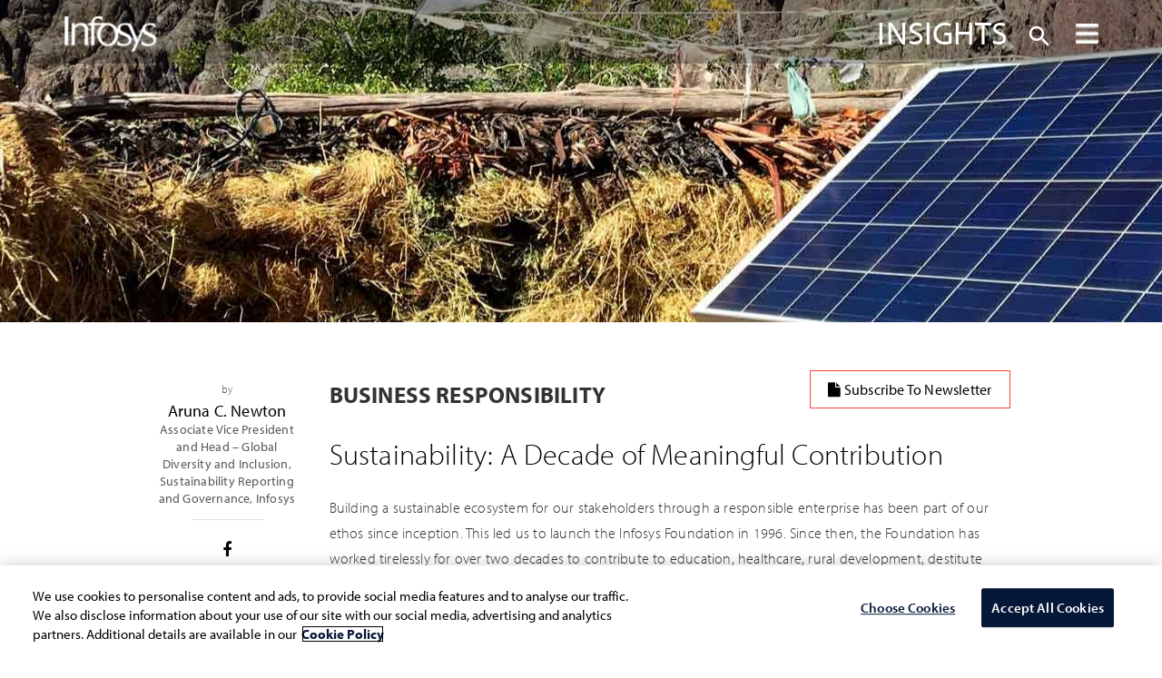

--- FILE ---
content_type: text/html;charset=utf-8
request_url: https://www.infosys.com/insights/business-responsibility/sustainability-a-decade-of-meaningful-contribution.html
body_size: 11523
content:

<!DOCTYPE HTML>
<html prefix="og: https://ogp.me/ns#" lang="en">
    <head>
<meta name="viewport" content="width=device-width, initial-scale=1"/>
<meta http-equiv="Content-type" content="text/html; charset=utf-8"/>
<title>InfyTalk: Sustainability: A Decade of Meaningful Contribution</title>

<!-- Async JS to be called here -->

<!-- OneTrust Cookies Consent Notice start for infosys.com -->
<script defer type="text/javascript" src="https://rum.hlx.page/.rum/@adobe/helix-rum-js@%5E2/dist/rum-standalone.js" data-routing="env=prod,tier=publish,ams=Infosys Limited"></script>
<script type="text/javascript" src="https://cdn-ukwest.onetrust.com/consent/ef4f40b0-973b-4590-b721-17004da55359/OtAutoBlock.js"></script>
<script src="https://cdn-ukwest.onetrust.com/scripttemplates/otSDKStub.js" type="text/javascript" charset="UTF-8" data-domain-script="ef4f40b0-973b-4590-b721-17004da55359"></script>
<script type="text/javascript">
function OptanonWrapper() { }
</script>
<!-- OneTrust Cookies Consent Notice end for infosys.com -->

<!-- Prehiding script snippet - START -->
<script>
    //prehiding snippet for Adobe Target with asynchronous tags deployment
    (function(g,b,d,f){(function(a,c,d){if(a){var e=b.createElement("style");e.id=c;e.innerHTML=d;a.appendChild(e)}})(b.getElementsByTagName("head")[0],"at-body-style",d);setTimeout(function(){var a=b.getElementsByTagName("head")[0];if(a){var c=b.getElementById("at-body-style");c&&a.removeChild(c)}},f)})(window,document,"body {opacity: 0 !important}",3E3);
</script>
<!-- Prehiding script snippet - END -->

    <script src="//assets.adobedtm.com/launch-EN2b18572e35f846d5bd3e0f28964ee7c7.min.js" async></script>


	<script type="text/javascript" src="https://play.vidyard.com/embed/v4.js"></script> 

<!-- Async END -->

<!-- Only CSS which must use @ import -->
<link href="https://fonts.googleapis.com/css2?family=Oswald:wght@500;600;700&display=swap" rel="stylesheet"/>
<link href="https://use.typekit.net/nkq8fly.css" rel="stylesheet"/>
<!-- CSS with import END -->
<!-- Meta Tags -->
<meta name="INFY.IND" content="All"/>
<meta name="INFY.SER" content="All"/>
<meta name="INFY.TOP" content="sustainability"/> 
<meta name="INFY.GEO" content="Global"/>
<meta name="INFY.CAT" content="IKI"/>
<meta name="INFY.AT" content="Article"/>



<link href="https://maxcdn.bootstrapcdn.com/font-awesome/4.7.0/css/font-awesome.min.css" rel="stylesheet"/>
<link href="https://fonts.googleapis.com/css2?family=Oswald:wght@500;600;700&display=swap" rel="stylesheet"/>
<link href="https://use.typekit.net/nkq8fly.css" rel="stylesheet"/>

    
<script src="/etc.clientlibs/infosys-web/clientlibs/clientlib-insights-header.js"></script>




    
<script src="/etc.clientlibs/infosys-web/clientlibs/clientlib-dependencies.js"></script>




    
<link rel="stylesheet" href="/etc.clientlibs/infosys-web/clientlibs/clientlib-insights-header.css" type="text/css">



     <a href="#main-cnt" class="skip-main-cnt" tabindex="1" aria-label="Navigate to main content" title="Skip to main content">Skip to main content</a> <a href="#footer" class="skip-footer" aria-label="Navigate to footer" title="Skip to footer">Skip to footer</a>





<!-- Other scripts that are not deferred -->

    



<link href="/content/dam/infosys-web/en/insights/designs/css/swiper.min.css" rel="stylesheet"/>
<link href="/content/dam/infosys-web/en/insights/designs/css/animations.css" rel="stylesheet"/>
<link href="/content/dam/infosys-web/en/insights/designs/css/masterslider.css" rel="stylesheet"/>
<link href="/content/dam/infosys-web/en/insights/designs/css/search.css" rel="stylesheet"/>
<link href="/content/dam/infosys-web/en/insights/designs/css/style.css" rel="stylesheet"/>
<!-- Other scripts not deferred END -->

<!-- Remaining stylesheets -->
<link rel="stylesheet" href="/content/dam/infosys-web/en/global-resource/designs/css/customdev.css" type="text/css"/>
<!-- stylesheets END -->

<!-- Deferred Scripts -->
<script type="text/javascript" src="/content/dam/infosys-web/en/global-resource/designs/js/customdev.js" defer></script>
<!-- Deferred Scripts END -->

<!-- Other tags for SEO, icons, social media... -->
<meta http-equiv="X-UA-Compatible" content="IE=edge"/>
<meta http-equiv="Content-Language" content="en"/>         
<meta http-equiv="Expires" content="0"/>
<meta name="description"/>
<meta name="keywords"/>
<meta name="last-modified" content="2019/12/28 14:58:50"/>
<meta name="created-date" content="2017/06/28 00:00:00"/>



<meta name="author" Content="Infosys Limited"/>
<link rel="apple-touch-icon" sizes="180x180" href="/content/dam/infosys-web/en/global-resource/icons/apple-touch-icon.png"/>
<link rel="icon" type="image/png" href="/content/dam/infosys-web/en/global-resource/icons/favicon.png" sizes="32x32"/>
<link rel="shortcut icon" href="/content/dam/infosys-web/en/global-resource/icons/favicon.ico" type="image/vnd.microsoft.icon" id="favicon"/>
<meta name="twitter:card" content="summary_large_image">
<meta name="twitter:site" content="@Infosys">
<meta name="twitter:creator" content="@Infosys">
<meta name="twitter:title" content="Sustainability: A Decade of Meaningful Contribution">
<meta name="twitter:image" content="https://www.infosys.com/content/dam/infosys-web/en/global-resource/photos/og-image/solar-pv-og.jpg">
<meta property="og:title" content="Sustainability: A Decade of Meaningful Contribution">
<meta property="og:url" content="https://www.infosys.com/insights/business-responsibility/sustainability-a-decade-of-meaningful-contribution.html">
<meta property="og:image" content="https://www.infosys.com/content/dam/infosys-web/en/global-resource/photos/og-image/solar-pv-og.jpg">
<link rel="canonical" href="https://www.infosys.com/insights/business-responsibility/sustainability-a-decade-of-meaningful-contribution.html"> 
 
<meta name="template" content="insights-template"/>

<link id="favicon" type="image/vnd.microsoft.icon" href="/content/dam/infosys-web/en/global-resource/icons/favicon.ico" rel="shortcut icon"/>

    
    

    

    
    
    


<!--<script src="https://cdn.blueconic.net/infosys.js"></script>-->
<!-- seo-meta tags END -->

<script>(window.BOOMR_mq=window.BOOMR_mq||[]).push(["addVar",{"rua.upush":"false","rua.cpush":"true","rua.upre":"false","rua.cpre":"true","rua.uprl":"false","rua.cprl":"false","rua.cprf":"false","rua.trans":"SJ-e1eeda96-acd9-45f9-b9fc-e9ab0eea78d2","rua.cook":"false","rua.ims":"false","rua.ufprl":"false","rua.cfprl":"true","rua.isuxp":"false","rua.texp":"norulematch","rua.ceh":"false","rua.ueh":"false","rua.ieh.st":"0"}]);</script>
<script>window.BOOMR_CONSENT_CONFIG={enabled:!0},"true"=="true"&&(window.BOOMR_CONSENT_CONFIG.optInRequired=!0),function(e){"use strict";if(void 0!==e.BOOMR_CONSENT_CONFIG&&!0===e.BOOMR_CONSENT_CONFIG.enabled){e.BOOMR=void 0!==e.BOOMR?e.BOOMR:{};var o=e.BOOMR;if(o.plugins=void 0!==o.plugins?o.plugins:{},!o.plugins.ConsentInlinedPlugin){var O={v:"2",OPT_COOKIE:"BOOMR_CONSENT",OPT_IN_COOKIE_VAL:"opted-in",OPT_OUT_COOKIE_VAL:"opted-out",COOKIE_EXP:365*86400,complete:!1,enabled:!0,firedPageReady:!1,deferredOptIn:!1,deferredOptOut:!1,rtCookieFromConfig:!1,bwCookieFromConfig:!1,optOut:function(){return o.utils.setCookie(O.OPT_COOKIE,O.OPT_OUT_COOKIE_VAL,O.COOKIE_EXP)?("function"==typeof o.disable&&o.disable(),O.complete=!1,O.removeBoomerangCookies(),!0):(o.error("Can not set Opt Out cookie","ConsentInlinedPlugin"),!1)},optIn:function(){return!0===O.complete||(o.utils.setCookie(O.OPT_COOKIE,O.OPT_IN_COOKIE_VAL,O.COOKIE_EXP)?("function"==typeof o.wakeUp&&o.wakeUp(),O.complete=!0,o.addVar("cip.in","1",!0),o.addVar("cip.v",O.v,!0),o.sendBeacon(),!0):(o.error("Can not set Opt In value","ConsentInlinedPlugin"),!1))},removeBoomerangCookies:function(){var e=O.rtCookieFromConfig||"RT",i=O.bwCookieFromConfig||"BA";o.utils.removeCookie(e),o.utils.removeCookie(i)},onPageReady:function(){O.firedPageReady||(O.firedPageReady=!0,O.deferredOptIn&&(O.optIn(),O.deferredOptIn=!1),O.deferredOptOut&&(O.optOut(),O.deferredOptOut=!1))}};e.BOOMR_OPT_OUT=function(){O.firedPageReady?O.optOut():O.deferredOptOut=!0},e.BOOMR_OPT_IN=function(){O.firedPageReady?O.optIn():O.deferredOptIn=!0},o.plugins.ConsentInlinedPlugin={init:function(i){return void 0!==i.RT&&void 0!==i.RT.cookie&&(O.rtCookieFromConfig=i.RT.cookie),void 0!==i.BW&&void 0!==i.BW.cookie&&(O.bwCookieFromConfig=i.BW.cookie),o.subscribe("page_ready",O.onPageReady,null,O),o.subscribe("spa_navigation",O.onPageReady,null,O),e.BOOMR_CONSENT_CONFIG.optInRequired&&o.utils.getCookie(O.OPT_COOKIE)!==O.OPT_IN_COOKIE_VAL?(O.complete=!1,this):o.utils.getCookie(O.OPT_COOKIE)===O.OPT_OUT_COOKIE_VAL?(void 0===i.RT&&(i.RT={}),i.RT.cookie="",void 0===i.BW&&(i.BW={}),i.BW.cookie="",O.complete=!1,this):(O.complete=!0,this)},is_complete:function(){return O.complete}}}}}(window);</script>
                              <script>!function(e){var n="https://s.go-mpulse.net/boomerang/";if("False"=="True")e.BOOMR_config=e.BOOMR_config||{},e.BOOMR_config.PageParams=e.BOOMR_config.PageParams||{},e.BOOMR_config.PageParams.pci=!0,n="https://s2.go-mpulse.net/boomerang/";if(window.BOOMR_API_key="9SRC5-T976C-EZWJ3-F8UTD-NCGZS",function(){function e(){if(!o){var e=document.createElement("script");e.id="boomr-scr-as",e.src=window.BOOMR.url,e.async=!0,i.parentNode.appendChild(e),o=!0}}function t(e){o=!0;var n,t,a,r,d=document,O=window;if(window.BOOMR.snippetMethod=e?"if":"i",t=function(e,n){var t=d.createElement("script");t.id=n||"boomr-if-as",t.src=window.BOOMR.url,BOOMR_lstart=(new Date).getTime(),e=e||d.body,e.appendChild(t)},!window.addEventListener&&window.attachEvent&&navigator.userAgent.match(/MSIE [67]\./))return window.BOOMR.snippetMethod="s",void t(i.parentNode,"boomr-async");a=document.createElement("IFRAME"),a.src="about:blank",a.title="",a.role="presentation",a.loading="eager",r=(a.frameElement||a).style,r.width=0,r.height=0,r.border=0,r.display="none",i.parentNode.appendChild(a);try{O=a.contentWindow,d=O.document.open()}catch(_){n=document.domain,a.src="javascript:var d=document.open();d.domain='"+n+"';void(0);",O=a.contentWindow,d=O.document.open()}if(n)d._boomrl=function(){this.domain=n,t()},d.write("<bo"+"dy onload='document._boomrl();'>");else if(O._boomrl=function(){t()},O.addEventListener)O.addEventListener("load",O._boomrl,!1);else if(O.attachEvent)O.attachEvent("onload",O._boomrl);d.close()}function a(e){window.BOOMR_onload=e&&e.timeStamp||(new Date).getTime()}if(!window.BOOMR||!window.BOOMR.version&&!window.BOOMR.snippetExecuted){window.BOOMR=window.BOOMR||{},window.BOOMR.snippetStart=(new Date).getTime(),window.BOOMR.snippetExecuted=!0,window.BOOMR.snippetVersion=12,window.BOOMR.url=n+"9SRC5-T976C-EZWJ3-F8UTD-NCGZS";var i=document.currentScript||document.getElementsByTagName("script")[0],o=!1,r=document.createElement("link");if(r.relList&&"function"==typeof r.relList.supports&&r.relList.supports("preload")&&"as"in r)window.BOOMR.snippetMethod="p",r.href=window.BOOMR.url,r.rel="preload",r.as="script",r.addEventListener("load",e),r.addEventListener("error",function(){t(!0)}),setTimeout(function(){if(!o)t(!0)},3e3),BOOMR_lstart=(new Date).getTime(),i.parentNode.appendChild(r);else t(!1);if(window.addEventListener)window.addEventListener("load",a,!1);else if(window.attachEvent)window.attachEvent("onload",a)}}(),"".length>0)if(e&&"performance"in e&&e.performance&&"function"==typeof e.performance.setResourceTimingBufferSize)e.performance.setResourceTimingBufferSize();!function(){if(BOOMR=e.BOOMR||{},BOOMR.plugins=BOOMR.plugins||{},!BOOMR.plugins.AK){var n="true"=="true"?1:0,t="",a="aoirzoyxyjugy2lqmvma-f-7fa01d1b7-clientnsv4-s.akamaihd.net",i="false"=="true"?2:1,o={"ak.v":"39","ak.cp":"79813","ak.ai":parseInt("273935",10),"ak.ol":"0","ak.cr":8,"ak.ipv":4,"ak.proto":"h2","ak.rid":"12f8951c","ak.r":51208,"ak.a2":n,"ak.m":"b","ak.n":"essl","ak.bpcip":"3.145.28.0","ak.cport":34966,"ak.gh":"23.209.83.8","ak.quicv":"","ak.tlsv":"tls1.3","ak.0rtt":"","ak.0rtt.ed":"","ak.csrc":"-","ak.acc":"","ak.t":"1768973656","ak.ak":"hOBiQwZUYzCg5VSAfCLimQ==uY+mulcBCWCURdWc9lIYY41Ymdif7cNBqlezV4miX8VbgchJXfAsxRr1fe1OBMt1PqKX73g7kzwljG5gbXIBfec/F0XHowJ7G6r0pvbcLruVp3v6gezHv9lrIIICq0cuHn+Eu6TFFiw0pop+HVSWuALaSGszwy+eOetLZRjCgrzv6fCIvCP+/FjNLRagqiRInidt2R4BamTy0YEYxevZh/ja4kq1iosRQU+3cY84sL4ccMSy9CRwH7n7uSnB677vtsUx9UPSDpFO6uf+mAvPaM8XEX9GXjtFun0+dApqWUo20Z83SinGuRKaCymXo5f1wKLm5p92CofG/oL8hgMwdpueCGX09ZR7S/QVNl/nJlpEwq7wK20dPa9AZ8C27kGXdkr+bJ8d1Cy9A6cITkfqmmK9emfLwi1/7btaquxHQIk=","ak.pv":"103","ak.dpoabenc":"","ak.tf":i};if(""!==t)o["ak.ruds"]=t;var r={i:!1,av:function(n){var t="http.initiator";if(n&&(!n[t]||"spa_hard"===n[t]))o["ak.feo"]=void 0!==e.aFeoApplied?1:0,BOOMR.addVar(o)},rv:function(){var e=["ak.bpcip","ak.cport","ak.cr","ak.csrc","ak.gh","ak.ipv","ak.m","ak.n","ak.ol","ak.proto","ak.quicv","ak.tlsv","ak.0rtt","ak.0rtt.ed","ak.r","ak.acc","ak.t","ak.tf"];BOOMR.removeVar(e)}};BOOMR.plugins.AK={akVars:o,akDNSPreFetchDomain:a,init:function(){if(!r.i){var e=BOOMR.subscribe;e("before_beacon",r.av,null,null),e("onbeacon",r.rv,null,null),r.i=!0}return this},is_complete:function(){return!0}}}}()}(window);</script></head>
    <body class="insightspage basepage page basicpage ">
        
        
        <div>
            



            
<div class="pagedetails parbase"></div>
<div class="root responsivegrid">


<div class="aem-Grid aem-Grid--12 aem-Grid--default--12 ">
    
    <div class="responsivegrid aem-GridColumn aem-GridColumn--default--12">


<div class="aem-Grid aem-Grid--12 aem-Grid--default--12 ">
    
    <div class="experiencefragment aem-GridColumn aem-GridColumn--default--12">

    
    

    



<div class="xf-content-height">
    


<div class="aem-Grid aem-Grid--12 aem-Grid--default--12 ">
    
    <div class="freeflowhtml aem-GridColumn aem-GridColumn--default--12">
     <script type="text/javascript" src="/content/dam/infosys-web/en/insights/designs/js/digitaldata.js"></script>

<header id="header" class="header-mini fixed">
  <div class="container">
    <div class="row">
      <div class="col-sm-12">
        <div class="header-wrapper">
          <div class="site-branding pull-left"> 
            <!-- image logo --> 
            <a href="/en.html" rel="home" class="custom-logo-link"> <img src="/content/dam/infosys-web/en/insights/Images/logo.png" alt="Infosys"></a> </div>
          <div class="insights-logo"> <a href="/insights.html" rel="home" class="">Insights</a> </div>
          <div class="search__color">
            <svg class="hidden1">
              <defs>
                <symbol id="icon-search" viewbox="0 0 24 24">
                  <title>search</title>
                  <path d="M15.5 14h-.79l-.28-.27C15.41 12.59 16 11.11 16 9.5 16 5.91 13.09 3 9.5 3S3 5.91 3 9.5 5.91 16 9.5 16c1.61 0 3.09-.59 4.23-1.57l.27.28v.79l5 4.99L20.49 19l-4.99-5zm-6 0C7.01 14 5 11.99 5 9.5S7.01 5 9.5 5 14 7.01 14 9.5 11.99 14 9.5 14z" />
                </symbol>
                <symbol id="icon-cross" viewbox="0 0 24 24">
                  <title>cross</title>
                  <path d="M19 6.41L17.59 5 12 10.59 6.41 5 5 6.41 10.59 12 5 17.59 6.41 19 12 13.41 17.59 19 19 17.59 13.41 12z" />
                </symbol>
              </defs>
            </svg>
            <main class="main-wrap">
              <div class="search-wrap search-icon">
                <button type="button" id="btn-search" class="btn1 btn--search">
                <svg class="icon icon--search">
                  <use xlink:href="#icon-search"></use>
                </svg>
                </button>
              </div>
            </main>
            <div class="search">
              <button type="button" id="btn-search-close" class="btn1 btn--search-close" aria-label="Close search form">
              <svg class="icon icon--cross">
                <use xlink:href="#icon-cross"></use>
              </svg>
              </button>
              <div class="search__inner search__inner--up">
                <div class="search__form">
                  <form action="/content/infosys-web/en/search.html" method="get">
                    <input type="hidden" name="p" value="insights" />
                    <input class="search__input" name="k" type="search" placeholder="What are you looking for?" autocomplete="off" autocorrect="off" autocapitalize="off" spellcheck="false">
                  </form>
                  <span class="search__info">Hit enter to search or ESC to close</span> </div>
              </div>
              <div class="search__inner search__inner--down">
                <div class="search__related"> </div>
              </div>
            </div>
            <!-- /search --> 
          </div>
          <div class="right-content">
            <div class="right-content"> <a href="javascript:;" id="burger_menu" class="burger-menu pm-right"> <img src="/content/dam/infosys-web/en/insights/Images/burger-dark.png" alt="menu icon"> </a> </div>
          </div>
        </div>
      </div>
    </div>
  </div>
  <div class="scroll-window-indicator">
    <div class="width"></div>
  </div>
  <div class="push-menu pm-entertainment">
    <div class="pm-overlay"></div>
    <div class="pm-container">
      <div class="pm-viewport">
        <div class="pm-wrap"> <a href="javascript:void(0);" class="close-menu"></a>
          <h2 class="fullpage-heading mb3">Insights</h2>
          <div class="submenu-portion">
            <div class="col-md-12 col-sm-12 col-xs-12 mt30">
              <div class="row">
                <div class="col-md-4 col-sm-4 col-xs-12"> <a href="/insights/ai-automation.html" title="AI/Automation"> <img class="center-block" alt="AI/Automation" src="/content/dam/infosys-web/en/insights/Images/automation-menu-icon.svg">
                  <h4 class="hear-txt-sub">AI/Automation</h4>
                  </a> </div>
                <div class="col-md-4 col-sm-4 col-xs-12"> <a href="/insights/cloud.html" title="Cloud"> <img class="center-block" alt="Cloud" src="/content/dam/infosys-web/en/insights/Images/cloud-menu-icon.svg">
                  <h4 class="hear-txt-sub">Cloud</h4>
                  </a> </div>
                <div class="col-md-4 col-sm-4 col-xs-12"> <a href="/insights/cyber-security.html" title="Cyber Security"> <img class="center-block" alt="Cyber Security" src="/content/dam/infosys-web/en/insights/Images/cyber-security-menu-icon.svg">
                  <h4 class="hear-txt-sub">Cyber Security</h4>
                  </a> </div>
                <div class="col-md-4 col-sm-4 col-xs-12"> <a href="/insights/data-analytics.html" title="Data Analytics"> <img class="center-block" alt="Data Analytics" src="/content/dam/infosys-web/en/insights/Images/data-analytics-menu-icon.svg">
                  <h4 class="hear-txt-sub">Data Analytics</h4>
                  </a> </div>
                <div class="col-md-4 col-sm-4 col-xs-12"> <a href="/insights/human-potential.html" title="Human Potential"> <img class="center-block" alt="Human Potential" src="/content/dam/infosys-web/en/insights/Images/human-potential-menu-icon.svg">
                  <h4 class="hear-txt-sub">Human Potential</h4>
                  </a> </div>
                <div class="col-md-4 col-sm-4 col-xs-12"> <a href="/insights/industry-stories.html" title="Industry Stories"> <img class="center-block" alt="Industry Stories" src="/content/dam/infosys-web/en/insights/Images/industry-menu-icon.svg">
                  <h4 class="hear-txt-sub">Industry Stories</h4>
                  </a> </div>
                <div class="col-md-4 col-sm-4 col-xs-12"> <a href="/insights/iot.html" title="Internet of Things (IoT)"> <img class="center-block" alt="Internet of Things" src="/content/dam/infosys-web/en/insights/Images/internet-of-things-menu-icon.svg">
                  <h4 class="hear-txt-sub">Internet of Things</h4>
                  </a> </div>
                <div class="col-md-4 col-sm-4 col-xs-12"> <a href="/insights/articles-blog.html" title="Other Insights"> <img class="center-block" alt="Other Insights" src="/content/dam/infosys-web/en/insights/Images/insights-menu-icon.svg">
                  <h4 class="hear-txt-sub">Other Insights</h4>
                  </a> </div>
              </div>
              <hr class="mtb40">
              <div class="row">
                <div class="col-md-4 col-sm-4 col-xs-12"> <a href="/insights/insights-editions.html" title="Insights Editions"> <img class="center-block" alt="Insights Editions" src="/content/dam/infosys-web/en/insights/Images/right-arrow.svg">
                  <h4 class="hear-txt-sub">Insights Editions</h4>
                  </a> </div>
     <!--           <div class="col-md-4 col-sm-4 col-xs-12"> <a href="/content/infosys-web/en/insights/trailblazers-talk.html" title="Trailblazers Talk"> <img class="center-block" alt="Trailblazers Talk" src="/content/dam/infosys-web/en/insights/Images/right-arrow.svg">
                  <h4 class="hear-txt-sub">Trailblazers Talk</h4>
                  </a> </div> -->

                <div class="col-md-4 col-sm-4 col-xs-12"> <a href="/insights/living-labs.html" title="Living Labs"> <img class="center-block" alt="Living Labs" src="/content/dam/infosys-web/en/insights/Images/right-arrow.svg">
                  <h4 class="hear-txt-sub">Living Labs</h4>
                  </a> </div>
              </div>


              <div class="pm-go-home"> <a href="/insights.html"><i data-bg-image="/content/dam/infosys-web/en/insights/Images/pm-en-ico-home.png"></i> Go to home</a> </div>
            </div>
          </div>
        </div>
      </div>
    </div>
  </div>
</header>



    



</div>

    
</div>

</div>
</div>
<div class="freeflowhtml aem-GridColumn aem-GridColumn--default--12">
     <div class="fullwidth-section image height-tall mb5" data-src="/content/dam/infosys-web/en/insights/Images/solar-pv-lrg.jpg" data-section-type="parallax"></div>
<section class="section-content single mt10"> 
 <div class="container"> 
  <div class="row"> 
   <div class="col-md-2 col-md-push-1 col-sm-2 col-sm-push-1 entry-details"> 
    <!--<div class="entry-date">Feb 14, 2016</div>--> 
    <div class="entry-author">
      by 
     <h5> <a href="/insights/authors.html#aruna-newton"> Aruna C. Newton</a><br> <small>Associate Vice President and Head – Global Diversity and Inclusion, Sustainability Reporting and Governance, Infosys</small></h5> 
     <!-- (<a class="blue-color" href="http://www.infosysblogs.com/infytalk/author/aruna-c-newton/" title="">View All Posts</a>) --> 
    </div> 
    <!--<div class="entry-views">5000 views</div>--> 
    <!--<div class="entry-social"> <a href="javascript:;"><i class="fa fa-facebook"></i></a> <a href="javascript:;"><i class="fa fa-youtube"></i></a> <a href="javascript:;"><i class="fa fa-twitter"></i></a> <a href="javascript:;"><i class="fa fa-linkedin"></i></a> </div>--> 
    <div class="entry-social"> 
	 <a href="javascript:void()" title="Share on Facebook" tw:via="Infosys" onclick="facebookSuccessShare();" class="addthis_button_facebook at300b"><i class="fa fa-facebook"></i></a> 
	 <a href="javascript:void()" data-title="Sustainability: A Decade of Meaningful Contribution #InfosysInsights" onclick="twitterSuccessShare(this.getAttribute('data-title'));" title="Tweet" tw:via="Infosys" class="addthis_button_twitter at300b"><i class="fa fa-twitter" aria-hidden="true"></i></a> 
	 <!-- <a title="YouTube" target="_blank" href="https://www.youtube.com/user/Infosys"><i class="fa fa-youtube"></i></a> --> 
	 <a href="javascript:void()" title="Share on LinkedIn" tw:via="Infosys" onclick="linkedinSuccessShare();" class="addthis_button_linkedin at300b"><i class="fa fa-linkedin"></i></a>  
	</div> 
    <div class="col-md-6 col-sm-6 col-xs-12 visible-xs hidden-md hidden-lg hidden-sm"> 
     <div class="animate-element float-right " data-anim="fadeInUp"> 
      <a target="_blank" href="http://www.experienceinfosys.com/newsletter-subscription" class="button-landingpage beauty beauty-landingpage1-hover"><i class="fa fa-file" aria-hidden="true"></i> Subscribe To Newsletter</a> 
      <!--<div class="circle-chart" data-circle-width="7" data-percent="84" data-text="8.4 <small>IMDB</small>"></div>--> 
     </div>
    </div> 
   </div> 
   <!-- end .entry-details --> 
   <a class="scroll-up" href="javascript:void(0)" style="display: inline;"><img class="img-responsive" alt="Arrow up" src="/content/dam/infosys-web/en/global-resource/responsive/arrow_up.png"> </a> 
   <div class="col-sm-8 col-sm-push-1 col-md-push-1 entry-content"> 
    <article class="blog-item blog-single"> 
     <div class="animate-element visible-md visible-lg visible-sm hidden-xs pull-right" data-anim="fadeInUp"> 
      <a target="_blank" href="http://www.experienceinfosys.com/newsletter-subscription" class="button-landingpage beauty beauty-landingpage1-hover"><i class="fa fa-file" aria-hidden="true"></i> Subscribe To Newsletter</a> 
      <!--<div class="circle-chart" data-circle-width="7" data-percent="84" data-text="8.4 <small>IMDB</small>"></div>--> 
     </div> 
     <!-- <p class="post-title1">Renew-New</p> --> 
     <p class="post-title1 text-uppercase">BUSINESS RESPONSIBILITY</p> 
     <h1 class="post-title">Sustainability: A Decade of Meaningful Contribution</h1> 
     <!--<p><i>Posted by Amitabh Mudaliar(<a class="blue-color" href="http://www.infosysblogs.com/infytalk/bloggers.html#amitabh_m" title="">View Profile</a> | <a class="blue-color" href="http://www.infosysblogs.com/infytalk/author/amitabh-mudaliar/" title="">View All Posts</a>) at 4:02 AM | Approx. reading time 3 mins.</i></p>
			--> 
     <!-- <p><i>at 4:42 AM | Approx. reading time 5 mins.</i></p> --> 
     <!--<img class="img-responsive" src="/content/dam/infosys-web/en/insights/Images/this-earth-day.jpg" alt="">
--> 
     <p class="mt2">Building a sustainable ecosystem for our stakeholders through a responsible enterprise has been part of our ethos since inception. This led us to launch the Infosys Foundation in 1996. Since then, the Foundation has worked tirelessly for over two decades to contribute to education, healthcare, rural development, destitute care, and art and culture.</p> 
     <p>In 2008, we formally launched our Sustainability Policy and committed to the United Nations to become carbon neutral by FY 2018. We pledged to do this by reducing our per capita electricity consumption by 50%, focusing on renewables as our principal source of energy, and reducing our carbon emissions. In 2014, we became the first IT Company in the world to publish a sustainability report in accordance with the (Global Reporting Initiative) GRI G4 (comprehensive) criteria. The Global Reporting Initiative is the world's most widely used standard on sustainability reporting and disclosure. It is adopted by over ninety percent of the corporations when reporting on their sustainability performance.</p> 
     <div style="width: 190px; float: right; margin: 0 0 10px 20px;"> 
      <a href="/content/dam/infosys-web/en/insights/Images/Sustainability-info.jpg" target="_blank"><img src="/content/dam/infosys-web/en/insights/Images/sustainability-info-thumb2.jpg" alt=""></a> 
      <div style="font-size:11px; text-align:center;">
       <strong>In summary</strong>
      </div> 
     </div> 
     <p>In this tenth year of reporting on sustainability, we have achieved 51% reduction in our per capita electricity consumption against the 2008 baseline, a whole year ahead of our target. About 45% of our electricity requirement is being met through renewable energy, and our carbon offset project is well underway. The past fiscal year has brought us several recognitions and strategic partnerships but among our most successful initiatives have been those towards protecting the environment and nurturing 'responsible citizenship' through focused employee engagement. This has enabled us to multiply the impact of our efforts many fold across the larger community./p&gt; </p>
     <p><strong>A Green Conscience</strong></p> 
     <p>In fiscal year 2016, we became the first Indian company to join the RE 100, a collective of the world's most influential companies, committed to 100% renewable power. In fiscal 2017 we successfully executed an onsite solar photovoltaic plant at our campus in Hyderabad that supports two thirds of our energy requirements for the campus. We also joined the Carbon Pricing Leadership Coalition (CPLC), an initiative by leaders from across government, the private sector and civil society to expand the use of carbon pricing, and set our internal carbon price at US $10.5 per ton of CO2e. This internal carbon price sets us an ambitious target to reduce our carbon emission and become carbon neutral.</p> 
     <p>We currently have 11.1 million sq. ft. of built-up area across our campuses that are LEED Platinum rated and makes our buildings energy and resource-efficient. We also received the LEED-EBOM (Leadership in Energy and Environmental Design - Existing Building Operation and Maintenance) Platinum certification from the United States Green Building Council (USGBC) for our campus in Pune. With this, Infosys Pune becomes the largest campus in the world to achieve this distinction.</p> 
     <p>Water is a major concern in India, and we at Infosys have steadfastly focused on improving water conservation through the years. We have 270 injection wells and 25 lakes across our campuses in the country. Our smart water metering program is helping us monitor water consumption and plan efficiency programs. We engage in rooftop rainwater harvesting at our campuses, and our combined endeavor has resulted in an 8.33% reduction in per capita consumption of water as compared to fiscal year 2016. Our efforts to meet the commitment of zero waste to landfill and 100% food waste treatment within our campuses have advanced through innovation and automation.</p> 
     <p><strong>At Zero Distance to Client and Community</strong></p> 
     <p>Over 1,35,000 design thinkers at Infosys, at <a href="/navigate-your-next.html" class="blue-color" target="_blank">Zero Distance</a> (ZD) to our clients and technology, and have successfully undertaken more than 14000 ZD projects. This has leapfrogged our client satisfaction scores to the highest in the last 12 years since the inception of the survey. Zero Bench (ZB), an engagement to leverage the competencies of Infoscions between client projects has seen 25,700+ small projects and around 280,000 sign-ups from 44,000+ Infoscions.</p> 
     <p>Powering professional and personal aspirations, Compass, our digital platform with over 110,000 users, also boosts learning and intra-organizational networking. The empathy inculcated in Design Thinking has also benefited employee engagement in the community. For instance, our employee-driven CSR undertakes a host of community activities such as delivering food, water, basic supplies and computer education to underprivileged families and children in villages. In 2016, Sneham, our CSR club in Chennai alone touched the lives of 20,864 people and contributed over 119 lakh rupees worth of commodity items to the community.</p> 
     <p>Our Campus Connect initiative is another example through which we reached out to 416,185 students in 2016. This initiative focuses on improving the employability of engineering graduates across the country by offering training on soft skills and technologies.</p> 
     <p>The many other rich contours of our approach to business responsibility can be found in our latest <a href="/sustainability/documents/infosys-sustainability-report-2016-17.pdf" class="blue-color" target="_blank">Sustainability Report 2017.</a></p> 
    </article> 
   </div> 
   <!-- end .col-md-7.entry-content --> 
  </div> 
  <!-- end .row --> 
 </div> 
 <!-- end .container --> 
 <script>
$(document).ready(function() {
    $(window).scroll(function() {
        if ($(this).scrollTop() != 0) {
            $('.scroll-up').fadeIn(700);
        } else {
            $('.scroll-up').fadeOut(700);
        }
    });
    $('.scroll-up, .navbar-brand').click(function() {
        $('body,html').animate({
            scrollTop: 0
        }, 700);
    });
});
</script> 
</section>



    



</div>
<div class="experiencefragment aem-GridColumn aem-GridColumn--default--12">

    
    

    



<div class="xf-content-height">
    


<div class="aem-Grid aem-Grid--12 aem-Grid--default--12 ">
    
    <div class="freeflowhtml aem-GridColumn aem-GridColumn--default--12">
     <footer id="footer" class="footer-entertainment"> 
 <div class="sub-footer"> 
  <div class="container"> 
   <div class="row"> 
    <div class="col-sm-12"> 
     <ul class="list-inline pull-left"> 
      <li> <a href="/insights/ai-automation.html" title="AI/Automation">AI/Automation</a> </li> 
      <li> <a href="/insights/cloud.html" title="Cloud">Cloud</a> </li> 
      <li> <a href="/insights/cyber-security.html" title="Cyber Security">Cyber Security</a> </li> 
      <li> <a href="/insights/data-analytics.html" title="Data Analytics">Data Analytics</a> </li> 
      <li> <a href="/insights/human-potential.html" title="Human Potential">Human Potential</a> </li> 
      <li> <a href="/insights/industry-stories.html" title="Industry Stories">Industry Stories</a> </li> 
      <li> <a href="/insights/iot.html" title="IoT">IoT</a> </li> 
      <li> <a href="/insights/articles-blog.html" title="Other Insights">Other Insights</a> </li> 
     </ul> 
    </div> 
   </div> 
  </div> 
 </div> 
 <div class="sub-footer"> 
  <div class="container"> 
   <div class="row footer-row mv1"> 
    <div class="col-sm-12"> 
     <div class="widget"> 
      <div class="social-links"> 
       <a title="Facebook" target="_blank" href="https://www.facebook.com/Infosys"><i class="fa fa-facebook"></i></a> 
       <a title="Twitter" target="_blank" href="https://www.twitter.com/infosys"><i class="fa fa-twitter"></i></a> 
       <a title="YouTube" target="_blank" href="https://www.youtube.com/user/Infosys"><i class="fa fa-youtube"></i></a> 
       <a title="LinkedIn" target="_blank" href="https://www.linkedin.com/company/infosys"><i class="fa fa-linkedin"></i></a>
      </div> 
     </div> 
    </div> 
   </div> 
   <div class="row"> 
    <div class="col-sm-12"> 
     <div class="border-line"></div> 
     <ul class="list-inline pull-left"> 
      <li><a title="Terms of Use" href="/terms-of-use.html" target="_blank">Terms of Use</a> </li> 
      <li><a title="Privacy Statement" href="/privacy-statement.html" target="_blank">Privacy Statement</a> </li> 
      <li><a title="Safe Harbor Provision" href="/safe-harbor-provision.html" target="_blank">Safe Harbor Provision</a> </li> 
      <li><a title="Site Map" href="/sitemap.html" target="_blank">Site Map</a> </li> 
     </ul> 
     <div class="copyright-text pull-right">
 <!--     <i class="fa fa-chevron-up scroll-to-top"></i> --> Copyright © 2026 Infosys Limited
     </div> 
    </div> 
   </div> 
  </div> 
 </div> 
</footer>
<style>
.xf-content-height {
  min-height: 0px;
  margin: 0px;
}
</style>
<script>

$(document).ready(function () {
$("a[href='http://www.experienceinfosys.com/newsletter-subscription']").attr('href', 
'https://marcom.infosys.com/infy/preference-center');
$("a[href='https://ec.infosys.com/newsletter-subscription']").attr('href', 
'https://marcom.infosys.com/infy/preference-center');
});
</script>



    



</div>

    
</div>

</div>
</div>
<div class="freeflowhtml aem-GridColumn aem-GridColumn--default--12">

    



</div>

    
</div>
</div>

    
</div>
</div>


            
    
    




    
<script src="/etc.clientlibs/infosys-web/clientlibs/clientlib-insights-footer.js"></script>






    

    

    
    
    

            

        </div>
        
        <div class="modal fade" id="divAjaxLoader" role="dialog" aria-hidden="true" style="display: none;">
	  		<div class="modal-dialog" role="document">
				<div class="modal-body ajax-loader-modal">
					<img id="ajax-loader" src="/content/dam/infosys-web/common/loading.gif" alt="Loading"/>                        
				</div>
	  		</div>
		</div>
    </body>
</html>


--- FILE ---
content_type: text/css;charset=utf-8
request_url: https://www.infosys.com/etc.clientlibs/infosys-web/clientlibs/clientlib-insights-header.css
body_size: 73582
content:
@font-face {
 font-family: 'tungstenw05-medium';
 src: url('../../../content/dam/infosys-web/en/fonts/tungstenw05-medium.woff2') format('woff2'),
  url('../../../content/dam/infosys-web/en/fonts/tungstenw05-medium.woff') format('woff');
 font-weight: 500;
 font-style: normal;
 font-display: swap;
}

/*!
 * Bootstrap v3.3.6 (http://getbootstrap.com)
 * Copyright 2011-2015 Twitter, Inc.
 * Licensed under MIT (https://github.com/twbs/bootstrap/blob/master/LICENSE)
 */
/*! normalize.css v3.0.3 | MIT License | github.com/necolas/normalize.css */
html {
  font-family: sans-serif;
  -webkit-text-size-adjust: 100%;
      -ms-text-size-adjust: 100%;
}
body {
  margin: 0;
}
article,
aside,
details,
figcaption,
figure,
footer,
header,
hgroup,
main,
menu,
nav,
section,
summary {
  display: block;
}
audio,
canvas,
progress,
video {
  display: inline-block;
  vertical-align: baseline;
}
audio:not([controls]) {
  display: none;
  height: 0;
}
[hidden],
template {
  display: none;
}
a {
  background-color: transparent;
}
a:active,
a:hover {
  outline: 0;
}
abbr[title] {
  border-bottom: 1px dotted;
}
b,
strong {
  font-weight: bold;
}
dfn {
  font-style: italic;
}
h1 {
  margin: .67em 0;
  font-size: 2em;
}
mark {
  color: #000;
  background: #ff0;
}
small {
  font-size: 80%;
}
sub,
sup {
  position: relative;
  font-size: 75%;
  line-height: 0;
  vertical-align: baseline;
}
sup {
  top: -.5em;
}
sub {
  bottom: -.25em;
}
img {
  border: 0;
}
svg:not(:root) {
  overflow: hidden;
}
figure {
  margin: 1em 40px;
}
hr {
  height: 0;
  -webkit-box-sizing: content-box;
     -moz-box-sizing: content-box;
          box-sizing: content-box;
}
pre {
  overflow: auto;
}
code,
kbd,
pre,
samp {
  font-family: monospace, monospace;
  font-size: 1em;
}
button,
input,
optgroup,
select,
textarea {
  margin: 0;
  font: inherit;
  color: inherit;
}
button {
  overflow: visible;
}
button,
select {
  text-transform: none;
}
button,
html input[type="button"],
input[type="reset"],
input[type="submit"] {
  -webkit-appearance: button;
  cursor: pointer;
}
button[disabled],
html input[disabled] {
  cursor: default;
}
button::-moz-focus-inner,
input::-moz-focus-inner {
  padding: 0;
  border: 0;
}
input {
  line-height: normal;
}
input[type="checkbox"],
input[type="radio"] {
  -webkit-box-sizing: border-box;
     -moz-box-sizing: border-box;
          box-sizing: border-box;
  padding: 0;
}
input[type="number"]::-webkit-inner-spin-button,
input[type="number"]::-webkit-outer-spin-button {
  height: auto;
}
input[type="search"] {
  -webkit-box-sizing: content-box;
     -moz-box-sizing: content-box;
          box-sizing: content-box;
  -webkit-appearance: textfield;
}
input[type="search"]::-webkit-search-cancel-button,
input[type="search"]::-webkit-search-decoration {
  -webkit-appearance: none;
}
fieldset {
  padding: .35em .625em .75em;
  margin: 0 2px;
  border: 1px solid #c0c0c0;
}
legend {
  padding: 0;
  border: 0;
}
textarea {
  overflow: auto;
}
optgroup {
  font-weight: bold;
}
table {
  border-spacing: 0;
  border-collapse: collapse;
}
td,
th {
  padding: 0;
}
/*! Source: https://github.com/h5bp/html5-boilerplate/blob/master/src/css/main.css */
@media print {
  *,
  *:before,
  *:after {
    color: #000 !important;
    text-shadow: none !important;
    background: transparent !important;
    -webkit-box-shadow: none !important;
            box-shadow: none !important;
  }
  a,
  a:visited {
    text-decoration: underline;
  }
  a[href]:after {
    content: " (" attr(href) ")";
  }
  abbr[title]:after {
    content: " (" attr(title) ")";
  }
  a[href^="#"]:after,
  a[href^="javascript:"]:after {
    content: "";
  }
  pre,
  blockquote {
    border: 1px solid #999;

    page-break-inside: avoid;
  }
  thead {
    display: table-header-group;
  }
  tr,
  img {
    page-break-inside: avoid;
  }
  img {
    max-width: 100% !important;
  }
  p,
  h2,
  h3 {
    orphans: 3;
    widows: 3;
  }
  h2,
  h3 {
    page-break-after: avoid;
  }
  .navbar {
    display: none;
  }
  .btn > .caret,
  .dropup > .btn > .caret {
    border-top-color: #000 !important;
  }
  .label {
    border: 1px solid #000;
  }
  .table {
    border-collapse: collapse !important;
  }
  .table td,
  .table th {
    background-color: #fff !important;
  }
  .table-bordered th,
  .table-bordered td {
    border: 1px solid #ddd !important;
  }
}
@font-face {
  font-family: 'Glyphicons Halflings';

  src: url('clientlib-insights-header/fonts/glyphicons-halflings-regular.eot');
  src: url('clientlib-insights-header/fonts/glyphicons-halflings-regular.eot?#iefix') format('embedded-opentype'), url('clientlib-insights-header/fonts/glyphicons-halflings-regular.woff2') format('woff2'), url('clientlib-insights-header/fonts/glyphicons-halflings-regular.woff') format('woff'), url('clientlib-insights-header/fonts/glyphicons-halflings-regular.ttf') format('truetype'), url('clientlib-insights-header/fonts/glyphicons-halflings-regular.svg#glyphicons_halflingsregular') format('svg');
}
.glyphicon {
  position: relative;
  top: 1px;
  display: inline-block;
  font-family: 'Glyphicons Halflings';
  font-style: normal;
  font-weight: normal;
  line-height: 1;

  -webkit-font-smoothing: antialiased;
  -moz-osx-font-smoothing: grayscale;
}
.glyphicon-asterisk:before {
  content: "\002a";
}
.glyphicon-plus:before {
  content: "\002b";
}
.glyphicon-euro:before,
.glyphicon-eur:before {
  content: "\20ac";
}
.glyphicon-minus:before {
  content: "\2212";
}
.glyphicon-cloud:before {
  content: "\2601";
}
.glyphicon-envelope:before {
  content: "\2709";
}
.glyphicon-pencil:before {
  content: "\270f";
}
.glyphicon-glass:before {
  content: "\e001";
}
.glyphicon-music:before {
  content: "\e002";
}
.glyphicon-search:before {
  content: "\e003";
}
.glyphicon-heart:before {
  content: "\e005";
}
.glyphicon-star:before {
  content: "\e006";
}
.glyphicon-star-empty:before {
  content: "\e007";
}
.glyphicon-user:before {
  content: "\e008";
}
.glyphicon-film:before {
  content: "\e009";
}
.glyphicon-th-large:before {
  content: "\e010";
}
.glyphicon-th:before {
  content: "\e011";
}
.glyphicon-th-list:before {
  content: "\e012";
}
.glyphicon-ok:before {
  content: "\e013";
}
.glyphicon-remove:before {
  content: "\e014";
}
.glyphicon-zoom-in:before {
  content: "\e015";
}
.glyphicon-zoom-out:before {
  content: "\e016";
}
.glyphicon-off:before {
  content: "\e017";
}
.glyphicon-signal:before {
  content: "\e018";
}
.glyphicon-cog:before {
  content: "\e019";
}
.glyphicon-trash:before {
  content: "\e020";
}
.glyphicon-home:before {
  content: "\e021";
}
.glyphicon-file:before {
  content: "\e022";
}
.glyphicon-time:before {
  content: "\e023";
}
.glyphicon-road:before {
  content: "\e024";
}
.glyphicon-download-alt:before {
  content: "\e025";
}
.glyphicon-download:before {
  content: "\e026";
}
.glyphicon-upload:before {
  content: "\e027";
}
.glyphicon-inbox:before {
  content: "\e028";
}
.glyphicon-play-circle:before {
  content: "\e029";
}
.glyphicon-repeat:before {
  content: "\e030";
}
.glyphicon-refresh:before {
  content: "\e031";
}
.glyphicon-list-alt:before {
  content: "\e032";
}
.glyphicon-lock:before {
  content: "\e033";
}
.glyphicon-flag:before {
  content: "\e034";
}
.glyphicon-headphones:before {
  content: "\e035";
}
.glyphicon-volume-off:before {
  content: "\e036";
}
.glyphicon-volume-down:before {
  content: "\e037";
}
.glyphicon-volume-up:before {
  content: "\e038";
}
.glyphicon-qrcode:before {
  content: "\e039";
}
.glyphicon-barcode:before {
  content: "\e040";
}
.glyphicon-tag:before {
  content: "\e041";
}
.glyphicon-tags:before {
  content: "\e042";
}
.glyphicon-book:before {
  content: "\e043";
}
.glyphicon-bookmark:before {
  content: "\e044";
}
.glyphicon-print:before {
  content: "\e045";
}
.glyphicon-camera:before {
  content: "\e046";
}
.glyphicon-font:before {
  content: "\e047";
}
.glyphicon-bold:before {
  content: "\e048";
}
.glyphicon-italic:before {
  content: "\e049";
}
.glyphicon-text-height:before {
  content: "\e050";
}
.glyphicon-text-width:before {
  content: "\e051";
}
.glyphicon-align-left:before {
  content: "\e052";
}
.glyphicon-align-center:before {
  content: "\e053";
}
.glyphicon-align-right:before {
  content: "\e054";
}
.glyphicon-align-justify:before {
  content: "\e055";
}
.glyphicon-list:before {
  content: "\e056";
}
.glyphicon-indent-left:before {
  content: "\e057";
}
.glyphicon-indent-right:before {
  content: "\e058";
}
.glyphicon-facetime-video:before {
  content: "\e059";
}
.glyphicon-picture:before {
  content: "\e060";
}
.glyphicon-map-marker:before {
  content: "\e062";
}
.glyphicon-adjust:before {
  content: "\e063";
}
.glyphicon-tint:before {
  content: "\e064";
}
.glyphicon-edit:before {
  content: "\e065";
}
.glyphicon-share:before {
  content: "\e066";
}
.glyphicon-check:before {
  content: "\e067";
}
.glyphicon-move:before {
  content: "\e068";
}
.glyphicon-step-backward:before {
  content: "\e069";
}
.glyphicon-fast-backward:before {
  content: "\e070";
}
.glyphicon-backward:before {
  content: "\e071";
}
.glyphicon-play:before {
  content: "\e072";
}
.glyphicon-pause:before {
  content: "\e073";
}
.glyphicon-stop:before {
  content: "\e074";
}
.glyphicon-forward:before {
  content: "\e075";
}
.glyphicon-fast-forward:before {
  content: "\e076";
}
.glyphicon-step-forward:before {
  content: "\e077";
}
.glyphicon-eject:before {
  content: "\e078";
}
.glyphicon-chevron-left:before {
  content: "\e079";
}
.glyphicon-chevron-right:before {
  content: "\e080";
}
.glyphicon-plus-sign:before {
  content: "\e081";
}
.glyphicon-minus-sign:before {
  content: "\e082";
}
.glyphicon-remove-sign:before {
  content: "\e083";
}
.glyphicon-ok-sign:before {
  content: "\e084";
}
.glyphicon-question-sign:before {
  content: "\e085";
}
.glyphicon-info-sign:before {
  content: "\e086";
}
.glyphicon-screenshot:before {
  content: "\e087";
}
.glyphicon-remove-circle:before {
  content: "\e088";
}
.glyphicon-ok-circle:before {
  content: "\e089";
}
.glyphicon-ban-circle:before {
  content: "\e090";
}
.glyphicon-arrow-left:before {
  content: "\e091";
}
.glyphicon-arrow-right:before {
  content: "\e092";
}
.glyphicon-arrow-up:before {
  content: "\e093";
}
.glyphicon-arrow-down:before {
  content: "\e094";
}
.glyphicon-share-alt:before {
  content: "\e095";
}
.glyphicon-resize-full:before {
  content: "\e096";
}
.glyphicon-resize-small:before {
  content: "\e097";
}
.glyphicon-exclamation-sign:before {
  content: "\e101";
}
.glyphicon-gift:before {
  content: "\e102";
}
.glyphicon-leaf:before {
  content: "\e103";
}
.glyphicon-fire:before {
  content: "\e104";
}
.glyphicon-eye-open:before {
  content: "\e105";
}
.glyphicon-eye-close:before {
  content: "\e106";
}
.glyphicon-warning-sign:before {
  content: "\e107";
}
.glyphicon-plane:before {
  content: "\e108";
}
.glyphicon-calendar:before {
  content: "\e109";
}
.glyphicon-random:before {
  content: "\e110";
}
.glyphicon-comment:before {
  content: "\e111";
}
.glyphicon-magnet:before {
  content: "\e112";
}
.glyphicon-chevron-up:before {
  content: "\e113";
}
.glyphicon-chevron-down:before {
  content: "\e114";
}
.glyphicon-retweet:before {
  content: "\e115";
}
.glyphicon-shopping-cart:before {
  content: "\e116";
}
.glyphicon-folder-close:before {
  content: "\e117";
}
.glyphicon-folder-open:before {
  content: "\e118";
}
.glyphicon-resize-vertical:before {
  content: "\e119";
}
.glyphicon-resize-horizontal:before {
  content: "\e120";
}
.glyphicon-hdd:before {
  content: "\e121";
}
.glyphicon-bullhorn:before {
  content: "\e122";
}
.glyphicon-bell:before {
  content: "\e123";
}
.glyphicon-certificate:before {
  content: "\e124";
}
.glyphicon-thumbs-up:before {
  content: "\e125";
}
.glyphicon-thumbs-down:before {
  content: "\e126";
}
.glyphicon-hand-right:before {
  content: "\e127";
}
.glyphicon-hand-left:before {
  content: "\e128";
}
.glyphicon-hand-up:before {
  content: "\e129";
}
.glyphicon-hand-down:before {
  content: "\e130";
}
.glyphicon-circle-arrow-right:before {
  content: "\e131";
}
.glyphicon-circle-arrow-left:before {
  content: "\e132";
}
.glyphicon-circle-arrow-up:before {
  content: "\e133";
}
.glyphicon-circle-arrow-down:before {
  content: "\e134";
}
.glyphicon-globe:before {
  content: "\e135";
}
.glyphicon-wrench:before {
  content: "\e136";
}
.glyphicon-tasks:before {
  content: "\e137";
}
.glyphicon-filter:before {
  content: "\e138";
}
.glyphicon-briefcase:before {
  content: "\e139";
}
.glyphicon-fullscreen:before {
  content: "\e140";
}
.glyphicon-dashboard:before {
  content: "\e141";
}
.glyphicon-paperclip:before {
  content: "\e142";
}
.glyphicon-heart-empty:before {
  content: "\e143";
}
.glyphicon-link:before {
  content: "\e144";
}
.glyphicon-phone:before {
  content: "\e145";
}
.glyphicon-pushpin:before {
  content: "\e146";
}
.glyphicon-usd:before {
  content: "\e148";
}
.glyphicon-gbp:before {
  content: "\e149";
}
.glyphicon-sort:before {
  content: "\e150";
}
.glyphicon-sort-by-alphabet:before {
  content: "\e151";
}
.glyphicon-sort-by-alphabet-alt:before {
  content: "\e152";
}
.glyphicon-sort-by-order:before {
  content: "\e153";
}
.glyphicon-sort-by-order-alt:before {
  content: "\e154";
}
.glyphicon-sort-by-attributes:before {
  content: "\e155";
}
.glyphicon-sort-by-attributes-alt:before {
  content: "\e156";
}
.glyphicon-unchecked:before {
  content: "\e157";
}
.glyphicon-expand:before {
  content: "\e158";
}
.glyphicon-collapse-down:before {
  content: "\e159";
}
.glyphicon-collapse-up:before {
  content: "\e160";
}
.glyphicon-log-in:before {
  content: "\e161";
}
.glyphicon-flash:before {
  content: "\e162";
}
.glyphicon-log-out:before {
  content: "\e163";
}
.glyphicon-new-window:before {
  content: "\e164";
}
.glyphicon-record:before {
  content: "\e165";
}
.glyphicon-save:before {
  content: "\e166";
}
.glyphicon-open:before {
  content: "\e167";
}
.glyphicon-saved:before {
  content: "\e168";
}
.glyphicon-import:before {
  content: "\e169";
}
.glyphicon-export:before {
  content: "\e170";
}
.glyphicon-send:before {
  content: "\e171";
}
.glyphicon-floppy-disk:before {
  content: "\e172";
}
.glyphicon-floppy-saved:before {
  content: "\e173";
}
.glyphicon-floppy-remove:before {
  content: "\e174";
}
.glyphicon-floppy-save:before {
  content: "\e175";
}
.glyphicon-floppy-open:before {
  content: "\e176";
}
.glyphicon-credit-card:before {
  content: "\e177";
}
.glyphicon-transfer:before {
  content: "\e178";
}
.glyphicon-cutlery:before {
  content: "\e179";
}
.glyphicon-header:before {
  content: "\e180";
}
.glyphicon-compressed:before {
  content: "\e181";
}
.glyphicon-earphone:before {
  content: "\e182";
}
.glyphicon-phone-alt:before {
  content: "\e183";
}
.glyphicon-tower:before {
  content: "\e184";
}
.glyphicon-stats:before {
  content: "\e185";
}
.glyphicon-sd-video:before {
  content: "\e186";
}
.glyphicon-hd-video:before {
  content: "\e187";
}
.glyphicon-subtitles:before {
  content: "\e188";
}
.glyphicon-sound-stereo:before {
  content: "\e189";
}
.glyphicon-sound-dolby:before {
  content: "\e190";
}
.glyphicon-sound-5-1:before {
  content: "\e191";
}
.glyphicon-sound-6-1:before {
  content: "\e192";
}
.glyphicon-sound-7-1:before {
  content: "\e193";
}
.glyphicon-copyright-mark:before {
  content: "\e194";
}
.glyphicon-registration-mark:before {
  content: "\e195";
}
.glyphicon-cloud-download:before {
  content: "\e197";
}
.glyphicon-cloud-upload:before {
  content: "\e198";
}
.glyphicon-tree-conifer:before {
  content: "\e199";
}
.glyphicon-tree-deciduous:before {
  content: "\e200";
}
.glyphicon-cd:before {
  content: "\e201";
}
.glyphicon-save-file:before {
  content: "\e202";
}
.glyphicon-open-file:before {
  content: "\e203";
}
.glyphicon-level-up:before {
  content: "\e204";
}
.glyphicon-copy:before {
  content: "\e205";
}
.glyphicon-paste:before {
  content: "\e206";
}
.glyphicon-alert:before {
  content: "\e209";
}
.glyphicon-equalizer:before {
  content: "\e210";
}
.glyphicon-king:before {
  content: "\e211";
}
.glyphicon-queen:before {
  content: "\e212";
}
.glyphicon-pawn:before {
  content: "\e213";
}
.glyphicon-bishop:before {
  content: "\e214";
}
.glyphicon-knight:before {
  content: "\e215";
}
.glyphicon-baby-formula:before {
  content: "\e216";
}
.glyphicon-tent:before {
  content: "\26fa";
}
.glyphicon-blackboard:before {
  content: "\e218";
}
.glyphicon-bed:before {
  content: "\e219";
}
.glyphicon-apple:before {
  content: "\f8ff";
}
.glyphicon-erase:before {
  content: "\e221";
}
.glyphicon-hourglass:before {
  content: "\231b";
}
.glyphicon-lamp:before {
  content: "\e223";
}
.glyphicon-duplicate:before {
  content: "\e224";
}
.glyphicon-piggy-bank:before {
  content: "\e225";
}
.glyphicon-scissors:before {
  content: "\e226";
}
.glyphicon-bitcoin:before {
  content: "\e227";
}
.glyphicon-btc:before {
  content: "\e227";
}
.glyphicon-xbt:before {
  content: "\e227";
}
.glyphicon-yen:before {
  content: "\00a5";
}
.glyphicon-jpy:before {
  content: "\00a5";
}
.glyphicon-ruble:before {
  content: "\20bd";
}
.glyphicon-rub:before {
  content: "\20bd";
}
.glyphicon-scale:before {
  content: "\e230";
}
.glyphicon-ice-lolly:before {
  content: "\e231";
}
.glyphicon-ice-lolly-tasted:before {
  content: "\e232";
}
.glyphicon-education:before {
  content: "\e233";
}
.glyphicon-option-horizontal:before {
  content: "\e234";
}
.glyphicon-option-vertical:before {
  content: "\e235";
}
.glyphicon-menu-hamburger:before {
  content: "\e236";
}
.glyphicon-modal-window:before {
  content: "\e237";
}
.glyphicon-oil:before {
  content: "\e238";
}
.glyphicon-grain:before {
  content: "\e239";
}
.glyphicon-sunglasses:before {
  content: "\e240";
}
.glyphicon-text-size:before {
  content: "\e241";
}
.glyphicon-text-color:before {
  content: "\e242";
}
.glyphicon-text-background:before {
  content: "\e243";
}
.glyphicon-object-align-top:before {
  content: "\e244";
}
.glyphicon-object-align-bottom:before {
  content: "\e245";
}
.glyphicon-object-align-horizontal:before {
  content: "\e246";
}
.glyphicon-object-align-left:before {
  content: "\e247";
}
.glyphicon-object-align-vertical:before {
  content: "\e248";
}
.glyphicon-object-align-right:before {
  content: "\e249";
}
.glyphicon-triangle-right:before {
  content: "\e250";
}
.glyphicon-triangle-left:before {
  content: "\e251";
}
.glyphicon-triangle-bottom:before {
  content: "\e252";
}
.glyphicon-triangle-top:before {
  content: "\e253";
}
.glyphicon-console:before {
  content: "\e254";
}
.glyphicon-superscript:before {
  content: "\e255";
}
.glyphicon-subscript:before {
  content: "\e256";
}
.glyphicon-menu-left:before {
  content: "\e257";
}
.glyphicon-menu-right:before {
  content: "\e258";
}
.glyphicon-menu-down:before {
  content: "\e259";
}
.glyphicon-menu-up:before {
  content: "\e260";
}
* {
  -webkit-box-sizing: border-box;
     -moz-box-sizing: border-box;
          box-sizing: border-box;
}
*:before,
*:after {
  -webkit-box-sizing: border-box;
     -moz-box-sizing: border-box;
          box-sizing: border-box;
}
html {
  font-size: 10px;

  -webkit-tap-highlight-color: rgba(0, 0, 0, 0);
}
body {
  font-family: "Helvetica Neue", Helvetica, Arial, sans-serif;
  font-size: 14px;
  line-height: 1.42857143;
  color: #333;
  background-color: #fff;
}
input,
button,
select,
textarea {
  font-family: inherit;
  font-size: inherit;
  line-height: inherit;
}
a {
  color: #337ab7;
  text-decoration: none;
}
a:hover,
a:focus {
  color: #23527c;
  text-decoration: underline;
}
a:focus {
  outline: thin dotted;
  outline: 5px auto -webkit-focus-ring-color;
  outline-offset: -2px;
}
figure {
  margin: 0;
}
img {
  vertical-align: middle;
}
.img-responsive,
.thumbnail > img,
.thumbnail a > img,
.carousel-inner > .item > img,
.carousel-inner > .item > a > img {
  display: block;
  max-width: 100%;
  height: auto;
}
.img-rounded {
  border-radius: 6px;
}
.img-thumbnail {
  display: inline-block;
  max-width: 100%;
  height: auto;
  padding: 4px;
  line-height: 1.42857143;
  background-color: #fff;
  border: 1px solid #ddd;
  border-radius: 4px;
  -webkit-transition: all .2s ease-in-out;
       -o-transition: all .2s ease-in-out;
          transition: all .2s ease-in-out;
}
.img-circle {
  border-radius: 50%;
}
hr {
  margin-top: 20px;
  margin-bottom: 20px;
  border: 0;
  border-top: 1px solid #eee;
}
.sr-only {
  position: absolute;
  width: 1px;
  height: 1px;
  padding: 0;
  margin: -1px;
  overflow: hidden;
  clip: rect(0, 0, 0, 0);
  border: 0;
}
.sr-only-focusable:active,
.sr-only-focusable:focus {
  position: static;
  width: auto;
  height: auto;
  margin: 0;
  overflow: visible;
  clip: auto;
}
[role="button"] {
  cursor: pointer;
}
h1,
h2,
h3,
h4,
h5,
h6,
.h1,
.h2,
.h3,
.h4,
.h5,
.h6 {
  font-family: inherit;
  font-weight: 500;
  line-height: 1.1;
  color: inherit;
}
h1 small,
h2 small,
h3 small,
h4 small,
h5 small,
h6 small,
.h1 small,
.h2 small,
.h3 small,
.h4 small,
.h5 small,
.h6 small,
h1 .small,
h2 .small,
h3 .small,
h4 .small,
h5 .small,
h6 .small,
.h1 .small,
.h2 .small,
.h3 .small,
.h4 .small,
.h5 .small,
.h6 .small {
  font-weight: normal;
  line-height: 1;
  color: #595959;
}
h1,
.h1,
h2,
.h2,
h3,
.h3 {
  margin-top: 20px;
  margin-bottom: 10px;
}
h1 small,
.h1 small,
h2 small,
.h2 small,
h3 small,
.h3 small,
h1 .small,
.h1 .small,
h2 .small,
.h2 .small,
h3 .small,
.h3 .small {
  font-size: 65%;
}
h4,
.h4,
h5,
.h5,
h6,
.h6 {
  margin-top: 10px;
  margin-bottom: 10px;
}
h4 small,
.h4 small,
h5 small,
.h5 small,
h6 small,
.h6 small,
h4 .small,
.h4 .small,
h5 .small,
.h5 .small,
h6 .small,
.h6 .small {
  font-size: 75%;
}
h1,
.h1 {
  font-size: 36px;
}
h2,
.h2 {
  font-size: 30px;
}
h3,
.h3 {
  font-size: 24px;
}
h4,
.h4 {
  font-size: 18px;
}
h5,
.h5 {
  font-size: 14px;
}
h6,
.h6 {
  font-size: 12px;
}
p {
  margin: 0 0 10px;
}
.lead {
  margin-bottom: 20px;
  font-size: 16px;
  font-weight: 300;
  line-height: 1.4;
}
@media (min-width: 768px) {
  .lead {
    font-size: 21px;
  }
}
small,
.small {
  font-size: 85%;
}
mark,
.mark {
  padding: .2em;
  background-color: #fcf8e3;
}
.text-left {
  text-align: left;
}
.text-right {
  text-align: right;
}
.text-center {
  text-align: center;
}
.text-justify {
  text-align: justify;
}
.text-nowrap {
  white-space: nowrap;
}
.text-lowercase {
  text-transform: lowercase;
}
.text-uppercase {
  text-transform: uppercase;
}
.text-capitalize {
  text-transform: capitalize;
}
.text-muted {
  color: #777;
}
.text-primary {
  color: #337ab7;
}
a.text-primary:hover,
a.text-primary:focus {
  color: #286090;
}
.text-success {
  color: #3c763d;
}
a.text-success:hover,
a.text-success:focus {
  color: #2b542c;
}
.text-info {
  color: #31708f;
}
a.text-info:hover,
a.text-info:focus {
  color: #245269;
}
.text-warning {
  color: #8a6d3b;
}
a.text-warning:hover,
a.text-warning:focus {
  color: #66512c;
}
.text-danger {
  color: #a94442;
}
a.text-danger:hover,
a.text-danger:focus {
  color: #843534;
}
.bg-primary {
  color: #fff;
  background-color: #337ab7;
}
a.bg-primary:hover,
a.bg-primary:focus {
  background-color: #286090;
}
.bg-success {
  background-color: #dff0d8;
}
a.bg-success:hover,
a.bg-success:focus {
  background-color: #c1e2b3;
}
.bg-info {
  background-color: #d9edf7;
}
a.bg-info:hover,
a.bg-info:focus {
  background-color: #afd9ee;
}
.bg-warning {
  background-color: #fcf8e3;
}
a.bg-warning:hover,
a.bg-warning:focus {
  background-color: #f7ecb5;
}
.bg-danger {
  background-color: #f2dede;
}
a.bg-danger:hover,
a.bg-danger:focus {
  background-color: #e4b9b9;
}
.page-header {
  padding-bottom: 9px;
  margin: 40px 0 20px;
  border-bottom: 1px solid #eee;
}
ul,
ol {
  margin-top: 0;
  margin-bottom: 10px;
}
ul ul,
ol ul,
ul ol,
ol ol {
  margin-bottom: 0;
}
.list-unstyled {
  padding-left: 0;
  list-style: none;
}
.list-inline {
  padding-left: 0;
  margin-left: -5px;
  list-style: none;
}
.list-inline > li {
  display: inline-block;
  padding-right: 5px;
  padding-left: 5px;
}
dl {
  margin-top: 0;
  margin-bottom: 20px;
}
dt,
dd {
  line-height: 1.42857143;
}
dt {
  font-weight: bold;
}
dd {
  margin-left: 0;
}
@media (min-width: 768px) {
  .dl-horizontal dt {
    float: left;
    width: 160px;
    overflow: hidden;
    clear: left;
    text-align: right;
    text-overflow: ellipsis;
    white-space: nowrap;
  }
  .dl-horizontal dd {
    margin-left: 180px;
  }
}
abbr[title],
abbr[data-original-title] {
  cursor: help;
  border-bottom: 1px dotted #777;
}
.initialism {
  font-size: 90%;
  text-transform: uppercase;
}
blockquote {
  padding: 10px 20px;
  margin: 0 0 20px;
  font-size: 17.5px;
  border-left: 5px solid #eee;
}
blockquote p:last-child,
blockquote ul:last-child,
blockquote ol:last-child {
  margin-bottom: 0;
}
blockquote footer,
blockquote small,
blockquote .small {
  display: block;
  font-size: 80%;
  line-height: 1.42857143;
  color: #777;
}
blockquote footer:before,
blockquote small:before,
blockquote .small:before {
  content: '\2014 \00A0';
}
.blockquote-reverse,
blockquote.pull-right {
  padding-right: 15px;
  padding-left: 0;
  text-align: right;
  border-right: 5px solid #eee;
  border-left: 0;
}
.blockquote-reverse footer:before,
blockquote.pull-right footer:before,
.blockquote-reverse small:before,
blockquote.pull-right small:before,
.blockquote-reverse .small:before,
blockquote.pull-right .small:before {
  content: '';
}
.blockquote-reverse footer:after,
blockquote.pull-right footer:after,
.blockquote-reverse small:after,
blockquote.pull-right small:after,
.blockquote-reverse .small:after,
blockquote.pull-right .small:after {
  content: '\00A0 \2014';
}
address {
  margin-bottom: 20px;
  font-style: normal;
  line-height: 1.42857143;
}
code,
kbd,
pre,
samp {
  font-family: Menlo, Monaco, Consolas, "Courier New", monospace;
}
code {
  padding: 2px 4px;
  font-size: 90%;
  color: #c7254e;
  background-color: #f9f2f4;
  border-radius: 4px;
}
kbd {
  padding: 2px 4px;
  font-size: 90%;
  color: #fff;
  background-color: #333;
  border-radius: 3px;
  -webkit-box-shadow: inset 0 -1px 0 rgba(0, 0, 0, .25);
          box-shadow: inset 0 -1px 0 rgba(0, 0, 0, .25);
}
kbd kbd {
  padding: 0;
  font-size: 100%;
  font-weight: bold;
  -webkit-box-shadow: none;
          box-shadow: none;
}
pre {
  display: block;
  padding: 9.5px;
  margin: 0 0 10px;
  font-size: 13px;
  line-height: 1.42857143;
  color: #333;
  word-break: break-all;
  word-wrap: break-word;
  background-color: #f5f5f5;
  border: 1px solid #ccc;
  border-radius: 4px;
}
pre code {
  padding: 0;
  font-size: inherit;
  color: inherit;
  white-space: pre-wrap;
  background-color: transparent;
  border-radius: 0;
}
.pre-scrollable {
  max-height: 340px;
  overflow-y: scroll;
}
.container {
  padding-right: 15px;
  padding-left: 15px;
  margin-right: auto;
  margin-left: auto;
}
@media (min-width: 768px) {
  .container {
    width: 750px;
  }
}
@media (min-width: 992px) {
  .container {
    width: 970px;
  }
}
@media (min-width: 1200px) {
  .container {
    width: 1170px;
  }
}
.container-fluid {
  padding-right: 15px;
  padding-left: 15px;
  margin-right: auto;
  margin-left: auto;
}
.row {
  margin-right: -15px;
  margin-left: -15px;
}
.col-xs-1, .col-sm-1, .col-md-1, .col-lg-1, .col-xs-2, .col-sm-2, .col-md-2, .col-lg-2, .col-xs-3, .col-sm-3, .col-md-3, .col-lg-3, .col-xs-4, .col-sm-4, .col-md-4, .col-lg-4, .col-xs-5, .col-sm-5, .col-md-5, .col-lg-5, .col-xs-6, .col-sm-6, .col-md-6, .col-lg-6, .col-xs-7, .col-sm-7, .col-md-7, .col-lg-7, .col-xs-8, .col-sm-8, .col-md-8, .col-lg-8, .col-xs-9, .col-sm-9, .col-md-9, .col-lg-9, .col-xs-10, .col-sm-10, .col-md-10, .col-lg-10, .col-xs-11, .col-sm-11, .col-md-11, .col-lg-11, .col-xs-12, .col-sm-12, .col-md-12, .col-lg-12 {
  position: relative;
  min-height: 1px;
  padding-right: 15px;
  padding-left: 15px;
}
.col-xs-1, .col-xs-2, .col-xs-3, .col-xs-4, .col-xs-5, .col-xs-6, .col-xs-7, .col-xs-8, .col-xs-9, .col-xs-10, .col-xs-11, .col-xs-12 {
  float: left;
}
.col-xs-12 {
  width: 100%;
}
.col-xs-11 {
  width: 91.66666667%;
}
.col-xs-10 {
  width: 83.33333333%;
}
.col-xs-9 {
  width: 75%;
}
.col-xs-8 {
  width: 66.66666667%;
}
.col-xs-7 {
  width: 58.33333333%;
}
.col-xs-6 {
  width: 50%;
}
.col-xs-5 {
  width: 41.66666667%;
}
.col-xs-4 {
  width: 33.33333333%;
}
.col-xs-3 {
  width: 25%;
}
.col-xs-2 {
  width: 16.66666667%;
}
.col-xs-1 {
  width: 8.33333333%;
}
.col-xs-pull-12 {
  right: 100%;
}
.col-xs-pull-11 {
  right: 91.66666667%;
}
.col-xs-pull-10 {
  right: 83.33333333%;
}
.col-xs-pull-9 {
  right: 75%;
}
.col-xs-pull-8 {
  right: 66.66666667%;
}
.col-xs-pull-7 {
  right: 58.33333333%;
}
.col-xs-pull-6 {
  right: 50%;
}
.col-xs-pull-5 {
  right: 41.66666667%;
}
.col-xs-pull-4 {
  right: 33.33333333%;
}
.col-xs-pull-3 {
  right: 25%;
}
.col-xs-pull-2 {
  right: 16.66666667%;
}
.col-xs-pull-1 {
  right: 8.33333333%;
}
.col-xs-pull-0 {
  right: auto;
}
.col-xs-push-12 {
  left: 100%;
}
.col-xs-push-11 {
  left: 91.66666667%;
}
.col-xs-push-10 {
  left: 83.33333333%;
}
.col-xs-push-9 {
  left: 75%;
}
.col-xs-push-8 {
  left: 66.66666667%;
}
.col-xs-push-7 {
  left: 58.33333333%;
}
.col-xs-push-6 {
  left: 50%;
}
.col-xs-push-5 {
  left: 41.66666667%;
}
.col-xs-push-4 {
  left: 33.33333333%;
}
.col-xs-push-3 {
  left: 25%;
}
.col-xs-push-2 {
  left: 16.66666667%;
}
.col-xs-push-1 {
  left: 8.33333333%;
}
.col-xs-push-0 {
  left: auto;
}
.col-xs-offset-12 {
  margin-left: 100%;
}
.col-xs-offset-11 {
  margin-left: 91.66666667%;
}
.col-xs-offset-10 {
  margin-left: 83.33333333%;
}
.col-xs-offset-9 {
  margin-left: 75%;
}
.col-xs-offset-8 {
  margin-left: 66.66666667%;
}
.col-xs-offset-7 {
  margin-left: 58.33333333%;
}
.col-xs-offset-6 {
  margin-left: 50%;
}
.col-xs-offset-5 {
  margin-left: 41.66666667%;
}
.col-xs-offset-4 {
  margin-left: 33.33333333%;
}
.col-xs-offset-3 {
  margin-left: 25%;
}
.col-xs-offset-2 {
  margin-left: 16.66666667%;
}
.col-xs-offset-1 {
  margin-left: 8.33333333%;
}
.col-xs-offset-0 {
  margin-left: 0;
}
@media (min-width: 768px) {
  .col-sm-1, .col-sm-2, .col-sm-3, .col-sm-4, .col-sm-5, .col-sm-6, .col-sm-7, .col-sm-8, .col-sm-9, .col-sm-10, .col-sm-11, .col-sm-12 {
    float: left;
  }
  .col-sm-12 {
    width: 100%;
  }
  .col-sm-11 {
    width: 91.66666667%;
  }
  .col-sm-10 {
    width: 83.33333333%;
  }
  .col-sm-9 {
    width: 75%;
  }
  .col-sm-8 {
    width: 66.66666667%;
  }
  .col-sm-7 {
    width: 58.33333333%;
  }
  .col-sm-6 {
    width: 50%;
  }
  .col-sm-5 {
    width: 41.66666667%;
  }
  .col-sm-4 {
    width: 33.33333333%;
  }
  .col-sm-3 {
    width: 25%;
  }
  .col-sm-2 {
    width: 16.66666667%;
  }
  .col-sm-1 {
    width: 8.33333333%;
  }
  .col-sm-pull-12 {
    right: 100%;
  }
  .col-sm-pull-11 {
    right: 91.66666667%;
  }
  .col-sm-pull-10 {
    right: 83.33333333%;
  }
  .col-sm-pull-9 {
    right: 75%;
  }
  .col-sm-pull-8 {
    right: 66.66666667%;
  }
  .col-sm-pull-7 {
    right: 58.33333333%;
  }
  .col-sm-pull-6 {
    right: 50%;
  }
  .col-sm-pull-5 {
    right: 41.66666667%;
  }
  .col-sm-pull-4 {
    right: 33.33333333%;
  }
  .col-sm-pull-3 {
    right: 25%;
  }
  .col-sm-pull-2 {
    right: 16.66666667%;
  }
  .col-sm-pull-1 {
    right: 8.33333333%;
  }
  .col-sm-pull-0 {
    right: auto;
  }
  .col-sm-push-12 {
    left: 100%;
  }
  .col-sm-push-11 {
    left: 91.66666667%;
  }
  .col-sm-push-10 {
    left: 83.33333333%;
  }
  .col-sm-push-9 {
    left: 75%;
  }
  .col-sm-push-8 {
    left: 66.66666667%;
  }
  .col-sm-push-7 {
    left: 58.33333333%;
  }
  .col-sm-push-6 {
    left: 50%;
  }
  .col-sm-push-5 {
    left: 41.66666667%;
  }
  .col-sm-push-4 {
    left: 33.33333333%;
  }
  .col-sm-push-3 {
    left: 25%;
  }
  .col-sm-push-2 {
    left: 16.66666667%;
  }
  .col-sm-push-1 {
    left: 8.33333333%;
  }
  .col-sm-push-0 {
    left: auto;
  }
  .col-sm-offset-12 {
    margin-left: 100%;
  }
  .col-sm-offset-11 {
    margin-left: 91.66666667%;
  }
  .col-sm-offset-10 {
    margin-left: 83.33333333%;
  }
  .col-sm-offset-9 {
    margin-left: 75%;
  }
  .col-sm-offset-8 {
    margin-left: 66.66666667%;
  }
  .col-sm-offset-7 {
    margin-left: 58.33333333%;
  }
  .col-sm-offset-6 {
    margin-left: 50%;
  }
  .col-sm-offset-5 {
    margin-left: 41.66666667%;
  }
  .col-sm-offset-4 {
    margin-left: 33.33333333%;
  }
  .col-sm-offset-3 {
    margin-left: 25%;
  }
  .col-sm-offset-2 {
    margin-left: 16.66666667%;
  }
  .col-sm-offset-1 {
    margin-left: 8.33333333%;
  }
  .col-sm-offset-0 {
    margin-left: 0;
  }
}
@media (min-width: 992px) {
  .col-md-1, .col-md-2, .col-md-3, .col-md-4, .col-md-5, .col-md-6, .col-md-7, .col-md-8, .col-md-9, .col-md-10, .col-md-11, .col-md-12 {
    float: left;
  }
  .col-md-12 {
    width: 100%;
  }
  .col-md-11 {
    width: 91.66666667%;
  }
  .col-md-10 {
    width: 83.33333333%;
  }
  .col-md-9 {
    width: 75%;
  }
  .col-md-8 {
    width: 66.66666667%;
  }
  .col-md-7 {
    width: 58.33333333%;
  }
  .col-md-6 {
    width: 50%;
  }
  .col-md-5 {
    width: 41.66666667%;
  }
  .col-md-4 {
    width: 33.33333333%;
  }
  .col-md-3 {
    width: 25%;
  }
  .col-md-2 {
    width: 16.66666667%;
  }
  .col-md-1 {
    width: 8.33333333%;
  }
  .col-md-pull-12 {
    right: 100%;
  }
  .col-md-pull-11 {
    right: 91.66666667%;
  }
  .col-md-pull-10 {
    right: 83.33333333%;
  }
  .col-md-pull-9 {
    right: 75%;
  }
  .col-md-pull-8 {
    right: 66.66666667%;
  }
  .col-md-pull-7 {
    right: 58.33333333%;
  }
  .col-md-pull-6 {
    right: 50%;
  }
  .col-md-pull-5 {
    right: 41.66666667%;
  }
  .col-md-pull-4 {
    right: 33.33333333%;
  }
  .col-md-pull-3 {
    right: 25%;
  }
  .col-md-pull-2 {
    right: 16.66666667%;
  }
  .col-md-pull-1 {
    right: 8.33333333%;
  }
  .col-md-pull-0 {
    right: auto;
  }
  .col-md-push-12 {
    left: 100%;
  }
  .col-md-push-11 {
    left: 91.66666667%;
  }
  .col-md-push-10 {
    left: 83.33333333%;
  }
  .col-md-push-9 {
    left: 75%;
  }
  .col-md-push-8 {
    left: 66.66666667%;
  }
  .col-md-push-7 {
    left: 58.33333333%;
  }
  .col-md-push-6 {
    left: 50%;
  }
  .col-md-push-5 {
    left: 41.66666667%;
  }
  .col-md-push-4 {
    left: 33.33333333%;
  }
  .col-md-push-3 {
    left: 25%;
  }
  .col-md-push-2 {
    left: 16.66666667%;
  }
  .col-md-push-1 {
    left: 8.33333333%;
  }
  .col-md-push-0 {
    left: auto;
  }
  .col-md-offset-12 {
    margin-left: 100%;
  }
  .col-md-offset-11 {
    margin-left: 91.66666667%;
  }
  .col-md-offset-10 {
    margin-left: 83.33333333%;
  }
  .col-md-offset-9 {
    margin-left: 75%;
  }
  .col-md-offset-8 {
    margin-left: 66.66666667%;
  }
  .col-md-offset-7 {
    margin-left: 58.33333333%;
  }
  .col-md-offset-6 {
    margin-left: 50%;
  }
  .col-md-offset-5 {
    margin-left: 41.66666667%;
  }
  .col-md-offset-4 {
    margin-left: 33.33333333%;
  }
  .col-md-offset-3 {
    margin-left: 25%;
  }
  .col-md-offset-2 {
    margin-left: 16.66666667%;
  }
  .col-md-offset-1 {
    margin-left: 8.33333333%;
  }
  .col-md-offset-0 {
    margin-left: 0;
  }
}
@media (min-width: 1200px) {
  .col-lg-1, .col-lg-2, .col-lg-3, .col-lg-4, .col-lg-5, .col-lg-6, .col-lg-7, .col-lg-8, .col-lg-9, .col-lg-10, .col-lg-11, .col-lg-12 {
    float: left;
  }
  .col-lg-12 {
    width: 100%;
  }
  .col-lg-11 {
    width: 91.66666667%;
  }
  .col-lg-10 {
    width: 83.33333333%;
  }
  .col-lg-9 {
    width: 75%;
  }
  .col-lg-8 {
    width: 66.66666667%;
  }
  .col-lg-7 {
    width: 58.33333333%;
  }
  .col-lg-6 {
    width: 50%;
  }
  .col-lg-5 {
    width: 41.66666667%;
  }
  .col-lg-4 {
    width: 33.33333333%;
  }
  .col-lg-3 {
    width: 25%;
  }
  .col-lg-2 {
    width: 16.66666667%;
  }
  .col-lg-1 {
    width: 8.33333333%;
  }
  .col-lg-pull-12 {
    right: 100%;
  }
  .col-lg-pull-11 {
    right: 91.66666667%;
  }
  .col-lg-pull-10 {
    right: 83.33333333%;
  }
  .col-lg-pull-9 {
    right: 75%;
  }
  .col-lg-pull-8 {
    right: 66.66666667%;
  }
  .col-lg-pull-7 {
    right: 58.33333333%;
  }
  .col-lg-pull-6 {
    right: 50%;
  }
  .col-lg-pull-5 {
    right: 41.66666667%;
  }
  .col-lg-pull-4 {
    right: 33.33333333%;
  }
  .col-lg-pull-3 {
    right: 25%;
  }
  .col-lg-pull-2 {
    right: 16.66666667%;
  }
  .col-lg-pull-1 {
    right: 8.33333333%;
  }
  .col-lg-pull-0 {
    right: auto;
  }
  .col-lg-push-12 {
    left: 100%;
  }
  .col-lg-push-11 {
    left: 91.66666667%;
  }
  .col-lg-push-10 {
    left: 83.33333333%;
  }
  .col-lg-push-9 {
    left: 75%;
  }
  .col-lg-push-8 {
    left: 66.66666667%;
  }
  .col-lg-push-7 {
    left: 58.33333333%;
  }
  .col-lg-push-6 {
    left: 50%;
  }
  .col-lg-push-5 {
    left: 41.66666667%;
  }
  .col-lg-push-4 {
    left: 33.33333333%;
  }
  .col-lg-push-3 {
    left: 25%;
  }
  .col-lg-push-2 {
    left: 16.66666667%;
  }
  .col-lg-push-1 {
    left: 8.33333333%;
  }
  .col-lg-push-0 {
    left: auto;
  }
  .col-lg-offset-12 {
    margin-left: 100%;
  }
  .col-lg-offset-11 {
    margin-left: 91.66666667%;
  }
  .col-lg-offset-10 {
    margin-left: 83.33333333%;
  }
  .col-lg-offset-9 {
    margin-left: 75%;
  }
  .col-lg-offset-8 {
    margin-left: 66.66666667%;
  }
  .col-lg-offset-7 {
    margin-left: 58.33333333%;
  }
  .col-lg-offset-6 {
    margin-left: 50%;
  }
  .col-lg-offset-5 {
    margin-left: 41.66666667%;
  }
  .col-lg-offset-4 {
    margin-left: 33.33333333%;
  }
  .col-lg-offset-3 {
    margin-left: 25%;
  }
  .col-lg-offset-2 {
    margin-left: 16.66666667%;
  }
  .col-lg-offset-1 {
    margin-left: 8.33333333%;
  }
  .col-lg-offset-0 {
    margin-left: 0;
  }
}
table {
  background-color: transparent;
}
caption {
  padding-top: 8px;
  padding-bottom: 8px;
  color: #777;
  text-align: left;
}
th {
  text-align: left;
}
.table {
  width: 100%;
  max-width: 100%;
  margin-bottom: 20px;
}
.table > thead > tr > th,
.table > tbody > tr > th,
.table > tfoot > tr > th,
.table > thead > tr > td,
.table > tbody > tr > td,
.table > tfoot > tr > td {
  padding: 8px;
  line-height: 1.42857143;
  vertical-align: top;
  border-top: 1px solid #ddd;
}
.table > thead > tr > th {
  vertical-align: bottom;
  border-bottom: 2px solid #ddd;
}
.table > caption + thead > tr:first-child > th,
.table > colgroup + thead > tr:first-child > th,
.table > thead:first-child > tr:first-child > th,
.table > caption + thead > tr:first-child > td,
.table > colgroup + thead > tr:first-child > td,
.table > thead:first-child > tr:first-child > td {
  border-top: 0;
}
.table > tbody + tbody {
  border-top: 2px solid #ddd;
}
.table .table {
  background-color: #fff;
}
.table-condensed > thead > tr > th,
.table-condensed > tbody > tr > th,
.table-condensed > tfoot > tr > th,
.table-condensed > thead > tr > td,
.table-condensed > tbody > tr > td,
.table-condensed > tfoot > tr > td {
  padding: 5px;
}
.table-bordered {
  border: 1px solid #ddd;
}
.table-bordered > thead > tr > th,
.table-bordered > tbody > tr > th,
.table-bordered > tfoot > tr > th,
.table-bordered > thead > tr > td,
.table-bordered > tbody > tr > td,
.table-bordered > tfoot > tr > td {
  border: 1px solid #ddd;
}
.table-bordered > thead > tr > th,
.table-bordered > thead > tr > td {
  border-bottom-width: 2px;
}
.table-striped > tbody > tr:nth-of-type(odd) {
  background-color: #f9f9f9;
}
.table-hover > tbody > tr:hover {
  background-color: #f5f5f5;
}
table col[class*="col-"] {
  position: static;
  display: table-column;
  float: none;
}
table td[class*="col-"],
table th[class*="col-"] {
  position: static;
  display: table-cell;
  float: none;
}
.table > thead > tr > td.active,
.table > tbody > tr > td.active,
.table > tfoot > tr > td.active,
.table > thead > tr > th.active,
.table > tbody > tr > th.active,
.table > tfoot > tr > th.active,
.table > thead > tr.active > td,
.table > tbody > tr.active > td,
.table > tfoot > tr.active > td,
.table > thead > tr.active > th,
.table > tbody > tr.active > th,
.table > tfoot > tr.active > th {
  background-color: #f5f5f5;
}
.table-hover > tbody > tr > td.active:hover,
.table-hover > tbody > tr > th.active:hover,
.table-hover > tbody > tr.active:hover > td,
.table-hover > tbody > tr:hover > .active,
.table-hover > tbody > tr.active:hover > th {
  background-color: #e8e8e8;
}
.table > thead > tr > td.success,
.table > tbody > tr > td.success,
.table > tfoot > tr > td.success,
.table > thead > tr > th.success,
.table > tbody > tr > th.success,
.table > tfoot > tr > th.success,
.table > thead > tr.success > td,
.table > tbody > tr.success > td,
.table > tfoot > tr.success > td,
.table > thead > tr.success > th,
.table > tbody > tr.success > th,
.table > tfoot > tr.success > th {
  background-color: #dff0d8;
}
.table-hover > tbody > tr > td.success:hover,
.table-hover > tbody > tr > th.success:hover,
.table-hover > tbody > tr.success:hover > td,
.table-hover > tbody > tr:hover > .success,
.table-hover > tbody > tr.success:hover > th {
  background-color: #d0e9c6;
}
.table > thead > tr > td.info,
.table > tbody > tr > td.info,
.table > tfoot > tr > td.info,
.table > thead > tr > th.info,
.table > tbody > tr > th.info,
.table > tfoot > tr > th.info,
.table > thead > tr.info > td,
.table > tbody > tr.info > td,
.table > tfoot > tr.info > td,
.table > thead > tr.info > th,
.table > tbody > tr.info > th,
.table > tfoot > tr.info > th {
  background-color: #d9edf7;
}
.table-hover > tbody > tr > td.info:hover,
.table-hover > tbody > tr > th.info:hover,
.table-hover > tbody > tr.info:hover > td,
.table-hover > tbody > tr:hover > .info,
.table-hover > tbody > tr.info:hover > th {
  background-color: #c4e3f3;
}
.table > thead > tr > td.warning,
.table > tbody > tr > td.warning,
.table > tfoot > tr > td.warning,
.table > thead > tr > th.warning,
.table > tbody > tr > th.warning,
.table > tfoot > tr > th.warning,
.table > thead > tr.warning > td,
.table > tbody > tr.warning > td,
.table > tfoot > tr.warning > td,
.table > thead > tr.warning > th,
.table > tbody > tr.warning > th,
.table > tfoot > tr.warning > th {
  background-color: #fcf8e3;
}
.table-hover > tbody > tr > td.warning:hover,
.table-hover > tbody > tr > th.warning:hover,
.table-hover > tbody > tr.warning:hover > td,
.table-hover > tbody > tr:hover > .warning,
.table-hover > tbody > tr.warning:hover > th {
  background-color: #faf2cc;
}
.table > thead > tr > td.danger,
.table > tbody > tr > td.danger,
.table > tfoot > tr > td.danger,
.table > thead > tr > th.danger,
.table > tbody > tr > th.danger,
.table > tfoot > tr > th.danger,
.table > thead > tr.danger > td,
.table > tbody > tr.danger > td,
.table > tfoot > tr.danger > td,
.table > thead > tr.danger > th,
.table > tbody > tr.danger > th,
.table > tfoot > tr.danger > th {
  background-color: #f2dede;
}
.table-hover > tbody > tr > td.danger:hover,
.table-hover > tbody > tr > th.danger:hover,
.table-hover > tbody > tr.danger:hover > td,
.table-hover > tbody > tr:hover > .danger,
.table-hover > tbody > tr.danger:hover > th {
  background-color: #ebcccc;
}
.table-responsive {
  min-height: .01%;
  overflow-x: auto;
}
@media screen and (max-width: 767px) {
  .table-responsive {
    width: 100%;
    margin-bottom: 15px;
    overflow-y: hidden;
    -ms-overflow-style: -ms-autohiding-scrollbar;
    border: 1px solid #ddd;
  }
  .table-responsive > .table {
    margin-bottom: 0;
  }
  .table-responsive > .table > thead > tr > th,
  .table-responsive > .table > tbody > tr > th,
  .table-responsive > .table > tfoot > tr > th,
  .table-responsive > .table > thead > tr > td,
  .table-responsive > .table > tbody > tr > td,
  .table-responsive > .table > tfoot > tr > td {
    white-space: nowrap;
  }
  .table-responsive > .table-bordered {
    border: 0;
  }
  .table-responsive > .table-bordered > thead > tr > th:first-child,
  .table-responsive > .table-bordered > tbody > tr > th:first-child,
  .table-responsive > .table-bordered > tfoot > tr > th:first-child,
  .table-responsive > .table-bordered > thead > tr > td:first-child,
  .table-responsive > .table-bordered > tbody > tr > td:first-child,
  .table-responsive > .table-bordered > tfoot > tr > td:first-child {
    border-left: 0;
  }
  .table-responsive > .table-bordered > thead > tr > th:last-child,
  .table-responsive > .table-bordered > tbody > tr > th:last-child,
  .table-responsive > .table-bordered > tfoot > tr > th:last-child,
  .table-responsive > .table-bordered > thead > tr > td:last-child,
  .table-responsive > .table-bordered > tbody > tr > td:last-child,
  .table-responsive > .table-bordered > tfoot > tr > td:last-child {
    border-right: 0;
  }
  .table-responsive > .table-bordered > tbody > tr:last-child > th,
  .table-responsive > .table-bordered > tfoot > tr:last-child > th,
  .table-responsive > .table-bordered > tbody > tr:last-child > td,
  .table-responsive > .table-bordered > tfoot > tr:last-child > td {
    border-bottom: 0;
  }
}
fieldset {
  min-width: 0;
  padding: 0;
  margin: 0;
  border: 0;
}
legend {
  display: block;
  width: 100%;
  padding: 0;
  margin-bottom: 20px;
  font-size: 21px;
  line-height: inherit;
  color: #333;
  border: 0;
  border-bottom: 1px solid #e5e5e5;
}
label {
  display: inline-block;
  max-width: 100%;
  margin-bottom: 5px;
  font-weight: bold;
}
input[type="search"] {
  -webkit-box-sizing: border-box;
     -moz-box-sizing: border-box;
          box-sizing: border-box;
}
input[type="radio"],
input[type="checkbox"] {
  margin: 4px 0 0;
  margin-top: 1px \9;
  line-height: normal;
}
input[type="file"] {
  display: block;
}
input[type="range"] {
  display: block;
  width: 100%;
}
select[multiple],
select[size] {
  height: auto;
}
input[type="file"]:focus,
input[type="radio"]:focus,
input[type="checkbox"]:focus {
  outline: thin dotted;
  outline: 5px auto -webkit-focus-ring-color;
  outline-offset: -2px;
}
output {
  display: block;
  padding-top: 7px;
  font-size: 14px;
  line-height: 1.42857143;
  color: #555;
}
.form-control {
  display: block;
  width: 100%;
  height: 34px;
  padding: 6px 12px;
  font-size: 14px;
  line-height: 1.42857143;
  color: #555;
  background-color: #fff;
  background-image: none;
  border: 1px solid #ccc;
  border-radius: 4px;
  -webkit-box-shadow: inset 0 1px 1px rgba(0, 0, 0, .075);
          box-shadow: inset 0 1px 1px rgba(0, 0, 0, .075);
  -webkit-transition: border-color ease-in-out .15s, -webkit-box-shadow ease-in-out .15s;
       -o-transition: border-color ease-in-out .15s, box-shadow ease-in-out .15s;
          transition: border-color ease-in-out .15s, box-shadow ease-in-out .15s;
}
.form-control:focus {
  border-color: #66afe9;
  outline: 0;
  -webkit-box-shadow: inset 0 1px 1px rgba(0,0,0,.075), 0 0 8px rgba(102, 175, 233, .6);
          box-shadow: inset 0 1px 1px rgba(0,0,0,.075), 0 0 8px rgba(102, 175, 233, .6);
}
.form-control::-moz-placeholder {
  color: #999;
  opacity: 1;
}
.form-control:-ms-input-placeholder {
  color: #999;
}
.form-control::-webkit-input-placeholder {
  color: #999;
}
.form-control::-ms-expand {
  background-color: transparent;
  border: 0;
}
.form-control[disabled],
.form-control[readonly],
fieldset[disabled] .form-control {
  background-color: #eee;
  opacity: 1;
}
.form-control[disabled],
fieldset[disabled] .form-control {
  cursor: not-allowed;
}
textarea.form-control {
  height: auto;
}
input[type="search"] {
  -webkit-appearance: none;
}
@media screen and (-webkit-min-device-pixel-ratio: 0) {
  input[type="date"].form-control,
  input[type="time"].form-control,
  input[type="datetime-local"].form-control,
  input[type="month"].form-control {
    line-height: 34px;
  }
  input[type="date"].input-sm,
  input[type="time"].input-sm,
  input[type="datetime-local"].input-sm,
  input[type="month"].input-sm,
  .input-group-sm input[type="date"],
  .input-group-sm input[type="time"],
  .input-group-sm input[type="datetime-local"],
  .input-group-sm input[type="month"] {
    line-height: 30px;
  }
  input[type="date"].input-lg,
  input[type="time"].input-lg,
  input[type="datetime-local"].input-lg,
  input[type="month"].input-lg,
  .input-group-lg input[type="date"],
  .input-group-lg input[type="time"],
  .input-group-lg input[type="datetime-local"],
  .input-group-lg input[type="month"] {
    line-height: 46px;
  }
}
.form-group {
  margin-bottom: 15px;
}
.radio,
.checkbox {
  position: relative;
  display: block;
  margin-top: 10px;
  margin-bottom: 10px;
}
.radio label,
.checkbox label {
  min-height: 20px;
  padding-left: 20px;
  margin-bottom: 0;
  font-weight: normal;
  cursor: pointer;
}
.radio input[type="radio"],
.radio-inline input[type="radio"],
.checkbox input[type="checkbox"],
.checkbox-inline input[type="checkbox"] {
  position: absolute;
  margin-top: 4px \9;
  margin-left: -20px;
}
.radio + .radio,
.checkbox + .checkbox {
  margin-top: -5px;
}
.radio-inline,
.checkbox-inline {
  position: relative;
  display: inline-block;
  padding-left: 20px;
  margin-bottom: 0;
  font-weight: normal;
  vertical-align: middle;
  cursor: pointer;
}
.radio-inline + .radio-inline,
.checkbox-inline + .checkbox-inline {
  margin-top: 0;
  margin-left: 10px;
}
input[type="radio"][disabled],
input[type="checkbox"][disabled],
input[type="radio"].disabled,
input[type="checkbox"].disabled,
fieldset[disabled] input[type="radio"],
fieldset[disabled] input[type="checkbox"] {
  cursor: not-allowed;
}
.radio-inline.disabled,
.checkbox-inline.disabled,
fieldset[disabled] .radio-inline,
fieldset[disabled] .checkbox-inline {
  cursor: not-allowed;
}
.radio.disabled label,
.checkbox.disabled label,
fieldset[disabled] .radio label,
fieldset[disabled] .checkbox label {
  cursor: not-allowed;
}
.form-control-static {
  min-height: 34px;
  padding-top: 7px;
  padding-bottom: 7px;
  margin-bottom: 0;
}
.form-control-static.input-lg,
.form-control-static.input-sm {
  padding-right: 0;
  padding-left: 0;
}
.input-sm {
  height: 30px;
  padding: 5px 10px;
  font-size: 12px;
  line-height: 1.5;
  border-radius: 3px;
}
select.input-sm {
  height: 30px;
  line-height: 30px;
}
textarea.input-sm,
select[multiple].input-sm {
  height: auto;
}
.form-group-sm .form-control {
  height: 30px;
  padding: 5px 10px;
  font-size: 12px;
  line-height: 1.5;
  border-radius: 3px;
}
.form-group-sm select.form-control {
  height: 30px;
  line-height: 30px;
}
.form-group-sm textarea.form-control,
.form-group-sm select[multiple].form-control {
  height: auto;
}
.form-group-sm .form-control-static {
  height: 30px;
  min-height: 32px;
  padding: 6px 10px;
  font-size: 12px;
  line-height: 1.5;
}
.input-lg {
  height: 46px;
  padding: 10px 16px;
  font-size: 18px;
  line-height: 1.3333333;
  border-radius: 6px;
}
select.input-lg {
  height: 46px;
  line-height: 46px;
}
textarea.input-lg,
select[multiple].input-lg {
  height: auto;
}
.form-group-lg .form-control {
  height: 46px;
  padding: 10px 16px;
  font-size: 18px;
  line-height: 1.3333333;
  border-radius: 6px;
}
.form-group-lg select.form-control {
  height: 46px;
  line-height: 46px;
}
.form-group-lg textarea.form-control,
.form-group-lg select[multiple].form-control {
  height: auto;
}
.form-group-lg .form-control-static {
  height: 46px;
  min-height: 38px;
  padding: 11px 16px;
  font-size: 18px;
  line-height: 1.3333333;
}
.has-feedback {
  position: relative;
}
.has-feedback .form-control {
  padding-right: 42.5px;
}
.form-control-feedback {
  position: absolute;
  top: 0;
  right: 0;
  z-index: 2;
  display: block;
  width: 34px;
  height: 34px;
  line-height: 34px;
  text-align: center;
  pointer-events: none;
}
.input-lg + .form-control-feedback,
.input-group-lg + .form-control-feedback,
.form-group-lg .form-control + .form-control-feedback {
  width: 46px;
  height: 46px;
  line-height: 46px;
}
.input-sm + .form-control-feedback,
.input-group-sm + .form-control-feedback,
.form-group-sm .form-control + .form-control-feedback {
  width: 30px;
  height: 30px;
  line-height: 30px;
}
.has-success .help-block,
.has-success .control-label,
.has-success .radio,
.has-success .checkbox,
.has-success .radio-inline,
.has-success .checkbox-inline,
.has-success.radio label,
.has-success.checkbox label,
.has-success.radio-inline label,
.has-success.checkbox-inline label {
  color: #3c763d;
}
.has-success .form-control {
  border-color: #3c763d;
  -webkit-box-shadow: inset 0 1px 1px rgba(0, 0, 0, .075);
          box-shadow: inset 0 1px 1px rgba(0, 0, 0, .075);
}
.has-success .form-control:focus {
  border-color: #2b542c;
  -webkit-box-shadow: inset 0 1px 1px rgba(0, 0, 0, .075), 0 0 6px #67b168;
          box-shadow: inset 0 1px 1px rgba(0, 0, 0, .075), 0 0 6px #67b168;
}
.has-success .input-group-addon {
  color: #3c763d;
  background-color: #dff0d8;
  border-color: #3c763d;
}
.has-success .form-control-feedback {
  color: #3c763d;
}
.has-warning .help-block,
.has-warning .control-label,
.has-warning .radio,
.has-warning .checkbox,
.has-warning .radio-inline,
.has-warning .checkbox-inline,
.has-warning.radio label,
.has-warning.checkbox label,
.has-warning.radio-inline label,
.has-warning.checkbox-inline label {
  color: #8a6d3b;
}
.has-warning .form-control {
  border-color: #8a6d3b;
  -webkit-box-shadow: inset 0 1px 1px rgba(0, 0, 0, .075);
          box-shadow: inset 0 1px 1px rgba(0, 0, 0, .075);
}
.has-warning .form-control:focus {
  border-color: #66512c;
  -webkit-box-shadow: inset 0 1px 1px rgba(0, 0, 0, .075), 0 0 6px #c0a16b;
          box-shadow: inset 0 1px 1px rgba(0, 0, 0, .075), 0 0 6px #c0a16b;
}
.has-warning .input-group-addon {
  color: #8a6d3b;
  background-color: #fcf8e3;
  border-color: #8a6d3b;
}
.has-warning .form-control-feedback {
  color: #8a6d3b;
}
.has-error .help-block,
.has-error .control-label,
.has-error .radio,
.has-error .checkbox,
.has-error .radio-inline,
.has-error .checkbox-inline,
.has-error.radio label,
.has-error.checkbox label,
.has-error.radio-inline label,
.has-error.checkbox-inline label {
  color: #a94442;
}
.has-error .form-control {
  border-color: #a94442;
  -webkit-box-shadow: inset 0 1px 1px rgba(0, 0, 0, .075);
          box-shadow: inset 0 1px 1px rgba(0, 0, 0, .075);
}
.has-error .form-control:focus {
  border-color: #843534;
  -webkit-box-shadow: inset 0 1px 1px rgba(0, 0, 0, .075), 0 0 6px #ce8483;
          box-shadow: inset 0 1px 1px rgba(0, 0, 0, .075), 0 0 6px #ce8483;
}
.has-error .input-group-addon {
  color: #a94442;
  background-color: #f2dede;
  border-color: #a94442;
}
.has-error .form-control-feedback {
  color: #a94442;
}
.has-feedback label ~ .form-control-feedback {
  top: 25px;
}
.has-feedback label.sr-only ~ .form-control-feedback {
  top: 0;
}
.help-block {
  display: block;
  margin-top: 5px;
  margin-bottom: 10px;
  color: #737373;
}
@media (min-width: 768px) {
  .form-inline .form-group {
    display: inline-block;
    margin-bottom: 0;
    vertical-align: middle;
  }
  .form-inline .form-control {
    display: inline-block;
    width: auto;
    vertical-align: middle;
  }
  .form-inline .form-control-static {
    display: inline-block;
  }
  .form-inline .input-group {
    display: inline-table;
    vertical-align: middle;
  }
  .form-inline .input-group .input-group-addon,
  .form-inline .input-group .input-group-btn,
  .form-inline .input-group .form-control {
    width: auto;
  }
  .form-inline .input-group > .form-control {
    width: 100%;
  }
  .form-inline .control-label {
    margin-bottom: 0;
    vertical-align: middle;
  }
  .form-inline .radio,
  .form-inline .checkbox {
    display: inline-block;
    margin-top: 0;
    margin-bottom: 0;
    vertical-align: middle;
  }
  .form-inline .radio label,
  .form-inline .checkbox label {
    padding-left: 0;
  }
  .form-inline .radio input[type="radio"],
  .form-inline .checkbox input[type="checkbox"] {
    position: relative;
    margin-left: 0;
  }
  .form-inline .has-feedback .form-control-feedback {
    top: 0;
  }
}
.form-horizontal .radio,
.form-horizontal .checkbox,
.form-horizontal .radio-inline,
.form-horizontal .checkbox-inline {
  padding-top: 7px;
  margin-top: 0;
  margin-bottom: 0;
}
.form-horizontal .radio,
.form-horizontal .checkbox {
  min-height: 27px;
}
.form-horizontal .form-group {
  margin-right: -15px;
  margin-left: -15px;
}
@media (min-width: 768px) {
  .form-horizontal .control-label {
    padding-top: 7px;
    margin-bottom: 0;
    text-align: right;
  }
}
.form-horizontal .has-feedback .form-control-feedback {
  right: 15px;
}
@media (min-width: 768px) {
  .form-horizontal .form-group-lg .control-label {
    padding-top: 11px;
    font-size: 18px;
  }
}
@media (min-width: 768px) {
  .form-horizontal .form-group-sm .control-label {
    padding-top: 6px;
    font-size: 12px;
  }
}
.btn {
  display: inline-block;
  padding: 6px 12px;
  margin-bottom: 0;
  font-size: 14px;
  font-weight: normal;
  line-height: 1.42857143;
  text-align: center;
  white-space: nowrap;
  vertical-align: middle;
  -ms-touch-action: manipulation;
      touch-action: manipulation;
  cursor: pointer;
  -webkit-user-select: none;
     -moz-user-select: none;
      -ms-user-select: none;
          user-select: none;
  background-image: none;
  border: 1px solid transparent;
  border-radius: 4px;
}
.btn:focus,
.btn:active:focus,
.btn.active:focus,
.btn.focus,
.btn:active.focus,
.btn.active.focus {
  outline: thin dotted;
  outline: 5px auto -webkit-focus-ring-color;
  outline-offset: -2px;
}
.btn:hover,
.btn:focus,
.btn.focus {
  color: #333;
  text-decoration: none;
}
.btn:active,
.btn.active {
  background-image: none;
  outline: 0;
  -webkit-box-shadow: inset 0 3px 5px rgba(0, 0, 0, .125);
          box-shadow: inset 0 3px 5px rgba(0, 0, 0, .125);
}
.btn.disabled,
.btn[disabled],
fieldset[disabled] .btn {
  cursor: not-allowed;
  filter: alpha(opacity=65);
  -webkit-box-shadow: none;
          box-shadow: none;
  opacity: .65;
}
a.btn.disabled,
fieldset[disabled] a.btn {
  pointer-events: none;
}
.btn-default {
  color: #333;
  background-color: #fff;
  border-color: #ccc;
}
.btn-default:focus,
.btn-default.focus {
  color: #333;
  background-color: #e6e6e6;
  border-color: #8c8c8c;
}
.btn-default:hover {
  color: #333;
  background-color: #e6e6e6;
  border-color: #adadad;
}
.btn-default:active,
.btn-default.active,
.open > .dropdown-toggle.btn-default {
  color: #333;
  background-color: #e6e6e6;
  border-color: #adadad;
}
.btn-default:active:hover,
.btn-default.active:hover,
.open > .dropdown-toggle.btn-default:hover,
.btn-default:active:focus,
.btn-default.active:focus,
.open > .dropdown-toggle.btn-default:focus,
.btn-default:active.focus,
.btn-default.active.focus,
.open > .dropdown-toggle.btn-default.focus {
  color: #333;
  background-color: #d4d4d4;
  border-color: #8c8c8c;
}
.btn-default:active,
.btn-default.active,
.open > .dropdown-toggle.btn-default {
  background-image: none;
}
.btn-default.disabled:hover,
.btn-default[disabled]:hover,
fieldset[disabled] .btn-default:hover,
.btn-default.disabled:focus,
.btn-default[disabled]:focus,
fieldset[disabled] .btn-default:focus,
.btn-default.disabled.focus,
.btn-default[disabled].focus,
fieldset[disabled] .btn-default.focus {
  background-color: #fff;
  border-color: #ccc;
}
.btn-default .badge {
  color: #fff;
  background-color: #333;
}
.btn-primary {
  color: #fff;
  background-color: #337ab7;
  border-color: #2e6da4;
}
.btn-primary:focus,
.btn-primary.focus {
  color: #fff;
  background-color: #286090;
  border-color: #122b40;
}
.btn-primary:hover {
  color: #fff;
  background-color: #286090;
  border-color: #204d74;
}
.btn-primary:active,
.btn-primary.active,
.open > .dropdown-toggle.btn-primary {
  color: #fff;
  background-color: #286090;
  border-color: #204d74;
}
.btn-primary:active:hover,
.btn-primary.active:hover,
.open > .dropdown-toggle.btn-primary:hover,
.btn-primary:active:focus,
.btn-primary.active:focus,
.open > .dropdown-toggle.btn-primary:focus,
.btn-primary:active.focus,
.btn-primary.active.focus,
.open > .dropdown-toggle.btn-primary.focus {
  color: #fff;
  background-color: #204d74;
  border-color: #122b40;
}
.btn-primary:active,
.btn-primary.active,
.open > .dropdown-toggle.btn-primary {
  background-image: none;
}
.btn-primary.disabled:hover,
.btn-primary[disabled]:hover,
fieldset[disabled] .btn-primary:hover,
.btn-primary.disabled:focus,
.btn-primary[disabled]:focus,
fieldset[disabled] .btn-primary:focus,
.btn-primary.disabled.focus,
.btn-primary[disabled].focus,
fieldset[disabled] .btn-primary.focus {
  background-color: #337ab7;
  border-color: #2e6da4;
}
.btn-primary .badge {
  color: #337ab7;
  background-color: #fff;
}
.btn-success {
  color: #fff;
  background-color: #5cb85c;
  border-color: #4cae4c;
}
.btn-success:focus,
.btn-success.focus {
  color: #fff;
  background-color: #449d44;
  border-color: #255625;
}
.btn-success:hover {
  color: #fff;
  background-color: #449d44;
  border-color: #398439;
}
.btn-success:active,
.btn-success.active,
.open > .dropdown-toggle.btn-success {
  color: #fff;
  background-color: #449d44;
  border-color: #398439;
}
.btn-success:active:hover,
.btn-success.active:hover,
.open > .dropdown-toggle.btn-success:hover,
.btn-success:active:focus,
.btn-success.active:focus,
.open > .dropdown-toggle.btn-success:focus,
.btn-success:active.focus,
.btn-success.active.focus,
.open > .dropdown-toggle.btn-success.focus {
  color: #fff;
  background-color: #398439;
  border-color: #255625;
}
.btn-success:active,
.btn-success.active,
.open > .dropdown-toggle.btn-success {
  background-image: none;
}
.btn-success.disabled:hover,
.btn-success[disabled]:hover,
fieldset[disabled] .btn-success:hover,
.btn-success.disabled:focus,
.btn-success[disabled]:focus,
fieldset[disabled] .btn-success:focus,
.btn-success.disabled.focus,
.btn-success[disabled].focus,
fieldset[disabled] .btn-success.focus {
  background-color: #5cb85c;
  border-color: #4cae4c;
}
.btn-success .badge {
  color: #5cb85c;
  background-color: #fff;
}
.btn-info {
  color: #fff;
  background-color: #5bc0de;
  border-color: #46b8da;
}
.btn-info:focus,
.btn-info.focus {
  color: #fff;
  background-color: #31b0d5;
  border-color: #1b6d85;
}
.btn-info:hover {
  color: #fff;
  background-color: #31b0d5;
  border-color: #269abc;
}
.btn-info:active,
.btn-info.active,
.open > .dropdown-toggle.btn-info {
  color: #fff;
  background-color: #31b0d5;
  border-color: #269abc;
}
.btn-info:active:hover,
.btn-info.active:hover,
.open > .dropdown-toggle.btn-info:hover,
.btn-info:active:focus,
.btn-info.active:focus,
.open > .dropdown-toggle.btn-info:focus,
.btn-info:active.focus,
.btn-info.active.focus,
.open > .dropdown-toggle.btn-info.focus {
  color: #fff;
  background-color: #269abc;
  border-color: #1b6d85;
}
.btn-info:active,
.btn-info.active,
.open > .dropdown-toggle.btn-info {
  background-image: none;
}
.btn-info.disabled:hover,
.btn-info[disabled]:hover,
fieldset[disabled] .btn-info:hover,
.btn-info.disabled:focus,
.btn-info[disabled]:focus,
fieldset[disabled] .btn-info:focus,
.btn-info.disabled.focus,
.btn-info[disabled].focus,
fieldset[disabled] .btn-info.focus {
  background-color: #5bc0de;
  border-color: #46b8da;
}
.btn-info .badge {
  color: #5bc0de;
  background-color: #fff;
}
.btn-warning {
  color: #fff;
  background-color: #f0ad4e;
  border-color: #eea236;
}
.btn-warning:focus,
.btn-warning.focus {
  color: #fff;
  background-color: #ec971f;
  border-color: #985f0d;
}
.btn-warning:hover {
  color: #fff;
  background-color: #ec971f;
  border-color: #d58512;
}
.btn-warning:active,
.btn-warning.active,
.open > .dropdown-toggle.btn-warning {
  color: #fff;
  background-color: #ec971f;
  border-color: #d58512;
}
.btn-warning:active:hover,
.btn-warning.active:hover,
.open > .dropdown-toggle.btn-warning:hover,
.btn-warning:active:focus,
.btn-warning.active:focus,
.open > .dropdown-toggle.btn-warning:focus,
.btn-warning:active.focus,
.btn-warning.active.focus,
.open > .dropdown-toggle.btn-warning.focus {
  color: #fff;
  background-color: #d58512;
  border-color: #985f0d;
}
.btn-warning:active,
.btn-warning.active,
.open > .dropdown-toggle.btn-warning {
  background-image: none;
}
.btn-warning.disabled:hover,
.btn-warning[disabled]:hover,
fieldset[disabled] .btn-warning:hover,
.btn-warning.disabled:focus,
.btn-warning[disabled]:focus,
fieldset[disabled] .btn-warning:focus,
.btn-warning.disabled.focus,
.btn-warning[disabled].focus,
fieldset[disabled] .btn-warning.focus {
  background-color: #f0ad4e;
  border-color: #eea236;
}
.btn-warning .badge {
  color: #f0ad4e;
  background-color: #fff;
}
.btn-danger {
  color: #fff;
  background-color: #d9534f;
  border-color: #d43f3a;
}
.btn-danger:focus,
.btn-danger.focus {
  color: #fff;
  background-color: #c9302c;
  border-color: #761c19;
}
.btn-danger:hover {
  color: #fff;
  background-color: #c9302c;
  border-color: #ac2925;
}
.btn-danger:active,
.btn-danger.active,
.open > .dropdown-toggle.btn-danger {
  color: #fff;
  background-color: #c9302c;
  border-color: #ac2925;
}
.btn-danger:active:hover,
.btn-danger.active:hover,
.open > .dropdown-toggle.btn-danger:hover,
.btn-danger:active:focus,
.btn-danger.active:focus,
.open > .dropdown-toggle.btn-danger:focus,
.btn-danger:active.focus,
.btn-danger.active.focus,
.open > .dropdown-toggle.btn-danger.focus {
  color: #fff;
  background-color: #ac2925;
  border-color: #761c19;
}
.btn-danger:active,
.btn-danger.active,
.open > .dropdown-toggle.btn-danger {
  background-image: none;
}
.btn-danger.disabled:hover,
.btn-danger[disabled]:hover,
fieldset[disabled] .btn-danger:hover,
.btn-danger.disabled:focus,
.btn-danger[disabled]:focus,
fieldset[disabled] .btn-danger:focus,
.btn-danger.disabled.focus,
.btn-danger[disabled].focus,
fieldset[disabled] .btn-danger.focus {
  background-color: #d9534f;
  border-color: #d43f3a;
}
.btn-danger .badge {
  color: #d9534f;
  background-color: #fff;
}
.btn-link {
  font-weight: normal;
  color: #337ab7;
  border-radius: 0;
}
.btn-link,
.btn-link:active,
.btn-link.active,
.btn-link[disabled],
fieldset[disabled] .btn-link {
  background-color: transparent;
  -webkit-box-shadow: none;
          box-shadow: none;
}
.btn-link,
.btn-link:hover,
.btn-link:focus,
.btn-link:active {
  border-color: transparent;
}
.btn-link:hover,
.btn-link:focus {
  color: #23527c;
  text-decoration: underline;
  background-color: transparent;
}
.btn-link[disabled]:hover,
fieldset[disabled] .btn-link:hover,
.btn-link[disabled]:focus,
fieldset[disabled] .btn-link:focus {
  color: #777;
  text-decoration: none;
}
.btn-lg,
.btn-group-lg > .btn {
  padding: 10px 16px;
  font-size: 18px;
  line-height: 1.3333333;
  border-radius: 6px;
}
.btn-sm,
.btn-group-sm > .btn {
  padding: 5px 10px;
  font-size: 12px;
  line-height: 1.5;
  border-radius: 3px;
}
.btn-xs,
.btn-group-xs > .btn {
  padding: 1px 5px;
  font-size: 12px;
  line-height: 1.5;
  border-radius: 3px;
}
.btn-block {
  display: block;
  width: 100%;
}
.btn-block + .btn-block {
  margin-top: 5px;
}
input[type="submit"].btn-block,
input[type="reset"].btn-block,
input[type="button"].btn-block {
  width: 100%;
}
.fade {
  opacity: 0;
  -webkit-transition: opacity .15s linear;
       -o-transition: opacity .15s linear;
          transition: opacity .15s linear;
}
.fade.in {
  opacity: 1;
}
.collapse {
  display: none;
}
.collapse.in {
  display: block;
}
tr.collapse.in {
  display: table-row;
}
tbody.collapse.in {
  display: table-row-group;
}
.collapsing {
  position: relative;
  height: 0;
  overflow: hidden;
  -webkit-transition-timing-function: ease;
       -o-transition-timing-function: ease;
          transition-timing-function: ease;
  -webkit-transition-duration: .35s;
       -o-transition-duration: .35s;
          transition-duration: .35s;
  -webkit-transition-property: height, visibility;
       -o-transition-property: height, visibility;
          transition-property: height, visibility;
}
.caret {
  display: inline-block;
  width: 0;
  height: 0;
  margin-left: 2px;
  vertical-align: middle;
  border-top: 4px dashed;
  border-top: 4px solid \9;
  border-right: 4px solid transparent;
  border-left: 4px solid transparent;
}
.dropup,
.dropdown {
  position: relative;
}
.dropdown-toggle:focus {
  outline: 0;
}
.dropdown-menu {
  position: absolute;
  top: 100%;
  left: 0;
  z-index: 1000;
  display: none;
  float: left;
  min-width: 160px;
  padding: 5px 0;
  margin: 2px 0 0;
  font-size: 14px;
  text-align: left;
  list-style: none;
  background-color: #fff;
  -webkit-background-clip: padding-box;
          background-clip: padding-box;
  border: 1px solid #ccc;
  border: 1px solid rgba(0, 0, 0, .15);
  border-radius: 4px;
  -webkit-box-shadow: 0 6px 12px rgba(0, 0, 0, .175);
          box-shadow: 0 6px 12px rgba(0, 0, 0, .175);
}
.dropdown-menu.pull-right {
  right: 0;
  left: auto;
}
.dropdown-menu .divider {
  height: 1px;
  margin: 9px 0;
  overflow: hidden;
  background-color: #e5e5e5;
}
.dropdown-menu > li > a {
  display: block;
  padding: 3px 20px;
  clear: both;
  font-weight: normal;
  line-height: 1.42857143;
  color: #333;
  white-space: nowrap;
}
.dropdown-menu > li > a:hover,
.dropdown-menu > li > a:focus {
  color: #262626;
  text-decoration: none;
  background-color: #f5f5f5;
}
.dropdown-menu > .active > a,
.dropdown-menu > .active > a:hover,
.dropdown-menu > .active > a:focus {
  color: #fff;
  text-decoration: none;
  background-color: #337ab7;
  outline: 0;
}
.dropdown-menu > .disabled > a,
.dropdown-menu > .disabled > a:hover,
.dropdown-menu > .disabled > a:focus {
  color: #777;
}
.dropdown-menu > .disabled > a:hover,
.dropdown-menu > .disabled > a:focus {
  text-decoration: none;
  cursor: not-allowed;
  background-color: transparent;
  background-image: none;
  filter: progid:DXImageTransform.Microsoft.gradient(enabled = false);
}
.open > .dropdown-menu {
  display: block;
}
.open > a {
  outline: 0;
}
.dropdown-menu-right {
  right: 0;
  left: auto;
}
.dropdown-menu-left {
  right: auto;
  left: 0;
}
.dropdown-header {
  display: block;
  padding: 3px 20px;
  font-size: 12px;
  line-height: 1.42857143;
  color: #777;
  white-space: nowrap;
}
.dropdown-backdrop {
  position: fixed;
  top: 0;
  right: 0;
  bottom: 0;
  left: 0;
  z-index: 990;
}
.pull-right > .dropdown-menu {
  right: 0;
  left: auto;
}
.dropup .caret,
.navbar-fixed-bottom .dropdown .caret {
  content: "";
  border-top: 0;
  border-bottom: 4px dashed;
  border-bottom: 4px solid \9;
}
.dropup .dropdown-menu,
.navbar-fixed-bottom .dropdown .dropdown-menu {
  top: auto;
  bottom: 100%;
  margin-bottom: 2px;
}
@media (min-width: 768px) {
  .navbar-right .dropdown-menu {
    right: 0;
    left: auto;
  }
  .navbar-right .dropdown-menu-left {
    right: auto;
    left: 0;
  }
}
.btn-group,
.btn-group-vertical {
  position: relative;
  display: inline-block;
  vertical-align: middle;
}
.btn-group > .btn,
.btn-group-vertical > .btn {
  position: relative;
  float: left;
}
.btn-group > .btn:hover,
.btn-group-vertical > .btn:hover,
.btn-group > .btn:focus,
.btn-group-vertical > .btn:focus,
.btn-group > .btn:active,
.btn-group-vertical > .btn:active,
.btn-group > .btn.active,
.btn-group-vertical > .btn.active {
  z-index: 2;
}
.btn-group .btn + .btn,
.btn-group .btn + .btn-group,
.btn-group .btn-group + .btn,
.btn-group .btn-group + .btn-group {
  margin-left: -1px;
}
.btn-toolbar {
  margin-left: -5px;
}
.btn-toolbar .btn,
.btn-toolbar .btn-group,
.btn-toolbar .input-group {
  float: left;
}
.btn-toolbar > .btn,
.btn-toolbar > .btn-group,
.btn-toolbar > .input-group {
  margin-left: 5px;
}
.btn-group > .btn:not(:first-child):not(:last-child):not(.dropdown-toggle) {
  border-radius: 0;
}
.btn-group > .btn:first-child {
  margin-left: 0;
}
.btn-group > .btn:first-child:not(:last-child):not(.dropdown-toggle) {
  border-top-right-radius: 0;
  border-bottom-right-radius: 0;
}
.btn-group > .btn:last-child:not(:first-child),
.btn-group > .dropdown-toggle:not(:first-child) {
  border-top-left-radius: 0;
  border-bottom-left-radius: 0;
}
.btn-group > .btn-group {
  float: left;
}
.btn-group > .btn-group:not(:first-child):not(:last-child) > .btn {
  border-radius: 0;
}
.btn-group > .btn-group:first-child:not(:last-child) > .btn:last-child,
.btn-group > .btn-group:first-child:not(:last-child) > .dropdown-toggle {
  border-top-right-radius: 0;
  border-bottom-right-radius: 0;
}
.btn-group > .btn-group:last-child:not(:first-child) > .btn:first-child {
  border-top-left-radius: 0;
  border-bottom-left-radius: 0;
}
.btn-group .dropdown-toggle:active,
.btn-group.open .dropdown-toggle {
  outline: 0;
}
.btn-group > .btn + .dropdown-toggle {
  padding-right: 8px;
  padding-left: 8px;
}
.btn-group > .btn-lg + .dropdown-toggle {
  padding-right: 12px;
  padding-left: 12px;
}
.btn-group.open .dropdown-toggle {
  -webkit-box-shadow: inset 0 3px 5px rgba(0, 0, 0, .125);
          box-shadow: inset 0 3px 5px rgba(0, 0, 0, .125);
}
.btn-group.open .dropdown-toggle.btn-link {
  -webkit-box-shadow: none;
          box-shadow: none;
}
.btn .caret {
  margin-left: 0;
}
.btn-lg .caret {
  border-width: 5px 5px 0;
  border-bottom-width: 0;
}
.dropup .btn-lg .caret {
  border-width: 0 5px 5px;
}
.btn-group-vertical > .btn,
.btn-group-vertical > .btn-group,
.btn-group-vertical > .btn-group > .btn {
  display: block;
  float: none;
  width: 100%;
  max-width: 100%;
}
.btn-group-vertical > .btn-group > .btn {
  float: none;
}
.btn-group-vertical > .btn + .btn,
.btn-group-vertical > .btn + .btn-group,
.btn-group-vertical > .btn-group + .btn,
.btn-group-vertical > .btn-group + .btn-group {
  margin-top: -1px;
  margin-left: 0;
}
.btn-group-vertical > .btn:not(:first-child):not(:last-child) {
  border-radius: 0;
}
.btn-group-vertical > .btn:first-child:not(:last-child) {
  border-top-left-radius: 4px;
  border-top-right-radius: 4px;
  border-bottom-right-radius: 0;
  border-bottom-left-radius: 0;
}
.btn-group-vertical > .btn:last-child:not(:first-child) {
  border-top-left-radius: 0;
  border-top-right-radius: 0;
  border-bottom-right-radius: 4px;
  border-bottom-left-radius: 4px;
}
.btn-group-vertical > .btn-group:not(:first-child):not(:last-child) > .btn {
  border-radius: 0;
}
.btn-group-vertical > .btn-group:first-child:not(:last-child) > .btn:last-child,
.btn-group-vertical > .btn-group:first-child:not(:last-child) > .dropdown-toggle {
  border-bottom-right-radius: 0;
  border-bottom-left-radius: 0;
}
.btn-group-vertical > .btn-group:last-child:not(:first-child) > .btn:first-child {
  border-top-left-radius: 0;
  border-top-right-radius: 0;
}
.btn-group-justified {
  display: table;
  width: 100%;
  table-layout: fixed;
  border-collapse: separate;
}
.btn-group-justified > .btn,
.btn-group-justified > .btn-group {
  display: table-cell;
  float: none;
  width: 1%;
}
.btn-group-justified > .btn-group .btn {
  width: 100%;
}
.btn-group-justified > .btn-group .dropdown-menu {
  left: auto;
}
[data-toggle="buttons"] > .btn input[type="radio"],
[data-toggle="buttons"] > .btn-group > .btn input[type="radio"],
[data-toggle="buttons"] > .btn input[type="checkbox"],
[data-toggle="buttons"] > .btn-group > .btn input[type="checkbox"] {
  position: absolute;
  clip: rect(0, 0, 0, 0);
  pointer-events: none;
}
.input-group {
  position: relative;
  display: table;
  border-collapse: separate;
}
.input-group[class*="col-"] {
  float: none;
  padding-right: 0;
  padding-left: 0;
}
.input-group .form-control {
  position: relative;
  z-index: 2;
  float: left;
  width: 100%;
  margin-bottom: 0;
}
.input-group .form-control:focus {
  z-index: 3;
}
.input-group-lg > .form-control,
.input-group-lg > .input-group-addon,
.input-group-lg > .input-group-btn > .btn {
  height: 46px;
  padding: 10px 16px;
  font-size: 18px;
  line-height: 1.3333333;
  border-radius: 6px;
}
select.input-group-lg > .form-control,
select.input-group-lg > .input-group-addon,
select.input-group-lg > .input-group-btn > .btn {
  height: 46px;
  line-height: 46px;
}
textarea.input-group-lg > .form-control,
textarea.input-group-lg > .input-group-addon,
textarea.input-group-lg > .input-group-btn > .btn,
select[multiple].input-group-lg > .form-control,
select[multiple].input-group-lg > .input-group-addon,
select[multiple].input-group-lg > .input-group-btn > .btn {
  height: auto;
}
.input-group-sm > .form-control,
.input-group-sm > .input-group-addon,
.input-group-sm > .input-group-btn > .btn {
  height: 30px;
  padding: 5px 10px;
  font-size: 12px;
  line-height: 1.5;
  border-radius: 3px;
}
select.input-group-sm > .form-control,
select.input-group-sm > .input-group-addon,
select.input-group-sm > .input-group-btn > .btn {
  height: 30px;
  line-height: 30px;
}
textarea.input-group-sm > .form-control,
textarea.input-group-sm > .input-group-addon,
textarea.input-group-sm > .input-group-btn > .btn,
select[multiple].input-group-sm > .form-control,
select[multiple].input-group-sm > .input-group-addon,
select[multiple].input-group-sm > .input-group-btn > .btn {
  height: auto;
}
.input-group-addon,
.input-group-btn,
.input-group .form-control {
  display: table-cell;
}
.input-group-addon:not(:first-child):not(:last-child),
.input-group-btn:not(:first-child):not(:last-child),
.input-group .form-control:not(:first-child):not(:last-child) {
  border-radius: 0;
}
.input-group-addon,
.input-group-btn {
  width: 1%;
  white-space: nowrap;
  vertical-align: middle;
}
.input-group-addon {
  padding: 6px 12px;
  font-size: 14px;
  font-weight: normal;
  line-height: 1;
  color: #555;
  text-align: center;
  background-color: #eee;
  border: 1px solid #ccc;
  border-radius: 4px;
}
.input-group-addon.input-sm {
  padding: 5px 10px;
  font-size: 12px;
  border-radius: 3px;
}
.input-group-addon.input-lg {
  padding: 10px 16px;
  font-size: 18px;
  border-radius: 6px;
}
.input-group-addon input[type="radio"],
.input-group-addon input[type="checkbox"] {
  margin-top: 0;
}
.input-group .form-control:first-child,
.input-group-addon:first-child,
.input-group-btn:first-child > .btn,
.input-group-btn:first-child > .btn-group > .btn,
.input-group-btn:first-child > .dropdown-toggle,
.input-group-btn:last-child > .btn:not(:last-child):not(.dropdown-toggle),
.input-group-btn:last-child > .btn-group:not(:last-child) > .btn {
  border-top-right-radius: 0;
  border-bottom-right-radius: 0;
}
.input-group-addon:first-child {
  border-right: 0;
}
.input-group .form-control:last-child,
.input-group-addon:last-child,
.input-group-btn:last-child > .btn,
.input-group-btn:last-child > .btn-group > .btn,
.input-group-btn:last-child > .dropdown-toggle,
.input-group-btn:first-child > .btn:not(:first-child),
.input-group-btn:first-child > .btn-group:not(:first-child) > .btn {
  border-top-left-radius: 0;
  border-bottom-left-radius: 0;
}
.input-group-addon:last-child {
  border-left: 0;
}
.input-group-btn {
  position: relative;
  font-size: 0;
  white-space: nowrap;
}
.input-group-btn > .btn {
  position: relative;
}
.input-group-btn > .btn + .btn {
  margin-left: -1px;
}
.input-group-btn > .btn:hover,
.input-group-btn > .btn:focus,
.input-group-btn > .btn:active {
  z-index: 2;
}
.input-group-btn:first-child > .btn,
.input-group-btn:first-child > .btn-group {
  margin-right: -1px;
}
.input-group-btn:last-child > .btn,
.input-group-btn:last-child > .btn-group {
  z-index: 2;
  margin-left: -1px;
}
.nav {
  padding-left: 0;
  margin-bottom: 0;
  list-style: none;
}
.nav > li {
  position: relative;
  display: block;
}
.nav > li > a {
  position: relative;
  display: block;
  padding: 10px 15px;
}
.nav > li > a:hover,
.nav > li > a:focus {
  text-decoration: none;
  background-color: #eee;
}
.nav > li.disabled > a {
  color: #777;
}
.nav > li.disabled > a:hover,
.nav > li.disabled > a:focus {
  color: #777;
  text-decoration: none;
  cursor: not-allowed;
  background-color: transparent;
}
.nav .open > a,
.nav .open > a:hover,
.nav .open > a:focus {
  background-color: #eee;
  border-color: #337ab7;
}
.nav .nav-divider {
  height: 1px;
  margin: 9px 0;
  overflow: hidden;
  background-color: #e5e5e5;
}
.nav > li > a > img {
  max-width: none;
}
.nav-tabs {
  border-bottom: 1px solid #ddd;
}
.nav-tabs > li {
  float: left;
  margin-bottom: -1px;
}
.nav-tabs > li > a {
  margin-right: 2px;
  line-height: 1.42857143;
  border: 1px solid transparent;
  border-radius: 4px 4px 0 0;
}
.nav-tabs > li > a:hover {
  border-color: #eee #eee #ddd;
}
.nav-tabs > li.active > a,
.nav-tabs > li.active > a:hover,
.nav-tabs > li.active > a:focus {
  color: #555;
  cursor: default;
  background-color: #fff;
  border: 1px solid #ddd;
  border-bottom-color: transparent;
}
.nav-tabs.nav-justified {
  width: 100%;
  border-bottom: 0;
}
.nav-tabs.nav-justified > li {
  float: none;
}
.nav-tabs.nav-justified > li > a {
  margin-bottom: 5px;
  text-align: center;
}
.nav-tabs.nav-justified > .dropdown .dropdown-menu {
  top: auto;
  left: auto;
}
@media (min-width: 768px) {
  .nav-tabs.nav-justified > li {
    display: table-cell;
    width: 1%;
  }
  .nav-tabs.nav-justified > li > a {
    margin-bottom: 0;
  }
}
.nav-tabs.nav-justified > li > a {
  margin-right: 0;
  border-radius: 4px;
}
.nav-tabs.nav-justified > .active > a,
.nav-tabs.nav-justified > .active > a:hover,
.nav-tabs.nav-justified > .active > a:focus {
  border: 1px solid #ddd;
}
@media (min-width: 768px) {
  .nav-tabs.nav-justified > li > a {
    border-bottom: 1px solid #ddd;
    border-radius: 4px 4px 0 0;
  }
  .nav-tabs.nav-justified > .active > a,
  .nav-tabs.nav-justified > .active > a:hover,
  .nav-tabs.nav-justified > .active > a:focus {
    border-bottom-color: #fff;
  }
}
.nav-pills > li {
  float: left;
}
.nav-pills > li > a {
  border-radius: 4px;
}
.nav-pills > li + li {
  margin-left: 2px;
}
.nav-pills > li.active > a,
.nav-pills > li.active > a:hover,
.nav-pills > li.active > a:focus {
  color: #fff;
  background-color: #337ab7;
}
.nav-stacked > li {
  float: none;
}
.nav-stacked > li + li {
  margin-top: 2px;
  margin-left: 0;
}
.nav-justified {
  width: 100%;
}
.nav-justified > li {
  float: none;
}
.nav-justified > li > a {
  margin-bottom: 5px;
  text-align: center;
}
.nav-justified > .dropdown .dropdown-menu {
  top: auto;
  left: auto;
}
@media (min-width: 768px) {
  .nav-justified > li {
    display: table-cell;
    width: 1%;
  }
  .nav-justified > li > a {
    margin-bottom: 0;
  }
}
.nav-tabs-justified {
  border-bottom: 0;
}
.nav-tabs-justified > li > a {
  margin-right: 0;
  border-radius: 4px;
}
.nav-tabs-justified > .active > a,
.nav-tabs-justified > .active > a:hover,
.nav-tabs-justified > .active > a:focus {
  border: 1px solid #ddd;
}
@media (min-width: 768px) {
  .nav-tabs-justified > li > a {
    border-bottom: 1px solid #ddd;
    border-radius: 4px 4px 0 0;
  }
  .nav-tabs-justified > .active > a,
  .nav-tabs-justified > .active > a:hover,
  .nav-tabs-justified > .active > a:focus {
    border-bottom-color: #fff;
  }
}
.tab-content > .tab-pane {
  display: none;
}
.tab-content > .active {
  display: block;
}
.nav-tabs .dropdown-menu {
  margin-top: -1px;
  border-top-left-radius: 0;
  border-top-right-radius: 0;
}
.navbar {
  position: relative;
  min-height: 50px;
  margin-bottom: 20px;
  border: 1px solid transparent;
}
@media (min-width: 768px) {
  .navbar {
    border-radius: 4px;
  }
}
@media (min-width: 768px) {
  .navbar-header {
    float: left;
  }
}
.navbar-collapse {
  padding-right: 15px;
  padding-left: 15px;
  overflow-x: visible;
  -webkit-overflow-scrolling: touch;
  border-top: 1px solid transparent;
  -webkit-box-shadow: inset 0 1px 0 rgba(255, 255, 255, .1);
          box-shadow: inset 0 1px 0 rgba(255, 255, 255, .1);
}
.navbar-collapse.in {
  overflow-y: auto;
}
@media (min-width: 768px) {
  .navbar-collapse {
    width: auto;
    border-top: 0;
    -webkit-box-shadow: none;
            box-shadow: none;
  }
  .navbar-collapse.collapse {
    display: block !important;
    height: auto !important;
    padding-bottom: 0;
    overflow: visible !important;
  }
  .navbar-collapse.in {
    overflow-y: visible;
  }
  .navbar-fixed-top .navbar-collapse,
  .navbar-static-top .navbar-collapse,
  .navbar-fixed-bottom .navbar-collapse {
    padding-right: 0;
    padding-left: 0;
  }
}
.navbar-fixed-top .navbar-collapse,
.navbar-fixed-bottom .navbar-collapse {
  max-height: 340px;
}
@media (max-device-width: 480px) and (orientation: landscape) {
  .navbar-fixed-top .navbar-collapse,
  .navbar-fixed-bottom .navbar-collapse {
    max-height: 200px;
  }
}
.container > .navbar-header,
.container-fluid > .navbar-header,
.container > .navbar-collapse,
.container-fluid > .navbar-collapse {
  margin-right: -15px;
  margin-left: -15px;
}
@media (min-width: 768px) {
  .container > .navbar-header,
  .container-fluid > .navbar-header,
  .container > .navbar-collapse,
  .container-fluid > .navbar-collapse {
    margin-right: 0;
    margin-left: 0;
  }
}
.navbar-static-top {
  z-index: 1000;
  border-width: 0 0 1px;
}
@media (min-width: 768px) {
  .navbar-static-top {
    border-radius: 0;
  }
}
.navbar-fixed-top,
.navbar-fixed-bottom {
  position: fixed;
  right: 0;
  left: 0;
  z-index: 1030;
}
@media (min-width: 768px) {
  .navbar-fixed-top,
  .navbar-fixed-bottom {
    border-radius: 0;
  }
}
.navbar-fixed-top {
  top: 0;
  border-width: 0 0 1px;
}
.navbar-fixed-bottom {
  bottom: 0;
  margin-bottom: 0;
  border-width: 1px 0 0;
}
.navbar-brand {
  float: left;
  height: 50px;
  padding: 15px 15px;
  font-size: 18px;
  line-height: 20px;
}
.navbar-brand:hover,
.navbar-brand:focus {
  text-decoration: none;
}
.navbar-brand > img {
  display: block;
}
@media (min-width: 768px) {
  .navbar > .container .navbar-brand,
  .navbar > .container-fluid .navbar-brand {
    margin-left: -15px;
  }
}
.navbar-toggle {
  position: relative;
  float: right;
  padding: 9px 10px;
  margin-top: 8px;
  margin-right: 15px;
  margin-bottom: 8px;
  background-color: transparent;
  background-image: none;
  border: 1px solid transparent;
  border-radius: 4px;
}
.navbar-toggle:focus {
  outline: 0;
}
.navbar-toggle .icon-bar {
  display: block;
  width: 22px;
  height: 2px;
  border-radius: 1px;
}
.navbar-toggle .icon-bar + .icon-bar {
  margin-top: 4px;
}
@media (min-width: 768px) {
  .navbar-toggle {
    display: none;
  }
}
.navbar-nav {
  margin: 7.5px -15px;
}
.navbar-nav > li > a {
  padding-top: 10px;
  padding-bottom: 10px;
  line-height: 20px;
}
@media (max-width: 767px) {
  .navbar-nav .open .dropdown-menu {
    position: static;
    float: none;
    width: auto;
    margin-top: 0;
    background-color: transparent;
    border: 0;
    -webkit-box-shadow: none;
            box-shadow: none;
  }
  .navbar-nav .open .dropdown-menu > li > a,
  .navbar-nav .open .dropdown-menu .dropdown-header {
    padding: 5px 15px 5px 25px;
  }
  .navbar-nav .open .dropdown-menu > li > a {
    line-height: 20px;
  }
  .navbar-nav .open .dropdown-menu > li > a:hover,
  .navbar-nav .open .dropdown-menu > li > a:focus {
    background-image: none;
  }
}
@media (min-width: 768px) {
  .navbar-nav {
    float: left;
    margin: 0;
  }
  .navbar-nav > li {
    float: left;
  }
  .navbar-nav > li > a {
    padding-top: 15px;
    padding-bottom: 15px;
  }
}
.navbar-form {
  padding: 10px 15px;
  margin-top: 8px;
  margin-right: -15px;
  margin-bottom: 8px;
  margin-left: -15px;
  border-top: 1px solid transparent;
  border-bottom: 1px solid transparent;
  -webkit-box-shadow: inset 0 1px 0 rgba(255, 255, 255, .1), 0 1px 0 rgba(255, 255, 255, .1);
          box-shadow: inset 0 1px 0 rgba(255, 255, 255, .1), 0 1px 0 rgba(255, 255, 255, .1);
}
@media (min-width: 768px) {
  .navbar-form .form-group {
    display: inline-block;
    margin-bottom: 0;
    vertical-align: middle;
  }
  .navbar-form .form-control {
    display: inline-block;
    width: auto;
    vertical-align: middle;
  }
  .navbar-form .form-control-static {
    display: inline-block;
  }
  .navbar-form .input-group {
    display: inline-table;
    vertical-align: middle;
  }
  .navbar-form .input-group .input-group-addon,
  .navbar-form .input-group .input-group-btn,
  .navbar-form .input-group .form-control {
    width: auto;
  }
  .navbar-form .input-group > .form-control {
    width: 100%;
  }
  .navbar-form .control-label {
    margin-bottom: 0;
    vertical-align: middle;
  }
  .navbar-form .radio,
  .navbar-form .checkbox {
    display: inline-block;
    margin-top: 0;
    margin-bottom: 0;
    vertical-align: middle;
  }
  .navbar-form .radio label,
  .navbar-form .checkbox label {
    padding-left: 0;
  }
  .navbar-form .radio input[type="radio"],
  .navbar-form .checkbox input[type="checkbox"] {
    position: relative;
    margin-left: 0;
  }
  .navbar-form .has-feedback .form-control-feedback {
    top: 0;
  }
}
@media (max-width: 767px) {
  .navbar-form .form-group {
    margin-bottom: 5px;
  }
  .navbar-form .form-group:last-child {
    margin-bottom: 0;
  }
}
@media (min-width: 768px) {
  .navbar-form {
    width: auto;
    padding-top: 0;
    padding-bottom: 0;
    margin-right: 0;
    margin-left: 0;
    border: 0;
    -webkit-box-shadow: none;
            box-shadow: none;
  }
}
.navbar-nav > li > .dropdown-menu {
  margin-top: 0;
  border-top-left-radius: 0;
  border-top-right-radius: 0;
}
.navbar-fixed-bottom .navbar-nav > li > .dropdown-menu {
  margin-bottom: 0;
  border-top-left-radius: 4px;
  border-top-right-radius: 4px;
  border-bottom-right-radius: 0;
  border-bottom-left-radius: 0;
}
.navbar-btn {
  margin-top: 8px;
  margin-bottom: 8px;
}
.navbar-btn.btn-sm {
  margin-top: 10px;
  margin-bottom: 10px;
}
.navbar-btn.btn-xs {
  margin-top: 14px;
  margin-bottom: 14px;
}
.navbar-text {
  margin-top: 15px;
  margin-bottom: 15px;
}
@media (min-width: 768px) {
  .navbar-text {
    float: left;
    margin-right: 15px;
    margin-left: 15px;
  }
}
@media (min-width: 768px) {
  .navbar-left {
    float: left !important;
  }
  .navbar-right {
    float: right !important;
    margin-right: -15px;
  }
  .navbar-right ~ .navbar-right {
    margin-right: 0;
  }
}
.navbar-default {
  background-color: #f8f8f8;
  border-color: #e7e7e7;
}
.navbar-default .navbar-brand {
  color: #777;
}
.navbar-default .navbar-brand:hover,
.navbar-default .navbar-brand:focus {
  color: #5e5e5e;
  background-color: transparent;
}
.navbar-default .navbar-text {
  color: #777;
}
.navbar-default .navbar-nav > li > a {
  color: #777;
}
.navbar-default .navbar-nav > li > a:hover,
.navbar-default .navbar-nav > li > a:focus {
  color: #333;
  background-color: transparent;
}
.navbar-default .navbar-nav > .active > a,
.navbar-default .navbar-nav > .active > a:hover,
.navbar-default .navbar-nav > .active > a:focus {
  color: #555;
  background-color: #e7e7e7;
}
.navbar-default .navbar-nav > .disabled > a,
.navbar-default .navbar-nav > .disabled > a:hover,
.navbar-default .navbar-nav > .disabled > a:focus {
  color: #ccc;
  background-color: transparent;
}
.navbar-default .navbar-toggle {
  border-color: #ddd;
}
.navbar-default .navbar-toggle:hover,
.navbar-default .navbar-toggle:focus {
  background-color: #ddd;
}
.navbar-default .navbar-toggle .icon-bar {
  background-color: #888;
}
.navbar-default .navbar-collapse,
.navbar-default .navbar-form {
  border-color: #e7e7e7;
}
.navbar-default .navbar-nav > .open > a,
.navbar-default .navbar-nav > .open > a:hover,
.navbar-default .navbar-nav > .open > a:focus {
  color: #555;
  background-color: #e7e7e7;
}
@media (max-width: 767px) {
  .navbar-default .navbar-nav .open .dropdown-menu > li > a {
    color: #777;
  }
  .navbar-default .navbar-nav .open .dropdown-menu > li > a:hover,
  .navbar-default .navbar-nav .open .dropdown-menu > li > a:focus {
    color: #333;
    background-color: transparent;
  }
  .navbar-default .navbar-nav .open .dropdown-menu > .active > a,
  .navbar-default .navbar-nav .open .dropdown-menu > .active > a:hover,
  .navbar-default .navbar-nav .open .dropdown-menu > .active > a:focus {
    color: #555;
    background-color: #e7e7e7;
  }
  .navbar-default .navbar-nav .open .dropdown-menu > .disabled > a,
  .navbar-default .navbar-nav .open .dropdown-menu > .disabled > a:hover,
  .navbar-default .navbar-nav .open .dropdown-menu > .disabled > a:focus {
    color: #ccc;
    background-color: transparent;
  }
}
.navbar-default .navbar-link {
  color: #777;
}
.navbar-default .navbar-link:hover {
  color: #333;
}
.navbar-default .btn-link {
  color: #777;
}
.navbar-default .btn-link:hover,
.navbar-default .btn-link:focus {
  color: #333;
}
.navbar-default .btn-link[disabled]:hover,
fieldset[disabled] .navbar-default .btn-link:hover,
.navbar-default .btn-link[disabled]:focus,
fieldset[disabled] .navbar-default .btn-link:focus {
  color: #ccc;
}
.navbar-inverse {
  background-color: #222;
  border-color: #080808;
}
.navbar-inverse .navbar-brand {
  color: #9d9d9d;
}
.navbar-inverse .navbar-brand:hover,
.navbar-inverse .navbar-brand:focus {
  color: #fff;
  background-color: transparent;
}
.navbar-inverse .navbar-text {
  color: #9d9d9d;
}
.navbar-inverse .navbar-nav > li > a {
  color: #9d9d9d;
}
.navbar-inverse .navbar-nav > li > a:hover,
.navbar-inverse .navbar-nav > li > a:focus {
  color: #fff;
  background-color: transparent;
}
.navbar-inverse .navbar-nav > .active > a,
.navbar-inverse .navbar-nav > .active > a:hover,
.navbar-inverse .navbar-nav > .active > a:focus {
  color: #fff;
  background-color: #080808;
}
.navbar-inverse .navbar-nav > .disabled > a,
.navbar-inverse .navbar-nav > .disabled > a:hover,
.navbar-inverse .navbar-nav > .disabled > a:focus {
  color: #444;
  background-color: transparent;
}
.navbar-inverse .navbar-toggle {
  border-color: #333;
}
.navbar-inverse .navbar-toggle:hover,
.navbar-inverse .navbar-toggle:focus {
  background-color: #333;
}
.navbar-inverse .navbar-toggle .icon-bar {
  background-color: #fff;
}
.navbar-inverse .navbar-collapse,
.navbar-inverse .navbar-form {
  border-color: #101010;
}
.navbar-inverse .navbar-nav > .open > a,
.navbar-inverse .navbar-nav > .open > a:hover,
.navbar-inverse .navbar-nav > .open > a:focus {
  color: #fff;
  background-color: #080808;
}
@media (max-width: 767px) {
  .navbar-inverse .navbar-nav .open .dropdown-menu > .dropdown-header {
    border-color: #080808;
  }
  .navbar-inverse .navbar-nav .open .dropdown-menu .divider {
    background-color: #080808;
  }
  .navbar-inverse .navbar-nav .open .dropdown-menu > li > a {
    color: #9d9d9d;
  }
  .navbar-inverse .navbar-nav .open .dropdown-menu > li > a:hover,
  .navbar-inverse .navbar-nav .open .dropdown-menu > li > a:focus {
    color: #fff;
    background-color: transparent;
  }
  .navbar-inverse .navbar-nav .open .dropdown-menu > .active > a,
  .navbar-inverse .navbar-nav .open .dropdown-menu > .active > a:hover,
  .navbar-inverse .navbar-nav .open .dropdown-menu > .active > a:focus {
    color: #fff;
    background-color: #080808;
  }
  .navbar-inverse .navbar-nav .open .dropdown-menu > .disabled > a,
  .navbar-inverse .navbar-nav .open .dropdown-menu > .disabled > a:hover,
  .navbar-inverse .navbar-nav .open .dropdown-menu > .disabled > a:focus {
    color: #444;
    background-color: transparent;
  }
}
.navbar-inverse .navbar-link {
  color: #9d9d9d;
}
.navbar-inverse .navbar-link:hover {
  color: #fff;
}
.navbar-inverse .btn-link {
  color: #9d9d9d;
}
.navbar-inverse .btn-link:hover,
.navbar-inverse .btn-link:focus {
  color: #fff;
}
.navbar-inverse .btn-link[disabled]:hover,
fieldset[disabled] .navbar-inverse .btn-link:hover,
.navbar-inverse .btn-link[disabled]:focus,
fieldset[disabled] .navbar-inverse .btn-link:focus {
  color: #444;
}
.breadcrumb {
  padding: 8px 15px;
  margin-bottom: 20px;
  list-style: none;
  background-color: #f5f5f5;
  border-radius: 4px;
}
.breadcrumb > li {
  display: inline-block;
}
.breadcrumb > li + li:before {
  padding: 0 5px;
  color: #ccc;
  content: "/\00a0";
}
.breadcrumb > .active {
  color: #777;
}
.pagination {
  display: inline-block;
  padding-left: 0;
  margin: 20px 0;
  border-radius: 4px;
}
.pagination > li {
  display: inline;
}
.pagination > li > a,
.pagination > li > span {
  position: relative;
  float: left;
  padding: 6px 12px;
  margin-left: -1px;
  line-height: 1.42857143;
  color: #337ab7;
  text-decoration: none;
  background-color: #fff;
  border: 1px solid #ddd;
}
.pagination > li:first-child > a,
.pagination > li:first-child > span {
  margin-left: 0;
  border-top-left-radius: 4px;
  border-bottom-left-radius: 4px;
}
.pagination > li:last-child > a,
.pagination > li:last-child > span {
  border-top-right-radius: 4px;
  border-bottom-right-radius: 4px;
}
.pagination > li > a:hover,
.pagination > li > span:hover,
.pagination > li > a:focus,
.pagination > li > span:focus {
  z-index: 2;
  color: #23527c;
  background-color: #eee;
  border-color: #ddd;
}
.pagination > .active > a,
.pagination > .active > span,
.pagination > .active > a:hover,
.pagination > .active > span:hover,
.pagination > .active > a:focus,
.pagination > .active > span:focus {
  z-index: 3;
  color: #fff;
  cursor: default;
  background-color: #337ab7;
  border-color: #337ab7;
}
.pagination > .disabled > span,
.pagination > .disabled > span:hover,
.pagination > .disabled > span:focus,
.pagination > .disabled > a,
.pagination > .disabled > a:hover,
.pagination > .disabled > a:focus {
  color: #777;
  cursor: not-allowed;
  background-color: #fff;
  border-color: #ddd;
}
.pagination-lg > li > a,
.pagination-lg > li > span {
  padding: 10px 16px;
  font-size: 18px;
  line-height: 1.3333333;
}
.pagination-lg > li:first-child > a,
.pagination-lg > li:first-child > span {
  border-top-left-radius: 6px;
  border-bottom-left-radius: 6px;
}
.pagination-lg > li:last-child > a,
.pagination-lg > li:last-child > span {
  border-top-right-radius: 6px;
  border-bottom-right-radius: 6px;
}
.pagination-sm > li > a,
.pagination-sm > li > span {
  padding: 5px 10px;
  font-size: 12px;
  line-height: 1.5;
}
.pagination-sm > li:first-child > a,
.pagination-sm > li:first-child > span {
  border-top-left-radius: 3px;
  border-bottom-left-radius: 3px;
}
.pagination-sm > li:last-child > a,
.pagination-sm > li:last-child > span {
  border-top-right-radius: 3px;
  border-bottom-right-radius: 3px;
}
.pager {
  padding-left: 0;
  margin: 20px 0;
  text-align: center;
  list-style: none;
}
.pager li {
  display: inline;
}
.pager li > a,
.pager li > span {
  display: inline-block;
  padding: 5px 14px;
  background-color: #fff;
  border: 1px solid #ddd;
  border-radius: 15px;
}
.pager li > a:hover,
.pager li > a:focus {
  text-decoration: none;
  background-color: #eee;
}
.pager .next > a,
.pager .next > span {
  float: right;
}
.pager .previous > a,
.pager .previous > span {
  float: left;
}
.pager .disabled > a,
.pager .disabled > a:hover,
.pager .disabled > a:focus,
.pager .disabled > span {
  color: #777;
  cursor: not-allowed;
  background-color: #fff;
}
.label {
  display: inline;
  padding: .2em .6em .3em;
  font-size: 75%;
  font-weight: bold;
  line-height: 1;
  color: #fff;
  text-align: center;
  white-space: nowrap;
  vertical-align: baseline;
  border-radius: .25em;
}
a.label:hover,
a.label:focus {
  color: #fff;
  text-decoration: none;
  cursor: pointer;
}
.label:empty {
  display: none;
}
.btn .label {
  position: relative;
  top: -1px;
}
.label-default {
  background-color: #777;
}
.label-default[href]:hover,
.label-default[href]:focus {
  background-color: #5e5e5e;
}
.label-primary {
  background-color: #337ab7;
}
.label-primary[href]:hover,
.label-primary[href]:focus {
  background-color: #286090;
}
.label-success {
  background-color: #5cb85c;
}
.label-success[href]:hover,
.label-success[href]:focus {
  background-color: #449d44;
}
.label-info {
  background-color: #5bc0de;
}
.label-info[href]:hover,
.label-info[href]:focus {
  background-color: #31b0d5;
}
.label-warning {
  background-color: #f0ad4e;
}
.label-warning[href]:hover,
.label-warning[href]:focus {
  background-color: #ec971f;
}
.label-danger {
  background-color: #d9534f;
}
.label-danger[href]:hover,
.label-danger[href]:focus {
  background-color: #c9302c;
}
.badge {
  display: inline-block;
  min-width: 10px;
  padding: 3px 7px;
  font-size: 12px;
  font-weight: bold;
  line-height: 1;
  color: #fff;
  text-align: center;
  white-space: nowrap;
  vertical-align: middle;
  background-color: #777;
  border-radius: 10px;
}
.badge:empty {
  display: none;
}
.btn .badge {
  position: relative;
  top: -1px;
}
.btn-xs .badge,
.btn-group-xs > .btn .badge {
  top: 0;
  padding: 1px 5px;
}
a.badge:hover,
a.badge:focus {
  color: #fff;
  text-decoration: none;
  cursor: pointer;
}
.list-group-item.active > .badge,
.nav-pills > .active > a > .badge {
  color: #337ab7;
  background-color: #fff;
}
.list-group-item > .badge {
  float: right;
}
.list-group-item > .badge + .badge {
  margin-right: 5px;
}
.nav-pills > li > a > .badge {
  margin-left: 3px;
}
.jumbotron {
  padding-top: 30px;
  padding-bottom: 30px;
  margin-bottom: 30px;
  color: inherit;
  background-color: #eee;
}
.jumbotron h1,
.jumbotron .h1 {
  color: inherit;
}
.jumbotron p {
  margin-bottom: 15px;
  font-size: 21px;
  font-weight: 200;
}
.jumbotron > hr {
  border-top-color: #d5d5d5;
}
.container .jumbotron,
.container-fluid .jumbotron {
  padding-right: 15px;
  padding-left: 15px;
  border-radius: 6px;
}
.jumbotron .container {
  max-width: 100%;
}
@media screen and (min-width: 768px) {
  .jumbotron {
    padding-top: 48px;
    padding-bottom: 48px;
  }
  .container .jumbotron,
  .container-fluid .jumbotron {
    padding-right: 60px;
    padding-left: 60px;
  }
  .jumbotron h1,
  .jumbotron .h1 {
    font-size: 63px;
  }
}
.thumbnail {
  display: block;
  padding: 4px;
  margin-bottom: 20px;
  line-height: 1.42857143;
  background-color: #fff;
  border: 1px solid #ddd;
  border-radius: 4px;
  -webkit-transition: border .2s ease-in-out;
       -o-transition: border .2s ease-in-out;
          transition: border .2s ease-in-out;
}
.thumbnail > img,
.thumbnail a > img {
  margin-right: auto;
  margin-left: auto;
}
a.thumbnail:hover,
a.thumbnail:focus,
a.thumbnail.active {
  border-color: #337ab7;
}
.thumbnail .caption {
  padding: 9px;
  color: #333;
}
.alert {
  padding: 15px;
  margin-bottom: 20px;
  border: 1px solid transparent;
  border-radius: 4px;
}
.alert h4 {
  margin-top: 0;
  color: inherit;
}
.alert .alert-link {
  font-weight: bold;
}
.alert > p,
.alert > ul {
  margin-bottom: 0;
}
.alert > p + p {
  margin-top: 5px;
}
.alert-dismissable,
.alert-dismissible {
  padding-right: 35px;
}
.alert-dismissable .close,
.alert-dismissible .close {
  position: relative;
  top: -2px;
  right: -21px;
  color: inherit;
}
.alert-success {
  color: #3c763d;
  background-color: #dff0d8;
  border-color: #d6e9c6;
}
.alert-success hr {
  border-top-color: #c9e2b3;
}
.alert-success .alert-link {
  color: #2b542c;
}
.alert-info {
  color: #31708f;
  background-color: #d9edf7;
  border-color: #bce8f1;
}
.alert-info hr {
  border-top-color: #a6e1ec;
}
.alert-info .alert-link {
  color: #245269;
}
.alert-warning {
  color: #8a6d3b;
  background-color: #fcf8e3;
  border-color: #faebcc;
}
.alert-warning hr {
  border-top-color: #f7e1b5;
}
.alert-warning .alert-link {
  color: #66512c;
}
.alert-danger {
  color: #a94442;
  background-color: #f2dede;
  border-color: #ebccd1;
}
.alert-danger hr {
  border-top-color: #e4b9c0;
}
.alert-danger .alert-link {
  color: #843534;
}
@-webkit-keyframes progress-bar-stripes {
  from {
    background-position: 40px 0;
  }
  to {
    background-position: 0 0;
  }
}
@-o-keyframes progress-bar-stripes {
  from {
    background-position: 40px 0;
  }
  to {
    background-position: 0 0;
  }
}
@keyframes progress-bar-stripes {
  from {
    background-position: 40px 0;
  }
  to {
    background-position: 0 0;
  }
}
.progress {
  height: 20px;
  margin-bottom: 20px;
  overflow: hidden;
  background-color: #f5f5f5;
  border-radius: 4px;
  -webkit-box-shadow: inset 0 1px 2px rgba(0, 0, 0, .1);
          box-shadow: inset 0 1px 2px rgba(0, 0, 0, .1);
}
.progress-bar {
  float: left;
  width: 0;
  height: 100%;
  font-size: 12px;
  line-height: 20px;
  color: #fff;
  text-align: center;
  background-color: #337ab7;
  -webkit-box-shadow: inset 0 -1px 0 rgba(0, 0, 0, .15);
          box-shadow: inset 0 -1px 0 rgba(0, 0, 0, .15);
  -webkit-transition: width .6s ease;
       -o-transition: width .6s ease;
          transition: width .6s ease;
}
.progress-striped .progress-bar,
.progress-bar-striped {
  background-image: -webkit-linear-gradient(45deg, rgba(255, 255, 255, .15) 25%, transparent 25%, transparent 50%, rgba(255, 255, 255, .15) 50%, rgba(255, 255, 255, .15) 75%, transparent 75%, transparent);
  background-image:      -o-linear-gradient(45deg, rgba(255, 255, 255, .15) 25%, transparent 25%, transparent 50%, rgba(255, 255, 255, .15) 50%, rgba(255, 255, 255, .15) 75%, transparent 75%, transparent);
  background-image:         linear-gradient(45deg, rgba(255, 255, 255, .15) 25%, transparent 25%, transparent 50%, rgba(255, 255, 255, .15) 50%, rgba(255, 255, 255, .15) 75%, transparent 75%, transparent);
  -webkit-background-size: 40px 40px;
          background-size: 40px 40px;
}
.progress.active .progress-bar,
.progress-bar.active {
  -webkit-animation: progress-bar-stripes 2s linear infinite;
       -o-animation: progress-bar-stripes 2s linear infinite;
          animation: progress-bar-stripes 2s linear infinite;
}
.progress-bar-success {
  background-color: #5cb85c;
}
.progress-striped .progress-bar-success {
  background-image: -webkit-linear-gradient(45deg, rgba(255, 255, 255, .15) 25%, transparent 25%, transparent 50%, rgba(255, 255, 255, .15) 50%, rgba(255, 255, 255, .15) 75%, transparent 75%, transparent);
  background-image:      -o-linear-gradient(45deg, rgba(255, 255, 255, .15) 25%, transparent 25%, transparent 50%, rgba(255, 255, 255, .15) 50%, rgba(255, 255, 255, .15) 75%, transparent 75%, transparent);
  background-image:         linear-gradient(45deg, rgba(255, 255, 255, .15) 25%, transparent 25%, transparent 50%, rgba(255, 255, 255, .15) 50%, rgba(255, 255, 255, .15) 75%, transparent 75%, transparent);
}
.progress-bar-info {
  background-color: #5bc0de;
}
.progress-striped .progress-bar-info {
  background-image: -webkit-linear-gradient(45deg, rgba(255, 255, 255, .15) 25%, transparent 25%, transparent 50%, rgba(255, 255, 255, .15) 50%, rgba(255, 255, 255, .15) 75%, transparent 75%, transparent);
  background-image:      -o-linear-gradient(45deg, rgba(255, 255, 255, .15) 25%, transparent 25%, transparent 50%, rgba(255, 255, 255, .15) 50%, rgba(255, 255, 255, .15) 75%, transparent 75%, transparent);
  background-image:         linear-gradient(45deg, rgba(255, 255, 255, .15) 25%, transparent 25%, transparent 50%, rgba(255, 255, 255, .15) 50%, rgba(255, 255, 255, .15) 75%, transparent 75%, transparent);
}
.progress-bar-warning {
  background-color: #f0ad4e;
}
.progress-striped .progress-bar-warning {
  background-image: -webkit-linear-gradient(45deg, rgba(255, 255, 255, .15) 25%, transparent 25%, transparent 50%, rgba(255, 255, 255, .15) 50%, rgba(255, 255, 255, .15) 75%, transparent 75%, transparent);
  background-image:      -o-linear-gradient(45deg, rgba(255, 255, 255, .15) 25%, transparent 25%, transparent 50%, rgba(255, 255, 255, .15) 50%, rgba(255, 255, 255, .15) 75%, transparent 75%, transparent);
  background-image:         linear-gradient(45deg, rgba(255, 255, 255, .15) 25%, transparent 25%, transparent 50%, rgba(255, 255, 255, .15) 50%, rgba(255, 255, 255, .15) 75%, transparent 75%, transparent);
}
.progress-bar-danger {
  background-color: #d9534f;
}
.progress-striped .progress-bar-danger {
  background-image: -webkit-linear-gradient(45deg, rgba(255, 255, 255, .15) 25%, transparent 25%, transparent 50%, rgba(255, 255, 255, .15) 50%, rgba(255, 255, 255, .15) 75%, transparent 75%, transparent);
  background-image:      -o-linear-gradient(45deg, rgba(255, 255, 255, .15) 25%, transparent 25%, transparent 50%, rgba(255, 255, 255, .15) 50%, rgba(255, 255, 255, .15) 75%, transparent 75%, transparent);
  background-image:         linear-gradient(45deg, rgba(255, 255, 255, .15) 25%, transparent 25%, transparent 50%, rgba(255, 255, 255, .15) 50%, rgba(255, 255, 255, .15) 75%, transparent 75%, transparent);
}
.media {
  margin-top: 15px;
}
.media:first-child {
  margin-top: 0;
}
.media,
.media-body {
  overflow: hidden;
  zoom: 1;
}
.media-body {
  width: 10000px;
}
.media-object {
  display: block;
}
.media-object.img-thumbnail {
  max-width: none;
}
.media-right,
.media > .pull-right {
  padding-left: 10px;
}
.media-left,
.media > .pull-left {
  padding-right: 10px;
}
.media-left,
.media-right,
.media-body {
  display: table-cell;
  vertical-align: top;
}
.media-middle {
  vertical-align: middle;
}
.media-bottom {
  vertical-align: bottom;
}
.media-heading {
  margin-top: 0;
  margin-bottom: 5px;
}
.media-list {
  padding-left: 0;
  list-style: none;
}
.list-group {
  padding-left: 0;
  margin-bottom: 20px;
}
.list-group-item {
  position: relative;
  display: block;
  padding: 10px 15px;
  margin-bottom: -1px;
  background-color: #fff;
  border: 1px solid #ddd;
}
.list-group-item:first-child {
  border-top-left-radius: 4px;
  border-top-right-radius: 4px;
}
.list-group-item:last-child {
  margin-bottom: 0;
  border-bottom-right-radius: 4px;
  border-bottom-left-radius: 4px;
}
a.list-group-item,
button.list-group-item {
  color: #555;
}
a.list-group-item .list-group-item-heading,
button.list-group-item .list-group-item-heading {
  color: #333;
}
a.list-group-item:hover,
button.list-group-item:hover,
a.list-group-item:focus,
button.list-group-item:focus {
  color: #555;
  text-decoration: none;
  background-color: #f5f5f5;
}
button.list-group-item {
  width: 100%;
  text-align: left;
}
.list-group-item.disabled,
.list-group-item.disabled:hover,
.list-group-item.disabled:focus {
  color: #777;
  cursor: not-allowed;
  background-color: #eee;
}
.list-group-item.disabled .list-group-item-heading,
.list-group-item.disabled:hover .list-group-item-heading,
.list-group-item.disabled:focus .list-group-item-heading {
  color: inherit;
}
.list-group-item.disabled .list-group-item-text,
.list-group-item.disabled:hover .list-group-item-text,
.list-group-item.disabled:focus .list-group-item-text {
  color: #777;
}
.list-group-item.active,
.list-group-item.active:hover,
.list-group-item.active:focus {
  z-index: 2;
  color: #fff;
  background-color: #337ab7;
  border-color: #337ab7;
}
.list-group-item.active .list-group-item-heading,
.list-group-item.active:hover .list-group-item-heading,
.list-group-item.active:focus .list-group-item-heading,
.list-group-item.active .list-group-item-heading > small,
.list-group-item.active:hover .list-group-item-heading > small,
.list-group-item.active:focus .list-group-item-heading > small,
.list-group-item.active .list-group-item-heading > .small,
.list-group-item.active:hover .list-group-item-heading > .small,
.list-group-item.active:focus .list-group-item-heading > .small {
  color: inherit;
}
.list-group-item.active .list-group-item-text,
.list-group-item.active:hover .list-group-item-text,
.list-group-item.active:focus .list-group-item-text {
  color: #c7ddef;
}
.list-group-item-success {
  color: #3c763d;
  background-color: #dff0d8;
}
a.list-group-item-success,
button.list-group-item-success {
  color: #3c763d;
}
a.list-group-item-success .list-group-item-heading,
button.list-group-item-success .list-group-item-heading {
  color: inherit;
}
a.list-group-item-success:hover,
button.list-group-item-success:hover,
a.list-group-item-success:focus,
button.list-group-item-success:focus {
  color: #3c763d;
  background-color: #d0e9c6;
}
a.list-group-item-success.active,
button.list-group-item-success.active,
a.list-group-item-success.active:hover,
button.list-group-item-success.active:hover,
a.list-group-item-success.active:focus,
button.list-group-item-success.active:focus {
  color: #fff;
  background-color: #3c763d;
  border-color: #3c763d;
}
.list-group-item-info {
  color: #31708f;
  background-color: #d9edf7;
}
a.list-group-item-info,
button.list-group-item-info {
  color: #31708f;
}
a.list-group-item-info .list-group-item-heading,
button.list-group-item-info .list-group-item-heading {
  color: inherit;
}
a.list-group-item-info:hover,
button.list-group-item-info:hover,
a.list-group-item-info:focus,
button.list-group-item-info:focus {
  color: #31708f;
  background-color: #c4e3f3;
}
a.list-group-item-info.active,
button.list-group-item-info.active,
a.list-group-item-info.active:hover,
button.list-group-item-info.active:hover,
a.list-group-item-info.active:focus,
button.list-group-item-info.active:focus {
  color: #fff;
  background-color: #31708f;
  border-color: #31708f;
}
.list-group-item-warning {
  color: #8a6d3b;
  background-color: #fcf8e3;
}
a.list-group-item-warning,
button.list-group-item-warning {
  color: #8a6d3b;
}
a.list-group-item-warning .list-group-item-heading,
button.list-group-item-warning .list-group-item-heading {
  color: inherit;
}
a.list-group-item-warning:hover,
button.list-group-item-warning:hover,
a.list-group-item-warning:focus,
button.list-group-item-warning:focus {
  color: #8a6d3b;
  background-color: #faf2cc;
}
a.list-group-item-warning.active,
button.list-group-item-warning.active,
a.list-group-item-warning.active:hover,
button.list-group-item-warning.active:hover,
a.list-group-item-warning.active:focus,
button.list-group-item-warning.active:focus {
  color: #fff;
  background-color: #8a6d3b;
  border-color: #8a6d3b;
}
.list-group-item-danger {
  color: #a94442;
  background-color: #f2dede;
}
a.list-group-item-danger,
button.list-group-item-danger {
  color: #a94442;
}
a.list-group-item-danger .list-group-item-heading,
button.list-group-item-danger .list-group-item-heading {
  color: inherit;
}
a.list-group-item-danger:hover,
button.list-group-item-danger:hover,
a.list-group-item-danger:focus,
button.list-group-item-danger:focus {
  color: #a94442;
  background-color: #ebcccc;
}
a.list-group-item-danger.active,
button.list-group-item-danger.active,
a.list-group-item-danger.active:hover,
button.list-group-item-danger.active:hover,
a.list-group-item-danger.active:focus,
button.list-group-item-danger.active:focus {
  color: #fff;
  background-color: #a94442;
  border-color: #a94442;
}
.list-group-item-heading {
  margin-top: 0;
  margin-bottom: 5px;
}
.list-group-item-text {
  margin-bottom: 0;
  line-height: 1.3;
}
.panel {
  margin-bottom: 20px;
  background-color: #fff;
  border: 1px solid transparent;
  border-radius: 4px;
  -webkit-box-shadow: 0 1px 1px rgba(0, 0, 0, .05);
          box-shadow: 0 1px 1px rgba(0, 0, 0, .05);
}
.panel-body {
  padding: 15px;
}
.panel-heading {
  padding: 10px 15px;
  border-bottom: 1px solid transparent;
  border-top-left-radius: 3px;
  border-top-right-radius: 3px;
}
.panel-heading > .dropdown .dropdown-toggle {
  color: inherit;
}
.panel-title {
  margin-top: 0;
  margin-bottom: 0;
  font-size: 16px;
  color: inherit;
}
.panel-title > a,
.panel-title > small,
.panel-title > .small,
.panel-title > small > a,
.panel-title > .small > a {
  color: inherit;
}
.panel-footer {
  padding: 10px 15px;
  background-color: #f5f5f5;
  border-top: 1px solid #ddd;
  border-bottom-right-radius: 3px;
  border-bottom-left-radius: 3px;
}
.panel > .list-group,
.panel > .panel-collapse > .list-group {
  margin-bottom: 0;
}
.panel > .list-group .list-group-item,
.panel > .panel-collapse > .list-group .list-group-item {
  border-width: 1px 0;
  border-radius: 0;
}
.panel > .list-group:first-child .list-group-item:first-child,
.panel > .panel-collapse > .list-group:first-child .list-group-item:first-child {
  border-top: 0;
  border-top-left-radius: 3px;
  border-top-right-radius: 3px;
}
.panel > .list-group:last-child .list-group-item:last-child,
.panel > .panel-collapse > .list-group:last-child .list-group-item:last-child {
  border-bottom: 0;
  border-bottom-right-radius: 3px;
  border-bottom-left-radius: 3px;
}
.panel > .panel-heading + .panel-collapse > .list-group .list-group-item:first-child {
  border-top-left-radius: 0;
  border-top-right-radius: 0;
}
.panel-heading + .list-group .list-group-item:first-child {
  border-top-width: 0;
}
.list-group + .panel-footer {
  border-top-width: 0;
}
.panel > .table,
.panel > .table-responsive > .table,
.panel > .panel-collapse > .table {
  margin-bottom: 0;
}
.panel > .table caption,
.panel > .table-responsive > .table caption,
.panel > .panel-collapse > .table caption {
  padding-right: 15px;
  padding-left: 15px;
}
.panel > .table:first-child,
.panel > .table-responsive:first-child > .table:first-child {
  border-top-left-radius: 3px;
  border-top-right-radius: 3px;
}
.panel > .table:first-child > thead:first-child > tr:first-child,
.panel > .table-responsive:first-child > .table:first-child > thead:first-child > tr:first-child,
.panel > .table:first-child > tbody:first-child > tr:first-child,
.panel > .table-responsive:first-child > .table:first-child > tbody:first-child > tr:first-child {
  border-top-left-radius: 3px;
  border-top-right-radius: 3px;
}
.panel > .table:first-child > thead:first-child > tr:first-child td:first-child,
.panel > .table-responsive:first-child > .table:first-child > thead:first-child > tr:first-child td:first-child,
.panel > .table:first-child > tbody:first-child > tr:first-child td:first-child,
.panel > .table-responsive:first-child > .table:first-child > tbody:first-child > tr:first-child td:first-child,
.panel > .table:first-child > thead:first-child > tr:first-child th:first-child,
.panel > .table-responsive:first-child > .table:first-child > thead:first-child > tr:first-child th:first-child,
.panel > .table:first-child > tbody:first-child > tr:first-child th:first-child,
.panel > .table-responsive:first-child > .table:first-child > tbody:first-child > tr:first-child th:first-child {
  border-top-left-radius: 3px;
}
.panel > .table:first-child > thead:first-child > tr:first-child td:last-child,
.panel > .table-responsive:first-child > .table:first-child > thead:first-child > tr:first-child td:last-child,
.panel > .table:first-child > tbody:first-child > tr:first-child td:last-child,
.panel > .table-responsive:first-child > .table:first-child > tbody:first-child > tr:first-child td:last-child,
.panel > .table:first-child > thead:first-child > tr:first-child th:last-child,
.panel > .table-responsive:first-child > .table:first-child > thead:first-child > tr:first-child th:last-child,
.panel > .table:first-child > tbody:first-child > tr:first-child th:last-child,
.panel > .table-responsive:first-child > .table:first-child > tbody:first-child > tr:first-child th:last-child {
  border-top-right-radius: 3px;
}
.panel > .table:last-child,
.panel > .table-responsive:last-child > .table:last-child {
  border-bottom-right-radius: 3px;
  border-bottom-left-radius: 3px;
}
.panel > .table:last-child > tbody:last-child > tr:last-child,
.panel > .table-responsive:last-child > .table:last-child > tbody:last-child > tr:last-child,
.panel > .table:last-child > tfoot:last-child > tr:last-child,
.panel > .table-responsive:last-child > .table:last-child > tfoot:last-child > tr:last-child {
  border-bottom-right-radius: 3px;
  border-bottom-left-radius: 3px;
}
.panel > .table:last-child > tbody:last-child > tr:last-child td:first-child,
.panel > .table-responsive:last-child > .table:last-child > tbody:last-child > tr:last-child td:first-child,
.panel > .table:last-child > tfoot:last-child > tr:last-child td:first-child,
.panel > .table-responsive:last-child > .table:last-child > tfoot:last-child > tr:last-child td:first-child,
.panel > .table:last-child > tbody:last-child > tr:last-child th:first-child,
.panel > .table-responsive:last-child > .table:last-child > tbody:last-child > tr:last-child th:first-child,
.panel > .table:last-child > tfoot:last-child > tr:last-child th:first-child,
.panel > .table-responsive:last-child > .table:last-child > tfoot:last-child > tr:last-child th:first-child {
  border-bottom-left-radius: 3px;
}
.panel > .table:last-child > tbody:last-child > tr:last-child td:last-child,
.panel > .table-responsive:last-child > .table:last-child > tbody:last-child > tr:last-child td:last-child,
.panel > .table:last-child > tfoot:last-child > tr:last-child td:last-child,
.panel > .table-responsive:last-child > .table:last-child > tfoot:last-child > tr:last-child td:last-child,
.panel > .table:last-child > tbody:last-child > tr:last-child th:last-child,
.panel > .table-responsive:last-child > .table:last-child > tbody:last-child > tr:last-child th:last-child,
.panel > .table:last-child > tfoot:last-child > tr:last-child th:last-child,
.panel > .table-responsive:last-child > .table:last-child > tfoot:last-child > tr:last-child th:last-child {
  border-bottom-right-radius: 3px;
}
.panel > .panel-body + .table,
.panel > .panel-body + .table-responsive,
.panel > .table + .panel-body,
.panel > .table-responsive + .panel-body {
  border-top: 1px solid #ddd;
}
.panel > .table > tbody:first-child > tr:first-child th,
.panel > .table > tbody:first-child > tr:first-child td {
  border-top: 0;
}
.panel > .table-bordered,
.panel > .table-responsive > .table-bordered {
  border: 0;
}
.panel > .table-bordered > thead > tr > th:first-child,
.panel > .table-responsive > .table-bordered > thead > tr > th:first-child,
.panel > .table-bordered > tbody > tr > th:first-child,
.panel > .table-responsive > .table-bordered > tbody > tr > th:first-child,
.panel > .table-bordered > tfoot > tr > th:first-child,
.panel > .table-responsive > .table-bordered > tfoot > tr > th:first-child,
.panel > .table-bordered > thead > tr > td:first-child,
.panel > .table-responsive > .table-bordered > thead > tr > td:first-child,
.panel > .table-bordered > tbody > tr > td:first-child,
.panel > .table-responsive > .table-bordered > tbody > tr > td:first-child,
.panel > .table-bordered > tfoot > tr > td:first-child,
.panel > .table-responsive > .table-bordered > tfoot > tr > td:first-child {
  border-left: 0;
}
.panel > .table-bordered > thead > tr > th:last-child,
.panel > .table-responsive > .table-bordered > thead > tr > th:last-child,
.panel > .table-bordered > tbody > tr > th:last-child,
.panel > .table-responsive > .table-bordered > tbody > tr > th:last-child,
.panel > .table-bordered > tfoot > tr > th:last-child,
.panel > .table-responsive > .table-bordered > tfoot > tr > th:last-child,
.panel > .table-bordered > thead > tr > td:last-child,
.panel > .table-responsive > .table-bordered > thead > tr > td:last-child,
.panel > .table-bordered > tbody > tr > td:last-child,
.panel > .table-responsive > .table-bordered > tbody > tr > td:last-child,
.panel > .table-bordered > tfoot > tr > td:last-child,
.panel > .table-responsive > .table-bordered > tfoot > tr > td:last-child {
  border-right: 0;
}
.panel > .table-bordered > thead > tr:first-child > td,
.panel > .table-responsive > .table-bordered > thead > tr:first-child > td,
.panel > .table-bordered > tbody > tr:first-child > td,
.panel > .table-responsive > .table-bordered > tbody > tr:first-child > td,
.panel > .table-bordered > thead > tr:first-child > th,
.panel > .table-responsive > .table-bordered > thead > tr:first-child > th,
.panel > .table-bordered > tbody > tr:first-child > th,
.panel > .table-responsive > .table-bordered > tbody > tr:first-child > th {
  border-bottom: 0;
}
.panel > .table-bordered > tbody > tr:last-child > td,
.panel > .table-responsive > .table-bordered > tbody > tr:last-child > td,
.panel > .table-bordered > tfoot > tr:last-child > td,
.panel > .table-responsive > .table-bordered > tfoot > tr:last-child > td,
.panel > .table-bordered > tbody > tr:last-child > th,
.panel > .table-responsive > .table-bordered > tbody > tr:last-child > th,
.panel > .table-bordered > tfoot > tr:last-child > th,
.panel > .table-responsive > .table-bordered > tfoot > tr:last-child > th {
  border-bottom: 0;
}
.panel > .table-responsive {
  margin-bottom: 0;
  border: 0;
}
.panel-group {
  margin-bottom: 20px;
}
.panel-group .panel {
  margin-bottom: 0;
  border-radius: 4px;
}
.panel-group .panel + .panel {
  margin-top: 5px;
}
.panel-group .panel-heading {
  border-bottom: 0;
}
.panel-group .panel-heading + .panel-collapse > .panel-body,
.panel-group .panel-heading + .panel-collapse > .list-group {
  border-top: 1px solid #ddd;
}
.panel-group .panel-footer {
  border-top: 0;
}
.panel-group .panel-footer + .panel-collapse .panel-body {
  border-bottom: 1px solid #ddd;
}
.panel-default {
  border-color: #ddd;
}
.panel-default > .panel-heading {
  color: #333;
  background-color: #f5f5f5;
  border-color: #ddd;
}
.panel-default > .panel-heading + .panel-collapse > .panel-body {
  border-top-color: #ddd;
}
.panel-default > .panel-heading .badge {
  color: #f5f5f5;
  background-color: #333;
}
.panel-default > .panel-footer + .panel-collapse > .panel-body {
  border-bottom-color: #ddd;
}
.panel-primary {
  border-color: #337ab7;
}
.panel-primary > .panel-heading {
  color: #fff;
  background-color: #337ab7;
  border-color: #337ab7;
}
.panel-primary > .panel-heading + .panel-collapse > .panel-body {
  border-top-color: #337ab7;
}
.panel-primary > .panel-heading .badge {
  color: #337ab7;
  background-color: #fff;
}
.panel-primary > .panel-footer + .panel-collapse > .panel-body {
  border-bottom-color: #337ab7;
}
.panel-success {
  border-color: #d6e9c6;
}
.panel-success > .panel-heading {
  color: #3c763d;
  background-color: #dff0d8;
  border-color: #d6e9c6;
}
.panel-success > .panel-heading + .panel-collapse > .panel-body {
  border-top-color: #d6e9c6;
}
.panel-success > .panel-heading .badge {
  color: #dff0d8;
  background-color: #3c763d;
}
.panel-success > .panel-footer + .panel-collapse > .panel-body {
  border-bottom-color: #d6e9c6;
}
.panel-info {
  border-color: #bce8f1;
}
.panel-info > .panel-heading {
  color: #31708f;
  background-color: #d9edf7;
  border-color: #bce8f1;
}
.panel-info > .panel-heading + .panel-collapse > .panel-body {
  border-top-color: #bce8f1;
}
.panel-info > .panel-heading .badge {
  color: #d9edf7;
  background-color: #31708f;
}
.panel-info > .panel-footer + .panel-collapse > .panel-body {
  border-bottom-color: #bce8f1;
}
.panel-warning {
  border-color: #faebcc;
}
.panel-warning > .panel-heading {
  color: #8a6d3b;
  background-color: #fcf8e3;
  border-color: #faebcc;
}
.panel-warning > .panel-heading + .panel-collapse > .panel-body {
  border-top-color: #faebcc;
}
.panel-warning > .panel-heading .badge {
  color: #fcf8e3;
  background-color: #8a6d3b;
}
.panel-warning > .panel-footer + .panel-collapse > .panel-body {
  border-bottom-color: #faebcc;
}
.panel-danger {
  border-color: #ebccd1;
}
.panel-danger > .panel-heading {
  color: #a94442;
  background-color: #f2dede;
  border-color: #ebccd1;
}
.panel-danger > .panel-heading + .panel-collapse > .panel-body {
  border-top-color: #ebccd1;
}
.panel-danger > .panel-heading .badge {
  color: #f2dede;
  background-color: #a94442;
}
.panel-danger > .panel-footer + .panel-collapse > .panel-body {
  border-bottom-color: #ebccd1;
}
.embed-responsive {
  position: relative;
  display: block;
  height: 0;
  padding: 0;
  overflow: hidden;
}
.embed-responsive .embed-responsive-item,
.embed-responsive iframe,
.embed-responsive embed,
.embed-responsive object,
.embed-responsive video {
  position: absolute;
  top: 0;
  bottom: 0;
  left: 0;
  width: 100%;
  height: 100%;
  border: 0;
}
.embed-responsive-16by9 {
  padding-bottom: 56.25%;
}
.embed-responsive-4by3 {
  padding-bottom: 75%;
}
.well {
  min-height: 20px;
  padding: 19px;
  margin-bottom: 20px;
  background-color: #f5f5f5;
  border: 1px solid #e3e3e3;
  border-radius: 4px;
  -webkit-box-shadow: inset 0 1px 1px rgba(0, 0, 0, .05);
          box-shadow: inset 0 1px 1px rgba(0, 0, 0, .05);
}
.well blockquote {
  border-color: #ddd;
  border-color: rgba(0, 0, 0, .15);
}
.well-lg {
  padding: 24px;
  border-radius: 6px;
}
.well-sm {
  padding: 9px;
  border-radius: 3px;
}
.close {
  float: right;
  font-size: 21px;
  font-weight: bold;
  line-height: 1;
  color: #000;
  text-shadow: 0 1px 0 #fff;
  filter: alpha(opacity=20);
  opacity: .2;
}
.close:hover,
.close:focus {
  color: #000;
  text-decoration: none;
  cursor: pointer;
  filter: alpha(opacity=50);
  opacity: .5;
}
button.close {
  -webkit-appearance: none;
  padding: 0;
  cursor: pointer;
  background: transparent;
  border: 0;
}
.modal-open {
  overflow: hidden;
}
.modal {
  position: fixed;
  top: 0;
  right: 0;
  bottom: 0;
  left: 0;
  z-index: 1050;
  display: none;
  overflow: hidden;
  -webkit-overflow-scrolling: touch;
  outline: 0;
}
.modal.fade .modal-dialog {
  -webkit-transition: -webkit-transform .3s ease-out;
       -o-transition:      -o-transform .3s ease-out;
          transition:         transform .3s ease-out;
  -webkit-transform: translate(0, -25%);
      -ms-transform: translate(0, -25%);
       -o-transform: translate(0, -25%);
          transform: translate(0, -25%);
}
.modal.in .modal-dialog {
  -webkit-transform: translate(0, 0);
      -ms-transform: translate(0, 0);
       -o-transform: translate(0, 0);
          transform: translate(0, 0);
}
.modal-open .modal {
  overflow-x: hidden;
  overflow-y: auto;
}
.modal-dialog {
  position: relative;
  width: auto;
  margin: 10px;
}
.modal-content {
  position: relative;
  background-color: #fff;
  -webkit-background-clip: padding-box;
          background-clip: padding-box;
  border: 1px solid #999;
  border: 1px solid rgba(0, 0, 0, .2);
  border-radius: 6px;
  outline: 0;
  -webkit-box-shadow: 0 3px 9px rgba(0, 0, 0, .5);
          box-shadow: 0 3px 9px rgba(0, 0, 0, .5);
}
.modal-backdrop {
  position: fixed;
  top: 0;
  right: 0;
  bottom: 0;
  left: 0;
  z-index: 1040;
  background-color: #000;
}
.modal-backdrop.fade {
  filter: alpha(opacity=0);
  opacity: 0;
}
.modal-backdrop.in {
  filter: alpha(opacity=50);
  opacity: .5;
}
.modal-header {
  padding: 15px;
  border-bottom: 1px solid #e5e5e5;
}
.modal-header .close {
  margin-top: -2px;
}
.modal-title {
  margin: 0;
  line-height: 1.42857143;
}
.modal-body {
  position: relative;
  padding: 15px;
}
.modal-footer {
  padding: 15px;
  text-align: right;
  border-top: 1px solid #e5e5e5;
}
.modal-footer .btn + .btn {
  margin-bottom: 0;
  margin-left: 5px;
}
.modal-footer .btn-group .btn + .btn {
  margin-left: -1px;
}
.modal-footer .btn-block + .btn-block {
  margin-left: 0;
}
.modal-scrollbar-measure {
  position: absolute;
  top: -9999px;
  width: 50px;
  height: 50px;
  overflow: scroll;
}
@media (min-width: 768px) {
  .modal-dialog {
    width: 600px;
    margin: 30px auto;
  }
  .modal-content {
    -webkit-box-shadow: 0 5px 15px rgba(0, 0, 0, .5);
            box-shadow: 0 5px 15px rgba(0, 0, 0, .5);
  }
  .modal-sm {
    width: 300px;
  }
}
@media (min-width: 992px) {
  .modal-lg {
    width: 900px;
  }
}
.tooltip {
  position: absolute;
  z-index: 1070;
  display: block;
  font-family: "Helvetica Neue", Helvetica, Arial, sans-serif;
  font-size: 12px;
  font-style: normal;
  font-weight: normal;
  line-height: 1.42857143;
  text-align: left;
  text-align: start;
  text-decoration: none;
  text-shadow: none;
  text-transform: none;
  letter-spacing: normal;
  word-break: normal;
  word-spacing: normal;
  word-wrap: normal;
  white-space: normal;
  filter: alpha(opacity=0);
  opacity: 0;

  line-break: auto;
}
.tooltip.in {
  filter: alpha(opacity=90);
  opacity: .9;
}
.tooltip.top {
  padding: 5px 0;
  margin-top: -3px;
}
.tooltip.right {
  padding: 0 5px;
  margin-left: 3px;
}
.tooltip.bottom {
  padding: 5px 0;
  margin-top: 3px;
}
.tooltip.left {
  padding: 0 5px;
  margin-left: -3px;
}
.tooltip-inner {
  max-width: 200px;
  padding: 3px 8px;
  color: #fff;
  text-align: center;
  background-color: #000;
  border-radius: 4px;
}
.tooltip-arrow {
  position: absolute;
  width: 0;
  height: 0;
  border-color: transparent;
  border-style: solid;
}
.tooltip.top .tooltip-arrow {
  bottom: 0;
  left: 50%;
  margin-left: -5px;
  border-width: 5px 5px 0;
  border-top-color: #000;
}
.tooltip.top-left .tooltip-arrow {
  right: 5px;
  bottom: 0;
  margin-bottom: -5px;
  border-width: 5px 5px 0;
  border-top-color: #000;
}
.tooltip.top-right .tooltip-arrow {
  bottom: 0;
  left: 5px;
  margin-bottom: -5px;
  border-width: 5px 5px 0;
  border-top-color: #000;
}
.tooltip.right .tooltip-arrow {
  top: 50%;
  left: 0;
  margin-top: -5px;
  border-width: 5px 5px 5px 0;
  border-right-color: #000;
}
.tooltip.left .tooltip-arrow {
  top: 50%;
  right: 0;
  margin-top: -5px;
  border-width: 5px 0 5px 5px;
  border-left-color: #000;
}
.tooltip.bottom .tooltip-arrow {
  top: 0;
  left: 50%;
  margin-left: -5px;
  border-width: 0 5px 5px;
  border-bottom-color: #000;
}
.tooltip.bottom-left .tooltip-arrow {
  top: 0;
  right: 5px;
  margin-top: -5px;
  border-width: 0 5px 5px;
  border-bottom-color: #000;
}
.tooltip.bottom-right .tooltip-arrow {
  top: 0;
  left: 5px;
  margin-top: -5px;
  border-width: 0 5px 5px;
  border-bottom-color: #000;
}
.popover {
  position: absolute;
  top: 0;
  left: 0;
  z-index: 1060;
  display: none;
  max-width: 276px;
  padding: 1px;
  font-family: "Helvetica Neue", Helvetica, Arial, sans-serif;
  font-size: 14px;
  font-style: normal;
  font-weight: normal;
  line-height: 1.42857143;
  text-align: left;
  text-align: start;
  text-decoration: none;
  text-shadow: none;
  text-transform: none;
  letter-spacing: normal;
  word-break: normal;
  word-spacing: normal;
  word-wrap: normal;
  white-space: normal;
  background-color: #fff;
  -webkit-background-clip: padding-box;
          background-clip: padding-box;
  border: 1px solid #ccc;
  border: 1px solid rgba(0, 0, 0, .2);
  border-radius: 6px;
  -webkit-box-shadow: 0 5px 10px rgba(0, 0, 0, .2);
          box-shadow: 0 5px 10px rgba(0, 0, 0, .2);

  line-break: auto;
}
.popover.top {
  margin-top: -10px;
}
.popover.right {
  margin-left: 10px;
}
.popover.bottom {
  margin-top: 10px;
}
.popover.left {
  margin-left: -10px;
}
.popover-title {
  padding: 8px 14px;
  margin: 0;
  font-size: 14px;
  background-color: #f7f7f7;
  border-bottom: 1px solid #ebebeb;
  border-radius: 5px 5px 0 0;
}
.popover-content {
  padding: 9px 14px;
}
.popover > .arrow,
.popover > .arrow:after {
  position: absolute;
  display: block;
  width: 0;
  height: 0;
  border-color: transparent;
  border-style: solid;
}
.popover > .arrow {
  border-width: 11px;
}
.popover > .arrow:after {
  content: "";
  border-width: 10px;
}
.popover.top > .arrow {
  bottom: -11px;
  left: 50%;
  margin-left: -11px;
  border-top-color: #999;
  border-top-color: rgba(0, 0, 0, .25);
  border-bottom-width: 0;
}
.popover.top > .arrow:after {
  bottom: 1px;
  margin-left: -10px;
  content: " ";
  border-top-color: #fff;
  border-bottom-width: 0;
}
.popover.right > .arrow {
  top: 50%;
  left: -11px;
  margin-top: -11px;
  border-right-color: #999;
  border-right-color: rgba(0, 0, 0, .25);
  border-left-width: 0;
}
.popover.right > .arrow:after {
  bottom: -10px;
  left: 1px;
  content: " ";
  border-right-color: #fff;
  border-left-width: 0;
}
.popover.bottom > .arrow {
  top: -11px;
  left: 50%;
  margin-left: -11px;
  border-top-width: 0;
  border-bottom-color: #999;
  border-bottom-color: rgba(0, 0, 0, .25);
}
.popover.bottom > .arrow:after {
  top: 1px;
  margin-left: -10px;
  content: " ";
  border-top-width: 0;
  border-bottom-color: #fff;
}
.popover.left > .arrow {
  top: 50%;
  right: -11px;
  margin-top: -11px;
  border-right-width: 0;
  border-left-color: #999;
  border-left-color: rgba(0, 0, 0, .25);
}
.popover.left > .arrow:after {
  right: 1px;
  bottom: -10px;
  content: " ";
  border-right-width: 0;
  border-left-color: #fff;
}
.carousel {
  position: relative;
}
.carousel-inner {
  position: relative;
  width: 100%;
  overflow: hidden;
}
.carousel-inner > .item {
  position: relative;
  display: none;
  -webkit-transition: .6s ease-in-out left;
       -o-transition: .6s ease-in-out left;
          transition: .6s ease-in-out left;
}
.carousel-inner > .item > img,
.carousel-inner > .item > a > img {
  line-height: 1;
}
@media all and (transform-3d), (-webkit-transform-3d) {
  .carousel-inner > .item {
    -webkit-transition: -webkit-transform .6s ease-in-out;
         -o-transition:      -o-transform .6s ease-in-out;
            transition:         transform .6s ease-in-out;

    -webkit-backface-visibility: hidden;
            backface-visibility: hidden;
    -webkit-perspective: 1000px;
            perspective: 1000px;
  }
  .carousel-inner > .item.next,
  .carousel-inner > .item.active.right {
    left: 0;
    -webkit-transform: translate3d(100%, 0, 0);
            transform: translate3d(100%, 0, 0);
  }
  .carousel-inner > .item.prev,
  .carousel-inner > .item.active.left {
    left: 0;
    -webkit-transform: translate3d(-100%, 0, 0);
            transform: translate3d(-100%, 0, 0);
  }
  .carousel-inner > .item.next.left,
  .carousel-inner > .item.prev.right,
  .carousel-inner > .item.active {
    left: 0;
    -webkit-transform: translate3d(0, 0, 0);
            transform: translate3d(0, 0, 0);
  }
}
.carousel-inner > .active,
.carousel-inner > .next,
.carousel-inner > .prev {
  display: block;
}
.carousel-inner > .active {
  left: 0;
}
.carousel-inner > .next,
.carousel-inner > .prev {
  position: absolute;
  top: 0;
  width: 100%;
}
.carousel-inner > .next {
  left: 100%;
}
.carousel-inner > .prev {
  left: -100%;
}
.carousel-inner > .next.left,
.carousel-inner > .prev.right {
  left: 0;
}
.carousel-inner > .active.left {
  left: -100%;
}
.carousel-inner > .active.right {
  left: 100%;
}
.carousel-control {
  position: absolute;
  top: 0;
  bottom: 0;
  left: 0;
  width: 15%;
  font-size: 20px;
  color: #fff;
  text-align: center;
  text-shadow: 0 1px 2px rgba(0, 0, 0, .6);
  background-color: rgba(0, 0, 0, 0);
  filter: alpha(opacity=50);
  opacity: .5;
}
.carousel-control.left {
  background-image: -webkit-linear-gradient(left, rgba(0, 0, 0, .5) 0%, rgba(0, 0, 0, .0001) 100%);
  background-image:      -o-linear-gradient(left, rgba(0, 0, 0, .5) 0%, rgba(0, 0, 0, .0001) 100%);
  background-image: -webkit-gradient(linear, left top, right top, from(rgba(0, 0, 0, .5)), to(rgba(0, 0, 0, .0001)));
  background-image:         linear-gradient(to right, rgba(0, 0, 0, .5) 0%, rgba(0, 0, 0, .0001) 100%);
  filter: progid:DXImageTransform.Microsoft.gradient(startColorstr='#80000000', endColorstr='#00000000', GradientType=1);
  background-repeat: repeat-x;
}
.carousel-control.right {
  right: 0;
  left: auto;
  background-image: -webkit-linear-gradient(left, rgba(0, 0, 0, .0001) 0%, rgba(0, 0, 0, .5) 100%);
  background-image:      -o-linear-gradient(left, rgba(0, 0, 0, .0001) 0%, rgba(0, 0, 0, .5) 100%);
  background-image: -webkit-gradient(linear, left top, right top, from(rgba(0, 0, 0, .0001)), to(rgba(0, 0, 0, .5)));
  background-image:         linear-gradient(to right, rgba(0, 0, 0, .0001) 0%, rgba(0, 0, 0, .5) 100%);
  filter: progid:DXImageTransform.Microsoft.gradient(startColorstr='#00000000', endColorstr='#80000000', GradientType=1);
  background-repeat: repeat-x;
}
.carousel-control:hover,
.carousel-control:focus {
  color: #fff;
  text-decoration: none;
  filter: alpha(opacity=90);
  outline: 0;
  opacity: .9;
}
.carousel-control .icon-prev,
.carousel-control .icon-next,
.carousel-control .glyphicon-chevron-left,
.carousel-control .glyphicon-chevron-right {
  position: absolute;
  top: 50%;
  z-index: 5;
  display: inline-block;
  margin-top: -10px;
}
.carousel-control .icon-prev,
.carousel-control .glyphicon-chevron-left {
  left: 50%;
  margin-left: -10px;
}
.carousel-control .icon-next,
.carousel-control .glyphicon-chevron-right {
  right: 50%;
  margin-right: -10px;
}
.carousel-control .icon-prev,
.carousel-control .icon-next {
  width: 20px;
  height: 20px;
  font-family: serif;
  line-height: 1;
}
.carousel-control .icon-prev:before {
  content: '\2039';
}
.carousel-control .icon-next:before {
  content: '\203a';
}
.carousel-indicators {
  position: absolute;
  bottom: 10px;
  left: 50%;
  z-index: 15;
  width: 60%;
  padding-left: 0;
  margin-left: -30%;
  text-align: center;
  list-style: none;
}
.carousel-indicators li {
  display: inline-block;
  width: 10px;
  height: 10px;
  margin: 1px;
  text-indent: -999px;
  cursor: pointer;
  background-color: #000 \9;
  background-color: rgba(0, 0, 0, 0);
  border: 1px solid #fff;
  border-radius: 10px;
}
.carousel-indicators .active {
  width: 12px;
  height: 12px;
  margin: 0;
  background-color: #fff;
}
.carousel-caption {
  position: absolute;
  right: 15%;
  bottom: 20px;
  left: 15%;
  z-index: 10;
  padding-top: 20px;
  padding-bottom: 20px;
  color: #fff;
  text-align: center;
  text-shadow: 0 1px 2px rgba(0, 0, 0, .6);
}
.carousel-caption .btn {
  text-shadow: none;
}
@media screen and (min-width: 768px) {
  .carousel-control .glyphicon-chevron-left,
  .carousel-control .glyphicon-chevron-right,
  .carousel-control .icon-prev,
  .carousel-control .icon-next {
    width: 30px;
    height: 30px;
    margin-top: -10px;
    font-size: 30px;
  }
  .carousel-control .glyphicon-chevron-left,
  .carousel-control .icon-prev {
    margin-left: -10px;
  }
  .carousel-control .glyphicon-chevron-right,
  .carousel-control .icon-next {
    margin-right: -10px;
  }
  .carousel-caption {
    right: 20%;
    left: 20%;
    padding-bottom: 30px;
  }
  .carousel-indicators {
    bottom: 20px;
  }
}
.clearfix:before,
.clearfix:after,
.dl-horizontal dd:before,
.dl-horizontal dd:after,
.container:before,
.container:after,
.container-fluid:before,
.container-fluid:after,
.row:before,
.row:after,
.form-horizontal .form-group:before,
.form-horizontal .form-group:after,
.btn-toolbar:before,
.btn-toolbar:after,
.btn-group-vertical > .btn-group:before,
.btn-group-vertical > .btn-group:after,
.nav:before,
.nav:after,
.navbar:before,
.navbar:after,
.navbar-header:before,
.navbar-header:after,
.navbar-collapse:before,
.navbar-collapse:after,
.pager:before,
.pager:after,
.panel-body:before,
.panel-body:after,
.modal-header:before,
.modal-header:after,
.modal-footer:before,
.modal-footer:after {
  display: table;
  content: " ";
}
.clearfix:after,
.dl-horizontal dd:after,
.container:after,
.container-fluid:after,
.row:after,
.form-horizontal .form-group:after,
.btn-toolbar:after,
.btn-group-vertical > .btn-group:after,
.nav:after,
.navbar:after,
.navbar-header:after,
.navbar-collapse:after,
.pager:after,
.panel-body:after,
.modal-header:after,
.modal-footer:after {
  clear: both;
}
.center-block {
  display: block;
  margin-right: auto;
  margin-left: auto;
}
.pull-right {
  float: right !important;
}
.pull-left {
  float: left !important;
}
.hide {
  display: none !important;
}
.show {
  display: block !important;
}
.invisible {
  visibility: hidden;
}
.text-hide {
  font: 0/0 a;
  color: transparent;
  text-shadow: none;
  background-color: transparent;
  border: 0;
}
.hidden {
  display: none !important;
}
.affix {
  position: fixed;
}
@-ms-viewport {
  width: device-width;
}
.visible-xs,
.visible-sm,
.visible-md,
.visible-lg {
  display: none !important;
}
.visible-xs-block,
.visible-xs-inline,
.visible-xs-inline-block,
.visible-sm-block,
.visible-sm-inline,
.visible-sm-inline-block,
.visible-md-block,
.visible-md-inline,
.visible-md-inline-block,
.visible-lg-block,
.visible-lg-inline,
.visible-lg-inline-block {
  display: none !important;
}
@media (max-width: 767px) {
  .visible-xs {
    display: block !important;
  }
  table.visible-xs {
    display: table !important;
  }
  tr.visible-xs {
    display: table-row !important;
  }
  th.visible-xs,
  td.visible-xs {
    display: table-cell !important;
  }
}
@media (max-width: 767px) {
  .visible-xs-block {
    display: block !important;
  }
}
@media (max-width: 767px) {
  .visible-xs-inline {
    display: inline !important;
  }
}
@media (max-width: 767px) {
  .visible-xs-inline-block {
    display: inline-block !important;
  }
}
@media (min-width: 768px) and (max-width: 991px) {
  .visible-sm {
    display: block !important;
  }
  table.visible-sm {
    display: table !important;
  }
  tr.visible-sm {
    display: table-row !important;
  }
  th.visible-sm,
  td.visible-sm {
    display: table-cell !important;
  }
}
@media (min-width: 768px) and (max-width: 991px) {
  .visible-sm-block {
    display: block !important;
  }
}
@media (min-width: 768px) and (max-width: 991px) {
  .visible-sm-inline {
    display: inline !important;
  }
}
@media (min-width: 768px) and (max-width: 991px) {
  .visible-sm-inline-block {
    display: inline-block !important;
  }
}
@media (min-width: 992px) and (max-width: 1199px) {
  .visible-md {
    display: block !important;
  }
  table.visible-md {
    display: table !important;
  }
  tr.visible-md {
    display: table-row !important;
  }
  th.visible-md,
  td.visible-md {
    display: table-cell !important;
  }
}
@media (min-width: 992px) and (max-width: 1199px) {
  .visible-md-block {
    display: block !important;
  }
}
@media (min-width: 992px) and (max-width: 1199px) {
  .visible-md-inline {
    display: inline !important;
  }
}
@media (min-width: 992px) and (max-width: 1199px) {
  .visible-md-inline-block {
    display: inline-block !important;
  }
}
@media (min-width: 1200px) {
  .visible-lg {
    display: block !important;
  }
  table.visible-lg {
    display: table !important;
  }
  tr.visible-lg {
    display: table-row !important;
  }
  th.visible-lg,
  td.visible-lg {
    display: table-cell !important;
  }
}
@media (min-width: 1200px) {
  .visible-lg-block {
    display: block !important;
  }
}
@media (min-width: 1200px) {
  .visible-lg-inline {
    display: inline !important;
  }
}
@media (min-width: 1200px) {
  .visible-lg-inline-block {
    display: inline-block !important;
  }
}
@media (max-width: 767px) {
  .hidden-xs {
    display: none !important;
  }
}
@media (min-width: 768px) and (max-width: 991px) {
  .hidden-sm {
    display: none !important;
  }
}
@media (min-width: 992px) and (max-width: 1199px) {
  .hidden-md {
    display: none !important;
  }
}
@media (min-width: 1200px) {
  .hidden-lg {
    display: none !important;
  }
}
.visible-print {
  display: none !important;
}
@media print {
  .visible-print {
    display: block !important;
  }
  table.visible-print {
    display: table !important;
  }
  tr.visible-print {
    display: table-row !important;
  }
  th.visible-print,
  td.visible-print {
    display: table-cell !important;
  }
}
.visible-print-block {
  display: none !important;
}
@media print {
  .visible-print-block {
    display: block !important;
  }
}
.visible-print-inline {
  display: none !important;
}
@media print {
  .visible-print-inline {
    display: inline !important;
  }
}
.visible-print-inline-block {
  display: none !important;
}
@media print {
  .visible-print-inline-block {
    display: inline-block !important;
  }
}
@media print {
  .hidden-print {
    display: none !important;
  }
}
/*# sourceMappingURL=bootstrap.css.map */
@charset "utf-8"; /*!
Animate.css - http://daneden.me/animate
Licensed under the MIT license

Copyright (c) 2013 Daniel Eden

Permission is hereby granted, free of charge, to any person obtaining a copy of this software and associated documentation files (the "Software"), to deal in the Software without restriction, including without limitation the rights to use, copy, modify, merge, publish, distribute, sublicense, and/or sell copies of the Software, and to permit persons to whom the Software is furnished to do so, subject to the following conditions:

The above copyright notice and this permission notice shall be included in all copies or substantial portions of the Software.

THE SOFTWARE IS PROVIDED "AS IS", WITHOUT WARRANTY OF ANY KIND, EXPRESS OR IMPLIED, INCLUDING BUT NOT LIMITED TO THE WARRANTIES OF MERCHANTABILITY, FITNESS FOR A PARTICULAR PURPOSE AND NONINFRINGEMENT. IN NO EVENT SHALL THE AUTHORS OR COPYRIGHT HOLDERS BE LIABLE FOR ANY CLAIM, DAMAGES OR OTHER LIABILITY, WHETHER IN AN ACTION OF CONTRACT, TORT OR OTHERWISE, ARISING FROM, OUT OF OR IN CONNECTION WITH THE SOFTWARE OR THE USE OR OTHER DEALINGS IN THE SOFTWARE.
*/
.animated,
.zoomIn {
    -webkit-animation-duration: 1s;
    -webkit-animation-fill-mode: both;
}
.animated {
    animation-duration: 1s;
    animation-fill-mode: both;
}
.animated.hinge {
    -webkit-animation-duration: 2s;
    animation-duration: 2s;
}
@-webkit-keyframes bounce {
    0%,
    100%,
    20%,
    50%,
    80% {
        -webkit-transform: translateY(0);
        transform: translateY(0);
    }
    40% {
        -webkit-transform: translateY(-30px);
        transform: translateY(-30px);
    }
    60% {
        -webkit-transform: translateY(-15px);
        transform: translateY(-15px);
    }
}
@keyframes bounce {
    0%,
    100%,
    20%,
    50%,
    80% {
        -webkit-transform: translateY(0);
        -ms-transform: translateY(0);
        transform: translateY(0);
    }
    40% {
        -webkit-transform: translateY(-30px);
        -ms-transform: translateY(-30px);
        transform: translateY(-30px);
    }
    60% {
        -webkit-transform: translateY(-15px);
        -ms-transform: translateY(-15px);
        transform: translateY(-15px);
    }
}
@-webkit-keyframes flash {
    0%,
    100%,
    50% {
        opacity: 1;
    }
    25%,
    75% {
        opacity: 0;
    }
}
@keyframes flash {
    0%,
    100%,
    50% {
        opacity: 1;
    }
    25%,
    75% {
        opacity: 0;
    }
}
.flash {
    -webkit-animation-name: flash;
    animation-name: flash;
}
@-webkit-keyframes pulse {
    0%,
    100% {
        -webkit-transform: scale(1);
        transform: scale(1);
    }
    50% {
        -webkit-transform: scale(1.1);
        transform: scale(1.1);
    }
}
@keyframes pulse {
    0%,
    100% {
        -webkit-transform: scale(1);
        -ms-transform: scale(1);
        transform: scale(1);
    }
    50% {
        -webkit-transform: scale(1.1);
        -ms-transform: scale(1.1);
        transform: scale(1.1);
    }
}
.pulse {
    -webkit-animation-name: pulse;
    animation-name: pulse;
}
@-webkit-keyframes shake {
    0%,
    100% {
        -webkit-transform: translateX(0);
        transform: translateX(0);
    }
    10%,
    30%,
    50%,
    70%,
    90% {
        -webkit-transform: translateX(-10px);
        transform: translateX(-10px);
    }
    20%,
    40%,
    60%,
    80% {
        -webkit-transform: translateX(10px);
        transform: translateX(10px);
    }
}
@keyframes shake {
    0%,
    100% {
        -webkit-transform: translateX(0);
        -ms-transform: translateX(0);
        transform: translateX(0);
    }
    10%,
    30%,
    50%,
    70%,
    90% {
        -webkit-transform: translateX(-10px);
        -ms-transform: translateX(-10px);
        transform: translateX(-10px);
    }
    20%,
    40%,
    60%,
    80% {
        -webkit-transform: translateX(10px);
        -ms-transform: translateX(10px);
        transform: translateX(10px);
    }
}
.shake {
    -webkit-animation-name: shake;
    animation-name: shake;
}
@-webkit-keyframes swing {
    20% {
        -webkit-transform: rotate(15deg);
        transform: rotate(15deg);
    }
    40% {
        -webkit-transform: rotate(-10deg);
        transform: rotate(-10deg);
    }
    60% {
        -webkit-transform: rotate(5deg);
        transform: rotate(5deg);
    }
    80% {
        -webkit-transform: rotate(-5deg);
        transform: rotate(-5deg);
    }
    100% {
        -webkit-transform: rotate(0);
        transform: rotate(0);
    }
}
@keyframes swing {
    20% {
        -webkit-transform: rotate(15deg);
        -ms-transform: rotate(15deg);
        transform: rotate(15deg);
    }
    40% {
        -webkit-transform: rotate(-10deg);
        -ms-transform: rotate(-10deg);
        transform: rotate(-10deg);
    }
    60% {
        -webkit-transform: rotate(5deg);
        -ms-transform: rotate(5deg);
        transform: rotate(5deg);
    }
    80% {
        -webkit-transform: rotate(-5deg);
        -ms-transform: rotate(-5deg);
        transform: rotate(-5deg);
    }
    100% {
        -webkit-transform: rotate(0);
        -ms-transform: rotate(0);
        transform: rotate(0);
    }
}
.swing {
    -webkit-transform-origin: top center;
    -ms-transform-origin: top center;
    transform-origin: top center;
    -webkit-animation-name: swing;
    animation-name: swing;
}
@-webkit-keyframes tada {
    0% {
        -webkit-transform: scale(1);
        transform: scale(1);
    }
    10%,
    20% {
        -webkit-transform: scale(0.9) rotate(-3deg);
        transform: scale(0.9) rotate(-3deg);
    }
    30%,
    50%,
    70%,
    90% {
        -webkit-transform: scale(1.1) rotate(3deg);
        transform: scale(1.1) rotate(3deg);
    }
    40%,
    60%,
    80% {
        -webkit-transform: scale(1.1) rotate(-3deg);
        transform: scale(1.1) rotate(-3deg);
    }
    100% {
        -webkit-transform: scale(1) rotate(0);
        transform: scale(1) rotate(0);
    }
}
@keyframes tada {
    0% {
        -webkit-transform: scale(1);
        -ms-transform: scale(1);
        transform: scale(1);
    }
    10%,
    20% {
        -webkit-transform: scale(0.9) rotate(-3deg);
        -ms-transform: scale(0.9) rotate(-3deg);
        transform: scale(0.9) rotate(-3deg);
    }
    30%,
    50%,
    70%,
    90% {
        -webkit-transform: scale(1.1) rotate(3deg);
        -ms-transform: scale(1.1) rotate(3deg);
        transform: scale(1.1) rotate(3deg);
    }
    40%,
    60%,
    80% {
        -webkit-transform: scale(1.1) rotate(-3deg);
        -ms-transform: scale(1.1) rotate(-3deg);
        transform: scale(1.1) rotate(-3deg);
    }
    100% {
        -webkit-transform: scale(1) rotate(0);
        -ms-transform: scale(1) rotate(0);
        transform: scale(1) rotate(0);
    }
}
.tada {
    -webkit-animation-name: tada;
    animation-name: tada;
}
@-webkit-keyframes wobble {
    0%,
    100% {
        -webkit-transform: translateX(0);
        transform: translateX(0);
    }
    15% {
        -webkit-transform: translateX(-25%) rotate(-5deg);
        transform: translateX(-25%) rotate(-5deg);
    }
    30% {
        -webkit-transform: translateX(20%) rotate(3deg);
        transform: translateX(20%) rotate(3deg);
    }
    45% {
        -webkit-transform: translateX(-15%) rotate(-3deg);
        transform: translateX(-15%) rotate(-3deg);
    }
    60% {
        -webkit-transform: translateX(10%) rotate(2deg);
        transform: translateX(10%) rotate(2deg);
    }
    75% {
        -webkit-transform: translateX(-5%) rotate(-1deg);
        transform: translateX(-5%) rotate(-1deg);
    }
}
@keyframes wobble {
    0%,
    100% {
        -webkit-transform: translateX(0);
        -ms-transform: translateX(0);
        transform: translateX(0);
    }
    15% {
        -webkit-transform: translateX(-25%) rotate(-5deg);
        -ms-transform: translateX(-25%) rotate(-5deg);
        transform: translateX(-25%) rotate(-5deg);
    }
    30% {
        -webkit-transform: translateX(20%) rotate(3deg);
        -ms-transform: translateX(20%) rotate(3deg);
        transform: translateX(20%) rotate(3deg);
    }
    45% {
        -webkit-transform: translateX(-15%) rotate(-3deg);
        -ms-transform: translateX(-15%) rotate(-3deg);
        transform: translateX(-15%) rotate(-3deg);
    }
    60% {
        -webkit-transform: translateX(10%) rotate(2deg);
        -ms-transform: translateX(10%) rotate(2deg);
        transform: translateX(10%) rotate(2deg);
    }
    75% {
        -webkit-transform: translateX(-5%) rotate(-1deg);
        -ms-transform: translateX(-5%) rotate(-1deg);
        transform: translateX(-5%) rotate(-1deg);
    }
}
.wobble {
    -webkit-animation-name: wobble;
    animation-name: wobble;
}
@-webkit-keyframes bounceIn {
    0% {
        opacity: 0;
        -webkit-transform: scale(0.3);
        transform: scale(0.3);
    }
    50% {
        opacity: 1;
        -webkit-transform: scale(1.05);
        transform: scale(1.05);
    }
    70% {
        -webkit-transform: scale(0.9);
        transform: scale(0.9);
    }
    100% {
        -webkit-transform: scale(1);
        transform: scale(1);
    }
}
@keyframes bounceIn {
    0% {
        opacity: 0;
        -webkit-transform: scale(0.3);
        -ms-transform: scale(0.3);
        transform: scale(0.3);
    }
    50% {
        opacity: 1;
        -webkit-transform: scale(1.05);
        -ms-transform: scale(1.05);
        transform: scale(1.05);
    }
    70% {
        -webkit-transform: scale(0.9);
        -ms-transform: scale(0.9);
        transform: scale(0.9);
    }
    100% {
        -webkit-transform: scale(1);
        -ms-transform: scale(1);
        transform: scale(1);
    }
}
.bounceIn {
    -webkit-animation-name: bounceIn;
    animation-name: bounceIn;
}
@-webkit-keyframes bounceInDown {
    0% {
        opacity: 0;
        -webkit-transform: translateY(-2000px);
        transform: translateY(-2000px);
    }
    60% {
        opacity: 1;
        -webkit-transform: translateY(30px);
        transform: translateY(30px);
    }
    80% {
        -webkit-transform: translateY(-10px);
        transform: translateY(-10px);
    }
    100% {
        -webkit-transform: translateY(0);
        transform: translateY(0);
    }
}
@keyframes bounceInDown {
    0% {
        opacity: 0;
        -webkit-transform: translateY(-2000px);
        -ms-transform: translateY(-2000px);
        transform: translateY(-2000px);
    }
    60% {
        opacity: 1;
        -webkit-transform: translateY(30px);
        -ms-transform: translateY(30px);
        transform: translateY(30px);
    }
    80% {
        -webkit-transform: translateY(-10px);
        -ms-transform: translateY(-10px);
        transform: translateY(-10px);
    }
    100% {
        -webkit-transform: translateY(0);
        -ms-transform: translateY(0);
        transform: translateY(0);
    }
}
.bounceInDown {
    -webkit-animation-name: bounceInDown;
    animation-name: bounceInDown;
}
@-webkit-keyframes bounceInLeft {
    0% {
        opacity: 0;
        -webkit-transform: translateX(-2000px);
        transform: translateX(-2000px);
    }
    60% {
        opacity: 1;
        -webkit-transform: translateX(30px);
        transform: translateX(30px);
    }
    80% {
        -webkit-transform: translateX(-10px);
        transform: translateX(-10px);
    }
    100% {
        -webkit-transform: translateX(0);
        transform: translateX(0);
    }
}
@keyframes bounceInLeft {
    0% {
        opacity: 0;
        -webkit-transform: translateX(-2000px);
        -ms-transform: translateX(-2000px);
        transform: translateX(-2000px);
    }
    60% {
        opacity: 1;
        -webkit-transform: translateX(30px);
        -ms-transform: translateX(30px);
        transform: translateX(30px);
    }
    80% {
        -webkit-transform: translateX(-10px);
        -ms-transform: translateX(-10px);
        transform: translateX(-10px);
    }
    100% {
        -webkit-transform: translateX(0);
        -ms-transform: translateX(0);
        transform: translateX(0);
    }
}
.bounceInLeft {
    -webkit-animation-name: bounceInLeft;
    animation-name: bounceInLeft;
}
@-webkit-keyframes bounceInRight {
    0% {
        opacity: 0;
        -webkit-transform: translateX(2000px);
        transform: translateX(2000px);
    }
    60% {
        opacity: 1;
        -webkit-transform: translateX(-30px);
        transform: translateX(-30px);
    }
    80% {
        -webkit-transform: translateX(10px);
        transform: translateX(10px);
    }
    100% {
        -webkit-transform: translateX(0);
        transform: translateX(0);
    }
}
@keyframes bounceInRight {
    0% {
        opacity: 0;
        -webkit-transform: translateX(2000px);
        -ms-transform: translateX(2000px);
        transform: translateX(2000px);
    }
    60% {
        opacity: 1;
        -webkit-transform: translateX(-30px);
        -ms-transform: translateX(-30px);
        transform: translateX(-30px);
    }
    80% {
        -webkit-transform: translateX(10px);
        -ms-transform: translateX(10px);
        transform: translateX(10px);
    }
    100% {
        -webkit-transform: translateX(0);
        -ms-transform: translateX(0);
        transform: translateX(0);
    }
}
.bounceInRight {
    -webkit-animation-name: bounceInRight;
    animation-name: bounceInRight;
}
@-webkit-keyframes bounceInUp {
    0% {
        opacity: 0;
        -webkit-transform: translateY(2000px);
        transform: translateY(2000px);
    }
    60% {
        opacity: 1;
        -webkit-transform: translateY(-30px);
        transform: translateY(-30px);
    }
    80% {
        -webkit-transform: translateY(10px);
        transform: translateY(10px);
    }
    100% {
        -webkit-transform: translateY(0);
        transform: translateY(0);
    }
}
@keyframes bounceInUp {
    0% {
        opacity: 0;
        -webkit-transform: translateY(2000px);
        -ms-transform: translateY(2000px);
        transform: translateY(2000px);
    }
    60% {
        opacity: 1;
        -webkit-transform: translateY(-30px);
        -ms-transform: translateY(-30px);
        transform: translateY(-30px);
    }
    80% {
        -webkit-transform: translateY(10px);
        -ms-transform: translateY(10px);
        transform: translateY(10px);
    }
    100% {
        -webkit-transform: translateY(0);
        -ms-transform: translateY(0);
        transform: translateY(0);
    }
}
.bounceInUp {
    -webkit-animation-name: bounceInUp;
    animation-name: bounceInUp;
}
@-webkit-keyframes bounceOut {
    0% {
        -webkit-transform: scale(1);
        transform: scale(1);
    }
    25% {
        -webkit-transform: scale(0.95);
        transform: scale(0.95);
    }
    50% {
        opacity: 1;
        -webkit-transform: scale(1.1);
        transform: scale(1.1);
    }
    100% {
        opacity: 0;
        -webkit-transform: scale(0.3);
        transform: scale(0.3);
    }
}
@keyframes bounceOut {
    0% {
        -webkit-transform: scale(1);
        -ms-transform: scale(1);
        transform: scale(1);
    }
    25% {
        -webkit-transform: scale(0.95);
        -ms-transform: scale(0.95);
        transform: scale(0.95);
    }
    50% {
        opacity: 1;
        -webkit-transform: scale(1.1);
        -ms-transform: scale(1.1);
        transform: scale(1.1);
    }
    100% {
        opacity: 0;
        -webkit-transform: scale(0.3);
        -ms-transform: scale(0.3);
        transform: scale(0.3);
    }
}
.bounceOut {
    -webkit-animation-name: bounceOut;
    animation-name: bounceOut;
}
@-webkit-keyframes bounceOutDown {
    0% {
        -webkit-transform: translateY(0);
        transform: translateY(0);
    }
    20% {
        opacity: 1;
        -webkit-transform: translateY(-20px);
        transform: translateY(-20px);
    }
    100% {
        opacity: 0;
        -webkit-transform: translateY(2000px);
        transform: translateY(2000px);
    }
}
@keyframes bounceOutDown {
    0% {
        -webkit-transform: translateY(0);
        -ms-transform: translateY(0);
        transform: translateY(0);
    }
    20% {
        opacity: 1;
        -webkit-transform: translateY(-20px);
        -ms-transform: translateY(-20px);
        transform: translateY(-20px);
    }
    100% {
        opacity: 0;
        -webkit-transform: translateY(2000px);
        -ms-transform: translateY(2000px);
        transform: translateY(2000px);
    }
}
.bounceOutDown {
    -webkit-animation-name: bounceOutDown;
    animation-name: bounceOutDown;
}
@-webkit-keyframes bounceOutLeft {
    0% {
        -webkit-transform: translateX(0);
        transform: translateX(0);
    }
    20% {
        opacity: 1;
        -webkit-transform: translateX(20px);
        transform: translateX(20px);
    }
    100% {
        opacity: 0;
        -webkit-transform: translateX(-2000px);
        transform: translateX(-2000px);
    }
}
@keyframes bounceOutLeft {
    0% {
        -webkit-transform: translateX(0);
        -ms-transform: translateX(0);
        transform: translateX(0);
    }
    20% {
        opacity: 1;
        -webkit-transform: translateX(20px);
        -ms-transform: translateX(20px);
        transform: translateX(20px);
    }
    100% {
        opacity: 0;
        -webkit-transform: translateX(-2000px);
        -ms-transform: translateX(-2000px);
        transform: translateX(-2000px);
    }
}
.bounceOutLeft {
    -webkit-animation-name: bounceOutLeft;
    animation-name: bounceOutLeft;
}
@-webkit-keyframes bounceOutRight {
    0% {
        -webkit-transform: translateX(0);
        transform: translateX(0);
    }
    20% {
        opacity: 1;
        -webkit-transform: translateX(-20px);
        transform: translateX(-20px);
    }
    100% {
        opacity: 0;
        -webkit-transform: translateX(2000px);
        transform: translateX(2000px);
    }
}
@keyframes bounceOutRight {
    0% {
        -webkit-transform: translateX(0);
        -ms-transform: translateX(0);
        transform: translateX(0);
    }
    20% {
        opacity: 1;
        -webkit-transform: translateX(-20px);
        -ms-transform: translateX(-20px);
        transform: translateX(-20px);
    }
    100% {
        opacity: 0;
        -webkit-transform: translateX(2000px);
        -ms-transform: translateX(2000px);
        transform: translateX(2000px);
    }
}
.bounceOutRight {
    -webkit-animation-name: bounceOutRight;
    animation-name: bounceOutRight;
}
@-webkit-keyframes bounceOutUp {
    0% {
        -webkit-transform: translateY(0);
        transform: translateY(0);
    }
    20% {
        opacity: 1;
        -webkit-transform: translateY(20px);
        transform: translateY(20px);
    }
    100% {
        opacity: 0;
        -webkit-transform: translateY(-2000px);
        transform: translateY(-2000px);
    }
}
@keyframes bounceOutUp {
    0% {
        -webkit-transform: translateY(0);
        -ms-transform: translateY(0);
        transform: translateY(0);
    }
    20% {
        opacity: 1;
        -webkit-transform: translateY(20px);
        -ms-transform: translateY(20px);
        transform: translateY(20px);
    }
    100% {
        opacity: 0;
        -webkit-transform: translateY(-2000px);
        -ms-transform: translateY(-2000px);
        transform: translateY(-2000px);
    }
}
.bounceOutUp {
    -webkit-animation-name: bounceOutUp;
    animation-name: bounceOutUp;
}
@-webkit-keyframes fadeIn {
    0% {
        opacity: 0;
    }
    100% {
        opacity: 1;
    }
}
@keyframes fadeIn {
    0% {
        opacity: 0;
    }
    100% {
        opacity: 1;
    }
}
.fadeIn {
    -webkit-animation-name: fadeIn;
    animation-name: fadeIn;
}
@-webkit-keyframes fadeInDown {
    0% {
        opacity: 0;
        -webkit-transform: translateY(-20px);
        transform: translateY(-20px);
    }
    100% {
        opacity: 1;
        -webkit-transform: translateY(0);
        transform: translateY(0);
    }
}
@keyframes fadeInDown {
    0% {
        opacity: 0;
        -webkit-transform: translateY(-20px);
        -ms-transform: translateY(-20px);
        transform: translateY(-20px);
    }
    100% {
        opacity: 1;
        -webkit-transform: translateY(0);
        -ms-transform: translateY(0);
        transform: translateY(0);
    }
}
.fadeInDown {
    -webkit-animation-name: fadeInDown;
    animation-name: fadeInDown;
}
@-webkit-keyframes fadeInDownBig {
    0% {
        opacity: 0;
        -webkit-transform: translateY(-2000px);
        transform: translateY(-2000px);
    }
    100% {
        opacity: 1;
        -webkit-transform: translateY(0);
        transform: translateY(0);
    }
}
@keyframes fadeInDownBig {
    0% {
        opacity: 0;
        -webkit-transform: translateY(-2000px);
        -ms-transform: translateY(-2000px);
        transform: translateY(-2000px);
    }
    100% {
        opacity: 1;
        -webkit-transform: translateY(0);
        -ms-transform: translateY(0);
        transform: translateY(0);
    }
}
.fadeInDownBig {
    -webkit-animation-name: fadeInDownBig;
    animation-name: fadeInDownBig;
}
@-webkit-keyframes fadeInLeft {
    0% {
        opacity: 0;
        -webkit-transform: translateX(-20px);
        transform: translateX(-20px);
    }
    100% {
        opacity: 1;
        -webkit-transform: translateX(0);
        transform: translateX(0);
    }
}
@keyframes fadeInLeft {
    0% {
        opacity: 0;
        -webkit-transform: translateX(-20px);
        -ms-transform: translateX(-20px);
        transform: translateX(-20px);
    }
    100% {
        opacity: 1;
        -webkit-transform: translateX(0);
        -ms-transform: translateX(0);
        transform: translateX(0);
    }
}
.fadeInLeft {
    -webkit-animation-name: fadeInLeft;
    animation-name: fadeInLeft;
}
@-webkit-keyframes fadeInLeftBig {
    0% {
        opacity: 0;
        -webkit-transform: translateX(-2000px);
        transform: translateX(-2000px);
    }
    100% {
        opacity: 1;
        -webkit-transform: translateX(0);
        transform: translateX(0);
    }
}
@keyframes fadeInLeftBig {
    0% {
        opacity: 0;
        -webkit-transform: translateX(-2000px);
        -ms-transform: translateX(-2000px);
        transform: translateX(-2000px);
    }
    100% {
        opacity: 1;
        -webkit-transform: translateX(0);
        -ms-transform: translateX(0);
        transform: translateX(0);
    }
}
.fadeInLeftBig {
    -webkit-animation-name: fadeInLeftBig;
    animation-name: fadeInLeftBig;
}
@-webkit-keyframes fadeInRight {
    0% {
        opacity: 0;
        -webkit-transform: translateX(20px);
        transform: translateX(20px);
    }
    100% {
        opacity: 1;
        -webkit-transform: translateX(0);
        transform: translateX(0);
    }
}
@keyframes fadeInRight {
    0% {
        opacity: 0;
        -webkit-transform: translateX(20px);
        -ms-transform: translateX(20px);
        transform: translateX(20px);
    }
    100% {
        opacity: 1;
        -webkit-transform: translateX(0);
        -ms-transform: translateX(0);
        transform: translateX(0);
    }
}
.fadeInRight {
    -webkit-animation-name: fadeInRight;
    animation-name: fadeInRight;
}
@-webkit-keyframes fadeInRightBig {
    0% {
        opacity: 0;
        -webkit-transform: translateX(2000px);
        transform: translateX(2000px);
    }
    100% {
        opacity: 1;
        -webkit-transform: translateX(0);
        transform: translateX(0);
    }
}
@keyframes fadeInRightBig {
    0% {
        opacity: 0;
        -webkit-transform: translateX(2000px);
        -ms-transform: translateX(2000px);
        transform: translateX(2000px);
    }
    100% {
        opacity: 1;
        -webkit-transform: translateX(0);
        -ms-transform: translateX(0);
        transform: translateX(0);
    }
}
.fadeInRightBig {
    -webkit-animation-name: fadeInRightBig;
    animation-name: fadeInRightBig;
}
@-webkit-keyframes fadeInUp {
    0% {
        opacity: 0;
        -webkit-transform: translateY(20px);
        transform: translateY(20px);
    }
    100% {
        opacity: 1;
        -webkit-transform: translateY(0);
        transform: translateY(0);
    }
}
@keyframes fadeInUp {
    0% {
        opacity: 0;
        -webkit-transform: translateY(20px);
        -ms-transform: translateY(20px);
        transform: translateY(20px);
    }
    100% {
        opacity: 1;
        -webkit-transform: translateY(0);
        -ms-transform: translateY(0);
        transform: translateY(0);
    }
}
.fadeInUp {
    -webkit-animation-name: fadeInUp;
    animation-name: fadeInUp;
}
@-webkit-keyframes fadeInUpBig {
    0% {
        opacity: 0;
        -webkit-transform: translateY(2000px);
        transform: translateY(2000px);
    }
    100% {
        opacity: 1;
        -webkit-transform: translateY(0);
        transform: translateY(0);
    }
}
@keyframes fadeInUpBig {
    0% {
        opacity: 0;
        -webkit-transform: translateY(2000px);
        -ms-transform: translateY(2000px);
        transform: translateY(2000px);
    }
    100% {
        opacity: 1;
        -webkit-transform: translateY(0);
        -ms-transform: translateY(0);
        transform: translateY(0);
    }
}
.fadeInUpBig {
    -webkit-animation-name: fadeInUpBig;
    animation-name: fadeInUpBig;
}
@-webkit-keyframes fadeOut {
    0% {
        opacity: 1;
    }
    100% {
        opacity: 0;
    }
}
@keyframes fadeOut {
    0% {
        opacity: 1;
    }
    100% {
        opacity: 0;
    }
}
.fadeOut {
    -webkit-animation-name: fadeOut;
    animation-name: fadeOut;
}
@-webkit-keyframes fadeOutDown {
    0% {
        opacity: 1;
        -webkit-transform: translateY(0);
        transform: translateY(0);
    }
    100% {
        opacity: 0;
        -webkit-transform: translateY(20px);
        transform: translateY(20px);
    }
}
@keyframes fadeOutDown {
    0% {
        opacity: 1;
        -webkit-transform: translateY(0);
        -ms-transform: translateY(0);
        transform: translateY(0);
    }
    100% {
        opacity: 0;
        -webkit-transform: translateY(20px);
        -ms-transform: translateY(20px);
        transform: translateY(20px);
    }
}
.fadeOutDown {
    -webkit-animation-name: fadeOutDown;
    animation-name: fadeOutDown;
}
@-webkit-keyframes fadeOutDownBig {
    0% {
        opacity: 1;
        -webkit-transform: translateY(0);
        transform: translateY(0);
    }
    100% {
        opacity: 0;
        -webkit-transform: translateY(2000px);
        transform: translateY(2000px);
    }
}
@keyframes fadeOutDownBig {
    0% {
        opacity: 1;
        -webkit-transform: translateY(0);
        -ms-transform: translateY(0);
        transform: translateY(0);
    }
    100% {
        opacity: 0;
        -webkit-transform: translateY(2000px);
        -ms-transform: translateY(2000px);
        transform: translateY(2000px);
    }
}
.fadeOutDownBig {
    -webkit-animation-name: fadeOutDownBig;
    animation-name: fadeOutDownBig;
}
@-webkit-keyframes fadeOutLeft {
    0% {
        opacity: 1;
        -webkit-transform: translateX(0);
        transform: translateX(0);
    }
    100% {
        opacity: 0;
        -webkit-transform: translateX(-20px);
        transform: translateX(-20px);
    }
}
@keyframes fadeOutLeft {
    0% {
        opacity: 1;
        -webkit-transform: translateX(0);
        -ms-transform: translateX(0);
        transform: translateX(0);
    }
    100% {
        opacity: 0;
        -webkit-transform: translateX(-20px);
        -ms-transform: translateX(-20px);
        transform: translateX(-20px);
    }
}
.fadeOutLeft {
    -webkit-animation-name: fadeOutLeft;
    animation-name: fadeOutLeft;
}
@-webkit-keyframes fadeOutLeftBig {
    0% {
        opacity: 1;
        -webkit-transform: translateX(0);
        transform: translateX(0);
    }
    100% {
        opacity: 0;
        -webkit-transform: translateX(-2000px);
        transform: translateX(-2000px);
    }
}
@keyframes fadeOutLeftBig {
    0% {
        opacity: 1;
        -webkit-transform: translateX(0);
        -ms-transform: translateX(0);
        transform: translateX(0);
    }
    100% {
        opacity: 0;
        -webkit-transform: translateX(-2000px);
        -ms-transform: translateX(-2000px);
        transform: translateX(-2000px);
    }
}
.fadeOutLeftBig {
    -webkit-animation-name: fadeOutLeftBig;
    animation-name: fadeOutLeftBig;
}
@-webkit-keyframes fadeOutRight {
    0% {
        opacity: 1;
        -webkit-transform: translateX(0);
        transform: translateX(0);
    }
    100% {
        opacity: 0;
        -webkit-transform: translateX(20px);
        transform: translateX(20px);
    }
}
@keyframes fadeOutRight {
    0% {
        opacity: 1;
        -webkit-transform: translateX(0);
        -ms-transform: translateX(0);
        transform: translateX(0);
    }
    100% {
        opacity: 0;
        -webkit-transform: translateX(20px);
        -ms-transform: translateX(20px);
        transform: translateX(20px);
    }
}
.fadeOutRight {
    -webkit-animation-name: fadeOutRight;
    animation-name: fadeOutRight;
}
@-webkit-keyframes fadeOutRightBig {
    0% {
        opacity: 1;
        -webkit-transform: translateX(0);
        transform: translateX(0);
    }
    100% {
        opacity: 0;
        -webkit-transform: translateX(2000px);
        transform: translateX(2000px);
    }
}
@keyframes fadeOutRightBig {
    0% {
        opacity: 1;
        -webkit-transform: translateX(0);
        -ms-transform: translateX(0);
        transform: translateX(0);
    }
    100% {
        opacity: 0;
        -webkit-transform: translateX(2000px);
        -ms-transform: translateX(2000px);
        transform: translateX(2000px);
    }
}
.fadeOutRightBig {
    -webkit-animation-name: fadeOutRightBig;
    animation-name: fadeOutRightBig;
}
@-webkit-keyframes fadeOutUp {
    0% {
        opacity: 1;
        -webkit-transform: translateY(0);
        transform: translateY(0);
    }
    100% {
        opacity: 0;
        -webkit-transform: translateY(-20px);
        transform: translateY(-20px);
    }
}
@keyframes fadeOutUp {
    0% {
        opacity: 1;
        -webkit-transform: translateY(0);
        -ms-transform: translateY(0);
        transform: translateY(0);
    }
    100% {
        opacity: 0;
        -webkit-transform: translateY(-20px);
        -ms-transform: translateY(-20px);
        transform: translateY(-20px);
    }
}
.fadeOutUp {
    -webkit-animation-name: fadeOutUp;
    animation-name: fadeOutUp;
}
@-webkit-keyframes fadeOutUpBig {
    0% {
        opacity: 1;
        -webkit-transform: translateY(0);
        transform: translateY(0);
    }
    100% {
        opacity: 0;
        -webkit-transform: translateY(-2000px);
        transform: translateY(-2000px);
    }
}
@keyframes fadeOutUpBig {
    0% {
        opacity: 1;
        -webkit-transform: translateY(0);
        -ms-transform: translateY(0);
        transform: translateY(0);
    }
    100% {
        opacity: 0;
        -webkit-transform: translateY(-2000px);
        -ms-transform: translateY(-2000px);
        transform: translateY(-2000px);
    }
}
.fadeOutUpBig {
    -webkit-animation-name: fadeOutUpBig;
    animation-name: fadeOutUpBig;
}
@-webkit-keyframes flip {
    0% {
        -webkit-transform: perspective(400px) translateZ(0) rotateY(0) scale(1);
        transform: perspective(400px) translateZ(0) rotateY(0) scale(1);
        -webkit-animation-timing-function: ease-out;
        animation-timing-function: ease-out;
    }
    40% {
        -webkit-transform: perspective(400px) translateZ(150px) rotateY(170deg) scale(1);
        transform: perspective(400px) translateZ(150px) rotateY(170deg) scale(1);
        -webkit-animation-timing-function: ease-out;
        animation-timing-function: ease-out;
    }
    50% {
        -webkit-transform: perspective(400px) translateZ(150px) rotateY(190deg) scale(1);
        transform: perspective(400px) translateZ(150px) rotateY(190deg) scale(1);
        -webkit-animation-timing-function: ease-in;
        animation-timing-function: ease-in;
    }
    80% {
        -webkit-transform: perspective(400px) translateZ(0) rotateY(360deg) scale(0.95);
        transform: perspective(400px) translateZ(0) rotateY(360deg) scale(0.95);
        -webkit-animation-timing-function: ease-in;
        animation-timing-function: ease-in;
    }
    100% {
        -webkit-transform: perspective(400px) translateZ(0) rotateY(360deg) scale(1);
        transform: perspective(400px) translateZ(0) rotateY(360deg) scale(1);
        -webkit-animation-timing-function: ease-in;
        animation-timing-function: ease-in;
    }
}
@keyframes flip {
    0% {
        -webkit-transform: perspective(400px) translateZ(0) rotateY(0) scale(1);
        -ms-transform: perspective(400px) translateZ(0) rotateY(0) scale(1);
        transform: perspective(400px) translateZ(0) rotateY(0) scale(1);
        -webkit-animation-timing-function: ease-out;
        animation-timing-function: ease-out;
    }
    40% {
        -webkit-transform: perspective(400px) translateZ(150px) rotateY(170deg) scale(1);
        -ms-transform: perspective(400px) translateZ(150px) rotateY(170deg) scale(1);
        transform: perspective(400px) translateZ(150px) rotateY(170deg) scale(1);
        -webkit-animation-timing-function: ease-out;
        animation-timing-function: ease-out;
    }
    50% {
        -webkit-transform: perspective(400px) translateZ(150px) rotateY(190deg) scale(1);
        -ms-transform: perspective(400px) translateZ(150px) rotateY(190deg) scale(1);
        transform: perspective(400px) translateZ(150px) rotateY(190deg) scale(1);
        -webkit-animation-timing-function: ease-in;
        animation-timing-function: ease-in;
    }
    80% {
        -webkit-transform: perspective(400px) translateZ(0) rotateY(360deg) scale(0.95);
        -ms-transform: perspective(400px) translateZ(0) rotateY(360deg) scale(0.95);
        transform: perspective(400px) translateZ(0) rotateY(360deg) scale(0.95);
        -webkit-animation-timing-function: ease-in;
        animation-timing-function: ease-in;
    }
    100% {
        -webkit-transform: perspective(400px) translateZ(0) rotateY(360deg) scale(1);
        -ms-transform: perspective(400px) translateZ(0) rotateY(360deg) scale(1);
        transform: perspective(400px) translateZ(0) rotateY(360deg) scale(1);
        -webkit-animation-timing-function: ease-in;
        animation-timing-function: ease-in;
    }
}
.animated.flip {
    -webkit-backface-visibility: visible;
    -ms-backface-visibility: visible;
    backface-visibility: visible;
    -webkit-animation-name: flip;
    animation-name: flip;
}
@-webkit-keyframes flipInX {
    0% {
        -webkit-transform: perspective(400px) rotateX(90deg);
        transform: perspective(400px) rotateX(90deg);
        opacity: 0;
    }
    40% {
        -webkit-transform: perspective(400px) rotateX(-10deg);
        transform: perspective(400px) rotateX(-10deg);
    }
    70% {
        -webkit-transform: perspective(400px) rotateX(10deg);
        transform: perspective(400px) rotateX(10deg);
    }
    100% {
        -webkit-transform: perspective(400px) rotateX(0);
        transform: perspective(400px) rotateX(0);
        opacity: 1;
    }
}
@keyframes flipInX {
    0% {
        -webkit-transform: perspective(400px) rotateX(90deg);
        -ms-transform: perspective(400px) rotateX(90deg);
        transform: perspective(400px) rotateX(90deg);
        opacity: 0;
    }
    40% {
        -webkit-transform: perspective(400px) rotateX(-10deg);
        -ms-transform: perspective(400px) rotateX(-10deg);
        transform: perspective(400px) rotateX(-10deg);
    }
    70% {
        -webkit-transform: perspective(400px) rotateX(10deg);
        -ms-transform: perspective(400px) rotateX(10deg);
        transform: perspective(400px) rotateX(10deg);
    }
    100% {
        -webkit-transform: perspective(400px) rotateX(0);
        -ms-transform: perspective(400px) rotateX(0);
        transform: perspective(400px) rotateX(0);
        opacity: 1;
    }
}
.flipInX {
    -webkit-backface-visibility: visible !important;
    -ms-backface-visibility: visible !important;
    backface-visibility: visible !important;
    -webkit-animation-name: flipInX;
    animation-name: flipInX;
}
.flipInY,
.flipOutX {
    -webkit-backface-visibility: visible !important;
    -ms-backface-visibility: visible !important;
    backface-visibility: visible !important;
}
@-webkit-keyframes flipInY {
    0% {
        -webkit-transform: perspective(400px) rotateY(90deg);
        transform: perspective(400px) rotateY(90deg);
        opacity: 0;
    }
    40% {
        -webkit-transform: perspective(400px) rotateY(-10deg);
        transform: perspective(400px) rotateY(-10deg);
    }
    70% {
        -webkit-transform: perspective(400px) rotateY(10deg);
        transform: perspective(400px) rotateY(10deg);
    }
    100% {
        -webkit-transform: perspective(400px) rotateY(0);
        transform: perspective(400px) rotateY(0);
        opacity: 1;
    }
}
@keyframes flipInY {
    0% {
        -webkit-transform: perspective(400px) rotateY(90deg);
        -ms-transform: perspective(400px) rotateY(90deg);
        transform: perspective(400px) rotateY(90deg);
        opacity: 0;
    }
    40% {
        -webkit-transform: perspective(400px) rotateY(-10deg);
        -ms-transform: perspective(400px) rotateY(-10deg);
        transform: perspective(400px) rotateY(-10deg);
    }
    70% {
        -webkit-transform: perspective(400px) rotateY(10deg);
        -ms-transform: perspective(400px) rotateY(10deg);
        transform: perspective(400px) rotateY(10deg);
    }
    100% {
        -webkit-transform: perspective(400px) rotateY(0);
        -ms-transform: perspective(400px) rotateY(0);
        transform: perspective(400px) rotateY(0);
        opacity: 1;
    }
}
.flipInY {
    -webkit-animation-name: flipInY;
    animation-name: flipInY;
}
@-webkit-keyframes flipOutX {
    0% {
        -webkit-transform: perspective(400px) rotateX(0);
        transform: perspective(400px) rotateX(0);
        opacity: 1;
    }
    100% {
        -webkit-transform: perspective(400px) rotateX(90deg);
        transform: perspective(400px) rotateX(90deg);
        opacity: 0;
    }
}
@keyframes flipOutX {
    0% {
        -webkit-transform: perspective(400px) rotateX(0);
        -ms-transform: perspective(400px) rotateX(0);
        transform: perspective(400px) rotateX(0);
        opacity: 1;
    }
    100% {
        -webkit-transform: perspective(400px) rotateX(90deg);
        -ms-transform: perspective(400px) rotateX(90deg);
        transform: perspective(400px) rotateX(90deg);
        opacity: 0;
    }
}
.flipOutX {
    -webkit-animation-name: flipOutX;
    animation-name: flipOutX;
}
@-webkit-keyframes flipOutY {
    0% {
        -webkit-transform: perspective(400px) rotateY(0);
        transform: perspective(400px) rotateY(0);
        opacity: 1;
    }
    100% {
        -webkit-transform: perspective(400px) rotateY(90deg);
        transform: perspective(400px) rotateY(90deg);
        opacity: 0;
    }
}
@keyframes flipOutY {
    0% {
        -webkit-transform: perspective(400px) rotateY(0);
        -ms-transform: perspective(400px) rotateY(0);
        transform: perspective(400px) rotateY(0);
        opacity: 1;
    }
    100% {
        -webkit-transform: perspective(400px) rotateY(90deg);
        -ms-transform: perspective(400px) rotateY(90deg);
        transform: perspective(400px) rotateY(90deg);
        opacity: 0;
    }
}
.flipOutY {
    -webkit-backface-visibility: visible !important;
    -ms-backface-visibility: visible !important;
    backface-visibility: visible !important;
    -webkit-animation-name: flipOutY;
    animation-name: flipOutY;
}
@-webkit-keyframes lightSpeedIn {
    0% {
        -webkit-transform: translateX(100%) skewX(-30deg);
        transform: translateX(100%) skewX(-30deg);
        opacity: 0;
    }
    60% {
        -webkit-transform: translateX(-20%) skewX(30deg);
        transform: translateX(-20%) skewX(30deg);
        opacity: 1;
    }
    80% {
        -webkit-transform: translateX(0) skewX(-15deg);
        transform: translateX(0) skewX(-15deg);
        opacity: 1;
    }
    100% {
        -webkit-transform: translateX(0) skewX(0);
        transform: translateX(0) skewX(0);
        opacity: 1;
    }
}
@keyframes lightSpeedIn {
    0% {
        -webkit-transform: translateX(100%) skewX(-30deg);
        -ms-transform: translateX(100%) skewX(-30deg);
        transform: translateX(100%) skewX(-30deg);
        opacity: 0;
    }
    60% {
        -webkit-transform: translateX(-20%) skewX(30deg);
        -ms-transform: translateX(-20%) skewX(30deg);
        transform: translateX(-20%) skewX(30deg);
        opacity: 1;
    }
    80% {
        -webkit-transform: translateX(0) skewX(-15deg);
        -ms-transform: translateX(0) skewX(-15deg);
        transform: translateX(0) skewX(-15deg);
        opacity: 1;
    }
    100% {
        -webkit-transform: translateX(0) skewX(0);
        -ms-transform: translateX(0) skewX(0);
        transform: translateX(0) skewX(0);
        opacity: 1;
    }
}
.lightSpeedIn {
    -webkit-animation-name: lightSpeedIn;
    animation-name: lightSpeedIn;
    -webkit-animation-timing-function: ease-out;
    animation-timing-function: ease-out;
}
@-webkit-keyframes lightSpeedOut {
    0% {
        -webkit-transform: translateX(0) skewX(0);
        transform: translateX(0) skewX(0);
        opacity: 1;
    }
    100% {
        -webkit-transform: translateX(100%) skewX(-30deg);
        transform: translateX(100%) skewX(-30deg);
        opacity: 0;
    }
}
@keyframes lightSpeedOut {
    0% {
        -webkit-transform: translateX(0) skewX(0);
        -ms-transform: translateX(0) skewX(0);
        transform: translateX(0) skewX(0);
        opacity: 1;
    }
    100% {
        -webkit-transform: translateX(100%) skewX(-30deg);
        -ms-transform: translateX(100%) skewX(-30deg);
        transform: translateX(100%) skewX(-30deg);
        opacity: 0;
    }
}
.lightSpeedOut {
    -webkit-animation-name: lightSpeedOut;
    animation-name: lightSpeedOut;
    -webkit-animation-timing-function: ease-in;
    animation-timing-function: ease-in;
}
@-webkit-keyframes rotateIn {
    0% {
        -webkit-transform-origin: center center;
        transform-origin: center center;
        -webkit-transform: rotate(-200deg);
        transform: rotate(-200deg);
        opacity: 0;
    }
    100% {
        -webkit-transform-origin: center center;
        transform-origin: center center;
        -webkit-transform: rotate(0);
        transform: rotate(0);
        opacity: 1;
    }
}
@keyframes rotateIn {
    0% {
        -webkit-transform-origin: center center;
        -ms-transform-origin: center center;
        transform-origin: center center;
        -webkit-transform: rotate(-200deg);
        -ms-transform: rotate(-200deg);
        transform: rotate(-200deg);
        opacity: 0;
    }
    100% {
        -webkit-transform-origin: center center;
        -ms-transform-origin: center center;
        transform-origin: center center;
        -webkit-transform: rotate(0);
        -ms-transform: rotate(0);
        transform: rotate(0);
        opacity: 1;
    }
}
.rotateIn {
    -webkit-animation-name: rotateIn;
    animation-name: rotateIn;
}
@-webkit-keyframes rotateInDownLeft {
    0% {
        -webkit-transform-origin: left bottom;
        transform-origin: left bottom;
        -webkit-transform: rotate(-90deg);
        transform: rotate(-90deg);
        opacity: 0;
    }
    100% {
        -webkit-transform-origin: left bottom;
        transform-origin: left bottom;
        -webkit-transform: rotate(0);
        transform: rotate(0);
        opacity: 1;
    }
}
@keyframes rotateInDownLeft {
    0% {
        -webkit-transform-origin: left bottom;
        -ms-transform-origin: left bottom;
        transform-origin: left bottom;
        -webkit-transform: rotate(-90deg);
        -ms-transform: rotate(-90deg);
        transform: rotate(-90deg);
        opacity: 0;
    }
    100% {
        -webkit-transform-origin: left bottom;
        -ms-transform-origin: left bottom;
        transform-origin: left bottom;
        -webkit-transform: rotate(0);
        -ms-transform: rotate(0);
        transform: rotate(0);
        opacity: 1;
    }
}
.rotateInDownLeft {
    -webkit-animation-name: rotateInDownLeft;
    animation-name: rotateInDownLeft;
}
@-webkit-keyframes rotateInDownRight {
    0% {
        -webkit-transform-origin: right bottom;
        transform-origin: right bottom;
        -webkit-transform: rotate(90deg);
        transform: rotate(90deg);
        opacity: 0;
    }
    100% {
        -webkit-transform-origin: right bottom;
        transform-origin: right bottom;
        -webkit-transform: rotate(0);
        transform: rotate(0);
        opacity: 1;
    }
}
@keyframes rotateInDownRight {
    0% {
        -webkit-transform-origin: right bottom;
        -ms-transform-origin: right bottom;
        transform-origin: right bottom;
        -webkit-transform: rotate(90deg);
        -ms-transform: rotate(90deg);
        transform: rotate(90deg);
        opacity: 0;
    }
    100% {
        -webkit-transform-origin: right bottom;
        -ms-transform-origin: right bottom;
        transform-origin: right bottom;
        -webkit-transform: rotate(0);
        -ms-transform: rotate(0);
        transform: rotate(0);
        opacity: 1;
    }
}
.rotateInDownRight {
    -webkit-animation-name: rotateInDownRight;
    animation-name: rotateInDownRight;
}
@-webkit-keyframes rotateInUpLeft {
    0% {
        -webkit-transform-origin: left bottom;
        transform-origin: left bottom;
        -webkit-transform: rotate(90deg);
        transform: rotate(90deg);
        opacity: 0;
    }
    100% {
        -webkit-transform-origin: left bottom;
        transform-origin: left bottom;
        -webkit-transform: rotate(0);
        transform: rotate(0);
        opacity: 1;
    }
}
@keyframes rotateInUpLeft {
    0% {
        -webkit-transform-origin: left bottom;
        -ms-transform-origin: left bottom;
        transform-origin: left bottom;
        -webkit-transform: rotate(90deg);
        -ms-transform: rotate(90deg);
        transform: rotate(90deg);
        opacity: 0;
    }
    100% {
        -webkit-transform-origin: left bottom;
        -ms-transform-origin: left bottom;
        transform-origin: left bottom;
        -webkit-transform: rotate(0);
        -ms-transform: rotate(0);
        transform: rotate(0);
        opacity: 1;
    }
}
.rotateInUpLeft {
    -webkit-animation-name: rotateInUpLeft;
    animation-name: rotateInUpLeft;
}
@-webkit-keyframes rotateInUpRight {
    0% {
        -webkit-transform-origin: right bottom;
        transform-origin: right bottom;
        -webkit-transform: rotate(-90deg);
        transform: rotate(-90deg);
        opacity: 0;
    }
    100% {
        -webkit-transform-origin: right bottom;
        transform-origin: right bottom;
        -webkit-transform: rotate(0);
        transform: rotate(0);
        opacity: 1;
    }
}
@keyframes rotateInUpRight {
    0% {
        -webkit-transform-origin: right bottom;
        -ms-transform-origin: right bottom;
        transform-origin: right bottom;
        -webkit-transform: rotate(-90deg);
        -ms-transform: rotate(-90deg);
        transform: rotate(-90deg);
        opacity: 0;
    }
    100% {
        -webkit-transform-origin: right bottom;
        -ms-transform-origin: right bottom;
        transform-origin: right bottom;
        -webkit-transform: rotate(0);
        -ms-transform: rotate(0);
        transform: rotate(0);
        opacity: 1;
    }
}
.rotateInUpRight {
    -webkit-animation-name: rotateInUpRight;
    animation-name: rotateInUpRight;
}
@-webkit-keyframes rotateOut {
    0% {
        -webkit-transform-origin: center center;
        transform-origin: center center;
        -webkit-transform: rotate(0);
        transform: rotate(0);
        opacity: 1;
    }
    100% {
        -webkit-transform-origin: center center;
        transform-origin: center center;
        -webkit-transform: rotate(200deg);
        transform: rotate(200deg);
        opacity: 0;
    }
}
@keyframes rotateOut {
    0% {
        -webkit-transform-origin: center center;
        -ms-transform-origin: center center;
        transform-origin: center center;
        -webkit-transform: rotate(0);
        -ms-transform: rotate(0);
        transform: rotate(0);
        opacity: 1;
    }
    100% {
        -webkit-transform-origin: center center;
        -ms-transform-origin: center center;
        transform-origin: center center;
        -webkit-transform: rotate(200deg);
        -ms-transform: rotate(200deg);
        transform: rotate(200deg);
        opacity: 0;
    }
}
.rotateOut {
    -webkit-animation-name: rotateOut;
    animation-name: rotateOut;
}
@-webkit-keyframes rotateOutDownLeft {
    0% {
        -webkit-transform-origin: left bottom;
        transform-origin: left bottom;
        -webkit-transform: rotate(0);
        transform: rotate(0);
        opacity: 1;
    }
    100% {
        -webkit-transform-origin: left bottom;
        transform-origin: left bottom;
        -webkit-transform: rotate(90deg);
        transform: rotate(90deg);
        opacity: 0;
    }
}
@keyframes rotateOutDownLeft {
    0% {
        -webkit-transform-origin: left bottom;
        -ms-transform-origin: left bottom;
        transform-origin: left bottom;
        -webkit-transform: rotate(0);
        -ms-transform: rotate(0);
        transform: rotate(0);
        opacity: 1;
    }
    100% {
        -webkit-transform-origin: left bottom;
        -ms-transform-origin: left bottom;
        transform-origin: left bottom;
        -webkit-transform: rotate(90deg);
        -ms-transform: rotate(90deg);
        transform: rotate(90deg);
        opacity: 0;
    }
}
.rotateOutDownLeft {
    -webkit-animation-name: rotateOutDownLeft;
    animation-name: rotateOutDownLeft;
}
@-webkit-keyframes rotateOutDownRight {
    0% {
        -webkit-transform-origin: right bottom;
        transform-origin: right bottom;
        -webkit-transform: rotate(0);
        transform: rotate(0);
        opacity: 1;
    }
    100% {
        -webkit-transform-origin: right bottom;
        transform-origin: right bottom;
        -webkit-transform: rotate(-90deg);
        transform: rotate(-90deg);
        opacity: 0;
    }
}
@keyframes rotateOutDownRight {
    0% {
        -webkit-transform-origin: right bottom;
        -ms-transform-origin: right bottom;
        transform-origin: right bottom;
        -webkit-transform: rotate(0);
        -ms-transform: rotate(0);
        transform: rotate(0);
        opacity: 1;
    }
    100% {
        -webkit-transform-origin: right bottom;
        -ms-transform-origin: right bottom;
        transform-origin: right bottom;
        -webkit-transform: rotate(-90deg);
        -ms-transform: rotate(-90deg);
        transform: rotate(-90deg);
        opacity: 0;
    }
}
.rotateOutDownRight {
    -webkit-animation-name: rotateOutDownRight;
    animation-name: rotateOutDownRight;
}
@-webkit-keyframes rotateOutUpLeft {
    0% {
        -webkit-transform-origin: left bottom;
        transform-origin: left bottom;
        -webkit-transform: rotate(0);
        transform: rotate(0);
        opacity: 1;
    }
    100% {
        -webkit-transform-origin: left bottom;
        transform-origin: left bottom;
        -webkit-transform: rotate(-90deg);
        transform: rotate(-90deg);
        opacity: 0;
    }
}
@keyframes rotateOutUpLeft {
    0% {
        -webkit-transform-origin: left bottom;
        -ms-transform-origin: left bottom;
        transform-origin: left bottom;
        -webkit-transform: rotate(0);
        -ms-transform: rotate(0);
        transform: rotate(0);
        opacity: 1;
    }
    100% {
        -webkit-transform-origin: left bottom;
        -ms-transform-origin: left bottom;
        transform-origin: left bottom;
        -webkit-transform: rotate(-90deg);
        -ms-transform: rotate(-90deg);
        transform: rotate(-90deg);
        opacity: 0;
    }
}
.rotateOutUpLeft {
    -webkit-animation-name: rotateOutUpLeft;
    animation-name: rotateOutUpLeft;
}
@-webkit-keyframes rotateOutUpRight {
    0% {
        -webkit-transform-origin: right bottom;
        transform-origin: right bottom;
        -webkit-transform: rotate(0);
        transform: rotate(0);
        opacity: 1;
    }
    100% {
        -webkit-transform-origin: right bottom;
        transform-origin: right bottom;
        -webkit-transform: rotate(90deg);
        transform: rotate(90deg);
        opacity: 0;
    }
}
@keyframes rotateOutUpRight {
    0% {
        -webkit-transform-origin: right bottom;
        -ms-transform-origin: right bottom;
        transform-origin: right bottom;
        -webkit-transform: rotate(0);
        -ms-transform: rotate(0);
        transform: rotate(0);
        opacity: 1;
    }
    100% {
        -webkit-transform-origin: right bottom;
        -ms-transform-origin: right bottom;
        transform-origin: right bottom;
        -webkit-transform: rotate(90deg);
        -ms-transform: rotate(90deg);
        transform: rotate(90deg);
        opacity: 0;
    }
}
.rotateOutUpRight {
    -webkit-animation-name: rotateOutUpRight;
    animation-name: rotateOutUpRight;
}
@-webkit-keyframes slideInDown {
    0% {
        opacity: 0;
        -webkit-transform: translateY(-2000px);
        transform: translateY(-2000px);
    }
    100% {
        -webkit-transform: translateY(0);
        transform: translateY(0);
    }
}
@keyframes slideInDown {
    0% {
        opacity: 0;
        -webkit-transform: translateY(-2000px);
        -ms-transform: translateY(-2000px);
        transform: translateY(-2000px);
    }
    100% {
        -webkit-transform: translateY(0);
        -ms-transform: translateY(0);
        transform: translateY(0);
    }
}
.slideInDown {
    -webkit-animation-name: slideInDown;
    animation-name: slideInDown;
}
@-webkit-keyframes slideInLeft {
    0% {
        opacity: 0;
        -webkit-transform: translateX(-2000px);
        transform: translateX(-2000px);
    }
    100% {
        -webkit-transform: translateX(0);
        transform: translateX(0);
    }
}
@keyframes slideInLeft {
    0% {
        opacity: 0;
        -webkit-transform: translateX(-2000px);
        -ms-transform: translateX(-2000px);
        transform: translateX(-2000px);
    }
    100% {
        -webkit-transform: translateX(0);
        -ms-transform: translateX(0);
        transform: translateX(0);
    }
}
.slideInLeft {
    -webkit-animation-name: slideInLeft;
    animation-name: slideInLeft;
}
@-webkit-keyframes slideInRight {
    0% {
        opacity: 0;
        -webkit-transform: translateX(2000px);
        transform: translateX(2000px);
    }
    100% {
        -webkit-transform: translateX(0);
        transform: translateX(0);
    }
}
@keyframes slideInRight {
    0% {
        opacity: 0;
        -webkit-transform: translateX(2000px);
        -ms-transform: translateX(2000px);
        transform: translateX(2000px);
    }
    100% {
        -webkit-transform: translateX(0);
        -ms-transform: translateX(0);
        transform: translateX(0);
    }
}
.slideInRight {
    -webkit-animation-name: slideInRight;
    animation-name: slideInRight;
}
@-webkit-keyframes slideOutLeft {
    0% {
        -webkit-transform: translateX(0);
        transform: translateX(0);
    }
    100% {
        opacity: 0;
        -webkit-transform: translateX(-2000px);
        transform: translateX(-2000px);
    }
}
@keyframes slideOutLeft {
    0% {
        -webkit-transform: translateX(0);
        -ms-transform: translateX(0);
        transform: translateX(0);
    }
    100% {
        opacity: 0;
        -webkit-transform: translateX(-2000px);
        -ms-transform: translateX(-2000px);
        transform: translateX(-2000px);
    }
}
.slideOutLeft {
    -webkit-animation-name: slideOutLeft;
    animation-name: slideOutLeft;
}
@-webkit-keyframes slideOutRight {
    0% {
        -webkit-transform: translateX(0);
        transform: translateX(0);
    }
    100% {
        opacity: 0;
        -webkit-transform: translateX(2000px);
        transform: translateX(2000px);
    }
}
@keyframes slideOutRight {
    0% {
        -webkit-transform: translateX(0);
        -ms-transform: translateX(0);
        transform: translateX(0);
    }
    100% {
        opacity: 0;
        -webkit-transform: translateX(2000px);
        -ms-transform: translateX(2000px);
        transform: translateX(2000px);
    }
}
.slideOutRight {
    -webkit-animation-name: slideOutRight;
    animation-name: slideOutRight;
}
@-webkit-keyframes slideOutUp {
    0% {
        -webkit-transform: translateY(0);
        transform: translateY(0);
    }
    100% {
        opacity: 0;
        -webkit-transform: translateY(-2000px);
        transform: translateY(-2000px);
    }
}
@keyframes slideOutUp {
    0% {
        -webkit-transform: translateY(0);
        -ms-transform: translateY(0);
        transform: translateY(0);
    }
    100% {
        opacity: 0;
        -webkit-transform: translateY(-2000px);
        -ms-transform: translateY(-2000px);
        transform: translateY(-2000px);
    }
}
.slideOutUp {
    -webkit-animation-name: slideOutUp;
    animation-name: slideOutUp;
}
@-webkit-keyframes hinge {
    0% {
        -webkit-transform: rotate(0);
        transform: rotate(0);
        -webkit-transform-origin: top left;
        transform-origin: top left;
        -webkit-animation-timing-function: ease-in-out;
        animation-timing-function: ease-in-out;
    }
    20%,
    60% {
        -webkit-transform: rotate(80deg);
        transform: rotate(80deg);
        -webkit-transform-origin: top left;
        transform-origin: top left;
        -webkit-animation-timing-function: ease-in-out;
        animation-timing-function: ease-in-out;
    }
    40% {
        -webkit-transform: rotate(60deg);
        transform: rotate(60deg);
        -webkit-transform-origin: top left;
        transform-origin: top left;
        -webkit-animation-timing-function: ease-in-out;
        animation-timing-function: ease-in-out;
    }
    80% {
        -webkit-transform: rotate(60deg) translateY(0);
        transform: rotate(60deg) translateY(0);
        opacity: 1;
        -webkit-transform-origin: top left;
        transform-origin: top left;
        -webkit-animation-timing-function: ease-in-out;
        animation-timing-function: ease-in-out;
    }
    100% {
        -webkit-transform: translateY(700px);
        transform: translateY(700px);
        opacity: 0;
    }
}
@keyframes hinge {
    0% {
        -webkit-transform: rotate(0);
        -ms-transform: rotate(0);
        transform: rotate(0);
        -webkit-transform-origin: top left;
        -ms-transform-origin: top left;
        transform-origin: top left;
        -webkit-animation-timing-function: ease-in-out;
        animation-timing-function: ease-in-out;
    }
    20%,
    60% {
        -webkit-transform: rotate(80deg);
        -ms-transform: rotate(80deg);
        transform: rotate(80deg);
        -webkit-transform-origin: top left;
        -ms-transform-origin: top left;
        transform-origin: top left;
        -webkit-animation-timing-function: ease-in-out;
        animation-timing-function: ease-in-out;
    }
    40% {
        -webkit-transform: rotate(60deg);
        -ms-transform: rotate(60deg);
        transform: rotate(60deg);
        -webkit-transform-origin: top left;
        -ms-transform-origin: top left;
        transform-origin: top left;
        -webkit-animation-timing-function: ease-in-out;
        animation-timing-function: ease-in-out;
    }
    80% {
        -webkit-transform: rotate(60deg) translateY(0);
        -ms-transform: rotate(60deg) translateY(0);
        transform: rotate(60deg) translateY(0);
        opacity: 1;
        -webkit-transform-origin: top left;
        -ms-transform-origin: top left;
        transform-origin: top left;
        -webkit-animation-timing-function: ease-in-out;
        animation-timing-function: ease-in-out;
    }
    100% {
        -webkit-transform: translateY(700px);
        -ms-transform: translateY(700px);
        transform: translateY(700px);
        opacity: 0;
    }
}
.hinge {
    -webkit-animation-name: hinge;
    animation-name: hinge;
}
@-webkit-keyframes rollIn {
    0% {
        opacity: 0;
        -webkit-transform: translateX(-100%) rotate(-120deg);
        transform: translateX(-100%) rotate(-120deg);
    }
    100% {
        opacity: 1;
        -webkit-transform: translateX(0) rotate(0);
        transform: translateX(0) rotate(0);
    }
}
@keyframes rollIn {
    0% {
        opacity: 0;
        -webkit-transform: translateX(-100%) rotate(-120deg);
        -ms-transform: translateX(-100%) rotate(-120deg);
        transform: translateX(-100%) rotate(-120deg);
    }
    100% {
        opacity: 1;
        -webkit-transform: translateX(0) rotate(0);
        -ms-transform: translateX(0) rotate(0);
        transform: translateX(0) rotate(0);
    }
}
.rollIn {
    -webkit-animation-name: rollIn;
    animation-name: rollIn;
}
@-webkit-keyframes rollOut {
    0% {
        opacity: 1;
        -webkit-transform: translateX(0) rotate(0);
        transform: translateX(0) rotate(0);
    }
    100% {
        opacity: 0;
        -webkit-transform: translateX(100%) rotate(120deg);
        transform: translateX(100%) rotate(120deg);
    }
}
@keyframes rollOut {
    0% {
        opacity: 1;
        -webkit-transform: translateX(0) rotate(0);
        -ms-transform: translateX(0) rotate(0);
        transform: translateX(0) rotate(0);
    }
    100% {
        opacity: 0;
        -webkit-transform: translateX(100%) rotate(120deg);
        -ms-transform: translateX(100%) rotate(120deg);
        transform: translateX(100%) rotate(120deg);
    }
}
.rollOut {
    -webkit-animation-name: rollOut;
    animation-name: rollOut;
}
.zoomIn {
    -webkit-animation-name: zoomIn;
    animation-name: zoomIn;
    animation-duration: 1s;
    animation-fill-mode: both;
}
@-webkit-keyframes zoomIn {
    0% {
        opacity: 0;
        -webkit-transform: scale3d(0.1, 0.1, 0.1);
        transform: scale3d(0.1, 0.1, 0.1);
    }
    50% {
        opacity: 1;
    }
}
@keyframes zoomIn {
    0% {
        opacity: 0;
        -webkit-transform: scale3d(0.1, 0.1, 0.1);
        transform: scale3d(0.1 0.1, 0.1);
    }
    50% {
        opacity: 1;
    }
}
.zoomOut {
    -webkit-animation-name: zoomOut;
    animation-name: zoomOut;
    -webkit-animation-duration: 1s;
    animation-duration: 1s;
    -webkit-animation-fill-mode: both;
    animation-fill-mode: both;
}
@-webkit-keyframes zoomOut {
    0% {
        opacity: 1;
    }
    50% {
        opacity: 0;
        -webkit-transform: scale3d(0.3, 0.3, 0.3);
        transform: scale3d(0.3, 0.3, 0.3);
    }
    100% {
        opacity: 0;
    }
}
@keyframes zoomOut {
    0% {
        opacity: 1;
    }
    50% {
        opacity: 0;
        -webkit-transform: scale3d(0.3, 0.3, 0.3);
        transform: scale3d(0.3, 0.3, 0.3);
    }
    100% {
        opacity: 0;
    }
}
.bounce {
    -webkit-animation: bounce 2s infinite;
    animation: bounce 2s infinite;
}
@-webkit-keyframes bounce {
    from,
    to {
        -webkit-transform: translateY(0);
        transform: translateY(0);
    }
    50% {
        -webkit-transform: translateY(10px);
        transform: translateY(10px);
    }
}
@-moz-keyframes bounce {
    from,
    to {
        -moz-transform: translateY(0);
        transform: translateY(0);
    }
    50% {
        -moz-transform: translateY(10px);
        transform: translateY(10px);
    }
}
@keyframes bounce {
    from,
    to {
        -webkit-transform: translateY(0);
        -moz-transform: translateY(0);
        -ms-transform: translateY(0);
        -o-transform: translateY(0);
        transform: translateY(0);
    }
    50% {
        -webkit-transform: translateY(10px);
        -moz-transform: translateY(10px);
        -ms-transform: translateY(10px);
        -o-transform: translateY(10px);
        transform: translateY(10px);
    }
}

/**
 * Swiper 3.2.7
 * Most modern mobile touch slider and framework with hardware accelerated transitions
 * 
 * http://www.idangero.us/swiper/
 * 
 * Copyright 2015, Vladimir Kharlampidi
 * The iDangero.us
 * http://www.idangero.us/
 * 
 * Licensed under MIT
 * 
 * Released on: December 7, 2015
 */
.swiper-container {
    margin: 0 auto;
    position: relative;
    overflow: hidden;
    z-index: 1;
}
.swiper-container-no-flexbox .swiper-slide {
    float: left;
}
.swiper-container-vertical > .swiper-wrapper {
    -webkit-box-orient: vertical;
    -moz-box-orient: vertical;
    -ms-flex-direction: column;
    -webkit-flex-direction: column;
    flex-direction: column;
}
.swiper-wrapper {
    position: relative;
    width: 100%;
    height: 100%;
    z-index: 1;
    display: -webkit-box;
    display: -moz-box;
    display: -ms-flexbox;
    display: -webkit-flex;
    display: flex;
    -webkit-transition-property: -webkit-transform;
    -moz-transition-property: -moz-transform;
    -o-transition-property: -o-transform;
    -ms-transition-property: -ms-transform;
    transition-property: transform;
    -webkit-box-sizing: content-box;
    -moz-box-sizing: content-box;
    box-sizing: content-box;
}
.swiper-container-android .swiper-slide,
.swiper-wrapper {
    -webkit-transform: translate3d(0, 0, 0);
    -moz-transform: translate3d(0, 0, 0);
    -o-transform: translate(0, 0);
    -ms-transform: translate3d(0, 0, 0);
    transform: translate3d(0, 0, 0);
}
.swiper-container-multirow > .swiper-wrapper {
    -webkit-box-lines: multiple;
    -moz-box-lines: multiple;
    -ms-flex-wrap: wrap;
    -webkit-flex-wrap: wrap;
    flex-wrap: wrap;
}
.swiper-container-free-mode > .swiper-wrapper {
    -webkit-transition-timing-function: ease-out;
    -moz-transition-timing-function: ease-out;
    -ms-transition-timing-function: ease-out;
    -o-transition-timing-function: ease-out;
    transition-timing-function: ease-out;
    margin: 0 auto;
}
.swiper-slide {
    -webkit-flex-shrink: 0;
    -ms-flex: 0 0 auto;
    flex-shrink: 0;
    width: 100%;
    height: 100%;
    position: relative;
}
.swiper-container-autoheight,
.swiper-container-autoheight .swiper-slide {
    height: auto;
}
.swiper-container-autoheight .swiper-wrapper {
    -webkit-box-align: start;
    -ms-flex-align: start;
    -webkit-align-items: flex-start;
    align-items: flex-start;
    -webkit-transition-property: -webkit-transform, height;
    -moz-transition-property: -moz-transform;
    -o-transition-property: -o-transform;
    -ms-transition-property: -ms-transform;
    transition-property: transform, height;
}
.swiper-container .swiper-notification {
    position: absolute;
    left: 0;
    top: 0;
    pointer-events: none;
    opacity: 0;
    z-index: -1000;
}
.swiper-wp8-horizontal {
    -ms-touch-action: pan-y;
    touch-action: pan-y;
}
.swiper-wp8-vertical {
    -ms-touch-action: pan-x;
    touch-action: pan-x;
}
.swiper-button-next,
.swiper-button-prev {
    position: absolute;
    top: 50%;
    width: 27px;
    height: 44px;
    margin-top: -22px;
    z-index: 10;
    cursor: pointer;
    -moz-background-size: 27px 44px;
    -webkit-background-size: 27px 44px;
    background-size: 27px 44px;
    background-position: center;
    background-repeat: no-repeat;
}
.swiper-button-next.swiper-button-disabled,
.swiper-button-prev.swiper-button-disabled {
    opacity: 0.35;
    cursor: auto;
    pointer-events: none;
}
.swiper-button-prev,
.swiper-container-rtl .swiper-button-next {
    background-image: url("data:image/svg+xml;charset=utf-8,%3Csvg%20xmlns%3D'http%3A%2F%2Fwww.w3.org%2F2000%2Fsvg'%20viewBox%3D'0%200%2027%2044'%3E%3Cpath%20d%3D'M0%2C22L22%2C0l2.1%2C2.1L4.2%2C22l19.9%2C19.9L22%2C44L0%2C22L0%2C22L0%2C22z'%20fill%3D'%23007aff'%2F%3E%3C%2Fsvg%3E");
    left: 10px;
    right: auto;
}
.swiper-button-prev.swiper-button-black,
.swiper-container-rtl .swiper-button-next.swiper-button-black {
    background-image: url("data:image/svg+xml;charset=utf-8,%3Csvg%20xmlns%3D'http%3A%2F%2Fwww.w3.org%2F2000%2Fsvg'%20viewBox%3D'0%200%2027%2044'%3E%3Cpath%20d%3D'M0%2C22L22%2C0l2.1%2C2.1L4.2%2C22l19.9%2C19.9L22%2C44L0%2C22L0%2C22L0%2C22z'%20fill%3D'%23000000'%2F%3E%3C%2Fsvg%3E");
}
.swiper-button-prev.swiper-button-white,
.swiper-container-rtl .swiper-button-next.swiper-button-white {
    background-image: url("data:image/svg+xml;charset=utf-8,%3Csvg%20xmlns%3D'http%3A%2F%2Fwww.w3.org%2F2000%2Fsvg'%20viewBox%3D'0%200%2027%2044'%3E%3Cpath%20d%3D'M0%2C22L22%2C0l2.1%2C2.1L4.2%2C22l19.9%2C19.9L22%2C44L0%2C22L0%2C22L0%2C22z'%20fill%3D'%23ffffff'%2F%3E%3C%2Fsvg%3E");
}
.swiper-button-next,
.swiper-container-rtl .swiper-button-prev {
    background-image: url("data:image/svg+xml;charset=utf-8,%3Csvg%20xmlns%3D'http%3A%2F%2Fwww.w3.org%2F2000%2Fsvg'%20viewBox%3D'0%200%2027%2044'%3E%3Cpath%20d%3D'M27%2C22L27%2C22L5%2C44l-2.1-2.1L22.8%2C22L2.9%2C2.1L5%2C0L27%2C22L27%2C22z'%20fill%3D'%23007aff'%2F%3E%3C%2Fsvg%3E");
    right: 10px;
    left: auto;
}
.swiper-button-next.swiper-button-black,
.swiper-container-rtl .swiper-button-prev.swiper-button-black {
    background-image: url("data:image/svg+xml;charset=utf-8,%3Csvg%20xmlns%3D'http%3A%2F%2Fwww.w3.org%2F2000%2Fsvg'%20viewBox%3D'0%200%2027%2044'%3E%3Cpath%20d%3D'M27%2C22L27%2C22L5%2C44l-2.1-2.1L22.8%2C22L2.9%2C2.1L5%2C0L27%2C22L27%2C22z'%20fill%3D'%23000000'%2F%3E%3C%2Fsvg%3E");
}
.swiper-button-next.swiper-button-white,
.swiper-container-rtl .swiper-button-prev.swiper-button-white {
    background-image: url("data:image/svg+xml;charset=utf-8,%3Csvg%20xmlns%3D'http%3A%2F%2Fwww.w3.org%2F2000%2Fsvg'%20viewBox%3D'0%200%2027%2044'%3E%3Cpath%20d%3D'M27%2C22L27%2C22L5%2C44l-2.1-2.1L22.8%2C22L2.9%2C2.1L5%2C0L27%2C22L27%2C22z'%20fill%3D'%23ffffff'%2F%3E%3C%2Fsvg%3E");
}
.swiper-pagination {
    position: absolute;
    text-align: center;
    -webkit-transition: 0.3s;
    -moz-transition: 0.3s;
    -o-transition: 0.3s;
    transition: 0.3s;
    -webkit-transform: translate3d(0, 0, 0);
    -ms-transform: translate3d(0, 0, 0);
    -o-transform: translate3d(0, 0, 0);
    transform: translate3d(0, 0, 0);
    z-index: 10;
}
.swiper-pagination.swiper-pagination-hidden {
    opacity: 0;
}
.swiper-pagination-bullet {
    width: 8px;
    height: 8px;
    display: inline-block;
    border-radius: 100%;
    background: #000;
    opacity: 0.2;
}
button.swiper-pagination-bullet {
    border: none;
    margin: 0;
    padding: 0;
    box-shadow: none;
    -moz-appearance: none;
    -ms-appearance: none;
    -webkit-appearance: none;
    appearance: none;
}
.swiper-pagination-clickable .swiper-pagination-bullet {
    cursor: pointer;
}
.swiper-pagination-white .swiper-pagination-bullet {
    background: #fff;
}
.swiper-pagination-bullet-active {
    opacity: 1;
    background: #007aff;
}
.swiper-pagination-white .swiper-pagination-bullet-active {
    background: #fff;
}
.swiper-pagination-black .swiper-pagination-bullet-active {
    background: #000;
}
.swiper-container-vertical > .swiper-pagination {
    right: 10px;
    top: 50%;
    -webkit-transform: translate3d(0, -50%, 0);
    -moz-transform: translate3d(0, -50%, 0);
    -o-transform: translate(0, -50%);
    -ms-transform: translate3d(0, -50%, 0);
    transform: translate3d(0, -50%, 0);
}
.swiper-container-vertical > .swiper-pagination .swiper-pagination-bullet {
    margin: 5px 0;
    display: block;
}
.swiper-container-horizontal > .swiper-pagination {
    bottom: 10px;
    left: 0;
    width: 100%;
}
.swiper-container-horizontal > .swiper-pagination .swiper-pagination-bullet {
    margin: 0 5px;
}
.swiper-container-3d {
    -webkit-perspective: 1200px;
    -moz-perspective: 1200px;
    -o-perspective: 1200px;
    perspective: 1200px;
}
.swiper-container-3d .swiper-cube-shadow,
.swiper-container-3d .swiper-slide,
.swiper-container-3d .swiper-slide-shadow-bottom,
.swiper-container-3d .swiper-slide-shadow-left,
.swiper-container-3d .swiper-slide-shadow-right,
.swiper-container-3d .swiper-slide-shadow-top,
.swiper-container-3d .swiper-wrapper {
    -webkit-transform-style: preserve-3d;
    -moz-transform-style: preserve-3d;
    -ms-transform-style: preserve-3d;
    transform-style: preserve-3d;
}
.swiper-container-3d .swiper-slide-shadow-bottom,
.swiper-container-3d .swiper-slide-shadow-left,
.swiper-container-3d .swiper-slide-shadow-right,
.swiper-container-3d .swiper-slide-shadow-top {
    position: absolute;
    left: 0;
    top: 0;
    width: 100%;
    height: 100%;
    pointer-events: none;
    z-index: 10;
}
.swiper-container-3d .swiper-slide-shadow-left {
    background-image: -webkit-gradient(linear, left top, right top, from(rgba(0, 0, 0, 0.5)), to(rgba(0, 0, 0, 0)));
    background-image: -webkit-linear-gradient(right, rgba(0, 0, 0, 0.5), rgba(0, 0, 0, 0));
    background-image: -moz-linear-gradient(right, rgba(0, 0, 0, 0.5), rgba(0, 0, 0, 0));
    background-image: -o-linear-gradient(right, rgba(0, 0, 0, 0.5), rgba(0, 0, 0, 0));
    background-image: linear-gradient(to left, rgba(0, 0, 0, 0.5), rgba(0, 0, 0, 0));
}
.swiper-container-3d .swiper-slide-shadow-right {
    background-image: -webkit-gradient(linear, right top, left top, from(rgba(0, 0, 0, 0.5)), to(rgba(0, 0, 0, 0)));
    background-image: -webkit-linear-gradient(left, rgba(0, 0, 0, 0.5), rgba(0, 0, 0, 0));
    background-image: -moz-linear-gradient(left, rgba(0, 0, 0, 0.5), rgba(0, 0, 0, 0));
    background-image: -o-linear-gradient(left, rgba(0, 0, 0, 0.5), rgba(0, 0, 0, 0));
    background-image: linear-gradient(to right, rgba(0, 0, 0, 0.5), rgba(0, 0, 0, 0));
}
.swiper-container-3d .swiper-slide-shadow-top {
    background-image: -webkit-gradient(linear, left top, left bottom, from(rgba(0, 0, 0, 0.5)), to(rgba(0, 0, 0, 0)));
    background-image: -webkit-linear-gradient(bottom, rgba(0, 0, 0, 0.5), rgba(0, 0, 0, 0));
    background-image: -moz-linear-gradient(bottom, rgba(0, 0, 0, 0.5), rgba(0, 0, 0, 0));
    background-image: -o-linear-gradient(bottom, rgba(0, 0, 0, 0.5), rgba(0, 0, 0, 0));
    background-image: linear-gradient(to top, rgba(0, 0, 0, 0.5), rgba(0, 0, 0, 0));
}
.swiper-container-3d .swiper-slide-shadow-bottom {
    background-image: -webkit-gradient(linear, left bottom, left top, from(rgba(0, 0, 0, 0.5)), to(rgba(0, 0, 0, 0)));
    background-image: -webkit-linear-gradient(top, rgba(0, 0, 0, 0.5), rgba(0, 0, 0, 0));
    background-image: -moz-linear-gradient(top, rgba(0, 0, 0, 0.5), rgba(0, 0, 0, 0));
    background-image: -o-linear-gradient(top, rgba(0, 0, 0, 0.5), rgba(0, 0, 0, 0));
    background-image: linear-gradient(to bottom, rgba(0, 0, 0, 0.5), rgba(0, 0, 0, 0));
}
.swiper-container-coverflow .swiper-wrapper {
    -ms-perspective: 1200px;
}
.swiper-container-fade.swiper-container-free-mode .swiper-slide {
    -webkit-transition-timing-function: ease-out;
    -moz-transition-timing-function: ease-out;
    -ms-transition-timing-function: ease-out;
    -o-transition-timing-function: ease-out;
    transition-timing-function: ease-out;
}
.swiper-container-fade .swiper-slide {
    pointer-events: none;
}
.swiper-container-fade .swiper-slide .swiper-slide {
    pointer-events: none;
}
.swiper-container-fade .swiper-slide-active,
.swiper-container-fade .swiper-slide-active .swiper-slide-active {
    pointer-events: auto;
}
.swiper-container-cube {
    overflow: visible;
}
.swiper-container-cube .swiper-slide {
    pointer-events: none;
    visibility: hidden;
    -webkit-transform-origin: 0 0;
    -moz-transform-origin: 0 0;
    -ms-transform-origin: 0 0;
    transform-origin: 0 0;
    -webkit-backface-visibility: hidden;
    -moz-backface-visibility: hidden;
    -ms-backface-visibility: hidden;
    backface-visibility: hidden;
    width: 100%;
    height: 100%;
    z-index: 1;
}
.swiper-container-cube.swiper-container-rtl .swiper-slide {
    -webkit-transform-origin: 100% 0;
    -moz-transform-origin: 100% 0;
    -ms-transform-origin: 100% 0;
    transform-origin: 100% 0;
}
.swiper-container-cube .swiper-slide-active,
.swiper-container-cube .swiper-slide-next,
.swiper-container-cube .swiper-slide-next + .swiper-slide,
.swiper-container-cube .swiper-slide-prev {
    pointer-events: auto;
    visibility: visible;
}
.swiper-container-cube .swiper-slide-shadow-bottom,
.swiper-container-cube .swiper-slide-shadow-left,
.swiper-container-cube .swiper-slide-shadow-right,
.swiper-container-cube .swiper-slide-shadow-top {
    z-index: 0;
    -webkit-backface-visibility: hidden;
    -moz-backface-visibility: hidden;
    -ms-backface-visibility: hidden;
    backface-visibility: hidden;
}
.swiper-container-cube .swiper-cube-shadow {
    position: absolute;
    left: 0;
    bottom: 0;
    width: 100%;
    height: 100%;
    background: #000;
    opacity: 0.6;
    -webkit-filter: blur(50px);
    filter: blur(50px);
    z-index: 0;
}
.swiper-scrollbar {
    border-radius: 10px;
    position: relative;
    -ms-touch-action: none;
    background: rgba(0, 0, 0, 0.1);
}
.swiper-container-horizontal > .swiper-scrollbar {
    position: absolute;
    left: 1%;
    bottom: 3px;
    z-index: 50;
    height: 5px;
    width: 98%;
}
.swiper-container-vertical > .swiper-scrollbar {
    position: absolute;
    right: 3px;
    top: 1%;
    z-index: 50;
    width: 5px;
    height: 98%;
}
.swiper-scrollbar-drag {
    height: 100%;
    width: 100%;
    position: relative;
    background: rgba(0, 0, 0, 0.5);
    border-radius: 10px;
    left: 0;
    top: 0;
}
.swiper-scrollbar-cursor-drag {
    cursor: move;
}
.swiper-lazy-preloader {
    width: 42px;
    height: 42px;
    position: absolute;
    left: 50%;
    top: 50%;
    margin-left: -21px;
    margin-top: -21px;
    z-index: 10;
    -webkit-transform-origin: 50%;
    -moz-transform-origin: 50%;
    transform-origin: 50%;
    -webkit-animation: swiper-preloader-spin 1s steps(12, end) infinite;
    -moz-animation: swiper-preloader-spin 1s steps(12, end) infinite;
    animation: swiper-preloader-spin 1s steps(12, end) infinite;
}
.swiper-lazy-preloader:after {
    display: block;
    content: "";
    width: 100%;
    height: 100%;
    background-image: url("data:image/svg+xml;charset=utf-8,%3Csvg%20viewBox%3D'0%200%20120%20120'%20xmlns%3D'http%3A%2F%2Fwww.w3.org%2F2000%2Fsvg'%20xmlns%3Axlink%3D'http%3A%2F%2Fwww.w3.org%2F1999%2Fxlink'%3E%3Cdefs%3E%3Cline%20id%3D'l'%20x1%3D'60'%20x2%3D'60'%20y1%3D'7'%20y2%3D'27");
    background-position: 50%;
    -webkit-background-size: 100%;
    background-size: 100%;
    background-repeat: no-repeat;
}
.swiper-lazy-preloader-white:after {
    background-image: url("data:image/svg+xml;charset=utf-8,%3Csvg%20viewBox%3D'0%200%20120%20120'%20xmlns%3D'http%3A%2F%2Fwww.w3.org%2F2000%2Fsvg'%20xmlns%3Axlink%3D'http%3A%2F%2Fwww.w3.org%2F1999%2Fxlink'%3E%3Cdefs%3E%3Cline%20id%3D'l'%20x1%3D'60'%20x2%3D'60'%20y1%3D'7'%20y2%3D'27");
}
@-webkit-keyframes swiper-preloader-spin {
    100% {
        -webkit-transform: rotate(360deg);
    }
}
@keyframes swiper-preloader-spin {
    100% {
        transform: rotate(360deg);
    }
}

/** 
 *  Master Slider
 * 	Core css file
 */

.master-slider{
	position: relative;
	visibility: hidden;
	-moz-transform: translate3d(0 , 0 , 0);
}

.master-slider a { 
	-webkit-transition: none;
	-o-transition: none;
	transition: none;
}

.master-slider, .master-slider * {
	-webkit-box-sizing: content-box;
	-moz-box-sizing: content-box;
	box-sizing: content-box;
}

.master-slider.before-init{}

.master-slider.ms-fullheight{height: 100%;}

.ms-layout-partialview .ms-view {
	overflow: visible;
	background-color:transparent;
}

.ms-layout-partialview .ms-container { overflow: hidden; }

.master-slider img, .ms-slide-bgvideocont video {max-width:none;}

.ms-ie img{border:none;}
.ms-ie8 * {opacity:inherit;filter:inherit;}
.ms-ie7   {zoom:1;}

.ms-moz .ms-slide-bgcont>img { transform: translateX(0px); }

.ms-loading-container{
	position:absolute;
	width:100%;
	top:0;
}

.ms-slide-auto-height { display: table; }

.ms-loading-container .ms-loading,
.ms-slide .ms-slide-loading {
	width: 36px;
	height: 36px;
	background: url(clientlib-insights-header/css/loading-2.gif) no-repeat center white;
	border-radius: 60px;
	box-shadow: 0px 0px 3px rgba(0,0,0,0.2);
	position: absolute;
	left: 50%;
	top: 50%;
	margin: -18px;
	opacity: 0.9;
}


/* grab cursor */
.ms-no-swipe, .ms-def-cursor{cursor:auto !important;}
.ms-grab-cursor{cursor: url(clientlib-insights-header/css/grab.png), move;}
.ms-grabbing-cursor{cursor: url(clientlib-insights-header/css/grabbing.png), move;}
.ms-ie .ms-grab-cursor{cursor: move;}
.ms-ie .ms-grabbing-cursor {cursor: move;}

.ms-view { 
	margin:0px auto;
	overflow:hidden;
	background:black;
	position:relative;
	-webkit-perspective: 2000px;
	-moz-perspective: 2000px;
	-ms-perspective: 2000px;
	perspective: 2000px;
}

.ms-view .ms-slide-container{position:relative;}

.ms-slide {
	position:absolute;
	height:100%;
	-webkit-transform: translateZ(0px);
	-ms-transform: translateZ(0px);
	-o-transform: translateZ(0px);
	transform: translateZ(0px);
}

.ms-wk .ms-slide {
	-webkit-transform-style: preserve-3d;
	transform-style: preserve-3d;
}

.ms-slide.selected {}

.ms-slide .ms-slide-bgcont,
.ms-slide .ms-slide-bgvideocont{
	position: absolute;
	overflow:hidden;
	width: 100%;
}

.ms-slide .ms-slide-link { 
	display: block;
	width: 100%;
	height: 100%;
	position: absolute;
	top:0;
	z-index: 110;
}

.ms-ie .ms-slide-link {
	background: url("[data-uri]â€Œâ€‹AA7") 0 0 repeat;
}


.ms-slide .ms-slide-bgvideocont{
	z-index: 105;
	height: 100%;
}

.ms-wk .ms-slide .ms-slide-bgvideocont,
.ms-wk .ms-slide-bgvideocont>video{
	-webkit-transform: translateZ(0.3px);
	transform: translateZ(0.3px);
}

.ms-slide .ms-slide-bgvideo{
	position: absolute;
	top: 0px;
}

.ms-inner-controls-cont, .ms-container {position: relative; margin:0 auto;}
.ms-slide .ms-slide-bgcont img , .ms-container , .ms-inner-controls-cont{
	-webkit-user-select:none;
	-moz-user-select:none;
	-ms-user-select:none;
	user-select:none;
}

.ms-slide .ms-layer, .ms-fixed-layers .ms-layer {position:absolute;pointer-events: auto}

.ms-slide .ms-slide-layers,
.ms-fixed-layers {
	position: absolute;
	overflow:hidden;
	width:100%;
	height: 100%;
	z-index: 109;
	top:0px;
	pointer-events: none;
}

.ms-slide .ms-slide-video{
	position:absolute;
	top:0;
	z-index: 111;
	background:black;
	padding:0;
	margin: 0;
	border: none;
}

.ms-parallax-layer {
	width: 100%;
	position: absolute;
	top: 0;
}

.ms-scroll-parallax-cont{
	position: absolute;
	top:0;
	width: 100%;
	height: 100%;
}

.ms-wk .ms-scroll-parallax-cont{
	-webkit-transform: translateZ(0.4px);
	transform: translateZ(0.4px);
}

/*.ms-scroll-parallax .ms-sl-selected .ms-scroll-parallax-cont,
.ms-scroll-parallax .ms-sl-selected .ms-slide-bgcont{}
.ms-scroll-parallax .ms-slide-bgcont{}*/
 
/*-----------------------------------------------------------*/
.ms-action-layer{cursor: pointer;}
.ms-btn-container{position: absolute;}
.ms-btn {
	text-decoration: none;
	display: inline-block;
	color:black;
	position: relative;
	padding: 8px 15px;
	cursor: pointer;
	white-space: nowrap;
}

.ms-default-btn{
	background: #0074A2;
	border-radius: 5px;
	color: #FFF;
}
.ms-default-btn:hover{background-color: #0098D5;}
.ms-default-btn:active{top:1px;}


.ms-btn-s{
    padding: 14px 17px;  
    font-size: 80%;
    line-height: 0;
}

.ms-btn-m{
    padding: 12px 40px;
}

.ms-btn-n{
    padding: 8px 25px;
    font-size: 95%;
}

.ms-btn-l{
    padding: 17px 50px;  
    font-size: 120%;
}

.ms-btn-box{}
.ms-btn-round{border-radius: 5px;}
.ms-btn-circle{border-radius: 100px;}
.ms-btn-outline-box{}
.ms-btn-outline-round{border-radius: 5px;}
.ms-btn-outline-circle{border-radius: 100px;}
/*-----------------------------------------------------------*/

.ms-layer.video-box{background:black;}
.ms-layer.video-box iframe{
	padding:0;
	margin: 0;
	border: none;
	position: absolute;
	z-index: 111;
}

.ms-slide .ms-slide-vpbtn , .ms-slide .ms-video-btn{
	position:absolute;
	cursor: pointer;
	z-index: 112;
}

.ms-slide .ms-slide-vcbtn{
	position:absolute;
	cursor: pointer;
	z-index: 113;
}

.ms-slide-vcbtn-mobile{
	position: relative;
	bottom: 0;
	left:0;
	width:100%;
	height: 28px;
	background-color: black;
	color: white;
	text-align: center;
	cursor: pointer;
	z-index: 113;
}

.ms-slide-vcbtn-mobile .ms-vcbtn-txt {
    text-transform: uppercase;
    font-family: sans-serif;
    font-size: 0.75em;
    display: inline-block;
    background: url(clientlib-insights-header/css/video-close-btn.png) no-repeat 0px 3px;
    padding-left: 15px;
    height: 15px;
    color: #DBDBDB;
    margin-top: 7px;
}

.ms-wk .ms-slide .ms-slide-vcbtn,
.ms-wk .ms-slide .ms-slide-layers,
.ms-wk .ms-slide .ms-slide-vpbtn,
.ms-wk .ms-slide .ms-slide-video,
.ms-wk .ms-slide-link {
	-webkit-transform: translateZ(0.44px);
	transform: translateZ(0.44px);
}

.ms-video-img{
	position:absolute;
	width:100%;
	height:100%;
	top:0;
	left:0;
}

.ms-mask-frame{
	overflow:hidden;
	position:absolute;
	float:left;
}

/* controls */

.ms-thumb-list{
	overflow:hidden;
	position:absolute;
}

.ms-thumb-list.ms-dir-h {width: 100%;}
.ms-thumb-list.ms-dir-v {height: 100%; top: 0;}
.ms-thumbs-cont{position: relative;}
.ms-thumb-frame img{width:100%;	height:auto;}
.ms-thumb-frame{
	cursor: pointer;
	float: left;
	overflow: hidden;
	opacity: 0.5;
	-webkit-transition: opacity 300ms;
	-moz-transition: opacity 300ms;
	-ms-transition: opacity 300ms;
	-o-transition: opacity 300ms;
	transition: opacity 300ms;
}
.ms-thumb-frame-selected{ opacity: 1; }

.ms-tabs .ms-thumb-frame {
	background-color: #F6f6f6;
	text-shadow: 0 1px 1px white;
	color: #222;
	border: solid 1px white;
	border-width: 0 1px 1px 0;
	overflow: visible;
	position: relative;
	opacity: 1;
	-webkit-transition: all 300ms ease-out;
    -moz-transition: all 300ms ease-out;
    -ms-transition: all 300ms ease-out;
    -o-transition: all 300ms ease-out;
    transition: all 300ms ease-out;
}

.ms-tabs.ms-dir-h .ms-thumb-frame {margin-top: 12px;}
.ms-tabs.ms-dir-v .ms-thumb-frame {margin-left: 12px;}
.ms-tabs.ms-dir-v.ms-align-left .ms-thumb-frame {margin-left: 0px;}
.ms-tabs.ms-dir-h.ms-align-top {z-index: 140;} 
.ms-tabs.ms-dir-h.ms-align-top  .ms-thumb-frame{margin-top: -12px;} 
.ms-tabs .ms-thumb{padding: 20px 20px;}
.ms-tabs .ms-thumb-frame-selected {	opacity: 1; background: #EDEDED;}
.ms-tabs .ms-thumb-frame .ms-thumb-ol {
    position: absolute;
    opacity: 0;
    -webkit-transition: all 300ms ease-out;
    -moz-transition: all 300ms ease-out;
    -ms-transition: all 300ms ease-out;
    -o-transition: all 300ms ease-out;
    transition: all 300ms ease-out;
}

.ms-tabs.ms-dir-h .ms-thumb-frame .ms-thumb-ol {
	top: 0px;
    left: 50%;
    margin-left: -12px;
	border-bottom: solid 12px #F6f6f6;
    border-left: solid 12px transparent;
    border-right: solid 12px transparent;
}

.ms-tabs.ms-dir-h.ms-align-bottom .ms-thumb-frame-selected .ms-thumb-ol{
	opacity: 1;
	top:-12px;
	border-bottom-color: #EDEDED;
}

.ms-tabs.ms-dir-h.ms-align-top .ms-thumb-frame .ms-thumb-ol {
	bottom: 0px;
	top:auto;
	border-bottom:0px;
	border-top: solid 12px #F6f6f6;
}

.ms-tabs.ms-dir-h.ms-align-top .ms-thumb-frame-selected .ms-thumb-ol{
	opacity: 1;
	bottom:-12px;
	border-top-color: #EDEDED;
}

.ms-tabs.ms-dir-v .ms-thumb-frame .ms-thumb-ol {
	top: 50%;
    left: 0;
    margin-top: -12px;
    border-right: solid 12px #EDEDED;
    border-top: solid 12px transparent;
    border-bottom: solid 12px transparent;
}

.ms-tabs.ms-dir-v.ms-align-right .ms-thumb-frame-selected .ms-thumb-ol{
	opacity: 1;
	left:-12px;
	border-right-color:#EDEDED;
}

.ms-tabs.ms-dir-v.ms-align-left .ms-thumb-frame .ms-thumb-ol {
    left: auto;
    right: 0;
    border-right: 0;
    border-left: solid 12px #EDEDED;
}

.ms-tabs.ms-dir-v.ms-align-left .ms-thumb-frame-selected .ms-thumb-ol{
	opacity: 1;
	right:-12px;
	border-left-color:#EDEDED;
}

/* horizontal thumblist arrows*/
.ms-thumb-list.ms-dir-h .ms-thumblist-fwd, .ms-thumb-list.ms-dir-h .ms-thumblist-bwd {
    height: 100%;
    width: 20px;
    position: absolute;
    left: 0;
    cursor: pointer;
    background: rgba(128, 128, 128, 0.5);
    text-align: center;
    color: white;
}

.ms-thumb-list.ms-dir-h .ms-thumblist-bwd {
    right: 0;
    left: auto;
}

.ms-thumb-list.ms-dir-h .ms-thumblist-fwd:after, .ms-thumb-list.ms-dir-h .ms-thumblist-bwd:after {
  content: close-quote;
  top: 43%;
  position: relative;
  border: solid rgba(0, 0, 0, 0);
  border-width: 5px 5px 5px 0px;
  display: block;
  border-right-color: #FFF;
  width: 6px;
  height: 1px;
}

.ms-thumb-list.ms-dir-h .ms-thumblist-bwd:after {
  border-width: 5px 0px 5px 5px;
  border-left-color: #FFF;
  left: 7px;
}

/* vertical thumblist arrows */
.ms-thumb-list.ms-dir-v .ms-thumblist-fwd, .ms-thumb-list.ms-dir-v .ms-thumblist-bwd {
    width: 100%;
    height: 20px;
    position: absolute;
    top: 0;
    cursor: pointer;
    background: rgba(128, 128, 128, 0.5);
    text-align: center;
    color: white;
}

.ms-thumb-list.ms-dir-v .ms-thumblist-bwd {
    bottom: 0;
    top: auto;
}

.ms-thumb-list.ms-dir-v .ms-thumblist-fwd:after, .ms-thumb-list.ms-dir-v .ms-thumblist-bwd:after {
  content: close-quote;
  left: 43%;
  position: relative;
  border: solid rgba(0, 0, 0, 0);
  border-width: 0px 5px 5px 5px;
  display: block;
  border-bottom-color: #FFF;
  height: 1px;
  top: 5px;
  width: 0;
}

.ms-thumb-list.ms-dir-v .ms-thumblist-bwd:after {
  border-width: 5px 5px 0px 5px;
  border-top-color: #FFF;
  top: 7px;
}


.ms-bullet{cursor:pointer;float: left;}
.ms-bullets.ms-dir-h {
	position: absolute;
	bottom: 20px;
	right: 50%;
	width: 100px;
}

.ms-bullets.ms-dir-v {
	position: absolute;
	top:50%;
}

.ms-bullets.ms-dir-v .ms-bullet{
	float: none;
}
.ms-bullets.ms-dir-h .ms-bullets-count {
	position: relative;
	right: -50%;
}

.ms-sbar {position: absolute;}
.ms-sbar.ms-dir-h {
	left: 10px;
	right: 10px;
	top: 5px
}

.ms-sbar.ms-dir-v {
	top: 10px;
	bottom: 10px;
	right: 5px
}

.ms-sbar .ms-bar {
	height: 4px;
	background: #333;
	border-radius: 4px;
}

.ms-sbar.ms-dir-v .ms-bar {	width: 4px;}

.ms-sbar .ms-bar{
	position:relative;
	-webkit-transition: opacity 300ms;
	-moz-transition: opacity 300ms;
	-ms-transition: opacity 300ms;
	-o-transition: opacity 300ms;
	transition: opacity 300ms;
}

.ms-timerbar {
	width: 100%;
	bottom: 0px;
	position: absolute;
}

.ms-ctimer {
	position: absolute;
	top: 30px;
	left: 30px;
	cursor: pointer;
}

.ms-ctimer-bullet {}

.ms-time-bar{
	-webkit-transition: width 120ms linear;
	-moz-transition: width 120ms linear;
	-ms-transition: width 120ms linear;
	-o-transition: width 120ms linear;
	transition: width 120ms linear;

}

.ms-ie7 .ms-tooltip-arrow{
	height:0px;
}

.ms-slide-info {position: absolute;}
.ms-slide-info.ms-dir-v {top:0;}
.ms-slide-info.ms-dir-h {width:100%;}

@keyframes point-anim{
	0% 		{transform: scale(0.5); -webkit-transform: scale(0.5); -moz-transform: scale(0.5); -o-transform: scale(0.5); -ms-transform: scale(0.5);  opacity: 1; }
	100% 	{transform: scale(0.5); -webkit-transform: scale(0.5); -moz-transform: scale(1.5); -o-transform: scale(1.5); -ms-transform: scale(1.5);  opacity: 0; }
}

@-webkit-keyframes point-anim{
	0% 		{-webkit-transform: scale(0.5); opacity: 1; }
	100% 	{-webkit-transform: scale(1.5);	opacity: 0; }
}

/* In Android browser, using css animations over slider causes some crashes */
.ms-android .ms-tooltip-point .ms-point-border{
	animation:none;
	-moz-animation:none;
	-webkit-animation:none;
	-o-animation:none;
}
/* Layout for search container */
.search-icon {
	position: absolute;
	right: 50px;
	top: 25px;
}
.search {
	position: relative;
	text-align: center;
}
.search {
	position: fixed;
	z-index: 1000;
	top: 0;
	left: 0;
	overflow: hidden;
	/*width: 100%;*/
	height: 100vh;
}
.search::before {
	content: '';
	position: absolute;
	top: 0;
	left: 0;
	width: 100%;
	height: 100%;
	pointer-events: none;
	background: rgba(0,0,0,0.3);
}
.search__inner {
	position: absolute;
	display: flex;
	justify-content: center;
	align-items: center;
	width: 100%;
	height: 50%;
	background: #f0f0f0;
}
.search__inner--up {
	color: #333333;
	background: #ffffff;
}
.search__inner--down {
	top: 50%;
	color: #f8f8f8;
	background: #f8f8f8;
}
.btn--search-close {
	font-size: 2em;
	position: absolute;
	z-index: 100;
	top: 1.25em;
	right: 1.25em;
	display: none;
}
.btn--search-close {
	display: block;
}
.search__form {
	width: 75%;
	max-width: 900px;/*margin: 0 auto;*/
}
.search__input {
	font-size: 7vw;
	line-height: 1;
	display: inline-block;
	box-sizing: border-box;
	width: 100%;
	padding: 0 0 0.1em 0;
	color: inherit;
	border-bottom: 4px solid !important;
}
 .search__input::-webkit-input-placeholder {
 opacity: 0.1;
	/* WebKit, Blink, Edge */
	color: #fff;
}
 .search__input::-moz-placeholder {
 opacity: 0.1;
	/* Mozilla Firefox 19+ */
	color: #fff;
}
 .search__input:-ms-input-placeholder {
 opacity: 0.1;
	/* Internet Explorer 10-11 */
	color: #fff;
}
 .search__input::-webkit-search-cancel-button, .search__input::-webkit-search-decoration {
 -webkit-appearance: none;
}
 .search__input::-ms-clear {
 display: none;
}
.search__info {
	font-size: 90%;
	font-weight: bold;
	display: block;
	width: 100%;
	margin: 0 auto;
	padding: 0.85em 0;
	text-align: right;
}
.search__related {
	display: flex;
	width: 75%;
	max-width: 900px;/*pointer-events: none;*/
}
.search__suggestion {
	width: 50%;
	padding: 0 1em 0 0;
	text-align: left;
}
.search__suggestion:last-child {
	padding: 0 0 0 1em;
}
.search__suggestion h3 {
	font-size: 1.35em;
	margin-bottom: 20px;
	color: #777777;
}
.search__suggestion h3::before {
	content: '\21FE';
	display: inline-block;
	padding: 0 0.5em 0 0;
}
.search__suggestion p {
	font-size: 1.15em;
	line-height: 1.4;
	margin: 0.75em 0 0 0;
}
/************************/
/* Transitions 			*/
/************************/

/*.main-wrap {
	transition: transform 0.6s, opacity 0.6s;
	transition-timing-function: cubic-bezier(0.2, 1, 0.3, 1);
}*/
.main-wrap--hide {
	opacity: 0;
	transform: scale3d(0.8, 0.8, 1);
}
.search {
	pointer-events: none;
}
.search--open {
	pointer-events: auto;
}
.search::before {
	opacity: 0;
	transition: opacity 0.6s;
	transition-timing-function: cubic-bezier(0.2, 1, 0.3, 1);
}
.search--open::before {
	opacity: 1;
}
/* Search button */
.btn--search {
	transition: opacity 0.1s;
}
.main-wrap--hide .btn--search {
	opacity: 0;
	transition-delay: 0.1s;
}
/* Close button */
.btn--search-close {
	opacity: 0;
	transform: scale3d(0.8, 0.8, 1);
	transition: opacity 0.6s, transform 0.6s;
	transition-timing-function: cubic-bezier(0.2, 1, 0.3, 1);
}
.search--open .btn--search-close {
	opacity: 1;
	transform: scale3d(1, 1, 1);
}
/* Halfs */
.search__inner {
	transition: transform 0.6s;
	transition-timing-function: cubic-bezier(0.2, 1, 0.3, 1);
}
.search__inner--up {
	transform: translate3d(0, -100%, 0);
}
.search__inner--down {
	transform: translate3d(0, 100%, 0);
}
.search--open .search__inner {
	transform: translate3d(0, 0, 0);
}
.search__suggestion {
	transform: translate3d(0, 150px, 0);
	transition: transform 1s;
	transition-timing-function: cubic-bezier(0.2, 1, 0.3, 1);
}
.search--open .search__suggestion {
	transform: translate3d(0, 0, 0);
	transition-delay: 0.05s;
}
.search--open .search__suggestion:last-child {
	transition-delay: 0.1s;
}
/* Buttons */

.btn1 {
	margin: 0;
	padding: 0;
	cursor: pointer;
	border: none;
	background: none;
}
.btn1:focus {
	outline: none;
}
.btn--search {
	font-size: 1.5em;
}
/* Reset Search Input */

.search__input {
	border: 0;
	background: transparent;
	border-radius: 0;
	-webkit-appearance: none;
}
.search__input:focus {
	outline: none;
}
/* Links */

.btn1 {
	text-decoration: none;
	color: #d17c78;
	outline: none;
}
.hidden1 {
	position: absolute;
	overflow: hidden;
	width: 0;
	height: 0;
	pointer-events: none;
}
/* Icons */

.icon {
	display: block;
	width: 1.5em;
	height: 1.5em;
	margin: 0 auto;
	fill: currentColor;
}
/* Demo colors */

/*.demo-9 {
	color: #2d3535;
	background-color: #597571;
}*/
.search__color a, .search__color .btn1 {
	color: #fff;
	font-size: 20px;
}
.search__color .btn--search-close {
	background-color: #000;
	-webkit-border-radius: 50%;
	-moz-border-radius: 50%;
	border-radius: 50%;
	padding: 8px;
	color: #FFFFFF !important;
}
.search__suggestion .tags-on-fly {
	border: 1px solid #000;
	color: #000;
	display: inline-block;
	font-size: 14px;
	font-weight: bold;
	margin: 8px 16px 8px 0;
	padding: 10px 18px;
	transition: all 0.3s ease-in-out 0.1s;
}
.search__suggestion .tags-on-fly:hover {
	background: #000;
	color: #fff;
}

@media screen and (max-width: 40em) {
.btn--search-close {
	font-size: 1.25em;
}
.search__suggestion {
	width: 100%;
}
.search__suggestion:last-child {
	display: none;
}
.search-wrap {
	font-size: 0.85em;
	position: absolute;/*top: 2.15em;
	right: 2em;*/
}
}

@media all and (max-width: 1024px) {
.search-icon {
	right: 100px;
}
}

@media all and (max-width: 640px) {
.search-icon {
	right: 85px;
}
}
/*-------------------------------------------------------------------------

    Theme Name: Magazine Tana - News, Music, Movie, Blog, Fashion Template
    Theme URI: http://template.themeton.com/tana
    Author: ThemeTon
    Author URI: http://themeton.com
    Description: Multipurpose HTML5, CSS3 template for your creative works
    Version: 1.4.1

  -------------------------------------------------------------------------
 beauty-hover
    Table of Contents
blockquote
    01. Header
    02. Helpers
    03. Elements
    04. Content
    05. Blog
    06. Comments
    07. Page
    08. Portfolio
    09. Widgets
    10. Footer
    11. Responsive
  
  -------------------------------------------------------------------------*/


/*@font-face {
    font-family: 'SF-UI-Display';
    font-weight: 900;
    src: url(clientlib-insights-header/css/fonts/SF-UI-Display-Black.otf);
}
@font-face {
    font-family: 'SF-UI-Display';
    font-weight: 800;
    src: url(clientlib-insights-header/css/fonts/SF-UI-Display-Heavy.otf);
}
@font-face {
    /*font-family: 'SF-UI-Display';
    font-weight: 700;
    src: url(clientlib-insights-header/css/fonts/SF-UI-Display-Bold.otf);
}
@font-face {
    /*font-family: 'SF-UI-Display';
    font-weight: 600;
    src: url(clientlib-insights-header/css/fonts/SF-UI-Display-Semibold.otf);
}
@font-face {
    /*font-family: 'SF-UI-Display';
    font-weight: 500;
    src: url(clientlib-insights-header/css/fonts/SF-UI-Display-Medium.otf);
}
@font-face {
    /*font-family: 'SF-UI-Display';
    font-weight: 400;
    src: url(clientlib-insights-header/css/fonts/SF-UI-Display-Regular.otf);
}
@font-face {
    /*font-family: 'SF-UI-Display';
    font-weight: 300;
    src: url(clientlib-insights-header/css/fonts/SF-UI-Display-Light.otf);
}
@font-face {
    /*font-family: 'SF-UI-Display';
    font-weight: 200;
    src: url(clientlib-insights-header/css/fonts/SF-UI-Display-Thin.otf);
}
@font-face {
    /*font-family: 'SF-UI-Display';
    font-weight: 100;
    src: url(clientlib-insights-header/css/fonts/SF-UI-Display-Ultralight.otf);
}*/
/*Insights Editions*/

/* Predefined heights
------------------------------------ */
/*scrollup start*/



/* Index CSS Upgraded -----*/
.skip-main-cnt,
.skip-footer {
            background: #DF9926;
            height: auto;
            left: 0%;
            padding: 8px;
            position: absolute;
            transform: translateY(-100%);
            transition: transform 0.3s;
            color: #ffffff;
            z-index: 9999;
            outline: 0 !important;
}
.skip-main-cnt:focus,
.skip-footer:focus {
            transform: translateY(0%);
            color: #ffffff;
}


/* Hero-banner*/
.knowledge-institute-logo {
	height: 36px;
	margin-top: 40px;
	margin-bottom: 20px;
}
.light-gray {
	color: #7E7E7E !important;
}

.font-family{
	font-family: myriad-pro, Arial;
}
.para-txt {
	font-size: 40px;
	font-weight: 300;
	margin-top: 10px;
	line-height: 40px;
}
.quotation{
  font-size: 26px;
  quotes: "\201C""\201D""\2018""\2019";
 line-height: 1.4;
}

.quotation:before {
  content: open-quote;
  display: inline;
  height: 0;
  line-height: 0;
  left: -10px;
  position: relative;
  top: 30px;
  color: #fff;
  font-size: 3em;
}
.quotation::after {
  content: close-quote;
  display: inline;
  height: 0;
  line-height: 0;
  left: 10px;
  position: relative;
  top: 35px;
  color: #fff;
  font-size: 3em;
}

.hear-txt-sub:hover {
	color: #f84432 !important;
}
.mtb40 {
	margin: 40px 0px 40px 0px;
}
.YT-pos {
	position: relative;
	z-index: 99;
}
.quote-portion {
	position: relative;
	clear: both
}
.quote-cnt {
	position: absolute;
	bottom: -73px;
	background: #333;
	width: 80%;
	left: 220px;
	padding: 50px;
	z-index: 0;
}
#home_section {
	width: 100%;
	height: 100vh;
	position: relative;
	overflow: hidden;
}
.bg-video .content {
	position: absolute;
	left: 0;
	width: 100%;
	height: 100%;
	overflow: hidden;
	outline: medium none;
	/*background-color: rgba(0, 124, 195, 0.4);*/
	backface-visibility: hidden;
	z-index: 99;
}
.bg-video .background {
	filter: blur(2px);
	opacity: 1;
	backface-visibility: hidden;
	background-position: center center;
	background-size: cover;
	height: 100%;
	left: 0;
	position: absolute;
	top: 0;
	width: 100%;
	z-index: -1;
	overflow: hidden;
}
.bg-video .background-youtube {
	opacity: 1;
	backface-visibility: hidden;
	background-position: center center;
	background-size: cover;
	height: 300%;
	left: 0;
	position: absolute;
	top: -100%;
	width: 100%;
	z-index: -1;
	overflow: hidden;
}
.home-first-heading-top {
	padding-top: 220px;
}
.home-banner-bg {
	display: none;
}
.fullpage-first-desc {
	font-size: 17.5px;
	line-height: 22.5px;
	font-weight: 400;
}
.white-color {
	color: #ffffff !important;
}
/* Hero-banner-end*/


.slider, #hero_slider {
	height: 100vh;
	position: relative;
}
.repeated-css {
	width: 100%;
	height: 100vh;
}
.caption {
	position: absolute;
	left: 0;
	right: 0;
	top: 50%;
	-webkit-transform: translate(0px, -30%) !important;
	-moz-transform: translate(0px, -30%) !important;
	-ms-transform: translate(0px, -30%) !important;
	-o-transform: translate(0px, -30%) !important;
	transform: translate(0px, -30%) !important;
	width: auto;
}
.owl-item {
	overflow: hidden;
}
.slide-image {
	height: 100%;
	min-height: 100%;
	min-width: 100%;
	position: absolute;
	right: 0;
	width: auto !important;
}
.owl-theme .owl-controls {
	margin-top: 0px;
	text-align: center;
	-webkit-tap-highlight-color: transparent;
}
.owl-theme .owl-nav [class*='owl-'] {
	color: white;
	font-size: 14px;
	margin: 5px;
	padding: 4px 7px;
	/*background-color: #d6d6d6;*/
    
	display: inline-block;
	cursor: pointer;
	-webkit-border-radius: 3px;
	-moz-border-radius: 3px;
	border-radius: 3px;
}
.owl-theme .owl-nav [class*='owl-']:hover {
	/*background-color: #869791;*/
	color: white;
	text-decoration: none;
}
.owl-theme .owl-nav .disabled {
	opacity: 0.5;
	cursor: default;
}
.owl-theme .owl-dots .owl-dot {
	display: inline-block;
	zoom: 1;/**display: inline;*/
}
.owl-dots {
	bottom: 25px;
	position: absolute;
	width: 100%;
}
/* Dots CSS */
.owl-theme .owl-dots .owl-dot {
	cursor: pointer;
	height: 16px;
	margin: 0 16px;
	position: relative;
	width: 16px;
}
.owl-theme .owl-dots .owl-dot span {
	background-color: transparent;
	box-shadow: 0 0 0 2px white inset;
	overflow: hidden;
	transition: background 0.3s ease 0.1s;
}
.owl-theme .owl-dots .owl-dot span {
	background-color: rgba(255, 255, 255, 0.3);
	border-radius: 50%;
	cursor: pointer;
	height: 100%;
	left: 0;
	outline: medium none;
	position: absolute;
	text-indent: -999em;
	top: 0;
	width: 100%;
}
.owl-theme .owl-dots .owl-dot.active span::after {
	height: 100%;
}
.owl-theme .owl-dots .owl-dot span::after {
	background-color: #fff;
	bottom: 0;
	box-shadow: 0 0 1px #fff;
	content: "";
	height: 0;
	left: 0;
	position: absolute;
	transition: height 0.3s ease 0.1s;
	width: 100%;
	border-radius: 50%;
}
.owl-prev, .owl-next {
	background-repeat: no-repeat;
	width: 31px;
	height: 56px;
	text-indent: -9999px;
	position: absolute !important;
	top: 200px !important;
}
.topicIndicator {
	background-color: #000;
	color: #ffffff;
	padding: 8px;
	display: inline-block;
	position: relative;
	font-size: 14px;
	font-weight: 700;
	letter-spacing: 1px;
}
.topicIndicator:after {
	content: '';
	position: absolute;
	right: -20px;
	top: 0px;
	width: 0;
	height: 0;
	border-left: 0px solid transparent;
	border-right: 20px solid transparent;
	border-top: 45px solid #000;
	clear: both;
}
.h2-heading {
	font-size: 70px;
	font-weight: 500;
	line-height: 70px;
}
.pb75 {
	padding-bottom: 75px !important;
}
.pt75 {
	padding-top: 75px !important;
}
.ptb75 {
	padding: 75px 0px !important;
}
.mb50 {
	margin-bottom: 50px !important;
}
.block {
	display: block;
}
.mt-lg-8 {
	margin-top: 80px;
}
/*--------------------------------------------------------------
# Overlay CSS 
--------------------------------------------------------------*/
	
.slider-overlay-black, .slider-overlay-white, .slider-overlay-sapphire, .slider-overlay-coral, .slider-overlay-topaz, .slider-overlay-jade, .slider-overlay-amethyst, .slider-overlay-onyx {
	height: 100%;
	left: 0;
	position: absolute;
	top: 0;
	width: 100%;
}
.slider-overlay-black {
	background-color: rgba(0, 0, 0, 0.45);
}
.slider-overlay-white {
	background-color: rgba(255, 255, 255, 0.45);
}
.slider-overlay-sapphire {
	background-color: rgba(6, 24, 56, 0.45);
}
.slider-overlay-coral {
	background-color: rgba(76, 5, 25, 0.45);
}
.slider-overlay-topaz {
	background-color: rgba(47, 17, 19, 0.45);
}
.slider-overlay-jade {
	background-color: rgba(9, 50, 29, 0.45);
}
.slider-overlay-amethyst {
	background-color: rgba(55, 34, 97, 0.45);
}
.slider-overlay-onyx {
	background-color: rgba(63, 63, 63, 0.45);
}
/*--------------------------------------------------------------
# Color CSS 
--------------------------------------------------------------*/

.white-color {
	color: #ffffff !important;
}
.black-color {
	color: #000000 !important;
}
.light-gray {
	color: #7E7E7E !important;
}
.color-sapphire-d {
	color: #061838 !important;
}
.color-sapphire-m {
	color: #0F9FFA !important;
}
.color-sapphire-l {
	color: #92D1FF !important;
}
.color-sapphire-lbg {
	color: #BEE3FF !important;
}
.color-coral-d {
	color: #4C0519 !important;
}
.color-coral-m {
	color: #F16C51 !important;
}
.color-coral-l {
	color: #FBC2BA !important;
}
.color-coral-lbg {
	color: #FCDDD6 !important;
}
.color-topaz-d {
	color: #2F1113 !important;
}
.color-topaz-m {
	color: #DF9926 !important;
}
.color-topaz-l {
	color: #EAC8A5 !important;
}
.color-topaz-lbg {
	color: #ECE1CE !important;
}
.color-jade-d {
	color: #09321D !important;
}
.color-jade-m {
	color: #00B28F !important;
}
.color-jade-l {
	color: #A8D7CD !important;
}
.color-jade-lbg {
	color: #D8E7DA !important;
}
.color-amethyst-d {
	color: #372261 !important;
}
.color-amethyst-m {
	color: #963596 !important;
}
.color-amethyst-l {
	color: #D0B5D5 !important;
}
.color-amethyst-lbg {
	color: #E6DBE6 !important;
}
.color-onyx-d {
	color: #3F3F3F !important;
}
.color-onyx-m {
	color: #7E7E7E !important;
}
.color-onyx-l {
	color: #B8B8B8 !important;
}
.color-onyx-lbg {
	color: #DADADA !important;
}
/*--------------------------------------------------------------
# Background CSS 
--------------------------------------------------------------*/

.bg-white {
	background-color: #fff !important;
}
.bg-blue {
	background-color: #0f9ffa !important;
}
.bg-black {
	background-color: #000 !important;
}
.bg-egyptian-blue {
	background-color: #213f98 !important;
}
.bg-light-white {
	background-color: #f2f2f2;
}
.bg-light-grey {
	background-color: #f8f8f8;
}
.bg-darkblue {
	background-color: #372261;
}
.bg-purple {
	background-color: #963596;
}
.bg-green {
	background-color: #1995a4;
}
.bg-cyan {
	background-color: #0f9ffa;
}
.bg-twittercyan {
	background-color: #4fb6dc;
}
.bg-orange {
	background-color: #DF9926;
}
.bg-sapphire-dark {
	background-color: #061838;
}
.bg-sapphire-medium {
	background-color: #0F9FFA;
}
.bg-sapphire-light {
	background-color: #92D1FF;
}
.bg-sapphire-less-light {
	background-color: #BEE3FF;
}
.bg-coral-dark {
	background-color: #4C0519;
}
.bg-coral-medium {
	background-color: #F16C51 !important;
}
.bg-coral-light {
	background-color: #FBC2BA;
}
.bg-coral-less-light {
	background-color: #FCDDD6;
}
.bg-topaz-dark {
	background-color: #2F1113 !important;
}
.bg-topaz-medium {
	background-color: #DF9926 !important;
}
.bg-topaz-light {
	background-color: #EAC8A5;
}
.bg-topaz-less-light {
	background-color: #ECE1CE;
}
.bg-jade-dark {
	background-color: #09321D;
}
.bg-jade-medium {
	background-color: #00B28F;
}
.bg-jade-light {
	background-color: #A8D7CD;
}
.bg-jade-less-light {
	background-color: #D8E7DA;
}
.bg-amethyst-dark {
	background-color: #372261;
}
.bg-amethyst-medium {
	background-color: #963596;
}
.bg-amethyst-light {
	background-color: #D0B5D5;
}
.bg-amethyst-less-light {
	background-color: #E6DBE6;
}
.bg-onyx-dark {
	background-color: #3F3F3F;
}
.bg-onyx-medium {
	background-color: #7E7E7E;
}
.bg-onyx-light {
	background-color: #B8B8B8;
}
.bg-onyx-less-light {
	background-color: #DADADA;
}
blockquote {
	font-size: 26px !important;
	line-height: 32px;
	color: #fff !important;
}
.testimonial-slider.fs-blog-carousel blockquote {
	text-transform: uppercase;
}
.testimonial-slider.fs-blog-carousel {
	position: relative;
	margin-bottom: 25px;
}
.testimonial-slider.fs-blog-carousel blockquote::before {
	left: -80px;
	font-size: 160px;
	top: 96px;
}
.testimonial-slider.fs-blog-carousel blockquote cite {
	border-bottom: 2px solid #f84432;
	display: inline-block;
	text-transform: none;
	padding-bottom: 10px;
	margin-bottom: 30px;
}

.light-gray {
	color: #7E7E7E !important;
}
.p0 {
	padding: 0;
}
.offering-hover {
	position: relative;
}
.mt50 {
	margin-top: 50px;
}
.offerings-row {
	margin-left: 5%;
	padding-top: 20px;
	padding-bottom: 55px;
	opacity: 1;
	transition: 0.5s all;
}
.hover-bg:hover {
	background: url(https://www.infosys.com/sitecollectionimages/responsive/newdesign/list-arrow.png);
	background-repeat: no-repeat;
	background-position: 10px 60px;
}
/*.offering-title {
	font-size: 40px;
	color: #000000;
	font-weight: 900;
	line-height: 40px;
	letter-spacing: -1px;
}*/
/*.category .offering-list p {
	font-size: 20px;
	color: #000;
	font-weight: 400;
	line-height: 25px;
}*/
/*.category a:hover {
	background: url(https://www.infosys.com/sitecollectionimages/responsive/newdesign/list-arrow.png);
	background-repeat: no-repeat;
	background-position: 10px 10px;
}*/

/*a:focus, a:hover {
	color: #007cc3;
	text-decoration: none;
}*/
/*.category.offering-list {
	padding: 0px;
}
a .offering-list :hover {
	background: url(https://www.infosys.com/sitecollectionimages/responsive/newdesign/list-arrow.png);
	background-repeat: no-repeat;
	background-position: 10px 10px;
}
.category a .offering-list {
	line-height: 26px;
	padding-bottom: 10px;
}
.category a .offering-list  {
	list-style-type: none;
	font-size: 18px;
	padding-left: 40px;
	background-position: 3px 10px;
	transition: all 0.5s;
	line-height: 32px;
}*/

.btn-shutter-more {
	color: #fff;
	border: 1px solid #fff;
	position: relative;
	z-index: 1;
	display: inline-block;
	background-color: transparent;
	-webkit-transition: all 0.3s ease-in-out;
	-moz-transition: all 0.3s ease-in-out;
	-ms-transition: all 0.3s ease-in-out;
	-o-transition: all 0.3s ease-in-out;
	transition: all 0.3s ease-in-out;
	padding: 12px 50px;
	-webkit-border-radius: 0;
	-moz-border-radius: 0;
	border-radius: 0;
	letter-spacing: 1.5px;
	margin-top: 20px;
	font-weight: 700;
	font-size: 14px;
}
.btn-shutter-more:before {
	content: '';
	display: block;
	position: absolute;
	top: 0;
	left: 0;
	height: 100%;
	width: 0;
	-webkit-transition: all 0.3s ease-in-out;
	-moz-transition: all 0.3s ease-in-out;
	-ms-transition: all 0.3s ease-in-out;
	-o-transition: all 0.3s ease-in-out;
	transition: all 0.3s ease-in-out;
	background-color: #000;
	z-index: -1;
}
.btn-shutter-more:hover {
	border: 1px solid #000;
	background-color: transparent;
	color: #ffffff;
}
.btn-shutter-more:hover:before {
	width: 100%;
}
.border-left {
	width: 20px;
	height: 0%;
	position: absolute;
	left: 0;
	background-color: #DF9926;
	transition: all 0.5s;
}
.offering-hover:hover .border-left {
	height: 100%;
}
.category.offering-list :hover {
	background: url(https://www.infosys.com/sitecollectionimages/responsive/newdesign/list-arrow.png);
	background-repeat: no-repeat;
	background-position: 10px 10px;
}
.insight-btn {
	border: 1px solid #000 !important;
	color: #000 !important;
	min-width: 200px;
	padding-bottom: 15px !important;
	padding-top: 15px !important;
	text-transform: uppercase;
	margin-left: 25px;
	display: table !important;/* margin-top: 40px !important; */
}
.btn-shutter-more::before {
	content: '';
	display: block;
	position: absolute;
	top: 0;
	left: 0;
	height: 100%;
	width: 0;
	-webkit-transition: all 0.3s ease-in-out;
	-moz-transition: all 0.3s ease-in-out;
	-ms-transition: all 0.3s ease-in-out;
	-o-transition: all 0.3s ease-in-out;
	transition: all 0.3s ease-in-out;
	background-color: #000;
	z-index: -1;
}
.insight-btn:hover {
	color: #fff !important;
}
.mtb20 {
	margin: 20px 0px;
}
.li-separator li {
	border-bottom: 1px solid #e2e2e2;
	padding: 20px 0;
	margin: 0 !important;
}
.menu ul li {
	margin-bottom: 20px;
	position: relative;
}
.list-unstyled > li {
	font-size: 20px;
	color: #000;
	margin: 35px 0;
	text-align: center;
}
.list-unstyled > li > a {
	color: #fff;
}
a {
	color: #007cc3;
	font-weight: 400;
	-webkit-transition: all 0.3s ease-in-out;
	-moz-transition: all 0.3s ease-in-out;
	-ms-transition: all 0.3s ease-in-out;
	-o-transition: all 0.3s ease-in-out;
	transition: all 0.3s ease-in-out;
	outline: 0;
}
.txt-request {
	font-size: 25px;
	margin-top: 10px;
	line-height: 1.429;
}
.hear-txt-sub {
	font-weight: 600;
	color: #fff;
	font-size: 16px;
	margin: 10px 0;
}
.submenu-portion img[src*=".svg"] {
	width: 30px;
	float: left;
	margin-right: 25px;
	margin-top: 6px;
}
.trailblazer-bg-color {
	background-color: gray;
	/* padding: 0px; */
	margin: 78px 0px 0px -16px;
	padding: 43px 33px;/* border-radius: 3px; */
}
/* Index CSS Upgraded -----*/



nav.big-menu:after {
	position: absolute;
	content: "";
	border-bottom: 1px solid #ccc;
	width: 100%;
	margin-top: 22px;
}
.insights-editions-btn a {
	-moz-box-sizing: border-box;
	box-sizing: border-box;
	display: inline-block;
	color: #FFFFFF;
	font-size: 16px;
	letter-spacing: 1px;
}
.insights-editions-btn a:hover {
	background: transparent;
	color: #FFFFFF;
	text-decoration: none;
}
p.insights-editions-btn:after {
	content: '';
	font-family: Fontawesome;
	font-size: 18px;
	color: #fff;
	float: right;
	margin-right: 20px;
	margin-top: 3px;
}
.equal-heights {
	display: -webkit-box;
	display: -webkit-flex;
	display: -ms-flexbox;
	display: flex;
	-webkit-flex-wrap: wrap;
	-ms-flex-wrap: wrap;
	flex-wrap: wrap;
}
.in-height {
	height: 100%;
}
.read-btn {
	position: absolute;
	bottom: 20px;
	left: 30px;
}
.bg-blogpost {
	background-color: #f0f0f0;
}
.blogs .five-takeaways .post {
	height: 310px !important;
}
.list-profile {
	background-color: #fff;
	height: 125px;
	padding: 10px;
}
.search-icon {
	position: absolute;
	right: 50px !important;
	top: 25px;
}
.home-overlay {
	background-color: rgba(0,0,180,0.2);
	width: 100%;
	height: 100%;
	position: absolute;
	z-index: 99;
}
.fixed-header {
	position: fixed;
	top: 70px;
	left: 0;
	width: 100%;
	z-index: 698 !important;
}
.h1-heading {
	font-size: 80px;
	line-height: 80px;
	font-weight: 600;
	font-family: 'tungstenw05-medium', 'Oswald', sans-serif;
}
.takeaway {
	margin: 10px 0px !important;
	padding: 6px 28px !important;
}
#pentagon {
	padding: 70px 0px 60px;
	background-color: #df9926;
}
.h2-heading {
	font-size: 65px;
	font-weight: 500;
	line-height: 65px;
	color: #000 !important;
	font-family: 'tungstenw05-medium', 'Oswald', sans-serif;
}
.fullpage-heading {
	font-size: 65px;
	font-weight: 500;
	line-height: 65px;
	color: #fff;
	font-family: 'tungstenw05-medium', 'Oswald', sans-serif;
}
.un-line {
	position: absolute;
	bottom: -1px;
	height: 3px;
	width: 0;
	left: 0;
	background-color: #0f9ffa;
	-webkit-transition: all 600ms cubic-bezier(0.86, 0, 0.07, 1);
	-moz-transition: all 600ms cubic-bezier(0.86, 0, 0.07, 1);
	-ms-transition: all 600ms cubic-bezier(0.86, 0, 0.07, 1);
	-o-transition: all 600ms cubic-bezier(0.86, 0, 0.07, 1);
	transition: all 600ms cubic-bezier(0.86, 0, 0.07, 1);
}
.float-header .nav > li > a:hover .un-line {
	width: 100%;
}
.float-header .nav {
	width: auto;
	left: 0;
	text-align: left;
}
.float-header .nav > li > a:first-child {
	padding-left: 0px;
}
.float-header .navbar {
	margin-bottom: 0px;
}
.float-header .nav > li > a {
	font-size: 16px;
	font-weight: 500;
	margin-right: 25px;
}
.grey ul li {
	margin-left: -22px;
}
.grey {
	background: #dadada;
	padding: 15px;
	height: 100%;
}
.wht {
	background: #fff;
	padding: 5px;
}
/*[class*="col-"] {
  margin-bottom: 30px;
}*/
.row-flex {
	display: flex;
	flex-wrap: wrap;
}
/*new change end*/

.bg-white {
	background-color: #fff;
}
.scroll-up {
	bottom: 20px;
	display: none;
	position: fixed;
	right: 20px;
	z-index: 1600;
}
.right {
	float: right;
	font-size: 13px;
}
/*scrollup end*/

.ms-grab-cursor {
	cursor: default !important;
}
.small-txt {
	font-size: 16px;
}
.bg-color {
	background-color: #ccc;
	width: 20rem;
}
.lpg-color {
	background-color: #009BFF;
	margin: -10px -11px 20px;
	width: 19rem;
}
td, th {
	padding: 5px 10px !important;
}
.blue {
	color: #129ad4;
}
.brown {
	color: #a43e21;
}
.green {
	color: #7bc043;
}
.height-tall {
	height: 355px;
}
.height-middle {
	height: 540px;
}
.height-short {
	height: 320px;
}
.full-size {
	width: 100%;
	max-width: 100%;
}
.pad-all {
	padding: 20px 50px;
}
.pad-all p {
	font-size: 20px;
	font-weight: 400;
}
.bg-light-white {
	background-color: #f2f2f2;
}
.p0 {
	padding: 0;
}
.infynews-title {
	font-size: 14px;
	line-height: 25px;
	letter-spacing: 1.5px;
	color: #000;
	text-transform: uppercase;
}
.light-gray {
	color: #7E7E7E !important;
}
.corporate-txt2 {
	font-size: 25px;
	color: #fff;
	line-height: 27px;
	font-weight: 600;
}
.black-color {
	color: #000000 !important;
}
.fontweight900 {
	font-weight: 900;
}
.pdf {
	border: 2px solid #000000;
	padding: 5px 10px;
	text-transform: uppercase;
	color: #000;
	font-size: 14px;
	line-height: 23px;
	letter-spacing: 1.5px;
	font-weight: 700;
	margin-top: 30px;
	display: inline-block;
	-webkit-transition: 0.5px ease-in-out 0.1s;
	-moz-transition: 0.5px ease-in-out 0.1s;
	-ms-transition: 0.5px ease-in-out 0.1s;
	-o-transition: 0.5px ease-in-out 0.1s;
	transition: 0.5px ease-in-out 0.1s;
}
.pdf:hover, .pdf:focus {
	background-color: #000;
	color: #fff;
	text-decoration: none;
}
.research-unraveled {
	/* font-family: 'SF-UI-Display'; */
	font-size: 10px !important;
	line-height: 25px !important;
	letter-spacing: 0.2px;
	background-color: #ffffff;
	/* color: #4d4d4d; */
	color: #333;
	overflow-x: hidden;
}
.font-size-10 {
	font-size: 10px !important;
}
.single .research-unraveled-new {
	font-size: 32px;
	line-height: 40px;
	/* text-transform: uppercase; */
	font-weight: 300;
	margin: 0px 0 9px;
}
.float-right {
	float: right !important;
	margin-top: 6px;
}
.btn-default-insights {
	color: #000 !important;
	background-color: #f84432 !important;
	border-color: #ccc !important;
}
.btn-danger {
	border: 2px solid #f25a25 !important;
	color: #000 !important;
	font-weight: 900 !important;
	margin-left: 3px !important;
	padding: 5px 10px !important;
	background-color: transparent !important;
	border-radius: 0 !important;
	-webkit-transition: all 0.5s ease !important;
	-o-transition: all 0.5s ease !important;
	transition: all 0.5s ease !important;
}
.btn-danger:hover, .btn-danger:focus {
	border: 2px solid #f25a25 !important;
	color: #f25a25 !important;
}
.pright {
	padding-right: 30px !important;
}
.mb-20 {
	margin-bottom: 20px;
}
.insights {
	color: #696969 !important;
}
.btn-insights {
	display: inline-block;
	padding: 6px 12px;
	margin-bottom: 0;
	font-size: 14px;
	font-weight: normal;
	line-height: 1.42857143;
	text-align: center;
	white-space: nowrap;
	vertical-align: middle;
	-ms-touch-action: manipulation;
	touch-action: manipulation;
	cursor: pointer;
	-webkit-user-select: none;
	-moz-user-select: none;
	-ms-user-select: none;
	user-select: none;
	background-image: none;
	border: 1px solid transparent;
	border-radius: 4px;
}
.btn-default-insights:hover {
	color: #333 !important;
	background-color: #e6e6e6 !important;
	border-color: #adadad !important;
}
.mbottom100 {
	margin-bottom: 100px
}
.mbottom25 {
	margin-bottom: 25px !important;
}
.mbottom10 {
	margin-bottom: 10px !important;
}
.mbottom5 {
	margin-bottom: 5px !important;
}
.mtop10 {
	margin-top: 10px !important;
}
.mtop50 {
	margin-top: 50px !important;
}
.mleft100 {
	margin-left: 100px !important;
}
.margin-left-subscribe {
	margin-left: 40px !important;
}
/*Insights Editions end*/
.remodal-close:before {
	font-family: Arial, "Helvetica CY", "Nimbus Sans L", sans-serif!important;
	font-size: 32px;
	line-height: 30px;
	top: 0;
	left: 0;
	content: "\00d7";
	text-align: center;
}
/*modal box form*/
.modal-dialog {
	margin: 100px auto;
}
.modal-content {
	border-radius: 0;
}
.modal-backdrop.in {
	opacity: 0.7;
}
button.close {
	background-color: #f25a25;
	line-height: 21px;
	margin-right: -15px;
	margin-top: -44px;
	opacity: 1;
	padding: 4px 12px;
	text-shadow: none;
	border-radius: 0px !important;
}
.close:focus, .close:hover {
	opacity: 1;
}
/*modal box form end*/

.iframe-contact-ht {
	height: 440px;
	width: 100%;
}
.close-txt {
	cursor: pointer;
	font-size: 18px;
	position: absolute;
	right: 42px;
	top: 11px;
	text-transform: uppercase;
}
.remodal-close {
	margin-bottom: 30px;
	margin-top: 12px;
	margin-left: 750px;
	/* text-align: right !important; */
	font-size: 16px!important;
	box-shadow: none;
	color: #000 !important;
	border: transparent !important;
	display: inline-block;
	font-size: 14px;
	font-weight: bold;
	/* font-family: 'Montserrat'; */
	font-style: normal;
	text-transform: uppercase;
	padding: 0px 11px;
	/* border-radius: 30px; */
	background-color: transparent;
	-webkit-transition: all 0.25s ease;
	-moz-transition: all 0.25s ease;
	transition: all 0.25s ease;
}
.remodal-close:hover {
	text-decoration: none !important;
	background-color: transparent !important/* color: #333; */
}
.eventpop {
	/* text-align: left; */
    /* background: #fff; */
	background: #fff url(../../../content/dam/infosys-web/en/insights/Images/speaker.png) no-repeat;
}
.remodal {
	padding-right: 0px !important;
	max-width: 800px !important;
	height: 520px !important;
	margin: 10px auto;
	background-image: url(../../../content/dam/infosys-web/en/insights/Images/speaker.png);
}
.vedio {
	line-height: 1.2 !important;
	font-size: 18px !important;
	font-weight: 900 !important;
	color: #000 !important;
}
.vedio:hover {
	color: rgba(0, 0, 0, 0.8) !important;
}
.mtop20 {
	margin-top: 20px !important;
}
.mtop32 {
	margin-top: 32px !important;
}
.mtop18 {
	margin-top: 18px !important;
}
.mtop40 {
	margin-top: 40px !important;
}
.font-color {
	color: #fff !important;
}
.bottom-border {
	font-size: 22px;
	background-color: #f84432;
	margin-top: 12px;
	padding-top: 14px;
	padding-bottom: 14px;
	color: white;
	font-weight: 300;
	border-radius: 5px;
	line-height: 1;
}
.bottom-border:hover {
	background-color: #000 !important;
}
.font-bold {
	font-weight: 400;
}
.line-height {
	line-height: 1.6 !important
}
.font-size {
	font-size: 13px !important
}
.Consumption {
	width: 190px;
	float: right;
	margin: 0 0 10px 20px;
}
.Consumption-image {
	font-size: 11px;
	text-align: center;
}
.data-driven-energy {
	width: 190px;
	float: right;
	margin: 0 0 10px 20px;
}
.data-driven-energy-small {
	font-size: 11px;
	text-align: center;
}
.how-can-iot {
	width: 190px;
	float: right;
	margin: 0 0 10px 20px;
}
.how-can-iot-small {
	font-size: 11px;
	text-align: center;
}
.blue-color {
	color: #009BFF !important;
    text-decoration: underline;
}
  .blue-color:focus {
    outline: 2px solid black;
    outline-offset: 2px;
}

.font-weight {
	font-weight: 400;
}
.header {
	font-size: 20px;
}
.block {
	display: block;
}
.transition {
	-webkit-transition: all 0.25s ease;
	-moz-transition: all 0.25s ease;
	transition: all 0.25s ease;
}
.translateX {
	-webkit-transform: translateX(-50%);
	-moz-transform: translateX(-50%);
	transform: translateX(-50%);
}
.translateY {
	-webkit-transform: translateY(-50%);
	-moz-transform: translateY(-50%);
	transform: translateY(-50%);
}
.mtop100 {
	margin-top: 70px;
}
.black-color {
	color: #000 !important;
}
/* Body Style
====================================*/

body, html {
	font-family: myriad-pro, Arial;
	font-size: 18px;
	font-weight: 200;
	color: #333333;
	padding: 0;
	margin: 0;
}
h1, h2, h3, h4, h5 {
	font-family: myriad-pro, Arial;
	/*font-weight: 900;*/
	margin: 0;
}
h4 {
	line-height: 1.6;
}
.black h4 {
	color: #000!important;
}
.black p {
	color: #000!important;
}
.font-size-50 {
	font-size: 50px;
}
em
{
    font-weight:500;/*font boldness issue */
}
/*--------------------------------------------------------------
# iframe[google_conversion_frame]
--------------------------------------------------------------*/

iframe[name=google_conversion_frame] {
	display: none;
}
/* Header Style
====================================*/

#header {
	/*background-color: #fff;*/
	background-color: rgba(0,0,0,0.6);/* News Search and burger menu *//* Show Search field */
}
#header .panel-header {
	background-color: #1a1a1a;
	position: relative;
	z-index: 1000;
}
#header .header-wrapper {
	height: 100px;
	position: relative;
}
#header .header-wrapper .site-branding {
	position: absolute;
	left: 0px;
	bottom: 20px;
}
#header .header-wrapper .site-branding a {
	/*font-family: 'Georgia';*/
	font-size: 36px;
	font-weight: normal;
	display: inline-block;
	text-decoration: none;
	color: #ffffff;
	text-transform: uppercase;
	line-height: 1em;
}
#header .header-wrapper .site-branding p {
	color: rgba(255, 255, 255, 0.4);
	/*font-family: 'Montserrat';*/
	font-size: 12px;
	font-weight: normal;
	letter-spacing: 1px;
	text-transform: uppercase;
	margin: 0px;
	line-height: 1em;
}
#header .header-wrapper .site-branding img {
	width: 337px;
	height: auto;
}
#header .insights-logo a {
	position: absolute;
	right: 100px;
	top: 50%;
	font-weight: 500;
	transform: translate(0, -50%);
	text-transform: uppercase;
	font-size: 36px;
	display: inline-block;
	color: #FFFFFF;
}
#header button#btn-search:hover {
	background-color: transparent;
}
#header .header-wrapper .right-content {
	position: absolute;
	right: 0px;
	bottom: 0px;
/*	line-height: 65px;
	height: 65px; */
}
#header .header-wrapper .right-content .user-profile {
	line-height: 0px;
}
#header .header-wrapper .right-content .user-profile .entry-notify {
	display: inline-block;
	position: relative;
	line-height: 65px;
	float: left;
	margin-right: 20px;
}
#header .header-wrapper .right-content .user-profile .entry-notify img {
	width: 21px;
	opacity: 0.3;
}
#header .header-wrapper .right-content .user-profile .entry-notify span {
	position: absolute;
	display: inline-block;
	width: 14px;
	height: 14px;
	line-height: 12px;
	text-align: center;
	font-size: 9px;
	/*font-family: 'Georgia';*/
	background-color: #fff;
	border-radius: 50%;
	color: #333;
	top: 23px;
	right: -8px;
	text-indent: 1px;
}
#header .header-wrapper .right-content .user-profile .entry-name {
	position: relative;
	line-height: 65px;
	float: left;
}
#header .header-wrapper .right-content .user-profile .entry-name > a {
	font-size: 10px;
	/*font-family: 'Montserrat';*/
	font-weight: normal;
	letter-spacing: 1px;
	text-transform: uppercase;
	color: rgba(255, 255, 255, 0.6);
	margin-right: 20px;
	text-decoration: none;
}
#header .header-wrapper .right-content .user-profile .entry-name > a::after {
	content: '';
	font-family: Fontawesome;
	font-size: 16px;
	position: relative;
	top: 2px;
	margin-left: 7px;
}
#header .header-wrapper .right-content .user-profile .entry-name .entry-dropdown {
	position: absolute;
	top: 100%;
	right: 0px;
	visibility: hidden;
	opacity: 0;
	background-color: #1a1a1a;
	padding: 8px 0px;
	margin-top: 11px;
	color: #fff;
	transform: translateY(-5px);
	-webkit-transition: all 0.25s ease;
	-moz-transition: all 0.25s ease;
	transition: all 0.25s ease;
}
#header .header-wrapper .right-content .user-profile .entry-name .entry-dropdown.open {
	visibility: visible;
	opacity: 1;
	transform: translateY(0px);
}
#header .header-wrapper .right-content .user-profile .entry-name .entry-dropdown a {
	display: block;
	color: rgba(255, 255, 255, 0.6);
	margin: 0;
	padding-left: 25px;
	line-height: 32px;
	width: 160px;
	/*font-family: 'Montserrat';*/
	font-weight: normal;
	font-size: 12px;
}
#header .header-wrapper .right-content .user-profile .entry-name .entry-dropdown a:hover {
	color: #f9f9f9;
}
#header .header-wrapper .right-content .user-profile .entry-name .entry-dropdown .border-top {
	border-top: 1px solid rgba(255, 255, 255, 0.15);
	margin-top: 10px;
	padding-top: 5px;
}
#header .header-wrapper .right-content .user-profile .user-avatar {
	display: inline-block;
}
#header .header-wrapper .right-content .user-profile .user-avatar img {
	height: 65px;
	width: auto;
}
#header .header-wrapper .right-content .user-profile .follow-links {
	position: absolute;
	top: 0px;
	left: 100%;
	margin-left: 30px;
	white-space: nowrap;
	line-height: 65px;
	font-size: 10px;
	/*font-family: 'Montserrat';*/
	font-weight: normal;
	letter-spacing: 1px;
	text-transform: uppercase;
	color: rgba(255, 255, 255, 0.6);
}
hr {
	border-bottom: 1px solid #f5f5f5;
	border-top: 1px solid #ccc;
	margin-bottom: 20px;
	margin-top: 20px;
}
ul.list {
	padding-left: 15px;
	margin-top: 15px;
}
ul.list > li {
	font-size: 15px;
	line-height: 25px;
	margin-bottom: 10px;
}
.hero_caption {
	padding: 100px 0;
}
.hero_caption p:first-child {
	font-weight: 600;
}
.hero_caption p {
	color: #fff;
	font-size: 20px;
	font-weight: 400;
}
.hero_caption h2 {
	color: #fff;
	font-size: 40px;
	font-weight: 600;
	margin: 15px 0;
}
.reg > span {
	display: block;
	font-size: 18px;
	font-weight: 600;
	margin-top: 20px;
}
.reg > span > a {
	color: #FFFFFF;
	background-color: #fd4f00;
	border-radius: 5px;
	padding: 4px;
}
.reg > span > a:focus {
	color: #FFFFFF;
}

@media screen and (max-width: 1499px) {
#header .header-wrapper .right-content .user-profile .follow-links {
	display: none;
}
}
#header .header-wrapper .right-content .user-profile .follow-links a {
	font-size: 13px;
	color: rgba(255, 255, 255, 0.6);
	display: inline-block;
	margin-left: 3px;
}
#header nav.main-nav {
	position: relative;
	/*font-family: 'SF-UI-Display';*/
	font-size: 14px;
	font-weight: 500;
	border-bottom: 2px solid rgba(0, 0, 0, 0.2);
	padding-top: 20px;
	padding-bottom: 10px;
	z-index: 999;
}
#header nav.main-nav > ul {
	list-style-type: none;
	margin: 0px;
	padding: 0px;
	display: block;
	margin-right: 60px;
	-webkit-transition: all 0.25s ease;
	-moz-transition: all 0.25s ease;
	transition: all 0.25s ease;
}
#header nav.main-nav > ul > li {
	display: inline-block;
	margin: 0px;
	padding: 0px;
	position: relative;/* Mega menu */
}
#header nav.main-nav > ul > li > a {
	color: #000000;
	text-decoration: none;
	text-transform: uppercase;
	letter-spacing: 0px;
	display: inline-block;
	padding-left: 10px;
	padding-right: 10px;
	padding-top: 10px;
	padding-bottom: 10px;
	-webkit-transition: all 0.25s ease;
	-moz-transition: all 0.25s ease;
	transition: all 0.25s ease;
}
#header nav.main-nav > ul > li:first-child:not(.menu-item-has-children) > a {
	padding-left: 0;
}
#header nav.main-nav > ul > li.current-menu-item > a {
	font-weight: 700;
}
#header nav.main-nav > ul > li::after {
	content: '';
	position: absolute;
	top: 0px;
	left: 0px;
	width: 100%;
	background-color: #1a1a1a;
	z-index: -1;
	visibility: hidden;
	opacity: 0;
	height: calc(160%);
}
#header nav.main-nav > ul > li ul {
	display: block;
	list-style-type: none;
	padding: 0px;
	margin: 0px;
	padding-top: 20px;
	padding-bottom: 20px;
	position: absolute;
	top: 100%;
	left: 0px;
	background-color: #1a1a1a;
	width: 186px;
	margin-top: 10px;
	visibility: hidden;
	opacity: 0;
}
#header nav.main-nav > ul > li ul li {
	padding: 10px 40px;
	line-height: 1em;
	position: relative;
	text-align: left;
}
#header nav.main-nav > ul > li ul li a {
	color: #ffffff;
	text-decoration: none;
	display: block;
	line-height: 1em;
	position: relative;
	padding-top: 5px;
	padding-bottom: 5px;
}
#header nav.main-nav > ul > li ul li:hover {
	background-color: rgba(255, 255, 255, 0.15);
}
#header nav.main-nav > ul > li ul li.menu-item-has-children > a::after {
	content: '';
	font-family: Fontawesome;
	font-size: 15px;
	float: right;
}
#header nav.main-nav > ul > li ul li.menu-item-has-children:hover > ul {
	visibility: visible;
	opacity: 1;
	top: -30px;
	left: 180px;
}
#header nav.main-nav > ul > li.menu-item-has-children:hover > a {
	color: #ffffff;
}
#header nav.main-nav > ul > li.menu-item-has-children:hover::after {
	visibility: visible;
	opacity: 1;
}
#header nav.main-nav > ul > li.menu-item-has-children:hover > ul {
	visibility: visible;
	opacity: 1;
}
#header nav.main-nav > ul > li.menu-item-mega {
/* Mega Menu Medium*/
}
#header nav.main-nav > ul > li.menu-item-mega > ul > li {
	overflow: hidden;
	padding-left: 0px;
	padding-right: 50px;
	padding-top: 20px;
	padding-bottom: 25px;
}
#header nav.main-nav > ul > li.menu-item-mega > ul > li:hover {
	background-color: transparent;
}
#header nav.main-nav > ul > li.menu-item-mega .mega-menu-lists {
	float: left;
	width: 186px;
}
#header nav.main-nav > ul > li.menu-item-mega .mega-menu-lists a {
	display: block;
	padding-left: 50px;
	padding-right: 20px;
	padding-top: 15px;
	padding-bottom: 15px;
}
#header nav.main-nav > ul > li.menu-item-mega .mega-menu-lists a:hover {
	background-color: rgba(255, 255, 255, 0.15);
}
#header nav.main-nav > ul > li.menu-item-mega .mega-menu-panel {
	margin-left: 230px;
	padding-top: 15px;
	color: #ffffff;
}
#header nav.main-nav > ul > li.menu-item-mega .mega-menu-panel a::after {
	display: none;
}
#header nav.main-nav > ul > li.menu-item-mega .mega-menu-panel .mega-menu-column {
	padding-left: 30px;
	padding-right: 30px;
}
#header nav.main-nav > ul > li.menu-item-mega .mega-menu-panel .mega-menu-column + .mega-menu-column::before {
	content: '';
	position: absolute;
	top: 0px;
	width: 2px;
	height: 100%;
	background-color: rgba(255, 255, 255, 0.1);
	left: 0;
}
#header nav.main-nav > ul > li.menu-item-mega .mega-menu-panel .mega-title {
	margin: 0px;
	padding: 0px;
	font-size: 14px;
	font-weight: 500;
	/*font-family: 'SF-UI-Display';*/
	color: #ffffff;
	position: relative;
	padding-bottom: 20px;
	margin-bottom: 20px;
}
#header nav.main-nav > ul > li.menu-item-mega .mega-menu-panel .mega-title::after {
	content: '';
	height: 2px;
	width: 100%;
	position: absolute;
	bottom: 0px;
	left: 0px;
	background-color: rgba(255, 255, 255, 0.1);
}
#header nav.main-nav > ul > li.menu-item-mega .mega-menu-panel .post {
/* Medium */
  /* Large */
  /* Small */
}
#header nav.main-nav > ul > li.menu-item-mega .mega-menu-panel .post .meta span {
	color: #ffffff;
}
#header nav.main-nav > ul > li.menu-item-mega .mega-menu-panel .post p {
	/*font-family: 'Georgia';*/
	font-size: 14px;
	line-height: 1.3em;
	color: rgba(255, 255, 255, 0.7);
}
#header nav.main-nav > ul > li.menu-item-mega .mega-menu-panel .post.ps-medium {
	margin-bottom: 30px;
}
#header nav.main-nav > ul > li.menu-item-mega .mega-menu-panel .post.ps-medium h4 a {
	font-size: 16px;
	line-height: 20px;
	padding: 0px;
}
#header nav.main-nav > ul > li.menu-item-mega .mega-menu-panel .post.ps-large {
	margin-bottom: 25px;
}
#header nav.main-nav > ul > li.menu-item-mega .mega-menu-panel .post.ps-large a.video-player {
	position: absolute;
}
#header nav.main-nav > ul > li.menu-item-mega .mega-menu-panel .post.ps-large a.video-player::after {
	content: '';
	position: absolute;
	top: 50%;
	margin-top: -6px;
	border-left: solid 9px #fff;
	border-top: solid 6px transparent;
	border-bottom: solid 6px transparent;
	margin-left: -3px;
	color: #fff;
	display: inline-block !important;
}
#header nav.main-nav > ul > li.menu-item-mega .mega-menu-panel .post.ps-large h4 a {
	font-size: 18px;
	line-height: 20px;
}
#header nav.main-nav > ul > li.menu-item-mega .mega-menu-panel .post.ps-small p {
	margin-bottom: 15px;
}
#header nav.main-nav > ul > li.menu-item-mega .mega-menu-panel .post.ps-small p a {
	font-size: 14px;
	line-height: 18px;
	color: rgba(255, 255, 255, 0.7);
}
#header nav.main-nav > ul > li.menu-item-mega.mm-medium .mega-menu-lists {
	float: none;
	width: auto;
	display: block;
	padding-left: 65px;
}
#header nav.main-nav > ul > li.menu-item-mega.mm-medium .mega-menu-lists a {
	display: inline-block;
	padding: 0px;
	margin-right: 30px;
	padding-top: 5px;
	padding-bottom: 5px;
}
#header nav.main-nav > ul > li.menu-item-mega.mm-medium .mega-menu-lists a::after {
	content: '';
	margin-left: 10px;
	font-family: Fontawesome;
}
#header nav.main-nav > ul > li.menu-item-mega.mm-medium .mega-menu-lists a:hover {
	background: transparent;
}
#header nav.main-nav > ul > li.menu-item-mega.mm-medium .mega-menu-panel {
	margin-left: 50px;
	margin-top: 25px;
}
#header nav.main-nav > ul > li.menu-item-mega.mm-medium .mega-menu-panel .post.ps-large {
	margin-bottom: 0px;
}
#header .right-content, #header .left-content {
	position: absolute;
	right: 0px;
	top: 50%;
	-webkit-transform: translateY(-50%);
	-moz-transform: translateY(-50%);
	transform: translateY(-50%);
	margin-top: 4px;
}
#header .right-content a, #header .left-content a {
	display: inline-block;
	text-decoration: none;
}
#header .right-content a + a, #header .left-content a + a {
	margin-left: 12px;
}
#header .right-content a img, #header .left-content a img {
	width: 25px;
}
#header .left-content {
	position: relative;
	right: auto;
	left: 0;
}
#header .news-search-menu {
	height: 28px;
	line-height: 28px;
}
#header .news-search-menu a {
	display: inline-block;
	position: relative;
	width: 15px;
	height: 28px;
}
#header .news-search-menu a svg {
	position: absolute;
	width: 100%;
	top: 50%;
	left: 0px;
	-webkit-transform: translateY(-50%);
	-moz-transform: translateY(-50%);
	transform: translateY(-50%);
	-webkit-transition: all 0.25s ease;
	-moz-transition: all 0.25s ease;
	transition: all 0.25s ease;
}
#header .news-search-menu a svg path, #header .news-search-menu a svg polygon {
	fill: #000000;
}
#header .news-search-menu a.search-handler {
	width: 15px;
}
#header .news-search-menu a.search-handler svg.icon-close {
	visibility: hidden;
	opacity: 0;
	-webkit-transform: translateY(50%);
	-moz-transform: translateY(50%);
	transform: translateY(50%);
}
#header .news-search-menu a.burger-menu {
	width: 16px;
}
#header .search-panel {
	position: relative;
	margin-right: 80px;
	visibility: hidden;
	opacity: 0;
	height: 0px;
	-webkit-transform: translateY(5px);
	-moz-transform: translateY(5px);
	transform: translateY(5px);
	-webkit-transition: all 0.25s ease;
	-moz-transition: all 0.25s ease;
	transition: all 0.25s ease;
}
#header .search-panel form input {
	border: none;
	box-shadow: none;
	width: 100%;
	/*font-family: 'Georgia';*/
	font-size: 18px;
	color: rgba(0, 0, 0, 0.8);
	height: 48px;
	line-height: 48px;
}
#header .search-panel form button {
	display: none;
}
#header.show-search:not(.header-mini) nav.main-nav > ul {
	height: 0px;
	visibility: hidden;
	overflow: 0;
	-webkit-transform: translateY(-10px);
	-moz-transform: translateY(-10px);
	transform: translateY(-10px);
}
#header.show-search .search-panel {
	display: block;
	position: relative;
	visibility: visible;
	opacity: 1;
	height: auto;
	-webkit-transform: translateY(0px);
	-moz-transform: translateY(0px);
	transform: translateY(0px);
}
#header.show-search .news-search-menu .search-handler svg.icon-search {
	visibility: hidden;
	opacity: 0;
	-webkit-transform: translateY(-100%);
	-moz-transform: translateY(-100%);
	transform: translateY(-100%);
}
#header.show-search .news-search-menu .search-handler svg.icon-close {
	visibility: visible;
	opacity: 1;
	-webkit-transform: translateY(-50%);
	-moz-transform: translateY(-50%);
	transform: translateY(-50%);
}
#header .panel-ticker {
	position: relative;
}
#header .panel-ticker .tt-el-ticker {
	margin-top: 30px;
	margin-bottom: 30px;
	position: relative;
}
#header .panel-ticker .tt-el-ticker strong {
	font-size: 16px;
	/*font-family: 'Montserrat';*/
	font-weight: bold;
	color: #000000;
	text-transform: uppercase;
	letter-spacing: 0px;
	margin-right: 5px;
}
#header .panel-ticker .tt-el-ticker .entry-arrows {
	margin-right: 5px;
}
#header .panel-ticker .tt-el-ticker .entry-arrows a {
	display: inline-block;
	margin-left: 3px;
	margin-right: 3px;
}
#header .panel-ticker .tt-el-ticker .entry-arrows a img {
	width: 6px;
	position: relative;
	top: -1px;
}
#header .panel-ticker .tt-el-ticker .entry-ticker {
	font-size: 16px;
	/*font-family: 'Georgia';*/
	font-weight: normal;
	letter-spacing: 0.1px;
	color: rgba(0, 0, 0, 0.75);
}
#header .panel-ticker .tt-el-ticker .entry-ticker span {
	visibility: hidden;
	opacity: 0;
}
#header .panel-ticker .tt-el-ticker .typed-cursor {
	font-size: 18px;
	margin-left: 3px;
}
#header.header-mini .header-wrapper {
	-webkit-transition: all 0.25s ease;
	-moz-transition: all 0.25s ease;
	transition: all 0.25s ease;
}
#header.header-mini .header-wrapper .site-branding {
	position: relative;
	left: auto;
	float: left;
}
#header.header-mini .header-wrapper .site-branding img {
	height: 41px;
	width: auto;
	margin-right: 10px;
}
#header.header-mini .header-wrapper .site-branding img.size34 {
	height: 34px;
}
#header.header-mini .header-wrapper {
	height: 70px;
}
#header.header-mini .site-branding {
	bottom: auto;
	top: 50%;
	-webkit-transform: translateY(-50%);
	-moz-transform: translateY(-50%);
	transform: translateY(-50%);
}
#header.header-mini .site-branding img {
	width: auto;
}
#header.header-mini .post-title {
	font-size: 16px;
	line-height: 40px;
	/*font-family: 'Montserrat';*/
	color: #000000;
	text-transform: uppercase;
	margin-left: 40px;
}
#header.header-mini .right-content {
	margin: 0;
	width: 25px;
	text-align: right;
	z-index: 1010;
}
#header.header-mini nav.main-nav {
	border: none;
}
#header.header-mini .tools {
	display: inline-block;
	position: relative;
}
#header.header-mini .search-panel {
	background: #fff;
	width: 320px;
	position: absolute;
	right: 0;
	top: 75px;
	margin-right: 15px;
	-webkit-transition: all 0.25s ease;
	-moz-transition: all 0.25s ease;
	transition: all 0.25s ease;
}
#header.header-mini .search-panel input {
	padding: 0 20px;
}
#header.header-mini .search-panel img {
	display: none;
}
#header.header-mini #search_handler::after {
	margin-top: -30px;
}
#header.sticky {
	position: fixed;
	top: 0;
	width: 100%;
	z-index: 999;
	will-change: transform;
	transition: transform 400ms linear;
	transform: translateY(0%);
}
#header.sticky.unpinned {
	transform: translateY(-100%);
}
#header.unpinned {
	background-color: rgba(0, 0, 0, 0.8);
	transition: all 0.5s;
}
#header.fixed {
	width: 100%;
	top: 0;
	position: fixed;
	z-index: 799;
}
#header .scroll-window-indicator {
	position: absolute;
	bottom: 0;
	width: 100%;
	height: 2px;
	z-index: 1110;
}
#header .scroll-window-indicator .width {
	background-color: rgba(248,68,50, 1);
	height: 2px;
	width: 0;
}
/* Elements
====================================*/
/* Animate Element
------------------------------------ */
.beauty:hover {
	background: #f84432;
	/* border: 1px solid #f84432; */
	color: rgba(0, 0, 0, 1);
	text-decoration: none;
}
.beauty-landingpage-hover {
	background: none;
	position: relative;
	overflow: hidden;
	padding: 11px 53px;
}
.beauty-landingpage1-hover {
	background: none;
	position: relative;
	overflow: hidden;
	padding: 11px 20px;
}
.beauty-landingpage1-hover:after {
	content: '';
	position: absolute;
	width: 100%;
	height: 100%;
	bottom: 0;
	left: 0;
	border: 1px solid #f84432;
	/* background: #f84432; */
	z-index: -1;/* -webkit-transition: all 0.5s;
	-moz-transition: all 0.5s;
	transition: all 0.5s; */
}
.beauty-landingpage-hover:after {
	content: '';
	position: absolute;
	width: 100%;
	height: 100%;
	bottom: 0;
	left: 0;
	background: #f84432;
	z-index: -1;
	-webkit-transition: all 0.5s;
	-moz-transition: all 0.5s;
	transition: all 0.5s;
}
.beauty-landingpage-hover:hover:after {
	height: 0;
}
.beauty-hover {
	background: none;
	position: relative;
	overflow: hidden;
}
.beauty-hover:after {
	content: '';
	position: absolute;
	width: 100%;
	height: 100%;
	bottom: 0;
	left: 0;
	background: #f84432;
	z-index: -1;
	-webkit-transition: all 0.5s;
	-moz-transition: all 0.5s;
	transition: all 0.5s;
}
.beauty-hover:hover:after {
	height: 0;
}
.button-explore {
	position: relative;
	display: inline-block;
	height: 45px;
	/*width: 165px;*/
	margin: 10px 7px;
	padding: 7px 39px;
	font-weight: 700;
	font-size: 16px;
	letter-spacing: 2px;
	color: #000;
	border: 1px solid #f84432;
	text-transform: uppercase;
	outline: 0;
	overflow: hidden;
	background: none;
	z-index: 1;
	cursor: pointer;
	transition: 0.08s ease-in;
	-o-transition: 0.08s ease-in;
	-ms-transition: 0.08s ease-in;
	-moz-transition: 0.08s ease-in;
	-webkit-transition: 0.08s ease-in;
}
.beauty-hover-explore {
	-webkit-transition: all 150ms cubic-bezier(0.445, 0.050, 0.550, 0.950);
}
.beauty-hover-explore:before {
	position: absolute;
	content: "";
	background: url(https://f.cl.ly/items/3H3A0D1N281a2T280F3o/heist.svg) no-repeat center center;
	width: 100%;
	height: 100%;
	top: 0;
	left: 0;
	z-index: -1;
	opacity: 0;
	-webkit-transition: all 250ms cubic-bezier(0.230, 1.000, 0.320, 1.000);
}
.beauty-hover-explore:after {
	content: "";
	position: absolute;
	background: #f84432;
	bottom: 0;
	left: 0;
	right: 100%;
	top: 0;
	z-index: -2;
	-webkit-transition: all 250ms cubic-bezier(0.230, 1.000, 0.320, 1.000);
}
.beauty-hover-explore:hover {
	color: transperent;
	border: 1px #f84432 solid;
}
.beauty-hover-explore:hover:before {
	opacity: .8;
}
.beauty-hover-explore:hover:after {
	right: 0;
}
/* Address
------------------------------------ */

address abbr[title], address abbr[data-original-title] {
	position: relative;
	padding-left: 35px;
	display: block;
	border-bottom: none;
}
address abbr[title] span, address abbr[data-original-title] span {
	position: absolute;
	left: 0;
	top: 20px;
	font-size: 16px;
	line-height: 0;
	color: #4d4d4d;
}
address abbr[title] + abbr[title] {
	border-top: 1px solid;
	border-color: rgba(77, 77, 77, 0.1);
	margin-top: 10px;
	padding-top: 10px;
}
address abbr:first-child span {
	top: 12px;
}
/* Element
------------------------------------ */

.simple-tab-space .tab-panel {
	position: relative;
}
.simple-tab-space .tab-content {
	visibility: hidden;
	opacity: 0;
	position: absolute;
	top: 0px;
	left: 0px;
	width: 100%;
	-webkit-transition: all 0.25s ease;
	-moz-transition: all 0.25s ease;
	transition: all 0.25s ease;
	-webkit-transition-duration: 0.5s;
	-moz-transition-duration: 0.5s;
	transition-duration: 0.5s;
	-webkit-transform: translateY(20px);
	-moz-transform: translateY(20px);
	transform: translateY(20px);
}
.simple-tab-space .tab-content.active {
	-webkit-transition-delay: 0.2s;
	-moz-transition-delay: 0.2s;
	transition-delay: 0.2s;
	visibility: visible;
	opacity: 1;
	position: relative;
	-webkit-transform: translateY(0px);
	-moz-transform: translateY(0px);
	transform: translateY(0px);
}
.simple-tab-space .tab-title {
	margin: 20px 0;
}
.simple-tab-space .tab-title a {
	float: left;
	/*font-family: 'Montserrat';*/
	text-transform: uppercase;
	text-decoration: none;
	font-size: 17px;
	line-height: 1;
	color: rgba(0, 0, 0, 0.4);
	margin: 10px 0;
}
.simple-tab-space .tab-title a + a {
	margin-left: 15px;
	padding-left: 15px;
	border-left: 2px solid rgba(0, 0, 0, 0.3);
}
.tab-title.clearfix > a:hover {
	color: #000;
}
.simple-tab-space .tab-title a.active {
	color: #000;
	cursor: default !important;
}
/* Element information
------------------------------------ */

.tt-el-info {
	position: relative;
	display: inline-block;
	margin-top: 20px;
}
.tt-el-info h4 {
	font-size: 28px;
	/*font-family: 'Montserrat';*/
	font-weight: bold;
	letter-spacing: 0px;
	line-height: 1em;
	margin: 0px;
	padding: 0px;
	color: #000000;
}
.tt-el-info p {
	margin: 0px;
	padding: 0px;
	/*font-family: 'Montserrat';*/
	font-weight: bold;
	font-size: 12px;
	letter-spacing: 0px;
	text-transform: uppercase;
	color: rgba(0, 0, 0, 0.75);
	line-height: 1em;
	margin-top: 5px;
}
.tt-el-info.inline-style {
	margin-top: 0;
}
.tt-el-info.inline-style h4, .tt-el-info.inline-style p {
	display: inline-block;
	margin: 0;
}
.tt-el-info.inline-style h4 + p {
	margin-left: 5px;
}
.tt-el-info + .tt-el-info {
	margin-left: 15px;
}

@media screen and (max-width: 376px) {
.tt-el-info + .tt-el-info {
	margin-left: 0;
}
}
/* Placeholder & Ads
------------------------------------ */

.ads-placeholder {
	width: 100%;
	padding: 90px 0;
	background-color: rgba(0, 0, 0, 0.1);
	color: rgba(0, 0, 0, 0.3);
	text-align: center;
	font-size: 36px;
	line-height: 36px;
	/*font-family: Montserrat;*/
	text-transform: uppercase;
}
.ads-placeholder.small {
	text-transform: none;
	font-size: 18px;
}
/* Border line
------------------------------------ */

.border-line {
	border-top: 2px solid rgba(0, 0, 0, 0.2);
	margin: 20px 0;
}
.border-line-1 {
	border-top: 1px solid rgba(0, 0, 0, 0.2);
	margin: 20px 0;
}
/* Title
------------------------------------ */

.title-border {
	border-bottom: 2px solid rgba(0, 0, 0, 0.4);
	display: inline-block;
	margin-bottom: 20px;
	padding-bottom: 17px;
}
.block-title {
	font-size: 50px;
	font-weight: 700;
	/*font-family: Montserrat;*/
	color: #000 !important;
	text-transform: uppercase;
	margin-top: 30px;
	margin-bottom: 19px;
	position: relative;
}
.block-title::after {
	content: attr(data-title);
	position: absolute;
	opacity: .1;
	font-size: 112px;
	top: -72px;
	left: -14px;
	line-height: 110px
}
.block-title1 {
	font-size: 50px;
	font-weight: 700;
	/*font-family: Montserrat;*/
	color: #000 !important;
	text-transform: uppercase;
	margin-top: 30px;
	margin-bottom: 19px;
	position: relative;
}
.block-title1::after {
	content: attr(data-title);
	position: absolute;
	opacity: .1;
	font-size: 95px;
	top: -72px;
	left: -14px;
}

@media screen and (max-width: 768px) {
.pl12 {
	padding-left: 22px !important;
}
.bg-color {
	background-color: #ccc;
	width: 19rem !important;
}
.margin-left-subscribe {
	margin-left: 25px !important;
}
.mleft100 {
	margin-left: 0px !important;
}
.vedio {
	line-height: 1.2 !important;
	font-size: 15px !important;
	font-weight: 900 !important;
	color: #000 !important;
}
.remodal-close {
	margin-bottom: 30px;
	margin-top: 12px;
	margin-left: 712px;
	/* text-align: right !important; */
	font-size: 16px!important;
	box-shadow: none;
	color: #000 !important;
	border: transparent !important;
	display: inline-block;
	font-size: 14px;
	font-weight: bold;
	/* font-family: 'Montserrat'; */
	font-style: normal;
	text-transform: uppercase;
	padding: 0px 11px;
	/* border-radius: 30px; */
	background-color: transparent;
	-webkit-transition: all 0.25s ease;
	-moz-transition: all 0.25s ease;
	transition: all 0.25s ease;
}
.block-title {
	white-space: nowrap;
}
.block-title::after {
	font-size: 100px;
	top: -36px;
}
}

@media screen and (max-width: 600px) {
.block-title {
	font-size: 40px;
}
.block-title::after {
	font-size: 60px;
	top: -27px;
}
}
h3.block-title {
	font-size: 36px;
}
h3.block-title:after {
	font-size: 120px;
	top: -54px;
}
h3.block-title .category-more.text-right {
	top: 18px;
}

@media screen and (max-width: 768px) {
h3.block-title .category-more.text-right {
	top: 38px;
}
}
h4.block-title {
	font-size: 24px;
}
h4.block-title:after {
	font-size: 100px;
	top: -48px;
}
h4.block-title .category-more.text-right {
	top: 8px;
}

@media screen and (max-width: 768px) {
h4.block-title .category-more.text-right {
	top: 18px;
}
}
.title-middle {
	color: #000;
	font-size: 20px;
	font-weight: 700;
	line-height: 1;
	/*font-family: 'Montserrat';*/
	text-transform: uppercase;
	margin-top: 0;
	width: 100%;
}
.title-middle .category-more {
	margin-top: 7px;
	font-size: 12px;
}
.title-middle .category-more img {
	height: 12px;
}
.title-middle .category-more.text-right {
	position: relative;
	float: right;
	top: auto;
}
/* Category block
------------------------------------ */

.category-block {
	margin-bottom: 20px;
}
.category-block a:not(.label) {
	color: #000;
	text-decoration: none;
	line-height: 20px;
}
.category-block a:not(.label):hover {
	color: rgba(0, 0, 0, 0.8);
}
.category-block .post {
	margin-bottom: 25px;
	font-size: 14px;
	line-height: 1.1em;
}
.category-block .post p, .category-block .post h6 a {
	font-family: Georgia;
	font-size: 14px;
}
.category-block .post.first p {
	color: rgba(0, 0, 0, 0.7);
}
.category-block.articles .first.post {
	margin-bottom: 35px;
}
.category-block.articles .first.bordered {
	border-bottom: 2px solid rgba(0, 0, 0, 0.4);
	padding-bottom: 20px;
}
.category-block.articles .first h4 {
	margin-top: 10px;
	font-size: 18px;
	font-weight: 700;
}
.category-block.articles .first.text-bigger h4 {
	font-size: 26px;
	line-height: 1.1em;
}
.category-block.articles .first.text-bigger p {
	font-size: 16px;
	line-height: 26px;
}
.m-dimension-carousel .category-block {
	margin-bottom: 0px;
	overflow-x: hidden;
}
.m-dimension-carousel .category-block .post {
	margin-bottom: 0px;
}
.m-dimension-carousel .category-block.articles .post.first {
	margin-bottom: 0px;
}
/* General post block
------------------------------------ */

.post {
	position: relative;/*overflow: hidden;*/
}
.oflw-hdn {
	overflow: hidden;
}
.post:hover .image {
	-o-transform: scale(1.2) rotate(-5deg); /* Opera */
	-webkit-transform: scale(1.2) rotate(-5deg);
	-ms-transform: scale(1.2) rotate(-5deg); /* IE 9 */
	-ms-filter: "progid:DXImageTransform.Microsoft.Matrix(M11=1.2, M12=0, M21=0, M22=1.2, SizingMethod='auto expand')"; /* IE8 */
 filter: progid:DXImageTransform.Microsoft.Matrix(M11=1.2, M12=0, M21=0, M22=1.2, SizingMethod='auto expand'); /* IE6 and 7 */
	transform: scale(1.2) rotate(-5deg);
	-webkit-transition: all 1s ease-in-out 0.1s;
	transition: all 1s ease-in-out 0.1s;
}
.image {
	-webkit-transition: all 1s ease-in-out 0.1s;
	transition: all 1s ease-in-out 0.1s;
}
.post h4 {
	/*text-transform: uppercase;*/
	font-size: 14px;
	/*font-family: Montserrat;*/
	font-weight: 700;
	line-height: 18px;
	/*  color: #fff !important;*/
	margin: 0;
	margin-bottom: 10px;
}
.post .image {
	position: relative;
	background-position: center top;
	background-size: cover;
	margin-bottom: 20px;
	background-color: rgba(0, 0, 0, 0.05);
}
.post .image img {
	width: 100%;
	height: auto;
}
.post .image .video-player, .post .image .video-player-small {
	width: 44px;
	height: 44px;
	text-align: center;
	color: #fff;
	background-color: #000;
	border: 2px solid #fff;
	border-radius: 50%;
	position: absolute;
	bottom: -22px;
	right: 25px;
	z-index: 800;
	-webkit-transition: all 0.25s ease;
	-moz-transition: all 0.25s ease;
	transition: all 0.25s ease;
}
.post .image .video-player:after, .post .image .video-player-small:after {
	content: '';
	position: absolute;
	top: 50%;
	margin-top: -6px;
	border-left: solid 9px #fff;
	border-top: solid 6px transparent;
	border-bottom: solid 6px transparent;
	margin-left: -3px;
}
.post .image .video-player:hover, .post .image .video-player-small:hover {
	background-color: #333;
}
.post .image .video-player-small {
	width: 28px;
	height: 28px;
	bottom: -15px;
}
.post .image .video-player-small:after {
	margin-top: -4px;
	border-left: solid 6px #FFF;
	border-top: solid 4px transparent;
	border-bottom: solid 4px transparent;
	margin-left: -2px;
}
.post .image .video-player-inside {
	left: 15px;
	bottom: 15px;
}
.post .image .video-player-center {
	margin-left: -23px;
	left: 50%;
	top: 50%;
	-webkit-transform: translateY(-50%);
	-moz-transform: translateY(-50%);
	transform: translateY(-50%);
}
.post .image .video-player-large {
	width: 68px;
	height: 68px;
	margin-left: -34px;
	top: 50%;
	border-width: 3px;
}
.post .image .video-player-large:after {
	margin-top: -9px;
	border-left: solid 14px #FFF;
	border-top: solid 10px transparent;
	border-bottom: solid 10px transparent;
	margin-left: -4px;
}
.post .image-thumb {
	float: left;
	width: 80px;
	height: 80px;
	margin-right: 20px;
}
.post .image-small {
	float: left;
	width: 44px;
	height: 44px;
	margin-right: 20px;
}
.post .image-medium {
	height: 135px;
}
.post .image-large {
	height: 435px;
}
.post .video-frame:hover {
	cursor: pointer;
}
.post p:last-child, .post h4:last-child, .post img:last-child {
/* margin-bottom: 0;*/
}
.post.cart-hover {
	position: relative;
}
.post.cart-hover .post-title {
	position: absolute;
	bottom: 15px;
	left: 20px;
	right: 10px;
	z-index: 810;
	font-size: 18px;
	line-height: 20px;
	-webkit-transition: all 0.25s ease;
	-moz-transition: all 0.25s ease;
	transition: all 0.25s ease;
}
.post.cart-hover .post-title a {
	color: #f9f9f9;
}
.post.cart-hover .post-title a:hover {
	color: #fff;
}
.post.cart-hover:hover .post-title {
	bottom: 25px;
}
/* Meta
------------------------------------ */

.meta {
	line-height: 1;
	font-size: 12px;
	margin-bottom: 10px;/* Meta circle treasure
  ------------------------------------ */
}
.meta .author-banner {
	font-size: 60px !important;
	font-weight: 900;
	margin-top: 273px !important;
	text-shadow: #000 1px 0 10px;
}
.sub-txt {
	color: #000 !important;
	display: block;
	line-height: 75px;
}
.ms-thumb-frame.ms-thumb-frame-selected {
	margin-top: 20px;
}
.ms-slide .ms-layer, .ms-fixed-layers .ms-layer {
	pointer-events: auto;
	position: relative !important;
}
.meta .author {
	color: #000;
}
.meta .date {
	color: rgba(0, 0, 0, 0.7);
}
.meta span + span {
	margin-left: 5px;
}
.meta.inline-meta {
	line-height: 44px;
	margin-bottom: 20px;
}
.meta.small-meta {
	line-height: 36px;
	margin-bottom: 15px;
	font-size: 14px;
}
.meta.small-meta .image, .meta.small-meta .image-thumb {
	width: 36px;
	height: 36px;
	margin-right: 15px;
}
.meta.bullet-style {
	position: relative;
	padding-left: 25px;
}
.meta.bullet-style:before {
	content: '';
	display: block;
	border: 2px solid red;
	width: 12px;
	height: 12px;
	border-radius: 50%;
	position: absolute;
	left: 0;
	top: 3px;
}
/* Regular label
------------------------------------ */

.label {
	padding: 8px 15px;
	margin-right: 10px;
	color: #fff;
	text-decoration: none;
	text-transform: uppercase;
	font-size: 14px;
	font-weight: 400;
	border-radius: 0;/*font-family: 'Montserrat';*/
}
.label:hover {
	color: #fff;
}
/* Trending
------------------------------------ */

.trending .post {
	position: relative;
	margin-bottom: 45px;
}
.trending h4 {
	font-size: 16px;
}
.trending .image {
	height: 100px;
	margin-bottom: 25px;
}
.trending .fancy-number {
	position: absolute;
	right: 0;
	top: 100px;
	font-size: 150px;
	/*font-family: Montserrat;*/
	font-weight: bold;
	color: rgba(239, 69, 47, 0.3);
	z-index: 0;
	line-height: 105px;
	letter-spacing: -13px;
}
/* More link
------------------------------------ */

.category-more {
	font-size: 14px;
	font-weight: 400;
	text-decoration: none;
	text-transform: none;
	color: #000;
	-webkit-transition: all 0.25s ease;
	-moz-transition: all 0.25s ease;
	transition: all 0.25s ease;
}
.category-more img {
	height: 16px;
	margin-left: 10px;
}
.category-more:hover {
	text-decoration: none;
	opacity: 0.7;
	color: #000;
}
.category-more.text-right {
	position: absolute;
	z-index: 1;
	right: 0;
	top: 30px;
}

@media screen and (max-width: 768px) {
	.quote-cnt {
	padding: 9px; 
}
.category-more.text-right {
	top: 45px;
}
}
/* Pagination
------------------------------------ */

.pagination-next-prev {
	text-align: center;
}
.pagination-next-prev .arrow-link {
	margin: 0 18px;
	position: relative;
	background-image: none;
}
.pagination-next-prev .arrow-link img {
	height: 20px;
}
.pagination-next-prev.bordered {
	position: relative;
	overflow: hidden;
}
.pagination-next-prev.bordered:before {
	content: '';
	position: absolute;
	height: 2px;
	background: rgba(0, 0, 0, 0.2);
	width: 50%;
	left: 0;
	top: 50%;
	-webkit-transform: translateX(-60px);
	-moz-transform: translateX(-60px);
	transform: translateX(-60px);
}
.pagination-next-prev.bordered:after {
	content: '';
	position: absolute;
	height: 2px;
	background: rgba(0, 0, 0, 0.2);
	width: 50%;
	right: 0;
	top: 50%;
	-webkit-transform: translateX(60px);
	-moz-transform: translateX(60px);
	transform: translateX(60px);
}
/* News slider
------------------------------------ */

.ms-tabs-template .ms-tabs-vertical-template {
	max-width: 1170px;
}
.news-slider {
	margin-bottom: 20px;
}
.news-slider .ms-inner-controls-cont, .news-slider .ms-container {
	margin: 0;
}
.news-slider .ms-tabs .ms-thumb-frame {
	background-color: #fff;
	text-shadow: none;
}
.news-slider .ms-tabs .ms-thumb {
	padding: 0;
}
.news-slider .ms-thumb {
	position: relative;
}
.news-slider .ms-thumb .image {
	height: 180px;
	background-size: cover;
	position: relative;
	margin-bottom: 0;
}
.news-slider .ms-thumb .meta {
	float: left;
	background-color: #fff;
	padding: 15px 15px 5px 0;
	z-index: 900;
	position: relative;
	margin-bottom: 0;
}
.news-slider .ms-thumb h4 {
	float: left;
	margin-bottom: 0;
	font-weight: bold;
}
.news-slider .thumb-meta {
	background-color: #fff;
	width: 220px;
	z-index: 800;
	position: absolute;
	left: 0;
	bottom: -1px;
}
.news-slider .box {
	left: -3px;
	width: 60%;
	bottom: -3px;
	background: #fff;
	padding: 35px 30px 3px 4px;
}
.news-slider .box p, .news-slider .box h4, .news-slider .box .meta {
	float: left;
}
.news-slider .box .meta {
	font-size: 16px;
}
.news-slider .box h4 {
	text-transform: uppercase;
	font-size: 24px;
	font-weight: bold;
	/*font-family: "Montserrat";*/
	color: #000;
}
.news-slider .box p {
	margin: 0;
	/*font-family: "Georgia";*/
	color: rgba(0, 0, 0, 0.7);
	font-size: 18px;
	line-height: 24px;
}
.ms-view.ms-fade-view.ms-grab-cursor, .ms-view.ms-fade-view.ms-grabbing-cursor, .ms-slide {
	height: 100vh !important;
}
.ms-slide-bgcont > img {
	height: 100% !important;
	min-height: 100%;
	min-width: 100%;
	width: auto;
}
.news-slider .ms-view {
	background-color: #fff;
}
.news-slider .ms-tabs.ms-dir-v.ms-align-right .ms-thumb-ol {
	top: 12px;
	width: 0;
	z-index: 600;
	border: none;
}
.news-slider .ms-tabs.ms-dir-v.ms-align-right .ms-thumb-frame-selected .ms-thumb-ol {
	width: 100%;
	height: 5px;
	background: red;
	left: 0;
	top: 12px;
}
.news-slider .ms-thumb-frame-selected .image {
	color: #fff;
	-webkit-transition: all 0.25s ease;
	-moz-transition: all 0.25s ease;
	transition: all 0.25s ease;
}
.news-slider.photo-news-slider .ms-thumb {
	-webkit-transition: all 0.25s ease;
	-moz-transition: all 0.25s ease;
	transition: all 0.25s ease;
}
.news-slider.photo-news-slider .ms-thumb .image {
	height: 130px;
	color: #fff;
}
.news-slider.photo-news-slider .ms-thumb .meta {
	margin-top: -19px;
	padding: 10px 15px 0 0;
}
.news-slider.photo-news-slider .ms-thumb h4 {
	margin-top: 5px;
}
.news-slider.photo-news-slider .ms-thumb-frame-selected .image:before {
	content: '';
	position: absolute;
	z-index: 56;
	top: 50%;
	left: 80px;
	margin-top: -9px;
	border-left: solid 12px #fff;
	border-top: solid 9px transparent;
	border-bottom: solid 9px transparent;
}
.news-slider.photo-news-slider .ms-thumb-frame-selected .image:after {
	content: 'SELECTED';
	position: absolute;
	line-height: 130px;
	text-align: center;
	top: 0;
	left: 0;
	bottom: 0;
	right: 0;
	background-color: rgba(0, 0, 0, 0.5);
	z-index: 55;
}
.news-slider:not(.news-slider-hover) .ms-thumb-list.ms-dir-v {
	margin-right: -10px;
}
.news-slider.news-slider-hover .ms-thumb-list {
	right: 120px !important;
	width: 260px !important;
}
.news-slider.news-slider-hover .ms-thumb-list.ms-dir-v {
	height: 80%;
	margin-top: 10%;
	max-height: 400px;
}
.news-slider.news-slider-hover .ms-tabs.ms-dir-v .ms-thumb-frame {
	margin-left: 0;
}
.news-slider.news-slider-hover .ms-thumb-frame {
	width: 260px !important;
	background-color: transparent;
	border: none;
	border-bottom: 2px solid rgba(255, 255, 255, 0.6);
}
.news-slider.news-slider-hover .thumb-meta {
	background-color: transparent;
	position: relative;
	width: auto;
}
.news-slider.news-slider-hover .ms-thumb .meta {
	background-color: transparent;
}
.news-slider.news-slider-hover .box {
	left: 65px;
	width: 60%;
	max-width: 640px;
	bottom: 65px;
	background: none;
	padding: 0;
	color: #fff;
}
.news-slider.news-slider-hover .box h4 {
	font-size: 36px;
	font-weight: 400;
}
.news-slider.news-slider-hover h4 {
	font-size: 18px;
}
.news-slider.news-slider-hover h4, .news-slider.news-slider-hover h4 a, .news-slider.news-slider-hover .meta span, .news-slider.news-slider-hover p {
	color: #fff;
}
.news-slider.news-slider-hover .ms-tabs.ms-dir-v.ms-align-right .ms-thumb-frame-selected .ms-thumb-ol {
	width: 100%;
	height: 2px;
	left: 0;
	top: auto;
	bottom: -2px;
}
.news-slider.news-slider-hover .slide-pattern {
	background: rgba(0, 0, 0, 0.3);
	width: 100%;
	height: 100%;
	z-index: 8;
	-webkit-transform: translateZ(0.4px);
	-moz-transform: translateZ(0.4px);
	-ms-transform: translateZ(0.4px);
	-o-transform: translateZ(0.4px);
	transform: translateZ(0.4px);
	position: absolute;
	top: 0;
}
.news-slider.news-slider-hover .slide-pattern.tint {
	background: url("clientlib-insights-header/images/news-slider-tint.png") no-repeat;
	background-size: cover;
}
/* Gallery slider
------------------------------------ */

.gallery-slider .ms-thumb-list.ms-dir-h {
	padding-top: 20px;
}
.gallery-slider .ms-thumb {
	position: relative;
}
.gallery-slider .ms-thumb .image {
	height: 60px;
	background-size: cover;
	position: relative;
	margin-bottom: 0;
}
.gallery-slider .ms-tabs .ms-thumb {
	padding: 0;
}
.gallery-slider .ms-tabs .ms-thumb-frame {
	background: none;
	text-shadow: none;
	border: none;
	opacity: 0.3;
	margin-top: 0;
}
.gallery-slider .ms-tabs .ms-thumb-frame.ms-thumb-frame-selected {
	opacity: 1;
}
.gallery-slider .ms-tabs .ms-thumb-frame .ms-thumb-ol {
	border: none;
}
.gallery-slider .ms-layer {
	/*font-family: 'Montserrat';*/
	font-weight: 700;
	color: #fff;
	text-transform: uppercase;
	font-size: 24px;
	bottom: 25px;
	left: 30px;
}
.gallery-slider .ms-layer a {
	color: #fff;
}
.gallery-slider .ms-layer a:hover {
	color: rgba(255, 255, 255, 0.9);
}
.gallery-slider .ms-layer span {
	font-size: 70%;
	font-weight: 400;
}
.gallery-slider .slide-pattern {
	background: rgba(0, 0, 0, 0.3);
	width: 100%;
	height: 100%;
	z-index: 8;
	position: absolute;
	top: 0;
	background-position: center top;
}
.gallery-slider .slide-pattern.tint {
	background: url("clientlib-insights-header/images/gallery-slider-tint.png") repeat-x;
	background-position: center bottom;
}
.gallery-slider.movie-slider .slide-pattern {
	background-position: center bottom;
}
.gallery-slider .ms-sbar.ms-dir-h {
	background-color: rgba(0, 0, 0, 0.3);
	left: 0;
	right: 0;
	height: 2px;
}
.gallery-slider .image-copyright {
	font-size: 12px;
	/*font-family: 'SF-UI-Display';*/
	font-style: italic;
	color: rgba(0, 0, 0, 0.4);
}
/* Fullscreen & Fullwidth section
------------------------------------ */

.fullscreen-section {
	background-repeat: no-repeat;
	position: relative;
	overflow: hidden;
	min-height: 600px;
}
.fullscreen-section > .overlay {
	position: absolute;
	background-color: #000;
	opacity: 0.7;
	top: 0px;
	right: 0px;
	left: 0px;
	bottom: 0px;
	z-index: 0;
}
.fullwidth-section {
	background-attachment: scroll !important;
	min-height: 200px;
	background-position: 0, 0 !important;
	margin-left: initial !important;
}
/* pastissue-overlay
------------------------------------ */

.pastissue-overlay {
	width: 100%;
	height: 100%;
	position: absolute;
	left: 0;
	top: 0;
	background-color: rgba(0,0,0,0.5);
	z-index: -1;
}
.white-color {
	color: #ffffff !important;
}
.yellow-color {
	color: #ecf63f !important;
}
/* Menu page section
------------------------------------ */
#trending-stories {
  height: 100%;
  overflow: hidden;
}
#trending-stories .category-block {
  margin-bottom: 0px !important;
}
.list-cta {
  display: none;
} 

.blogs .post {
	height: 400px;
	position: relative;
	width: 100%;
}
.blogs .post-content {
	padding: 30px;
}
.blogs .ab-item {
	margin-bottom: 25px;
}
.post-overlay {
	width: 100%;
	height: 100%;
	position: absolute;
	left: 0;
	top: 0;
	background-color: rgba(0,0,0,0.3);
	padding: 8px;
}
.post-overlay h4 {
	font-size: 25px;
	line-height: 30px;
}
.blogs .image {
	height: 360px;
	position: relative;
	width: 100%;
}
#loadMore {
	padding: 10px;
	text-align: center;
	background-color: #33739E;
	color: #fff;
	border-width: 0 1px 1px 0;
	border-style: solid;
	border-color: #fff;
	box-shadow: 0 1px 1px #ccc;
	transition: all 600ms ease-in-out;
	-webkit-transition: all 600ms ease-in-out;
	-moz-transition: all 600ms ease-in-out;
	-o-transition: all 600ms ease-in-out;
}
#loadMore:hover {
	background-color: #fff;
	color: #33739E;
}
/* Twitter share able
------------------------------------ */

.twitter-shareable {
	padding: 0 3px;
	background: #f0f0f0;
}
.twitter-shareable:after {
	content: "";
	font-family: FontAwesome;
	margin-left: 5px;
	color: #000;
}
.twitter-shareable:hover {
	cursor: pointer;
	background: #efefef;
}

/* News
====================================*/
@media screen and (max-width: 1199px) {
#header.header-news nav.main-nav > ul {
	position: relative;
	white-space: nowrap;
	overflow-x: auto;
	overflow-y: hidden;
}
 #header.header-news nav.main-nav > ul::-webkit-scrollbar {
 display: none;
}
#header.header-news nav.main-nav > ul > li ul {
	display: none;
}
}

@media screen and (max-width: 720px) {
#header.header-news .panel-header .header-wrapper .right-content {
	display: none;
}
}
/* Entertainment
====================================*/
/* Entertainment
------------------------------------ */

#header {
/* Entertainment header */
}
#header.header-entertainment {
	background-color: rgba(20, 20, 20, 0.3);
}
#header.header-entertainment .header-wrapper {
	height: 76px;
	padding: 0 50px;
	-webkit-transition: all 0.25s ease;
	-moz-transition: all 0.25s ease;
	transition: all 0.25s ease;
}
#header.header-entertainment .header-wrapper .site-branding {
	position: relative;
	left: auto;
	bottom: auto;
	float: left;
}
#header.header-entertainment .header-wrapper .site-branding img {
	height: 23px;
	width: auto;
}
#header.header-entertainment .header-wrapper .right-content, #header.header-entertainment .header-wrapper .user-profile, #header.header-entertainment .header-wrapper .user-profile .follow-links {
	position: relative;
	float: right;
	left: auto;
}
#header.header-entertainment .header-wrapper .user-profile .entry-notify span {
	background: #f84432;
	color: #fff;
}
#header.header-entertainment .header-wrapper .user-profile .entry-name > a, #header.header-entertainment .header-wrapper .user-profile .follow-links > a {
	color: #fff;
}
#header.header-entertainment #search_handler::after {
	top: 1px;
	margin-top: 0px;
	color: #fff;
}
#header.header-entertainment .search-panel {
	position: absolute;
	top: 0px;
	left: -260px;
	width: 220px;
	height: 100%;
	opacity: 0;
}

@media screen and (max-width: 425px) {
#header.header-entertainment .search-panel {
	left: -200px;
	width: 140px;
}
}
#header.header-entertainment .search-panel input[type=text] {
	background: transparent;
	position: absolute;
	top: -3px;
	left: 24px;
	right: 0px;
	height: 100%;
	color: #fff;
	/*font-family: 'Montserrat';*/
	font-size: 13px;
}
 #header.header-entertainment .search-panel input[type=text]::-webkit-input-placeholder {
 color: rgba(255, 255, 255, 0.9);
}
 #header.header-entertainment .search-panel input[type=text]:-moz-placeholder {
 color: rgba(255, 255, 255, 0.9);
}
 #header.header-entertainment .search-panel input[type=text]::-moz-placeholder {
 color: rgba(255, 255, 255, 0.9);
}
 #header.header-entertainment .search-panel input[type=text]:-ms-input-placeholder {
 color: rgba(255, 255, 255, 0.9);
}
#header.header-entertainment .search-panel img {
	width: 14px;
	position: absolute;
	left: 0px;
	top: 50%;
	margin-top: -2px;
	-webkit-transform: translateY(-50%);
	-moz-transform: translateY(-50%);
	transform: translateY(-50%);
}
#header.header-entertainment.show-search .header-wrapper {
	transform: translateX(220px);
}
#header.header-entertainment.show-search .search-panel {
	opacity: 1;
}

@media screen and (max-width: 1199px) {
#header.header-entertainment .tt-info-weather {
	display: none;
}
}

@media screen and (max-width: 991px) {
#header.header-entertainment .tt-info-date {
	display: none;
}
}

@media screen and (max-width: 767px) {
#header .insights-logo a {
	position: absolute;
	right: 70px;
	top: 50%;
	font-weight: 500;
	transform: translate(0, -50%);
	text-transform: uppercase;
	font-size: 30px;
	display: inline-block;
	color: #FFFFFF;
}
.search-icon {
	position: absolute;
	right: 30px !important;
	top: 17px;
}
.mb-xs-20 {
	margin-bottom: 20px;
}
ul, ol {
	margin-top: 0;
	margin-bottom: 10px;
	padding-left: 15px;
}
#header .right-content a img, #header .left-content a img {
	width: 20px;
}
.pdf {
	border: 2px solid #000000;
	padding: 5px 10px;
	text-transform: uppercase;
	color: #000;
	font-size: 14px;
	line-height: 23px;
	letter-spacing: 1.5px;
	font-weight: 700;
	margin-top: 0px !important;
	display: inline-block;
	-webkit-transition: 0.5px ease-in-out 0.1s;
	-moz-transition: 0.5px ease-in-out 0.1s;
	-ms-transition: 0.5px ease-in-out 0.1s;
	-o-transition: 0.5px ease-in-out 0.1s;
	transition: 0.5px ease-in-out 0.1s;
}
.pdf:hover, .pdf:focus {
	background-color: #000;
	color: #fff;
	text-decoration: none;
}
.mbottom100 {
	margin-bottom: 20px
}
.mobile-hero {
	background-color: #000;
	padding-top: 70px;
}
.mobile {
	background-color: #000;
	height: auto;
	padding: 40px 20px;
	position: relative;
	text-align: center;
}
.mobile-header {
	font-weight: 400;
	font-size: 40px;
	margin-bottom: 15px;
}
.mobile-text {
	color: #fff;
	font-size: 21px;
}
.margin-left-subscribe {
	margin-left: 0px !important;
}
.float-right {
	padding-right: 0px;
	/* margin-top: 6px; */
	float: none !important;
}
.beauty-landingpage1-hover {
	background: none;
	position: relative;
	overflow: hidden;
	padding: 11px 53px;
	display: block;
	margin-bottom: 5px;
}
.mleft100 {
	margin-left: 0px !important;
}
.remodal-close {
	margin-bottom: 30px;
	margin-top: 12px;
	margin-left: 360px;
	/* text-align: right !important; */
	font-size: 16px!important;
	box-shadow: none;
	color: #000 !important;
	border: transparent !important;
	display: inline-block;
	font-size: 14px;
	font-weight: bold;
	/* font-family: 'Montserrat'; */
	font-style: normal;
	text-transform: uppercase;
	padding: 0px 11px;
	/* border-radius: 30px; */
	background-color: transparent;
	-webkit-transition: all 0.25s ease;
	-moz-transition: all 0.25s ease;
	transition: all 0.25s ease;
}
#header.header-entertainment .user-profile {
	display: none;
}
#header.header-entertainment .header-wrapper {
	padding-left: 0px;
	padding-right: 0px;
}
/*author media object*/
.media-body, .media-left, .media-right {
	display: block;
}
.media-body {
	width: 100%;
}
}
.entertainment-layout {
	background-color: #f0f0f0;
}
.entertainment-layout .category-more {
/*font-family: 'SF-UI-Display';*/
}
.header-entertainment {
	position: absolute;
	top: 0;
	width: 100%;
	z-index: 900;
}
.header-entertainment.darker {
	background-color: rgba(20, 20, 20, 0.8);
}
.header-entertainment .left-content {
	float: left;
}
.header-entertainment .tt-el-info h4 {
	color: #ffffff;
}
.header-entertainment .tt-el-info p {
	color: rgba(255, 255, 255, 0.85);
}
.header-entertainment .user-profile {
	margin-left: 30px;
}
.header-entertainment .tools {
	float: left;
}
.header-entertainment .tools a {
	line-height: 60px;
}
.header-entertainment .site-branding {
	margin-left: 30px;
	line-height: 67px;
}
/* Entertainment slider
------------------------------------ */

.entertainment-slider {
/* Circle chart rankings */
}
.entertainment-slider .ms-layer {
	margin-bottom: 80px;
}
.entertainment-slider .ms-layer .meta {
	font-size: 20px;
	margin-bottom: -50px;
	font-weight: 300;/*font-family: 'SF-UI-Display';*/
}
.entertainment-slider .ms-layer .meta span {
	position: relative;
}
.entertainment-slider .ms-layer .meta span + span {
	margin-left: 15px;
	padding-left: 25px;
}
.entertainment-slider .ms-layer .meta span + span:before {
	content: '';
	width: 10px;
	height: 10px;
	border-radius: 50%;
	background-color: #ffa018;
	position: absolute;
	left: 0;
	margin-top: 4px;
}
.entertainment-slider .ms-layer h2 {
	font-size: 64px;
	color: #fff;
	font-weight: 700;
	text-transform: uppercase;/*font-family: Montserrat;*/
}
.size-md-50 {
	font-size: 45px;
}
/*.entertainment-slider .ms-layer h2 span {
  background-color: #f84432;
  color: #fff;
  padding: 5px 15px;
  border-radius: 15px;
  position: relative;
  top: -9px;
}*/

.entertainment-slider .ms-layer p {
	font-size: 24px;
	margin: 30px 0;/*font-family: 'Georgia';*/
}
.entertainment-slider .button {
	background-color: #d84747;
	color: #fff;
	margin-top: 140px;
	margin-bottom: 40px;
	-webkit-transition: all 0.25s ease;
	-moz-transition: all 0.25s ease;
	transition: all 0.25s ease;
	border-color: #d84747;
}
.entertainment-slider .button:hover {
	background-color: rgba(248, 68, 50, 0.05);
}
.entertainment-slider .button + .button {
	margin-left: 30px;
}
.entertainment-slider .button i {
	margin-right: 10px;
}
.entertainment-slider .ms-tabs .ms-thumb-frame {
	background-color: #fff;
	text-shadow: none;
}
.entertainment-slider .ms-tabs .ms-thumb {
	padding: 0;
}
.entertainment-slider .ms-thumb {
	position: relative;
	text-align: right;
}
.entertainment-slider .ms-thumb .image {
	height: 180px;
	background-size: cover;
	position: relative;
	margin-bottom: 0;
}
.entertainment-slider .ms-thumb .meta {
	background-color: #fff;
	padding: 15px 0;
	z-index: 900;
	position: relative;
	margin-bottom: 0;
}
.entertainment-slider .ms-thumb h4 {
	margin-bottom: 0;
	font-weight: bold;
}
.entertainment-slider .ms-thumb p {
	padding: 0;
}
.entertainment-slider .thumb-meta {
	background-color: #fff;
	width: 220px;
	z-index: 800;
	position: absolute;
	left: 0;
	bottom: -1px;
}
.entertainment-slider .ms-tabs.ms-dir-v.ms-align-right .ms-thumb-ol {
	top: 12px;
	width: 0;
	z-index: 600;
	border: none;
}
.entertainment-slider .ms-thumb-frame-selected .image {
	color: #fff;
	-webkit-transition: all 0.25s ease;
	-moz-transition: all 0.25s ease;
	transition: all 0.25s ease;
}
.entertainment-slider.news-slider-hover .ms-thumb-list {
	right: 120px !important;
	width: 260px !important;
	padding-right: 30px;
	border-right: 2px solid #ffa018;
}
.entertainment-slider.news-slider-hover .ms-thumb-list.ms-dir-v {
	height: 90%;
	max-height: 740px;
	top: 54%;
	-webkit-transform: translateY(-50%);
	-moz-transform: translateY(-50%);
	transform: translateY(-50%);
}

@media screen and (min-width: 1600px) {
.entertainment-slider.news-slider-hover .ms-thumb-list {
	right: 50% !important;
	margin-right: -720px;
}
}
.entertainment-slider.news-slider-hover .ms-tabs.ms-dir-v .ms-thumb-frame {
	margin-left: 0;
}
.entertainment-slider.news-slider-hover .ms-thumb-frame {
	width: 260px !important;
	background-color: transparent;
	border: none;
}
.entertainment-slider.news-slider-hover .thumb-meta {
	background-color: transparent;
	position: relative;
	width: auto;
	-webkit-transition: all 0.25s ease;
	-moz-transition: all 0.25s ease;
	transition: all 0.25s ease;
}
.entertainment-slider.news-slider-hover .thumb-meta::after {
	content: '\f0da';
	font-family: Fontawesome;
	font-size: 26px;
	position: absolute;
	color: #ffa018;
	right: -16px;
	top: 50%;
	visibility: hidden;
	opacity: 0;
	-webkit-transition: all 0.25s ease;
	-moz-transition: all 0.25s ease;
	transition: all 0.25s ease;
	-webkit-transform: translateY(-50%);
	-moz-transform: translateY(-50%);
	transform: translateY(-50%);
}
.entertainment-slider.news-slider-hover .thumb-meta:hover {
	transform: translateX(10px);
}
.entertainment-slider.news-slider-hover .thumb-meta:hover::after {
	visibility: visible;
	opacity: 1;
}
.entertainment-slider.news-slider-hover .ms-thumb .meta {
	background-color: transparent;
}
.entertainment-slider.news-slider-hover h4 {
	font-size: 18px;
	-webkit-transition: all 0.25s ease;
	-moz-transition: all 0.25s ease;
	transition: all 0.25s ease;
}
.entertainment-slider.news-slider-hover h4, .entertainment-slider.news-slider-hover .meta span, .entertainment-slider.news-slider-hover p {
	color: #fff;
	text-shadow: #000 1px 0 10px;
}
.entertainment-slider.news-slider-hover p {
	margin-bottom: 0px;
}
.entertainment-slider.news-slider-hover .ms-tabs.ms-dir-v.ms-align-right .ms-thumb-frame-selected .ms-thumb-ol {
	width: 100%;
	height: 2px;
	left: 0;
	top: auto;
	bottom: -2px;
}
.entertainment-slider .circle-chart {
	width: 115px;
	height: 115px;
	margin-left: 50px;
	bottom: 10px;
}
.entertainment-slider .circle-chart .circles-text {
	font-size: 32px !important;
	line-height: 0.6 !important;
}
.post1 {
	top: -240px;
}
.post2 {
	top: -210px;
}
.post3 {
	top: -180px;
}
.post4 {
	top: -150px;
}
.post5 {
	top: -90px;
}
.post6 {
	top: -55px;
}
/*--------------------------------------------------------------
# loadmore
--------------------------------------------------------------*/

.loadmore-cnt {
	display: none;
}
#loadmore-btn {
	padding: 10px;
	text-align: center;
	display: block;
	width: 150px;
	margin: 25px auto;
	-webkit-transition: all 0.5s;
	-moz-transition: all 0.5s;
	-ms-transition: all 0.5s;
	-o-transition: all 0.5s;
	transition: all 0.5s;
}
/*--------------------------------------------------------------
# Hover Shutter animation
--------------------------------------------------------------*/

a.btn-shutter {
	color: #1a1a1a;
	border: 1px solid #1a1a1a;
	position: relative;
	z-index: 1;
	-webkit-transition: all 0.3s ease-in-out;
	-moz-transition: all 0.3s ease-in-out;
	-ms-transition: all 0.3s ease-in-out;
	-o-transition: all 0.3s ease-in-out;
	transition: all 0.3s ease-in-out;
	padding: 5px 15px;
	-webkit-border-radius: 5px;
	-moz-border-radius: 5px;
	border-radius: 5px;
	font-weight: 900;
	letter-spacing: 0.5px;
}
a.btn-shutter:before {
	content: '';
	display: block;
	position: absolute;
	top: 0;
	left: 0;
	height: 0;
	width: 100%;
	-webkit-transition: all 0.3s ease-in-out;
	-moz-transition: all 0.3s ease-in-out;
	-ms-transition: all 0.3s ease-in-out;
	-o-transition: all 0.3s ease-in-out;
	transition: all 0.3s ease-in-out;
	background-color: #1a1a1a;
	z-index: -1;
}
a.btn-shutter:hover {
	border: 1px solid #1a1a1a;
	background-color: transparent;
	color: #fff;
	-webkit-border-radius: 5px;
	-moz-border-radius: 5px;
	border-radius: 5px;
}
a.btn-shutter:hover:before {
	height: 100%;
}
/*--------------------------------------------------------------
# Black txt Hover Shutter animation - Desktop
--------------------------------------------------------------*/

a.btn-shutter-white {
	color: #FFFFFF;
	border: 1px solid #FFFFFF;
	position: relative;
	z-index: 1;
	display: inline-block;
	background-color: transparent;
	-webkit-transition: all 0.3s ease-in-out;
	-moz-transition: all 0.3s ease-in-out;
	-ms-transition: all 0.3s ease-in-out;
	-o-transition: all 0.3s ease-in-out;
	transition: all 0.3s ease-in-out;
	padding: 0.672rem 2.8rem;
	-webkit-border-radius: 0;
	-moz-border-radius: 0;
	border-radius: 0;
	margin: 1.25rem 0 0;
	font-size: 0.889rem;
}
a.btn-shutter-white:before {
	content: '';
	display: block;
	position: absolute;
	top: 0;
	left: 0;
	height: 100%;
	width: 0;
	-webkit-transition: all 0.3s ease-in-out;
	-moz-transition: all 0.3s ease-in-out;
	-ms-transition: all 0.3s ease-in-out;
	-o-transition: all 0.3s ease-in-out;
	transition: all 0.3s ease-in-out;
	background-color: #FFFFFF;
	z-index: -1;
}
a.btn-shutter-white:hover {
	border: 1px solid #ffffff;
	background-color: transparent;
	color: #000000;
}
a.btn-shutter-white:hover:before {
	width: 100%;
}
.size-20 {
	font-size: 20px;
	font-weight: 600;
}
.size-18 {
	font-size: 18px;
	font-weight: 600;
}
.margin-bottom {
	margin-bottom: 10px;
}
p.post-title em {
	font-size: 16px;
}
.card {
	padding: 10px 10px;
	margin-left: -15px;
}
.card.pull-right {
	box-shadow: 1px 1px 5px #888;
	margin-left: 15px;
	padding: 10px;
}
/**  Digital Journey Banner CSS  **/
#banner-image, .vh {
	position: relative;
	height: 100vh;
	width: 100%;
}
.dj-banner {
	height: auto;
	position: absolute;
	right: 0;
	top: 0;
	width: 100%;
}
.caption-txt {
	left: 0;
	position: absolute;
	right: 0;
	top: 200px;
	width: auto;
}
.caption-txt h2, .caption-txt h1 {
	font-size: 50px;
	font-weight: 900;
	line-height: 60px;
}
.small-caption {
	font-size: 18px;
	letter-spacing: 2.5px;
	margin: 0;
	font-weight: 600;
	text-transform: uppercase;
}
.separator {
	line-height: 0;
	margin: 50px 0;
	border-top: 1px solid #000000;
}
.chevron:hover .fa-chevron-right {
	left: 5px;
}
.fa-chevron-right {
	font-size: 12px;
	left: 0;
	position: relative;
	transition: all 500ms ease-in-out 0.1s;
}
/*---------------------------
# bg Color CSS 
---------------------------*/

/* SAPPHIRE */
.bg-sapphire {
	background-color: #061838;
}
.bg-sapphire-light-clr {
	background-color: #bee3ff;
}
.bg-sapphire-medium {
	background-color: #0F9FFA;
}
.bg-sapphire-light {
	background-color: #92D1FF;
}
.bg-sapphire-less-light {
	background-color: #BEE3FF;
}
/* CORAL */
.bg-coral {
	background-color: #4C0519;
}
.bg-coral-medium {
	background-color: #F16C51;
}
.bg-coral-light {
	background-color: #FBC2BA;
}
.bg-coral-less-light {
	background-color: #FCDDD6;
}
/* CORAL */
.bg-topaz {
	background-color: #2F1113;
}
.bg-topaz-medium {
	background-color: #DF9926;
}
.bg-topaz-light {
	background-color: #EAC8A5;
}
.bg-topaz-less-light {
	background-color: #ECE1CE;
}
/* JADE */
.bg-jade {
	background-color: #09321D;
}
.bg-jade-medium {
	background-color: #00B28F;
}
.bg-jade-light {
	background-color: #A8D7CD;
}
.bg-jade-less-light {
	background-color: #D8E7DA;
}
/* AMETHYST */
.bg-amethyst {
	background-color: #372261;
}
.bg-amethyst-medium {
	background-color: #963596;
}
.bg-amethyst-light {
	background-color: #D0B5D5;
}
.bg-amethyst-less-light {
	background-color: #E6DBE6;
}
/* ONYX */
.bg-onyx {
	background-color: #3F3F3F;
}
.bg-onyx-medium {
	background-color: #7E7E7E;
}
.bg-onyx-light {
	background-color: #B8B8B8;
}
.bg-onyx-less-light {
	background-color: #DADADA;
}
/*font color*/
.color-sapphire-d, .color-sapphire-d h2 {
	color: #061838 !important;
}
.color-coral-d, .color-coral-d h2 {
	color: #4C0519 !important;
}
.color-topaz-d, .color-topaz-d h2 {
	color: #2F1113 !important;
}
.color-jade-d, .color-jade-d h2 {
	color: #09321D !important;
}
.color-amethyst-d, .color-amethyst-d h2 {
	color: #372261 !important;
}
.color-onyx-d, .color-onyx-d h2 {
	color: #3F3F3F !important;
}

@media screen and (min-width: 992px) and (max-width: 1199px) {
.vedio {
	line-height: 1.2 !important;
	font-size: 17px !important;
	font-weight: 900 !important;
	color: #000 !important;
}
.entertainment-slider .ms-tabs.ms-dir-v.ms-align-right {
	height: 100%;
	margin-top: 7%;
	right: 50px !important;
}
.entertainment-slider .ms-layer {
	left: 60px !important;
	width: 60%;
}
}

@media screen and (max-width: 991px) {
.entertainment-slider .ms-tabs.ms-dir-v.ms-align-right {
	display: none;
}
.entertainment-slider .ms-layer {
	position: relative !important;
	display: block;
	margin-left: 60px;
	margin-top: 180px !important;
}
}

@media screen and (max-width: 1024px) {
/* hero-banner-Start*/
	.para-txt {
	font-size: 40px;
	font-weight: 300;
	margin-top: 10px;
	line-height: 40px;
}
#home_section {
	height: 600px;
	width: 100%;
	background-color: #92D1FF;
}
.quote-cnt {
	left: 180px
}
.bg-video {
	background-color: #bee3ff;
}
.bg-video .content {
	background: transparent;
}
.home-first-heading-top {
	padding-top: 190px;
}
.home-banner-bg {
	width: auto;
	height: 100%;
	position: absolute;
	right: 0;
	bottom: 0;
	display: block;
}
.fullpage-first-desc {
	margin-top: 20px;
}
/* hero-banner-end*/
	
/* New Design start*/
.trailblazer-bg-color {
	background-color: gray;
	/* padding: 0px; */
	margin: 70px 0px 0px 0px;
	padding: 18px 33px;
	border-radius: 0px;
}
.slider, #hero_slider {
	height: 600px;
}
.repeated-css {
	height: 600px;
}
.caption {
	top: 50%;
	-webkit-transform: translate(0px, -50%) !important;
	-moz-transform: translate(0px, -50%) !important;
	-ms-transform: translate(0px, -50%) !important;
	-o-transform: translate(0px, -50%) !important;
	transform: translate(0px, -50%) !important;
}
.slide-image {
	right: -137px;
}
.para-txt {
	font-size: 40px;
	font-weight: 300;
	margin-top: 10px;
	line-height: 40px;
}
.h2-heading {
	font-size: 50px;
	line-height: 50px;
}
blockquote {
	font-size: 18px !important;
}
.nopad-sm {
	padding: 0px;
}
/* New Design end*/
.blogs .post {
	height: 500px;
	position: relative;
	width: 100%;
}
.btn--search-close {
	font-size: 2em;
	position: absolute;
	z-index: 100;
	top: 1.23em;
	right: 3.40em;
}
.h1-heading {
	font-size: 60px;
	line-height: 60px;
}
.h2-heading {
	font-size: 55px;
	line-height: 55px;
}

blockquote {
	line-height: 32px;
	margin: 0px;
	padding: 0px;
	position: relative;
	border-left: none;
}
/**  Digital Journey Banner CSS  **/
.pad-all {
	padding: 20px 50px;
}
.pad-all p {
	font-size: 20px;
	font-weight: 400;
}
.meta .author-banner {
	font-size: 60px;
	font-weight: 900;
	margin-top: 315px !important;
	text-shadow: #000 1px 0 10px;
}
.dj-banner {
	height: 100%;
	position: absolute;
	right: 0;
	top: 0;
	width: auto;
}
.caption-txt {
	top: 120px;
}
/*.caption-txt h2 {
	font-weight: 900;
	font-size: 50px;
}*/
	
	
	
	
.ms-view.ms-fade-view.ms-grab-cursor, .ms-view.ms-fade-view.ms-grabbing-cursor, .ms-slide {
	height: 95vh!important;
}
.entertainment-slider.news-slider-hover .ms-thumb-list {
	border-right: 0;
}
.ms-thumb-frame.ms-thumb-frame-selected {
	margin-top: 15px;
}
.height-tall {
	height: 280px !important;
}
.height-tall-caption {
	height: 400px;
}
.mleft100 {
	margin-left: 0px !important;
}
.font-size-50 {
	font-size: 40px;
}
.thumb-meta p {
	line-height: 25px;
}
.post1 {
	top: -277px;
}
.post2 {
	top: -250px;
}
.post3 {
	top: -215px;
}
.post4 {
	top: -170px;
}
.post5 {
	top: -145px;
}
.post6 {
	top: -130px;
}
.testimonial-slider.fs-blog-carousel .swiper-button-prev.swiper-button-prev {
	left: -15px !important;
}
.testimonial-slider.fs-blog-carousel .swiper-button-next.swiper-button-next {
	right: -15px !important;
}
.testimonial-slider.fs-blog-carousel blockquote {
	right: 0% !important;
	max-width: 50% !important;
	width: auto !important;
}
}

@media screen and (max-width: 992px) {
/* New design */
	
.para-txt {
	font-size: 30px;
	line-height: 33px;
}
.mt-lg-8 {
	margin-top: 0px !important;
}
.quote-cnt {
	position: relative;
	bottom: unset;	
	width: 100%;
	left: 0px;
	height: 270px;
}
/* New design End*/
	
/**  Digital Journey Banner CSS  **/
#banner-image, .vh {
	height: 600px;
}
.ms-view.ms-fade-view.ms-grab-cursor, .ms-view.ms-fade-view.ms-grabbing-cursor, .ms-slide {
	height: 53vh!important;
}
.entertainment-slider .ms-layer {
	margin-left: 15px !important;
}
}

@media screen and (max-width: 768px) {
.height-tall {
	height: 207px !important;
}
.hero_caption h2 {
	font-size: 30px;
}
.beauty-landingpage1-hover {
	background: none;
	position: relative;
	overflow: hidden;
	padding-left: 21px;
}
.entertainment-slider .ms-layer h2 {
	font-size: 45px;
}
}

@media screen and (max-width: 767px) {
/* Hero-banner-start */	
#home_section {
	height: 480px
}
#home_section .content .animateThird {
	margin-top: 0px;
}
#home_section .content .btn-shutter-more {
	margin-top: 30px;
}
.bg-video .content {
	position: initial;
}
.home-first-heading-top {
	padding: 150px 0 100px;
}
.home-banner-bg {
	height: auto;
	bottom: 50%;
	transform: translate(0%, 50%);
	max-width: 100%;
	max-height: 100%;
}
.flat-img-mob {
	position: absolute !important;
	height: 100% !important;
	max-width: initial !important;
}
/* Hero-banner-end */	
/* New Design Start */
.portal-mob {
	bottom: 60px;
	position: absolute;
	width: 100%;
	z-index: 2;
}
.slider, #hero_slider {
	height: 480px;
}
.repeated-css {
	height: 480px;
}
.slide-image {
	right: 0;/*height: 100%;
	left: 50%;
	max-height: inherit;
	max-width: inherit;
	position: absolute;
	right: 0;
	top: 0;
	transform: translate(-50%, 0px);
	width: auto !important;*/
}
.owl-dots {
	bottom: 10px;
}
.slider-overlay {
	background-color: rgba(0, 0, 0, 0.25);
	height: 100%;
	left: 0;
	position: absolute;
	top: 0;
	width: 100%;
}
#hero_slider_carousel .caption a {
	margin-top: 0;
	padding: 5px;
}
.hidden-scroll {
	overflow: hidden !important;
	-webkit-overflow-scrolling: hidden !important;
	-moz-overflow-scrolling: hidden !important;
	-ms-overflow-scrolling: hidden !important;
	-o-overflow-scrolling: hidden !important;
	position: relative;/*height: 100%;*/
}
.btn-shutter-more {
	color: #fff;
	border: 1px solid #fff;
	position: relative;
	z-index: 1;
	display: inline-block;
	background-color: transparent;
	-webkit-transition: all 0.3s ease-in-out;
	-moz-transition: all 0.3s ease-in-out;
	-ms-transition: all 0.3s ease-in-out;
	-o-transition: all 0.3s ease-in-out;
	transition: all 0.3s ease-in-out;
	padding: 12px 50px;
	-webkit-border-radius: 0;
	-moz-border-radius: 0;
	border-radius: 0;
	letter-spacing: 1.5px;
	margin-top: 20px;
	font-weight: 700;
	font-size: 14px;
}
.btn-shutter-more:before {
	content: '';
	display: block;
	position: absolute;
	top: 0;
	left: 0;
	height: 100%;
	width: 0;
	-webkit-transition: all 0.3s ease-in-out;
	-moz-transition: all 0.3s ease-in-out;
	-ms-transition: all 0.3s ease-in-out;
	-o-transition: all 0.3s ease-in-out;
	transition: all 0.3s ease-in-out;
	background-color: #000;
	z-index: -1;
}
.btn-shutter-more:hover {
	border: 1px solid #000;
	background-color: transparent;
	color: #ffffff;
}
.btn-shutter-more:hover:before {
	width: 100%;
}
.para-txt {
	font-size: 20px;
	line-height: 25px;
	font-weight: 300;
}
.h2-heading {
	font-size: 40px;
	line-height: 40px;
}
.push-menu .pm-container .pm-wrap .close-menu {
	display: inline-block;
	width: 30px;
	height: 30px;
	position: absolute;
	top: -18px;
	right: -10px;
}
/* New Design End*/
	
.read-btn {
	position: relative;
	bottom: 0px;
	left: 0px;
	display: block !important;
}
.blogs .post {
	height: auto;
	position: relative;
	width: 100%;
}
.blogs .five-takeaways .post {
	height: auto!important;
}
.small-caption {
	font-size: 28px;
	letter-spacing: 0px;
	margin: 0;
	font-weight: 600;
	text-transform: uppercase;
}
.h1-heading {
	font-size: 50px;
	line-height: 50px;
	margin-top: 25px;
}
/**  Digital Journey Banner CSS  **/	
.h2-heading {
	font-size: 38px;
	line-height: 38px;
}
.meta .author-banner {
	font-size: 30px !important;
	margin-top: 0 !important;
	line-height: -1;
	text-shadow: #000 1px 0 10px;
}
.caption-txt {
	top: 120px;
}
.caption-txt h2, .caption-txt h1 {
	font-size: 30px;
	line-height: 35px;
}
.ms-view.ms-fade-view.ms-grab-cursor, .ms-view.ms-fade-view.ms-grabbing-cursor, .ms-slide {
	height: 60vh !important;
}
.entertainment-slider .button {
	margin-top: 20px;
}
.hero_caption h2 {
	font-size: 25px;
}
.height-tall-caption {
	height: auto;
}
#header.header-mini .header-wrapper {
	height: 60px;
}
#header .header-wrapper .site-branding a {
	color: #ffffff;
	display: inline-block;
	font-size: 27px;
	font-weight: normal;
	line-height: 1em;
	text-decoration: none;
	text-transform: uppercase;
}
#header.header-mini .right-content {
	text-align: right;
	margin-top: -1px;
}
.height-tall {
	height: auto !important;
	background-position: center !important;
}
.inline-block-xs {
	display: inline-block;
}
.entertainment-slider .ms-layer {
	margin-top: 130px !important;
}
.entertainment-slider .ms-layer .meta {
	font-size: 14px;
}
.entertainment-slider .ms-layer h2 {
	font-size: 40px;
}
.entertainment-slider .ms-layer p {
	font-size: 16px;
	margin-bottom: 20px;
}
.entertainment-slider .ms-layer .circle-chart {
	display: none;
}
.testimonial-slider.fs-blog-carousel blockquote {
	max-width: 75% !important;
	font-size: 16px !important;
}
}

@media screen and (max-width: 740px) {
.ms-view.ms-fade-view.ms-grab-cursor, .ms-view.ms-fade-view.ms-grabbing-cursor, .ms-slide {
	height: 80vh !important;
}
}

@media screen and (max-width: 640px) {
.testimonial-slider.fs-blog-carousel blockquote {
	top: 70% !important;
	left: 0;
	margin: 0;
}
}

@media screen and (max-width: 599px) {
.entertainment-slider .ms-layer > div {
	display: none;
}
.entertainment-slider .ms-layer h2 {
	font-size: 30px;
}
.entertainment-slider .ms-layer p {
	display: none;
}
}

@media screen and (max-width: 480px) {
.ms-view.ms-fade-view.ms-grab-cursor, .ms-view.ms-fade-view.ms-grabbing-cursor, .ms-slide {
	height: 50vh !important;
}
.entertainment-slider .ms-layer > div {
	display: block;
}
.testimonial-slider.fs-blog-carousel blockquote {
	top: 60% !important;
	left: 0;
	margin: 0;
}
.size-xs-30 {
	font-size: 30px;
}
}
/* Movie Slider
------------------------------------ */

.movie-section {
	padding: 100px 0;
	background-image: url('clientlib-insights-header/images/entertainment/section-5-background.jpg');
	background-size: cover;
}
.movie-section .block-title, .movie-section .category-more {
	color: #fff;
}
/* Movie slider
------------------------------------ */

.movie-slider {
/* Rate */
}
.movie-slider .ms-thumb .image {
	height: 154px;
}
.movie-slider .label {
	padding-left: 30px;
	font-size: 18px;
	margin-top: 70px;
	background-color: #f84432;
}
.movie-slider .ms-layer.right-side {
	width: 360px !important;
	right: 0 !important;
	top: 0 !important;
	bottom: 0 !important;
	left: auto !important;
	padding: 70px;
}
.movie-slider .ms-layer.right-side h3 {
	font-size: 40px;
	line-height: 44px;
}
.movie-slider h3, .movie-slider h4 {
	margin-bottom: 20px;
}
.movie-slider .rate {
	font-size: 18px;
}
.movie-slider .one-half {
	width: 50%;
	float: left;
}
.movie-slider .meta span {
	color: rgba(255, 255, 255, 0.7);
	font-size: 16px;
	/*font-family: 'SF-UI-Display';*/
	text-transform: none;
	font-weight: 300;
}
.movie-slider .excerpt {
	/*font-family: 'Georgia';*/
	font-size: 16px;
	font-weight: normal;
	text-transform: none;
	line-height: 1.9em;
}
.movie-slider .border-top {
	padding-top: 25px;
	margin-top: 20px;
	border-top: 2px solid rgba(255, 255, 255, 0.2);
}
.movie-slider .ms-nav-prev {
	margin-left: -100px;
}
.movie-slider .ms-nav-prev:after {
	content: "PREVIOUS MOVIE";
	font-size: 14px;
	color: #fff;
	display: block;
	width: 130px;
	margin-left: -99px;
	text-align: right;
	margin-top: 35px;
}
.movie-slider .ms-nav-next {
	margin-right: -100px;
	opacity: 1 !important;
}
.movie-slider .ms-nav-next:after {
	content: "NEXT MOVIE";
	font-size: 14px;
	color: #fff;
	display: block;
	width: 130px;
	margin-right: -99px;
	margin-top: 35px;
}
.movie-slider .icon-link {
	font-size: 14px;
	color: #fff;
	text-transform: none;
	font-weight: 100;
	margin-top: 25px;
	display: inline-block;
}
.movie-slider .icon-link img {
	margin-left: 5px;
}
.movie-slider .icon-link + .icon-link {
	margin-left: 15px;
}
.movie-slider .circle-chart {
	width: 100px;
	height: 100px;
	-webkit-transform: translateX(30px) translateY(30px);
	-moz-transform: translateX(30px) translateY(30px);
	transform: translateX(30px) translateY(30px);
}
.movie-slider .circle-chart .circles-text {
	font-size: 26px !important;
	line-height: .6 !important;
}
.movie-slider .bottom {
	position: relative;
	top: 140px;
	left: 60px;
}

@media screen and (max-width: 991px) {
.movie-slider .movie-slider-meta {
	width: 100%;
}
.movie-slider .movie-slider-circle {
	display: none;
}
}

@media screen and (max-width: 767px) {
.movie-slider .ms-layer.right-side h3 {
	font-size: 26px;
	line-height: 1.2em;
}
.movie-slider .meta span {
	font-size: 12px;
}
.movie-slider .excerpt {
	font-size: 14px;
	padding-top: 10px;
	margin-top: 5px;
}
}

@media screen and (max-width: 700px) {
.movie-slider .ms-layer.right-side {
	width: 85% !important;
	text-align: right;
}
}

@media screen and (max-width: 600px) {
.movie-slider .ms-layer.right-side h3 {
	margin-bottom: 5px;
}
.movie-slider .meta, .movie-slider .excerpt {
	display: none;
}
.movie-slider .icon-link {
	margin-top: 5px;
}
}
/* Masonry layout
------------------------------------ */

.en-carousel-block .post {
	position: relative;
	width: 100%;
	height: 360px;
}
.en-carousel-block .post h4 {
	font-size: 22px;
	font-weight: 400;
	line-height: 25px;
	transition: all 0.25s ease 0.1s;
}
.en-carousel-block .post h4.font36 {
	font-size: 36px;
	line-height: 1.1;
	font-weight: 400;
	margin: 15px 0;
}
.en-carousel-block .post-content {
	padding: 15px;
}
.en-carousel-block .masonry-item {
	margin-bottom: 25px !important;
}
.en-carousel-block .masonry-item .meta .author {
	color: #000;
}
/*.en-carousel-block .masonry-item.col-md-6 .post-content {
  padding: 70px;
}*/

.en-carousel-block .masonry-item.col-md-6 h4 {
	max-width: 50%;
}
.en-carousel-block .image {
	width: 100%;
	height: 360px;
	position: absolute;
	top: 0;
	left: 0;
	z-index: -1;
}
.en-carousel-block .meta {
	display: inline-block;
	border-bottom: 2px solid #f84432;
	padding-bottom: 15px;
	margin-bottom: 20px;
	/*font-family: 'SF-UI-Display';*/
	font-size: 16px;
	letter-spacing: 1px;
	font-weight: 100;
}
.en-carousel-block .meta + h4 {
	margin-top: 20px;
	color: #fff;
}
.en-carousel-block .meta.white {
	border-color: #fff;
}
.en-carousel-block .post-content-bottom {
	position: absolute;
	bottom: 0;
	left: 0;
}
.en-carousel-block .meta-bottom {
	position: relative;
	height: 100%;
}
.en-carousel-block .meta-bottom .meta {
	position: absolute;
	bottom: 30px;
}
.en-carousel-block .half-height {
	height: 167px;
}
.en-carousel-block .half-height .post-content {
	padding-top: 30px;
}
.en-carousel-block .half-height .image {
	height: 167px;
}
.en-carousel-block .half-height .meta {
	padding-bottom: 10px;
}
.en-carousel-block .half-height .meta + h4 {
	margin-top: 15px;
}
.en-carousel-block .text-light {
	color: #fff;
}
.en-carousel-block .text-light h4, .en-carousel-block .text-light a {
	color: #fff;
}
.en-carousel-block .text-light h4:hover, .en-carousel-block .text-light a:hover {
/*color: rgba(255, 255, 255, 0.9);*/
}
.en-carousel-block .text-light .meta .author {
	color: #fff;
}
/* Masonry layout
------------------------------------ */

.masonry-layout1.little-space.row {
	margin-left: -10px;
	margin-right: -10px;
}
.masonry-layout1.little-space .col-lg-1, .masonry-layout1.little-space .col-lg-10, .masonry-layout1.little-space .col-lg-11, .masonry-layout1.little-space .col-lg-12, .masonry-layout1.little-space .col-lg-2, .masonry-layout1.little-space .col-lg-3, .masonry-layout1.little-space .col-lg-4, .masonry-layout1.little-space .col-lg-5, .masonry-layout1.little-space .col-lg-6, .masonry-layout1.little-space .col-lg-7, .masonry-layout1.little-space .col-lg-8, .masonry-layout1.little-space .col-lg-9, .masonry-layout1.little-space .col-md-1, .masonry-layout1.little-space .col-md-10, .masonry-layout1.little-space .col-md-11, .masonry-layout1.little-space .col-md-12, .masonry-layout1.little-space .col-md-2, .masonry-layout1.little-space .col-md-3, .masonry-layout1.little-space .col-md-4, .masonry-layout1.little-space .col-md-5, .masonry-layout1.little-space .col-md-6, .masonry-layout1.little-space .col-md-7, .masonry-layout1.little-space .col-md-8, .masonry-layout1.little-space .col-md-9, .masonry-layout1.little-space .col-sm-1, .masonry-layout1.little-space .col-sm-10, .masonry-layout1.little-space .col-sm-11, .masonry-layout1.little-space .col-sm-12, .masonry-layout1.little-space .col-sm-2, .masonry-layout1.little-space .col-sm-3, .masonry-layout1.little-space .col-sm-4, .masonry-layout1.little-space .col-sm-5, .masonry-layout1.little-space .col-sm-6, .masonry-layout1.little-space .col-sm-7, .masonry-layout1.little-space .col-sm-8, .masonry-layout1.little-space .col-sm-9, .masonry-layout1.little-space .col-xs-1, .masonry-layout1.little-space .col-xs-10, .masonry-layout1.little-space .col-xs-11, .masonry-layout1.little-space .col-xs-12, .masonry-layout1.little-space .col-xs-2, .masonry-layout1.little-space .col-xs-3, .masonry-layout1.little-space .col-xs-4, .masonry-layout1.little-space .col-xs-5, .masonry-layout1.little-space .col-xs-6, .masonry-layout1.little-space .col-xs-7, .masonry-layout1.little-space .col-xs-8, .masonry-layout1.little-space .col-xs-9 {
	padding-left: 10px;
	padding-right: 10px;
}
.masonry-layout1.little-space .masonry-item {
	margin-bottom: 20px;
	overflow: hidden;
}
.masonry-layout1.little-space .post .image {
	margin-bottom: 0px;
}
.masonry-layout1.little-space .post .meta-holder {
	background-color: rgba(0, 0, 0, 0.5);
}
.masonry-layout1.little-space .grid-size.sv {
	margin-bottom: 20px;
}
.masonry-layout1.little-space .grid-size.svb {
	margin-bottom: -10px;
}
.masonry-item img {
	width: 100%;
	height: auto;
}
.masonry-item .entry-hover {
	position: absolute;
	bottom: 25px;
	left: 25px;
	right: 25px;
}
.masonry-item .label {
	margin-bottom: 10px;
	font-size: 12px;
	display: inline-block;
}
.masonry-item h4 {
	font-size: 20px;
	line-height: 24px;
}
.masonry-item .meta .author, .masonry-item .meta .date {
	color: #e3e3e3;
}
.masonry-item .circle-chart {
	width: 36px;
	height: 36px;
}
.masonry-layout1 h4 a {
	color: #fff;
	font-weight: 400;
	text-decoration: none;
}
/* Testimonial slider
------------------------------------ */

.testimonial-slider.fs-blog-carousel {
	position: relative;
	margin-bottom: 25px;
}
.testimonial-slider.fs-blog-carousel .swiper-holder {
	/*background: #fff;*/
	margin-top: 60px;
}
.testimonial-slider.fs-blog-carousel img {
	max-width: 60%;
	margin-top: -60px;
}
.testimonial-slider.fs-blog-carousel .swiper-slider {
	position: relative;
}
.testimonial-slider.fs-blog-carousel blockquote {
	position: absolute;
	right: 0%;
	top: 50%;
	/*text-transform: uppercase;*/
	-webkit-transform: translateY(-50%);
	-moz-transform: translateY(-50%);
	transform: translateY(-50%);
	padding-right: 30px;
	max-width: 33%;
	width: 380px;
	border: none;
}
.testimonial-slider.fs-blog-carousel blockquote cite {
	border-bottom: 2px solid #f84432;
	display: inline-block;
	text-transform: none;
	padding-bottom: 10px;
	margin-bottom: 30px;
}
.testimonial-slider.fs-blog-carousel blockquote:before {
	left: -65px;
	font-size: 160px;
	top: 96px;
}
.testimonial-slider.fs-blog-carousel .fs-pager {
	width: 150px;
	position: absolute;
	bottom: 20px;
	right: 0;
	z-index: 900;
}
.testimonial-slider.fs-blog-carousel .fs-pager span {
	font-size: 24px;
}
.testimonial-slider.fs-blog-carousel .fs-pager:before, .testimonial-slider.fs-blog-carousel .fs-pager:after {
	display: none;
}
.testimonial-slider.fs-blog-carousel .swiper-button-prev.swiper-button-prev {
	left: -60px;
}
.testimonial-slider.fs-blog-carousel .swiper-button-next.swiper-button-next {
	right: -60px;
}
.black-color {
	color: #000;
}
.issue01, .issue02, .issue03, .issue04, .issue05, .issue06 {
	background-repeat: no-repeat;
	-webkit-background-size: cover;
	background-size: cover;
	background-position: center center;
	height: 487px;
	position: relative;
}
.issues-overlay {
	position: absolute;
	width: 100%;
	height: 100%;
	left: 0;
	bottom: 0;
	background-color: rgba(0,0,0,0.3);
}
.issue01 {
	/*background-image: url(clientlib-insights-header/images/current-issue-01.jpg);*/
	background: #ffffff;
}
.issue02 {
	background-image: url(clientlib-insights-header/images/current-issue-02.jpg);
}
.issue03 {
	background-image: url(clientlib-insights-header/images/current-issue-03.jpg);
}
.issue04 {
	background-image: url(clientlib-insights-header/images/current-issue-04.jpg);
}
.issue05 {
	background-image: url(clientlib-insights-header/images/current-issue-05.jpg);
}
.issue06 {
	background-image: url(clientlib-insights-header/images/current-issue-06.jpg);
}

@media screen and (max-width: 767px) {
.entertainment-slider .ms-layer .meta {
	font-size: 20px;
	font-weight: 300;
	margin-bottom: 11px;
}
.testimonial-slider.fs-blog-carousel blockquote {
	font-size: 20px;
	line-height: 1.4em;
}
.testimonial-slider.fs-blog-carousel blockquote cite {
	margin-bottom: 14px;
}
}

@media screen and (max-width: 600px) {
.testimonial-slider.fs-blog-carousel blockquote {
	font-size: 9px;
	line-height: 1.4em;
	padding-right: 0px;
	text-transform: none;
}
.testimonial-slider.fs-blog-carousel blockquote cite {
	padding-bottom: 0px;
	margin-bottom: 4px;
	font-size: 12px;
}
.testimonial-slider.fs-blog-carousel .fs-pager {
	bottom: -6px;
	width: 100px;
}
.testimonial-slider.fs-blog-carousel .fs-pager span {
	font-size: 14px;
}
}
/* PIE
------------------------------------ */

.pie {
	display: inline-block;
	position: relative;
	width: 40px;
	height: 40px;
	background-color: #2f3e46;
	font-size: 44px;
	text-align: center;
	border-radius: 50%;
}
.slice-right {
	position: absolute;
	z-index: 11;
	background-color: #ff913b;
	width: 100%;
	height: 100%;
	clip: rect(0, 20px, 20px, 20px);
	border-radius: 50%;
}
.slice-left {
	position: absolute;
	z-index: 11;
	background-color: #ff913b;
	width: 100%;
	height: 100%;
	clip: rect(20px, 20px, 40px, 20px);
	border-radius: 50%;
}
.percent {
	position: absolute;
	z-index: 20;
	top: 3px;
	right: 3px;
	bottom: 3px;
	left: 3px;
	background: #1d2225;
	border-radius: 50%;
}
.number {
	position: absolute;
	z-index: 30;
	width: 100%;
	height: 100%;
	padding-top: 50%;
	line-height: 0;
	font-size: .3em;
	color: #485c65;
}
.slice-right {
	-webkit-animation-delay: 1.2s;
	-webkit-animation-duration: 0.3s;
	-webkit-animation-name: right-slice;
	-webkit-animation-iteration-count: 1;
	-webkit-animation-fill-mode: forwards;
}
.slice-left {
	-webkit-animation-delay: 1.5s;
	-webkit-animation-duration: 0.3s;
	-webkit-animation-name: left-slice;
	-webkit-animation-iteration-count: 1;
	-webkit-animation-timing-function: ease-out;
	-webkit-animation-fill-mode: forwards;
}
@-webkit-keyframes right-slice {
 from {
 clip: rect(0, 50%, 20px, 20px);
}
 50% {
 clip: rect(0, 40px, 20px, 20px);
}
 to {
 clip: rect(0, 40px, 40px, 20px);
}
}
@-webkit-keyframes left-slice {
 from {
 clip: rect(20px, 20px, 40px, 20px);
}
 50% {
 clip: rect(20px, 20px, 40px, 0);
}
 to {
 clip: rect(0.3em, 20px, 40px, 0);
}
}
/* Entertainment block
------------------------------------ */

.post img {
	max-width: 100%;
}
.post .bigger-meta {
	position: absolute;
	bottom: 0;
	left: 0;
	right: 0;
}
.post .bigger-meta .author-image {
	top: -40px;
	position: absolute;
}
.post .bigger-meta .meta {
	margin-left: 80px;
}
.post .meta-holder {
	position: relative;
	width: 100%;
	height: 100%;
	padding: 30px;
}
.post.boxoffice-style {
/* Rating */
}
.post.boxoffice-style .pie {
	float: left;
}
.post.boxoffice-style .bigger-meta {
	visibility: hidden;
	opacity: 0;
	-webkit-transform: translateY(100%);
	-moz-transform: translateY(100%);
	transform: translateY(100%);
	-webkit-transition: all 0.25s ease;
	-moz-transition: all 0.25s ease;
	transition: all 0.25s ease;
}
.post.boxoffice-style .bigger-meta::before {
	content: '';
	position: absolute;
	bottom: 0px;
	left: 0px;
	width: 100%;
	height: 120%;
	background: -moz-linear-gradient(top, rgba(0, 0, 0, 0) 0%, rgba(0, 0, 0, 0.85) 100%);
	/* FF3.6-15 */
	background: -webkit-linear-gradient(top, rgba(0, 0, 0, 0) 0%, rgba(0, 0, 0, 0.85) 100%);
	/* Chrome10-25,Safari5.1-6 */
	background: linear-gradient(to bottom, rgba(0, 0, 0, 0) 0%, rgba(0, 0, 0, 0.85) 100%);
  /* W3C, IE10+, FF16+, Chrome26+, Opera12+, Safari7+ */
  filter: progid:DXImageTransform.Microsoft.gradient(startColorstr='#00000000', endColorstr='#d9000000', GradientType=0);
/* IE6-9 */
}
.post.boxoffice-style .bigger-meta .meta-holder {
	padding: 0 5px 25px 20px;
}
.post.boxoffice-style .bigger-meta span {
	line-height: 40px;
	color: rgba(255, 255, 255, 0.9);
	margin-left: 12px;
}
.post.boxoffice-style .image {
	margin-bottom: 18px;
	overflow: hidden;
}
.post.boxoffice-style .label {
	top: 0;
}
.post.boxoffice-style h4 {
	text-transform: uppercase;
	font-size: 15px;
	font-weight: 400;
}
.post.boxoffice-style .rate {
	color: #9a9a9a;
	line-height: 1;
}
.post.boxoffice-style .rate i {
	margin-right: 2px;
	margin-bottom: 10px;
}
.post.boxoffice-style .circle-chart {
	width: 36px;
	bottom: -13px;
}
.post.boxoffice-style:hover .bigger-meta {
	visibility: visible;
	opacity: 1;
	-webkit-transform: translateY(0px);
	-moz-transform: translateY(0px);
	transform: translateY(0px);
}
/* Entertainment block
------------------------------------ */

.en-block .meta {
	font-size: 16px;
	font-weight: 600;
}
.en-block .meta .label {
	display: inline-block;
}
.en-block .meta.small-meta {
	font-size: 14px;
}
.en-block .meta.mb0 {
	margin-bottom: 0;
}
/*.en-block .post h4 {
  font-size: 25px;
}*/

.en-block .post p {
	color: #fff;
	font-size: 15px;
	line-height: 20px;
	margin: 0;
}
.en-block .category-more {
	color: #000;
	font-size: 16px;
	padding-top: 20px;
	display: inline-block;
}
.en-block .social-links a {
	margin-left: 10px;
	font-size: 14px;
}
.post h4.font14 {
	font-size: 14px;
	line-height: 1;
}
.post h4.font16 {
	font-size: 16px;
	line-height: 1;
}
.post h4.font18 {
	font-size: 18px;
	line-height: 22px;
}
.post h4.font20 {
	font-size: 20px;
	line-height: 24px;
}
.post h4.font22 {
	font-size: 22px;
	line-height: 26px;
}
.post h4.font24 {
	font-size: 24px;
	line-height: 28px;
}
.post h4.font28 {
	font-size: 28px;
	line-height: 32px;
}

@media screen and (max-width: 768px) {
.font-size-50 {
	font-size: 30px;
}
.post h4.font28 {
	font-size: 22px;
	line-height: 26px;
}
}
.post h4.font32 {
	font-size: 32px;
	line-height: 36px;
}
.image .label {
	position: absolute;
	left: 0;
	top: 25px;
	padding-left: 25px;
	color: #fff;
	z-index: 800;
}

/* Quote post layout
------------------------------------ */
@media screen and (max-width: 786px) {
.post.quote {
	margin-bottom: 40px;
}
}
.post.quote blockquote {
	margin-left: 0;
	padding-left: 0;
	border: 0;
	font-size: 24px;
	text-transform: uppercase;
}
.post.quote blockquote:before {
	font-size: 80px;
	left: -35px;
	top: 10px;
}

@media screen and (max-width: 768px) {
.post.quote blockquote:before {
	left: -20px;
}
}
.post.quote .label {
	margin-left: 50px;
}
.post.quote .author {
	position: relative;
}
.post.quote .author .image {
	position: relative;
	z-index: 1;
}
.post.quote .author .label {
	font-size: 16px;
	position: absolute;
	top: 50%;
	left: 0;
	z-index: 0;
	padding: 12px 15px 12px 43px;
	-webkit-transform: translateY(-50%);
	-moz-transform: translateY(-50%);
	transform: translateY(-50%);
	-webkit-transition: all .25s;
	-moz-transition: all .25s;
	transition: all .25s;
}
.post.quote:hover .author .label {
	padding: 12px 25px 12px 53px;
}
.post.cart-style .image-thumb {
	width: 54px;
	height: 54px;
}
.post.cart-style .label {
	font-size: 14px;
	color: #000;
	padding: 0;
	background: none;
	line-height: 18px;
	position: relative;
	/*display: block;*/
	margin-top: 4px;
	text-align: left;
	white-space: inherit !important;
}
.post.cart-style .label:before {
	content: '';
	display: block;
	position: absolute;
	top: -4px;
	left: 0;
	width: 10px;
	height: 4px;
	-webkit-transition: all 0.25s ease;
	-moz-transition: all 0.25s ease;
	transition: all 0.25s ease;
}
.post.cart-style:hover .label:before {
	width: 20px;
}
.post.cart-style p {
	font-size: 14px;
	line-height: 24px;
}
.post.cart-style .image-thumb {
	margin-bottom: 20px;
}
.post.cart-style .meta {
	font-size: 14px;
	margin-top: 10px;
}
/* Image grid & Gallery style
------------------------------------ */

.image-grid {
	margin-top: 20px;
	clear: both;
}
.image-grid .image {
	width: 48%;
	margin-bottom: 4%;
	float: left;
}
.image-grid .image:nth-child(2n+1) {
	margin-right: 4%;
}
.image-grid.col-3 .image {
	width: 32%;
	margin-right: 2%;
	margin-bottom: 2%;
}
.image-grid.col-3 .image:nth-child(3n+3) {
	margin-right: 0;
}
.image-grid.col-3 .image:nth-child(3n+4) {
	clear: left;
}
.image-grid.col-4 .image {
	width: 23.5%;
	margin-right: 2%;
	margin-bottom: 2%;
}
.image-grid.col-4 .image:nth-child(4n+4) {
	margin-right: 0;
}
.image-grid.col-4 .image:nth-child(4n+5) {
	clear: left;
}
/* Entertainment Footer */

.footer-entertainment .tt-el-info h4 {
	font-size: 24px;
	color: rgba(255, 255, 255, 0.85);
}
.footer-entertainment .tt-el-info p {
	font-size: 11px;
	color: rgba(255, 255, 255, 0.85);
}
.footer-entertainment.light .tt-el-info h4, .footer-entertainment.light .tt-el-info p {
	color: #000;
}

@media screen and (max-width: 767px) {
.footer-entertainment .text-right {
	text-align: left;
}
}
/* Content
====================================*/

html {
	overflow-x: hidden;
}
/* Page Loader */

.tana-loader {
	position: fixed;
	top: 0px;
	left: 0px;
	width: 100%;
	height: 100%;
	z-index: 99999;
	background-color: #ffffff;
	-webkit-transition: all 0.25s ease;
	-moz-transition: all 0.25s ease;
	transition: all 0.25s ease;
}
.tana-loader .loader-content {
	position: absolute;
	top: 50%;
	left: 50%;
	-webkit-transform: translateX(-50%) translateY(-50%);
	-moz-transform: translateX(-50%) translateY(-50%);
	transform: translateX(-50%) translateY(-50%);
}
.tana-loader .loader-content .loader-circle {
	position: absolute;
	left: 50%;
	top: 50%;
	width: 60px;
	height: 60px;
	border-radius: 50%;
	box-shadow: inset 0 0 0 3px rgba(255, 79, 79, 0.1);
	margin-left: -30px;
	margin-top: -30px;
}
.tana-loader .loader-content .loader-line-mask {
	position: absolute;
	left: 50%;
	top: 50%;
	width: 30px;
	height: 60px;
	margin-left: -30px;
	margin-top: -30px;
	overflow: hidden;
	-webkit-mask-image: -webkit-linear-gradient(top, #000000, rgba(0, 0, 0, 0));
	-webkit-transform-origin: 30px 30px;
	-moz-transform-origin: 30px 30px;
	transform-origin: 30px 30px;
	-webkit-animation: rotate 1.2s infinite linear;
	-moz-animation: rotate 1.2s infinite linear;
	animation: rotate 1.2s infinite linear;
}
.tana-loader .loader-content .loader-line-mask .loader-line {
	width: 60px;
	height: 60px;
	border-radius: 50%;
	box-shadow: inset 0 0 0 3px rgba(255, 79, 79, 0.9);
}
body {
	/*font-family: 'SF-UI-Display';*/
	font-size: 15px;
	line-height: 28px;
	letter-spacing: 0.2px;
	background-color: #ffffff;
	/* color: #4d4d4d; */
	color: #333;
	overflow-x: hidden;/* Hide page loader */
}
body ::selection {
	background-color: #1a1a1a;
	color: #fff;
}
body.page-loaded .tana-loader {
	visibility: hidden;
	opacity: 0;
	z-index: -1;
}
body.entertainment-content ::selection {
	background-color: #f84432;
	color: #fff;
}
body.blog-content ::selection {
	background-color: #1a1a1a;
	color: #fff;
}
body.fashion-content {
/* Loader colors */
  /* //Loader colors */
}
body.fashion-content .tana-loader {
	background-color: #ffffff;
}
body.fashion-content .tana-loader .loader-content .loader-circle {
	box-shadow: inset 0 0 0 3px rgba(190, 80, 151, 0.1);
}
body.fashion-content .tana-loader .loader-content .loader-line-mask .loader-line {
	box-shadow: inset 0 0 0 3px rgba(190, 80, 151, 0.9);
}
body.fixed-footer > .wrapper > .content-area {
	background-color: #ffffff;
	margin-bottom: 308px;
	z-index: 10;
	position: relative;
}
body.fixed-footer #footer {
	position: fixed;
	left: 0px;
	bottom: 0px;
	width: 100%;
	z-index: 0;
}
a {
	color: #000;
}
a:focus {
	outline: none;
	text-decoration: none;
}
a:hover {
	/*    background: #f84432; */
	/* border: 1px solid #f84432; */
	color: rgba(0, 0, 0, 1);
	text-decoration: none;
}
strong, u {
	color: #333;
}
input:focus, button:focus, select:focus, textarea:focus {
	outline: none;
}
.button, button, input[type=button], input[type=submit] {
	box-shadow: none;
	color: #f70100;
	border: 1px solid #f70100;
	display: inline-block;
	font-size: 14px;
	font-weight: bold;
	/*font-family: 'Montserrat';*/
	font-style: normal;
	text-transform: uppercase;
	padding: 10px 35px;
	border-radius: 30px;
	background-color: transparent;
	-webkit-transition: all 0.25s ease;
	-moz-transition: all 0.25s ease;
	transition: all 0.25s ease;
}
.button:hover, button:hover, input[type=button]:hover, input[type=submit]:hover {
	text-decoration: none;
	background-color: #f70100;
	color: #333;
}
.button.full, button.full, input[type=button].full, input[type=submit].full {
	width: 100%;
}
.button.fill, button.fill, input[type=button].fill, input[type=submit].fill {
	background-color: #f70100;
	color: #000000;
}
.button.fill:hover, button.fill:hover, input[type=button].fill:hover, input[type=submit].fill:hover {
	background-color: transparent;
	color: #f70100;
	border: 1px solid #f70100;
}
.button.fill.black, button.fill.black, input[type=button].fill.black, input[type=submit].fill.black {
	background-color: #222222;
	border-color: #222222;
	color: #fff;
}
.button.fill.black:hover, button.fill.black:hover, input[type=button].fill.black:hover, input[type=submit].fill.black:hover {
	background-color: transparent;
	color: #000000;
}
.button.rectangle, button.rectangle, input[type=button].rectangle, input[type=submit].rectangle {
	border-radius: 0px;
}
.button.small, button.small, input[type=button].small, input[type=submit].small {
	font-weight: 300;
	font-size: 12px;
	padding: 12px 35px;
	line-height: 1em;
}
.button.text-light, button.text-light, input[type=button].text-light, input[type=submit].text-light {
	color: #fff;
}
.button.text-light, button.text-light, input[type=button].text-light, input[type=submit].text-light {
	color: #fff;
}
.clear-left {
	clear: left;
}
.typed-cursor {
	opacity: 1;
	-webkit-animation: blink 0.7s infinite;
	-moz-animation: blink 0.7s infinite;
	animation: blink 0.7s infinite;
}
.hover-zoom {
	overflow: hidden;
}
.hover-zoom .image {
	-webkit-transition: all 0.25s ease;
	-moz-transition: all 0.25s ease;
	transition: all 0.25s ease;
}
.hover-zoom:hover .image {
	transform: scale(1.05);
}
.hover-dark .image, .hover-light .image {
	position: relative;
}
.hover-dark .image::after, .hover-light .image::after {
	content: '';
	position: absolute;
	top: 0px;
	left: 0px;
	width: 100%;
	height: 100%;
	background-color: rgba(0, 0, 0, 0.3);
	visibility: hidden;
	opacity: 0;
	z-index: 777;
	-webkit-transition: all 0.25s ease;
	-moz-transition: all 0.25s ease;
	transition: all 0.25s ease;
}
.hover-dark:hover .image::after, .hover-light:hover .image::after {
	visibility: visible;
	opacity: 1;
}
.hover-light .image::after {
	background-color: rgba(255, 255, 255, 0.3);
}
/* Custom Bootstrap 5 Columns
------------------------------------ */

.col-xs-15, .col-sm-15, .col-md-15, .col-lg-15 {
	position: relative;
	min-height: 1px;
	padding-right: 10px;
	padding-left: 10px;
}
.col-xs-15 {
	width: 20%;
	float: left;
}

@media (min-width: 768px) {
.col-sm-15 {
	width: 20%;
	float: left;
}
.row-has-5-columns {
	margin-left: -10px;
	margin-right: -10px;
}
}

@media (min-width: 992px) {
.col-md-15 {
	width: 20%;
	float: left;
}
}

@media (min-width: 1200px) {
.col-lg-15 {
	width: 20%;
	float: left;
}
}
/* Circle chart
------------------------------------ */

.circle-chart {
	position: relative;
	display: inline-block;
	font-size: 16px;
}
.circle-chart .circles-wrp {
	line-height: 0px;
}
.circle-chart svg {
	width: 100%;
}
.circle-chart svg path:nth-child(1) {
	stroke: rgba(255, 255, 255, 0.04);
}
.circle-chart svg path:nth-child(2) {
	stroke-linecap: round;
}
.circle-chart .circles-text {
	position: absolute;
	left: 50% !important;
	top: 50% !important;
	width: auto !important;
	height: auto !important;
	-webkit-transform: translateX(-50%) translateY(-50%);
	-moz-transform: translateX(-50%) translateY(-50%);
	transform: translateX(-50%) translateY(-50%);
	font-size: 14px !important;
	font-weight: 100;
	/*font-family: 'Open sans';*/
	color: #fff;
}
.circle-chart .circles-text small {
	font-size: 55%;
	/*font-family: 'SF-UI-Display';*/
	font-weight: 400;
	color: rgba(255, 255, 255, 0.5);
}
.push-menu {
	position: fixed;
	top: 0px;
	left: 0px;
	width: 100%;
	height: 100%;
	z-index: 10000;
	visibility: hidden;
	opacity: 0;
	-webkit-transition: all 0.25s ease;
	-moz-transition: all 0.25s ease;
	transition: all 0.25s ease;/* Push menu for entertainment *//* Push menu for news */
}
.push-menu .pm-overlay {
	position: absolute;
	top: 0px;
	left: 0px;
	width: 100%;
	height: 100%;
	background-color: rgba(255, 255, 255, 0.8);
	opacity: 0;
	-webkit-transition: all 0.25s ease;
	-moz-transition: all 0.25s ease;
	transition: all 0.25s ease;
}
.push-menu .pm-container {
	position: absolute;
	top: 0px;
	left: 0px;
	width: 300px;
	height: 100%;
	background-color: #101010;
	border-right: 1px solid #e3e3e3;
	-webkit-transform: translateX(-300px);
	-moz-transform: translateX(-300px);
	transform: translateX(-300px);
	-webkit-transition: all 0.25s ease;
	-moz-transition: all 0.25s ease;
	transition: all 0.25s ease;
}
.push-menu .pm-container .pm-wrap {
	margin: 44px;
	margin-bottom: 35px;
	padding-top: 60px;
	position: relative;
}
.push-menu .pm-container .pm-wrap .close-menu {
	display: inline-block;
	width: 30px;
	height: 30px;
	position: absolute;
	top: -18px;
	right: 10px;
}
.push-menu .pm-container .pm-wrap .close-menu::before, .push-menu .pm-container .pm-wrap .close-menu::after {
	content: '';
	display: inline-block;
	width: 100%;
	height: 4px;
	background-color: #fff;
	position: absolute;
	top: 20px;
	margin-top: -2px;
}
.push-menu .pm-container .pm-wrap .close-menu::before {
	transform: rotate(-45deg);
}
.push-menu .pm-container .pm-wrap .close-menu::after {
	transform: rotate(45deg);
}
.push-menu .pm-container .pm-wrap .big-menu {
	margin-bottom: 25px;
}
.push-menu .pm-container .pm-wrap .big-menu ul {
	margin: 0px;
	padding: 0px;
	list-style-type: none;
}
.push-menu .pm-container .pm-wrap .big-menu ul li {
	padding-top: 7px;/*padding-bottom: 7px;*/
}
.push-menu .pm-container .pm-wrap .big-menu ul li a {
	/*font-family: 'Montserrat';*/
	font-weight: normal;
	font-size: 25px;
	color: #ffffff;
}
.push-menu .pm-container .pm-wrap .small-menu ul {
	margin: 0px;
	padding: 0px;
	list-style-type: none;
}
.push-menu .pm-container .pm-wrap .small-menu ul li {
	padding-top: 2px;
	padding-bottom: 2px;
}
.push-menu .pm-container .pm-wrap .small-menu ul li a {
	/*font-family: 'SF-UI-Display';*/
	font-weight: 300;
	font-size: 16px;
	letter-spacing: 0.7px;
	color: #999;
}
.push-menu .pm-container .bottom-content {
	position: absolute;
	left: 44px;
	right: 44px;
	bottom: 44px;
	border-top: 2px solid #000;
	padding-top: 35px;
}
.push-menu .pm-container .bottom-content .widget + .widget {
	margin-top: 20px;
}
.push-menu .pm-container .bottom-content .widget .widget-title {
	/*font-family: 'SF-UI-Display';*/
	font-weight: 600;
	font-size: 14px;
	text-transform: none;
	letter-spacing: 0.5px;
	color: #000;
	margin: 0px;
	padding: 0px;
	margin-bottom: 3px;
}
.push-menu .pm-container .bottom-content .widget p {
	/*font-family: 'SF-UI-Display';*/
	font-weight: 200;
	font-size: 14px;
	color: #bbb;
	margin: 0px;
	line-height: 1.6em;
}
.push-menu.pm-right .pm-container {
	left: auto;
	right: 0px;
	-webkit-transform: translateX(300px);
	-moz-transform: translateX(300px);
	transform: translateX(300px);
}
.push-menu.show-pm {
	visibility: visible;
	opacity: 1;
}
.push-menu.show-pm .pm-overlay {
	opacity: 1;
}
.push-menu.show-pm .pm-container {
	-webkit-transform: translateX(0px);
	-moz-transform: translateX(0px);
	transform: translateX(0px);
}
.push-menu.pm-entertainment .pm-overlay {
	background-color: rgba(0, 0, 0, 0.8);
}
.push-menu.pm-entertainment .pm-container {
	background-color: #101010;
	border-right-color: #111;
	width: 100%;
	-webkit-transform: translateX(-340px);
	-moz-transform: translateX(-340px);
	transform: translateX(-340px);
}
.push-menu.pm-entertainment .pm-container::before {
	content: '';
	background-image: url("../../../content/dam/infosys-web/en/insights/Images/pattern-en.png");
	background-repeat: repeat;
	position: absolute;
	top: 0px;
	left: 0px;
	bottom: 0px;
	right: 0px;
	opacity: 0.02;
}
.push-menu.pm-entertainment .pm-container .pm-viewport {
	position: absolute;
	top: 0px;
	left: 0px;
	width: 100%;
	height: 100%;
	overflow: auto;
}
 .push-menu.pm-entertainment .pm-container .pm-viewport::-webkit-scrollbar {
 display: none;
}
.push-menu.pm-entertainment .pm-container .pm-wrap {
	padding-top: 0px;
	padding-bottom: 40px;
}
.push-menu.pm-entertainment .pm-container .pm-wrap::before {
	content: '';
	position: absolute;
	right: -44px;
	bottom: -44px;
	width: 176px;
	height: 280px;
	/*background-image: url(../../../content/dam/infosys-web/en/insights/Images/pm-en-bottom-img.png);*/
	background-repeat: no-repeat;
	background-position: left top;
}
.push-menu.pm-entertainment .pm-container .pm-wrap .close-menu {
/* display: none;*/
}
.push-menu.pm-entertainment .pm-container .pm-wrap .search-form {
	display: block;
	position: relative;
	border-bottom: 1px solid rgba(255, 255, 255, 0.2);
	padding-bottom: 13px;
	margin-bottom: 45px;
	padding-right: 20px;
}
.push-menu.pm-entertainment .pm-container .pm-wrap .search-form input {
	background: transparent;
	width: 100%;
	color: #fff;
	/*font-family: 'Montserrat';*/
	font-size: 16px;
	border: none;
}
 .push-menu.pm-entertainment .pm-container .pm-wrap .search-form input::-webkit-input-placeholder {
 color: #ffffff;
}
 .push-menu.pm-entertainment .pm-container .pm-wrap .search-form input:-moz-placeholder {
 color: #ffffff;
}
 .push-menu.pm-entertainment .pm-container .pm-wrap .search-form input::-moz-placeholder {
 color: #ffffff;
}
 .push-menu.pm-entertainment .pm-container .pm-wrap .search-form input:-ms-input-placeholder {
 color: #ffffff;
}
.push-menu.pm-entertainment .pm-container .pm-wrap .search-form button {
	display: block;
	position: absolute;
	width: 14px;
	height: 14px;
	background-color: transparent;
	border: none;
	top: 0px;
	right: 0px;
	padding: 0px;
}
.push-menu.pm-entertainment .pm-container .pm-wrap .search-form button img {
	width: 100%;
}
.push-menu.pm-entertainment .pm-container .pm-wrap .author-info {
	overflow: hidden;
	margin-bottom: 45px;
}
.push-menu.pm-entertainment .pm-container .pm-wrap .author-info img {
	width: 130px;
	height: 130px;
	border-radius: 50%;
	float: left;
}
.push-menu.pm-entertainment .pm-container .pm-wrap .author-info .auth-name {
	margin-left: 150px;
	margin-top: 30px;
}
.push-menu.pm-entertainment .pm-container .pm-wrap .author-info .auth-name h4 {
	/*font-family: 'Montserrat';*/
	font-size: 22px;
	font-weight: bold;
	text-transform: uppercase;
	margin: 0px;
}
.push-menu.pm-entertainment .pm-container .pm-wrap .author-info .auth-name h4 a {
	color: #ec4343;
}
.push-menu.pm-entertainment .pm-container .pm-wrap .author-info .auth-name p {
	/*font-family: 'SF-UI-Display';*/
	font-size: 14px;
	text-transform: uppercase;
	font-weight: 400;
	letter-spacing: 0.3px;
}
.push-menu.pm-entertainment .pm-container .pm-wrap .author-info .auth-name p a {
	color: #fff;
}
.push-menu.pm-entertainment .pm-container .pm-wrap h4.pm-en-title {
	font-size: 14px;
	/*font-family: 'Montserrat';*/
	font-weight: normal;
	text-transform: uppercase;
	margin: 0px;
	color: rgba(255, 255, 255, 0.4);
	letter-spacing: 0.3px;
	margin-bottom: 30px;
}
.push-menu.pm-entertainment .pm-container .pm-wrap nav.big-menu {
	margin-bottom: 45px;
}
.push-menu.pm-entertainment .pm-container .pm-wrap nav.big-menu ul li {
	position: relative;/*padding-left: 30px;
  padding-top: 8px;
  padding-bottom: 8px;
  margin-bottom: 7px;*/
}
.push-menu.pm-entertainment .pm-container .pm-wrap nav.big-menu ul li::before {
	content: '';
	background-color: rgba(36, 36, 36, 0.6);
	position: absolute;
	right: 0px;
	top: 0px;
	bottom: 0px;
	left: -100px;
	border-radius: 10px;
	visibility: hidden;
	opacity: 0;
	-webkit-transform: translateX(-340px);
	-moz-transform: translateX(-340px);
	transform: translateX(-340px);
	-webkit-transition: all 0.25s ease;
	-moz-transition: all 0.25s ease;
	transition: all 0.25s ease;
}
.push-menu.pm-entertainment .pm-container .pm-wrap nav.big-menu ul li a {
	/*font-family: 'Montserrat';*/
	font-size: 16px;
	font-weight: normal;
	color: #fff;
	letter-spacing: 0.3px;
	overflow: hidden;
	display: block;
	position: relative;
	z-index: 10;
}
.push-menu.pm-entertainment .pm-container .pm-wrap nav.big-menu ul li a::after {
	content: '';
	font-family: Fontawesome;
	font-size: 18px;
	color: #fff;
	float: right;
	margin-right: 20px;
	margin-top: 3px;
}
.push-menu.pm-entertainment .pm-container .pm-wrap nav.big-menu ul li a i {
	display: inline-block;
	width: 23px;
	height: 23px;
	background-size: contain;
	background-repeat: no-repeat;
	background-position: center center;
	opacity: 0.4;
	top: 4px;
	position: relative;
	margin-right: 22px;
}
.push-menu.pm-entertainment .pm-container .pm-wrap nav.big-menu ul li:hover::before {
	visibility: visible;
	opacity: 1;
	-webkit-transform: translateX(0px);
	-moz-transform: translateX(0px);
	transform: translateX(0px);
}
.push-menu.pm-entertainment .pm-container .pm-wrap .pm-en-recent {
	margin-bottom: 45px;
}
.push-menu.pm-entertainment .pm-container .pm-wrap .pm-en-recent .er-item {
	display: block;
	margin-bottom: 26px;
}
.push-menu.pm-entertainment .pm-container .pm-wrap .pm-en-recent img {
	max-width: 100%;
}
.push-menu.pm-entertainment .pm-container .pm-wrap .pm-socials {
	font-size: 18px;
	/*padding-left: 30px;*/
	margin-bottom: 30px;
}
.push-menu.pm-entertainment .pm-container .pm-wrap .pm-socials a {
	color: #fff;
	display: inline-block;
	margin-right: 20px;
}
.push-menu.pm-entertainment .pm-container .pm-wrap .pm-go-home a {
	/*font-family: 'Montserrat';*/
	font-size: 14px;
	font-weight: 400;
	color: rgba(255, 255, 255, 0.4);
	text-transform: uppercase;
	display: block;
	line-height: 1.8em;
	position: relative;
	margin-top: 15px;
}
.push-menu.pm-entertainment .pm-container .pm-wrap .pm-go-home a i {
	display: inline-block;
	width: 22px;
	height: 22px;
	background-size: contain;
	background-repeat: no-repeat;
	background-position: center center;
	opacity: 1;
	position: relative;
	top: 4px;
	margin-right: 15px;
}
.push-menu.pm-entertainment.pm-right .pm-container {
	left: auto;
	right: 0px;
	-webkit-transform: translateX(340px);
	-moz-transform: translateX(340px);
	transform: translateX(340px);
}
.push-menu.pm-entertainment.show-pm .pm-container {
	-webkit-transform: translateX(0px);
	-moz-transform: translateX(0px);
	transform: translateX(0px);
}
.push-menu.pm-news .pm-overlay {
	background-color: rgba(255, 255, 255, 0.8);
}
.push-menu.pm-news .pm-container {
	background-color: #f9f9f9;
	border-right-color: #111;
	width: 330px;
	box-shadow: 0px 4px 70px rgba(0, 0, 0, 0.25);
	-webkit-transform: translateX(330px);
	-moz-transform: translateX(330px);
	transform: translateX(330px);
}
.push-menu.pm-news .pm-container::before {
	content: '';
	background-image: url(../../../content/dam/infosys-web/en/insights/Images/pattern-en.png);
	background-repeat: repeat;
	position: absolute;
	top: 0px;
	left: 0px;
	bottom: 0px;
	right: 0px;
	opacity: 0.02;
}
.push-menu.pm-news .pm-container .pm-viewport {
	position: absolute;
	top: 0px;
	left: 0px;
	width: 100%;
	height: 100%;
	overflow: auto;
}
 .push-menu.pm-news .pm-container .pm-viewport::-webkit-scrollbar {
 display: none;
}
.push-menu.pm-news .pm-container .pm-wrap {
	padding-top: 0px;
}
.push-menu.pm-news .pm-container .pm-wrap::before {
	content: '';
	position: absolute;
	right: -44px;
	bottom: -44px;
	width: 125px;
	height: 278px;
	/*	background-image: url("../../../insights/PublishingImages/pm-en-bottom-img.png");  */
	background-repeat: no-repeat;
	background-position: left top;
}
.push-menu.pm-news .pm-container .pm-wrap .close-menu {
	display: none;
}
.push-menu.pm-news .pm-container .pm-wrap .search-form {
	display: block;
	position: relative;
	border-bottom: 1px solid rgba(255, 255, 255, 0.2);
	padding-bottom: 13px;
	margin-bottom: 45px;
	padding-right: 20px;
}
.push-menu.pm-news .pm-container .pm-wrap .search-form input {
	background: transparent;
	width: 100%;
	color: #fff;
	/*font-family: 'Montserrat';*/
	font-size: 16px;
	border: none;
}
 .push-menu.pm-news .pm-container .pm-wrap .search-form input::-webkit-input-placeholder {
 color: #ffffff;
}
 .push-menu.pm-news .pm-container .pm-wrap .search-form input:-moz-placeholder {
 color: #ffffff;
}
 .push-menu.pm-news .pm-container .pm-wrap .search-form input::-moz-placeholder {
 color: #ffffff;
}
 .push-menu.pm-news .pm-container .pm-wrap .search-form input:-ms-input-placeholder {
 color: #ffffff;
}
.push-menu.pm-news .pm-container .pm-wrap .search-form button {
	display: block;
	position: absolute;
	width: 14px;
	height: 14px;
	background-color: transparent;
	border: none;
	top: 0px;
	right: 0px;
	padding: 0px;
}
.push-menu.pm-news .pm-container .pm-wrap .search-form button img {
	width: 100%;
}
.push-menu.pm-news .pm-container .pm-wrap .author-info {
	overflow: hidden;
	margin-bottom: 45px;
}
.push-menu.pm-news .pm-container .pm-wrap .author-info img {
	width: 120px;
	height: 120px;
	border-radius: 50%;
	float: left;
}
.push-menu.pm-news .pm-container .pm-wrap .author-info .auth-name {
	margin-left: 145px;
	margin-top: 30px;
}
.push-menu.pm-news .pm-container .pm-wrap .author-info .auth-name h4 {
	/*font-family: 'Montserrat';*/
	font-size: 19px;
	font-weight: bold;
	text-transform: uppercase;
	margin: 0px;
}
.push-menu.pm-news .pm-container .pm-wrap .author-info .auth-name h4 a {
	color: #000;
}
.push-menu.pm-news .pm-container .pm-wrap .author-info .auth-name p {
	/*font-family: 'SF-UI-Display';*/
	font-size: 12px;
	text-transform: uppercase;
	font-weight: 400;
	letter-spacing: 0.3px;
}
.push-menu.pm-news .pm-container .pm-wrap .author-info .auth-name p a {
	color: rgba(0, 0, 0, 0.4);
}
.push-menu.pm-news .pm-container .pm-wrap h4.pm-en-title {
	font-size: 14px;
	/*font-family: 'Montserrat';*/
	font-weight: normal;
	text-transform: uppercase;
	margin: 0px;
	color: rgba(0, 0, 0, 0.4);
	letter-spacing: 0.3px;
	margin-bottom: 30px;
}
.push-menu.pm-news .pm-container .pm-wrap nav.big-menu {
	margin-bottom: 45px;
}
.push-menu.pm-news .pm-container .pm-wrap nav.big-menu ul li {
	padding-left: 0px;
	position: relative;
	padding-top: 8px;
	padding-bottom: 8px;
	margin-bottom: 10px;
}
.push-menu.pm-news .pm-container .pm-wrap nav.big-menu ul li::before {
	content: '';
	background-color: rgba(216, 216, 216, 0.6);
	position: absolute;
	right: 0px;
	top: 0px;
	bottom: 0px;
	left: -100px;
	border-radius: 10px;
	visibility: hidden;
	opacity: 0;
	-webkit-transform: translateX(330px);
	-moz-transform: translateX(330px);
	transform: translateX(330px);
	-webkit-transition: all 0.25s ease;
	-moz-transition: all 0.25s ease;
	transition: all 0.25s ease;
}
.push-menu.pm-news .pm-container .pm-wrap nav.big-menu ul li a {
	/*font-family: 'Montserrat';*/
	font-size: 16px;
	font-weight: normal;
	color: #000;
	letter-spacing: 0.3px;
	overflow: hidden;
	display: block;
	position: relative;
	z-index: 10;
	-webkit-transition: all 0.25s ease;
	-moz-transition: all 0.25s ease;
	transition: all 0.25s ease;
}
.push-menu.pm-news .pm-container .pm-wrap nav.big-menu ul li a::before {
	content: '';
	font-family: Fontawesome;
	font-size: 18px;
	color: #000;
	margin-right: 60px;
	margin-top: 3px;
}
.push-menu.pm-news .pm-container .pm-wrap nav.big-menu ul li a i {
	display: inline-block;
	width: 23px;
	height: 23px;
	background-size: contain;
	background-repeat: no-repeat;
	background-position: center center;
	opacity: 0.4;
	top: 4px;
	position: relative;
	margin-right: 22px;
}
.push-menu.pm-news .pm-container .pm-wrap nav.big-menu ul li:hover a {
	-webkit-transform: translateX(-15px);
	-moz-transform: translateX(-15px);
	transform: translateX(-15px);
}
.push-menu.pm-news .pm-container .pm-wrap nav.big-menu ul li:hover::before {
	visibility: visible;
	opacity: 1;
	-webkit-transform: translateX(70px);
	-moz-transform: translateX(70px);
	transform: translateX(70px);
}
.push-menu.pm-news .pm-container .pm-wrap .pm-en-recent {
	margin-bottom: 45px;
}
.push-menu.pm-news .pm-container .pm-wrap .pm-en-recent .er-item {
	display: block;
	margin-bottom: 26px;
}
.push-menu.pm-news .pm-container .pm-wrap .pm-en-recent img {
	max-width: 100%;
}
.push-menu.pm-news .pm-container .pm-wrap .pm-socials {
	font-size: 16px;
	padding-left: 30px;
	margin-bottom: 30px;
}
.push-menu.pm-news .pm-container .pm-wrap .pm-socials a {
	color: #1b1b1b;
	display: inline-block;
}
.push-menu.pm-news .pm-container .pm-wrap .pm-socials a + a {
	margin-left: 20px;
}
.push-menu.pm-news .pm-container .pm-wrap .pm-go-home a {
	/*font-family: 'Montserrat';*/
	font-size: 14px;
	font-weight: 400;
	color: rgba(0, 0, 0, 0.4);
	text-transform: uppercase;
	display: block;
	line-height: 1.8em;
	position: relative;
}
.push-menu.pm-news .pm-container .pm-wrap .pm-go-home a i {
	display: inline-block;
	width: 22px;
	height: 22px;
	background-size: contain;
	background-repeat: no-repeat;
	background-position: center center;
	opacity: 1;
	position: relative;
	top: 4px;
	margin-right: 15px;
}
.push-menu.pm-news.pm-right .pm-container {
	left: auto;
	right: 0px;
	-webkit-transform: translateX(340px);
	-moz-transform: translateX(340px);
	transform: translateX(340px);
}
.push-menu.pm-news.show-pm .pm-container {
	-webkit-transform: translateX(0px);
	-moz-transform: translateX(0px);
	transform: translateX(0px);
}
.animated-blocks .ab-item {
	visibility: hidden;
	opacity: 0;
}
.animated-blocks .ab-item.animated {
	-webkit-animation-duration: 0.5s;
	-moz-animation-duration: 0.5s;
	animation-duration: 0.5s;
}
.animated-blocks .ab-item.ab-visible {
	visibility: visible;
	opacity: 1;
}
.play-button {
	display: inline-block;
	width: 78px;
	height: 78px;
	position: absolute;
	top: 50%;
	left: 50%;
	-webkit-transform: translateX(-50%) translateY(-50%);
	-moz-transform: translateX(-50%) translateY(-50%);
	transform: translateX(-50%) translateY(-50%);
}
.play-button.size-small {
	width: 36px;
	height: 36px;
}
.play-button.size-medium {
	width: 57px;
	height: 57px;
}
.play-button svg {
	-webkit-transition: all 0.25s ease;
	-moz-transition: all 0.25s ease;
	transition: all 0.25s ease;
	-webkit-transition-duration: 0.4s;
	-moz-transition-duration: 0.4s;
	transition-duration: 0.4s;
}
.play-button svg path {
	fill: #fff;
}
.master-slider.no-tint .slide-pattern {
	display: none;
}
.master-slider.ms-skin-dark .ms-slide .ms-slide-vpbtn, .master-slider.ms-skin-dark .ms-video-btn, .master-slider.ms-skin-dark .ms-slide .ms-slide-vcbtn, .master-slider.ms-skin-dark .ms-nav-next, .master-slider.ms-skin-dark .ms-nav-prev, .master-slider.ms-skin-dark .ms-bullet {
	background-image: url("../../../insights/PublishingImages/dark-skin-1-retina.png");
}
.master-slider.ms-skin-dark .ms-nav-prev:after, .master-slider.ms-skin-dark .ms-nav-next:after {
	color: rgba(0, 0, 0, 0.8);
}

/* retina */
@media only screen and (-webkit-min-device-pixel-ratio: 2), only screen and (min--moz-device-pixel-ratio: 2), only screen and (-o-min-device-pixel-ratio: 2/1), only screen and (min-device-pixel-ratio: 2), only screen and (min-resolution: 192dpi), only screen and (min-resolution: 2dppx) {
.ms-skin-dark .ms-slide .ms-slide-vpbtn, .ms-skin-dark .ms-video-btn, .ms-skin-dark .ms-slide .ms-slide-vcbtn, .ms-skin-dark .ms-nav-next, .ms-skin-dark .ms-nav-prev, .ms-skin-dark .ms-bullet {
	background-image: url("../../../insights/PublishingImages/dark-skin-1-retina.png");
	background-size: 152px 225px;
}
}
/* Blog
====================================*/

.content-area {
	padding-top: 60px;
}
/* Single post
------------------------------------ */

.single {
	/*font-family: 'Georgia';*/
	font-size: 16px;
}
.blog-single {
	padding-bottom: 50px;
}
.post-title1 {
	font-size: 25px;
	line-height: 40px;
	/* text-transform: uppercase; */
	font-weight: bold;
	margin: 0px 0 25px;
	color: #333 !important;
}
.single .post-title {
	font-size: 32px;
	line-height: 40px;
	/*  text-transform: uppercase; */
	font-weight: 300;
	margin: 0px 0 25px;
}
.single h1, .single h2, .single h3, .single h4, .single h5 {
	/*font-family: 'Montserrat';*/
	color: #000000;
}
.single .entry-details {
	text-align: center;
	color: rgba(0, 0, 0, 0.7);
	/*font-family: 'SF-UI-Display';*/
	font-size: 12px;
	word-wrap: break-word;
}
.single .entry-details h5, .single .entry-details .entry-views {
	/*font-family: 'Montserrat';*/
	font-size: 18px;
}
.single .entry-details h5 {
	margin: 0;
}
.single .entry-details a {
	color: #000;
}
.single .entry-details > div {
	position: relative;
}
.single .entry-details > div + div {
	margin-top: 15px;
	padding-top: 15px;
}
.single .entry-details > div + div::before {
	content: "";
	position: absolute;
	top: 0;
	width: 80px;
	height: 1px;
	left: 35%;
	-webkit-transform: translateX(-17%);
	-moz-transform: translateX(-17%);
	transform: translateX(-17%);
	background-color: rgba(0, 0, 0, 0.1);
}
.single .entry-details .entry-social {
	font-size: 18px;
	padding-top: 20px;
}
.single .entry-details .entry-social a {
	display: block;
	margin-bottom: 5px;
}
.single article h2:first-child {
	margin-top: 0;
}
/* Blockquote
------------------------------------ */

blockquote {
	font-size: 18px;
	line-height: 32px;
	color: #fff;
	margin: 0px;
	padding: 0 0 0 30px;
	position: relative;
	border-left: none;
}
blockquote cite {
	display: block;
	font-size: 18px;
	font-weight: 300;
	font-style: normal;
	margin-bottom: 15px;
}

/* Comments
====================================*/

#comments {
	margin-top: 50px;
	margin-bottom: 80px;
}
#comments .comments-wrapper .comments-title {
	/*font-family: 'Montserrat';*/
	font-weight: bold;
	font-size: 30px;
	letter-spacing: 1.5px;
	line-height: 1em;
	text-transform: uppercase;
	margin-bottom: 20px;
}
#comments .comments-wrapper ol.comment-list {
	margin: 0;
	padding: 0 0 0 60px;
	list-style-type: none;
	margin-bottom: 30px;
}
#comments .comments-wrapper ol.comment-list li {
	overflow: hidden;
	display: block;
}
#comments .comments-wrapper ol.comment-list li article {
	overflow: hidden;
	display: block;
	width: 100%;
	padding-bottom: 30px;
}
#comments .comments-wrapper ol.comment-list li article .avatar {
	width: 64px;
	height: 64px;
	float: left;
}
#comments .comments-wrapper ol.comment-list li article .comment-body {
	margin-left: 85px;
}
#comments .comments-wrapper ol.comment-list li article .comment-body .meta-data {
	overflow: hidden;
	position: relative;
	line-height: 1;
	margin-bottom: 10px;
}
#comments .comments-wrapper ol.comment-list li article .comment-body .meta-data .comment-author {
	font-size: 16px;
	/*font-family: 'Montserrat';*/
	color: #000000;
	position: relative;
}
#comments .comments-wrapper ol.comment-list li article .comment-body .meta-data .comment-date {
	font-size: 13px;
	color: #000000;
	display: inline-block;
}
#comments .comments-wrapper ol.comment-list li article .comment-body .meta-data .comment-reply {
	margin-left: 20px;
}
#comments .comments-wrapper ol.comment-list li article .comment-body .meta-data .comment-reply a {
	font-size: 13px;
	font-weight: 700;
	line-height: 10px;
	display: inline-block;
	letter-spacing: 0.4px;
	color: #f70100;
	-webkit-transition: all 0.25s ease;
	-moz-transition: all 0.25s ease;
	transition: all 0.25s ease;
}
#comments .comments-wrapper ol.comment-list li article .comment-body .meta-data .comment-reply a::before {
	content: '';
	font-family: Fontawesome;
	position: relative;
	margin-right: 3px;
}
#comments .comments-wrapper ol.comment-list li article .comment-body .comment-content {
	font-size: 14px;
	line-height: 20px;
	margin-bottom: 8px;
	color: rgba(77, 77, 77, 0.8);/*font-family: 'Georgia';*/
}
#comments .comments-wrapper ol.comment-list li li .avatar {
	width: 48px;
	height: 48px;
}
#comments .comments-wrapper ol.comment-list li li .comment-body {
	margin-left: 69px;
}
#comments .comments-wrapper ol.comment-list li ul, #comments .comments-wrapper ol.comment-list li ol {
	padding-left: 85px;
}
#respond .comment-reply-title {
	/*font-family: 'Montserrat';*/
	font-weight: bold;
	font-size: 30px;
	letter-spacing: 1.5px;
	text-transform: uppercase;
	letter-spacing: 0px;
	margin-bottom: 40px;
}
#respond input, #respond textarea {
	width: 100%;
	border: 1px solid rgba(0, 0, 0, 0.3);
	letter-spacing: 1px;
	border-radius: 0px;
	padding: 15px 20px;
	margin-bottom: 25px;
}
#respond textarea {
	height: 200px;
}
#respond .form-submit > span {
	display: block;
	font-size: 12px;
	margin-bottom: 20px;
}
#respond .form-submit input[type="submit"] {
	width: 280px;
	border: 1px solid rgba(0, 0, 0, 0);
	background-color: rgba(0, 0, 0, 0.3);
	font-weight: 500;
	color: #fff;
	letter-spacing: 1px;
	border-radius: 0px;
}
#respond .form-submit input[type="submit"]:hover {
	background-color: transparent;
	color: rgba(0, 0, 0, 0.5);
	border-color: rgba(0, 0, 0, 0.3);
}
/* Page
====================================*/

.mfp-image-holder .mfp-close:hover, .mfp-iframe-holder .mfp-close:hover:hover {
	background: none;
}
/* Layout
====================================*/
/* Boxed layout
------------------------------------ */

.boxed-layout {
	background-color: #ccc;
}
.boxed-layout > .wrapper {
	background-color: #fff;
	width: 1440px;
	margin: 0 auto;
}
/* Boxed block
------------------------------------ */

.boxed {
	background-color: #fff;
}
.boxed.wide-space {
	padding: 60px;
}

@media screen and (max-width: 768px) {
.boxed.wide-space {
	padding: 30px;
}
}
.boxed.wide-space .row {
	margin-left: -25px;
	margin-right: -25px;
}
.boxed.wide-space .col-lg-1, .boxed.wide-space .col-lg-10, .boxed.wide-space .col-lg-11, .boxed.wide-space .col-lg-12, .boxed.wide-space .col-lg-2, .boxed.wide-space .col-lg-3, .boxed.wide-space .col-lg-4, .boxed.wide-space .col-lg-5, .boxed.wide-space .col-lg-6, .boxed.wide-space .col-lg-7, .boxed.wide-space .col-lg-8, .boxed.wide-space .col-lg-9, .boxed.wide-space .col-md-1, .boxed.wide-space .col-md-10, .boxed.wide-space .col-md-11, .boxed.wide-space .col-md-12, .boxed.wide-space .col-md-2, .boxed.wide-space .col-md-3, .boxed.wide-space .col-md-4, .boxed.wide-space .col-md-5, .boxed.wide-space .col-md-6, .boxed.wide-space .col-md-7, .boxed.wide-space .col-md-8, .boxed.wide-space .col-md-9, .boxed.wide-space .col-sm-1, .boxed.wide-space .col-sm-10, .boxed.wide-space .col-sm-11, .boxed.wide-space .col-sm-12, .boxed.wide-space .col-sm-2, .boxed.wide-space .col-sm-3, .boxed.wide-space .col-sm-4, .boxed.wide-space .col-sm-5, .boxed.wide-space .col-sm-6, .boxed.wide-space .col-sm-7, .boxed.wide-space .col-sm-8, .boxed.wide-space .col-sm-9, .boxed.wide-space .col-xs-1, .boxed.wide-space .col-xs-10, .boxed.wide-space .col-xs-11, .boxed.wide-space .col-xs-12, .boxed.wide-space .col-xs-2, .boxed.wide-space .col-xs-3, .boxed.wide-space .col-xs-4, .boxed.wide-space .col-xs-5, .boxed.wide-space .col-xs-6, .boxed.wide-space .col-xs-7, .boxed.wide-space .col-xs-8, .boxed.wide-space .col-xs-9 {
	padding-left: 25px;
	padding-right: 25px;
}
.boxed.wide-space + .boxed {
	margin-top: 40px;
}
.boxed .en-block .post + .post {
	margin-top: 50px;
}
.boxed.post {
	padding: 40px 30px;
}
/* Border line
------------------------------------ */

.vertical-middle {
	line-height: 44px;
}
.vertical-middle.border-bottom {
	border-bottom: 2px solid rgba(0, 0, 0, 0.3);
}
/* Parallax
------------------------------------ */

.parallax-col-wrap {
	overflow: hidden;
}
/* Personal Blog
====================================*/

#header {
/* Personal Blog blog Header */
}
#header.header-blog {
	position: absolute;
	top: 0px;
	left: 0px;
	width: 100%;
	z-index: 9999;
	background: transparent;
}
#header.header-blog .panel-header {
	background: transparent;
}
#header.header-blog .header-wrapper {
	position: relative;
	display: table;/* responsive for nav menu */
}
#header.header-blog .header-wrapper .site-branding {
	position: relative;
	top: 0px;
	left: 0px;
	width: auto;
	display: table-cell;
	text-align: left;
	vertical-align: middle;
	padding-right: 50px;
}
#header.header-blog .header-wrapper nav.main-nav {
	display: table-cell;
	width: 100%;
	text-align: left;
	border: none;
	vertical-align: middle;
	padding: 0px;
}
#header.header-blog .header-wrapper nav.main-nav > ul > li ul {
	background-color: #f9f9f9;
}
#header.header-blog .header-wrapper nav.main-nav > ul > li ul li a {
	color: #000000;
	letter-spacing: 0px;
}
#header.header-blog .header-wrapper nav.main-nav > ul > li.menu-item-has-children:hover::before {
	content: '';
	font-family: Fontawesome;
	font-size: 8px;
	line-height: 8px;
	color: #000000;
	position: absolute;
	bottom: 1px;
	left: 0px;
	width: 100%;
	text-align: center;
}
#header.header-blog .header-wrapper nav.main-nav > ul > li.menu-item-has-children:hover::after {
	background-color: transparent;
}
#header.header-blog .header-wrapper nav.main-nav > ul > li.menu-item-has-children:hover > a {
	color: #000000;
}
#header.header-blog .header-wrapper nav.main-nav > ul > li.menu-item-has-children:hover > ul {
	-webkit-transform: translateX(-25%);
	-moz-transform: translateX(-25%);
	transform: translateX(-25%);
}
#header.header-blog .header-wrapper .right-content {
	position: relative;
	width: auto;
	display: table-cell;
	text-align: right;
	vertical-align: middle;
	height: auto;
	line-height: 32px;
	min-width: 80px;
}
#header.header-blog .header-wrapper .right-content .search-handler, #header.header-blog .header-wrapper .right-content .burger-menu {
	display: none;
}

@media screen and (max-width: 1439px) {
#header.header-blog .header-wrapper .right-content .search-handler, #header.header-blog .header-wrapper .right-content .burger-menu {
	display: inline-block;
}
}

@media screen and (max-width: 767px) {
.mtop100 {
	margin-top: 60px;
}
.fixed-header {
	position: relative;
	top: 70px;
	left: 0;
	width: 100%;
}
.txt-para {
	font-size: 20px;
}
.content-area {
	padding-top: 0px !important;
}
.mv8 {
	margin-top: 0px !important;
	margin-bottom: 0px !important;
}
.block-title {
	font-size: 32px;
}
.float-right {
	float: none;
	padding-right: none;
}
.beauty-landingpage1-hover {
	background: none;
	position: relative;
	overflow: hidden;
	padding-left: none;
}
.single .entry-details {
	color: rgba(0, 0, 0, 0.7);
	font-size: 12px;
	margin-top: -30px;
	word-wrap: break-word;
	text-align: center;
}
.single .entry-details .entry-social {
	font-size: 18px;
	padding-top: 0px;
}
.single .entry-details > div + div::before {
	content: "";
	position: absolute;
	top: 0;
	width: 80px;
	height: 1px;
	left: 50%;
	-webkit-transform: translateX(-50%);
	-moz-transform: translateX(-50%);
	transform: translateX(-50%);
	background-color: rgba(0, 0, 0, 0.1);
}
.single .entry-details .entry-social a {
	padding: 10px;
	margin-bottom: 0px;
	display: inline-block;
}
#header.header-blog .header-wrapper {
	width: 100%;
}
#header.header-blog .header-wrapper nav.main-nav {
	display: none;
}
}
#header.header-blog .search-panel {
	display: inline-block;
	visibility: visible;
	opacity: 1;
	width: 300px;
	height: auto;
	position: relative;
	margin: 0px;
	padding-right: 70px;
	line-height: 1em;
	border-bottom: 1px solid #000000;
	border-top: 1px solid transparent;
	overflow: hidden;
	top: inherit;
}

@media screen and (max-width: 1439px) {
#header.header-blog .search-panel {
	display: none;
}
}
#header.header-blog .search-panel input[type=text] {
	width: 100%;
	background: transparent;
	/*font-family: 'Montserrat';*/
	font-size: 13px;
	font-weight: normal;
	color: #000000;
	height: 30px;
	line-height: 30px;
	padding: 0px;
	margin: 0px;
}
 #header.header-blog .search-panel input[type=text]::-webkit-input-placeholder {
 color: #fff;
}
 #header.header-blog .search-panel input[type=text]:-moz-placeholder {
 color: #fff;
}
 #header.header-blog .search-panel input[type=text]::-moz-placeholder {
 color: #fff;
}
 #header.header-blog .search-panel input[type=text]:-ms-input-placeholder {
 color: #fff;
}
#header.header-blog .search-panel button {
	position: absolute;
	top: 0px;
	right: 0px;
	display: block;
	border: none;
	padding: 0px;
	background: none;
	color: #000;
	/*font-family: 'Montserrat';*/
	font-size: 14px;
	font-weight: bold;
	text-transform: uppercase;
	height: 30px;
	line-height: 30px;
}
#header.header-blog #burger_menu {
	position: absolute;
	top: 0px;
	left: 0px;
	background-color: #000000;
	display: block;
	width: 135px;
	height: 100px;
	line-height: 100px;
	text-align: center;
	z-index: 1100;
}
#header.header-blog #burger_menu img {
	width: 14px;
}

@media screen and (max-width: 1439px) {
#header.header-blog #burger_menu {
	display: none;
}
}
/* Personal Blog Slide
==============================*/

.fs-slide {
	position: relative;/* responsive for fs-slide *//* responsive for fs-slide */
}
.fs-slide .fs-item {
	position: relative;
	padding-top: 280px;
	padding-bottom: 160px;
}
.fs-slide .fs-entry-bg {
	width: 50%;
	height: 100%;
	position: absolute;
	top: 0px;
	right: 0px;
	background-repeat: no-repeat;
	background-size: cover;
	background-position: center center;
	z-index: 0;
}
.fs-slide .fs-entry-item {
	margin-right: 50px;
}
.fs-slide .fs-entry-item .fs-title {
	position: relative;
	/*font-family: 'SF-UI-Display';*/
	font-size: 18px;
	font-weight: 400;
	letter-spacing: 0.3px;
	text-transform: uppercase;
	color: #000000;
	margin: 0px;
}
.fs-slide .fs-entry-item .fs-title::before {
	content: attr(data-label);
	position: absolute;
	left: 0px;
	bottom: 20px;
	font-size: 160px;
	/*font-family: 'Montserrat';*/
	font-weight: bold;
	text-transform: uppercase;
	color: rgba(0, 0, 0, 0.1);
	white-space: nowrap;
	line-height: 0.72em;
}
.fs-slide .fs-entry-item .fs-title::after {
	content: '';
	width: 26px;
	height: 5px;
	display: block;
	background-color: #000000;
	margin-top: 25px;
	margin-bottom: 30px;
}
.fs-slide .fs-entry-item h3 {
	/*font-family: 'Montserrat';*/
	font-weight: bold;
	font-size: 56px;
	line-height: 60px;
	color: #000000;
	margin: 0px;
	margin-bottom: 25px;
}
.fs-slide .fs-entry-item h3 span {
	position: relative;
}
.fs-slide .fs-entry-item h3 span::after {
	content: '';
	height: 2px;
	width: 96%;
	background-color: #000000;
	position: absolute;
	bottom: 2px;
	left: 2%;
}
.fs-slide .fs-entry-item p {
	/*font-family: 'Georgia';*/
	font-size: 20px;
	line-height: 28px;
	letter-spacing: 0px;
	color: #000000;
	margin: 0px;
	margin-bottom: 60px;
}
.fs-slide .fs-entry-item a.read-more {
	/*font-family: 'Montserrat';*/
	font-size: 24px;
	font-weight: normal;
	color: #000000;
	letter-spacing: 0px;
	text-decoration: underline;
	display: inline-block;
	position: relative;
}
.fs-slide .fs-arrows a {
	position: absolute;
	/*font-family: 'Montserrat';*/
	font-size: 14px;
	font-weight: normal;
	text-transform: uppercase;
	background-color: #000000;
	color: #ffffff;
	display: inline-block;
	width: 120px;
	height: 45px;
	line-height: 45px;
	text-align: center;
	top: 50%;
	z-index: 100;
	-webkit-transform: translateY(-50%);
	-moz-transform: translateY(-50%);
	transform: translateY(-50%);
}
.fs-slide .fs-arrows a i {
	font-size: 18px;
	position: relative;
	top: 1px;
}
.fs-slide .fs-arrows a.fs-arrow-prev {
	left: 0px;
}
.fs-slide .fs-arrows a.fs-arrow-prev i {
	margin-right: 4px;
}
.fs-slide .fs-arrows a.fs-arrow-next {
	right: 0px;
}
.fs-slide .fs-arrows a.fs-arrow-next i {
	margin-left: 4px;
}
.fs-slide .fs-arrows:not(.arrows-bottom) a {
	-webkit-transition: all 0.25s ease;
	-moz-transition: all 0.25s ease;
	transition: all 0.25s ease;
}
.fs-slide .fs-arrows:not(.arrows-bottom) a:hover {
	width: 126px;
}
.fs-slide .fs-arrows.arrows-bottom {
	position: absolute;
	bottom: 0px;
	right: 50%;
	width: 50%;
}
.fs-slide .fs-arrows.arrows-bottom a {
	transform: none;
	top: auto;
	bottom: 0px;
	width: 43px;
	height: 45px;
}
.fs-slide .fs-arrows.arrows-bottom a.fs-arrow-prev {
	background-color: #ffffff;
	color: #000000;
	bottom: 65px;
	left: auto;
	right: 138px;
}
.fs-slide .fs-arrows.arrows-bottom a.fs-arrow-prev i {
	margin: 0px;
}
.fs-slide .fs-arrows.arrows-bottom a.fs-arrow-next {
	bottom: 65px;
	right: 90px;
}
.fs-slide .fs-arrows.arrows-bottom a.fs-arrow-next::after {
	content: '';
	position: absolute;
	top: 0px;
	left: 0px;
	width: 100%;
	height: 110px;
	background-color: #000000;
	z-index: 0;
}
.fs-slide .fs-arrows.arrows-bottom a.fs-arrow-next i {
	margin: 0px;
	position: relative;
	z-index: 10;
}
.fs-slide .fs-arrows:not(.arrows-bottom) {
/* responsive for slider arrows */
}

@media screen and (max-width: 1399px) {
.fs-slide .fs-arrows:not(.arrows-bottom) {
	display: none;
}
}

@media screen and (min-width: 992px) and (max-width: 1199px) {
.fs-slide .fs-entry-item .fs-title::before {
	font-size: 120px;
}
.fs-slide .fs-entry-item h3 {
	font-size: 46px;
	line-height: 1.1em;
}
.fs-slide .fs-entry-item p {
	font-size: 16px;
	line-height: 1.4em;
	margin-bottom: 40px;
}
.fs-slide .fs-entry-item a.read-more {
	font-size: 20px;
}
}

@media screen and (max-width: 991px) {
.fs-slide .fs-entry-bg {
	width: 100%;
	opacity: 0.5;
}
.fs-slide .fs-entry-item .fs-title::before {
	font-size: 120px;
}
.fs-slide .fs-entry-item h3 {
	font-size: 46px;
	line-height: 1.1em;
}
.fs-slide .fs-entry-item p {
	font-size: 16px;
	line-height: 1.4em;
	margin-bottom: 40px;
}
.fs-slide .fs-entry-item a.read-more {
	font-size: 20px;
}
}
/* Personal Blog Carousel
==============================*/

.fs-blog-carousel .fs-title {
	font-size: 24px;
	/*font-family: 'Montserrat';*/
	font-weight: normal;
	text-transform: uppercase;
	letter-spacing: 0px;
	color: #000000;
	margin: 0px;
	margin-bottom: 15px;
}
.fs-blog-carousel .fs-pager {
	text-align: center;
	position: relative;
	overflow: hidden;
	margin-bottom: 12px;
}
.fs-blog-carousel .fs-pager::before, .fs-blog-carousel .fs-pager::after {
	content: '';
	background-color: rgba(0, 0, 0, 0.3);
	position: absolute;
	top: 50%;
	height: 2px;
	width: 50%;
}
.fs-blog-carousel .fs-pager::before {
	left: 0px;
	-webkit-transform: translateX(-75px);
	-moz-transform: translateX(-75px);
	transform: translateX(-75px);
}
.fs-blog-carousel .fs-pager::after {
	right: 0px;
	-webkit-transform: translateX(75px);
	-moz-transform: translateX(75px);
	transform: translateX(75px);
}
.fs-blog-carousel .fs-pager span {
	display: inline-block;
	/*font-family: 'Georgia';*/
	font-size: 16px;
	font-weight: normal;
	/*color: rgba(255, 255, 255, 1);*/
	color: rgba(0, 0, 0, 0.5);
	width: 150px;
	text-align: center;
}
.fs-blog-carousel .fs-pager span a {
	display: inline-block;
}
.fs-blog-carousel .fs-pager span a img {
	width: 14px;
	opacity: 0.8;
}
.fs-blog-carousel .fs-pager span a.fs-arrow-prev {
	margin-right: 12px;
}
.fs-blog-carousel .fs-pager span a.fs-arrow-next {
	margin-left: 12px;
}
.fs-blog-carousel .fs-pager span a.swiper-button-disabled img {
	opacity: 0.3;
}
.fs-blog-carousel .fs-pager span .fs-current-index, .fs-blog-carousel .fs-pager span .fs-current-total {
	font-style: normal;
}
.fs-blog-carousel .swiper-button-prev, .fs-blog-carousel .swiper-button-next {
	background: none;
	background-color: #000000;
	color: #ffffff;
	display: block;
	text-align: center;
	width: 43px;
	height: 45px;
	line-height: 45px;
	position: absolute;
	-webkit-transition: all 0.25s ease;
	-moz-transition: all 0.25s ease;
	transition: all 0.25s ease;
}
.fs-blog-carousel .swiper-button-prev span, .fs-blog-carousel .swiper-button-next span {
	display: inline-block;
	/*font-family: 'Montserrat';*/
	font-weight: normal;
	font-size: 14px;
	letter-spacing: 0px;
	text-transform: uppercase;
	width: 0px;
	visibility: hidden;
	opacity: 0;
	-webkit-transition: all 0.25s ease;
	-moz-transition: all 0.25s ease;
	transition: all 0.25s ease;
}
.fs-blog-carousel .swiper-button-prev i, .fs-blog-carousel .swiper-button-next i {
	font-size: 18px;
}
.fs-blog-carousel .swiper-button-prev.swiper-button-prev, .fs-blog-carousel .swiper-button-next.swiper-button-prev {
	left: -40px;
}
.fs-blog-carousel .swiper-button-prev.swiper-button-next, .fs-blog-carousel .swiper-button-next.swiper-button-next {
	right: -40px;
}
.fs-blog-carousel .swiper-button-prev:hover, .fs-blog-carousel .swiper-button-next:hover {
	width: 90px;
}
.fs-blog-carousel .swiper-button-prev:hover span, .fs-blog-carousel .swiper-button-next:hover span {
	width: auto;
	visibility: visible;
	opacity: 1;
}
.fs-blog-carousel .swiper-button-prev:hover.swiper-button-prev, .fs-blog-carousel .swiper-button-next:hover.swiper-button-prev {
	left: -50px;
}
.fs-blog-carousel .swiper-button-prev:hover.swiper-button-prev span, .fs-blog-carousel .swiper-button-next:hover.swiper-button-prev span {
	margin-left: 3px;
}
.fs-blog-carousel .swiper-button-prev:hover.swiper-button-next, .fs-blog-carousel .swiper-button-next:hover.swiper-button-next {
	right: -50px;
}
.fs-blog-carousel .swiper-button-prev:hover.swiper-button-next span, .fs-blog-carousel .swiper-button-next:hover.swiper-button-next span {
	margin-right: 3px;
}
/* Personal Blog Blog Item
==============================*/

.fs-blog-item {
	position: relative;
}
.fs-blog-item > a {
	display: inline-block;
}
.fs-blog-item img {
	width: 100%;
	height: auto;
}
.fs-blog-item h4 {
	font-size: 16px;
	/*font-family: 'SF-UI-Display';*/
	font-weight: 400;
	letter-spacing: 0.3px;
	margin: 0px;
	margin-top: 20px;
	line-height: 1.2em;
}
.fs-blog-item h4 a {
	color: #000000;
}
.fs-blog-item .fs-label {
	display: inline-block;
	background-color: #000;
	color: #fff;
	/*font-family: 'Montserrat';*/
	font-weight: normal;
	font-size: 10px;
	letter-spacing: 0px;
	text-transform: uppercase;
	position: absolute;
	top: 0px;
	right: 0px;
	padding: 12px 16px;
	line-height: 1em;
}
.fs-blog-item.boxed-title .entry-title {
	margin-left: 20px;
	margin-right: 20px;
	padding: 20px 30px;
	background-color: #fff;
	position: relative;
	margin-top: -50px;
}

@media screen and (max-width: 480px) {
.fs-blog-item.boxed-title .entry-title {
	margin-left: 10px;
	margin-right: 10px;
	padding: 10px 15px;
}
}
.fs-blog-item.boxed-title .entry-title h4 {
	margin-top: 0px;
}
.fs-blog-item.boxed-title .entry-title .read-more {
	margin: 0px;
	margin-top: 5px;
}
.fs-blog-item.boxed-title .entry-title .read-more a {
	color: #000000;
	/*font-family: 'Montserrat';*/
	font-weight: normal;
	font-size: 13px;
	text-decoration: underline;
	letter-spacing: 0px;
}
/* Personal Blog Blog Filter
==============================*/

.fs-post-filter {
	overflow: hidden;
	margin-bottom: 25px;
}
.fs-post-filter h4 {
	/*font-family: 'Montserrat';*/
	font-weight: normal;
	font-size: 46px;
	margin: 0px;
	text-transform: uppercase;
	color: #000000;
	line-height: 49px;
	letter-spacing: 0px;
	float: left;
}
.fs-post-filter ul {
	margin: 0px;
	padding: 0px;
	list-style-type: none;
	display: block;
	float: right;
	line-height: 49px;
}
.fs-post-filter ul li {
	display: inline-block;
}
.fs-post-filter ul li + li {
	margin-left: 30px;
}
.fs-post-filter ul li a {
	font-size: 13px;
	/*font-family: 'Montserrat';*/
	font-weight: normal;
	color: #000000;
	opacity: 0.4;
	display: inline-block;
	position: relative;
}
.fs-post-filter ul li.active a {
	font-weight: bold;
	opacity: 1;
}
.fs-post-filter ul li.active a::after {
	content: '';
	position: absolute;
	left: 0px;
	bottom: 5px;
	height: 2px;
	width: 100%;
	background-color: #000000;
}
.fs-post-filter.bordered {
	border-bottom: 2px solid rgba(0, 0, 0, 0.4);
	margin-bottom: 30px;
	padding-bottom: 15px;
}
.fs-post-filter.bordered h4 {
	font-size: 24px;
}
.fs-post-filter.bordered ul li.active a::after {
	display: none;
}
.fs-post-filter.big-title {
	overflow: inherit;
	margin-bottom: 45px;
}
.fs-post-filter.big-title::after {
	content: '';
	clear: both;
	position: relative;
	display: block;
}
.fs-post-filter.big-title h4 {
	/*font-family: 'Montserrat';*/
	font-weight: bold;
	font-size: 50px;
	position: relative;
}
.fs-post-filter.big-title h4::after {
	content: attr(data-title);
	position: absolute;
	opacity: .1;
	font-size: 160px;
	top: -20px;
	left: -14px;
}
/* Personal Blog Grid Blog
==============================*/

.fs-grid-posts .fs-grid-item {
	margin-bottom: 50px;
}
.fs-grid-posts .fs-grid-item .fs-entry-image {
	display: block;
}
.fs-grid-posts .fs-grid-item .fs-entry-image img {
	width: 100%;
}
.fs-grid-posts .fs-grid-item .fs-entry-meta {
	/*font-family: 'SF-UI-Display';*/
	font-size: 14px;
	font-weight: 400;
	letter-spacing: 0px;
	margin-top: 15px;
}
.fs-grid-posts .fs-grid-item .fs-entry-meta span {
	display: inline-block;
}
.fs-grid-posts .fs-grid-item .fs-entry-meta span + span::before {
	content: '|';
	margin-left: 10px;
	margin-right: 10px;
}
.fs-grid-posts .fs-grid-item .fs-entry-meta span a {
	color: rgba(0, 0, 0, 0.9);
}
.fs-grid-posts .fs-grid-item h3 {
	/*font-family: 'Montserrat';*/
	font-size: 18px;
	font-weight: 400;
	letter-spacing: 0px;
	margin: 0px;
	margin-top: 12px;
	line-height: 1.3em;
}
.fs-grid-posts .fs-grid-item h3 a {
	color: #000000;
}
.fs-grid-posts .fs-grid-item .read-more {
	font-size: 14px;
	/*font-family: 'Montserrat';*/
	font-weight: normal;
	margin: 0px;
	margin-top: 12px;
}
.fs-grid-posts .fs-grid-item .read-more a {
	color: #000000;
	text-decoration: underline;
}
.fs-grid-posts .fs-grid-item.fs-large h3 {
	font-size: 24px;
	line-height: 32px;
}
.fs-grid-posts .fs-grid-item.fs-large .read-more {
	font-size: 15px;
}
.fs-sidebar .widget {
	margin-bottom: 50px;
}
.fs-sidebar .widget .widget-title {
	/*font-family: 'Montserrat';*/
	font-size: 24px;
	font-weight: normal;
	text-transform: uppercase;
	letter-spacing: 0px;
	color: #000000;
	margin: 0px;
	margin-bottom: 25px;
	padding-bottom: 25px;
	border-bottom: 3px solid rgba(0, 0, 0, 0.4);
}
.fs-sidebar .widget.widget_search .widget-title {
	padding-bottom: 0px;
	border: 0px;
}
.fs-sidebar .widget.widget_search form {
	position: relative;
	padding: 0px;
	padding-right: 70px;
	border: 0px;
	border-bottom: 1px solid rgba(0, 0, 0, 0.15);
}
.fs-sidebar .widget.widget_search form input[type=text] {
	/*font-family: 'Montserrat';*/
	font-size: 13px;
	font-weight: normal;
	font-style: normal;
	height: 32px;
	line-height: 32px;
	letter-spacing: 0px;
	border: 0px;
	width: 100%;
	text-transform: none;
}
.fs-sidebar .widget.widget_search form input[type=submit] {
	/*font-family: 'Montserrat';*/
	font-size: 13px;
	font-weight: bold;
	font-style: normal;
	color: #000000;
	text-transform: uppercase;
	letter-spacing: 0px;
	border: 0px;
	border-radius: 0px;
	padding: 0px;
	margin: 0px;
	position: absolute;
	top: 0px;
	right: 0px;
	height: 32px;
	line-height: 32px;
	width: auto;
}
.fs-sidebar .widget .fs-recent-post .fs-rp-item {
	overflow: hidden;
	border-bottom: 1px solid rgba(0, 0, 0, 0.1);
	padding-bottom: 20px;
	margin-bottom: 20px;
}
.fs-sidebar .widget .fs-recent-post .fs-rp-item:last-child {
	border-bottom: 0px;
}
.fs-sidebar .widget .fs-recent-post .fs-rp-item .entry-image {
	float: left;
}
.fs-sidebar .widget .fs-recent-post .fs-rp-item .entry-image a {
	display: inline-block;
}
.fs-sidebar .widget .fs-recent-post .fs-rp-item .entry-image img {
	width: 92px;
	height: 92px;
}
.fs-sidebar .widget .fs-recent-post .fs-rp-item .entry-rp {
	margin-left: 110px;
}
.fs-sidebar .widget .fs-recent-post .fs-rp-item .entry-rp .entry-meta {
	/*font-family: 'SF-UI-Display';*/
	font-size: 13px;
	font-weight: 400;
	line-height: 1.2em;
}
.fs-sidebar .widget .fs-recent-post .fs-rp-item .entry-rp .entry-meta span {
	display: inline-block;
}
.fs-sidebar .widget .fs-recent-post .fs-rp-item .entry-rp .entry-meta span + span::before {
	content: '|';
	margin-left: 5px;
	margin-right: 5px;
}
.fs-sidebar .widget .fs-recent-post .fs-rp-item .entry-rp .entry-meta span:last-child {
	display: none;
}
.fs-sidebar .widget .fs-recent-post .fs-rp-item .entry-rp .entry-meta span a {
	color: rgba(0, 0, 0, 0.9);
}
.fs-sidebar .widget .fs-recent-post .fs-rp-item h4 {
	/*font-family: 'SF-UI-Display';*/
	font-size: 17px;
	font-weight: 300;
	margin: 0px;
	margin-top: 5px;
}
.fs-sidebar .widget .fs-recent-post .fs-rp-item h4 a {
	color: #000000;
}
.fs-sidebar .widget .fs-recent-post .fs-rp-item .read-more {
	margin: 0px;
	/*font-family: 'Montserrat';*/
	font-size: 13px;
	font-weight: normal;
	line-height: 1.3em;
	margin-top: 5px;
}
.fs-sidebar .widget .fs-recent-post .fs-rp-item .read-more a {
	color: #000000;
	text-decoration: underline;
}
.fs-sidebar .widget .fs-recent-post .fs-rp-item.no-thumb .entry-rp {
	margin-left: 0px;
}
.fs-sidebar .widget .fs-recent-post .fs-rp-item.no-thumb .entry-rp span:last-child {
	display: inline-block;
}
.fs-sidebar .widget ul {
	/*font-family: 'SF-UI-Display';*/
	font-size: 14px;
	font-weight: 400;
	letter-spacing: 0.5px;
}
.fs-sidebar .widget ul li {
	border-bottom: 1px solid rgba(0, 0, 0, 0.1);
	padding-bottom: 5px;
	margin-bottom: 5px;
}
.fs-sidebar .widget ul li:last-child {
	border-bottom: 0px;
}
.fs-sidebar .widget ul li a {
	display: block;
	overflow: hidden;
	color: #000000;
	line-height: 1.8em;
}
.fs-sidebar .widget ul li a span {
	float: right;
	color: rgba(0, 0, 0, 0.7);
}
.fs-sidebar .widget ul li a span::before {
	content: '(';
}
.fs-sidebar .widget ul li a span::after {
	content: ')';
}
.fs-sidebar .widget img {
	max-width: 100%;
	height: auto;
}
.fs-sidebar .widget .fs-tags {
	/*font-family: 'SF-UI-Display';*/
	font-size: 14px;
	font-weight: 400;
	letter-spacing: 0.3px;
	text-transform: lowercase;
}
.fs-sidebar .widget .fs-tags a {
	color: rgba(0, 0, 0, 0.5);
	display: inline-block;
	border: 1px solid rgba(0, 0, 0, 0.5);
	line-height: 1em;
	padding: 6px 12px;
	margin-right: 8px;
	margin-bottom: 10px;
}
.fs-sidebar .widget-aboutme img {
	margin-bottom: 22px;
}
.fs-sidebar .widget-aboutme h5 {
	font-size: 16px;
	/*font-family: 'Montserrat';*/
	font-weight: normal;
	color: #000000;
	letter-spacing: 0px;
	margin: 0px;
}
.fs-sidebar .widget-aboutme p {
	margin: 0px;
}
.fs-sidebar .widget-aboutme .about-text {
	font-size: 14px;
	/*font-family: 'SF-UI-Display';*/
	font-weight: 400;
	line-height: 20px;
	letter-spacing: 0.5px;
	color: rgba(0, 0, 0, 0.7);
	margin-top: 15px;
	margin-bottom: 10px;
}
.fs-sidebar .widget-aboutme .read-more a {
	font-size: 15px;
	/*font-family: 'Montserrat';*/
	font-weight: 400;
	color: #000000;
	text-decoration: underline;
	letter-spacing: 0px;
}

@media screen and (max-width: 426px) {
.fs-post-table .fs-table-item {
	margin-bottom: 40px;
}
.fs-post-table .fs-table-item div[class*=col-] + div[class*=col-] {
	margin-top: 20px;
}
}
.fs-post-table .fs-table-item .fs-table-bg {
	background-repeat: no-repeat;
	background-position: center-top;
	background-size: cover;
}
.fs-post-table .fs-table-item .fs-table-bg img {
	width: 100%;
}
.fs-post-table .fs-table-item .fs-table-content {
	display: inline-block;
	padding: 100px;
}

@media screen and (max-width: 786px) {
.fs-post-table .fs-table-item .fs-table-content {
	padding: 30px;
}
}

@media screen and (max-width: 426px) {
.fs-post-table .fs-table-item .fs-table-content {
	padding: 0;
}
}
.fs-post-table .fs-table-item .fs-table-content h4 {
	margin: 0px;
	/*font-family: 'Montserrat';*/
	font-weight: normal;
	font-size: 26px;
	line-height: 1.2em;
	letter-spacing: 0px;
}

@media screen and (max-width: 786px) {
.fs-post-table .fs-table-item .fs-table-content h4 {
	font-size: 20px;
}
}
.fs-post-table .fs-table-item .fs-table-content h4 a {
	color: #000000;
}
.fs-post-table .fs-table-item .fs-table-content .read-more {
	margin: 0px;
	/*font-family: 'Montserrat';*/
	font-weight: normal;
	font-size: 18px;
	letter-spacing: 0px;
	margin-top: 25px;
}
.fs-post-table .fs-table-item .fs-table-content .read-more a {
	color: #000000;
	text-decoration: underline;
}
.fs-post-table .fs-table-item .fs-table-meta {
	width: 100%;
	/*font-family: 'SF-UI-Display';*/
	font-weight: 400;
	font-size: 14px;
}

@media screen and (min-width: 769px) {
.fs-post-table .fs-table-item .fs-table-meta {
	position: absolute;
	bottom: 30px;
	left: 0px;
	padding-left: 50px;
}
}
.fs-post-table .fs-table-item .fs-table-meta a {
	color: rgba(0, 0, 0, 0.9);
}
.fs-post-table .fs-table-item .row {
	display: table;
	position: relative;
	width: 100%;
	margin: 0px;
}

@media screen and (min-width: 769px) {
.fs-post-table .fs-table-item .row > div {
	display: table-cell;
	position: relative;
	width: 50%;
	vertical-align: middle;
	padding: 0px;
	float: none;
}
}
.fs-post-table .fs-table-item.fs-media-right .fs-table-content {
	text-align: right;
}
.fs-post-table .fs-table-item.fs-media-right .fs-table-meta {
	padding-left: 0px;
}

@media screen and (min-width: 769px) {
.fs-post-table .fs-table-item.fs-media-right .fs-table-meta {
	padding-right: 50px;
}
}
.sticky-parent {
	display: block;
	position: relative;
}
.fs-media-play a {
	display: inline-block;
	background-color: #000;
	color: #fff;
	width: 40px;
	height: 40px;
	line-height: 40px;
	text-align: center;
	border-radius: 50%;
	font-size: 10px;
}
.fs-media-play a i {
	position: relative;
	left: 1px;
}

@media screen and (min-width: 992px) {
.fs-with-sidebar > .col-sm-9 {
	padding-right: 45px;
}
}
#footer {
/* Personal Blog footer */
}
#footer.footer-blog {
	padding-bottom: 20px;
}
#footer.footer-blog .widget .widget-title {
	font-size: 18px;
	/*font-family: 'Montserrat';*/
	font-weight: normal;
	font-style: normal;
	color: #000000;
	letter-spacing: 0px;
	margin-bottom: 15px;
}
#footer.footer-blog .widget .subscribe-form form {
	position: relative;
}
#footer.footer-blog .widget .subscribe-form form input {
	border: 0px;
	font-style: normal;
	font-size: 13px;
	/*font-family: 'Montserrat';*/
	font-weight: normal;
	letter-spacing: 0px;
	text-transform: none;
	color: #000000;
	border-bottom: 1px solid rgba(0, 0, 0, 0.15);
	padding: 0px;
	width: 100%;
	max-width: 100%;
	padding-right: 70px;
	height: 36px;
	line-height: 36px;
}
 #footer.footer-blog .widget .subscribe-form form input::-webkit-input-placeholder {
 text-transform: none;
 color: rgba(0, 0, 0, 0.3);
}
 #footer.footer-blog .widget .subscribe-form form input:-moz-placeholder {
 text-transform: none;
 color: rgba(0, 0, 0, 0.3);
}
 #footer.footer-blog .widget .subscribe-form form input::-moz-placeholder {
 text-transform: none;
 color: rgba(0, 0, 0, 0.3);
}
 #footer.footer-blog .widget .subscribe-form form input:-ms-input-placeholder {
 text-transform: none;
 color: rgba(0, 0, 0, 0.3);
}
#footer.footer-blog .widget .subscribe-form form button {
	color: #000000;
	border: 0px;
	width: auto;
	height: auto;
	font-size: 14px;
	font-weight: bold;
	/*font-family: 'Montserrat';*/
	padding: 0px;
	background: transparent;
	line-height: 36px;
	height: 36px;
	position: absolute;
	top: 0px;
	right: 0px;
}
#footer.footer-blog .widget .social-links a {
	font-size: 16px;
	position: relative;
	display: inline-block;
	margin-right: 0px;
}
#footer.footer-blog .widget .social-links a + a {
	margin-left: 15px;
}
#footer.footer-blog .sub-footer {
	font-weight: normal;
	/*font-family: 'Montserrat';*/
	font-size: 13px;
	letter-spacing: 0px;
}

@media screen and (max-width: 767px) {
.post-title1 {
	font-size: 25px;
	line-height: 40px;
	/* text-transform: uppercase; */
	font-weight: bold;
	margin: 100px 0 27px;
	color: #333 !important;
}
#footer.footer-blog .text-right {
	text-align: left;
}
#footer.footer-blog .widget {
	margin-bottom: 30px;
}
#footer.footer-blog .mh3 {
	margin-left: 0px;
	margin-right: 0px;
}
#footer.footer-blog .sub-footer .pull-left, #footer.footer-blog .sub-footer .pull-right {
	float: none !important;
	display: block;
}
}
.fs-blog-item a, .fs-grid-item:not(.fs-large) a {
	overflow: hidden;
}
.fs-blog-item a > img, .fs-grid-item:not(.fs-large) a > img {
	transition: all .35s ease;
}
.fs-blog-item a > img:hover, .fs-grid-item:not(.fs-large) a > img:hover {
	transform: scale(1.05);
}
/* Footer
====================================*/
/* Background colors
------------------------------------ */

#footer {
	background: #1a1a1a;
	padding: 30px 0;
	color: #949494;
	font-weight: 500;
}

@media screen and (max-width: 768px) {
#footer {
	padding: 40px 0;
}
}
#footer .logo {
	max-height: 34px;
}
#footer.footer-mini {
	padding: 60px 0;
}
#footer.footer-mini .logo {
	float: left;
	margin-right: 40px;
}
#footer.footer-mini .border-line {
	border-width: 1px;
}
#footer.footer-mini .sub-footer ul li {
	padding-left: 5px;
}
#footer.footer-mini .sub-footer ul li:before {
	display: none;
}
#footer.footer-mini .sub-footer .copyright-text i {
	font-size: 16px;
}
#footer a {
	text-decoration: none;
}
#footer .border-line, #footer .border-line-1 {
	border-color: #414141;
}
#footer .widget-title {
	color: #fff;
	margin: 0;
	margin-bottom: 30px;
}
#footer.light {
	background: #fcfcfc;
	color: rgba(0, 0, 0, 0.8);
}
#footer.light a {
	color: rgba(0, 0, 0, 0.8);
}
#footer.light a:hover {
	color: #000000;
}
#footer.light .widget-title {
	color: rgba(0, 0, 0, 0.9);
	font-weight: 700;
	margin-bottom: 20px;
}
#footer.light .border-line, #footer.light .border-line-1 {
	border-color: rgba(0, 0, 0, 0.3);
}
#footer.light .sub-footer {
	color: rgba(0, 0, 0, 0.35);
}
#footer.light .sub-footer a {
	color: rgba(0, 0, 0, 0.35);
}
#footer.light .sub-footer a:hover {
	color: rgba(0, 0, 0, 0.55);
}
.footer-row {
	margin-top: 30px;
	margin-bottom: 50px;
}

@media screen and (max-width: 768px) {
.footer-row {
	margin-bottom: 20px;
}
.footer-row div[class*=col-], .footer-row .widget {
	margin-bottom: 30px;
}
.footer-row div:last-child {
	margin-bottom: 0;
}
}
.sub-footer {
	color: #414141;
}
.sub-footer a {
	color: #414141;
}
.sub-footer a:hover {
	color: #5a5a5a;
}
.sub-footer p, .sub-footer ul {
	margin-top: 0;
	margin-bottom: 0;
}
.sub-footer ul li {
	position: relative;
}
.sub-footer ul li + li {
	margin-left: 5px;
	padding-left: 10px;
}
.sub-footer ul li + li:before {
	content: "|";
	position: absolute;
	left: -5px;
	top: 0;
}
.sub-footer .copyright-text i {
	font-size: 24px;
	line-height: 0;
	margin-right: 10px;
}
.sub-footer .copyright-text i:hover {
	cursor: pointer;
}

@media screen and (max-width: 768px) {
.sub-footer {
	text-align: center;
}
.sub-footer ul li + li {
	margin: 0;
	padding: 0 5px;
}
.sub-footer ul li + li:before {
	display: none;
}
.sub-footer .copyright-text {
	margin: 20px 0 0;
	line-height: 1.5;
}
}
.footer-instagram .row {
	margin: 0px;
}
.footer-instagram .row > div {
	padding: 0px;
}
.footer-instagram h4 {
	font-size: 24px;
	/*font-family: 'Montserrat';*/
	font-weight: normal;
	letter-spacing: 0px;
	text-transform: uppercase;
	border-bottom: 1px solid rgba(0, 0, 0, 0.4);
	display: inline-block;
	padding-bottom: 15px;
}
.footer-instagram img {
	width: 100%;
}
/* Widgets
====================================*/
/* Widget
============================================== */

.widget + .widget {
	margin-top: 40px;
}
.widget .widget-title {
	text-transform: uppercase;
}
.widget ul {
	padding: 0;
}
.widget ul li {
	list-style-type: none;
	line-height: 2.5em;
}
.widget ul li a {
	color: #949494;
}
.widget ul li a:hover {
	text-decoration: none;
	color: #c7c7c7;
}
.widget.widget_recent_posts ul li {
	padding-left: 20px;
	line-height: 1.4em;
	margin: 15px 0;
	position: relative;
}
.widget.widget_recent_posts ul li:before {
	content: '';
	display: block;
	border: 1px solid #f84432;
	position: absolute;
	left: 0;
	border-radius: 50%;
	width: 8px;
	height: 8px;
	top: 5px;
}
.widget .social-links {
	display: block;
}
.widget .social-links a {
	display: inline-block;
	color: #949494;
	font-size: 16px;
	margin-right: 15px;
	-webkit-transition: all 0.25s ease;
	-moz-transition: all 0.25s ease;
	transition: all 0.25s ease;
}
.widget .social-links a:hover {
	color: #c7c7c7;
}
/* Sidebar
============================================== */

.sidebar {
	padding-left: 35px;
}
.sidebar.pull-left {
	padding-left: 15px;
	padding-right: 35px;
}
.sidebar .widget-title {
	text-transform: uppercase;
	font-size: 20px;
	/*font-family: 'Montserrat';*/
	font-weight: bold;
	color: #000000;
	margin: 0px;
	margin-bottom: 30px;
}
.sidebar .widget-title span {
	display: inline-block;
	border-bottom: 2px solid rgba(0, 0, 0, 0.2);
	padding-bottom: 15px;
}
.sidebar .widget-title.color-1 span {
	border-color: #f84432;
}
.sidebar .widget-title.color-2 span {
	border-color: #1976d2;
}
.sidebar .widget-title.color-3 span {
	border-color: #ffa018;
}
.sidebar ul li {
	line-height: 2.5em;
	font-size: 14px;
	/*font-family: 'Montserrat';*/
	font-weight: normal;
	letter-spacing: 0.3px;
	border-bottom: 1px solid rgba(0, 0, 0, 0.1);
}
.sidebar ul li a {
	color: #000000;
}
.sidebar ul li a:hover {
	text-decoration: none;
	color: #333333;
}
.pull-right + .sidebar {
	padding-left: 15px;
	padding-right: 35px;
}
.widget + .widget {
	margin-top: 40px;
}
.widget img {
	max-width: 100%;
	height: auto;
}
.widget select {
	width: 100%;
}
.widget ul {
	padding: 0;
}
.widget ul li {
	list-style-type: none;
}
.widget ul li a {
	line-height: 1.2em;
}
.widget ul li ul {
	margin-left: 20px;
}
.widget ul li p {
	line-height: 1.2em;/*font-family: 'Georgia';*/
}
.widget.no-border ul li {
	margin-bottom: 30px;
	border: none;
}
.widget.categories ul li span {
	float: right;
}
.widget.recent-posts ul li {
	padding-bottom: 10px;
	margin-bottom: 30px;
	border-bottom: 1px solid rgba(0, 0, 0, 0.1);
}
.widget.recent-posts ul li span {
	font-size: 12px;/*font-family: 'Georgia';*/
}
.widget .widget-tags a {
	background-color: rgba(0, 0, 0, 0.07);
	padding: 5px 10px;
	margin-bottom: 5px;
	/*font-family: 'Montserrat';*/
	color: #000;
	display: inline-block;
	text-transform: lowercase;
	text-decoration: none;
	-webkit-transition: all 0.25s ease;
	-moz-transition: all 0.25s ease;
	transition: all 0.25s ease;
}
.widget .widget-tags a:hover {
	background-color: rgba(0, 0, 0, 0.1);
}
.widget .rssSummary {
	font-size: 14px;
	font-weight: normal;
	/*font-family: 'Georgia';*/
	color: rgba(0, 0, 0, 0.7);
	line-height: 1.8em;
}
.widget #wp-calendar, .widget table {
	width: 100%;
}
.widget .search_form {
	position: relative;
	border: 1px solid rgba(0, 0, 0, 0.3);
	display: block;
	padding-left: 20px;
	padding-right: 50px;
}
.widget .search_form input {
	display: block;
	border: 0px;
	height: 42px;
	line-height: 42px;
	width: 100%;
	/*font-family: 'SF-UI-Display';*/
	font-size: 10px;
	font-weight: 300;
	font-style: italic;
	letter-spacing: 1px;
	text-transform: uppercase;
	background: transparent;
}
.widget .search_form button {
	position: absolute;
	top: 0px;
	right: 0px;
	border-radius: 0px;
	background-color: #e6e6e6;
	height: 42px;
	padding-left: 15px;
	padding-right: 15px;
	border: 0px;
	line-height: 42px;
	padding-top: 0px;
	padding-bottom: 0px;
	color: rgba(0, 0, 0, 0.5);
	border-left: 1px solid rgba(0, 0, 0, 0.3);
}
.widget .tagcloud a {
	color: #000000;
}
.widget ul li:last-child {
	border: none;
}
.subscribe-form {
	position: relative;
	border-radius: 0px;
}
.subscribe-form input {
	width: 100%;
	max-width: 280px;
	height: 42px;
	font-size: 10px;
	text-transform: uppercase;
	font-style: italic;
	background: #2a2a2a;
	border: none;
	padding-left: 20px;
	letter-spacing: 1px;
}
.subscribe-form button {
	height: 42px;
	width: 44px;
	color: #fff;
	background: #666666;
	font-size: 18px;
	border: none;
	border-radius: 0;
	padding: 0;
	position: absolute;
	right: 0;
	top: 0;
}
.subscribe-form.envelope input {
	/*font-family: 'SF-UI-Display';*/
	font-style: italic;
	background-color: #1f1f1f;
}
.subscribe-form.envelope button {
	background-color: #1a1a1a;
	color: #fff;
}
.light .widget-title {
	color: #333333;
}
.light .subscribe-form input {
	background: transparent;
	border: 1px solid #a2a2a2;
}
.light .subscribe-form button {
	color: #a2a2a2;
	background-color: #e6e6e6;
	border: 1px solid #a2a2a2;
}
/* Footer
============================================== */

#footer .search_form {
	background: #2a2a2a;
}
#footer:not(.light) .meta span {
	color: #949494;
}
#footer:not(.light) .recent-posts li {
	border-color: rgba(255, 255, 255, 0.1);
}
#footer:not(.light) .widget-tags a, #footer:not(.light) .ads-placeholder {
	background-color: rgba(255, 255, 255, 0.1);
	color: #fff;
}
#footer.light .search_form {
	background: #fff;
}
#footer .widget.widget_contact {
	background: url("../../../insights/PublishingImages/map.png") no-repeat center right;
	background-size: contain;
}
#footer .widget.widget_contact a, #footer .widget.widget_contact strong {
	color: #9c9c9c;
}
#footer .widget.categories ul li {
	border-bottom: 1px solid rgba(148, 148, 148, 0.1);
}
#footer.footer-entertainment .widget ul li {
	line-height: 1.4em;
	margin: 15px 0;
}
#footer.footer-entertainment .widget .social-links a {
	color: #fff;
}
#footer.footer-entertainment .widget .social-links a:hover {
	color: #f84432;
}
#footer.footer-entertainment .subscribe label {
	display: inline-block;
}
#footer.footer-entertainment .subscribe-form {
	display: inline-block;
	width: 300px;
	max-width: 100%;
}
#footer.footer-entertainment .subscribe-form button {
	display: inline-block;
	background-color: #f84432;
	color: #fff;
}
#footer.footer-entertainment.light .widget .social-links a {
	color: rgba(0, 0, 0, 0.35);
}
#footer.footer-entertainment.light .widget .social-links a:hover {
	color: #f84432;
}
#footer.footer-entertainment.light .subscribe-form button {
	background-color: #fec21f;
}
/* Travel
====================================*/

.travel-item {
	background-color: #fff;
}
.travel-item .entry-img {
	margin: 0px;
	position: relative;
}
.travel-item .entry-img .entry-link {
	display: block;
	position: relative;
	overflow: hidden;
}
.travel-item .entry-img .entry-link img {
	width: 100%;
	height: auto;
	-webkit-transition: all 0.45s ease;
	-moz-transition: all 0.45s ease;
	transition: all 0.45s ease;
}
.travel-item .entry-img .entry-link:hover img {
	-webkit-transform: scale(1.1);
	-moz-transform: scale(1.1);
	transform: scale(1.1);
}
.travel-item .entry-info {
	padding: 35px;
}
.travel-item .entry-info h3 {
	line-height: 1.2em;
	font-size: 15px;
	/*font-family: 'Montserrat';*/
	font-weight: normal;
	color: #000000;
	text-transform: uppercase;
	margin: 0px;
	position: relative;
	padding-right: 60px;
}
.travel-item .entry-info h3 .price {
	display: inline-block;
	color: #f62332;
	position: absolute;
	right: 0px;
	top: 0px;
}
.travel-item .entry-info .info {
	/*font-family: 'SF-UI-Display';*/
	font-size: 13px;
	line-height: 1.8em;
	color: rgba(77, 77, 77, 0.8);
	text-align: center;
	margin-top: 20px;
	margin-bottom: 20px;
}
.travel-item .entry-info .readmore {
	text-align: center;
}
.travel-item .entry-info .readmore a.button {
	font-size: 12px;
	padding: 3px 20px;
}
.travel-item-boxed {
	position: relative;
	overflow: hidden;
}
.travel-item-boxed a.entry-link {
	display: block;
	position: relative;
	cursor: ew-resize;
	background-size: cover;
	background-repeat: no-repeat;
	background-position: center top;
	-webkit-transform: scale(1);
	-moz-transform: scale(1);
	transform: scale(1);
	-webkit-transition: all 0.25s ease;
	-moz-transition: all 0.25s ease;
	transition: all 0.25s ease;
	-webkit-transition-duration: 0.35s;
	-moz-transition-duration: 0.35s;
	transition-duration: 0.35s;
}
.travel-item-boxed a.entry-link::before {
	content: '';
	position: absolute;
	top: 0px;
	left: 0px;
	right: 0px;
	height: 100px;
	/* Permalink - use to edit and share this gradient: http://colorzilla.com/gradient-editor/#000000+0,000000+100&0+0,0.74+100 */
	background: -moz-linear-gradient(top, rgba(0, 0, 0, 0.3) 0%, rgba(0, 0, 0, 0) 100%);
	/* FF3.6-15 */
	background: -webkit-linear-gradient(top, rgba(0, 0, 0, 0.3) 0%, rgba(0, 0, 0, 0) 100%);
	/* Chrome10-25,Safari5.1-6 */
	background: linear-gradient(to bottom, rgba(0, 0, 0, 0.3) 0%, rgba(0, 0, 0, 0) 100%);
  /* W3C, IE10+, FF16+, Chrome26+, Opera12+, Safari7+ */
  filter: progid:DXImageTransform.Microsoft.gradient(startColorstr='#00000000', endColorstr='#bd000000', GradientType=0);
/* IE6-9 */
}
.travel-item-boxed a.entry-link::after {
	content: '';
	position: absolute;
	bottom: 0px;
	left: 0px;
	right: 0px;
	height: 50%;
	/* Permalink - use to edit and share this gradient: http://colorzilla.com/gradient-editor/#000000+0,000000+100&0+0,0.74+100 */
	background: -moz-linear-gradient(top, rgba(0, 0, 0, 0) 0%, rgba(0, 0, 0, 0.74) 100%);
	/* FF3.6-15 */
	background: -webkit-linear-gradient(top, rgba(0, 0, 0, 0) 0%, rgba(0, 0, 0, 0.74) 100%);
	/* Chrome10-25,Safari5.1-6 */
	background: linear-gradient(to bottom, rgba(0, 0, 0, 0) 0%, rgba(0, 0, 0, 0.74) 100%);
  /* W3C, IE10+, FF16+, Chrome26+, Opera12+, Safari7+ */
  filter: progid:DXImageTransform.Microsoft.gradient(startColorstr='#00000000', endColorstr='#bd000000', GradientType=0);
/* IE6-9 */
}
.travel-item-boxed .img-spacer {
	width: 100%;
}
.travel-item-boxed .price {
	/*font-family: 'Montserrat';*/
	font-weight: bold;
	color: #fff;
	top: 50px;
	left: 60px;
	position: absolute;
}
.travel-item-boxed .entry-info {
	position: absolute;
	left: 60px;
	right: 60px;
	bottom: 50px;
}
.travel-item-boxed .entry-info::before {
	content: '';
	width: 19px;
	height: 27px;
	position: absolute;
	top: 0px;
	left: -27px;
	background-image: url("../../../content/dam/infosys-web/en/insights/Images/pin-bg.png");
	background-size: contain;
	background-repeat: no-repeat;
	background-position: center top;
}
.travel-item-boxed .entry-info h3 {
	font-size: 24px;
	font-weight: bold;
	/*font-family: 'Montserrat';*/
	margin: 0px;
}
.travel-item-boxed .entry-info h3 a {
	color: #fff;
}
.travel-item-boxed .entry-info .desc {
	font-size: 14px;
	line-height: 1.4;
	/*font-family: 'Montserrat';*/
	font-weight: normal;
	color: #d2d2d2;
	margin-top: 5px;
}
.travel-item-boxed:hover a.entry-link {
	-webkit-transform: scale(1.1);
	-moz-transform: scale(1.1);
	transform: scale(1.1);
}
.carousel-travel {
	position: relative;
	visibility: hidden;
	opacity: 0;
	-webkit-transition: all 0.25s ease;
	-moz-transition: all 0.25s ease;
	transition: all 0.25s ease;
}
.carousel-travel.loaded {
	visibility: visible;
	opacity: 1;
}
.carousel-travel .swiper-button-prev, .carousel-travel .swiper-button-next {
	width: 50px;
	height: 50px;
	border-radius: 50%;
	border: 1px solid #f70100;
	text-align: center;
	line-height: 50px;
}
.carousel-travel .swiper-button-prev::before, .carousel-travel .swiper-button-next::before {
	font-family: Fontawesome;
	font-size: 25px;
	color: #f70100;
}
.carousel-travel .swiper-button-prev {
	background: none;
	left: -70px;
}
.carousel-travel .swiper-button-prev::before {
	content: '';
}
.carousel-travel .swiper-button-next {
	background: none;
	right: -70px;
}
.carousel-travel .swiper-button-next::before {
	content: '';
}
.carousel-travel .swiper-slide:nth-child(2n) .travel-item-boxed .entry-info::before {
	background-image: url("../../../content/dam/infosys-web/en/insights/Images/pin-red.png");
}
/* Helpers
====================================*/

.inner-table {
	display: table;
	width: 100%;
	height: 100%;
}
.inner-table .inner-cell {
	display: table-cell;
	vertical-align: middle;
}
.text-light {
	color: #fff;
}
.text-light.title-lg, .text-light.title-md {
	color: #fff;
}
.width-auto {
	width: auto;
}
.text-thin {
	font-weight: 100;
}
.border-radius {
	border-radius: 50%;
}
.no-border {
	border: none !important;
}
/* Background colors
------------------------------------ */

.background-gray {
	background-color: #f9f9f9;
}
.background-gray #header {
	background-color: transparent;
}
/* Font size
------------------------------------ */

.font12 {
	font-size: 12px;
}
.font14 {
	font-size: 14px;
}
.font16 {
	font-size: 16px;
}
.font18 {
	font-size: 18px;
}
.font20 {
	font-size: 20px;
}
.font22 {
	font-size: 22px;
}
.font24 {
	font-size: 24px;
}
.font26 {
	font-size: 26px;
}
.font28 {
	font-size: 28px;
}
.font30 {
	font-size: 30px;
}
.font32 {
	font-size: 32px;
}
.font36 {
	font-size: 36px;
}
.font40 {
	font-size: 40px;
}
.font44 {
	font-size: 44px;
}
.font48 {
	font-size: 48px;
}
/* Color
------------------------------------ */

.color-brand {
	color: #f70100;
}
.text-brand {
	color: #f70100;
}
.color-1 {
	color: #f84432;
}
.color-1 .label {
	background: #f84432;
	color: #fff;
}
.color-1 .label:before {
	background: #f84432;
}
.color-1 .meta:before {
	border-color: #f84432;
}
.color-2 .label {
	background: #1976d2;
	color: #fff;
}
.color-2 .label:before {
	background: #1976d2;
}
.color-2 .meta:before {
	border-color: #1976d2;
}
.color-3 .label {
	background: #ffa018;
	color: #fff;
}
.color-3 .label:before {
	background: #ffa018;
}
.color-3 .meta:before {
	border-color: #ffa018;
}
.color-4 .label {
	background: #505050;
	color: #fff;
}
.color-4 .label:before {
	background: #505050;
}
.color-4 .meta:before {
	border-color: #505050;
}
.color-5 .label {
	background: #ffff00;
	color: #000;
}
.color-5 .label:before {
	background: #ffff00;
}
.color-6 .label {
	background: #e72971;
	color: #fff;
}
.color-6 .label:before {
	background: #e72971;
}
.bgred {
	background: #f84432;
	color: #fff;
}
.bgblue {
	background: #1976d2;
	color: #fff;
}
.bgyellow {
	background: #ffa018;
	color: #fff;
}
.bgwhite {
	background: #fff;
	color: #000;
}
.bgwhite h4 a, .bgwhite a, .bgwhite .meta .author, .bgwhite .meta .date {
	color: #000;
}
/* Padding
------------------------------------ */

.p1 {
	padding: 10px;
}
.p2 {
	padding: 20px;
}
.p3 {
	padding: 30px;
}
.p4 {
	padding: 40px;
}
.p5 {
	padding: 50px;
}
.p6 {
	padding: 60px;
}
.p7 {
	padding: 70px;
}
.p8 {
	padding: 80px;
}
.p9 {
	padding: 90px;
}
.p10 {
	padding: 100px;
}
.p11 {
	padding: 110px;
}
.p12 {
	padding: 120px;
}
.p13 {
	padding: 130px;
}
.p14 {
	padding: 140px;
}
.p15 {
	padding: 150px;
}
.p16 {
	padding: 160px;
}
.p0 {
	padding: 0px;
}
.pt1 {
	padding-top: 10px;
}
.pt2 {
	padding-top: 20px;
}
.pt3 {
	padding-top: 30px;
}
.pt4 {
	padding-top: 40px;
}
.pt5 {
	padding-top: 50px;
}
.pt6 {
	padding-top: 60px;
}
.pt7 {
	padding-top: 70px;
}
.pt8 {
	padding-top: 80px;
}
.pt9 {
	padding-top: 90px;
}
.pt10 {
	padding-top: 100px;
}
.pt11 {
	padding-top: 110px;
}
.pt12 {
	padding-top: 120px;
}
.pt13 {
	padding-top: 130px;
}
.pt14 {
	padding-top: 140px;
}
.pt15 {
	padding-top: 150px;
}
.pt16 {
	padding-top: 160px;
}
.pt0 {
	padding-top: 0px;
}
.pr1 {
	padding-right: 10px;
}
.pr2 {
	padding-right: 20px;
}
.pr3 {
	padding-right: 30px;
}
.pr4 {
	padding-right: 40px;
}
.pr5 {
	padding-right: 50px;
}
.pr6 {
	padding-right: 60px;
}
.pr7 {
	padding-right: 70px;
}
.pr8 {
	padding-right: 80px;
}
.pr9 {
	padding-right: 90px;
}
.pr10 {
	padding-right: 100px;
}
.pr11 {
	padding-right: 110px;
}
.pr12 {
	padding-right: 120px;
}
.pr13 {
	padding-right: 130px;
}
.pr14 {
	padding-right: 140px;
}
.pr15 {
	padding-right: 150px;
}
.pr16 {
	padding-right: 160px;
}
.pr0 {
	padding-right: 0px;
}
.pb1 {
	padding-bottom: 10px;
}
.pb2 {
	padding-bottom: 20px;
}
.pb3 {
	padding-bottom: 30px;
}
.pb4 {
	padding-bottom: 40px;
}
.pb5 {
	padding-bottom: 50px;
}
.pb6 {
	padding-bottom: 60px;
}
.pb7 {
	padding-bottom: 70px;
}
.pb8 {
	padding-bottom: 80px;
}
.pb9 {
	padding-bottom: 90px;
}
.pb10 {
	padding-bottom: 100px;
}
.pb11 {
	padding-bottom: 110px;
}
.pb12 {
	padding-bottom: 120px;
}
.pb13 {
	padding-bottom: 130px;
}
.pb14 {
	padding-bottom: 140px;
}
.pb15 {
	padding-bottom: 150px;
}
.pb16 {
	padding-bottom: 160px;
}
.pb0 {
	padding-bottom: 0px;
}
.pl1 {
	padding-left: 10px;
}
.pl2 {
	padding-left: 20px;
}
.pl3 {
	padding-left: 30px;
}
.pl4 {
	padding-left: 40px;
}
.pl5 {
	padding-left: 50px;
}
.pl6 {
	padding-left: 60px;
}
.pl7 {
	padding-left: 70px;
}
.pl8 {
	padding-left: 80px;
}
.pl9 {
	padding-left: 90px;
}
.pl10 {
	padding-left: 100px;
}
.pl11 {
	padding-left: 110px;
}
.pl12 {
	padding-left: 120px;
}
.pl13 {
	padding-left: 130px;
}
.pl14 {
	padding-left: 140px;
}
.pl15 {
	padding-left: 150px;
}
.pl16 {
	padding-left: 160px;
}
.pl0 {
	padding-left: 0px;
}
.ph1 {
	padding-left: 10px;
	padding-right: 10px;
}
.ph2 {
	padding-left: 20px;
	padding-right: 20px;
}
.ph3 {
	padding-left: 30px;
	padding-right: 30px;
}
.ph4 {
	padding-left: 40px;
	padding-right: 40px;
}
.ph5 {
	padding-left: 50px;
	padding-right: 50px;
}
.ph6 {
	padding-left: 60px;
	padding-right: 60px;
}
.ph7 {
	padding-left: 70px;
	padding-right: 70px;
}
.ph8 {
	padding-left: 80px;
	padding-right: 80px;
}
.ph9 {
	padding-left: 90px;
	padding-right: 90px;
}
.ph10 {
	padding-left: 100px;
	padding-right: 100px;
}
.ph11 {
	padding-left: 110px;
	padding-right: 101px;
}
.ph12 {
	padding-left: 120px;
	padding-right: 120px;
}
.ph13 {
	padding-left: 130px;
	padding-right: 130px;
}
.ph14 {
	padding-left: 140px;
	padding-right: 140px;
}
.ph15 {
	padding-left: 150px;
	padding-right: 150px;
}
.ph16 {
	padding-left: 160px;
	padding-right: 160px;
}
.ph0 {
	padding-left: 0px;
	padding-right: 0px;
}
.phl0 {
	padding-left: 0px;
}
.phr0 {
	padding-right: 0px;
}
.pv1 {
	padding-top: 10px;
	padding-bottom: 10px;
}
.pv2 {
	padding-top: 20px;
	padding-bottom: 20px;
}
.pv3 {
	padding-top: 30px;
	padding-bottom: 30px;
}
.pv4 {
	padding-top: 40px;
	padding-bottom: 40px;
}
.pv5 {
	padding-top: 50px;
	padding-bottom: 50px;
}
.pv6 {
	padding-top: 60px;
	padding-bottom: 60px;
}
.pv7 {
	padding-top: 70px;
	padding-bottom: 70px;
}
.pv8 {
	padding-top: 80px;
	padding-bottom: 80px;
}
.pv9 {
	padding-top: 90px;
	padding-bottom: 90px;
}
.pv10 {
	padding-top: 100px;
	padding-bottom: 100px;
}
.pv11 {
	padding-top: 110px;
	padding-bottom: 101px;
}
.pv12 {
	padding-top: 120px;
	padding-bottom: 120px;
}
.pv13 {
	padding-top: 130px;
	padding-bottom: 130px;
}
.pv14 {
	padding-top: 140px;
	padding-bottom: 140px;
}
.pv15 {
	padding-top: 150px;
	padding-bottom: 150px;
}
.pv16 {
	padding-top: 160px;
	padding-bottom: 160px;
}
.pv0 {
	padding-top: 0px;
	padding-bottom: 0px;
}
.pvt0 {
	padding-top: 0px;
}
.pvb0 {
	padding-bottom: 0px;
}
/* Margin
------------------------------------ */

.m1 {
	margin: 10px;
}
.m2 {
	margin: 20px;
}
.m3 {
	margin: 30px;
}
.m4 {
	margin: 40px;
}
.m5 {
	margin: 50px;
}
.m6 {
	margin: 60px;
}
.m7 {
	margin: 70px;
}
.m8 {
	margin: 80px;
}
.m9 {
	margin: 90px;
}
.m10 {
	margin: 100px;
}
.m11 {
	margin: 110px;
}
.m12 {
	margin: 120px;
}
.m13 {
	margin: 130px;
}
.m14 {
	margin: 140px;
}
.m15 {
	margin: 150px;
}
.m16 {
	margin: 160px;
}
.m0 {
	margin: 0;
}
.ml1 {
	margin-left: 10px;
}
.ml2 {
	margin-left: 20px;
}
.ml3 {
	margin-left: 30px;
}
.ml4 {
	margin-left: 40px;
}
.ml5 {
	margin-left: 50px;
}
.ml6 {
	margin-left: 60px;
}
.ml7 {
	margin-left: 70px;
}
.ml8 {
	margin-left: 80px;
}
.ml9 {
	margin-left: 90px;
}
.ml10 {
	margin-left: 100px;
}
.ml11 {
	margin-left: 110px;
}
.ml12 {
	margin-left: 120px;
}
.ml13 {
	margin-left: 130px;
}
.ml14 {
	margin-left: 140px;
}
.ml15 {
	margin-left: 150px;
}
.ml16 {
	margin-left: 160px;
}
.ml0 {
	margin-left: 0;
}
.mr1 {
	margin-right: 10px;
}
.mr2 {
	margin-right: 20px;
}
.mr3 {
	margin-right: 30px;
}
.mr4 {
	margin-right: 40px;
}
.mr5 {
	margin-right: 50px;
}
.mr6 {
	margin-right: 60px;
}
.mr7 {
	margin-right: 70px;
}
.mr8 {
	margin-right: 80px;
}
.mr9 {
	margin-right: 90px;
}
.mr10 {
	margin-right: 100px;
}
.mr11 {
	margin-right: 110px;
}
.mr12 {
	margin-right: 120px;
}
.mr13 {
	margin-right: 130px;
}
.mr14 {
	margin-right: 140px;
}
.mr15 {
	margin-right: 150px;
}
.mr16 {
	margin-right: 160px;
}
.mr0 {
	margin-right: 0;
}
.mb1 {
	margin-bottom: 10px;
}
.mb2 {
	margin-bottom: 20px;
}
.mb3 {
	margin-bottom: 30px;
}
.mb4 {
	margin-bottom: 40px;
}
.mb5 {
	margin-bottom: 50px;
}
.mb6 {
	margin-bottom: 60px;
}
.mb7 {
	margin-bottom: 70px;
}
.mb8 {
	margin-bottom: 80px;
}
.mb9 {
	margin-bottom: 90px;
}
.mb10 {
	margin-bottom: 100px;
}
.mb11 {
	margin-bottom: 110px;
}
.mb12 {
	margin-bottom: 120px;
}
.mb13 {
	margin-bottom: 130px;
}
.mb14 {
	margin-bottom: 140px;
}
.mb15 {
	margin-bottom: 150px;
}
.mb16 {
	margin-bottom: 160px;
}
.mb0 {
	margin-bottom: 0;
}
.mt1 {
	margin-top: 10px;
}
.mt2 {
	margin-top: 20px !important;
}
.mt3 {
	margin-top: 30px !important;
}
.mt4 {
	margin-top: 40px;
}
.mt5 {
	margin-top: 50px;
}
.mt6 {
	margin-top: 60px;
}
.mt7 {
	margin-top: 70px;
}
.mt8 {
	margin-top: 80px;
}
.mt9 {
	margin-top: 90px;
}
.mt10 {
	margin-top: 60px;
}
.mt11 {
	margin-top: 110px;
}
.mt12 {
	margin-top: 120px;
}
.mt13 {
	margin-top: 130px;
}
.mt14 {
	margin-top: 140px;
}
.mt15 {
	margin-top: 150px;
}
.mt16 {
	margin-top: 160px;
}
.mt0 {
	margin-top: 0;
}
.mv1 {
	margin-top: 10px;
	margin-bottom: 10px;
}
.mv2 {
	margin-top: 20px;
	margin-bottom: 20px;
}
.mv3 {
	margin-top: 30px;
	margin-bottom: 30px;
}
.mv4 {
	margin-top: 40px;
	margin-bottom: 40px;
}
.mv5 {
	margin-top: 50px;
	margin-bottom: 50px;
}
.mv6 {
	margin-top: 60px;
	margin-bottom: 60px;
}
.mv7 {
	margin-top: 70px;
	margin-bottom: 70px;
}
.mv8 {
	margin-top: 80px;
	margin-bottom: 80px;
}
.mv9 {
	margin-top: 90px;
	margin-bottom: 90px;
}
.mv10 {
	margin-top: 100px;
	margin-bottom: 100px;
}
.mv11 {
	margin-top: 110px;
	margin-bottom: 101px;
}
.mv12 {
	margin-top: 120px;
	margin-bottom: 120px;
}
.mv13 {
	margin-top: 130px;
	margin-bottom: 130px;
}
.mv14 {
	margin-top: 140px;
	margin-bottom: 140px;
}
.mv15 {
	margin-top: 150px;
	margin-bottom: 150px;
}
.mv16 {
	margin-top: 160px;
	margin-bottom: 160px;
}
.mv0 {
	margin-top: 0;
	margin-bottom: 0;
}
.mvt0 {
	margin-top: 0;
}
.mvb0 {
	margin-bottom: 0;
}
.mh1 {
	margin-left: 10px;
	margin-right: 10px;
}
.mh2 {
	margin-left: 20px;
	margin-right: 20px;
}
.mh3 {
	margin-left: 30px;
	margin-right: 30px;
}
.mh4 {
	margin-left: 40px;
	margin-right: 40px;
}
.mh5 {
	margin-left: 50px;
	margin-right: 50px;
}
.mh6 {
	margin-left: 60px;
	margin-right: 60px;
}
.mh7 {
	margin-left: 70px;
	margin-right: 70px;
}
.mh8 {
	margin-left: 80px;
	margin-right: 80px;
}
.mh9 {
	margin-left: 90px;
	margin-right: 90px;
}
.mh10 {
	margin-left: 100px;
	margin-right: 100px;
}
.mh11 {
	margin-left: 110px;
	margin-right: 101px;
}
.mh12 {
	margin-left: 120px;
	margin-right: 120px;
}
.mh13 {
	margin-left: 130px;
	margin-right: 130px;
}
.mh14 {
	margin-left: 140px;
	margin-right: 140px;
}
.mh15 {
	margin-left: 150px;
	margin-right: 150px;
}
.mh16 {
	margin-left: 160px;
	margin-right: 160px;
}
.mh0 {
	margin-left: 0px;
	margin-right: 0px;
}
.mhl0 {
	margin-left: 0px;
}
.mhr0 {
	margin-right: 0px;
}
/* Background
------------------------------------ */

.bg-cover {
	background-size: cover;
	background-repeat: no-repeat;
	background-position: center top;
}
.bg-contain {
	background-size: contain;
	background-repeat: no-repeat;
	background-position: center top;
}
.bg-center-top {
	background-position: center top;
}
.bg-center-center {
	background-position: center center;
}
.bg-center-bottom {
	background-position: center bottom;
}
.bg-left-top {
	background-position: left center;
}
.bg-left-center {
	background-position: left center;
}
.bg-right-top {
	background-position: right center;
}
.bg-right-center {
	background-position: right center;
}
/* Border
------------------------------------ */

.border-top {
	border-top: 1px solid rgba(0, 0, 0, 0.2);
}
.border-top.color-1 {
	border-color: #f84432;
}
.border-top.color-2 {
	border-color: #1976d2;
}
.border-top.color-3 {
	border-color: #ffa018;
}
.border-top2 {
	border-top: 2px solid rgba(0, 0, 0, 0.2);
}
.border-top2.color-1 {
	border-color: #f84432;
}
.border-top2.color-2 {
	border-color: #1976d2;
}
.border-top2.color-3 {
	border-color: #ffa018;
}
.border-bottom {
	border-bottom: 1px solid rgba(0, 0, 0, 0.2);
}
.border-bottom.color-1 {
	border-color: #f84432;
}
.border-bottom.color-2 {
	border-color: #1976d2;
}
.border-bottom.color-3 {
	border-color: #ffa018;
}
.border-bottom2 {
	border-bottom: 2px solid rgba(0, 0, 0, 0.2);
}
.border-bottom2.color-1 {
	border-color: #f84432;
}
.border-bottom2.color-2 {
	border-color: #1976d2;
}
.border-bottom2.color-3 {
	border-color: #ffa018;
}
/* Align
------------------------------------ */

.valign-top {
	vertical-align: top;
}
.valign-middle {
	vertical-align: middle;
}
.valign-bottom {
	vertical-align: bottom;
}
.visible-hidden {
	visibility: hidden;
}
/* Opacity
------------------------------------ */
@keyframes blink {
 0% {
 opacity: 1;
}
 50% {
 opacity: 0;
}
 100% {
 opacity: 1;
}
}
@-webkit-keyframes blink {
 0% {
 opacity: 1;
}
 50% {
 opacity: 0;
}
 100% {
 opacity: 1;
}
}
@-moz-keyframes blink {
 0% {
 opacity: 1;
}
 50% {
 opacity: 0;
}
 100% {
 opacity: 1;
}
}
/* Rotate
------------------------------------ */
@keyframes rotate {
 0% {
 transform: rotate(0deg);
}
 100% {
 transform: rotate(360deg);
}
}
@-webkit-keyframes rotate {
 0% {
 transform: rotate(0deg);
}
 100% {
 transform: rotate(360deg);
}
}
@-moz-keyframes rotate {
 0% {
 transform: rotate(0deg);
}
 100% {
 transform: rotate(360deg);
}
}
/* Music
====================================*/
/* Music Header */

#header {
/* Music Header */
}
#header.header-music .panel-header {
	background: transparent;
}
#header.header-music #burger_menu {
	background-color: #ff4f4f;
}
/* Music Slider */

.fs-slide.ms-slide .fs-entry-bg {
	overflow: hidden;
}
.fs-slide.ms-slide .fs-entry-bg::before {
	content: '';
	position: absolute;
	top: 0px;
	right: 0px;
	bottom: 0px;
	left: 0px;
	background-image: inherit;
	background-repeat: no-repeat;
	background-size: cover;
	background-position: center center;
	-webkit-transition: all 0.25s ease;
	-moz-transition: all 0.25s ease;
	transition: all 0.25s ease;
}
.fs-slide.ms-slide .fs-entry-bg:hover::before {
	-webkit-transform: rotate(1deg) scale(1.01);
	-moz-transform: rotate(1deg) scale(1.01);
	transform: rotate(1deg) scale(1.01);
}
.fs-slide.ms-slide .fs-entry-bg:hover .play-button svg {
	-webkit-transform: scale(1.1);
	-moz-transform: scale(1.1);
	transform: scale(1.1);
}
.fs-slide.ms-slide .fs-item {
	position: relative;
	padding-top: 264px;
	padding-bottom: 176px;
}
.fs-slide.ms-slide .fs-item::before {
	content: '';
	position: absolute;
	top: 0px;
	left: 0px;
	width: 100%;
	height: 100%;
	background-image: url("../../../content/dam/infosys-web/en/insights/Images/pattern-music.png");
	background-repeat: repeat;
	background-position: center center;
	opacity: 0.05;
}
.fs-slide.ms-slide .fs-entry-item .fs-title {
	position: relative;
	/*font-family: 'SF-UI-Display';*/
	font-weight: 300;
	font-size: 20px;
	letter-spacing: 0px;
	text-transform: none;
	margin-bottom: 55px;
}
.fs-slide.ms-slide .fs-entry-item .fs-title::after {
	display: none;
}
.fs-slide.ms-slide .fs-entry-item .fs-title::before {
	position: relative;
	display: inline-block;
	width: 2px;
	height: 26px;
	background-color: #f70100;
	bottom: 0px;
	margin-right: 12px;
}
.fs-slide.ms-slide .fs-entry-item h3 {
	/*font-family: 'Montserrat';*/
	font-size: 54px;
	font-weight: bold;
	line-height: 56px;
	letter-spacing: 0px;
	text-transform: uppercase;
	margin-bottom: 60px;
}
.fs-slide.ms-slide .fs-entry-item h3 span {
	position: relative;
	color: #fff;
	z-index: 1;
	padding-left: 10px;
	padding-right: 10px;
}
.fs-slide.ms-slide .fs-entry-item h3 span::after {
	display: none;
}
.fs-slide.ms-slide .fs-entry-item h3 span::before {
	content: '';
	background-color: rgba(247, 1, 0, 0.7);
	position: absolute;
	top: 3px;
	bottom: 3px;
	left: 0px;
	right: 0px;
	z-index: -1;
	-webkit-transition: all 0.25s ease;
	-moz-transition: all 0.25s ease;
	transition: all 0.25s ease;
}
.fs-slide.ms-slide .fs-entry-item h3 span:hover::before {
	background-color: rgba(247, 1, 0, 0.9);
}
.fs-slide.ms-slide .fs-entry-item a.read-more {
	/*font-family: 'Montserrat';*/
	font-size: 18px;
	font-weight: normal;
	text-decoration: none;
	border: 2px solid #f70100;
	color: #f70100;
	padding: 12px 40px;
	border-radius: 40px;
	overflow: hidden;
	position: relative;
	z-index: 10;
	-webkit-transition: all 0.25s ease;
	-moz-transition: all 0.25s ease;
	transition: all 0.25s ease;
}
.fs-slide.ms-slide .fs-entry-item a.read-more::before {
	content: '';
	position: absolute;
	background-color: rgba(247, 1, 0, 0.7);
	top: 0px;
	left: 0px;
	width: 100%;
	height: 100%;
	transform: translateX(-100%);
	visibility: hidden;
	opacity: 0;
	z-index: -1;
	-webkit-transition: all 0.25s ease;
	-moz-transition: all 0.25s ease;
	transition: all 0.25s ease;
}
.fs-slide.ms-slide .fs-entry-item a.read-more:hover {
	color: #fff;
}
.fs-slide.ms-slide .fs-entry-item a.read-more:hover::before {
	visibility: visible;
	opacity: 1;
	transform: translateX(0%);
}
/* Music Singles */

.boxoffice-style.ms-style {
	margin-bottom: 45px;
}
.boxoffice-style.ms-style .image {
	position: relative;
}
.boxoffice-style.ms-style .image::before {
	content: '';
	position: absolute;
	top: 0px;
	left: 0px;
	right: 0px;
	bottom: 0px;
	background-color: rgba(231, 41, 113, 0.9);
	visibility: hidden;
	opacity: 0;
	transform: translateY(-100%);
	-webkit-transition: all 0.25s ease;
	-moz-transition: all 0.25s ease;
	transition: all 0.25s ease;
}
.boxoffice-style.ms-style .image .icon-more {
	position: absolute;
	top: 0px;
	left: 0px;
	right: 0px;
	bottom: 0px;
	visibility: hidden;
	opacity: 0;
	margin-top: -10px;
	-webkit-transition: all 0.25s ease;
	-moz-transition: all 0.25s ease;
	transition: all 0.25s ease;
	-webkit-transition-delay: 0.1s;
	-moz-transition-delay: 0.1s;
	transition-delay: 0.1s;
}
.boxoffice-style.ms-style .image .icon-more::before {
	content: '...';
	position: absolute;
	color: #fff;
	font-size: 60px;
	top: 50%;
	left: 50%;
	letter-spacing: -2px;
	transform: translateX(-50%) translateY(-50%);
	line-height: 0px;
	width: 40px;
	height: 40px;
	line-height: 20px;
	text-decoration: none;
}
.boxoffice-style.ms-style .image .icon-more:hover {
	color: #fff;
}
.boxoffice-style.ms-style .label {
	background-color: #f70100;
	width: 42px;
	height: 22px;
	line-height: 22px;
	font-size: 16px;
	display: inline-block;
	text-align: center;
	padding: 0px;
	margin: 0px;
}
.boxoffice-style.ms-style h4 {
	margin-bottom: 5px;
}
.boxoffice-style.ms-style h5 {
	font-size: 13px;
	/*font-family: 'Montserrat';*/
	font-weight: normal;
	margin: 0px;
	opacity: 0.7;
}
.boxoffice-style.ms-style .ms-meta {
	position: relative;
	padding-right: 32px;
}
.boxoffice-style.ms-style .ms-meta a.ms-love {
	display: inline-block;
	width: 16px;
	position: absolute;
	top: -2px;
	right: 8px;
}
.boxoffice-style.ms-style .ms-meta a.ms-love svg path {
	-webkit-transition: all 0.25s ease;
	-moz-transition: all 0.25s ease;
	transition: all 0.25s ease;
}
.boxoffice-style.ms-style .ms-meta a.ms-love.active svg path {
	fill: #f70100;
}
.boxoffice-style.ms-style.text-light .ms-meta h4 a, .boxoffice-style.ms-style.text-light .ms-meta h5 a {
	color: #fff;
}
.boxoffice-style.ms-style.text-light a.ms-love svg path {
	fill: #fff;
}
.boxoffice-style.ms-style:hover .image::before {
	visibility: visible;
	opacity: 1;
	transform: translateY(0%);
}
.boxoffice-style.ms-style:hover .image .play-button svg {
	transform: scale(1.2);
}
.boxoffice-style.ms-style:hover .image .icon-more {
	visibility: visible;
	opacity: 1;
	margin-top: 0px;
}
/* Tab Music Style */

.simple-tab-space.ms-style .tab-title a {
	text-transform: none;
	/*font-family: 'SF-UI-Display';*/
	font-weight: 300;
	font-size: 20px;
	line-height: 1em;
	letter-spacing: 0px;
	position: relative;
	color: #000000;
	padding-left: 10px;
	opacity: 0.4;
	-webkit-transition: all 0.25s ease;
	-moz-transition: all 0.25s ease;
	transition: all 0.25s ease;
}
.simple-tab-space.ms-style .tab-title a::before {
	content: '';
	width: 2px;
	height: 16px;
	background-color: #000000;
	position: absolute;
	left: 0px;
	bottom: 2px;
	-webkit-transition: all 0.25s ease;
	-moz-transition: all 0.25s ease;
	transition: all 0.25s ease;
	-webkit-animation-duration: 1s;
	-moz-animation-duration: 1s;
	animation-duration: 1s;
	-webkit-animation-delay: 1s;
	-moz-animation-delay: 1s;
	animation-delay: 1s;
}
.simple-tab-space.ms-style .tab-title a.active {
	opacity: 1;
}
.simple-tab-space.ms-style .tab-title a.active::before {
	height: 26px;
	background-color: #f70100;
}
.simple-tab-space.ms-style .tab-title a + a {
	border: 0px;
	margin-left: 40px;
	padding-left: 10px;
}
.simple-tab-space.ms-style.text-light .tab-title a {
	color: #fff;
}
.simple-tab-space.ms-style.text-light .tab-title a::before {
	background-color: #fff;
}
.simple-tab-space.ms-style.text-light .tab-title a.active::before {
	background-color: #f70100;
}
#music_player {
	height: 66px;
	position: fixed;
	bottom: 0px;
	left: 0px;
	right: 0px;
	background-color: #333;
	z-index: 1000;
	background-image: url("../../../insights/PublishingImages/music/bg.jpg");
	background-repeat: no-repeat;
	background-size: cover;
	background-position: center top;
	box-shadow: 3px 5.196px 36px 0px rgba(0, 0, 0, 0.8);
}
#music_player audio {
	opacity: 0;
}
#music_player .ms-table {
	width: 100%;/* play, pause, backward, forward *//* progress bar *//* playlist, volume, repeat, shuffle *//* now playing */
}
#music_player .ms-table > tr > td, #music_player .ms-table > tbody > tr > td {
	vertical-align: middle;
	height: 66px;
	text-align: left;
}
#music_player .ms-table .ms-buttons {
	width: 180px;
	line-height: 66px;
}

@media screen and (max-width: 1199px) {
#music_player .ms-table .ms-buttons {
	width: 152px;
}
}
#music_player .ms-table .ms-buttons a {
	position: relative;
	display: inline-block;
	width: 20px;
	height: 34px;
	float: left;
	-webkit-transition: all 0.25s ease;
	-moz-transition: all 0.25s ease;
	transition: all 0.25s ease;
}
#music_player .ms-table .ms-buttons a + a {
	margin-left: 30px;
}
#music_player .ms-table .ms-buttons a svg {
	display: inline-block;
	position: absolute;
	top: 50%;
	left: 50%;
	-webkit-transform: translateX(-50%) translateY(-50%);
	-moz-transform: translateX(-50%) translateY(-50%);
	transform: translateX(-50%) translateY(-50%);
}
#music_player .ms-table .ms-buttons a svg path {
	fill: #fff;
}
#music_player .ms-table .ms-buttons .ms-play svg {
	width: 20px;
	height: 26px;
}
#music_player .ms-table .ms-buttons .ms-prev, #music_player .ms-table .ms-buttons .ms-next {
	opacity: 0.8;
}
#music_player .ms-table .ms-buttons .ms-prev:hover, #music_player .ms-table .ms-buttons .ms-next:hover {
	opacity: 1;
}
#music_player .ms-table .ms-buttons .ms-prev svg, #music_player .ms-table .ms-buttons .ms-next svg {
	width: 20px;
	height: 14px;
}
#music_player .ms-table .ms-wrap {
	width: 480px;
}

@media screen and (max-width: 1199px) {
#music_player .ms-table .ms-wrap {
	width: auto;
	text-align: center;
}
}

@media screen and (max-width: 767px) {
#music_player .ms-table .ms-wrap {
	display: none;
}
}

@media screen and (max-width: 1199px) {
#music_player .ms-table .ms-controls {
	width: 152px;
}
}

@media screen and (max-width: 767px) {
#music_player .ms-table .ms-controls {
	text-align: right;
}
}
#music_player .ms-table .ms-controls .ms-entry-controls {
	position: relative;
	line-height: 0px;
}
#music_player .ms-table .ms-controls .ms-entry-controls .ec-item {
	display: inline-block;
	line-height: 0px;/* Volumn Control *//* Playlist */
}
#music_player .ms-table .ms-controls .ms-entry-controls .ec-item + .ec-item {
	margin-left: 5px;
}
#music_player .ms-table .ms-controls .ms-entry-controls .ec-item > a {
	display: inline-block;
	width: 30px;
	height: 30px;
	line-height: 30px;
	text-align: center;
	position: relative;
}
#music_player .ms-table .ms-controls .ms-entry-controls .ec-item > a svg {
	width: 24px;
	height: 16px;
	position: absolute;
	top: 50%;
	left: 50%;
	-webkit-transform: translateX(-50%) translateY(-50%);
	-moz-transform: translateX(-50%) translateY(-50%);
	transform: translateX(-50%) translateY(-50%);
}
#music_player .ms-table .ms-controls .ms-entry-controls .ec-item > a svg path {
	fill: rgba(255, 255, 255, 0.3);
}
#music_player .ms-table .ms-controls .ms-entry-controls .ec-item > a.active svg path {
	fill: #e72971;
}
#music_player .ms-table .ms-controls .ms-entry-controls .ec-item.ec-volume {
	position: relative;
}
#music_player .ms-table .ms-controls .ms-entry-controls .ec-item.ec-volume .ec-volume-control {
	position: absolute;
	bottom: 25px;
	left: -6px;
	width: 38px;
	height: 146px;
	visibility: hidden;
	opacity: 0;
	-webkit-transition: all 0.25s ease;
	-moz-transition: all 0.25s ease;
	transition: all 0.25s ease;
}
#music_player .ms-table .ms-controls .ms-entry-controls .ec-item.ec-volume .ec-volume-control::before {
	content: '';
	position: absolute;
	top: 0px;
	left: 0px;
	width: 100%;
	height: 119px;
	background-color: #0c0c0c;
}

@media screen and (max-width: 1199px) {
#music_player .ms-table .ms-controls .ms-entry-controls .ec-item.ec-volume .ec-volume-control::before {
	height: 123px;
}
}
#music_player .ms-table .ms-controls .ms-entry-controls .ec-item.ec-volume .ec-volume-control .ec-vol-el {
	width: 2px;
	height: 94px;
	position: absolute;
	top: 13px;
	left: 50%;
	background-color: rgba(255, 255, 255, 0.2);
	margin-left: -1px;
}
#music_player .ms-table .ms-controls .ms-entry-controls .ec-item.ec-volume .ec-volume-control .ec-vol-el .ui-slider-range {
	position: absolute;
	bottom: 0px;
	left: 0px;
	width: 100%;
	background: #e72971;
}
#music_player .ms-table .ms-controls .ms-entry-controls .ec-item.ec-volume .ec-volume-control .ec-vol-el .ui-slider-handle {
	width: 10px;
	height: 10px;
	border-radius: 50%;
	background-color: #e72971;
	position: absolute;
	left: -4px;
	margin-bottom: -5px;
}
#music_player .ms-table .ms-controls .ms-entry-controls .ec-item.ec-volume .ec-volume-control .ec-vol-el .ui-slider-handle:focus {
	outline: none;
}
#music_player .ms-table .ms-controls .ms-entry-controls .ec-item.ec-volume:hover .ec-volume-control {
	visibility: visible;
	opacity: 1;
}
#music_player .ms-table .ms-controls .ms-entry-controls .ec-item.ec-playlist {
	position: relative;
	text-align: left;
}
#music_player .ms-table .ms-controls .ms-entry-controls .ec-item.ec-playlist .ec-playlist-control {
	position: absolute;
	width: 324px;
	height: 453px;
	left: -240px;
	bottom: 25px;
	opacity: 0;
	visibility: hidden;
	-webkit-transition: all 0.25s ease;
	-moz-transition: all 0.25s ease;
	transition: all 0.25s ease;
}

@media screen and (max-width: 1199px) {
#music_player .ms-table .ms-controls .ms-entry-controls .ec-item.ec-playlist .ec-playlist-control {
	left: auto;
	right: 0px;
}
}
#music_player .ms-table .ms-controls .ms-entry-controls .ec-item.ec-playlist .ec-playlist-control::before {
	content: '';
	background-color: #090c14;
	position: absolute;
	bottom: 27px;
	top: 0px;
	left: 0px;
	right: 0px;
}

@media screen and (max-width: 1199px) {
#music_player .ms-table .ms-controls .ms-entry-controls .ec-item.ec-playlist .ec-playlist-control::before {
	bottom: 23px;
}
}
#music_player .ms-table .ms-controls .ms-entry-controls .ec-item.ec-playlist .ec-playlist-control .pl-head {
	display: block;
	position: relative;
	overflow: hidden;
	padding-left: 40px;
	padding-right: 40px;
	padding-top: 30px;
	padding-bottom: 20px;
}
#music_player .ms-table .ms-controls .ms-entry-controls .ec-item.ec-playlist .ec-playlist-control .pl-head h5 {
	/*font-family: 'Montserrat';*/
	font-size: 18px;
	font-weight: normal;
	color: #fff;
	letter-spacing: 0px;
	text-transform: uppercase;
	float: left;
	margin: 0px;
	line-height: 1em;
}
#music_player .ms-table .ms-controls .ms-entry-controls .ec-item.ec-playlist .ec-playlist-control .pl-head .ms-control-shuffle {
	display: inline-block;
	float: right;
	position: relative;
	top: 1px;
}
#music_player .ms-table .ms-controls .ms-entry-controls .ec-item.ec-playlist .ec-playlist-control .pl-head .ms-control-shuffle svg {
	width: 24px;
	height: 16px;
}
#music_player .ms-table .ms-controls .ms-entry-controls .ec-item.ec-playlist .ec-playlist-control .pl-head .ms-control-shuffle svg path {
	fill: rgba(255, 255, 255, 0.2);
}
#music_player .ms-table .ms-controls .ms-entry-controls .ec-item.ec-playlist .ec-playlist-control .pl-head .ms-control-shuffle.active svg path {
	fill: #e72971;
}
#music_player .ms-table .ms-controls .ms-entry-controls .ec-item.ec-playlist .ec-playlist-control .pl-list-container {
	max-height: 348px;
	overflow: auto;
	position: relative;
}
 #music_player .ms-table .ms-controls .ms-entry-controls .ec-item.ec-playlist .ec-playlist-control .pl-list-container::-webkit-scrollbar {
 display: none;
}
#music_player .ms-table .ms-controls .ms-entry-controls .ec-item.ec-playlist .ec-playlist-control .pl-list {
	width: 100%;
	position: relative;
}
#music_player .ms-table .ms-controls .ms-entry-controls .ec-item.ec-playlist .ec-playlist-control .pl-list tr {
	border-top: 1px solid rgba(255, 255, 255, 0.07);
	-webkit-transition: all 0.25s ease;
	-moz-transition: all 0.25s ease;
	transition: all 0.25s ease;
}
#music_player .ms-table .ms-controls .ms-entry-controls .ec-item.ec-playlist .ec-playlist-control .pl-list tr td {
	color: #fff;
	vertical-align: middle;
}
#music_player .ms-table .ms-controls .ms-entry-controls .ec-item.ec-playlist .ec-playlist-control .pl-list tr td a {
	color: #fff;
}
#music_player .ms-table .ms-controls .ms-entry-controls .ec-item.ec-playlist .ec-playlist-control .pl-list tr td.td-num {
	width: 86px;
	text-align: center;
}
#music_player .ms-table .ms-controls .ms-entry-controls .ec-item.ec-playlist .ec-playlist-control .pl-list tr td.td-title {
	padding-top: 10px;
	padding-bottom: 10px;
}
#music_player .ms-table .ms-controls .ms-entry-controls .ec-item.ec-playlist .ec-playlist-control .pl-list tr td.td-title > a {
	margin-right: 40px;
	font-size: 14px;
	line-height: 1.3em;
	display: inline-block;
}
#music_player .ms-table .ms-controls .ms-entry-controls .ec-item.ec-playlist .ec-playlist-control .pl-list tr td.td-title .pl-item-title {
	margin-right: 5px;
	/*font-family: 'Montserrat';*/
	font-weight: normal;
	letter-spacing: 0px;
}
#music_player .ms-table .ms-controls .ms-entry-controls .ec-item.ec-playlist .ec-playlist-control .pl-list tr td.td-title .pl-item-duration {
	opacity: 0.2;
	/*font-family: 'SF-UI-Display';*/
	font-weight: 500;
	letter-spacing: 0px;
}
#music_player .ms-table .ms-controls .ms-entry-controls .ec-item.ec-playlist .ec-playlist-control .pl-list tr td.td-title .pl-item-artist {
	display: block;
	opacity: 0.2;
	/*font-family: 'SF-UI-Display';*/
	font-weight: 500;
	letter-spacing: 0.3px;
}
#music_player .ms-table .ms-controls .ms-entry-controls .ec-item.ec-playlist .ec-playlist-control .pl-list tr td span.number {
	position: relative;
	overflow: hidden;
	display: inline-block;
	width: 25px;
	height: 25px;
}
#music_player .ms-table .ms-controls .ms-entry-controls .ec-item.ec-playlist .ec-playlist-control .pl-list tr td span.number::before {
	content: attr(data-value);
	font-size: 14px;
	/*font-family: 'Montserrat';*/
	font-weight: normal;
	color: rgba(255, 255, 255, 0.2);
	line-height: 1em;
	position: absolute;
	top: 50%;
	left: 50%;
	-webkit-transform: translateX(-50%) translateY(-50%);
	-moz-transform: translateX(-50%) translateY(-50%);
	transform: translateX(-50%) translateY(-50%);
	-webkit-transition: all 0.25s ease;
	-moz-transition: all 0.25s ease;
	transition: all 0.25s ease;
}
#music_player .ms-table .ms-controls .ms-entry-controls .ec-item.ec-playlist .ec-playlist-control .pl-list tr td span.number::after {
	content: '';
	font-family: Fontawesome;
	font-size: 18px;
	color: #e72971;
	line-height: 1em;
	position: absolute;
	top: 150%;
	left: 50%;
	visibility: hidden;
	opacity: 0;
	-webkit-transform: translateX(-50%) translateY(-50%);
	-moz-transform: translateX(-50%) translateY(-50%);
	transform: translateX(-50%) translateY(-50%);
	-webkit-transition: all 0.25s ease;
	-moz-transition: all 0.25s ease;
	transition: all 0.25s ease;
}
#music_player .ms-table .ms-controls .ms-entry-controls .ec-item.ec-playlist .ec-playlist-control .pl-list tr td span.number.playing::before {
	top: 0%;
	visibility: hidden;
	opacity: 0;
}
#music_player .ms-table .ms-controls .ms-entry-controls .ec-item.ec-playlist .ec-playlist-control .pl-list tr td span.number.playing::after {
	top: 50%;
	visibility: visible;
	opacity: 1;
}
#music_player .ms-table .ms-controls .ms-entry-controls .ec-item.ec-playlist .ec-playlist-control .pl-list tr:hover {
	background-color: #e72971;
}
#music_player .ms-table .ms-controls .ms-entry-controls .ec-item.ec-playlist .ec-playlist-control .pl-list tr:hover td.td-num span.number::before {
	color: rgba(255, 255, 255, 0.5);
}
#music_player .ms-table .ms-controls .ms-entry-controls .ec-item.ec-playlist .ec-playlist-control .pl-list tr:hover td.td-num span.number::after {
	color: #fff;
}
#music_player .ms-table .ms-controls .ms-entry-controls .ec-item.ec-playlist .ec-playlist-control .pl-list tr:hover .td-title .pl-item-artist {
	opacity: 0.5;
}
#music_player .ms-table .ms-controls .ms-entry-controls .ec-item.ec-playlist .ec-playlist-control .pl-list tr:hover .td-title .pl-item-duration {
	opacity: 0.5;
}
#music_player .ms-table .ms-controls .ms-entry-controls .ec-item.ec-playlist:hover .ec-playlist-control {
	opacity: 1;
	visibility: visible;
}
#music_player .ms-table .ms-nowplaying {
	width: 280px;
	position: relative;/* responsive for now playing box */
}

@media screen and (max-width: 1199px) {
#music_player .ms-table .ms-nowplaying {
	display: none;
}
}
#music_player .ms-table .ms-nowplaying .np-thumb {
	display: inline-block;
	width: 66px;
	height: 66px;
	background-repeat: no-repeat;
	background-size: cover;
	background-position: center top;
}
#music_player .ms-table .ms-nowplaying .np-meta {
	position: absolute;
	top: 50%;
	left: 80px;
	right: 25px;
	line-height: 1.3em;
	margin-top: -2px;
	-webkit-transform: translateY(-50%);
	-moz-transform: translateY(-50%);
	transform: translateY(-50%);
}
#music_player .ms-table .ms-nowplaying .np-meta .np-title {
	/*font-family: 'Montserrat';*/
	font-size: 14px;
	font-weight: normal;
	letter-spacing: 0px;
	color: #ffffff;
	margin-right: 5px;
}
#music_player .ms-table .ms-nowplaying .np-meta .np-artist {
	/*font-family: 'SF-UI-Display';*/
	font-size: 14px;
	font-weight: 500;
	letter-spacing: 0.3px;
	color: rgba(255, 255, 255, 0.4);
}
#music_player .ms-table .ms-nowplaying .ms-add-fav {
	width: 15px;
	height: 14px;
	line-height: 14px;
	position: absolute;
	top: 50%;
	right: 0px;
	-webkit-transform: translateY(-50%);
	-moz-transform: translateY(-50%);
	transform: translateY(-50%);
}
#music_player .ms-table .ms-nowplaying .ms-add-fav svg {
	width: 15px;
	height: 14px;
}
#music_player .ms-table .ms-nowplaying .ms-add-fav svg path {
	fill: #fff;
	-webkit-transition: all 0.25s ease;
	-moz-transition: all 0.25s ease;
	transition: all 0.25s ease;
}
#music_player .ms-table .ms-nowplaying .ms-add-fav.active svg path {
	fill: #e72971;
}
/* MediaElement MS Skin */

.msplayer-skin.mejs-container {
	display: inline-block;
	background: none;/* Total rail *//* Current rail *//* Loaded rail */
}
.msplayer-skin.mejs-container .mejs-offscreen {
	clip: auto;
	clip-path: none;
}
.msplayer-skin.mejs-container .mejs-controls {
	background: none;
}
.msplayer-skin.mejs-container .mejs-controls .mejs-time {
	font-size: 14px;
	/*font-family: 'SF-UI-Display';*/
	font-weight: 500;
	color: rgba(255, 255, 255, 0.3);
	width: 44px;
}
.msplayer-skin.mejs-container .mejs-time-total.mejs-time-slider:focus {
	outline: none;
}
.msplayer-skin.mejs-container .mejs-controls .mejs-time-rail .mejs-time-total {
	background: none;
}
.msplayer-skin.mejs-container .mejs-controls .mejs-time-rail .mejs-time-total::before {
	content: '';
	position: absolute;
	top: 50%;
	left: 0px;
	width: 100%;
	height: 2px;
	margin-top: -1px;
	background-color: rgba(255, 255, 255, 0.1);
}
.msplayer-skin.mejs-container .mejs-controls .mejs-time-rail .mejs-time-current {
	background: none;
}
.msplayer-skin.mejs-container .mejs-controls .mejs-time-rail .mejs-time-current::before {
	content: '';
	position: absolute;
	top: 50%;
	left: 0px;
	width: 100%;
	height: 2px;
	margin-top: -1px;
	background-color: #e72971;
}
.msplayer-skin.mejs-container .mejs-controls .mejs-time-rail .mejs-time-current::after {
	content: '';
	width: 10px;
	height: 10px;
	border-radius: 50%;
	background-color: #e72971;
	position: absolute;
	top: 50%;
	margin-top: -5px;
	right: 0px;
	margin-right: -5px;
	opacity: 0;
	visibility: hidden;
	-webkit-transition: all 0.25s ease;
	-moz-transition: all 0.25s ease;
	transition: all 0.25s ease;
}
.msplayer-skin.mejs-container .mejs-controls .mejs-time-rail .mejs-time-loaded {
	background: none;
}
.msplayer-skin.mejs-container .mejs-controls .mejs-time-rail .mejs-time-loaded::before {
	content: '';
	position: absolute;
	top: 50%;
	left: 0px;
	width: 100%;
	height: 2px;
	margin-top: -1px;
	background-color: rgba(255, 255, 255, 0.1);
}
.msplayer-skin.mejs-container .mejs-controls .mejs-time-rail .mejs-time-float {
	display: none !important;
}
.msplayer-skin.mejs-container .mejs-controls .mejs-time-rail:hover .mejs-time-current::after {
	visibility: visible;
	opacity: 1;
}
.masonry-layout1.ms-masonry-layout .post .image {
	overflow: hidden;
}
.masonry-layout1.ms-masonry-layout .post .image::before {
	content: '';
	position: absolute;
	top: 0px;
	left: 0px;
	right: 0px;
	bottom: 0px;
	background-image: inherit;
	background-position: center top;
	background-size: cover;
	/*
            -webkit-filter: blur(4px);
               -moz-filter: blur(4px);
                filter: blur(4px);
            */
	visibility: hidden;
	opacity: 0;
	z-index: 0;
	-webkit-transition: all 0.25s ease;
	-moz-transition: all 0.25s ease;
	transition: all 0.25s ease;
	-webkit-transition-duration: 0.4s;
	-moz-transition-duration: 0.4s;
	transition-duration: 0.4s;
}
.masonry-layout1.ms-masonry-layout .post .image > * {
	z-index: 10;
}
.masonry-layout1.ms-masonry-layout .post .meta-holder {
	background-color: transparent;
}
.masonry-layout1.ms-masonry-layout .post:hover .image::before {
	opacity: 1;
	visibility: visible;
	-webkit-transform: rotate(-2deg) scale(1.03);
	-moz-transform: rotate(-2deg) scale(1.03);
	transform: rotate(-2deg) scale(1.03);
}
.masonry-layout1.ms-masonry-layout .post:hover .image .play-button svg {
	-webkit-transform: scale(1.2);
	-moz-transform: scale(1.2);
	transform: scale(1.2);
}
/* Fashion
====================================*/

#header {
/* Fashion Header */
}
#header.header-fashion {
	position: absolute;
	top: 0px;
	left: 0px;
	width: 100%;
	background-color: #1c1c1b;
}
#header.header-fashion .container-fluid {
	padding-left: 100px;
	padding-right: 100px;
}

@media screen and (max-width: 767px) {
#header.header-fashion .container-fluid {
	padding-left: 50px;
	padding-right: 50px;
}
}
#header.header-fashion .header-wrapper {
	position: relative;
	width: 100%;
	height: 110px;
}
#header.header-fashion .header-wrapper .site-branding {
	padding: 0px;
	width: 250px;
}
#header.header-fashion .header-wrapper nav.main-nav {
	text-align: center;
	width: auto;
	/*font-family: 'SF-UI-Display';*/
	font-size: 13px;
	letter-spacing: 0.3px;
}
#header.header-fashion .header-wrapper nav.main-nav > ul {
	margin-right: 0px;
}
#header.header-fashion .header-wrapper nav.main-nav > ul > li {
	padding-left: 25px;
	padding-right: 25px;
}
#header.header-fashion .header-wrapper nav.main-nav > ul > li > a {
	color: #fff;
	position: relative;
	padding-bottom: 7px;
}
#header.header-fashion .header-wrapper nav.main-nav > ul > li > a::before {
	content: '';
	width: 0px;
	height: 2px;
	background-color: #be5097;
	position: absolute;
	top: 50%;
	left: -1px;
	-webkit-transform: translateY(-50%);
	-moz-transform: translateY(-50%);
	transform: translateY(-50%);
	-webkit-transition: all 0.25s ease;
	-moz-transition: all 0.25s ease;
	transition: all 0.25s ease;
}
#header.header-fashion .header-wrapper nav.main-nav > ul > li.current-menu-item > a, #header.header-fashion .header-wrapper nav.main-nav > ul > li:hover > a {
	color: #fff;
}
#header.header-fashion .header-wrapper nav.main-nav > ul > li.current-menu-item > a::before, #header.header-fashion .header-wrapper nav.main-nav > ul > li:hover > a::before {
	width: 19px;
}
#header.header-fashion .header-wrapper nav.main-nav > ul > li.menu-item-has-children:hover::before {
	color: #fff;
}
#header.header-fashion .header-wrapper nav.main-nav > ul > li.menu-item-has-children:hover > a {
	color: #fff;
}
#header.header-fashion .header-wrapper .right-content {
	width: 250px;
	position: relative;
}
#header.header-fashion .header-wrapper .right-content .search-panel {
	display: inline-block;
	border: 0px;
	position: relative;
	padding: 0px;
	width: auto;
	height: 35px;
	line-height: 35px;
	width: 100%;
}
#header.header-fashion .header-wrapper .right-content .search-panel form {
	position: absolute;
	border-bottom: 1px solid rgba(255, 255, 255, 0.1);
	top: 0px;
	right: 50px;
	width: 0px;
	height: 34px;
	overflow: hidden;
	z-index: 10;
	-webkit-transition: all 0.25s ease;
	-moz-transition: all 0.25s ease;
	transition: all 0.25s ease;
}
#header.header-fashion .header-wrapper .right-content .search-panel form input[type=text] {
	color: #fff;
}
#header.header-fashion .header-wrapper .right-content .search-panel form button {
	display: none;
}
#header.header-fashion .header-wrapper .right-content .search-panel .search-handler {
	display: inline-block;
	height: 35px;
	line-height: 35px;
}
#header.header-fashion .header-wrapper .right-content .search-panel .search-handler svg {
	width: 14px;
}
#header.header-fashion .header-wrapper .right-content .search-panel .search-handler svg path {
	fill: #fff;
}
#header.header-fashion .header-wrapper .right-content .search-panel .burger-menu {
	display: inline-block;
	height: 35px;
	line-height: 35px;
}
#header.header-fashion .header-wrapper .right-content .search-panel .burger-menu svg {
	width: 15px;
}
#header.header-fashion .header-wrapper .right-content .search-panel .burger-menu svg path {
	fill: #fff;
}
#header.header-fashion .header-wrapper .right-content .search-panel.show-form form {
	width: 170px;
}

@media screen and (max-width: 1400px) {
#header.header-fashion .header-wrapper nav.main-nav > ul > li {
	padding-left: 15px;
	padding-right: 15px;
}
#header.header-fashion .header-wrapper .site-branding {
	width: 200px;
}
#header.header-fashion .header-wrapper .right-content {
	width: 200px;
}
}

@media screen and (max-width: 1199px) {
#header.header-fashion .header-wrapper nav.main-nav {
	display: none;
}
}
/* Fashion slide */

.fs-slide.fn-slide {
	padding-top: 110px;
	padding-left: 100px;
	padding-right: 100px;
	padding-bottom: 90px;
	background-color: #1c1c1b;/* Pagination *//* Slider Socials *//* Bottom Meta */
}
.fs-slide.fn-slide .swiper-container {
	box-shadow: 2.5px 4.33px 51px 0px rgba(0, 0, 0, 0.5);
}
.fs-slide.fn-slide .fs-item {
	width: 100%;
	padding-top: 0px;
	padding-bottom: 0px;
}
.fs-slide.fn-slide .fs-item .fs-entry-bg {
	width: 100%;
}
.fs-slide.fn-slide .fs-item .fn-slide-content {
	position: relative;
	width: 50%;
	overflow: hidden;
}
.fs-slide.fn-slide .fs-item .fn-slide-content::before {
	content: '';
	position: absolute;
	top: 50%;
	left: 50%;
	width: 500%;
	height: 500%;
	mix-blend-mode: hard-light;
	background: #ff5c73;
	/* Old browsers */
	background: -moz-linear-gradient(-45deg, #ff5c73 0%, #012bff 100%);
	/* FF3.6-15 */
	background: -webkit-linear-gradient(-45deg, #ff5c73 0%, #012bff 100%);
	/* Chrome10-25,Safari5.1-6 */
	background: linear-gradient(135deg, #ff5c73 0%, #012bff 100%);
  /* W3C, IE10+, FF16+, Chrome26+, Opera12+, Safari7+ */
  filter: progid:DXImageTransform.Microsoft.gradient(startColorstr='#ff5c73', endColorstr='#012bff', GradientType=1);
	/* IE6-9 fallback on horizontal gradient */
	z-index: 0;
	opacity: 0.9;
	-webkit-transform: translateX(-50%) translateY(-50%);
	-moz-transform: translateX(-50%) translateY(-50%);
	transform: translateX(-50%) translateY(-50%);
}
.fs-slide.fn-slide .fs-item .fn-slide-content .fs-entry-item {
	position: relative;
	z-index: 20;
	padding-top: 130px;
	padding-bottom: 110px;
	margin: 0px;
	width: 60%;
	margin-left: 20%;
}
.fs-slide.fn-slide .fs-item .fn-slide-content .fs-entry-item h6 {
	background-color: #fff;
	color: #010101;
	/*font-family: 'Montserrat';*/
	font-size: 14px;
	font-weight: bold;
	text-transform: uppercase;
	display: inline-block;
	margin: 0px;
	padding: 12px 14px;
	line-height: 1em;
	margin-bottom: 50px;
}
.fs-slide.fn-slide .fs-item .fn-slide-content .fs-entry-item h3 {
	color: #fff;
	font-size: 52px;
	line-height: 56px;
}
.fs-slide.fn-slide .fs-item .fn-slide-content .fs-entry-item h3 span::after {
	background-color: #fff;
}
.fs-slide.fn-slide .fs-item .fn-slide-content .fs-entry-item p {
	/*font-family: 'SF-UI-Display';*/
	font-size: 20px;
	font-weight: 300;
	line-height: 1.5em;
	letter-spacing: 0px;
	color: #fff;
}
.fs-slide.fn-slide .fs-item .fn-slide-content .fs-entry-item a.read-more {
	font-size: 17px;
	/*font-family: 'Montserrat';*/
	font-weight: normal;
	color: #fff;
	background-color: #1e1e1e;
	border-radius: 30px;
	padding: 10px 35px;
	text-decoration: none;
	letter-spacing: 0px;
	position: relative;
	overflow: hidden;
	border-bottom: 3px solid transparent;
	-webkit-transition: all 0.25s ease;
	-moz-transition: all 0.25s ease;
	transition: all 0.25s ease;
}
.fs-slide.fn-slide .fs-item .fn-slide-content .fs-entry-item a.read-more:hover {
	border-bottom: 3px solid #1e1e1e;
	background-color: rgba(30, 30, 30, 0.8);
}
.fs-slide.fn-slide.no-blend-mode .fs-item .fn-slide-content::before {
	opacity: 0.5;
}
.fs-slide.fn-slide .fs-arrows.arrows-bottom a.fs-arrow-prev {
	bottom: 110px;
}
.fs-slide.fn-slide .fs-arrows.arrows-bottom a.fs-arrow-next {
	bottom: 110px;
}
.fs-slide.fn-slide .fs-arrows.arrows-bottom a.fs-arrow-next::after {
	height: 155px;
}
.fs-slide.fn-slide .fs-pagination {
	position: absolute;
	right: 40px;
	top: 50%;
	width: 25px;
	-webkit-transform: translateY(-50%);
	-moz-transform: translateY(-50%);
	transform: translateY(-50%);
}
.fs-slide.fn-slide .fs-pagination span {
	display: block;
	width: 25px;
	height: 20px;
	border-radius: 0px;
	background-color: transparent;
	position: relative;
	margin-top: 2px;
	margin-bottom: 2px;
	opacity: 1;
}
.fs-slide.fn-slide .fs-pagination span::after {
	content: '';
	width: 15px;
	height: 2px;
	background-color: rgba(255, 255, 255, 0.2);
	position: absolute;
	top: 50%;
	right: 0px;
	-webkit-transform: translateY(-50%);
	-moz-transform: translateY(-50%);
	transform: translateY(-50%);
	-webkit-transition: all 0.25s ease;
	-moz-transition: all 0.25s ease;
	transition: all 0.25s ease;
}
.fs-slide.fn-slide .fs-pagination span.swiper-pagination-bullet-active::after {
	background-color: #a04aa8;
	width: 25px;
}
.fs-slide.fn-slide .fn-socials {
	width: 30px;
	position: absolute;
	top: 50%;
	left: 35px;
	-webkit-transform: translateY(-50%);
	-moz-transform: translateY(-50%);
	transform: translateY(-50%);
}
.fs-slide.fn-slide .fn-socials a {
	display: block;
	font-size: 16px;
	text-align: center;
	color: rgba(255, 255, 255, 0.2);
	width: 100%;
	height: 30px;
	line-height: 30px;
	margin-top: 10px;
	margin-bottom: 10px;
	-webkit-transition: all 0.25s ease;
	-moz-transition: all 0.25s ease;
	transition: all 0.25s ease;
}
.fs-slide.fn-slide .fn-socials a:hover {
	color: #be5097;
}
.fs-slide.fn-slide .fn-bottom {
	position: absolute;
	right: 100px;
	bottom: 55px;
	/*font-family: 'Montserrat';*/
	font-size: 13px;
	color: rgba(255, 255, 255, 0.2);
	text-transform: uppercase;
	letter-spacing: 1px;
}
.fs-slide.fn-slide .fn-bottom span {
	display: inline-block;
	margin-left: 10px;
}
.fs-slide.fn-slide .fn-bottom span svg {
	width: 12px;
	position: relative;
	top: 1px;
}
.fs-slide.fn-slide .fn-bottom span svg path {
	fill: #f13a7e;
}

@media screen and (max-width: 1639px) {
.fs-slide.fn-slide .fs-item .fn-slide-content .fs-entry-item {
	width: 70%;
	margin-left: 15%;
}
}

@media screen and (max-width: 1440px) {
.fs-slide.fn-slide .fs-item .fn-slide-content .fs-entry-item {
	width: 70%;
	margin-left: 15%;
}
.fs-slide.fn-slide .fs-item .fn-slide-content .fs-entry-item h6 {
	margin-bottom: 40px;
}
.fs-slide.fn-slide .fs-item .fn-slide-content .fs-entry-item h3 {
	font-size: 46px;
	line-height: 1.07em;
}
.fs-slide.fn-slide .fs-item .fn-slide-content .fs-entry-item p {
	font-size: 19px;
	margin-bottom: 40px;
}
.fs-slide.fn-slide .fs-item .fn-slide-content .fs-entry-item a.read-more {
	font-size: 16px;
	padding: 8px 32px;
}
}

@media screen and (max-width: 1199px) {
.fs-slide.fn-slide .fs-item .fn-slide-content {
	width: 100%;
}
}

@media screen and (max-width: 767px) {
.fs-slide.fn-slide {
	padding-left: 50px;
	padding-right: 50px;
}
.fs-slide.fn-slide .fs-item .fn-slide-content .fs-entry-item {
	width: 80%;
	margin-left: 10%;
	padding-top: 70px;
	padding-bottom: 90px;
}
.fs-slide.fn-slide .fs-item .fn-slide-content .fs-entry-item h6 {
	margin-bottom: 40px;
	font-size: 14px;
}
.fs-slide.fn-slide .fs-item .fn-slide-content .fs-entry-item h3 {
	font-size: 32px;
	line-height: 1.07em;
}
.fs-slide.fn-slide .fs-item .fn-slide-content .fs-entry-item p {
	font-size: 16px;
	margin-bottom: 40px;
}
.fs-slide.fn-slide .fs-item .fn-slide-content .fs-entry-item a.read-more {
	font-size: 16px;
	padding: 8px 32px;
}
.fs-slide.fn-slide .fs-pagination {
	right: 16px;
}
.fs-slide.fn-slide .fn-socials {
	left: 10px;
}
.fs-slide.fn-slide .fs-arrows.arrows-bottom {
	display: none;
}
}
/* Fashion Post Box */

.fn-postbox {
	position: relative;/* Color Skins */
}
.fn-postbox img {
	width: 100%;
	max-width: 100%;
}
.fn-postbox .postbox-meta {
	position: absolute;
	left: 40px;
	right: 40px;
	bottom: 40px;
}
.fn-postbox h6, .fn-postbox h3 {
	/*font-family: 'Montserrat';*/
	font-weight: bold;
	font-size: 26px;
	line-height: 1.4em;
	overflow: hidden;
}
.fn-postbox h6 a, .fn-postbox h3 a {
	color: #161616;
	background-color: #fff;
	padding-left: 8px;
	padding-right: 8px;
	overflow: hidden;
}
.fn-postbox h6 a span, .fn-postbox h3 a span {
	display: inline-block;
	position: relative;
	-webkit-transition: all 0.25s ease;
	-moz-transition: all 0.25s ease;
	transition: all 0.25s ease;
	-webkit-transform-origin: 50% 0%;
	-moz-transform-origin: 50% 0%;
	-ms-transform-origin: 50% 0%;
	transform-origin: 50% 0%;
	-webkit-transform-style: preserve-3d;
	-moz-transform-style: preserve-3d;
	-ms-transform-style: preserve-3d;
	transform-style: preserve-3d;
}
.fn-postbox h6 a span::after, .fn-postbox h3 a span::after {
	content: attr(data-title);
	display: inline-block;
	position: absolute;
	left: 0;
	top: 0;
	-webkit-transform-origin: 50% 0%;
	-moz-transform-origin: 50% 0%;
	-ms-transform-origin: 50% 0%;
	transform-origin: 50% 0%;
	-webkit-transform: translate3d(0px, 105%, 0px) rotateX(-90deg);
	-moz-transform: translate3d(0px, 105%, 0px) rotateX(-90deg);
	-ms-transform: translate3d(0px, 105%, 0px) rotateX(-90deg);
	transform: translate3d(0px, 105%, 0px) rotateX(-90deg);
}
.fn-postbox h6 a:hover span, .fn-postbox h3 a:hover span {
	-webkit-transform: translate3d(0px, 0px, -30px) rotateX(90deg);
	-moz-transform: translate3d(0px, 0px, -30px) rotateX(90deg);
	-ms-transform: translate3d(0px, 0px, -30px) rotateX(90deg);
	transform: translate3d(0px, 0px, -30px) rotateX(90deg);
}
.fn-postbox h6 {
	margin: 0px;
}
.fn-postbox h3 {
	margin: 0px;
}
.fn-postbox.fn-dark h6 a, .fn-postbox.fn-dark h3 a {
	background-color: #222222;
	color: #fff;
}
.fn-postbox h6.color-1 a, .fn-postbox h3.color-1 a {
	background-color: #623ea6;
	color: #fff;
}
.fn-postbox h6.color-2 a, .fn-postbox h3.color-2 a {
	background-color: #db5587;
	color: #fff;
}
.fn-section-box {
	position: relative;
	top: -12px;
	z-index: 100;
}
/* Fashion fullwidth slide */

.fn-fullslide {
	position: relative;
}
.fn-fullslide .swiper-container {
	padding-top: 10px;
	padding-bottom: 50px;
}
.fn-fullslide .swiper-slide {
	width: 1140px;
	box-shadow: 8.5px 14.722px 35px 0px rgba(0, 0, 0, 0.18);
}

@media (min-width: 768px) {
.fn-fullslide .swiper-slide {
	width: 720px;
}
}

@media (min-width: 992px) {
.fn-fullslide .swiper-slide {
	width: 940px;
}
}

@media (min-width: 1200px) {
.fn-fullslide .swiper-slide {
	width: 1170px;
}
}

@media (max-width: 767px) {
.fn-fullslide .swiper-slide {
	width: 100%;
	padding-left: 15px;
	padding-right: 15px;
}
.fn-fullslide .swiper-slide .fn-item .fn-entry h4 {
	font-size: 28px;
}
}
.fn-fullslide .fn-item {
	background-size: cover;
	background-repeat: no-repeat;
	background-position: center top;
	position: relative;
}
.fn-fullslide .fn-item .fn-entry {
	position: absolute;
	top: 50%;
	left: 50px;
	right: 50px;
	-webkit-transform: translateY(-50%);
	-moz-transform: translateY(-50%);
	transform: translateY(-50%);
	text-align: center;
}
.fn-fullslide .fn-item .fn-entry a.fn-play {
	background: #9247af;
	/* Old browsers */
	background: -moz-linear-gradient(-45deg, #9247af 0%, #6f40c3 100%);
	/* FF3.6-15 */
	background: -webkit-linear-gradient(-45deg, #9247af 0%, #6f40c3 100%);
	/* Chrome10-25,Safari5.1-6 */
	background: linear-gradient(135deg, #9247af 0%, #6f40c3 100%);
  /* W3C, IE10+, FF16+, Chrome26+, Opera12+, Safari7+ */
  filter: progid:DXImageTransform.Microsoft.gradient(startColorstr='#9247af', endColorstr='#6f40c3', GradientType=1);
	/* IE6-9 fallback on horizontal gradient */
	display: inline-block;
	width: 60px;
	height: 60px;
	line-height: 60px;
	border-radius: 50%;
	font-size: 16px;
	color: #fff;
	margin-bottom: 10px;
	-webkit-transition: all 0.25s ease;
	-moz-transition: all 0.25s ease;
	transition: all 0.25s ease;
}
.fn-fullslide .fn-item .fn-entry a.fn-play i {
	position: relative;
	left: 2px;
	top: 1px;
}
.fn-fullslide .fn-item .fn-entry a.fn-play:hover {
	transform: rotate(119deg);
}
.fn-fullslide .fn-item .fn-entry h4 {
	font-size: 48px;
	/*font-family: 'SF-UI-Display';*/
	font-weight: 700;
	color: #fff;
	margin: 0px;
}
.fn-fullslide .fn-arrows {
	position: absolute;
	top: 50%;
	left: 0px;
	width: 100%;
	height: 0px;
	z-index: 100;
	margin-top: -18px;
}
.fn-fullslide .fn-arrows .container {
	position: relative;
	height: 0px;
}
.fn-fullslide .fn-arrows a {
	color: #7741be;
	font-size: 36px;
	position: relative;
}
.fn-fullslide .fn-arrows a.fn-arrow-prev {
	float: left;
	left: -45px;
}
.fn-fullslide .fn-arrows a.fn-arrow-next {
	float: right;
	right: -45px;
}
.block-title.fn-block-title {
	color: #db5587;
}
.fs-post-filter.fn-post-filter h4 {
	font-size: 50px;
	font-weight: bold;
	color: #db5587;
}
.fs-post-filter.fn-post-filter ul li.active a::after {
	background-color: #db5587;
}
/* Fashion sidebar */

.fn-with-sidebar .fs-grid-posts .fs-grid-item {
	position: relative;
}
.fn-with-sidebar .fs-grid-posts .fs-grid-item .label {
	position: absolute;
	top: 38px;
	left: 0px;
	background-color: #db5587;
	color: #fff;
	padding: 16px 24px;
}
.fn-with-sidebar .fs-grid-posts .fs-grid-item .label.label-yellow {
	background-color: #ffb800;
}
.fn-with-sidebar .fs-grid-posts .fs-grid-item .label.label-pink {
	background-color: #623ea6;
}
.fn-with-sidebar .fs-grid-posts .fs-grid-item .read-more a {
	color: #db5587;
}
.fn-with-sidebar .fs-sidebar .widget .widget-title {
	border-bottom-color: #db5587;
}
.fn-with-sidebar .fs-sidebar .widget .search_form input[type=submit] {
	color: #db5587;
}
.fs-post-table.fn-post-table .fs-media-play a {
	background-color: #db5587;
	-webkit-transition: all 0.25s ease;
	-moz-transition: all 0.25s ease;
	transition: all 0.25s ease;
}
.fs-post-table.fn-post-table .fs-media-play a:hover {
	transform: rotate(119deg);
}
.fs-post-table.fn-post-table .fs-table-item .fs-table-meta a {
	color: #db5587;
}
footer#footer.footer-fashion {
	background-color: #191919;
	padding: 0px;
}
footer#footer.footer-fashion .footer-overlay {
	position: absolute;
	top: 0px;
	left: 0px;
	width: 100%;
	height: 100%;
	background-size: cover;
	background-repeat: no-repeat;
	background-position: center center;
	opacity: 0.1;
}
footer#footer.footer-fashion .widget .widget-title {
	color: #fff;
}
footer#footer.footer-fashion .widget .subscribe-form input[type=text] {
	color: rgba(255, 255, 255, 0.4);
	border-bottom: 1px solid rgba(255, 255, 255, 0.4);
}
 footer#footer.footer-fashion .widget .subscribe-form input[type=text]::-webkit-input-placeholder {
 color: rgba(255, 255, 255, 0.4);
}
 footer#footer.footer-fashion .widget .subscribe-form input[type=text]:-moz-placeholder {
 color: rgba(255, 255, 255, 0.4);
}
 footer#footer.footer-fashion .widget .subscribe-form input[type=text]::-moz-placeholder {
 color: rgba(255, 255, 255, 0.4);
}
 footer#footer.footer-fashion .widget .subscribe-form input[type=text]:-ms-input-placeholder {
 color: rgba(255, 255, 255, 0.4);
}
footer#footer.footer-fashion .widget .subscribe-form button {
	color: #db5587;
}
footer#footer.footer-fashion .widget .social-links a {
	color: #fff;
	-webkit-transition: all 0.25s ease;
	-moz-transition: all 0.25s ease;
	transition: all 0.25s ease;
}
footer#footer.footer-fashion .widget .social-links a:hover {
	color: #db5587;
}
footer#footer.footer-fashion .sub-footer {
	color: rgba(255, 255, 255, 0.35);
}
footer#footer.footer-fashion .sub-footer a {
	color: rgba(255, 255, 255, 0.35);
}
footer#footer.footer-fashion .sub-footer a:hover {
	color: rgba(255, 255, 255, 0.55);
}
/* Welcome
====================================*/

body.welcome-page ::selection {
	background-color: rgba(120, 66, 189, 0.8);
	color: #fff;
}
#header {
/* Welcome Header */
}
#header.header-welcome {
	position: absolute;
	top: 28px;
	left: 0px;
	width: 100%;
	z-index: 100;
	background-color: transparent;
}
#header.header-welcome .panel-header {
	padding-left: 55px;
	padding-right: 55px;
	background-color: transparent;
}
 @media screen and (max-width: 767px) {
#header.header-welcome .panel-header {
	padding-left: 30px;
	padding-right: 30px;
}
 @media screen and (min-width: 640px) {
 .remodal-close {
 margin-bottom: 30px;
 margin-top: 12px;
 margin-left: 585px;
    /* text-align: right !important; */
    font-size: 16px!important;
 box-shadow: none;
 color: #000 !important;
 border: transparent !important;
 display: inline-block;
 font-size: 14px;
 font-weight: bold;
    /* font-family: 'Montserrat'; */
    font-style: normal;
 text-transform: uppercase;
 padding: 0px 11px;
    /* border-radius: 30px; */
    background-color: transparent;
 -webkit-transition: all 0.25s ease;
 -moz-transition: all 0.25s ease;
 transition: all 0.25s ease;
}
}
 @media screen and (max-width: 360px) {
 .ms-view.ms-fade-view.ms-grab-cursor, .ms-view.ms-fade-view.ms-grabbing-cursor, .ms-slide {
 height: 50vh !important;
}
 .entertainment-slider .button {
 margin-top: 0;
}
 .float-right {
 padding-right: none !important;
    /* margin-top: 6px; */
    float: none !important;
}
.remodal-close {
 margin-bottom: 30px;
 margin-top: 12px;
 margin-left: 310px;
    /* text-align: right !important; */
    font-size: 16px!important;
 box-shadow: none;
 color: #000 !important;
 border: transparent !important;
 display: inline-block;
 font-size: 14px;
 font-weight: bold;
    /* font-family: 'Montserrat'; */
    font-style: normal;
 text-transform: uppercase;
 padding: 0px 11px;
    /* border-radius: 30px; */
    background-color: transparent;
 -webkit-transition: all 0.25s ease;
 -moz-transition: all 0.25s ease;
 transition: all 0.25s ease;
}
}
#header.header-welcome .panel-header .header-wrapper {
	display: table;
	width: 100%;
}
#header.header-welcome .panel-header .header-wrapper .site-branding {
	display: table-cell;
	position: relative;
	width: 50%;
	text-align: left;
	vertical-align: middle;
	left: 0px;
	bottom: 0px;
	top: 0px;
	padding: 0px;
	line-height: 1em;
}
#header.header-welcome .panel-header .header-wrapper .site-branding a {
	line-height: 0px;
}
#header.header-welcome .panel-header .header-wrapper .right-content {
	position: relative;
	display: table-cell;
	text-align: right;
	vertical-align: middle;
	padding: 0px;
	line-height: 1em;
}
 @media screen and (max-width: 650px) {
#header.header-welcome .panel-header .header-wrapper {
 display: block;
}
#header.header-welcome .panel-header .header-wrapper .site-branding, #header.header-welcome .panel-header .header-wrapper .right-content {
 display: block;
 width: 100%;
 text-align: center;
}
#header.header-welcome .panel-header .header-wrapper .right-content a {
 margin-bottom: 5px;
}
}
.btn-glory {
	display: inline-block;
	padding: 12px 26px;
	line-height: 1em;
	/*font-family: 'Montserrat';*/
	font-size: 12px;
	font-weight: normal;
	color: #fff;
	letter-spacing: 0px;
	border-radius: 30px;
	background: #c05096;
	/* Old browsers */
	background: -moz-linear-gradient(-45deg, #c05096 0%, #7842bd 100%);
	/* FF3.6-15 */
	background: -webkit-linear-gradient(-45deg, #c05096 0%, #7842bd 100%);
	/* Chrome10-25,Safari5.1-6 */
	background: linear-gradient(135deg, #c05096 0%, #7a43bd 100%);
  /* W3C, IE10+, FF16+, Chrome26+, Opera12+, Safari7+ */
  filter: progid:DXImageTransform.Microsoft.gradient(startColorstr='#c05096', endColorstr='#7a43bd', GradientType=1);
	/* IE6-9 fallback on horizontal gradient */
	-webkit-transition: all 0.25s ease;
	-moz-transition: all 0.25s ease;
	transition: all 0.25s ease;
}
.btn-glory.bordered {
	position: relative;
	z-index: 10;
}
.btn-glory.bordered::before {
	content: '';
	background-color: #161616;
	position: absolute;
	top: 2px;
	left: 2px;
	right: 2px;
	bottom: 2px;
	border-radius: 30px;
	z-index: -1;
}
.btn-glory:hover {
	color: #fff;
	-webkit-transform: scale(1.05);
	-moz-transform: scale(1.05);
	transform: scale(1.05);
}
.btn-glory:active {
	color: #fff;
	-webkit-transform: scale(0.98);
	-moz-transform: scale(0.98);
	transform: scale(0.98);
}
.btn-glory:focus {
	color: #fff;
}
.section-welcome {
	padding-top: 212px;
	padding-bottom: 80px;
}
.section-welcome .wentry-title {
	text-align: center;
	padding-left: 30px;
	padding-right: 30px;
}
.section-welcome .wentry-title .version-number {
	/*font-family: 'Montserrat';*/
	font-size: 18px;
	font-weight: normal;
	letter-spacing: 0px;
	color: #fff;
	text-transform: uppercase;
}
.section-welcome .wentry-title .version-number .vnumber {
	/*font-family: 'SF-UI-Display';*/
	font-size: 90px;
	font-weight: 100;
	letter-spacing: 0px;
	color: #ff5c73;
	background: #ff5c73;
	background: -webkit-linear-gradient(-45deg, #ff5c73 0%, #7842bd 100%);
	background: -moz-linear-gradient(-45deg, #ff5c73 0%, #7842bd 100%);
	background: linear-gradient(135deg, #ff5c73 0%, #7842bd 100%);
	-webkit-background-clip: text;
	-moz-background-clip: text;
	background-clip: text;
	-webkit-text-fill-color: transparent;
	-moz-text-fill-color: transparent;
	text-fill-color: transparent;
}
.section-welcome .wentry-title h2 {
	/*font-family: 'Montserrat';*/
	font-size: 32px;
	font-weight: bold;
	color: #fff;
	text-transform: uppercase;
	letter-spacing: 0px;
	margin-top: 18px;
	margin-bottom: 8px;
}
.section-welcome .wentry-title p {
	/*font-family: 'SF-UI-Display';*/
	font-size: 18px;
	font-weight: 200;
	letter-spacing: 0.7px;
	color: rgba(255, 255, 255, 0.5);
}
.section-welcome .wentry-title h4 {
	/*font-family: 'Montserrat';*/
	font-size: 22px;
	font-weight: normal;
	letter-spacing: 0px;
	text-transform: uppercase;
	color: #ff5c73;
	background: #ff5c73;
	/* Old browsers */
	background: -moz-linear-gradient(-45deg, #ff5c73 0%, #7842bd 100%);
	/* FF3.6-15 */
	background: -webkit-linear-gradient(-45deg, #ff5c73 0%, #7842bd 100%);
	/* Chrome10-25,Safari5.1-6 */
	background: linear-gradient(135deg, #ff5c73 0%, #7842bd 100%);
	/* W3C, IE10+, FF16+, Chrome26+, Opera12+, Safari7+ */
	-webkit-background-clip: text;
	-moz-background-clip: text;
	background-clip: text;
	-webkit-text-fill-color: transparent;
	-moz-text-fill-color: transparent;
	text-fill-color: transparent;
	margin-top: 95px;
	margin-bottom: 25px;
}
.section-welcome .wbottom-text {
	/*font-family: 'SF-UI-Display';*/
	font-weight: 200;
	font-size: 13px;
	letter-spacing: 0.7px;
	color: rgba(255, 255, 255, 0.4);
	text-align: center;
}
.wslider {
	position: relative;
}
.wslider .swiper-slide {
	width: 828px;
}
 @media screen and (max-width: 991px) {
.wslider .swiper-slide {
 width: 728px;
}
}
 @media screen and (max-width: 799px) {
.wslider .swiper-slide {
 width: 80%;
}
}
.wslider .swiper-slide .ws-item img {
	width: 100%;
	max-width: 100%;
	box-shadow: 8.5px 14.722px 35px 0px rgba(0, 0, 0, 0.2);
}
.wslider .swiper-slide .ws-item h3 {
	/*font-family: 'Montserrat';*/
	font-size: 22px;
	font-weight: normal;
	letter-spacing: 0px;
	visibility: hidden;
	opacity: 0;
	margin: 0px;
	text-align: center;
	margin-top: 25px;
	margin-bottom: 5px;
	-webkit-transition: all 0.25s ease;
	-moz-transition: all 0.25s ease;
	transition: all 0.25s ease;
}
.wslider .swiper-slide .ws-item h3 a {
	color: #fff;
}
.wslider .swiper-slide.swiper-slide-active .ws-item h3 {
	opacity: 1;
	visibility: visible;
}
.wslider .ws-arrows {
	position: absolute;
	top: 50%;
	left: 50%;
	width: 828px;
	z-index: 10;
	-webkit-transform: translateX(-50%);
	-moz-transform: translateX(-50%);
	transform: translateX(-50%);
}
.wslider .ws-arrows a {
	position: absolute;
	top: -50px;
	font-size: 50px;
	color: #fff;
}
.wslider .ws-arrows a.ws-arrow-prev {
	left: -50px;
}
.wslider .ws-arrows a.ws-arrow-next {
	right: -50px;
}
.welcome-folio {
	padding: 120px 100px;
}
 @media screen and (max-width: 1400px) {
.welcome-folio {
 padding-left: 50px;
 padding-right: 50px;
}
}
 @media screen and (max-width: 500px) {
.welcome-folio {
 padding-left: 15px;
 padding-right: 15px;
}
}
.welcome-folio h2 {
	margin: 0px;
	/*font-family: 'SF-UI-Display';*/
	font-size: 42px;
	font-weight: 200;
	letter-spacing: -0.35px;
	color: #1a1a1a;
	margin-bottom: 20px;
}
.welcome-folio .wpf-filter {
	text-align: center;
	/*font-family: 'Montserrat';*/
	font-size: 16px;
	font-weight: normal;
	letter-spacing: -0.2px;
}
.welcome-folio .wpf-filter a {
	color: #9b9b9b;
	display: inline-block;
	margin-left: 15px;
	margin-right: 15px;
	margin-bottom: 20px;
}
.welcome-folio .wpf-filter a.active {
	color: #ff5c73;
}
.welcome-folio .wpf-item {
	margin-bottom: 30px;
	position: relative;
	-webkit-transition: all 0.25s ease;
	-moz-transition: all 0.25s ease;
	transition: all 0.25s ease;
}
.welcome-folio .wpf-item img {
	width: 100%;
	box-shadow: 2px 4px 6px 0px rgba(0, 0, 0, 0.1);
	-webkit-transition: all 0.2s linear;
	-moz-transition: all 0.2s linear;
	transition: all 0.2s linear;
}
.welcome-folio .wpf-item > a {
	display: block;
	-webkit-transition: all 0.25s ease;
	-moz-transition: all 0.25s ease;
	transition: all 0.25s ease;
}
.welcome-folio .wpf-item h2 {
	font-size: 18px;
	/*font-family: 'Montserrat';*/
	font-weight: normal;
	letter-spacing: 0px;
	line-height: 1em;
	margin-top: 25px;
	height: 22px;
}
.welcome-folio .wpf-item h2 a {
	color: #1a1a1a;
}
.welcome-folio .wpf-item h2 span {
	/*font-family: 'SF-UI-Display';*/
	font-size: 12px;
	font-weight: 500;
	letter-spacing: 0.3px;
	line-height: 1em;
	text-transform: uppercase;
	color: #fff;
	display: inline-block;
	background-color: #e22657;
	padding: 5px 12px;
	border-radius: 10px;
	position: relative;
	top: -2px;
	margin-right: 10px;
}
.welcome-folio .wpf-item:hover img {
	box-shadow: 2px 10px 30px 0px rgba(0, 0, 0, 0.3);
	transform: translateY(-4px);
}
footer#footer.footer-welcome {
	background-color: #171717;
	padding: 0px;
	position: relative;
}
footer#footer.footer-welcome .wfcol {
	padding-top: 60px;
	padding-bottom: 150px;
}
footer#footer.footer-welcome .map-content {
	background-size: contain;
	background-repeat: no-repeat;
	background-position: center center;
}
footer#footer.footer-welcome .map-content h3 {
	/*font-family: 'SF-UI-Display';*/
	font-size: 28px;
	font-weight: 200;
	color: #fff;
	letter-spacing: 0.7px;
}
footer#footer.footer-welcome .sub-footer {
	position: absolute;
	bottom: 0px;
	left: 0px;
	width: 100%;
	padding: 0px;
	padding-bottom: 60px;
	/*font-family: 'Montserrat';*/
	font-weight: normal;
	font-size: 13px;
	color: rgba(255, 255, 255, 0.3);
}
footer#footer.footer-welcome .sub-footer .row > div::before {
	content: '';
	display: block;
	border-top: 1px solid rgba(108, 108, 108, 0.2);
	margin-bottom: 20px;
}
footer#footer.footer-welcome .sub-footer .social-links a {
	font-size: 14px;
	color: rgba(255, 255, 255, 0.3);
	display: inline-block;
	margin-left: 15px;
	-webkit-transition: all 0.25s ease;
	-moz-transition: all 0.25s ease;
	transition: all 0.25s ease;
}
footer#footer.footer-welcome .sub-footer .social-links a:hover {
	color: #ab4ca8;
}
 @media screen and (max-width: 767px) {
footer#footer.footer-welcome .wfcol {
 padding-bottom: 60px;
 text-align: center;
}
footer#footer.footer-welcome .sub-footer {
 position: relative;
}
}

/* Responsive
====================================*/
/* Large Devices - Desktops */
/* Medium Devices - Desktops */
@media screen and (min-width: 992px) {
.none-masonry .col-md-4:nth-child(3n+1) {
 clear: left;
}
}

/* Small Devices - Tablets */
@media screen and (min-width: 768px) and (max-width: 991px) {
.container {
 width: 100%;
}
.sm-clear-left {
 clear: left;
}
.col-md-15.col-sm-4 {
 margin-bottom: 30px;
}
.col-md-15.col-sm-4:nth-child(3n+1) {
 clear: left;
}
.none-masonry .col-sm-6:nth-child(2n+1) {
 clear: left;
}
}
 @media screen and (min-width: 768px) {
 .with-sidebar {
 padding-right: 35px;
}
.with-sidebar.pull-right {
 padding-right: 15px;
 padding-left: 35px;
}
}

/* Extra Small Devices - Phones */
@media screen and (max-width: 767px) {
	.quote-cnt {
	position: relative;
	bottom: unset;
	width: 100%;
	left: 0px;
	height: 320px;
}
 .btn--search-close {
 font-size: 2em;
 position: absolute;
 z-index: 100;
 top: 1.23em;
 right: 2.35em;
}
.col-sm-9.pull-right {
 float: none !important;
}
.col-md-15.col-xs-6 {
 margin-bottom: 30px;
}
.col-md-15.col-xs-6:nth-child(2n+1) {
 clear: left;
}
}

/* Large Devices - Desktops */
/* Medium Devices - Desktops */
@media screen and (min-width: 992px) and (max-width: 1199px) {
.bg-visible-lg {
 background-image: none !important;
}
}

/* Small Devices - Tablets */
@media screen and (min-width: 768px) and (max-width: 991px) {
 .bg-visible-lg {
 background-image: none !important;
}
.bg-visible-md {
 background-image: none !important;
}
}

/* Extra Small Devices - Phones */
@media screen and (max-width: 767px) {
 .bg-visible-lg {
 background-image: none !important;
}
.bg-visible-md {
 background-image: none !important;
}
.bg-visible-sm {
 background-image: none !important;
}
}

/* Internet Explorer
====================================*/
@media all and (-ms-high-contrast: none), (-ms-high-contrast: active) {
/* IE10+ CSS styles go here */
}

.xf-content-height {
    
}
 }

  /* Style the link when it receives focus */
  .focusable-link:focus {
    outline: 2px solid white;
    outline-offset: 2px;
    background-color: black;
    color: white;
  }
/**
 * Owl Carousel v2.2.1
 * Copyright 2013-2017 David Deutsch
 * Licensed under  ()
 */

.owl-carousel,
.owl-carousel .owl-item {
    -webkit-tap-highlight-color: transparent;
    position: relative;
}
.owl-theme .owl-controls {
	margin-top: 0px;
	text-align: center;
	-webkit-tap-highlight-color: transparent;
}
.owl-theme .owl-controls .owl-nav [class*='owl-'] {
	color: white;
	font-size: 14px;
	margin: 5px;
	padding: 4px 7px;
	/*background-color: #d6d6d6;*/
    
	display: inline-block;
	cursor: pointer;
	-webkit-border-radius: 3px;
	-moz-border-radius: 3px;
	border-radius: 3px;
}
.owl-theme .owl-controls .owl-nav [class*='owl-']:hover {
	/*background-color: #869791;*/
    
	color: white;
	text-decoration: none;
}
.owl-theme .owl-controls .owl-nav .disabled {
	opacity: 0.5;
	cursor: default;
}
.owl-theme .owl-dots .owl-dot {
	display: inline-block;
	zoom: 1;/**display: inline;*/
}
.owl-theme .owl-dots {
	bottom: 20px;
	position: absolute;
	width: 100%;
}
.owl-theme .owl-dots .owl-dot span { 
	width: 10px;
	height: 10px;
	margin: 5px 7px;
	background-color: #d6d6d6;
	display: block;
	-webkit-backface-visibility: visible;
	-webkit-transition: opacity 200ms ease;
	-moz-transition: opacity 200ms ease;
	-ms-transition: opacity 200ms ease;
	-o-transition: opacity 200ms ease;
	transition: opacity 200ms ease;
	-webkit-border-radius: 30px;
	-moz-border-radius: 30px;
	border-radius: 30px;
}
.owl-theme .owl-dots .owl-dot.active span, .owl-theme .owl-dots .owl-dot:hover span {
	background-color: #869791;
}
.owl-prev, .owl-next {
	background-repeat: no-repeat;
	width: 31px;
	height: 56px;
	text-indent: -9999px;
	position: absolute !important;
	top: 200px !important;
}
/*.owl-prev {
	background-image: url(clientlib-insights-header/images/left.png);
	left: 30px;
	-webkit-transition: all 0.3s ease-in-out;
	-moz-transition: all 0.3s ease-in-out;
	transition: all 0.3s ease-in-out;
}
.owl-next {
	background-image: url(clientlib-insights-header/images/right.png);
	right: 30px;
	-webkit-transition: all 0.3s ease-in-out;
	-moz-transition: all 0.3s ease-in-out;
	transition: all 0.3s ease-in-out;
}*/
.owl-carousel {
    display: none;
    width: 100%;
    z-index: 1
}

.owl-carousel .owl-stage {
    position: relative;
    -ms-touch-action: pan-Y;
    -moz-backface-visibility: hidden
}

.owl-carousel .owl-stage:after {
    content: ".";
    display: block;
    clear: both;
    visibility: hidden;
    line-height: 0;
    height: 0
}

.owl-carousel .owl-stage-outer {
    position: relative;
    overflow: hidden;
    -webkit-transform: translate3d(0, 0, 0)
}

.owl-carousel .owl-item,
.owl-carousel .owl-wrapper {
    -webkit-backface-visibility: hidden;
    -moz-backface-visibility: hidden;
    -ms-backface-visibility: hidden;
    -webkit-transform: translate3d(0, 0, 0);
    -moz-transform: translate3d(0, 0, 0);
    -ms-transform: translate3d(0, 0, 0)
}

.owl-carousel .owl-item {
    min-height: 1px;
    float: left;
    -webkit-backface-visibility: hidden;
    -webkit-touch-callout: none
}

.owl-carousel .owl-item img {
    display: block;
    width: 100%
}

.owl-carousel .owl-dots.disabled,
.owl-carousel .owl-nav.disabled {
    display: none
}

.no-js .owl-carousel,
.owl-carousel.owl-loaded {
    display: block
}
.owl-dots {
	text-align: center;
}
.owl-carousel .owl-dot,
.owl-carousel .owl-nav .owl-next,
.owl-carousel .owl-nav .owl-prev {
    cursor: pointer;
    cursor: hand;
    -webkit-user-select: none;
    -khtml-user-select: none;
    -moz-user-select: none;
    -ms-user-select: none;
    user-select: none
}

.owl-carousel.owl-loading {
    opacity: 0;
    display: block
}

.owl-carousel.owl-hidden {
    opacity: 0
}

.owl-carousel.owl-refresh .owl-item {
    visibility: hidden
}

.owl-carousel.owl-drag .owl-item {
    -webkit-user-select: none;
    -moz-user-select: none;
    -ms-user-select: none;
    user-select: none
}

.owl-carousel.owl-grab {
    cursor: move;
    cursor: grab
}

.owl-carousel.owl-rtl {
    direction: rtl
}

.owl-carousel.owl-rtl .owl-item {
    float: right
}

.owl-carousel .animated {
    animation-duration: 1s;
    animation-fill-mode: both
}

.owl-carousel .owl-animated-in {
    z-index: 0
}

.owl-carousel .owl-animated-out {
    z-index: 1
}

.owl-carousel .fadeOut {
    animation-name: fadeOut
}

@keyframes fadeOut {
    0% {
        opacity: 1
    }
    100% {
        opacity: 0
    }
}

.owl-height {
    transition: height .5s ease-in-out
}

.owl-carousel .owl-item .owl-lazy {
    opacity: 0;
    transition: opacity .4s ease
}

.owl-carousel .owl-item img.owl-lazy {
    transform-style: preserve-3d
}

.owl-carousel .owl-video-wrapper {
    position: relative;
    height: 100%;
    background: #000
}

.owl-carousel .owl-video-play-icon {
    position: absolute;
    height: 80px;
    width: 80px;
    left: 50%;
    top: 50%;
    margin-left: -40px;
    margin-top: -40px;
    background: url(clientlib-insights-header/css/owl.video.play.png) no-repeat;
    cursor: pointer;
    z-index: 1;
    -webkit-backface-visibility: hidden;
    transition: transform .1s ease
}

.owl-carousel .owl-video-play-icon:hover {
    -ms-transform: scale(1.3, 1.3);
    transform: scale(1.3, 1.3)
}

.owl-carousel .owl-video-playing .owl-video-play-icon,
.owl-carousel .owl-video-playing .owl-video-tn {
    display: none
}

.owl-carousel .owl-video-tn {
    opacity: 0;
    height: 100%;
    background-position: center center;
    background-repeat: no-repeat;
    background-size: contain;
    transition: opacity .4s ease
}

.owl-carousel .owl-video-frame {
    position: relative;
    z-index: 1;
    height: 100%;
    width: 100%
}
/*Style sheet use for reCaptach*/
#recaptcha_widget {
    background: url("../../../_layouts/15/images/InfosysCMS/recaptcha_bg.png");
    padding: 5px;
    width: 50%;
    color: rgb(231, 231, 231);
    line-height: 15px;
    font-family: sans-serif;
    font-size: 13px;
    margin-bottom: 10px;
    min-width: 170px !important;
}

    #recaptcha_widget a {
        color: rgb(255, 255, 255);
        text-decoration: none;
    }

#recaptcha_image {
    background: rgb(255, 255, 255);
    width: 100% !important;
    height: auto !important;
    float: left;
}

    #recaptcha_image img {
        margin: 0px auto;
        width: 100% !important;
        height: auto !important;
    }

#recaptcha_response_field {
    background: rgb(213, 213, 213);
    margin: 10px 0px;
    padding: 5px 5px;
    border: currentColor;
	color: #000;
    max-width:98% !important;
}

#recaptcha_image #recaptcha_audio_play_again {
    text-align: center;
    color: rgb(51, 51, 51) !important;
    padding-top: 5px;
}

#recaptcha_image a#recaptcha_audio_download {
    margin: 0px;
    color: rgb(51, 51, 51) !important;
    font-weight: bold;
    display: block;
}

.recaptcha-btn-wrap div {
    display: inline;
}

.recaptcha_logo {
    background: url("../../../_layouts/15/images/InfosysCMS/reCAPTCHA_logo.png") no-repeat right;
    height: 56px !important;
}
/*End for ReCaptcha style*/
@charset "utf-8";
/* CSS Document */

#showcookies {
	font-size: 20px;
	color: #007cc3;
}
#preferences {
	margin-left: -36px;
	font-size: 20px;
	margin-top: -19px !important;
}
.optanon-show-settings-middle {
	height: 100% !important;
}
.optanon-show-settings {
	background: #b8b8b8;
	padding: 8px 20px !important;
	margin-bottom: 30px;
	border: 1px solid #b8b8b8 !important;
	color: #3f3f3f !important;
}
.optanon-show-settings:hover {
	background-color: transparent !important;
}
.mb25 {
	margin-bottom: 25px;
}
.optanon-show-settings {
	display: none !important;
}
.optanon-show-settings-right {
	display: block!important;
}
.optanon-show-settings-popup-wrapper {
	background-color: #ECECEC !important;
}
.optanon-show-settings-popup-wrapper .optanon-show-settings-button .optanon-show-settings-left {
	background-color: #ECECEC !important;
	border-radius: 25px;
	height: 38px !important;
	width: 40px !important;
}
.optanon-show-settings-popup-wrapper .optanon-show-settings-left {
	background-color: #ECECEC !important;
	background-image: url("../../../SiteCollectionImages/cookies-setting.png") !important;
	background-origin: padding-box;
	background-position: 7px 6px !important;
	background-repeat: no-repeat;
	background-size: 25px auto !important;
	border: none !important;
	float: left;
	height: 38px !important;
	width: 40px !important;
	display: none !important;
}
.optanon-show-settings-popup-wrapper .optanon-show-settings-middle {
	background: transparent !important;
	border-top: 0px solid #ccc !important;
	border-bottom: 0px solid #ccc !important;
	border-left: 0px !important;
	border-right: 0px !important;
	background: none;
	float: left;
	height: 23px !important;
	padding-top: 7px;
}
.optanon-show-settings-popup-wrapper .optanon-show-settings-middle a.optanon-show-settings {
	display: block !important;
	font-size: 20px !important;
}
.optanon-show-settings-popup-wrapper .optanon-show-settings-right {
	background: transparent !important;
	border-top: 0px solid #ccc !important;
	border-bottom: 0px solid #ccc !important;
	border-right: 0px solid #ccc !important;
	border-left: 0px solid #ccc !important;
	background: none;
	float: left;
	height: 30px !important;
	width: 8px !important;
}


--- FILE ---
content_type: text/css
request_url: https://www.infosys.com/content/dam/infosys-web/en/insights/designs/css/search.css
body_size: 745
content:
.search-icon{position:absolute;right:50px;top:25px}.search{position:relative;text-align:center}.search{position:fixed;z-index:1000;top:0;left:0;overflow:hidden;height:100vh}.search::before{content:'';position:absolute;top:0;left:0;width:100%;height:100%;pointer-events:none;background:rgba(0,0,0,.3)}.search__inner{position:absolute;display:flex;justify-content:center;align-items:center;width:100%;height:50%;background:#f0f0f0}.search__inner--up{color:#333;background:#fff}.search__inner--down{top:50%;color:#f8f8f8;background:#f8f8f8}.btn--search-close{font-size:2em;position:absolute;z-index:100;top:1.25em;right:1.25em;display:none}.btn--search-close{display:block}.search__form{width:75%;max-width:900px}.search__input{font-size:7vw;line-height:1;display:inline-block;box-sizing:border-box;width:100%;padding:0 0 .1em 0;color:inherit;border-bottom:4px solid!important}.search__input::-webkit-input-placeholder{opacity:.1;color:#fff}.search__input::-moz-placeholder{opacity:.1;color:#fff}.search__input:-ms-input-placeholder{opacity:.1;color:#fff}.search__input::-webkit-search-cancel-button,.search__input::-webkit-search-decoration{-webkit-appearance:none}.search__input::-ms-clear{display:none}.search__info{font-size:90%;font-weight:700;display:block;width:100%;margin:0 auto;padding:.85em 0;text-align:right}.search__related{display:flex;width:75%;max-width:900px}.search__suggestion{width:50%;padding:0 1em 0 0;text-align:left}.search__suggestion:last-child{padding:0 0 0 1em}.search__suggestion h3{font-size:1.35em;margin-bottom:20px;color:#777}.search__suggestion h3::before{content:'\21FE';display:inline-block;padding:0 .5em 0 0}.search__suggestion p{font-size:1.15em;line-height:1.4;margin:.75em 0 0 0}.main-wrap--hide{opacity:0;transform:scale3d(.8,.8,1)}.search{pointer-events:none}.search--open{pointer-events:auto}.search::before{opacity:0;transition:opacity .6s;transition-timing-function:cubic-bezier(.2,1,.3,1)}.search--open::before{opacity:1}.btn--search{transition:opacity 0s}.main-wrap--hide .btn--search{opacity:0;transition-delay:0s}.btn--search-close{opacity:0;transform:scale3d(.8,.8,1);transition:opacity .6s,transform .6s;transition-timing-function:cubic-bezier(.2,1,.3,1)}.search--open .btn--search-close{opacity:1;transform:scale3d(1,1,1)}.search__inner{transition:transform .6s;transition-timing-function:cubic-bezier(.2,1,.3,1)}.search__inner--up{transform:translate3d(0,-100%,0)}.search__inner--down{transform:translate3d(0,100%,0)}.search--open .search__inner{transform:translate3d(0,0,0)}.search__suggestion{transform:translate3d(0,150px,0);transition:transform 1s;transition-timing-function:cubic-bezier(.2,1,.3,1)}.search--open .search__suggestion{transform:translate3d(0,0,0);transition-delay:50ms}.search--open .search__suggestion:last-child{transition-delay:.1s}.btn1{margin:0;padding:0;cursor:pointer;border:none;background:0 0}.btn1:focus{outline:0}.btn--search{font-size:1.5em}.search__input{border:0;background:0 0;border-radius:0;-webkit-appearance:none}.search__input:focus{outline:0}.btn1{text-decoration:none;color:#d17c78;outline:0}.hidden1{position:absolute;overflow:hidden;width:0;height:0;pointer-events:none}.icon{display:block;width:1.5em;height:1.5em;margin:0 auto;fill:currentColor}.search__color .btn1,.search__color a{color:#fff;font-size:20px}.search__color .btn--search-close{background-color:#000;-webkit-border-radius:50%;-moz-border-radius:50%;border-radius:50%;padding:8px;color:#fff!important}.search__suggestion .tags-on-fly{border:1px solid #000;color:#000;display:inline-block;font-size:14px;font-weight:700;margin:8px 16px 8px 0;padding:10px 18px;transition:all .3s ease-in-out 0s}.search__suggestion .tags-on-fly:hover{background:#000;color:#fff}@media screen and (max-width:40em){.btn--search-close{font-size:1.25em}.search__suggestion{width:100%}.search__suggestion:last-child{display:none}.search-wrap{font-size:.85em;position:absolute}}@media all and (max-width:1024px){.search-icon{right:100px}}@media all and (max-width:640px){.search-icon{right:85px}}

--- FILE ---
content_type: text/css
request_url: https://www.infosys.com/content/dam/infosys-web/en/insights/designs/css/style.css
body_size: 26810
content:
@import url(https://cloud.typography.com/6060236/7538192/css/fonts.css);@import url(https://fonts.googleapis.com/css?family=Khand:500);.knowledge-institute-logo{height:36px;margin-top:40px;margin-bottom:20px}.light-gray{color:#7e7e7e!important}.font-family{font-family:myriad-pro,Arial}.para-txt{font-size:40px;font-weight:300;margin-top:10px;line-height:40px}.quotation{font-size:26px;quotes:"\201C""\201D""\2018""\2019";line-height:1.4}.quotation:before{content:open-quote;display:inline;height:0;line-height:0;left:-10px;position:relative;top:30px;color:#fff;font-size:3em}.quotation::after{content:close-quote;display:inline;height:0;line-height:0;left:10px;position:relative;top:35px;color:#fff;font-size:3em}.hear-txt-sub:hover{color:#f84432!important}.mtb40{margin:40px 0 40px 0}.YT-pos{position:relative;z-index:99}.quote-portion{position:relative;clear:both}.quote-cnt{position:absolute;bottom:-73px;background:#333;width:80%;left:220px;padding:50px;z-index:0}#home_section{width:100%;height:100vh;position:relative;overflow:hidden}.bg-video .content{position:absolute;left:0;width:100%;height:100%;overflow:hidden;outline:medium none;backface-visibility:hidden;z-index:99}.bg-video .background{filter:blur(2px);opacity:1;backface-visibility:hidden;background-position:center center;background-size:cover;height:100%;left:0;position:absolute;top:0;width:100%;z-index:-1;overflow:hidden}.bg-video .background-youtube{opacity:1;backface-visibility:hidden;background-position:center center;background-size:cover;height:300%;left:0;position:absolute;top:-100%;width:100%;z-index:-1;overflow:hidden}.home-first-heading-top{padding-top:220px}.home-banner-bg{display:none}.fullpage-first-desc{font-size:17.5px;line-height:22.5px;font-weight:400}.white-color{color:#fff!important}#hero_slider,.slider{height:100vh;position:relative}.repeated-css{width:100%;height:100vh}.caption{position:absolute;left:0;right:0;top:50%;-webkit-transform:translate(0,-30%)!important;-moz-transform:translate(0,-30%)!important;-ms-transform:translate(0,-30%)!important;-o-transform:translate(0,-30%)!important;transform:translate(0,-30%)!important;width:auto}.owl-item{overflow:hidden}.slide-image{height:100%;min-height:100%;min-width:100%;position:absolute;right:0;width:auto!important}.owl-theme .owl-controls{margin-top:0;text-align:center;-webkit-tap-highlight-color:transparent}.owl-theme .owl-nav [class*=owl-]{color:#fff;font-size:14px;margin:5px;padding:4px 7px;display:inline-block;cursor:pointer;-webkit-border-radius:3px;-moz-border-radius:3px;border-radius:3px}.owl-theme .owl-nav [class*=owl-]:hover{color:#fff;text-decoration:none}.owl-theme .owl-nav .disabled{opacity:.5;cursor:default}.owl-theme .owl-dots .owl-dot{display:inline-block;zoom:1}.owl-dots{bottom:25px;position:absolute;width:100%}.owl-theme .owl-dots .owl-dot{cursor:pointer;height:16px;margin:0 16px;position:relative;width:16px}.owl-theme .owl-dots .owl-dot span{background-color:transparent;box-shadow:0 0 0 2px #fff inset;overflow:hidden;transition:background .3s ease 0s}.owl-theme .owl-dots .owl-dot span{background-color:rgba(255,255,255,.3);border-radius:50%;cursor:pointer;height:100%;left:0;outline:medium none;position:absolute;text-indent:-999em;top:0;width:100%}.owl-theme .owl-dots .owl-dot.active span::after{height:100%}.owl-theme .owl-dots .owl-dot span::after{background-color:#fff;bottom:0;box-shadow:0 0 1px #fff;content:"";height:0;left:0;position:absolute;transition:height .3s ease 0s;width:100%;border-radius:50%}.owl-next,.owl-prev{background-repeat:no-repeat;width:31px;height:56px;text-indent:-9999px;position:absolute!important;top:200px!important}.topicIndicator{background-color:#000;color:#fff;padding:8px;display:inline-block;position:relative;font-size:14px;font-weight:700;letter-spacing:1px}.topicIndicator:after{content:'';position:absolute;right:-20px;top:0;width:0;height:0;border-left:0 solid transparent;border-right:20px solid transparent;border-top:45px solid #000;clear:both}.h2-heading{font-size:70px;font-weight:500;line-height:70px}.pb75{padding-bottom:75px!important}.pt75{padding-top:75px!important}.ptb75{padding:75px 0!important}.mb50{margin-bottom:50px!important}.block{display:block}.mt-lg-8{margin-top:80px}.slider-overlay-amethyst,.slider-overlay-black,.slider-overlay-coral,.slider-overlay-jade,.slider-overlay-onyx,.slider-overlay-sapphire,.slider-overlay-topaz,.slider-overlay-white{height:100%;left:0;position:absolute;top:0;width:100%}.slider-overlay-black{background-color:rgba(0,0,0,.45)}.slider-overlay-white{background-color:rgba(255,255,255,.45)}.slider-overlay-sapphire{background-color:rgba(6,24,56,.45)}.slider-overlay-coral{background-color:rgba(76,5,25,.45)}.slider-overlay-topaz{background-color:rgba(47,17,19,.45)}.slider-overlay-jade{background-color:rgba(9,50,29,.45)}.slider-overlay-amethyst{background-color:rgba(55,34,97,.45)}.slider-overlay-onyx{background-color:rgba(63,63,63,.45)}.white-color{color:#fff!important}.black-color{color:#000!important}.light-gray{color:#7e7e7e!important}.color-sapphire-d{color:#061838!important}.color-sapphire-m{color:#0f9ffa!important}.color-sapphire-l{color:#92d1ff!important}.color-sapphire-lbg{color:#bee3ff!important}.color-coral-d{color:#4c0519!important}.color-coral-m{color:#f16c51!important}.color-coral-l{color:#fbc2ba!important}.color-coral-lbg{color:#fcddd6!important}.color-topaz-d{color:#2f1113!important}.color-topaz-m{color:#df9926!important}.color-topaz-l{color:#eac8a5!important}.color-topaz-lbg{color:#ece1ce!important}.color-jade-d{color:#09321d!important}.color-jade-m{color:#00b28f!important}.color-jade-l{color:#a8d7cd!important}.color-jade-lbg{color:#d8e7da!important}.color-amethyst-d{color:#372261!important}.color-amethyst-m{color:#963596!important}.color-amethyst-l{color:#d0b5d5!important}.color-amethyst-lbg{color:#e6dbe6!important}.color-onyx-d{color:#3f3f3f!important}.color-onyx-m{color:#7e7e7e!important}.color-onyx-l{color:#b8b8b8!important}.color-onyx-lbg{color:#dadada!important}.bg-white{background-color:#fff!important}.bg-blue{background-color:#0f9ffa!important}.bg-black{background-color:#000!important}.bg-egyptian-blue{background-color:#213f98!important}.bg-light-white{background-color:#f2f2f2}.bg-light-grey{background-color:#f8f8f8}.bg-darkblue{background-color:#372261}.bg-purple{background-color:#963596}.bg-green{background-color:#1995a4}.bg-cyan{background-color:#0f9ffa}.bg-twittercyan{background-color:#4fb6dc}.bg-orange{background-color:#df9926}.bg-sapphire-dark{background-color:#061838}.bg-sapphire-medium{background-color:#0f9ffa}.bg-sapphire-light{background-color:#92d1ff}.bg-sapphire-less-light{background-color:#bee3ff}.bg-coral-dark{background-color:#4c0519}.bg-coral-medium{background-color:#f16c51!important}.bg-coral-light{background-color:#fbc2ba}.bg-coral-less-light{background-color:#fcddd6}.bg-topaz-dark{background-color:#2f1113!important}.bg-topaz-medium{background-color:#df9926!important}.bg-topaz-light{background-color:#eac8a5}.bg-topaz-less-light{background-color:#ece1ce}.bg-jade-dark{background-color:#09321d}.bg-jade-medium{background-color:#00b28f}.bg-jade-light{background-color:#a8d7cd}.bg-jade-less-light{background-color:#d8e7da}.bg-amethyst-dark{background-color:#372261}.bg-amethyst-medium{background-color:#963596}.bg-amethyst-light{background-color:#d0b5d5}.bg-amethyst-less-light{background-color:#e6dbe6}.bg-onyx-dark{background-color:#3f3f3f}.bg-onyx-medium{background-color:#7e7e7e}.bg-onyx-light{background-color:#b8b8b8}.bg-onyx-less-light{background-color:#dadada}blockquote{font-size:26px!important;line-height:32px;color:#fff!important}.testimonial-slider.fs-blog-carousel blockquote{text-transform:uppercase}.testimonial-slider.fs-blog-carousel{position:relative;margin-bottom:25px}.testimonial-slider.fs-blog-carousel blockquote::before{left:-80px;font-size:160px;top:96px}.testimonial-slider.fs-blog-carousel blockquote cite{border-bottom:2px solid #f84432;display:inline-block;text-transform:none;padding-bottom:10px;margin-bottom:30px}.light-gray{color:#7e7e7e!important}.p0{padding:0}.offering-hover{position:relative}.mt50{margin-top:50px}.offerings-row{margin-left:5%;padding-top:20px;padding-bottom:55px;opacity:1;transition:.5s all}.hover-bg:hover{background:url(https://www.infosys.com/sitecollectionimages/responsive/newdesign/list-arrow.png);background-repeat:no-repeat;background-position:10px 60px}.btn-shutter-more{color:#fff;border:1px solid #fff;position:relative;z-index:1;display:inline-block;background-color:transparent;-webkit-transition:all .3s ease-in-out;-moz-transition:all .3s ease-in-out;-ms-transition:all .3s ease-in-out;-o-transition:all .3s ease-in-out;transition:all .3s ease-in-out;padding:12px 50px;-webkit-border-radius:0;-moz-border-radius:0;border-radius:0;letter-spacing:1.5px;margin-top:20px;font-weight:700;font-size:14px}.btn-shutter-more:before{content:'';display:block;position:absolute;top:0;left:0;height:100%;width:0;-webkit-transition:all .3s ease-in-out;-moz-transition:all .3s ease-in-out;-ms-transition:all .3s ease-in-out;-o-transition:all .3s ease-in-out;transition:all .3s ease-in-out;background-color:#000;z-index:-1}.btn-shutter-more:hover{border:1px solid #000;background-color:transparent;color:#fff}.btn-shutter-more:hover:before{width:100%}.border-left{width:20px;height:0%;position:absolute;left:0;background-color:#df9926;transition:all .5s}.offering-hover:hover .border-left{height:100%}.category.offering-list :hover{background:url(https://www.infosys.com/sitecollectionimages/responsive/newdesign/list-arrow.png);background-repeat:no-repeat;background-position:10px 10px}.insight-btn{border:1px solid #000!important;color:#000!important;min-width:200px;padding-bottom:15px!important;padding-top:15px!important;text-transform:uppercase;margin-left:25px;display:table!important}.btn-shutter-more::before{content:'';display:block;position:absolute;top:0;left:0;height:100%;width:0;-webkit-transition:all .3s ease-in-out;-moz-transition:all .3s ease-in-out;-ms-transition:all .3s ease-in-out;-o-transition:all .3s ease-in-out;transition:all .3s ease-in-out;background-color:#000;z-index:-1}.insight-btn:hover{color:#fff!important}.mtb20{margin:20px 0}.li-separator li{border-bottom:1px solid #e2e2e2;padding:20px 0;margin:0!important}.menu ul li{margin-bottom:20px;position:relative}.list-unstyled>li{font-size:20px;color:#000;margin:35px 0;text-align:center}.list-unstyled>li>a{color:#fff}a{color:#007cc3;font-weight:400;-webkit-transition:all .3s ease-in-out;-moz-transition:all .3s ease-in-out;-ms-transition:all .3s ease-in-out;-o-transition:all .3s ease-in-out;transition:all .3s ease-in-out;outline:0}.txt-request{font-size:25px;margin-top:10px;line-height:1.429}.hear-txt-sub{font-weight:600;color:#fff;font-size:16px;margin:10px 0}.submenu-portion img[src*=".svg"]{width:30px;float:left;margin-right:25px;margin-top:6px}.trailblazer-bg-color{background-color:gray;margin:78px 0 0 -16px;padding:43px 33px}nav.big-menu:after{position:absolute;content:"";border-bottom:1px solid #ccc;width:100%;margin-top:22px}.insights-editions-btn a{-moz-box-sizing:border-box;box-sizing:border-box;display:inline-block;color:#fff;font-size:16px;letter-spacing:1px}.insights-editions-btn a:hover{background:0 0;color:#fff;text-decoration:none}p.insights-editions-btn:after{content:'ï„…';font-family:Fontawesome;font-size:18px;color:#fff;float:right;margin-right:20px;margin-top:3px}.equal-heights{display:-webkit-box;display:-webkit-flex;display:-ms-flexbox;display:flex;-webkit-flex-wrap:wrap;-ms-flex-wrap:wrap;flex-wrap:wrap}.in-height{height:100%}.read-btn{position:absolute;bottom:20px;left:30px}.bg-blogpost{background-color:#f0f0f0}.blogs .five-takeaways .post{height:310px!important}.list-profile{background-color:#fff;height:125px;padding:10px}.search-icon{position:absolute;right:50px!important;top:25px}.home-overlay{background-color:rgba(0,0,180,.2);width:100%;height:100%;position:absolute;z-index:99}.fixed-header{position:fixed;top:70px;left:0;width:100%;z-index:698!important}.h1-heading{font-size:80px;line-height:80px;font-weight:600;font-family:"Tungsten A","Tungsten B",Khand,sans-serif}.takeaway{margin:10px 0!important;padding:6px 28px!important}#pentagon{padding:70px 0 60px;background-color:#df9926}.h2-heading{font-size:65px;font-weight:500;line-height:65px;color:#000!important;font-family:"Tungsten A","Tungsten B",Khand,sans-serif}.fullpage-heading{font-size:65px;font-weight:500;line-height:65px;color:#fff;font-family:"Tungsten A","Tungsten B",Khand,sans-serif}.un-line{position:absolute;bottom:-1px;height:3px;width:0;left:0;background-color:#0f9ffa;-webkit-transition:all .6s cubic-bezier(.86,0,.07,1);-moz-transition:all .6s cubic-bezier(.86,0,.07,1);-ms-transition:all .6s cubic-bezier(.86,0,.07,1);-o-transition:all .6s cubic-bezier(.86,0,.07,1);transition:all .6s cubic-bezier(.86,0,.07,1)}.float-header .nav>li>a:hover .un-line{width:100%}.float-header .nav{width:auto;left:0;text-align:left}.float-header .nav>li>a:first-child{padding-left:0}.float-header .navbar{margin-bottom:0}.float-header .nav>li>a{font-size:16px;font-weight:500;margin-right:25px}.grey ul li{margin-left:-22px}.grey{background:#dadada;padding:15px;height:100%}.wht{background:#fff;padding:5px}.row-flex{display:flex;flex-wrap:wrap}.bg-white{background-color:#fff}.scroll-up{bottom:20px;display:none;position:fixed;right:20px;z-index:1600}.right{float:right;font-size:13px}.ms-grab-cursor{cursor:default!important}.small-txt{font-size:16px}.bg-color{background-color:#ccc;width:20rem}.lpg-color{background-color:#009bff;margin:-10px -11px 20px;width:19rem}td,th{padding:5px 10px!important}.blue{color:#129ad4}.brown{color:#a43e21}.green{color:#7bc043}.height-tall{height:355px}.height-middle{height:540px}.height-short{height:320px}.full-size{width:100%;max-width:100%}.pad-all{padding:20px 50px}.pad-all p{font-size:20px;font-weight:400}.bg-light-white{background-color:#f2f2f2}.p0{padding:0}.infynews-title{font-size:14px;line-height:25px;letter-spacing:1.5px;color:#000;text-transform:uppercase}.light-gray{color:#7e7e7e!important}.corporate-txt2{font-size:25px;color:#fff;line-height:27px;font-weight:600}.black-color{color:#000!important}.fontweight900{font-weight:900}.pdf{border:2px solid #000;padding:5px 10px;text-transform:uppercase;color:#000;font-size:14px;line-height:23px;letter-spacing:1.5px;font-weight:700;margin-top:30px;display:inline-block;-webkit-transition:.5px ease-in-out 0s;-moz-transition:.5px ease-in-out 0s;-ms-transition:.5px ease-in-out 0s;-o-transition:.5px ease-in-out 0s;transition:.5px ease-in-out 0s}.pdf:focus,.pdf:hover{background-color:#000;color:#fff;text-decoration:none}.research-unraveled{font-size:10px!important;line-height:25px!important;letter-spacing:.2px;background-color:#fff;color:#333;overflow-x:hidden}.font-size-10{font-size:10px!important}.single .research-unraveled-new{font-size:32px;line-height:40px;font-weight:300;margin:0 0 9px}.float-right{float:right!important;margin-top:6px}.btn-default-insights{color:#000!important;background-color:#f84432!important;border-color:#ccc!important}.btn-danger{border:2px solid #f25a25!important;color:#000!important;font-weight:900!important;margin-left:3px!important;padding:5px 10px!important;background-color:transparent!important;border-radius:0!important;-webkit-transition:all .5s ease!important;-o-transition:all .5s ease!important;transition:all .5s ease!important}.btn-danger:focus,.btn-danger:hover{border:2px solid #f25a25!important;color:#f25a25!important}.pright{padding-right:30px!important}.mb-20{margin-bottom:20px}.insights{color:#696969!important}.btn-insights{display:inline-block;padding:6px 12px;margin-bottom:0;font-size:14px;font-weight:400;line-height:1.42857143;text-align:center;white-space:nowrap;vertical-align:middle;-ms-touch-action:manipulation;touch-action:manipulation;cursor:pointer;-webkit-user-select:none;-moz-user-select:none;-ms-user-select:none;user-select:none;background-image:none;border:1px solid transparent;border-radius:4px}.btn-default-insights:hover{color:#333!important;background-color:#e6e6e6!important;border-color:#adadad!important}.mbottom100{margin-bottom:100px}.mbottom25{margin-bottom:25px!important}.mbottom10{margin-bottom:10px!important}.mbottom5{margin-bottom:5px!important}.mtop10{margin-top:10px!important}.mtop50{margin-top:50px!important}.mleft100{margin-left:100px!important}.margin-left-subscribe{margin-left:40px!important}.remodal-close:before{font-family:Arial,"Helvetica CY","Nimbus Sans L",sans-serif!important;font-size:32px;line-height:30px;top:0;left:0;content:"\00d7";text-align:center}.modal-dialog{margin:100px auto}.modal-content{border-radius:0}.modal-backdrop.in{opacity:.7}button.close{background-color:#f25a25;line-height:21px;margin-right:-15px;margin-top:-44px;opacity:1;padding:4px 12px;text-shadow:none;border-radius:0!important}.close:focus,.close:hover{opacity:1}.iframe-contact-ht{height:440px;width:100%}.close-txt{cursor:pointer;font-size:18px;position:absolute;right:42px;top:11px;text-transform:uppercase}.remodal-close{margin-bottom:30px;margin-top:12px;margin-left:750px;font-size:16px!important;box-shadow:none;color:#000!important;border:transparent!important;display:inline-block;font-size:14px;font-weight:700;font-style:normal;text-transform:uppercase;padding:0 11px;background-color:transparent;-webkit-transition:all .25s ease;-moz-transition:all .25s ease;transition:all .25s ease}.remodal-close:hover{text-decoration:none!important;background-color:transparent!important}.eventpop{background:#fff url(/content/dam/infosys-web/en/insights/Images/speaker.png) no-repeat}.remodal{padding-right:0!important;max-width:800px!important;height:520px!important;margin:10px auto;background-image:url(/content/dam/infosys-web/en/insights/Images/speaker.png)}.vedio{line-height:1.2!important;font-size:18px!important;font-weight:900!important;color:#000!important}.vedio:hover{color:rgba(0,0,0,.8)!important}.mtop20{margin-top:20px!important}.mtop32{margin-top:32px!important}.mtop18{margin-top:18px!important}.mtop40{margin-top:40px!important}.font-color{color:#fff!important}.bottom-border{font-size:22px;background-color:#f84432;margin-top:12px;padding-top:14px;padding-bottom:14px;color:#fff;font-weight:300;border-radius:5px;line-height:1}.bottom-border:hover{background-color:#000!important}.font-bold{font-weight:400}.line-height{line-height:1.6!important}.font-size{font-size:13px!important}.Consumption{width:190px;float:right;margin:0 0 10px 20px}.Consumption-image{font-size:11px;text-align:center}.data-driven-energy{width:190px;float:right;margin:0 0 10px 20px}.data-driven-energy-small{font-size:11px;text-align:center}.how-can-iot{width:190px;float:right;margin:0 0 10px 20px}.how-can-iot-small{font-size:11px;text-align:center}.blue-color{color:#009bff!important}.font-weight{font-weight:400}.header{font-size:20px}.block{display:block}.transition{-webkit-transition:all .25s ease;-moz-transition:all .25s ease;transition:all .25s ease}.translateX{-webkit-transform:translateX(-50%);-moz-transform:translateX(-50%);transform:translateX(-50%)}.translateY{-webkit-transform:translateY(-50%);-moz-transform:translateY(-50%);transform:translateY(-50%)}.mtop100{margin-top:70px}.black-color{color:#000!important}body,html{font-family:myriad-pro,Arial;font-size:18px;font-weight:200;color:#333;padding:0;margin:0}h1,h2,h3,h4,h5{font-family:myriad-pro,Arial;margin:0}h4{line-height:1.6}.black h4{color:#000!important}.black p{color:#000!important}.font-size-50{font-size:50px}em{font-weight:500}iframe[name=google_conversion_frame]{display:none}#header{background-color:rgba(0,0,0,.3)}#header .panel-header{background-color:#1a1a1a;position:relative;z-index:1000}#header .header-wrapper{height:100px;position:relative}#header .header-wrapper .site-branding{position:absolute;left:0;bottom:20px}#header .header-wrapper .site-branding a{font-size:36px;font-weight:400;display:inline-block;text-decoration:none;color:#fff;text-transform:uppercase;line-height:1em}#header .header-wrapper .site-branding p{color:rgba(255,255,255,.4);font-size:12px;font-weight:400;letter-spacing:1px;text-transform:uppercase;margin:0;line-height:1em}#header .header-wrapper .site-branding img{width:337px;height:auto}#header .insights-logo a{position:absolute;right:100px;top:50%;font-weight:500;transform:translate(0,-50%);text-transform:uppercase;font-size:36px;display:inline-block;color:#fff}#header button#btn-search:hover{background-color:transparent}#header .header-wrapper .right-content{position:absolute;right:0;bottom:0;line-height:65px;height:65px}#header .header-wrapper .right-content .user-profile{line-height:0}#header .header-wrapper .right-content .user-profile .entry-notify{display:inline-block;position:relative;line-height:65px;float:left;margin-right:20px}#header .header-wrapper .right-content .user-profile .entry-notify img{width:21px;opacity:.3}#header .header-wrapper .right-content .user-profile .entry-notify span{position:absolute;display:inline-block;width:14px;height:14px;line-height:12px;text-align:center;font-size:9px;background-color:#fff;border-radius:50%;color:#333;top:23px;right:-8px;text-indent:1px}#header .header-wrapper .right-content .user-profile .entry-name{position:relative;line-height:65px;float:left}#header .header-wrapper .right-content .user-profile .entry-name>a{font-size:10px;font-weight:400;letter-spacing:1px;text-transform:uppercase;color:rgba(255,255,255,.6);margin-right:20px;text-decoration:none}#header .header-wrapper .right-content .user-profile .entry-name>a::after{content:'ï„‡';font-family:Fontawesome;font-size:16px;position:relative;top:2px;margin-left:7px}#header .header-wrapper .right-content .user-profile .entry-name .entry-dropdown{position:absolute;top:100%;right:0;visibility:hidden;opacity:0;background-color:#1a1a1a;padding:8px 0;margin-top:11px;color:#fff;transform:translateY(-5px);-webkit-transition:all .25s ease;-moz-transition:all .25s ease;transition:all .25s ease}#header .header-wrapper .right-content .user-profile .entry-name .entry-dropdown.open{visibility:visible;opacity:1;transform:translateY(0)}#header .header-wrapper .right-content .user-profile .entry-name .entry-dropdown a{display:block;color:rgba(255,255,255,.6);margin:0;padding-left:25px;line-height:32px;width:160px;font-weight:400;font-size:12px}#header .header-wrapper .right-content .user-profile .entry-name .entry-dropdown a:hover{color:#f9f9f9}#header .header-wrapper .right-content .user-profile .entry-name .entry-dropdown .border-top{border-top:1px solid rgba(255,255,255,.15);margin-top:10px;padding-top:5px}#header .header-wrapper .right-content .user-profile .user-avatar{display:inline-block}#header .header-wrapper .right-content .user-profile .user-avatar img{height:65px;width:auto}#header .header-wrapper .right-content .user-profile .follow-links{position:absolute;top:0;left:100%;margin-left:30px;white-space:nowrap;line-height:65px;font-size:10px;font-weight:400;letter-spacing:1px;text-transform:uppercase;color:rgba(255,255,255,.6)}hr{border-bottom:1px solid #f5f5f5;border-top:1px solid #ccc;margin-bottom:20px;margin-top:20px}ul.list{padding-left:15px;margin-top:15px}ul.list>li{font-size:15px;line-height:25px;margin-bottom:10px}.hero_caption{padding:100px 0}.hero_caption p:first-child{font-weight:600}.hero_caption p{color:#fff;font-size:20px;font-weight:400}.hero_caption h2{color:#fff;font-size:40px;font-weight:600;margin:15px 0}.reg>span{display:block;font-size:18px;font-weight:600;margin-top:20px}.reg>span>a{color:#fff;background-color:#fd4f00;border-radius:5px;padding:4px}.reg>span>a:focus{color:#fff}@media screen and (max-width:1499px){#header .header-wrapper .right-content .user-profile .follow-links{display:none}}#header .header-wrapper .right-content .user-profile .follow-links a{font-size:13px;color:rgba(255,255,255,.6);display:inline-block;margin-left:3px}#header nav.main-nav{position:relative;font-size:14px;font-weight:500;border-bottom:2px solid rgba(0,0,0,.2);padding-top:20px;padding-bottom:10px;z-index:999}#header nav.main-nav>ul{list-style-type:none;margin:0;padding:0;display:block;margin-right:60px;-webkit-transition:all .25s ease;-moz-transition:all .25s ease;transition:all .25s ease}#header nav.main-nav>ul>li{display:inline-block;margin:0;padding:0;position:relative}#header nav.main-nav>ul>li>a{color:#000;text-decoration:none;text-transform:uppercase;letter-spacing:0;display:inline-block;padding-left:10px;padding-right:10px;padding-top:10px;padding-bottom:10px;-webkit-transition:all .25s ease;-moz-transition:all .25s ease;transition:all .25s ease}#header nav.main-nav>ul>li:first-child:not(.menu-item-has-children)>a{padding-left:0}#header nav.main-nav>ul>li.current-menu-item>a{font-weight:700}#header nav.main-nav>ul>li::after{content:'';position:absolute;top:0;left:0;width:100%;background-color:#1a1a1a;z-index:-1;visibility:hidden;opacity:0;height:calc(160%)}#header nav.main-nav>ul>li ul{display:block;list-style-type:none;padding:0;margin:0;padding-top:20px;padding-bottom:20px;position:absolute;top:100%;left:0;background-color:#1a1a1a;width:186px;margin-top:10px;visibility:hidden;opacity:0}#header nav.main-nav>ul>li ul li{padding:10px 40px;line-height:1em;position:relative;text-align:left}#header nav.main-nav>ul>li ul li a{color:#fff;text-decoration:none;display:block;line-height:1em;position:relative;padding-top:5px;padding-bottom:5px}#header nav.main-nav>ul>li ul li:hover{background-color:rgba(255,255,255,.15)}#header nav.main-nav>ul>li ul li.menu-item-has-children>a::after{content:'ï„…';font-family:Fontawesome;font-size:15px;float:right}#header nav.main-nav>ul>li ul li.menu-item-has-children:hover>ul{visibility:visible;opacity:1;top:-30px;left:180px}#header nav.main-nav>ul>li.menu-item-has-children:hover>a{color:#fff}#header nav.main-nav>ul>li.menu-item-has-children:hover::after{visibility:visible;opacity:1}#header nav.main-nav>ul>li.menu-item-has-children:hover>ul{visibility:visible;opacity:1}#header nav.main-nav>ul>li.menu-item-mega>ul>li{overflow:hidden;padding-left:0;padding-right:50px;padding-top:20px;padding-bottom:25px}#header nav.main-nav>ul>li.menu-item-mega>ul>li:hover{background-color:transparent}#header nav.main-nav>ul>li.menu-item-mega .mega-menu-lists{float:left;width:186px}#header nav.main-nav>ul>li.menu-item-mega .mega-menu-lists a{display:block;padding-left:50px;padding-right:20px;padding-top:15px;padding-bottom:15px}#header nav.main-nav>ul>li.menu-item-mega .mega-menu-lists a:hover{background-color:rgba(255,255,255,.15)}#header nav.main-nav>ul>li.menu-item-mega .mega-menu-panel{margin-left:230px;padding-top:15px;color:#fff}#header nav.main-nav>ul>li.menu-item-mega .mega-menu-panel a::after{display:none}#header nav.main-nav>ul>li.menu-item-mega .mega-menu-panel .mega-menu-column{padding-left:30px;padding-right:30px}#header nav.main-nav>ul>li.menu-item-mega .mega-menu-panel .mega-menu-column+.mega-menu-column::before{content:'';position:absolute;top:0;width:2px;height:100%;background-color:rgba(255,255,255,.1);left:0}#header nav.main-nav>ul>li.menu-item-mega .mega-menu-panel .mega-title{margin:0;padding:0;font-size:14px;font-weight:500;color:#fff;position:relative;padding-bottom:20px;margin-bottom:20px}#header nav.main-nav>ul>li.menu-item-mega .mega-menu-panel .mega-title::after{content:'';height:2px;width:100%;position:absolute;bottom:0;left:0;background-color:rgba(255,255,255,.1)}#header nav.main-nav>ul>li.menu-item-mega .mega-menu-panel .post .meta span{color:#fff}#header nav.main-nav>ul>li.menu-item-mega .mega-menu-panel .post p{font-size:14px;line-height:1.3em;color:rgba(255,255,255,.7)}#header nav.main-nav>ul>li.menu-item-mega .mega-menu-panel .post.ps-medium{margin-bottom:30px}#header nav.main-nav>ul>li.menu-item-mega .mega-menu-panel .post.ps-medium h4 a{font-size:16px;line-height:20px;padding:0}#header nav.main-nav>ul>li.menu-item-mega .mega-menu-panel .post.ps-large{margin-bottom:25px}#header nav.main-nav>ul>li.menu-item-mega .mega-menu-panel .post.ps-large a.video-player{position:absolute}#header nav.main-nav>ul>li.menu-item-mega .mega-menu-panel .post.ps-large a.video-player::after{content:'';position:absolute;top:50%;margin-top:-6px;border-left:solid 9px #fff;border-top:solid 6px transparent;border-bottom:solid 6px transparent;margin-left:-3px;color:#fff;display:inline-block!important}#header nav.main-nav>ul>li.menu-item-mega .mega-menu-panel .post.ps-large h4 a{font-size:18px;line-height:20px}#header nav.main-nav>ul>li.menu-item-mega .mega-menu-panel .post.ps-small p{margin-bottom:15px}#header nav.main-nav>ul>li.menu-item-mega .mega-menu-panel .post.ps-small p a{font-size:14px;line-height:18px;color:rgba(255,255,255,.7)}#header nav.main-nav>ul>li.menu-item-mega.mm-medium .mega-menu-lists{float:none;width:auto;display:block;padding-left:65px}#header nav.main-nav>ul>li.menu-item-mega.mm-medium .mega-menu-lists a{display:inline-block;padding:0;margin-right:30px;padding-top:5px;padding-bottom:5px}#header nav.main-nav>ul>li.menu-item-mega.mm-medium .mega-menu-lists a::after{content:'ï„‡';margin-left:10px;font-family:Fontawesome}#header nav.main-nav>ul>li.menu-item-mega.mm-medium .mega-menu-lists a:hover{background:0 0}#header nav.main-nav>ul>li.menu-item-mega.mm-medium .mega-menu-panel{margin-left:50px;margin-top:25px}#header nav.main-nav>ul>li.menu-item-mega.mm-medium .mega-menu-panel .post.ps-large{margin-bottom:0}#header .left-content,#header .right-content{position:absolute;right:0;top:50%;-webkit-transform:translateY(-50%);-moz-transform:translateY(-50%);transform:translateY(-50%);margin-top:4px}#header .left-content a,#header .right-content a{display:inline-block;text-decoration:none}#header .left-content a+a,#header .right-content a+a{margin-left:12px}#header .left-content a img,#header .right-content a img{width:25px}#header .left-content{position:relative;right:auto;left:0}#header .news-search-menu{height:28px;line-height:28px}#header .news-search-menu a{display:inline-block;position:relative;width:15px;height:28px}#header .news-search-menu a svg{position:absolute;width:100%;top:50%;left:0;-webkit-transform:translateY(-50%);-moz-transform:translateY(-50%);transform:translateY(-50%);-webkit-transition:all .25s ease;-moz-transition:all .25s ease;transition:all .25s ease}#header .news-search-menu a svg path,#header .news-search-menu a svg polygon{fill:#000}#header .news-search-menu a.search-handler{width:15px}#header .news-search-menu a.search-handler svg.icon-close{visibility:hidden;opacity:0;-webkit-transform:translateY(50%);-moz-transform:translateY(50%);transform:translateY(50%)}#header .news-search-menu a.burger-menu{width:16px}#header .search-panel{position:relative;margin-right:80px;visibility:hidden;opacity:0;height:0;-webkit-transform:translateY(5px);-moz-transform:translateY(5px);transform:translateY(5px);-webkit-transition:all .25s ease;-moz-transition:all .25s ease;transition:all .25s ease}#header .search-panel form input{border:none;box-shadow:none;width:100%;font-size:18px;color:rgba(0,0,0,.8);height:48px;line-height:48px}#header .search-panel form button{display:none}#header.show-search:not(.header-mini) nav.main-nav>ul{height:0;visibility:hidden;overflow:0;-webkit-transform:translateY(-10px);-moz-transform:translateY(-10px);transform:translateY(-10px)}#header.show-search .search-panel{display:block;position:relative;visibility:visible;opacity:1;height:auto;-webkit-transform:translateY(0);-moz-transform:translateY(0);transform:translateY(0)}#header.show-search .news-search-menu .search-handler svg.icon-search{visibility:hidden;opacity:0;-webkit-transform:translateY(-100%);-moz-transform:translateY(-100%);transform:translateY(-100%)}#header.show-search .news-search-menu .search-handler svg.icon-close{visibility:visible;opacity:1;-webkit-transform:translateY(-50%);-moz-transform:translateY(-50%);transform:translateY(-50%)}#header .panel-ticker{position:relative}#header .panel-ticker .tt-el-ticker{margin-top:30px;margin-bottom:30px;position:relative}#header .panel-ticker .tt-el-ticker strong{font-size:16px;font-weight:700;color:#000;text-transform:uppercase;letter-spacing:0;margin-right:5px}#header .panel-ticker .tt-el-ticker .entry-arrows{margin-right:5px}#header .panel-ticker .tt-el-ticker .entry-arrows a{display:inline-block;margin-left:3px;margin-right:3px}#header .panel-ticker .tt-el-ticker .entry-arrows a img{width:6px;position:relative;top:-1px}#header .panel-ticker .tt-el-ticker .entry-ticker{font-size:16px;font-weight:400;letter-spacing:.1px;color:rgba(0,0,0,.75)}#header .panel-ticker .tt-el-ticker .entry-ticker span{visibility:hidden;opacity:0}#header .panel-ticker .tt-el-ticker .typed-cursor{font-size:18px;margin-left:3px}#header.header-mini .header-wrapper{-webkit-transition:all .25s ease;-moz-transition:all .25s ease;transition:all .25s ease}#header.header-mini .header-wrapper .site-branding{position:relative;left:auto;float:left}#header.header-mini .header-wrapper .site-branding img{height:41px;width:auto;margin-right:10px}#header.header-mini .header-wrapper .site-branding img.size34{height:34px}#header.header-mini .header-wrapper{height:70px}#header.header-mini .site-branding{bottom:auto;top:50%;-webkit-transform:translateY(-50%);-moz-transform:translateY(-50%);transform:translateY(-50%)}#header.header-mini .site-branding img{width:auto}#header.header-mini .post-title{font-size:16px;line-height:40px;color:#000;text-transform:uppercase;margin-left:40px}#header.header-mini .right-content{margin:0;width:25px;text-align:right;z-index:1010}#header.header-mini nav.main-nav{border:none}#header.header-mini .tools{display:inline-block;position:relative}#header.header-mini .search-panel{background:#fff;width:320px;position:absolute;right:0;top:75px;margin-right:15px;-webkit-transition:all .25s ease;-moz-transition:all .25s ease;transition:all .25s ease}#header.header-mini .search-panel input{padding:0 20px}#header.header-mini .search-panel img{display:none}#header.header-mini #search_handler::after{margin-top:-30px}#header.sticky{position:fixed;top:0;width:100%;z-index:999;will-change:transform;transition:transform .4s linear;transform:translateY(0)}#header.sticky.unpinned{transform:translateY(-100%)}#header.unpinned{background-color:rgba(0,0,0,.8);transition:all .5s}#header.fixed{width:100%;top:0;position:fixed;z-index:799}#header .scroll-window-indicator{position:absolute;bottom:0;width:100%;height:2px;z-index:1110}#header .scroll-window-indicator .width{background-color:rgba(248,68,50,1);height:2px;width:0}.beauty:hover{background:#f84432;color:rgba(0,0,0,1);text-decoration:none}.beauty-landingpage-hover{background:0 0;position:relative;overflow:hidden;padding:11px 53px}.beauty-landingpage1-hover{background:0 0;position:relative;overflow:hidden;padding:11px 20px}.beauty-landingpage1-hover:after{content:'';position:absolute;width:100%;height:100%;bottom:0;left:0;border:1px solid #f84432;z-index:-1}.beauty-landingpage-hover:after{content:'';position:absolute;width:100%;height:100%;bottom:0;left:0;background:#f84432;z-index:-1;-webkit-transition:all .5s;-moz-transition:all .5s;transition:all .5s}.beauty-landingpage-hover:hover:after{height:0}.beauty-hover{background:0 0;position:relative;overflow:hidden}.beauty-hover:after{content:'';position:absolute;width:100%;height:100%;bottom:0;left:0;background:#f84432;z-index:-1;-webkit-transition:all .5s;-moz-transition:all .5s;transition:all .5s}.beauty-hover:hover:after{height:0}.button-explore{position:relative;display:inline-block;height:45px;margin:10px 7px;padding:7px 39px;font-weight:700;font-size:16px;letter-spacing:2px;color:#000;border:1px solid #f84432;text-transform:uppercase;outline:0;overflow:hidden;background:0 0;z-index:1;cursor:pointer;-o-transition:80ms ease-in;-ms-transition:80ms ease-in;-moz-transition:80ms ease-in;-webkit-transition:80ms ease-in;transition:80ms ease-in}.beauty-hover-explore{-webkit-transition:all 150ms cubic-bezier(.445,.050,.55,.95);transition:all 150ms cubic-bezier(.445,.050,.55,.95)}.beauty-hover-explore:before{position:absolute;content:"";background:url(https://f.cl.ly/items/3H3A0D1N281a2T280F3o/heist.svg) no-repeat center center;width:100%;height:100%;top:0;left:0;z-index:-1;opacity:0;-webkit-transition:all 250ms cubic-bezier(.23,1,.32,1);transition:all 250ms cubic-bezier(.23,1,.32,1)}.beauty-hover-explore:after{content:"";position:absolute;background:#f84432;bottom:0;left:0;right:100%;top:0;z-index:-2;-webkit-transition:all 250ms cubic-bezier(.23,1,.32,1);transition:all 250ms cubic-bezier(.23,1,.32,1)}.beauty-hover-explore:hover{color:transperent;border:1px #f84432 solid}.beauty-hover-explore:hover:before{opacity:.8}.beauty-hover-explore:hover:after{right:0}address abbr[data-original-title],address abbr[title]{position:relative;padding-left:35px;display:block;border-bottom:none}address abbr[data-original-title] span,address abbr[title] span{position:absolute;left:0;top:20px;font-size:16px;line-height:0;color:#4d4d4d}address abbr[title]+abbr[title]{border-top:1px solid;border-color:rgba(77,77,77,.1);margin-top:10px;padding-top:10px}address abbr:first-child span{top:12px}.simple-tab-space .tab-panel{position:relative}.simple-tab-space .tab-content{visibility:hidden;opacity:0;position:absolute;top:0;left:0;width:100%;-webkit-transition:all .25s ease;-moz-transition:all .25s ease;transition:all .25s ease;-webkit-transition-duration:.5s;-moz-transition-duration:.5s;transition-duration:.5s;-webkit-transform:translateY(20px);-moz-transform:translateY(20px);transform:translateY(20px)}.simple-tab-space .tab-content.active{-webkit-transition-delay:.2s;-moz-transition-delay:.2s;transition-delay:.2s;visibility:visible;opacity:1;position:relative;-webkit-transform:translateY(0);-moz-transform:translateY(0);transform:translateY(0)}.simple-tab-space .tab-title{margin:20px 0}.simple-tab-space .tab-title a{float:left;text-transform:uppercase;text-decoration:none;font-size:17px;line-height:1;color:rgba(0,0,0,.4);margin:10px 0}.simple-tab-space .tab-title a+a{margin-left:15px;padding-left:15px;border-left:2px solid rgba(0,0,0,.3)}.tab-title.clearfix>a:hover{color:#000}.simple-tab-space .tab-title a.active{color:#000;cursor:default!important}.tt-el-info{position:relative;display:inline-block;margin-top:20px}.tt-el-info h4{font-size:28px;font-weight:700;letter-spacing:0;line-height:1em;margin:0;padding:0;color:#000}.tt-el-info p{margin:0;padding:0;font-weight:700;font-size:12px;letter-spacing:0;text-transform:uppercase;color:rgba(0,0,0,.75);line-height:1em;margin-top:5px}.tt-el-info.inline-style{margin-top:0}.tt-el-info.inline-style h4,.tt-el-info.inline-style p{display:inline-block;margin:0}.tt-el-info.inline-style h4+p{margin-left:5px}.tt-el-info+.tt-el-info{margin-left:15px}@media screen and (max-width:376px){.tt-el-info+.tt-el-info{margin-left:0}}.ads-placeholder{width:100%;padding:90px 0;background-color:rgba(0,0,0,.1);color:rgba(0,0,0,.3);text-align:center;font-size:36px;line-height:36px;text-transform:uppercase}.ads-placeholder.small{text-transform:none;font-size:18px}.border-line{border-top:2px solid rgba(0,0,0,.2);margin:20px 0}.border-line-1{border-top:1px solid rgba(0,0,0,.2);margin:20px 0}.title-border{border-bottom:2px solid rgba(0,0,0,.4);display:inline-block;margin-bottom:20px;padding-bottom:17px}.block-title{font-size:50px;font-weight:700;color:#000!important;text-transform:uppercase;margin-top:30px;margin-bottom:19px;position:relative}.block-title::after{content:attr(data-title);position:absolute;opacity:.1;font-size:112px;top:-72px;left:-14px;line-height:110px}.block-title1{font-size:50px;font-weight:700;color:#000!important;text-transform:uppercase;margin-top:30px;margin-bottom:19px;position:relative}.block-title1::after{content:attr(data-title);position:absolute;opacity:.1;font-size:95px;top:-72px;left:-14px}@media screen and (max-width:768px){.pl12{padding-left:22px!important}.bg-color{background-color:#ccc;width:19rem!important}.margin-left-subscribe{margin-left:25px!important}.mleft100{margin-left:0!important}.vedio{line-height:1.2!important;font-size:15px!important;font-weight:900!important;color:#000!important}.remodal-close{margin-bottom:30px;margin-top:12px;margin-left:712px;font-size:16px!important;box-shadow:none;color:#000!important;border:transparent!important;display:inline-block;font-size:14px;font-weight:700;font-style:normal;text-transform:uppercase;padding:0 11px;background-color:transparent;-webkit-transition:all .25s ease;-moz-transition:all .25s ease;transition:all .25s ease}.block-title{white-space:nowrap}.block-title::after{font-size:100px;top:-36px}}@media screen and (max-width:600px){.block-title{font-size:40px}.block-title::after{font-size:60px;top:-27px}}h3.block-title{font-size:36px}h3.block-title:after{font-size:120px;top:-54px}h3.block-title .category-more.text-right{top:18px}@media screen and (max-width:768px){h3.block-title .category-more.text-right{top:38px}}h4.block-title{font-size:24px}h4.block-title:after{font-size:100px;top:-48px}h4.block-title .category-more.text-right{top:8px}@media screen and (max-width:768px){h4.block-title .category-more.text-right{top:18px}}.title-middle{color:#000;font-size:20px;font-weight:700;line-height:1;text-transform:uppercase;margin-top:0;width:100%}.title-middle .category-more{margin-top:7px;font-size:12px}.title-middle .category-more img{height:12px}.title-middle .category-more.text-right{position:relative;float:right;top:auto}.category-block{margin-bottom:20px}.category-block a:not(.label){color:#000;text-decoration:none;line-height:20px}.category-block a:not(.label):hover{color:rgba(0,0,0,.8)}.category-block .post{margin-bottom:25px;font-size:14px;line-height:1.1em}.category-block .post h6 a,.category-block .post p{font-family:Georgia;font-size:14px}.category-block .post.first p{color:rgba(0,0,0,.7)}.category-block.articles .first.post{margin-bottom:35px}.category-block.articles .first.bordered{border-bottom:2px solid rgba(0,0,0,.4);padding-bottom:20px}.category-block.articles .first h4{margin-top:10px;font-size:18px;font-weight:700}.category-block.articles .first.text-bigger h4{font-size:26px;line-height:1.1em}.category-block.articles .first.text-bigger p{font-size:16px;line-height:26px}.m-dimension-carousel .category-block{margin-bottom:0;overflow-x:hidden}.m-dimension-carousel .category-block .post{margin-bottom:0}.m-dimension-carousel .category-block.articles .post.first{margin-bottom:0}.post{position:relative}.oflw-hdn{overflow:hidden}.post:hover .image{-o-transform:scale(1.2) rotate(-5deg);-webkit-transform:scale(1.2) rotate(-5deg);-ms-transform:scale(1.2) rotate(-5deg);transform:scale(1.2) rotate(-5deg);-webkit-transition:all 1s ease-in-out 0s;transition:all 1s ease-in-out 0s}.image{-webkit-transition:all 1s ease-in-out 0s;transition:all 1s ease-in-out 0s}.post h4{font-size:14px;font-weight:700;line-height:18px;margin:0;margin-bottom:10px}.post .image{position:relative;background-position:center top;background-size:cover;margin-bottom:20px;background-color:rgba(0,0,0,.05)}.post .image img{width:100%;height:auto}.post .image .video-player,.post .image .video-player-small{width:44px;height:44px;text-align:center;color:#fff;background-color:#000;border:2px solid #fff;border-radius:50%;position:absolute;bottom:-22px;right:25px;z-index:800;-webkit-transition:all .25s ease;-moz-transition:all .25s ease;transition:all .25s ease}.post .image .video-player-small:after,.post .image .video-player:after{content:'';position:absolute;top:50%;margin-top:-6px;border-left:solid 9px #fff;border-top:solid 6px transparent;border-bottom:solid 6px transparent;margin-left:-3px}.post .image .video-player-small:hover,.post .image .video-player:hover{background-color:#333}.post .image .video-player-small{width:28px;height:28px;bottom:-15px}.post .image .video-player-small:after{margin-top:-4px;border-left:solid 6px #fff;border-top:solid 4px transparent;border-bottom:solid 4px transparent;margin-left:-2px}.post .image .video-player-inside{left:15px;bottom:15px}.post .image .video-player-center{margin-left:-23px;left:50%;top:50%;-webkit-transform:translateY(-50%);-moz-transform:translateY(-50%);transform:translateY(-50%)}.post .image .video-player-large{width:68px;height:68px;margin-left:-34px;top:50%;border-width:3px}.post .image .video-player-large:after{margin-top:-9px;border-left:solid 14px #fff;border-top:solid 10px transparent;border-bottom:solid 10px transparent;margin-left:-4px}.post .image-thumb{float:left;width:80px;height:80px;margin-right:20px}.post .image-small{float:left;width:44px;height:44px;margin-right:20px}.post .image-medium{height:135px}.post .image-large{height:435px}.post .video-frame:hover{cursor:pointer}.post.cart-hover{position:relative}.post.cart-hover .post-title{position:absolute;bottom:15px;left:20px;right:10px;z-index:810;font-size:18px;line-height:20px;-webkit-transition:all .25s ease;-moz-transition:all .25s ease;transition:all .25s ease}.post.cart-hover .post-title a{color:#f9f9f9}.post.cart-hover .post-title a:hover{color:#fff}.post.cart-hover:hover .post-title{bottom:25px}.meta{line-height:1;font-size:12px;margin-bottom:10px}.meta .author-banner{font-size:60px!important;font-weight:900;margin-top:273px!important;text-shadow:#000 1px 0 10px}.sub-txt{color:#000!important;display:block;line-height:75px}.ms-thumb-frame.ms-thumb-frame-selected{margin-top:20px}.ms-fixed-layers .ms-layer,.ms-slide .ms-layer{pointer-events:auto;position:relative!important}.meta .author{color:#000}.meta .date{color:rgba(0,0,0,.7)}.meta span+span{margin-left:5px}.meta.inline-meta{line-height:44px;margin-bottom:20px}.meta.small-meta{line-height:36px;margin-bottom:15px;font-size:14px}.meta.small-meta .image,.meta.small-meta .image-thumb{width:36px;height:36px;margin-right:15px}.meta.bullet-style{position:relative;padding-left:25px}.meta.bullet-style:before{content:'';display:block;border:2px solid red;width:12px;height:12px;border-radius:50%;position:absolute;left:0;top:3px}.label{padding:8px 15px;margin-right:10px;color:#fff;text-decoration:none;text-transform:uppercase;font-size:14px;font-weight:400;border-radius:0}.label:hover{color:#fff}.trending .post{position:relative;margin-bottom:45px}.trending h4{font-size:16px}.trending .image{height:100px;margin-bottom:25px}.trending .fancy-number{position:absolute;right:0;top:100px;font-size:150px;font-weight:700;color:rgba(239,69,47,.3);z-index:0;line-height:105px;letter-spacing:-13px}.category-more{font-size:14px;font-weight:400;text-decoration:none;text-transform:none;color:#000;-webkit-transition:all .25s ease;-moz-transition:all .25s ease;transition:all .25s ease}.category-more img{height:16px;margin-left:10px}.category-more:hover{text-decoration:none;opacity:.7;color:#000}.category-more.text-right{position:absolute;z-index:1;right:0;top:30px}@media screen and (max-width:768px){.quote-cnt{padding:9px}.category-more.text-right{top:45px}}.pagination-next-prev{text-align:center}.pagination-next-prev .arrow-link{margin:0 18px;position:relative;background-image:none}.pagination-next-prev .arrow-link img{height:20px}.pagination-next-prev.bordered{position:relative;overflow:hidden}.pagination-next-prev.bordered:before{content:'';position:absolute;height:2px;background:rgba(0,0,0,.2);width:50%;left:0;top:50%;-webkit-transform:translateX(-60px);-moz-transform:translateX(-60px);transform:translateX(-60px)}.pagination-next-prev.bordered:after{content:'';position:absolute;height:2px;background:rgba(0,0,0,.2);width:50%;right:0;top:50%;-webkit-transform:translateX(60px);-moz-transform:translateX(60px);transform:translateX(60px)}.ms-tabs-template .ms-tabs-vertical-template{max-width:1170px}.news-slider{margin-bottom:20px}.news-slider .ms-container,.news-slider .ms-inner-controls-cont{margin:0}.news-slider .ms-tabs .ms-thumb-frame{background-color:#fff;text-shadow:none}.news-slider .ms-tabs .ms-thumb{padding:0}.news-slider .ms-thumb{position:relative}.news-slider .ms-thumb .image{height:180px;background-size:cover;position:relative;margin-bottom:0}.news-slider .ms-thumb .meta{float:left;background-color:#fff;padding:15px 15px 5px 0;z-index:900;position:relative;margin-bottom:0}.news-slider .ms-thumb h4{float:left;margin-bottom:0;font-weight:700}.news-slider .thumb-meta{background-color:#fff;width:220px;z-index:800;position:absolute;left:0;bottom:-1px}.news-slider .box{left:-3px;width:60%;bottom:-3px;background:#fff;padding:35px 30px 3px 4px}.news-slider .box .meta,.news-slider .box h4,.news-slider .box p{float:left}.news-slider .box .meta{font-size:16px}.news-slider .box h4{text-transform:uppercase;font-size:24px;font-weight:700;color:#000}.news-slider .box p{margin:0;color:rgba(0,0,0,.7);font-size:18px;line-height:24px}.ms-slide,.ms-view.ms-fade-view.ms-grab-cursor,.ms-view.ms-fade-view.ms-grabbing-cursor{height:100vh!important}.ms-slide-bgcont>img{height:100%!important;min-height:100%;min-width:100%;width:auto}.news-slider .ms-view{background-color:#fff}.news-slider .ms-tabs.ms-dir-v.ms-align-right .ms-thumb-ol{top:12px;width:0;z-index:600;border:none}.news-slider .ms-tabs.ms-dir-v.ms-align-right .ms-thumb-frame-selected .ms-thumb-ol{width:100%;height:5px;background:red;left:0;top:12px}.news-slider .ms-thumb-frame-selected .image{color:#fff;-webkit-transition:all .25s ease;-moz-transition:all .25s ease;transition:all .25s ease}.news-slider.photo-news-slider .ms-thumb{-webkit-transition:all .25s ease;-moz-transition:all .25s ease;transition:all .25s ease}.news-slider.photo-news-slider .ms-thumb .image{height:130px;color:#fff}.news-slider.photo-news-slider .ms-thumb .meta{margin-top:-19px;padding:10px 15px 0 0}.news-slider.photo-news-slider .ms-thumb h4{margin-top:5px}.news-slider.photo-news-slider .ms-thumb-frame-selected .image:before{content:'';position:absolute;z-index:56;top:50%;left:80px;margin-top:-9px;border-left:solid 12px #fff;border-top:solid 9px transparent;border-bottom:solid 9px transparent}.news-slider.photo-news-slider .ms-thumb-frame-selected .image:after{content:'SELECTED';position:absolute;line-height:130px;text-align:center;top:0;left:0;bottom:0;right:0;background-color:rgba(0,0,0,.5);z-index:55}.news-slider:not(.news-slider-hover) .ms-thumb-list.ms-dir-v{margin-right:-10px}.news-slider.news-slider-hover .ms-thumb-list{right:120px!important;width:260px!important}.news-slider.news-slider-hover .ms-thumb-list.ms-dir-v{height:80%;margin-top:10%;max-height:400px}.news-slider.news-slider-hover .ms-tabs.ms-dir-v .ms-thumb-frame{margin-left:0}.news-slider.news-slider-hover .ms-thumb-frame{width:260px!important;background-color:transparent;border:none;border-bottom:2px solid rgba(255,255,255,.6)}.news-slider.news-slider-hover .thumb-meta{background-color:transparent;position:relative;width:auto}.news-slider.news-slider-hover .ms-thumb .meta{background-color:transparent}.news-slider.news-slider-hover .box{left:65px;width:60%;max-width:640px;bottom:65px;background:0 0;padding:0;color:#fff}.news-slider.news-slider-hover .box h4{font-size:36px;font-weight:400}.news-slider.news-slider-hover h4{font-size:18px}.news-slider.news-slider-hover .meta span,.news-slider.news-slider-hover h4,.news-slider.news-slider-hover h4 a,.news-slider.news-slider-hover p{color:#fff}.news-slider.news-slider-hover .ms-tabs.ms-dir-v.ms-align-right .ms-thumb-frame-selected .ms-thumb-ol{width:100%;height:2px;left:0;top:auto;bottom:-2px}.news-slider.news-slider-hover .slide-pattern{background:rgba(0,0,0,.3);width:100%;height:100%;z-index:8;-webkit-transform:translateZ(.4px);-moz-transform:translateZ(.4px);-ms-transform:translateZ(.4px);-o-transform:translateZ(.4px);transform:translateZ(.4px);position:absolute;top:0}.news-slider.news-slider-hover .slide-pattern.tint{background:url(../images/news-slider-tint.png) no-repeat;background-size:cover}.gallery-slider .ms-thumb-list.ms-dir-h{padding-top:20px}.gallery-slider .ms-thumb{position:relative}.gallery-slider .ms-thumb .image{height:60px;background-size:cover;position:relative;margin-bottom:0}.gallery-slider .ms-tabs .ms-thumb{padding:0}.gallery-slider .ms-tabs .ms-thumb-frame{background:0 0;text-shadow:none;border:none;opacity:.3;margin-top:0}.gallery-slider .ms-tabs .ms-thumb-frame.ms-thumb-frame-selected{opacity:1}.gallery-slider .ms-tabs .ms-thumb-frame .ms-thumb-ol{border:none}.gallery-slider .ms-layer{font-weight:700;color:#fff;text-transform:uppercase;font-size:24px;bottom:25px;left:30px}.gallery-slider .ms-layer a{color:#fff}.gallery-slider .ms-layer a:hover{color:rgba(255,255,255,.9)}.gallery-slider .ms-layer span{font-size:70%;font-weight:400}.gallery-slider .slide-pattern{background:rgba(0,0,0,.3);width:100%;height:100%;z-index:8;position:absolute;top:0;background-position:center top}.gallery-slider .slide-pattern.tint{background:url(../images/gallery-slider-tint.png) repeat-x;background-position:center bottom}.gallery-slider.movie-slider .slide-pattern{background-position:center bottom}.gallery-slider .ms-sbar.ms-dir-h{background-color:rgba(0,0,0,.3);left:0;right:0;height:2px}.gallery-slider .image-copyright{font-size:12px;font-style:italic;color:rgba(0,0,0,.4)}.fullscreen-section{background-repeat:no-repeat;position:relative;overflow:hidden;min-height:600px}.fullscreen-section>.overlay{position:absolute;background-color:#000;opacity:.7;top:0;right:0;left:0;bottom:0;z-index:0}.fullwidth-section{background-attachment:scroll!important;min-height:200px;background-position:0,0!important;margin-left:initial!important}.pastissue-overlay{width:100%;height:100%;position:absolute;left:0;top:0;background-color:rgba(0,0,0,.5);z-index:-1}.white-color{color:#fff!important}.yellow-color{color:#ecf63f!important}.blogs .post{height:400px;position:relative;width:100%}.blogs .post-content{padding:30px}.blogs .ab-item{margin-bottom:25px}.post-overlay{width:100%;height:100%;position:absolute;left:0;top:0;background-color:rgba(0,0,0,.3);padding:8px}.post-overlay h4{font-size:25px;line-height:30px}.blogs .image{height:360px;position:relative;width:100%}#loadMore{padding:10px;text-align:center;background-color:#33739e;color:#fff;border-width:0 1px 1px 0;border-style:solid;border-color:#fff;box-shadow:0 1px 1px #ccc;transition:all .6s ease-in-out;-webkit-transition:all .6s ease-in-out;-moz-transition:all .6s ease-in-out;-o-transition:all .6s ease-in-out}#loadMore:hover{background-color:#fff;color:#33739e}.twitter-shareable{padding:0 3px;background:#f0f0f0}.twitter-shareable:after{content:"ï‚™";font-family:FontAwesome;margin-left:5px;color:#000}.twitter-shareable:hover{cursor:pointer;background:#efefef}@media screen and (max-width:1199px){#header.header-news nav.main-nav>ul{position:relative;white-space:nowrap;overflow-x:auto;overflow-y:hidden}#header.header-news nav.main-nav>ul::-webkit-scrollbar{display:none}#header.header-news nav.main-nav>ul>li ul{display:none}}@media screen and (max-width:720px){#header.header-news .panel-header .header-wrapper .right-content{display:none}}#header.header-entertainment{background-color:rgba(20,20,20,.3)}#header.header-entertainment .header-wrapper{height:76px;padding:0 50px;-webkit-transition:all .25s ease;-moz-transition:all .25s ease;transition:all .25s ease}#header.header-entertainment .header-wrapper .site-branding{position:relative;left:auto;bottom:auto;float:left}#header.header-entertainment .header-wrapper .site-branding img{height:23px;width:auto}#header.header-entertainment .header-wrapper .right-content,#header.header-entertainment .header-wrapper .user-profile,#header.header-entertainment .header-wrapper .user-profile .follow-links{position:relative;float:right;left:auto}#header.header-entertainment .header-wrapper .user-profile .entry-notify span{background:#f84432;color:#fff}#header.header-entertainment .header-wrapper .user-profile .entry-name>a,#header.header-entertainment .header-wrapper .user-profile .follow-links>a{color:#fff}#header.header-entertainment #search_handler::after{top:1px;margin-top:0;color:#fff}#header.header-entertainment .search-panel{position:absolute;top:0;left:-260px;width:220px;height:100%;opacity:0}@media screen and (max-width:425px){#header.header-entertainment .search-panel{left:-200px;width:140px}}#header.header-entertainment .search-panel input[type=text]{background:0 0;position:absolute;top:-3px;left:24px;right:0;height:100%;color:#fff;font-size:13px}#header.header-entertainment .search-panel input[type=text]::-webkit-input-placeholder{color:rgba(255,255,255,.9)}#header.header-entertainment .search-panel input[type=text]:-moz-placeholder{color:rgba(255,255,255,.9)}#header.header-entertainment .search-panel input[type=text]::-moz-placeholder{color:rgba(255,255,255,.9)}#header.header-entertainment .search-panel input[type=text]:-ms-input-placeholder{color:rgba(255,255,255,.9)}#header.header-entertainment .search-panel img{width:14px;position:absolute;left:0;top:50%;margin-top:-2px;-webkit-transform:translateY(-50%);-moz-transform:translateY(-50%);transform:translateY(-50%)}#header.header-entertainment.show-search .header-wrapper{transform:translateX(220px)}#header.header-entertainment.show-search .search-panel{opacity:1}@media screen and (max-width:1199px){#header.header-entertainment .tt-info-weather{display:none}}@media screen and (max-width:991px){#header.header-entertainment .tt-info-date{display:none}}@media screen and (max-width:767px){#header .insights-logo a{position:absolute;right:70px;top:50%;font-weight:500;transform:translate(0,-50%);text-transform:uppercase;font-size:30px;display:inline-block;color:#fff}.search-icon{position:absolute;right:30px!important;top:17px}.mb-xs-20{margin-bottom:20px}ol,ul{margin-top:0;margin-bottom:10px;padding-left:15px}#header .left-content a img,#header .right-content a img{width:20px}.pdf{border:2px solid #000;padding:5px 10px;text-transform:uppercase;color:#000;font-size:14px;line-height:23px;letter-spacing:1.5px;font-weight:700;margin-top:0!important;display:inline-block;-webkit-transition:.5px ease-in-out 0s;-moz-transition:.5px ease-in-out 0s;-ms-transition:.5px ease-in-out 0s;-o-transition:.5px ease-in-out 0s;transition:.5px ease-in-out 0s}.pdf:focus,.pdf:hover{background-color:#000;color:#fff;text-decoration:none}.mbottom100{margin-bottom:20px}.mobile-hero{background-color:#000;padding-top:70px}.mobile{background-color:#000;height:auto;padding:40px 20px;position:relative;text-align:center}.mobile-header{font-weight:400;font-size:40px;margin-bottom:15px}.mobile-text{color:#fff;font-size:21px}.margin-left-subscribe{margin-left:0!important}.float-right{padding-right:0;float:none!important}.beauty-landingpage1-hover{background:0 0;position:relative;overflow:hidden;padding:11px 53px;display:block;margin-bottom:5px}.mleft100{margin-left:0!important}.remodal-close{margin-bottom:30px;margin-top:12px;margin-left:360px;font-size:16px!important;box-shadow:none;color:#000!important;border:transparent!important;display:inline-block;font-size:14px;font-weight:700;font-style:normal;text-transform:uppercase;padding:0 11px;background-color:transparent;-webkit-transition:all .25s ease;-moz-transition:all .25s ease;transition:all .25s ease}#header.header-entertainment .user-profile{display:none}#header.header-entertainment .header-wrapper{padding-left:0;padding-right:0}.media-body,.media-left,.media-right{display:block}.media-body{width:100%}}.entertainment-layout{background-color:#f0f0f0}.header-entertainment{position:absolute;top:0;width:100%;z-index:900}.header-entertainment.darker{background-color:rgba(20,20,20,.8)}.header-entertainment .left-content{float:left}.header-entertainment .tt-el-info h4{color:#fff}.header-entertainment .tt-el-info p{color:rgba(255,255,255,.85)}.header-entertainment .user-profile{margin-left:30px}.header-entertainment .tools{float:left}.header-entertainment .tools a{line-height:60px}.header-entertainment .site-branding{margin-left:30px;line-height:67px}.entertainment-slider .ms-layer{margin-bottom:80px}.entertainment-slider .ms-layer .meta{font-size:20px;margin-bottom:-50px;font-weight:300}.entertainment-slider .ms-layer .meta span{position:relative}.entertainment-slider .ms-layer .meta span+span{margin-left:15px;padding-left:25px}.entertainment-slider .ms-layer .meta span+span:before{content:'';width:10px;height:10px;border-radius:50%;background-color:#ffa018;position:absolute;left:0;margin-top:4px}.entertainment-slider .ms-layer h2{font-size:64px;color:#fff;font-weight:700;text-transform:uppercase}.size-md-50{font-size:45px}.entertainment-slider .ms-layer p{font-size:24px;margin:30px 0}.entertainment-slider .button{background-color:#d84747;color:#fff;margin-top:140px;margin-bottom:40px;-webkit-transition:all .25s ease;-moz-transition:all .25s ease;transition:all .25s ease;border-color:#d84747}.entertainment-slider .button:hover{background-color:rgba(248,68,50,.05)}.entertainment-slider .button+.button{margin-left:30px}.entertainment-slider .button i{margin-right:10px}.entertainment-slider .ms-tabs .ms-thumb-frame{background-color:#fff;text-shadow:none}.entertainment-slider .ms-tabs .ms-thumb{padding:0}.entertainment-slider .ms-thumb{position:relative;text-align:right}.entertainment-slider .ms-thumb .image{height:180px;background-size:cover;position:relative;margin-bottom:0}.entertainment-slider .ms-thumb .meta{background-color:#fff;padding:15px 0;z-index:900;position:relative;margin-bottom:0}.entertainment-slider .ms-thumb h4{margin-bottom:0;font-weight:700}.entertainment-slider .ms-thumb p{padding:0}.entertainment-slider .thumb-meta{background-color:#fff;width:220px;z-index:800;position:absolute;left:0;bottom:-1px}.entertainment-slider .ms-tabs.ms-dir-v.ms-align-right .ms-thumb-ol{top:12px;width:0;z-index:600;border:none}.entertainment-slider .ms-thumb-frame-selected .image{color:#fff;-webkit-transition:all .25s ease;-moz-transition:all .25s ease;transition:all .25s ease}.entertainment-slider.news-slider-hover .ms-thumb-list{right:120px!important;width:260px!important;padding-right:30px;border-right:2px solid #ffa018}.entertainment-slider.news-slider-hover .ms-thumb-list.ms-dir-v{height:90%;max-height:740px;top:54%;-webkit-transform:translateY(-50%);-moz-transform:translateY(-50%);transform:translateY(-50%)}@media screen and (min-width:1600px){.entertainment-slider.news-slider-hover .ms-thumb-list{right:50%!important;margin-right:-720px}}.entertainment-slider.news-slider-hover .ms-tabs.ms-dir-v .ms-thumb-frame{margin-left:0}.entertainment-slider.news-slider-hover .ms-thumb-frame{width:260px!important;background-color:transparent;border:none}.entertainment-slider.news-slider-hover .thumb-meta{background-color:transparent;position:relative;width:auto;-webkit-transition:all .25s ease;-moz-transition:all .25s ease;transition:all .25s ease}.entertainment-slider.news-slider-hover .thumb-meta::after{content:'\f0da';font-family:Fontawesome;font-size:26px;position:absolute;color:#ffa018;right:-16px;top:50%;visibility:hidden;opacity:0;-webkit-transition:all .25s ease;-moz-transition:all .25s ease;transition:all .25s ease;-webkit-transform:translateY(-50%);-moz-transform:translateY(-50%);transform:translateY(-50%)}.entertainment-slider.news-slider-hover .thumb-meta:hover{transform:translateX(10px)}.entertainment-slider.news-slider-hover .thumb-meta:hover::after{visibility:visible;opacity:1}.entertainment-slider.news-slider-hover .ms-thumb .meta{background-color:transparent}.entertainment-slider.news-slider-hover h4{font-size:18px;-webkit-transition:all .25s ease;-moz-transition:all .25s ease;transition:all .25s ease}.entertainment-slider.news-slider-hover .meta span,.entertainment-slider.news-slider-hover h4,.entertainment-slider.news-slider-hover p{color:#fff;text-shadow:#000 1px 0 10px}.entertainment-slider.news-slider-hover p{margin-bottom:0}.entertainment-slider.news-slider-hover .ms-tabs.ms-dir-v.ms-align-right .ms-thumb-frame-selected .ms-thumb-ol{width:100%;height:2px;left:0;top:auto;bottom:-2px}.entertainment-slider .circle-chart{width:115px;height:115px;margin-left:50px;bottom:10px}.entertainment-slider .circle-chart .circles-text{font-size:32px!important;line-height:.6!important}.post1{top:-240px}.post2{top:-210px}.post3{top:-180px}.post4{top:-150px}.post5{top:-90px}.post6{top:-55px}.loadmore-cnt{display:none}#loadmore-btn{padding:10px;text-align:center;display:block;width:150px;margin:25px auto;-webkit-transition:all .5s;-moz-transition:all .5s;-ms-transition:all .5s;-o-transition:all .5s;transition:all .5s}a.btn-shutter{color:#1a1a1a;border:1px solid #1a1a1a;position:relative;z-index:1;-webkit-transition:all .3s ease-in-out;-moz-transition:all .3s ease-in-out;-ms-transition:all .3s ease-in-out;-o-transition:all .3s ease-in-out;transition:all .3s ease-in-out;padding:5px 15px;-webkit-border-radius:5px;-moz-border-radius:5px;border-radius:5px;font-weight:900;letter-spacing:.5px}a.btn-shutter:before{content:'';display:block;position:absolute;top:0;left:0;height:0;width:100%;-webkit-transition:all .3s ease-in-out;-moz-transition:all .3s ease-in-out;-ms-transition:all .3s ease-in-out;-o-transition:all .3s ease-in-out;transition:all .3s ease-in-out;background-color:#1a1a1a;z-index:-1}a.btn-shutter:hover{border:1px solid #1a1a1a;background-color:transparent;color:#fff;-webkit-border-radius:5px;-moz-border-radius:5px;border-radius:5px}a.btn-shutter:hover:before{height:100%}a.btn-shutter-white{color:#fff;border:1px solid #fff;position:relative;z-index:1;display:inline-block;background-color:transparent;-webkit-transition:all .3s ease-in-out;-moz-transition:all .3s ease-in-out;-ms-transition:all .3s ease-in-out;-o-transition:all .3s ease-in-out;transition:all .3s ease-in-out;padding:.672rem 2.8rem;-webkit-border-radius:0;-moz-border-radius:0;border-radius:0;margin:1.25rem 0 0;font-size:.889rem}a.btn-shutter-white:before{content:'';display:block;position:absolute;top:0;left:0;height:100%;width:0;-webkit-transition:all .3s ease-in-out;-moz-transition:all .3s ease-in-out;-ms-transition:all .3s ease-in-out;-o-transition:all .3s ease-in-out;transition:all .3s ease-in-out;background-color:#fff;z-index:-1}a.btn-shutter-white:hover{border:1px solid #fff;background-color:transparent;color:#000}a.btn-shutter-white:hover:before{width:100%}.size-20{font-size:20px;font-weight:600}.size-18{font-size:18px;font-weight:600}.margin-bottom{margin-bottom:10px}p.post-title em{font-size:16px}.card{padding:10px 10px;margin-left:-15px}.card.pull-right{box-shadow:1px 1px 5px #888;margin-left:15px;padding:10px}#banner-image,.vh{position:relative;height:100vh;width:100%}.dj-banner{height:auto;position:absolute;right:0;top:0;width:100%}.caption-txt{left:0;position:absolute;right:0;top:200px;width:auto}.caption-txt h1,.caption-txt h2{font-size:50px;font-weight:900;line-height:60px}.small-caption{font-size:18px;letter-spacing:2.5px;margin:0;font-weight:600;text-transform:uppercase}.separator{line-height:0;margin:50px 0;border-top:1px solid #000}.chevron:hover .fa-chevron-right{left:5px}.fa-chevron-right{font-size:12px;left:0;position:relative;transition:all .5s ease-in-out 0s}.bg-sapphire{background-color:#061838}.bg-sapphire-light-clr{background-color:#bee3ff}.bg-sapphire-medium{background-color:#0f9ffa}.bg-sapphire-light{background-color:#92d1ff}.bg-sapphire-less-light{background-color:#bee3ff}.bg-coral{background-color:#4c0519}.bg-coral-medium{background-color:#f16c51}.bg-coral-light{background-color:#fbc2ba}.bg-coral-less-light{background-color:#fcddd6}.bg-topaz{background-color:#2f1113}.bg-topaz-medium{background-color:#df9926}.bg-topaz-light{background-color:#eac8a5}.bg-topaz-less-light{background-color:#ece1ce}.bg-jade{background-color:#09321d}.bg-jade-medium{background-color:#00b28f}.bg-jade-light{background-color:#a8d7cd}.bg-jade-less-light{background-color:#d8e7da}.bg-amethyst{background-color:#372261}.bg-amethyst-medium{background-color:#963596}.bg-amethyst-light{background-color:#d0b5d5}.bg-amethyst-less-light{background-color:#e6dbe6}.bg-onyx{background-color:#3f3f3f}.bg-onyx-medium{background-color:#7e7e7e}.bg-onyx-light{background-color:#b8b8b8}.bg-onyx-less-light{background-color:#dadada}.color-sapphire-d,.color-sapphire-d h2{color:#061838!important}.color-coral-d,.color-coral-d h2{color:#4c0519!important}.color-topaz-d,.color-topaz-d h2{color:#2f1113!important}.color-jade-d,.color-jade-d h2{color:#09321d!important}.color-amethyst-d,.color-amethyst-d h2{color:#372261!important}.color-onyx-d,.color-onyx-d h2{color:#3f3f3f!important}@media screen and (min-width:992px) and (max-width:1199px){.vedio{line-height:1.2!important;font-size:17px!important;font-weight:900!important;color:#000!important}.entertainment-slider .ms-tabs.ms-dir-v.ms-align-right{height:100%;margin-top:7%;right:50px!important}.entertainment-slider .ms-layer{left:60px!important;width:60%}}@media screen and (max-width:991px){.entertainment-slider .ms-tabs.ms-dir-v.ms-align-right{display:none}.entertainment-slider .ms-layer{position:relative!important;display:block;margin-left:60px;margin-top:180px!important}}@media screen and (max-width:1024px){.para-txt{font-size:40px;font-weight:300;margin-top:10px;line-height:40px}#home_section{height:600px;width:100%;background-color:#92d1ff}.quote-cnt{left:180px}.bg-video{background-color:#bee3ff}.bg-video .content{background:0 0}.home-first-heading-top{padding-top:190px}.home-banner-bg{width:auto;height:100%;position:absolute;right:0;bottom:0;display:block}.fullpage-first-desc{margin-top:20px}.trailblazer-bg-color{background-color:gray;margin:70px 0 0 0;padding:18px 33px;border-radius:0}#hero_slider,.slider{height:600px}.repeated-css{height:600px}.caption{top:50%;-webkit-transform:translate(0,-50%)!important;-moz-transform:translate(0,-50%)!important;-ms-transform:translate(0,-50%)!important;-o-transform:translate(0,-50%)!important;transform:translate(0,-50%)!important}.slide-image{right:-137px}.para-txt{font-size:40px;font-weight:300;margin-top:10px;line-height:40px}.h2-heading{font-size:50px;line-height:50px}blockquote{font-size:18px!important}.nopad-sm{padding:0}.blogs .post{height:500px;position:relative;width:100%}.btn--search-close{font-size:2em;position:absolute;z-index:100;top:1.23em;right:3.4em}.h1-heading{font-size:60px;line-height:60px}.h2-heading{font-size:55px;line-height:55px}blockquote{line-height:32px;margin:0;padding:0;position:relative;border-left:none}.pad-all{padding:20px 50px}.pad-all p{font-size:20px;font-weight:400}.meta .author-banner{font-size:60px;font-weight:900;margin-top:315px!important;text-shadow:#000 1px 0 10px}.dj-banner{height:100%;position:absolute;right:0;top:0;width:auto}.caption-txt{top:120px}.ms-slide,.ms-view.ms-fade-view.ms-grab-cursor,.ms-view.ms-fade-view.ms-grabbing-cursor{height:95vh!important}.entertainment-slider.news-slider-hover .ms-thumb-list{border-right:0}.ms-thumb-frame.ms-thumb-frame-selected{margin-top:15px}.height-tall{height:280px!important}.height-tall-caption{height:400px}.mleft100{margin-left:0!important}.font-size-50{font-size:40px}.thumb-meta p{line-height:25px}.post1{top:-277px}.post2{top:-250px}.post3{top:-215px}.post4{top:-170px}.post5{top:-145px}.post6{top:-130px}.testimonial-slider.fs-blog-carousel .swiper-button-prev.swiper-button-prev{left:-15px!important}.testimonial-slider.fs-blog-carousel .swiper-button-next.swiper-button-next{right:-15px!important}.testimonial-slider.fs-blog-carousel blockquote{right:0!important;max-width:50%!important;width:auto!important}}@media screen and (max-width:992px){.para-txt{font-size:30px;line-height:33px}.mt-lg-8{margin-top:0!important}.quote-cnt{position:relative;bottom:unset;width:100%;left:0;height:270px}#banner-image,.vh{height:600px}.ms-slide,.ms-view.ms-fade-view.ms-grab-cursor,.ms-view.ms-fade-view.ms-grabbing-cursor{height:53vh!important}.entertainment-slider .ms-layer{margin-left:15px!important}}@media screen and (max-width:768px){.height-tall{height:207px!important}.hero_caption h2{font-size:30px}.beauty-landingpage1-hover{background:0 0;position:relative;overflow:hidden;padding-left:21px}.entertainment-slider .ms-layer h2{font-size:45px}}@media screen and (max-width:767px){#home_section{height:480px}#home_section .content .animateThird{margin-top:0}#home_section .content .btn-shutter-more{margin-top:30px}.bg-video .content{position:initial}.home-first-heading-top{padding:150px 0 100px}.home-banner-bg{height:auto;bottom:50%;transform:translate(0,50%);max-width:100%;max-height:100%}.flat-img-mob{position:absolute!important;height:100%!important;max-width:initial!important}.portal-mob{bottom:60px;position:absolute;width:100%;z-index:2}#hero_slider,.slider{height:480px}.repeated-css{height:480px}.slide-image{right:0}.owl-dots{bottom:10px}.slider-overlay{background-color:rgba(0,0,0,.25);height:100%;left:0;position:absolute;top:0;width:100%}#hero_slider_carousel .caption a{margin-top:0;padding:5px}.hidden-scroll{overflow:hidden!important;-webkit-overflow-scrolling:hidden!important;-moz-overflow-scrolling:hidden!important;-ms-overflow-scrolling:hidden!important;-o-overflow-scrolling:hidden!important;position:relative}.btn-shutter-more{color:#fff;border:1px solid #fff;position:relative;z-index:1;display:inline-block;background-color:transparent;-webkit-transition:all .3s ease-in-out;-moz-transition:all .3s ease-in-out;-ms-transition:all .3s ease-in-out;-o-transition:all .3s ease-in-out;transition:all .3s ease-in-out;padding:12px 50px;-webkit-border-radius:0;-moz-border-radius:0;border-radius:0;letter-spacing:1.5px;margin-top:20px;font-weight:700;font-size:14px}.btn-shutter-more:before{content:'';display:block;position:absolute;top:0;left:0;height:100%;width:0;-webkit-transition:all .3s ease-in-out;-moz-transition:all .3s ease-in-out;-ms-transition:all .3s ease-in-out;-o-transition:all .3s ease-in-out;transition:all .3s ease-in-out;background-color:#000;z-index:-1}.btn-shutter-more:hover{border:1px solid #000;background-color:transparent;color:#fff}.btn-shutter-more:hover:before{width:100%}.para-txt{font-size:20px;line-height:25px;font-weight:300}.h2-heading{font-size:40px;line-height:40px}.push-menu .pm-container .pm-wrap .close-menu{display:inline-block;width:30px;height:30px;position:absolute;top:-18px;right:-10px}.read-btn{position:relative;bottom:0;left:0;display:block!important}.blogs .post{height:auto;position:relative;width:100%}.blogs .five-takeaways .post{height:auto!important}.small-caption{font-size:28px;letter-spacing:0;margin:0;font-weight:600;text-transform:uppercase}.h1-heading{font-size:50px;line-height:50px;margin-top:25px}.h2-heading{font-size:38px;line-height:38px}.meta .author-banner{font-size:30px!important;margin-top:0!important;line-height:-1;text-shadow:#000 1px 0 10px}.caption-txt{top:120px}.caption-txt h1,.caption-txt h2{font-size:30px;line-height:35px}.ms-slide,.ms-view.ms-fade-view.ms-grab-cursor,.ms-view.ms-fade-view.ms-grabbing-cursor{height:60vh!important}.entertainment-slider .button{margin-top:20px}.hero_caption h2{font-size:25px}.height-tall-caption{height:auto}#header.header-mini .header-wrapper{height:60px}#header .header-wrapper .site-branding a{color:#fff;display:inline-block;font-size:27px;font-weight:400;line-height:1em;text-decoration:none;text-transform:uppercase}#header.header-mini .right-content{text-align:right;margin-top:-1px}.height-tall{height:auto!important;background-position:center!important}.inline-block-xs{display:inline-block}.entertainment-slider .ms-layer{margin-top:130px!important}.entertainment-slider .ms-layer .meta{font-size:14px}.entertainment-slider .ms-layer h2{font-size:40px}.entertainment-slider .ms-layer p{font-size:16px;margin-bottom:20px}.entertainment-slider .ms-layer .circle-chart{display:none}.testimonial-slider.fs-blog-carousel blockquote{max-width:75%!important;font-size:16px!important}}@media screen and (max-width:740px){.ms-slide,.ms-view.ms-fade-view.ms-grab-cursor,.ms-view.ms-fade-view.ms-grabbing-cursor{height:80vh!important}}@media screen and (max-width:640px){.testimonial-slider.fs-blog-carousel blockquote{top:70%!important;left:0;margin:0}}@media screen and (max-width:599px){.entertainment-slider .ms-layer>div{display:none}.entertainment-slider .ms-layer h2{font-size:30px}.entertainment-slider .ms-layer p{display:none}}@media screen and (max-width:480px){.ms-slide,.ms-view.ms-fade-view.ms-grab-cursor,.ms-view.ms-fade-view.ms-grabbing-cursor{height:50vh!important}.entertainment-slider .ms-layer>div{display:block}.testimonial-slider.fs-blog-carousel blockquote{top:60%!important;left:0;margin:0}.size-xs-30{font-size:30px}}.movie-section{padding:100px 0;background-image:url(../images/entertainment/section-5-background.jpg);background-size:cover}.movie-section .block-title,.movie-section .category-more{color:#fff}.movie-slider .ms-thumb .image{height:154px}.movie-slider .label{padding-left:30px;font-size:18px;margin-top:70px;background-color:#f84432}.movie-slider .ms-layer.right-side{width:360px!important;right:0!important;top:0!important;bottom:0!important;left:auto!important;padding:70px}.movie-slider .ms-layer.right-side h3{font-size:40px;line-height:44px}.movie-slider h3,.movie-slider h4{margin-bottom:20px}.movie-slider .rate{font-size:18px}.movie-slider .one-half{width:50%;float:left}.movie-slider .meta span{color:rgba(255,255,255,.7);font-size:16px;text-transform:none;font-weight:300}.movie-slider .excerpt{font-size:16px;font-weight:400;text-transform:none;line-height:1.9em}.movie-slider .border-top{padding-top:25px;margin-top:20px;border-top:2px solid rgba(255,255,255,.2)}.movie-slider .ms-nav-prev{margin-left:-100px}.movie-slider .ms-nav-prev:after{content:"PREVIOUS MOVIE";font-size:14px;color:#fff;display:block;width:130px;margin-left:-99px;text-align:right;margin-top:35px}.movie-slider .ms-nav-next{margin-right:-100px;opacity:1!important}.movie-slider .ms-nav-next:after{content:"NEXT MOVIE";font-size:14px;color:#fff;display:block;width:130px;margin-right:-99px;margin-top:35px}.movie-slider .icon-link{font-size:14px;color:#fff;text-transform:none;font-weight:100;margin-top:25px;display:inline-block}.movie-slider .icon-link img{margin-left:5px}.movie-slider .icon-link+.icon-link{margin-left:15px}.movie-slider .circle-chart{width:100px;height:100px;-webkit-transform:translateX(30px) translateY(30px);-moz-transform:translateX(30px) translateY(30px);transform:translateX(30px) translateY(30px)}.movie-slider .circle-chart .circles-text{font-size:26px!important;line-height:.6!important}.movie-slider .bottom{position:relative;top:140px;left:60px}@media screen and (max-width:991px){.movie-slider .movie-slider-meta{width:100%}.movie-slider .movie-slider-circle{display:none}}@media screen and (max-width:767px){.movie-slider .ms-layer.right-side h3{font-size:26px;line-height:1.2em}.movie-slider .meta span{font-size:12px}.movie-slider .excerpt{font-size:14px;padding-top:10px;margin-top:5px}}@media screen and (max-width:700px){.movie-slider .ms-layer.right-side{width:85%!important;text-align:right}}@media screen and (max-width:600px){.movie-slider .ms-layer.right-side h3{margin-bottom:5px}.movie-slider .excerpt,.movie-slider .meta{display:none}.movie-slider .icon-link{margin-top:5px}}.en-carousel-block .post{position:relative;width:100%;height:360px}.en-carousel-block .post h4{font-size:22px;font-weight:400;line-height:25px;transition:all .25s ease 0s}.en-carousel-block .post h4.font36{font-size:36px;line-height:1.1;font-weight:400;margin:15px 0}.en-carousel-block .post-content{padding:15px}.en-carousel-block .masonry-item{margin-bottom:25px!important}.en-carousel-block .masonry-item .meta .author{color:#000}.en-carousel-block .masonry-item.col-md-6 h4{max-width:50%}.en-carousel-block .image{width:100%;height:360px;position:absolute;top:0;left:0;z-index:-1}.en-carousel-block .meta{display:inline-block;border-bottom:2px solid #f84432;padding-bottom:15px;margin-bottom:20px;font-size:16px;letter-spacing:1px;font-weight:100}.en-carousel-block .meta+h4{margin-top:20px;color:#fff}.en-carousel-block .meta.white{border-color:#fff}.en-carousel-block .post-content-bottom{position:absolute;bottom:0;left:0}.en-carousel-block .meta-bottom{position:relative;height:100%}.en-carousel-block .meta-bottom .meta{position:absolute;bottom:30px}.en-carousel-block .half-height{height:167px}.en-carousel-block .half-height .post-content{padding-top:30px}.en-carousel-block .half-height .image{height:167px}.en-carousel-block .half-height .meta{padding-bottom:10px}.en-carousel-block .half-height .meta+h4{margin-top:15px}.en-carousel-block .text-light{color:#fff}.en-carousel-block .text-light a,.en-carousel-block .text-light h4{color:#fff}.en-carousel-block .text-light .meta .author{color:#fff}.masonry-layout1.little-space.row{margin-left:-10px;margin-right:-10px}.masonry-layout1.little-space .col-lg-1,.masonry-layout1.little-space .col-lg-10,.masonry-layout1.little-space .col-lg-11,.masonry-layout1.little-space .col-lg-12,.masonry-layout1.little-space .col-lg-2,.masonry-layout1.little-space .col-lg-3,.masonry-layout1.little-space .col-lg-4,.masonry-layout1.little-space .col-lg-5,.masonry-layout1.little-space .col-lg-6,.masonry-layout1.little-space .col-lg-7,.masonry-layout1.little-space .col-lg-8,.masonry-layout1.little-space .col-lg-9,.masonry-layout1.little-space .col-md-1,.masonry-layout1.little-space .col-md-10,.masonry-layout1.little-space .col-md-11,.masonry-layout1.little-space .col-md-12,.masonry-layout1.little-space .col-md-2,.masonry-layout1.little-space .col-md-3,.masonry-layout1.little-space .col-md-4,.masonry-layout1.little-space .col-md-5,.masonry-layout1.little-space .col-md-6,.masonry-layout1.little-space .col-md-7,.masonry-layout1.little-space .col-md-8,.masonry-layout1.little-space .col-md-9,.masonry-layout1.little-space .col-sm-1,.masonry-layout1.little-space .col-sm-10,.masonry-layout1.little-space .col-sm-11,.masonry-layout1.little-space .col-sm-12,.masonry-layout1.little-space .col-sm-2,.masonry-layout1.little-space .col-sm-3,.masonry-layout1.little-space .col-sm-4,.masonry-layout1.little-space .col-sm-5,.masonry-layout1.little-space .col-sm-6,.masonry-layout1.little-space .col-sm-7,.masonry-layout1.little-space .col-sm-8,.masonry-layout1.little-space .col-sm-9,.masonry-layout1.little-space .col-xs-1,.masonry-layout1.little-space .col-xs-10,.masonry-layout1.little-space .col-xs-11,.masonry-layout1.little-space .col-xs-12,.masonry-layout1.little-space .col-xs-2,.masonry-layout1.little-space .col-xs-3,.masonry-layout1.little-space .col-xs-4,.masonry-layout1.little-space .col-xs-5,.masonry-layout1.little-space .col-xs-6,.masonry-layout1.little-space .col-xs-7,.masonry-layout1.little-space .col-xs-8,.masonry-layout1.little-space .col-xs-9{padding-left:10px;padding-right:10px}.masonry-layout1.little-space .masonry-item{margin-bottom:20px;overflow:hidden}.masonry-layout1.little-space .post .image{margin-bottom:0}.masonry-layout1.little-space .post .meta-holder{background-color:rgba(0,0,0,.5)}.masonry-layout1.little-space .grid-size.sv{margin-bottom:20px}.masonry-layout1.little-space .grid-size.svb{margin-bottom:-10px}.masonry-item img{width:100%;height:auto}.masonry-item .entry-hover{position:absolute;bottom:25px;left:25px;right:25px}.masonry-item .label{margin-bottom:10px;font-size:12px;display:inline-block}.masonry-item h4{font-size:20px;line-height:24px}.masonry-item .meta .author,.masonry-item .meta .date{color:#e3e3e3}.masonry-item .circle-chart{width:36px;height:36px}.masonry-layout1 h4 a{color:#fff;font-weight:400;text-decoration:none}.testimonial-slider.fs-blog-carousel{position:relative;margin-bottom:25px}.testimonial-slider.fs-blog-carousel .swiper-holder{margin-top:60px}.testimonial-slider.fs-blog-carousel img{max-width:60%;margin-top:-60px}.testimonial-slider.fs-blog-carousel .swiper-slider{position:relative}.testimonial-slider.fs-blog-carousel blockquote{position:absolute;right:0;top:50%;-webkit-transform:translateY(-50%);-moz-transform:translateY(-50%);transform:translateY(-50%);padding-right:30px;max-width:33%;width:380px;border:none}.testimonial-slider.fs-blog-carousel blockquote cite{border-bottom:2px solid #f84432;display:inline-block;text-transform:none;padding-bottom:10px;margin-bottom:30px}.testimonial-slider.fs-blog-carousel blockquote:before{left:-65px;font-size:160px;top:96px}.testimonial-slider.fs-blog-carousel .fs-pager{width:150px;position:absolute;bottom:20px;right:0;z-index:900}.testimonial-slider.fs-blog-carousel .fs-pager span{font-size:24px}.testimonial-slider.fs-blog-carousel .fs-pager:after,.testimonial-slider.fs-blog-carousel .fs-pager:before{display:none}.testimonial-slider.fs-blog-carousel .swiper-button-prev.swiper-button-prev{left:-60px}.testimonial-slider.fs-blog-carousel .swiper-button-next.swiper-button-next{right:-60px}.black-color{color:#000}.issue01,.issue02,.issue03,.issue04,.issue05,.issue06{background-repeat:no-repeat;-webkit-background-size:cover;background-size:cover;background-position:center center;height:487px;position:relative}.issues-overlay{position:absolute;width:100%;height:100%;left:0;bottom:0;background-color:rgba(0,0,0,.3)}.issue01{background:#fff}.issue02{background-image:url(../images/current-issue-02.jpg)}.issue03{background-image:url(../images/current-issue-03.jpg)}.issue04{background-image:url(../images/current-issue-04.jpg)}.issue05{background-image:url(../images/current-issue-05.jpg)}.issue06{background-image:url(../images/current-issue-06.jpg)}@media screen and (max-width:767px){.entertainment-slider .ms-layer .meta{font-size:20px;font-weight:300;margin-bottom:11px}.testimonial-slider.fs-blog-carousel blockquote{font-size:20px;line-height:1.4em}.testimonial-slider.fs-blog-carousel blockquote cite{margin-bottom:14px}}@media screen and (max-width:600px){.testimonial-slider.fs-blog-carousel blockquote{font-size:9px;line-height:1.4em;padding-right:0;text-transform:none}.testimonial-slider.fs-blog-carousel blockquote cite{padding-bottom:0;margin-bottom:4px;font-size:12px}.testimonial-slider.fs-blog-carousel .fs-pager{bottom:-6px;width:100px}.testimonial-slider.fs-blog-carousel .fs-pager span{font-size:14px}}.pie{display:inline-block;position:relative;width:40px;height:40px;background-color:#2f3e46;font-size:44px;text-align:center;border-radius:50%}.slice-right{position:absolute;z-index:11;background-color:#ff913b;width:100%;height:100%;clip:rect(0,20px,20px,20px);border-radius:50%}.slice-left{position:absolute;z-index:11;background-color:#ff913b;width:100%;height:100%;clip:rect(20px,20px,40px,20px);border-radius:50%}.percent{position:absolute;z-index:20;top:3px;right:3px;bottom:3px;left:3px;background:#1d2225;border-radius:50%}.number{position:absolute;z-index:30;width:100%;height:100%;padding-top:50%;line-height:0;font-size:.3em;color:#485c65}.slice-right{-webkit-animation-delay:1.2s;animation-delay:1.2s;-webkit-animation-duration:.3s;animation-duration:.3s;-webkit-animation-name:right-slice;animation-name:right-slice;-webkit-animation-iteration-count:1;animation-iteration-count:1;-webkit-animation-fill-mode:forwards;animation-fill-mode:forwards}.slice-left{-webkit-animation-delay:1.5s;animation-delay:1.5s;-webkit-animation-duration:.3s;animation-duration:.3s;-webkit-animation-name:left-slice;animation-name:left-slice;-webkit-animation-iteration-count:1;animation-iteration-count:1;-webkit-animation-timing-function:ease-out;animation-timing-function:ease-out;-webkit-animation-fill-mode:forwards;animation-fill-mode:forwards}@-webkit-keyframes right-slice{from{clip:rect(0,50%,20px,20px)}50%{clip:rect(0,40px,20px,20px)}to{clip:rect(0,40px,40px,20px)}}@keyframes right-slice{from{clip:rect(0,50%,20px,20px)}50%{clip:rect(0,40px,20px,20px)}to{clip:rect(0,40px,40px,20px)}}@-webkit-keyframes left-slice{from{clip:rect(20px,20px,40px,20px)}50%{clip:rect(20px,20px,40px,0)}to{clip:rect(.3em,20px,40px,0)}}@keyframes left-slice{from{clip:rect(20px,20px,40px,20px)}50%{clip:rect(20px,20px,40px,0)}to{clip:rect(.3em,20px,40px,0)}}.post img{max-width:100%}.post .bigger-meta{position:absolute;bottom:0;left:0;right:0}.post .bigger-meta .author-image{top:-40px;position:absolute}.post .bigger-meta .meta{margin-left:80px}.post .meta-holder{position:relative;width:100%;height:100%;padding:30px}.post.boxoffice-style .pie{float:left}.post.boxoffice-style .bigger-meta{visibility:hidden;opacity:0;-webkit-transform:translateY(100%);-moz-transform:translateY(100%);transform:translateY(100%);-webkit-transition:all .25s ease;-moz-transition:all .25s ease;transition:all .25s ease}.post.boxoffice-style .bigger-meta::before{content:'';position:absolute;bottom:0;left:0;width:100%;height:120%;background:-moz-linear-gradient(top,rgba(0,0,0,0) 0,rgba(0,0,0,.85) 100%);background:-webkit-linear-gradient(top,rgba(0,0,0,0) 0,rgba(0,0,0,.85) 100%);background:linear-gradient(to bottom,rgba(0,0,0,0) 0,rgba(0,0,0,.85) 100%)}.post.boxoffice-style .bigger-meta .meta-holder{padding:0 5px 25px 20px}.post.boxoffice-style .bigger-meta span{line-height:40px;color:rgba(255,255,255,.9);margin-left:12px}.post.boxoffice-style .image{margin-bottom:18px;overflow:hidden}.post.boxoffice-style .label{top:0}.post.boxoffice-style h4{text-transform:uppercase;font-size:15px;font-weight:400}.post.boxoffice-style .rate{color:#9a9a9a;line-height:1}.post.boxoffice-style .rate i{margin-right:2px;margin-bottom:10px}.post.boxoffice-style .circle-chart{width:36px;bottom:-13px}.post.boxoffice-style:hover .bigger-meta{visibility:visible;opacity:1;-webkit-transform:translateY(0);-moz-transform:translateY(0);transform:translateY(0)}.en-block .meta{font-size:16px;font-weight:600}.en-block .meta .label{display:inline-block}.en-block .meta.small-meta{font-size:14px}.en-block .meta.mb0{margin-bottom:0}.en-block .post p{color:#fff;font-size:15px;line-height:20px;margin:0}.en-block .category-more{color:#000;font-size:16px;padding-top:20px;display:inline-block}.en-block .social-links a{margin-left:10px;font-size:14px}.post h4.font14{font-size:14px;line-height:1}.post h4.font16{font-size:16px;line-height:1}.post h4.font18{font-size:18px;line-height:22px}.post h4.font20{font-size:20px;line-height:24px}.post h4.font22{font-size:22px;line-height:26px}.post h4.font24{font-size:24px;line-height:28px}.post h4.font28{font-size:28px;line-height:32px}@media screen and (max-width:768px){.font-size-50{font-size:30px}.post h4.font28{font-size:22px;line-height:26px}}.post h4.font32{font-size:32px;line-height:36px}.image .label{position:absolute;left:0;top:25px;padding-left:25px;color:#fff;z-index:800}@media screen and (max-width:786px){.post.quote{margin-bottom:40px}}.post.quote blockquote{margin-left:0;padding-left:0;border:0;font-size:24px;text-transform:uppercase}.post.quote blockquote:before{font-size:80px;left:-35px;top:10px}@media screen and (max-width:768px){.post.quote blockquote:before{left:-20px}}.post.quote .label{margin-left:50px}.post.quote .author{position:relative}.post.quote .author .image{position:relative;z-index:1}.post.quote .author .label{font-size:16px;position:absolute;top:50%;left:0;z-index:0;padding:12px 15px 12px 43px;-webkit-transform:translateY(-50%);-moz-transform:translateY(-50%);transform:translateY(-50%);-webkit-transition:all .25s;-moz-transition:all .25s;transition:all .25s}.post.quote:hover .author .label{padding:12px 25px 12px 53px}.post.cart-style .image-thumb{width:54px;height:54px}.post.cart-style .label{font-size:14px;color:#000;padding:0;background:0 0;line-height:18px;position:relative;margin-top:4px;text-align:left;white-space:inherit!important}.post.cart-style .label:before{content:'';display:block;position:absolute;top:-4px;left:0;width:10px;height:4px;-webkit-transition:all .25s ease;-moz-transition:all .25s ease;transition:all .25s ease}.post.cart-style:hover .label:before{width:20px}.post.cart-style p{font-size:14px;line-height:24px}.post.cart-style .image-thumb{margin-bottom:20px}.post.cart-style .meta{font-size:14px;margin-top:10px}.image-grid{margin-top:20px;clear:both}.image-grid .image{width:48%;margin-bottom:4%;float:left}.image-grid .image:nth-child(2n+1){margin-right:4%}.image-grid.col-3 .image{width:32%;margin-right:2%;margin-bottom:2%}.image-grid.col-3 .image:nth-child(3n+3){margin-right:0}.image-grid.col-3 .image:nth-child(3n+4){clear:left}.image-grid.col-4 .image{width:23.5%;margin-right:2%;margin-bottom:2%}.image-grid.col-4 .image:nth-child(4n+4){margin-right:0}.image-grid.col-4 .image:nth-child(4n+5){clear:left}.footer-entertainment .tt-el-info h4{font-size:24px;color:rgba(255,255,255,.85)}.footer-entertainment .tt-el-info p{font-size:11px;color:rgba(255,255,255,.85)}.footer-entertainment.light .tt-el-info h4,.footer-entertainment.light .tt-el-info p{color:#000}@media screen and (max-width:767px){.footer-entertainment .text-right{text-align:left}}html{overflow-x:hidden}.tana-loader{position:fixed;top:0;left:0;width:100%;height:100%;z-index:99999;background-color:#fff;-webkit-transition:all .25s ease;-moz-transition:all .25s ease;transition:all .25s ease}.tana-loader .loader-content{position:absolute;top:50%;left:50%;-webkit-transform:translateX(-50%) translateY(-50%);-moz-transform:translateX(-50%) translateY(-50%);transform:translateX(-50%) translateY(-50%)}.tana-loader .loader-content .loader-circle{position:absolute;left:50%;top:50%;width:60px;height:60px;border-radius:50%;box-shadow:inset 0 0 0 3px rgba(255,79,79,.1);margin-left:-30px;margin-top:-30px}.tana-loader .loader-content .loader-line-mask{position:absolute;left:50%;top:50%;width:30px;height:60px;margin-left:-30px;margin-top:-30px;overflow:hidden;-webkit-mask-image:-webkit-linear-gradient(top,#000,rgba(0,0,0,0));mask-image:-webkit-linear-gradient(top,#000,rgba(0,0,0,0));-webkit-transform-origin:30px 30px;-moz-transform-origin:30px 30px;transform-origin:30px 30px;-webkit-animation:rotate 1.2s infinite linear;-moz-animation:rotate 1.2s infinite linear;animation:rotate 1.2s infinite linear}.tana-loader .loader-content .loader-line-mask .loader-line{width:60px;height:60px;border-radius:50%;box-shadow:inset 0 0 0 3px rgba(255,79,79,.9)}body{font-size:15px;line-height:28px;letter-spacing:.2px;background-color:#fff;color:#333;overflow-x:hidden}body ::selection{background-color:#1a1a1a;color:#fff}body.page-loaded .tana-loader{visibility:hidden;opacity:0;z-index:-1}body.entertainment-content ::selection{background-color:#f84432;color:#fff}body.blog-content ::selection{background-color:#1a1a1a;color:#fff}body.fashion-content .tana-loader{background-color:#fff}body.fashion-content .tana-loader .loader-content .loader-circle{box-shadow:inset 0 0 0 3px rgba(190,80,151,.1)}body.fashion-content .tana-loader .loader-content .loader-line-mask .loader-line{box-shadow:inset 0 0 0 3px rgba(190,80,151,.9)}body.fixed-footer>.wrapper>.content-area{background-color:#fff;margin-bottom:308px;z-index:10;position:relative}body.fixed-footer #footer{position:fixed;left:0;bottom:0;width:100%;z-index:0}a{color:#000}a:focus{outline:0;text-decoration:none}a:hover{color:rgba(0,0,0,1);text-decoration:none}strong,u{color:#333}button:focus,input:focus,select:focus,textarea:focus{outline:0}.button,button,input[type=button],input[type=submit]{box-shadow:none;color:#f70100;border:1px solid #f70100;display:inline-block;font-size:14px;font-weight:700;font-style:normal;text-transform:uppercase;padding:10px 35px;border-radius:30px;background-color:transparent;-webkit-transition:all .25s ease;-moz-transition:all .25s ease;transition:all .25s ease}.button:hover,button:hover,input[type=button]:hover,input[type=submit]:hover{text-decoration:none;background-color:#f70100;color:#333}.button.full,button.full,input[type=button].full,input[type=submit].full{width:100%}.button.fill,button.fill,input[type=button].fill,input[type=submit].fill{background-color:#f70100;color:#000}.button.fill:hover,button.fill:hover,input[type=button].fill:hover,input[type=submit].fill:hover{background-color:transparent;color:#f70100;border:1px solid #f70100}.button.fill.black,button.fill.black,input[type=button].fill.black,input[type=submit].fill.black{background-color:#222;border-color:#222;color:#fff}.button.fill.black:hover,button.fill.black:hover,input[type=button].fill.black:hover,input[type=submit].fill.black:hover{background-color:transparent;color:#000}.button.rectangle,button.rectangle,input[type=button].rectangle,input[type=submit].rectangle{border-radius:0}.button.small,button.small,input[type=button].small,input[type=submit].small{font-weight:300;font-size:12px;padding:12px 35px;line-height:1em}.button.text-light,button.text-light,input[type=button].text-light,input[type=submit].text-light{color:#fff}.button.text-light,button.text-light,input[type=button].text-light,input[type=submit].text-light{color:#fff}.clear-left{clear:left}.typed-cursor{opacity:1;-webkit-animation:blink .7s infinite;-moz-animation:blink .7s infinite;animation:blink .7s infinite}.hover-zoom{overflow:hidden}.hover-zoom .image{-webkit-transition:all .25s ease;-moz-transition:all .25s ease;transition:all .25s ease}.hover-zoom:hover .image{transform:scale(1.05)}.hover-dark .image,.hover-light .image{position:relative}.hover-dark .image::after,.hover-light .image::after{content:'';position:absolute;top:0;left:0;width:100%;height:100%;background-color:rgba(0,0,0,.3);visibility:hidden;opacity:0;z-index:777;-webkit-transition:all .25s ease;-moz-transition:all .25s ease;transition:all .25s ease}.hover-dark:hover .image::after,.hover-light:hover .image::after{visibility:visible;opacity:1}.hover-light .image::after{background-color:rgba(255,255,255,.3)}.col-lg-15,.col-md-15,.col-sm-15,.col-xs-15{position:relative;min-height:1px;padding-right:10px;padding-left:10px}.col-xs-15{width:20%;float:left}@media (min-width:768px){.col-sm-15{width:20%;float:left}.row-has-5-columns{margin-left:-10px;margin-right:-10px}}@media (min-width:992px){.col-md-15{width:20%;float:left}}@media (min-width:1200px){.col-lg-15{width:20%;float:left}}.circle-chart{position:relative;display:inline-block;font-size:16px}.circle-chart .circles-wrp{line-height:0}.circle-chart svg{width:100%}.circle-chart svg path:nth-child(1){stroke:rgba(255,255,255,.04)}.circle-chart svg path:nth-child(2){stroke-linecap:round}.circle-chart .circles-text{position:absolute;left:50%!important;top:50%!important;width:auto!important;height:auto!important;-webkit-transform:translateX(-50%) translateY(-50%);-moz-transform:translateX(-50%) translateY(-50%);transform:translateX(-50%) translateY(-50%);font-size:14px!important;font-weight:100;color:#fff}.circle-chart .circles-text small{font-size:55%;font-weight:400;color:rgba(255,255,255,.5)}.push-menu{position:fixed;top:0;left:0;width:100%;height:100%;z-index:10000;visibility:hidden;opacity:0;-webkit-transition:all .25s ease;-moz-transition:all .25s ease;transition:all .25s ease}.push-menu .pm-overlay{position:absolute;top:0;left:0;width:100%;height:100%;background-color:rgba(255,255,255,.8);opacity:0;-webkit-transition:all .25s ease;-moz-transition:all .25s ease;transition:all .25s ease}.push-menu .pm-container{position:absolute;top:0;left:0;width:300px;height:100%;background-color:#101010;border-right:1px solid #e3e3e3;-webkit-transform:translateX(-300px);-moz-transform:translateX(-300px);transform:translateX(-300px);-webkit-transition:all .25s ease;-moz-transition:all .25s ease;transition:all .25s ease}.push-menu .pm-container .pm-wrap{margin:44px;margin-bottom:35px;padding-top:60px;position:relative}.push-menu .pm-container .pm-wrap .close-menu{display:inline-block;width:30px;height:30px;position:absolute;top:-18px;right:10px}.push-menu .pm-container .pm-wrap .close-menu::after,.push-menu .pm-container .pm-wrap .close-menu::before{content:'';display:inline-block;width:100%;height:4px;background-color:#fff;position:absolute;top:20px;margin-top:-2px}.push-menu .pm-container .pm-wrap .close-menu::before{transform:rotate(-45deg)}.push-menu .pm-container .pm-wrap .close-menu::after{transform:rotate(45deg)}.push-menu .pm-container .pm-wrap .big-menu{margin-bottom:25px}.push-menu .pm-container .pm-wrap .big-menu ul{margin:0;padding:0;list-style-type:none}.push-menu .pm-container .pm-wrap .big-menu ul li{padding-top:7px}.push-menu .pm-container .pm-wrap .big-menu ul li a{font-weight:400;font-size:25px;color:#fff}.push-menu .pm-container .pm-wrap .small-menu ul{margin:0;padding:0;list-style-type:none}.push-menu .pm-container .pm-wrap .small-menu ul li{padding-top:2px;padding-bottom:2px}.push-menu .pm-container .pm-wrap .small-menu ul li a{font-weight:300;font-size:16px;letter-spacing:.7px;color:#999}.push-menu .pm-container .bottom-content{position:absolute;left:44px;right:44px;bottom:44px;border-top:2px solid #000;padding-top:35px}.push-menu .pm-container .bottom-content .widget+.widget{margin-top:20px}.push-menu .pm-container .bottom-content .widget .widget-title{font-weight:600;font-size:14px;text-transform:none;letter-spacing:.5px;color:#000;margin:0;padding:0;margin-bottom:3px}.push-menu .pm-container .bottom-content .widget p{font-weight:200;font-size:14px;color:#bbb;margin:0;line-height:1.6em}.push-menu.pm-right .pm-container{left:auto;right:0;-webkit-transform:translateX(300px);-moz-transform:translateX(300px);transform:translateX(300px)}.push-menu.show-pm{visibility:visible;opacity:1}.push-menu.show-pm .pm-overlay{opacity:1}.push-menu.show-pm .pm-container{-webkit-transform:translateX(0);-moz-transform:translateX(0);transform:translateX(0)}.push-menu.pm-entertainment .pm-overlay{background-color:rgba(0,0,0,.8)}.push-menu.pm-entertainment .pm-container{background-color:#101010;border-right-color:#111;width:100%;-webkit-transform:translateX(-340px);-moz-transform:translateX(-340px);transform:translateX(-340px)}.push-menu.pm-entertainment .pm-container::before{content:'';background-image:url(/content/dam/infosys-web/en/insights/Images/pattern-en.png);background-repeat:repeat;position:absolute;top:0;left:0;bottom:0;right:0;opacity:.02}.push-menu.pm-entertainment .pm-container .pm-viewport{position:absolute;top:0;left:0;width:100%;height:100%;overflow:auto}.push-menu.pm-entertainment .pm-container .pm-viewport::-webkit-scrollbar{display:none}.push-menu.pm-entertainment .pm-container .pm-wrap{padding-top:0;padding-bottom:40px}.push-menu.pm-entertainment .pm-container .pm-wrap::before{content:'';position:absolute;right:-44px;bottom:-44px;width:176px;height:280px;background-repeat:no-repeat;background-position:left top}.push-menu.pm-entertainment .pm-container .pm-wrap .search-form{display:block;position:relative;border-bottom:1px solid rgba(255,255,255,.2);padding-bottom:13px;margin-bottom:45px;padding-right:20px}.push-menu.pm-entertainment .pm-container .pm-wrap .search-form input{background:0 0;width:100%;color:#fff;font-size:16px;border:none}.push-menu.pm-entertainment .pm-container .pm-wrap .search-form input::-webkit-input-placeholder{color:#fff}.push-menu.pm-entertainment .pm-container .pm-wrap .search-form input:-moz-placeholder{color:#fff}.push-menu.pm-entertainment .pm-container .pm-wrap .search-form input::-moz-placeholder{color:#fff}.push-menu.pm-entertainment .pm-container .pm-wrap .search-form input:-ms-input-placeholder{color:#fff}.push-menu.pm-entertainment .pm-container .pm-wrap .search-form button{display:block;position:absolute;width:14px;height:14px;background-color:transparent;border:none;top:0;right:0;padding:0}.push-menu.pm-entertainment .pm-container .pm-wrap .search-form button img{width:100%}.push-menu.pm-entertainment .pm-container .pm-wrap .author-info{overflow:hidden;margin-bottom:45px}.push-menu.pm-entertainment .pm-container .pm-wrap .author-info img{width:130px;height:130px;border-radius:50%;float:left}.push-menu.pm-entertainment .pm-container .pm-wrap .author-info .auth-name{margin-left:150px;margin-top:30px}.push-menu.pm-entertainment .pm-container .pm-wrap .author-info .auth-name h4{font-size:22px;font-weight:700;text-transform:uppercase;margin:0}.push-menu.pm-entertainment .pm-container .pm-wrap .author-info .auth-name h4 a{color:#ec4343}.push-menu.pm-entertainment .pm-container .pm-wrap .author-info .auth-name p{font-size:14px;text-transform:uppercase;font-weight:400;letter-spacing:.3px}.push-menu.pm-entertainment .pm-container .pm-wrap .author-info .auth-name p a{color:#fff}.push-menu.pm-entertainment .pm-container .pm-wrap h4.pm-en-title{font-size:14px;font-weight:400;text-transform:uppercase;margin:0;color:rgba(255,255,255,.4);letter-spacing:.3px;margin-bottom:30px}.push-menu.pm-entertainment .pm-container .pm-wrap nav.big-menu{margin-bottom:45px}.push-menu.pm-entertainment .pm-container .pm-wrap nav.big-menu ul li{position:relative}.push-menu.pm-entertainment .pm-container .pm-wrap nav.big-menu ul li::before{content:'';background-color:rgba(36,36,36,.6);position:absolute;right:0;top:0;bottom:0;left:-100px;border-radius:10px;visibility:hidden;opacity:0;-webkit-transform:translateX(-340px);-moz-transform:translateX(-340px);transform:translateX(-340px);-webkit-transition:all .25s ease;-moz-transition:all .25s ease;transition:all .25s ease}.push-menu.pm-entertainment .pm-container .pm-wrap nav.big-menu ul li a{font-size:16px;font-weight:400;color:#fff;letter-spacing:.3px;overflow:hidden;display:block;position:relative;z-index:10}.push-menu.pm-entertainment .pm-container .pm-wrap nav.big-menu ul li a::after{content:'ï„…';font-family:Fontawesome;font-size:18px;color:#fff;float:right;margin-right:20px;margin-top:3px}.push-menu.pm-entertainment .pm-container .pm-wrap nav.big-menu ul li a i{display:inline-block;width:23px;height:23px;background-size:contain;background-repeat:no-repeat;background-position:center center;opacity:.4;top:4px;position:relative;margin-right:22px}.push-menu.pm-entertainment .pm-container .pm-wrap nav.big-menu ul li:hover::before{visibility:visible;opacity:1;-webkit-transform:translateX(0);-moz-transform:translateX(0);transform:translateX(0)}.push-menu.pm-entertainment .pm-container .pm-wrap .pm-en-recent{margin-bottom:45px}.push-menu.pm-entertainment .pm-container .pm-wrap .pm-en-recent .er-item{display:block;margin-bottom:26px}.push-menu.pm-entertainment .pm-container .pm-wrap .pm-en-recent img{max-width:100%}.push-menu.pm-entertainment .pm-container .pm-wrap .pm-socials{font-size:18px;margin-bottom:30px}.push-menu.pm-entertainment .pm-container .pm-wrap .pm-socials a{color:#fff;display:inline-block;margin-right:20px}.push-menu.pm-entertainment .pm-container .pm-wrap .pm-go-home a{font-size:14px;font-weight:400;color:rgba(255,255,255,.4);text-transform:uppercase;display:block;line-height:1.8em;position:relative;margin-top:15px}.push-menu.pm-entertainment .pm-container .pm-wrap .pm-go-home a i{display:inline-block;width:22px;height:22px;background-size:contain;background-repeat:no-repeat;background-position:center center;opacity:1;position:relative;top:4px;margin-right:15px}.push-menu.pm-entertainment.pm-right .pm-container{left:auto;right:0;-webkit-transform:translateX(340px);-moz-transform:translateX(340px);transform:translateX(340px)}.push-menu.pm-entertainment.show-pm .pm-container{-webkit-transform:translateX(0);-moz-transform:translateX(0);transform:translateX(0)}.push-menu.pm-news .pm-overlay{background-color:rgba(255,255,255,.8)}.push-menu.pm-news .pm-container{background-color:#f9f9f9;border-right-color:#111;width:330px;box-shadow:0 4px 70px rgba(0,0,0,.25);-webkit-transform:translateX(330px);-moz-transform:translateX(330px);transform:translateX(330px)}.push-menu.pm-news .pm-container::before{content:'';background-image:url(/content/dam/infosys-web/en/insights/Images/pattern-en.png);background-repeat:repeat;position:absolute;top:0;left:0;bottom:0;right:0;opacity:.02}.push-menu.pm-news .pm-container .pm-viewport{position:absolute;top:0;left:0;width:100%;height:100%;overflow:auto}.push-menu.pm-news .pm-container .pm-viewport::-webkit-scrollbar{display:none}.push-menu.pm-news .pm-container .pm-wrap{padding-top:0}.push-menu.pm-news .pm-container .pm-wrap::before{content:'';position:absolute;right:-44px;bottom:-44px;width:125px;height:278px;background-repeat:no-repeat;background-position:left top}.push-menu.pm-news .pm-container .pm-wrap .close-menu{display:none}.push-menu.pm-news .pm-container .pm-wrap .search-form{display:block;position:relative;border-bottom:1px solid rgba(255,255,255,.2);padding-bottom:13px;margin-bottom:45px;padding-right:20px}.push-menu.pm-news .pm-container .pm-wrap .search-form input{background:0 0;width:100%;color:#fff;font-size:16px;border:none}.push-menu.pm-news .pm-container .pm-wrap .search-form input::-webkit-input-placeholder{color:#fff}.push-menu.pm-news .pm-container .pm-wrap .search-form input:-moz-placeholder{color:#fff}.push-menu.pm-news .pm-container .pm-wrap .search-form input::-moz-placeholder{color:#fff}.push-menu.pm-news .pm-container .pm-wrap .search-form input:-ms-input-placeholder{color:#fff}.push-menu.pm-news .pm-container .pm-wrap .search-form button{display:block;position:absolute;width:14px;height:14px;background-color:transparent;border:none;top:0;right:0;padding:0}.push-menu.pm-news .pm-container .pm-wrap .search-form button img{width:100%}.push-menu.pm-news .pm-container .pm-wrap .author-info{overflow:hidden;margin-bottom:45px}.push-menu.pm-news .pm-container .pm-wrap .author-info img{width:120px;height:120px;border-radius:50%;float:left}.push-menu.pm-news .pm-container .pm-wrap .author-info .auth-name{margin-left:145px;margin-top:30px}.push-menu.pm-news .pm-container .pm-wrap .author-info .auth-name h4{font-size:19px;font-weight:700;text-transform:uppercase;margin:0}.push-menu.pm-news .pm-container .pm-wrap .author-info .auth-name h4 a{color:#000}.push-menu.pm-news .pm-container .pm-wrap .author-info .auth-name p{font-size:12px;text-transform:uppercase;font-weight:400;letter-spacing:.3px}.push-menu.pm-news .pm-container .pm-wrap .author-info .auth-name p a{color:rgba(0,0,0,.4)}.push-menu.pm-news .pm-container .pm-wrap h4.pm-en-title{font-size:14px;font-weight:400;text-transform:uppercase;margin:0;color:rgba(0,0,0,.4);letter-spacing:.3px;margin-bottom:30px}.push-menu.pm-news .pm-container .pm-wrap nav.big-menu{margin-bottom:45px}.push-menu.pm-news .pm-container .pm-wrap nav.big-menu ul li{padding-left:0;position:relative;padding-top:8px;padding-bottom:8px;margin-bottom:10px}.push-menu.pm-news .pm-container .pm-wrap nav.big-menu ul li::before{content:'';background-color:rgba(216,216,216,.6);position:absolute;right:0;top:0;bottom:0;left:-100px;border-radius:10px;visibility:hidden;opacity:0;-webkit-transform:translateX(330px);-moz-transform:translateX(330px);transform:translateX(330px);-webkit-transition:all .25s ease;-moz-transition:all .25s ease;transition:all .25s ease}.push-menu.pm-news .pm-container .pm-wrap nav.big-menu ul li a{font-size:16px;font-weight:400;color:#000;letter-spacing:.3px;overflow:hidden;display:block;position:relative;z-index:10;-webkit-transition:all .25s ease;-moz-transition:all .25s ease;transition:all .25s ease}.push-menu.pm-news .pm-container .pm-wrap nav.big-menu ul li a::before{content:'ï„„';font-family:Fontawesome;font-size:18px;color:#000;margin-right:60px;margin-top:3px}.push-menu.pm-news .pm-container .pm-wrap nav.big-menu ul li a i{display:inline-block;width:23px;height:23px;background-size:contain;background-repeat:no-repeat;background-position:center center;opacity:.4;top:4px;position:relative;margin-right:22px}.push-menu.pm-news .pm-container .pm-wrap nav.big-menu ul li:hover a{-webkit-transform:translateX(-15px);-moz-transform:translateX(-15px);transform:translateX(-15px)}.push-menu.pm-news .pm-container .pm-wrap nav.big-menu ul li:hover::before{visibility:visible;opacity:1;-webkit-transform:translateX(70px);-moz-transform:translateX(70px);transform:translateX(70px)}.push-menu.pm-news .pm-container .pm-wrap .pm-en-recent{margin-bottom:45px}.push-menu.pm-news .pm-container .pm-wrap .pm-en-recent .er-item{display:block;margin-bottom:26px}.push-menu.pm-news .pm-container .pm-wrap .pm-en-recent img{max-width:100%}.push-menu.pm-news .pm-container .pm-wrap .pm-socials{font-size:16px;padding-left:30px;margin-bottom:30px}.push-menu.pm-news .pm-container .pm-wrap .pm-socials a{color:#1b1b1b;display:inline-block}.push-menu.pm-news .pm-container .pm-wrap .pm-socials a+a{margin-left:20px}.push-menu.pm-news .pm-container .pm-wrap .pm-go-home a{font-size:14px;font-weight:400;color:rgba(0,0,0,.4);text-transform:uppercase;display:block;line-height:1.8em;position:relative}.push-menu.pm-news .pm-container .pm-wrap .pm-go-home a i{display:inline-block;width:22px;height:22px;background-size:contain;background-repeat:no-repeat;background-position:center center;opacity:1;position:relative;top:4px;margin-right:15px}.push-menu.pm-news.pm-right .pm-container{left:auto;right:0;-webkit-transform:translateX(340px);-moz-transform:translateX(340px);transform:translateX(340px)}.push-menu.pm-news.show-pm .pm-container{-webkit-transform:translateX(0);-moz-transform:translateX(0);transform:translateX(0)}.animated-blocks .ab-item{visibility:hidden;opacity:0}.animated-blocks .ab-item.animated{-webkit-animation-duration:.5s;-moz-animation-duration:.5s;animation-duration:.5s}.animated-blocks .ab-item.ab-visible{visibility:visible;opacity:1}.play-button{display:inline-block;width:78px;height:78px;position:absolute;top:50%;left:50%;-webkit-transform:translateX(-50%) translateY(-50%);-moz-transform:translateX(-50%) translateY(-50%);transform:translateX(-50%) translateY(-50%)}.play-button.size-small{width:36px;height:36px}.play-button.size-medium{width:57px;height:57px}.play-button svg{-webkit-transition:all .25s ease;-moz-transition:all .25s ease;transition:all .25s ease;-webkit-transition-duration:.4s;-moz-transition-duration:.4s;transition-duration:.4s}.play-button svg path{fill:#fff}.master-slider.no-tint .slide-pattern{display:none}.master-slider.ms-skin-dark .ms-bullet,.master-slider.ms-skin-dark .ms-nav-next,.master-slider.ms-skin-dark .ms-nav-prev,.master-slider.ms-skin-dark .ms-slide .ms-slide-vcbtn,.master-slider.ms-skin-dark .ms-slide .ms-slide-vpbtn,.master-slider.ms-skin-dark .ms-video-btn{background-image:url(/content/dam/infosys-web/en/insights/Images/dark-skin-1-retina.png)}.master-slider.ms-skin-dark .ms-nav-next:after,.master-slider.ms-skin-dark .ms-nav-prev:after{color:rgba(0,0,0,.8)}@media only screen and (-webkit-min-device-pixel-ratio:2),only screen and (min--moz-device-pixel-ratio:2),only screen and (-o-min-device-pixel-ratio:2/1),only screen and (min-device-pixel-ratio:2),only screen and (min-resolution:192dpi),only screen and (min-resolution:2dppx){.ms-skin-dark .ms-bullet,.ms-skin-dark .ms-nav-next,.ms-skin-dark .ms-nav-prev,.ms-skin-dark .ms-slide .ms-slide-vcbtn,.ms-skin-dark .ms-slide .ms-slide-vpbtn,.ms-skin-dark .ms-video-btn{background-image:url(/content/dam/infosys-web/en/insights/Images/dark-skin-1-retina.png);background-size:152px 225px}}.content-area{padding-top:60px}.single{font-size:16px}.blog-single{padding-bottom:50px}.post-title1{font-size:25px;line-height:40px;font-weight:700;margin:0 0 25px;color:#333!important}.single .post-title{font-size:32px;line-height:40px;font-weight:300;margin:0 0 25px}.single h1,.single h2,.single h3,.single h4,.single h5{color:#000}.single .entry-details{text-align:center;color:rgba(0,0,0,.7);font-size:12px;word-wrap:break-word}.single .entry-details .entry-views,.single .entry-details h5{font-size:18px}.single .entry-details h5{margin:0}.single .entry-details a{color:#000}.single .entry-details>div{position:relative}.single .entry-details>div+div{margin-top:15px;padding-top:15px}.single .entry-details>div+div::before{content:"";position:absolute;top:0;width:80px;height:1px;left:35%;-webkit-transform:translateX(-17%);-moz-transform:translateX(-17%);transform:translateX(-17%);background-color:rgba(0,0,0,.1)}.single .entry-details .entry-social{font-size:18px;padding-top:20px}.single .entry-details .entry-social a{display:block;margin-bottom:5px}.single article h2:first-child{margin-top:0}blockquote{font-size:18px;line-height:32px;color:#fff;margin:0;padding:0 0 0 30px;position:relative;border-left:none}blockquote cite{display:block;font-size:18px;font-weight:300;font-style:normal;margin-bottom:15px}#comments{margin-top:50px;margin-bottom:80px}#comments .comments-wrapper .comments-title{font-weight:700;font-size:30px;letter-spacing:1.5px;line-height:1em;text-transform:uppercase;margin-bottom:20px}#comments .comments-wrapper ol.comment-list{margin:0;padding:0 0 0 60px;list-style-type:none;margin-bottom:30px}#comments .comments-wrapper ol.comment-list li{overflow:hidden;display:block}#comments .comments-wrapper ol.comment-list li article{overflow:hidden;display:block;width:100%;padding-bottom:30px}#comments .comments-wrapper ol.comment-list li article .avatar{width:64px;height:64px;float:left}#comments .comments-wrapper ol.comment-list li article .comment-body{margin-left:85px}#comments .comments-wrapper ol.comment-list li article .comment-body .meta-data{overflow:hidden;position:relative;line-height:1;margin-bottom:10px}#comments .comments-wrapper ol.comment-list li article .comment-body .meta-data .comment-author{font-size:16px;color:#000;position:relative}#comments .comments-wrapper ol.comment-list li article .comment-body .meta-data .comment-date{font-size:13px;color:#000;display:inline-block}#comments .comments-wrapper ol.comment-list li article .comment-body .meta-data .comment-reply{margin-left:20px}#comments .comments-wrapper ol.comment-list li article .comment-body .meta-data .comment-reply a{font-size:13px;font-weight:700;line-height:10px;display:inline-block;letter-spacing:.4px;color:#f70100;-webkit-transition:all .25s ease;-moz-transition:all .25s ease;transition:all .25s ease}#comments .comments-wrapper ol.comment-list li article .comment-body .meta-data .comment-reply a::before{content:'ï„’';font-family:Fontawesome;position:relative;margin-right:3px}#comments .comments-wrapper ol.comment-list li article .comment-body .comment-content{font-size:14px;line-height:20px;margin-bottom:8px;color:rgba(77,77,77,.8)}#comments .comments-wrapper ol.comment-list li li .avatar{width:48px;height:48px}#comments .comments-wrapper ol.comment-list li li .comment-body{margin-left:69px}#comments .comments-wrapper ol.comment-list li ol,#comments .comments-wrapper ol.comment-list li ul{padding-left:85px}#respond .comment-reply-title{font-weight:700;font-size:30px;letter-spacing:1.5px;text-transform:uppercase;letter-spacing:0;margin-bottom:40px}#respond input,#respond textarea{width:100%;border:1px solid rgba(0,0,0,.3);letter-spacing:1px;border-radius:0;padding:15px 20px;margin-bottom:25px}#respond textarea{height:200px}#respond .form-submit>span{display:block;font-size:12px;margin-bottom:20px}#respond .form-submit input[type=submit]{width:280px;border:1px solid transparent;background-color:rgba(0,0,0,.3);font-weight:500;color:#fff;letter-spacing:1px;border-radius:0}#respond .form-submit input[type=submit]:hover{background-color:transparent;color:rgba(0,0,0,.5);border-color:rgba(0,0,0,.3)}.mfp-iframe-holder .mfp-close:hover:hover,.mfp-image-holder .mfp-close:hover{background:0 0}.boxed-layout{background-color:#ccc}.boxed-layout>.wrapper{background-color:#fff;width:1440px;margin:0 auto}.boxed{background-color:#fff}.boxed.wide-space{padding:60px}@media screen and (max-width:768px){.boxed.wide-space{padding:30px}}.boxed.wide-space .row{margin-left:-25px;margin-right:-25px}.boxed.wide-space .col-lg-1,.boxed.wide-space .col-lg-10,.boxed.wide-space .col-lg-11,.boxed.wide-space .col-lg-12,.boxed.wide-space .col-lg-2,.boxed.wide-space .col-lg-3,.boxed.wide-space .col-lg-4,.boxed.wide-space .col-lg-5,.boxed.wide-space .col-lg-6,.boxed.wide-space .col-lg-7,.boxed.wide-space .col-lg-8,.boxed.wide-space .col-lg-9,.boxed.wide-space .col-md-1,.boxed.wide-space .col-md-10,.boxed.wide-space .col-md-11,.boxed.wide-space .col-md-12,.boxed.wide-space .col-md-2,.boxed.wide-space .col-md-3,.boxed.wide-space .col-md-4,.boxed.wide-space .col-md-5,.boxed.wide-space .col-md-6,.boxed.wide-space .col-md-7,.boxed.wide-space .col-md-8,.boxed.wide-space .col-md-9,.boxed.wide-space .col-sm-1,.boxed.wide-space .col-sm-10,.boxed.wide-space .col-sm-11,.boxed.wide-space .col-sm-12,.boxed.wide-space .col-sm-2,.boxed.wide-space .col-sm-3,.boxed.wide-space .col-sm-4,.boxed.wide-space .col-sm-5,.boxed.wide-space .col-sm-6,.boxed.wide-space .col-sm-7,.boxed.wide-space .col-sm-8,.boxed.wide-space .col-sm-9,.boxed.wide-space .col-xs-1,.boxed.wide-space .col-xs-10,.boxed.wide-space .col-xs-11,.boxed.wide-space .col-xs-12,.boxed.wide-space .col-xs-2,.boxed.wide-space .col-xs-3,.boxed.wide-space .col-xs-4,.boxed.wide-space .col-xs-5,.boxed.wide-space .col-xs-6,.boxed.wide-space .col-xs-7,.boxed.wide-space .col-xs-8,.boxed.wide-space .col-xs-9{padding-left:25px;padding-right:25px}.boxed.wide-space+.boxed{margin-top:40px}.boxed .en-block .post+.post{margin-top:50px}.boxed.post{padding:40px 30px}.vertical-middle{line-height:44px}.vertical-middle.border-bottom{border-bottom:2px solid rgba(0,0,0,.3)}.parallax-col-wrap{overflow:hidden}#header.header-blog{position:absolute;top:0;left:0;width:100%;z-index:9999;background:0 0}#header.header-blog .panel-header{background:0 0}#header.header-blog .header-wrapper{position:relative;display:table}#header.header-blog .header-wrapper .site-branding{position:relative;top:0;left:0;width:auto;display:table-cell;text-align:left;vertical-align:middle;padding-right:50px}#header.header-blog .header-wrapper nav.main-nav{display:table-cell;width:100%;text-align:left;border:none;vertical-align:middle;padding:0}#header.header-blog .header-wrapper nav.main-nav>ul>li ul{background-color:#f9f9f9}#header.header-blog .header-wrapper nav.main-nav>ul>li ul li a{color:#000;letter-spacing:0}#header.header-blog .header-wrapper nav.main-nav>ul>li.menu-item-has-children:hover::before{content:'ï„‡';font-family:Fontawesome;font-size:8px;line-height:8px;color:#000;position:absolute;bottom:1px;left:0;width:100%;text-align:center}#header.header-blog .header-wrapper nav.main-nav>ul>li.menu-item-has-children:hover::after{background-color:transparent}#header.header-blog .header-wrapper nav.main-nav>ul>li.menu-item-has-children:hover>a{color:#000}#header.header-blog .header-wrapper nav.main-nav>ul>li.menu-item-has-children:hover>ul{-webkit-transform:translateX(-25%);-moz-transform:translateX(-25%);transform:translateX(-25%)}#header.header-blog .header-wrapper .right-content{position:relative;width:auto;display:table-cell;text-align:right;vertical-align:middle;height:auto;line-height:32px;min-width:80px}#header.header-blog .header-wrapper .right-content .burger-menu,#header.header-blog .header-wrapper .right-content .search-handler{display:none}@media screen and (max-width:1439px){#header.header-blog .header-wrapper .right-content .burger-menu,#header.header-blog .header-wrapper .right-content .search-handler{display:inline-block}}@media screen and (max-width:767px){.mtop100{margin-top:60px}.fixed-header{position:relative;top:70px;left:0;width:100%}.txt-para{font-size:20px}.content-area{padding-top:0!important}.mv8{margin-top:0!important;margin-bottom:0!important}.block-title{font-size:32px}.float-right{float:none;padding-right:none}.beauty-landingpage1-hover{background:0 0;position:relative;overflow:hidden;padding-left:none}.single .entry-details{color:rgba(0,0,0,.7);font-size:12px;margin-top:-30px;word-wrap:break-word;text-align:center}.single .entry-details .entry-social{font-size:18px;padding-top:0}.single .entry-details>div+div::before{content:"";position:absolute;top:0;width:80px;height:1px;left:50%;-webkit-transform:translateX(-50%);-moz-transform:translateX(-50%);transform:translateX(-50%);background-color:rgba(0,0,0,.1)}.single .entry-details .entry-social a{padding:10px;margin-bottom:0;display:inline-block}#header.header-blog .header-wrapper{width:100%}#header.header-blog .header-wrapper nav.main-nav{display:none}}#header.header-blog .search-panel{display:inline-block;visibility:visible;opacity:1;width:300px;height:auto;position:relative;margin:0;padding-right:70px;line-height:1em;border-bottom:1px solid #000;border-top:1px solid transparent;overflow:hidden;top:inherit}@media screen and (max-width:1439px){#header.header-blog .search-panel{display:none}}#header.header-blog .search-panel input[type=text]{width:100%;background:0 0;font-size:13px;font-weight:400;color:#000;height:30px;line-height:30px;padding:0;margin:0}#header.header-blog .search-panel input[type=text]::-webkit-input-placeholder{color:#fff}#header.header-blog .search-panel input[type=text]:-moz-placeholder{color:#fff}#header.header-blog .search-panel input[type=text]::-moz-placeholder{color:#fff}#header.header-blog .search-panel input[type=text]:-ms-input-placeholder{color:#fff}#header.header-blog .search-panel button{position:absolute;top:0;right:0;display:block;border:none;padding:0;background:0 0;color:#000;font-size:14px;font-weight:700;text-transform:uppercase;height:30px;line-height:30px}#header.header-blog #burger_menu{position:absolute;top:0;left:0;background-color:#000;display:block;width:135px;height:100px;line-height:100px;text-align:center;z-index:1100}#header.header-blog #burger_menu img{width:14px}@media screen and (max-width:1439px){#header.header-blog #burger_menu{display:none}}.fs-slide{position:relative}.fs-slide .fs-item{position:relative;padding-top:280px;padding-bottom:160px}.fs-slide .fs-entry-bg{width:50%;height:100%;position:absolute;top:0;right:0;background-repeat:no-repeat;background-size:cover;background-position:center center;z-index:0}.fs-slide .fs-entry-item{margin-right:50px}.fs-slide .fs-entry-item .fs-title{position:relative;font-size:18px;font-weight:400;letter-spacing:.3px;text-transform:uppercase;color:#000;margin:0}.fs-slide .fs-entry-item .fs-title::before{content:attr(data-label);position:absolute;left:0;bottom:20px;font-size:160px;font-weight:700;text-transform:uppercase;color:rgba(0,0,0,.1);white-space:nowrap;line-height:.72em}.fs-slide .fs-entry-item .fs-title::after{content:'';width:26px;height:5px;display:block;background-color:#000;margin-top:25px;margin-bottom:30px}.fs-slide .fs-entry-item h3{font-weight:700;font-size:56px;line-height:60px;color:#000;margin:0;margin-bottom:25px}.fs-slide .fs-entry-item h3 span{position:relative}.fs-slide .fs-entry-item h3 span::after{content:'';height:2px;width:96%;background-color:#000;position:absolute;bottom:2px;left:2%}.fs-slide .fs-entry-item p{font-size:20px;line-height:28px;letter-spacing:0;color:#000;margin:0;margin-bottom:60px}.fs-slide .fs-entry-item a.read-more{font-size:24px;font-weight:400;color:#000;letter-spacing:0;text-decoration:underline;display:inline-block;position:relative}.fs-slide .fs-arrows a{position:absolute;font-size:14px;font-weight:400;text-transform:uppercase;background-color:#000;color:#fff;display:inline-block;width:120px;height:45px;line-height:45px;text-align:center;top:50%;z-index:100;-webkit-transform:translateY(-50%);-moz-transform:translateY(-50%);transform:translateY(-50%)}.fs-slide .fs-arrows a i{font-size:18px;position:relative;top:1px}.fs-slide .fs-arrows a.fs-arrow-prev{left:0}.fs-slide .fs-arrows a.fs-arrow-prev i{margin-right:4px}.fs-slide .fs-arrows a.fs-arrow-next{right:0}.fs-slide .fs-arrows a.fs-arrow-next i{margin-left:4px}.fs-slide .fs-arrows:not(.arrows-bottom) a{-webkit-transition:all .25s ease;-moz-transition:all .25s ease;transition:all .25s ease}.fs-slide .fs-arrows:not(.arrows-bottom) a:hover{width:126px}.fs-slide .fs-arrows.arrows-bottom{position:absolute;bottom:0;right:50%;width:50%}.fs-slide .fs-arrows.arrows-bottom a{transform:none;top:auto;bottom:0;width:43px;height:45px}.fs-slide .fs-arrows.arrows-bottom a.fs-arrow-prev{background-color:#fff;color:#000;bottom:65px;left:auto;right:138px}.fs-slide .fs-arrows.arrows-bottom a.fs-arrow-prev i{margin:0}.fs-slide .fs-arrows.arrows-bottom a.fs-arrow-next{bottom:65px;right:90px}.fs-slide .fs-arrows.arrows-bottom a.fs-arrow-next::after{content:'';position:absolute;top:0;left:0;width:100%;height:110px;background-color:#000;z-index:0}.fs-slide .fs-arrows.arrows-bottom a.fs-arrow-next i{margin:0;position:relative;z-index:10}@media screen and (max-width:1399px){.fs-slide .fs-arrows:not(.arrows-bottom){display:none}}@media screen and (min-width:992px) and (max-width:1199px){.fs-slide .fs-entry-item .fs-title::before{font-size:120px}.fs-slide .fs-entry-item h3{font-size:46px;line-height:1.1em}.fs-slide .fs-entry-item p{font-size:16px;line-height:1.4em;margin-bottom:40px}.fs-slide .fs-entry-item a.read-more{font-size:20px}}@media screen and (max-width:991px){.fs-slide .fs-entry-bg{width:100%;opacity:.5}.fs-slide .fs-entry-item .fs-title::before{font-size:120px}.fs-slide .fs-entry-item h3{font-size:46px;line-height:1.1em}.fs-slide .fs-entry-item p{font-size:16px;line-height:1.4em;margin-bottom:40px}.fs-slide .fs-entry-item a.read-more{font-size:20px}}.fs-blog-carousel .fs-title{font-size:24px;font-weight:400;text-transform:uppercase;letter-spacing:0;color:#000;margin:0;margin-bottom:15px}.fs-blog-carousel .fs-pager{text-align:center;position:relative;overflow:hidden;margin-bottom:12px}.fs-blog-carousel .fs-pager::after,.fs-blog-carousel .fs-pager::before{content:'';background-color:rgba(0,0,0,.3);position:absolute;top:50%;height:2px;width:50%}.fs-blog-carousel .fs-pager::before{left:0;-webkit-transform:translateX(-75px);-moz-transform:translateX(-75px);transform:translateX(-75px)}.fs-blog-carousel .fs-pager::after{right:0;-webkit-transform:translateX(75px);-moz-transform:translateX(75px);transform:translateX(75px)}.fs-blog-carousel .fs-pager span{display:inline-block;font-size:16px;font-weight:400;color:rgba(0,0,0,.5);width:150px;text-align:center}.fs-blog-carousel .fs-pager span a{display:inline-block}.fs-blog-carousel .fs-pager span a img{width:14px;opacity:.8}.fs-blog-carousel .fs-pager span a.fs-arrow-prev{margin-right:12px}.fs-blog-carousel .fs-pager span a.fs-arrow-next{margin-left:12px}.fs-blog-carousel .fs-pager span a.swiper-button-disabled img{opacity:.3}.fs-blog-carousel .fs-pager span .fs-current-index,.fs-blog-carousel .fs-pager span .fs-current-total{font-style:normal}.fs-blog-carousel .swiper-button-next,.fs-blog-carousel .swiper-button-prev{background:0 0;background-color:#000;color:#fff;display:block;text-align:center;width:43px;height:45px;line-height:45px;position:absolute;-webkit-transition:all .25s ease;-moz-transition:all .25s ease;transition:all .25s ease}.fs-blog-carousel .swiper-button-next span,.fs-blog-carousel .swiper-button-prev span{display:inline-block;font-weight:400;font-size:14px;letter-spacing:0;text-transform:uppercase;width:0;visibility:hidden;opacity:0;-webkit-transition:all .25s ease;-moz-transition:all .25s ease;transition:all .25s ease}.fs-blog-carousel .swiper-button-next i,.fs-blog-carousel .swiper-button-prev i{font-size:18px}.fs-blog-carousel .swiper-button-next.swiper-button-prev,.fs-blog-carousel .swiper-button-prev.swiper-button-prev{left:-40px}.fs-blog-carousel .swiper-button-next.swiper-button-next,.fs-blog-carousel .swiper-button-prev.swiper-button-next{right:-40px}.fs-blog-carousel .swiper-button-next:hover,.fs-blog-carousel .swiper-button-prev:hover{width:90px}.fs-blog-carousel .swiper-button-next:hover span,.fs-blog-carousel .swiper-button-prev:hover span{width:auto;visibility:visible;opacity:1}.fs-blog-carousel .swiper-button-next:hover.swiper-button-prev,.fs-blog-carousel .swiper-button-prev:hover.swiper-button-prev{left:-50px}.fs-blog-carousel .swiper-button-next:hover.swiper-button-prev span,.fs-blog-carousel .swiper-button-prev:hover.swiper-button-prev span{margin-left:3px}.fs-blog-carousel .swiper-button-next:hover.swiper-button-next,.fs-blog-carousel .swiper-button-prev:hover.swiper-button-next{right:-50px}.fs-blog-carousel .swiper-button-next:hover.swiper-button-next span,.fs-blog-carousel .swiper-button-prev:hover.swiper-button-next span{margin-right:3px}.fs-blog-item{position:relative}.fs-blog-item>a{display:inline-block}.fs-blog-item img{width:100%;height:auto}.fs-blog-item h4{font-size:16px;font-weight:400;letter-spacing:.3px;margin:0;margin-top:20px;line-height:1.2em}.fs-blog-item h4 a{color:#000}.fs-blog-item .fs-label{display:inline-block;background-color:#000;color:#fff;font-weight:400;font-size:10px;letter-spacing:0;text-transform:uppercase;position:absolute;top:0;right:0;padding:12px 16px;line-height:1em}.fs-blog-item.boxed-title .entry-title{margin-left:20px;margin-right:20px;padding:20px 30px;background-color:#fff;position:relative;margin-top:-50px}@media screen and (max-width:480px){.fs-blog-item.boxed-title .entry-title{margin-left:10px;margin-right:10px;padding:10px 15px}}.fs-blog-item.boxed-title .entry-title h4{margin-top:0}.fs-blog-item.boxed-title .entry-title .read-more{margin:0;margin-top:5px}.fs-blog-item.boxed-title .entry-title .read-more a{color:#000;font-weight:400;font-size:13px;text-decoration:underline;letter-spacing:0}.fs-post-filter{overflow:hidden;margin-bottom:25px}.fs-post-filter h4{font-weight:400;font-size:46px;margin:0;text-transform:uppercase;color:#000;line-height:49px;letter-spacing:0;float:left}.fs-post-filter ul{margin:0;padding:0;list-style-type:none;display:block;float:right;line-height:49px}.fs-post-filter ul li{display:inline-block}.fs-post-filter ul li+li{margin-left:30px}.fs-post-filter ul li a{font-size:13px;font-weight:400;color:#000;opacity:.4;display:inline-block;position:relative}.fs-post-filter ul li.active a{font-weight:700;opacity:1}.fs-post-filter ul li.active a::after{content:'';position:absolute;left:0;bottom:5px;height:2px;width:100%;background-color:#000}.fs-post-filter.bordered{border-bottom:2px solid rgba(0,0,0,.4);margin-bottom:30px;padding-bottom:15px}.fs-post-filter.bordered h4{font-size:24px}.fs-post-filter.bordered ul li.active a::after{display:none}.fs-post-filter.big-title{overflow:inherit;margin-bottom:45px}.fs-post-filter.big-title::after{content:'';clear:both;position:relative;display:block}.fs-post-filter.big-title h4{font-weight:700;font-size:50px;position:relative}.fs-post-filter.big-title h4::after{content:attr(data-title);position:absolute;opacity:.1;font-size:160px;top:-20px;left:-14px}.fs-grid-posts .fs-grid-item{margin-bottom:50px}.fs-grid-posts .fs-grid-item .fs-entry-image{display:block}.fs-grid-posts .fs-grid-item .fs-entry-image img{width:100%}.fs-grid-posts .fs-grid-item .fs-entry-meta{font-size:14px;font-weight:400;letter-spacing:0;margin-top:15px}.fs-grid-posts .fs-grid-item .fs-entry-meta span{display:inline-block}.fs-grid-posts .fs-grid-item .fs-entry-meta span+span::before{content:'|';margin-left:10px;margin-right:10px}.fs-grid-posts .fs-grid-item .fs-entry-meta span a{color:rgba(0,0,0,.9)}.fs-grid-posts .fs-grid-item h3{font-size:18px;font-weight:400;letter-spacing:0;margin:0;margin-top:12px;line-height:1.3em}.fs-grid-posts .fs-grid-item h3 a{color:#000}.fs-grid-posts .fs-grid-item .read-more{font-size:14px;font-weight:400;margin:0;margin-top:12px}.fs-grid-posts .fs-grid-item .read-more a{color:#000;text-decoration:underline}.fs-grid-posts .fs-grid-item.fs-large h3{font-size:24px;line-height:32px}.fs-grid-posts .fs-grid-item.fs-large .read-more{font-size:15px}.fs-sidebar .widget{margin-bottom:50px}.fs-sidebar .widget .widget-title{font-size:24px;font-weight:400;text-transform:uppercase;letter-spacing:0;color:#000;margin:0;margin-bottom:25px;padding-bottom:25px;border-bottom:3px solid rgba(0,0,0,.4)}.fs-sidebar .widget.widget_search .widget-title{padding-bottom:0;border:0}.fs-sidebar .widget.widget_search form{position:relative;padding:0;padding-right:70px;border:0;border-bottom:1px solid rgba(0,0,0,.15)}.fs-sidebar .widget.widget_search form input[type=text]{font-size:13px;font-weight:400;font-style:normal;height:32px;line-height:32px;letter-spacing:0;border:0;width:100%;text-transform:none}.fs-sidebar .widget.widget_search form input[type=submit]{font-size:13px;font-weight:700;font-style:normal;color:#000;text-transform:uppercase;letter-spacing:0;border:0;border-radius:0;padding:0;margin:0;position:absolute;top:0;right:0;height:32px;line-height:32px;width:auto}.fs-sidebar .widget .fs-recent-post .fs-rp-item{overflow:hidden;border-bottom:1px solid rgba(0,0,0,.1);padding-bottom:20px;margin-bottom:20px}.fs-sidebar .widget .fs-recent-post .fs-rp-item:last-child{border-bottom:0}.fs-sidebar .widget .fs-recent-post .fs-rp-item .entry-image{float:left}.fs-sidebar .widget .fs-recent-post .fs-rp-item .entry-image a{display:inline-block}.fs-sidebar .widget .fs-recent-post .fs-rp-item .entry-image img{width:92px;height:92px}.fs-sidebar .widget .fs-recent-post .fs-rp-item .entry-rp{margin-left:110px}.fs-sidebar .widget .fs-recent-post .fs-rp-item .entry-rp .entry-meta{font-size:13px;font-weight:400;line-height:1.2em}.fs-sidebar .widget .fs-recent-post .fs-rp-item .entry-rp .entry-meta span{display:inline-block}.fs-sidebar .widget .fs-recent-post .fs-rp-item .entry-rp .entry-meta span+span::before{content:'|';margin-left:5px;margin-right:5px}.fs-sidebar .widget .fs-recent-post .fs-rp-item .entry-rp .entry-meta span:last-child{display:none}.fs-sidebar .widget .fs-recent-post .fs-rp-item .entry-rp .entry-meta span a{color:rgba(0,0,0,.9)}.fs-sidebar .widget .fs-recent-post .fs-rp-item h4{font-size:17px;font-weight:300;margin:0;margin-top:5px}.fs-sidebar .widget .fs-recent-post .fs-rp-item h4 a{color:#000}.fs-sidebar .widget .fs-recent-post .fs-rp-item .read-more{margin:0;font-size:13px;font-weight:400;line-height:1.3em;margin-top:5px}.fs-sidebar .widget .fs-recent-post .fs-rp-item .read-more a{color:#000;text-decoration:underline}.fs-sidebar .widget .fs-recent-post .fs-rp-item.no-thumb .entry-rp{margin-left:0}.fs-sidebar .widget .fs-recent-post .fs-rp-item.no-thumb .entry-rp span:last-child{display:inline-block}.fs-sidebar .widget ul{font-size:14px;font-weight:400;letter-spacing:.5px}.fs-sidebar .widget ul li{border-bottom:1px solid rgba(0,0,0,.1);padding-bottom:5px;margin-bottom:5px}.fs-sidebar .widget ul li:last-child{border-bottom:0}.fs-sidebar .widget ul li a{display:block;overflow:hidden;color:#000;line-height:1.8em}.fs-sidebar .widget ul li a span{float:right;color:rgba(0,0,0,.7)}.fs-sidebar .widget ul li a span::before{content:'('}.fs-sidebar .widget ul li a span::after{content:')'}.fs-sidebar .widget img{max-width:100%;height:auto}.fs-sidebar .widget .fs-tags{font-size:14px;font-weight:400;letter-spacing:.3px;text-transform:lowercase}.fs-sidebar .widget .fs-tags a{color:rgba(0,0,0,.5);display:inline-block;border:1px solid rgba(0,0,0,.5);line-height:1em;padding:6px 12px;margin-right:8px;margin-bottom:10px}.fs-sidebar .widget-aboutme img{margin-bottom:22px}.fs-sidebar .widget-aboutme h5{font-size:16px;font-weight:400;color:#000;letter-spacing:0;margin:0}.fs-sidebar .widget-aboutme p{margin:0}.fs-sidebar .widget-aboutme .about-text{font-size:14px;font-weight:400;line-height:20px;letter-spacing:.5px;color:rgba(0,0,0,.7);margin-top:15px;margin-bottom:10px}.fs-sidebar .widget-aboutme .read-more a{font-size:15px;font-weight:400;color:#000;text-decoration:underline;letter-spacing:0}@media screen and (max-width:426px){.fs-post-table .fs-table-item{margin-bottom:40px}.fs-post-table .fs-table-item div[class*=col-]+div[class*=col-]{margin-top:20px}}.fs-post-table .fs-table-item .fs-table-bg{background-repeat:no-repeat;background-position:center-top;background-size:cover}.fs-post-table .fs-table-item .fs-table-bg img{width:100%}.fs-post-table .fs-table-item .fs-table-content{display:inline-block;padding:100px}@media screen and (max-width:786px){.fs-post-table .fs-table-item .fs-table-content{padding:30px}}@media screen and (max-width:426px){.fs-post-table .fs-table-item .fs-table-content{padding:0}}.fs-post-table .fs-table-item .fs-table-content h4{margin:0;font-weight:400;font-size:26px;line-height:1.2em;letter-spacing:0}@media screen and (max-width:786px){.fs-post-table .fs-table-item .fs-table-content h4{font-size:20px}}.fs-post-table .fs-table-item .fs-table-content h4 a{color:#000}.fs-post-table .fs-table-item .fs-table-content .read-more{margin:0;font-weight:400;font-size:18px;letter-spacing:0;margin-top:25px}.fs-post-table .fs-table-item .fs-table-content .read-more a{color:#000;text-decoration:underline}.fs-post-table .fs-table-item .fs-table-meta{width:100%;font-weight:400;font-size:14px}@media screen and (min-width:769px){.fs-post-table .fs-table-item .fs-table-meta{position:absolute;bottom:30px;left:0;padding-left:50px}}.fs-post-table .fs-table-item .fs-table-meta a{color:rgba(0,0,0,.9)}.fs-post-table .fs-table-item .row{display:table;position:relative;width:100%;margin:0}@media screen and (min-width:769px){.fs-post-table .fs-table-item .row>div{display:table-cell;position:relative;width:50%;vertical-align:middle;padding:0;float:none}}.fs-post-table .fs-table-item.fs-media-right .fs-table-content{text-align:right}.fs-post-table .fs-table-item.fs-media-right .fs-table-meta{padding-left:0}@media screen and (min-width:769px){.fs-post-table .fs-table-item.fs-media-right .fs-table-meta{padding-right:50px}}.sticky-parent{display:block;position:relative}.fs-media-play a{display:inline-block;background-color:#000;color:#fff;width:40px;height:40px;line-height:40px;text-align:center;border-radius:50%;font-size:10px}.fs-media-play a i{position:relative;left:1px}@media screen and (min-width:992px){.fs-with-sidebar>.col-sm-9{padding-right:45px}}#footer.footer-blog{padding-bottom:20px}#footer.footer-blog .widget .widget-title{font-size:18px;font-weight:400;font-style:normal;color:#000;letter-spacing:0;margin-bottom:15px}#footer.footer-blog .widget .subscribe-form form{position:relative}#footer.footer-blog .widget .subscribe-form form input{border:0;font-style:normal;font-size:13px;font-weight:400;letter-spacing:0;text-transform:none;color:#000;border-bottom:1px solid rgba(0,0,0,.15);padding:0;width:100%;max-width:100%;padding-right:70px;height:36px;line-height:36px}#footer.footer-blog .widget .subscribe-form form input::-webkit-input-placeholder{text-transform:none;color:rgba(0,0,0,.3)}#footer.footer-blog .widget .subscribe-form form input:-moz-placeholder{text-transform:none;color:rgba(0,0,0,.3)}#footer.footer-blog .widget .subscribe-form form input::-moz-placeholder{text-transform:none;color:rgba(0,0,0,.3)}#footer.footer-blog .widget .subscribe-form form input:-ms-input-placeholder{text-transform:none;color:rgba(0,0,0,.3)}#footer.footer-blog .widget .subscribe-form form button{color:#000;border:0;width:auto;height:auto;font-size:14px;font-weight:700;padding:0;background:0 0;line-height:36px;height:36px;position:absolute;top:0;right:0}#footer.footer-blog .widget .social-links a{font-size:16px;position:relative;display:inline-block;margin-right:0}#footer.footer-blog .widget .social-links a+a{margin-left:15px}#footer.footer-blog .sub-footer{font-weight:400;font-size:13px;letter-spacing:0}@media screen and (max-width:767px){.post-title1{font-size:25px;line-height:40px;font-weight:700;margin:100px 0 27px;color:#333!important}#footer.footer-blog .text-right{text-align:left}#footer.footer-blog .widget{margin-bottom:30px}#footer.footer-blog .mh3{margin-left:0;margin-right:0}#footer.footer-blog .sub-footer .pull-left,#footer.footer-blog .sub-footer .pull-right{float:none!important;display:block}}.fs-blog-item a,.fs-grid-item:not(.fs-large) a{overflow:hidden}.fs-blog-item a>img,.fs-grid-item:not(.fs-large) a>img{transition:all .35s ease}.fs-blog-item a>img:hover,.fs-grid-item:not(.fs-large) a>img:hover{transform:scale(1.05)}#footer{background:#1a1a1a;padding:30px 0;color:#949494;font-weight:500}@media screen and (max-width:768px){#footer{padding:40px 0}}#footer .logo{max-height:34px}#footer.footer-mini{padding:60px 0}#footer.footer-mini .logo{float:left;margin-right:40px}#footer.footer-mini .border-line{border-width:1px}#footer.footer-mini .sub-footer ul li{padding-left:5px}#footer.footer-mini .sub-footer ul li:before{display:none}#footer.footer-mini .sub-footer .copyright-text i{font-size:16px}#footer a{text-decoration:none}#footer .border-line,#footer .border-line-1{border-color:#414141}#footer .widget-title{color:#fff;margin:0;margin-bottom:30px}#footer.light{background:#fcfcfc;color:rgba(0,0,0,.8)}#footer.light a{color:rgba(0,0,0,.8)}#footer.light a:hover{color:#000}#footer.light .widget-title{color:rgba(0,0,0,.9);font-weight:700;margin-bottom:20px}#footer.light .border-line,#footer.light .border-line-1{border-color:rgba(0,0,0,.3)}#footer.light .sub-footer{color:rgba(0,0,0,.35)}#footer.light .sub-footer a{color:rgba(0,0,0,.35)}#footer.light .sub-footer a:hover{color:rgba(0,0,0,.55)}.footer-row{margin-top:30px;margin-bottom:50px}@media screen and (max-width:768px){.footer-row{margin-bottom:20px}.footer-row .widget,.footer-row div[class*=col-]{margin-bottom:30px}.footer-row div:last-child{margin-bottom:0}}.sub-footer{color:#414141}.sub-footer a{color:#414141}.sub-footer a:hover{color:#5a5a5a}.sub-footer p,.sub-footer ul{margin-top:0;margin-bottom:0}.sub-footer ul li{position:relative}.sub-footer ul li+li{margin-left:5px;padding-left:10px}.sub-footer ul li+li:before{content:"|";position:absolute;left:-5px;top:0}.sub-footer .copyright-text i{font-size:24px;line-height:0;margin-right:10px}.sub-footer .copyright-text i:hover{cursor:pointer}@media screen and (max-width:768px){.sub-footer{text-align:center}.sub-footer ul li+li{margin:0;padding:0 5px}.sub-footer ul li+li:before{display:none}.sub-footer .copyright-text{margin:20px 0 0;line-height:1.5}}.footer-instagram .row{margin:0}.footer-instagram .row>div{padding:0}.footer-instagram h4{font-size:24px;font-weight:400;letter-spacing:0;text-transform:uppercase;border-bottom:1px solid rgba(0,0,0,.4);display:inline-block;padding-bottom:15px}.footer-instagram img{width:100%}.widget+.widget{margin-top:40px}.widget .widget-title{text-transform:uppercase}.widget ul{padding:0}.widget ul li{list-style-type:none;line-height:2.5em}.widget ul li a{color:#949494}.widget ul li a:hover{text-decoration:none;color:#c7c7c7}.widget.widget_recent_posts ul li{padding-left:20px;line-height:1.4em;margin:15px 0;position:relative}.widget.widget_recent_posts ul li:before{content:'';display:block;border:1px solid #f84432;position:absolute;left:0;border-radius:50%;width:8px;height:8px;top:5px}.widget .social-links{display:block}.widget .social-links a{display:inline-block;color:#949494;font-size:16px;margin-right:15px;-webkit-transition:all .25s ease;-moz-transition:all .25s ease;transition:all .25s ease}.widget .social-links a:hover{color:#c7c7c7}.sidebar{padding-left:35px}.sidebar.pull-left{padding-left:15px;padding-right:35px}.sidebar .widget-title{text-transform:uppercase;font-size:20px;font-weight:700;color:#000;margin:0;margin-bottom:30px}.sidebar .widget-title span{display:inline-block;border-bottom:2px solid rgba(0,0,0,.2);padding-bottom:15px}.sidebar .widget-title.color-1 span{border-color:#f84432}.sidebar .widget-title.color-2 span{border-color:#1976d2}.sidebar .widget-title.color-3 span{border-color:#ffa018}.sidebar ul li{line-height:2.5em;font-size:14px;font-weight:400;letter-spacing:.3px;border-bottom:1px solid rgba(0,0,0,.1)}.sidebar ul li a{color:#000}.sidebar ul li a:hover{text-decoration:none;color:#333}.pull-right+.sidebar{padding-left:15px;padding-right:35px}.widget+.widget{margin-top:40px}.widget img{max-width:100%;height:auto}.widget select{width:100%}.widget ul{padding:0}.widget ul li{list-style-type:none}.widget ul li a{line-height:1.2em}.widget ul li ul{margin-left:20px}.widget ul li p{line-height:1.2em}.widget.no-border ul li{margin-bottom:30px;border:none}.widget.categories ul li span{float:right}.widget.recent-posts ul li{padding-bottom:10px;margin-bottom:30px;border-bottom:1px solid rgba(0,0,0,.1)}.widget.recent-posts ul li span{font-size:12px}.widget .widget-tags a{background-color:rgba(0,0,0,.07);padding:5px 10px;margin-bottom:5px;color:#000;display:inline-block;text-transform:lowercase;text-decoration:none;-webkit-transition:all .25s ease;-moz-transition:all .25s ease;transition:all .25s ease}.widget .widget-tags a:hover{background-color:rgba(0,0,0,.1)}.widget .rssSummary{font-size:14px;font-weight:400;color:rgba(0,0,0,.7);line-height:1.8em}.widget #wp-calendar,.widget table{width:100%}.widget .search_form{position:relative;border:1px solid rgba(0,0,0,.3);display:block;padding-left:20px;padding-right:50px}.widget .search_form input{display:block;border:0;height:42px;line-height:42px;width:100%;font-size:10px;font-weight:300;font-style:italic;letter-spacing:1px;text-transform:uppercase;background:0 0}.widget .search_form button{position:absolute;top:0;right:0;border-radius:0;background-color:#e6e6e6;height:42px;padding-left:15px;padding-right:15px;border:0;line-height:42px;padding-top:0;padding-bottom:0;color:rgba(0,0,0,.5);border-left:1px solid rgba(0,0,0,.3)}.widget .tagcloud a{color:#000}.widget ul li:last-child{border:none}.subscribe-form{position:relative;border-radius:0}.subscribe-form input{width:100%;max-width:280px;height:42px;font-size:10px;text-transform:uppercase;font-style:italic;background:#2a2a2a;border:none;padding-left:20px;letter-spacing:1px}.subscribe-form button{height:42px;width:44px;color:#fff;background:#666;font-size:18px;border:none;border-radius:0;padding:0;position:absolute;right:0;top:0}.subscribe-form.envelope input{font-style:italic;background-color:#1f1f1f}.subscribe-form.envelope button{background-color:#1a1a1a;color:#fff}.light .widget-title{color:#333}.light .subscribe-form input{background:0 0;border:1px solid #a2a2a2}.light .subscribe-form button{color:#a2a2a2;background-color:#e6e6e6;border:1px solid #a2a2a2}#footer .search_form{background:#2a2a2a}#footer:not(.light) .meta span{color:#949494}#footer:not(.light) .recent-posts li{border-color:rgba(255,255,255,.1)}#footer:not(.light) .ads-placeholder,#footer:not(.light) .widget-tags a{background-color:rgba(255,255,255,.1);color:#fff}#footer.light .search_form{background:#fff}#footer .widget.widget_contact{background:url(/content/dam/infosys-web/en/insights/Images/map.png) no-repeat center right;background-size:contain}#footer .widget.widget_contact a,#footer .widget.widget_contact strong{color:#9c9c9c}#footer .widget.categories ul li{border-bottom:1px solid rgba(148,148,148,.1)}#footer.footer-entertainment .widget ul li{line-height:1.4em;margin:15px 0}#footer.footer-entertainment .widget .social-links a{color:#fff}#footer.footer-entertainment .widget .social-links a:hover{color:#f84432}#footer.footer-entertainment .subscribe label{display:inline-block}#footer.footer-entertainment .subscribe-form{display:inline-block;width:300px;max-width:100%}#footer.footer-entertainment .subscribe-form button{display:inline-block;background-color:#f84432;color:#fff}#footer.footer-entertainment.light .widget .social-links a{color:rgba(0,0,0,.35)}#footer.footer-entertainment.light .widget .social-links a:hover{color:#f84432}#footer.footer-entertainment.light .subscribe-form button{background-color:#fec21f}.travel-item{background-color:#fff}.travel-item .entry-img{margin:0;position:relative}.travel-item .entry-img .entry-link{display:block;position:relative;overflow:hidden}.travel-item .entry-img .entry-link img{width:100%;height:auto;-webkit-transition:all .45s ease;-moz-transition:all .45s ease;transition:all .45s ease}.travel-item .entry-img .entry-link:hover img{-webkit-transform:scale(1.1);-moz-transform:scale(1.1);transform:scale(1.1)}.travel-item .entry-info{padding:35px}.travel-item .entry-info h3{line-height:1.2em;font-size:15px;font-weight:400;color:#000;text-transform:uppercase;margin:0;position:relative;padding-right:60px}.travel-item .entry-info h3 .price{display:inline-block;color:#f62332;position:absolute;right:0;top:0}.travel-item .entry-info .info{font-size:13px;line-height:1.8em;color:rgba(77,77,77,.8);text-align:center;margin-top:20px;margin-bottom:20px}.travel-item .entry-info .readmore{text-align:center}.travel-item .entry-info .readmore a.button{font-size:12px;padding:3px 20px}.travel-item-boxed{position:relative;overflow:hidden}.travel-item-boxed a.entry-link{display:block;position:relative;cursor:ew-resize;background-size:cover;background-repeat:no-repeat;background-position:center top;-webkit-transform:scale(1);-moz-transform:scale(1);transform:scale(1);-webkit-transition:all .25s ease;-moz-transition:all .25s ease;transition:all .25s ease;-webkit-transition-duration:.35s;-moz-transition-duration:.35s;transition-duration:.35s}.travel-item-boxed a.entry-link::before{content:'';position:absolute;top:0;left:0;right:0;height:100px;background:-moz-linear-gradient(top,rgba(0,0,0,.3) 0,rgba(0,0,0,0) 100%);background:-webkit-linear-gradient(top,rgba(0,0,0,.3) 0,rgba(0,0,0,0) 100%);background:linear-gradient(to bottom,rgba(0,0,0,.3) 0,rgba(0,0,0,0) 100%)}.travel-item-boxed a.entry-link::after{content:'';position:absolute;bottom:0;left:0;right:0;height:50%;background:-moz-linear-gradient(top,rgba(0,0,0,0) 0,rgba(0,0,0,.74) 100%);background:-webkit-linear-gradient(top,rgba(0,0,0,0) 0,rgba(0,0,0,.74) 100%);background:linear-gradient(to bottom,rgba(0,0,0,0) 0,rgba(0,0,0,.74) 100%)}.travel-item-boxed .img-spacer{width:100%}.travel-item-boxed .price{font-weight:700;color:#fff;top:50px;left:60px;position:absolute}.travel-item-boxed .entry-info{position:absolute;left:60px;right:60px;bottom:50px}.travel-item-boxed .entry-info::before{content:'';width:19px;height:27px;position:absolute;top:0;left:-27px;background-image:url(/content/dam/infosys-web/en/insights/Images/pin-bg.png);background-size:contain;background-repeat:no-repeat;background-position:center top}.travel-item-boxed .entry-info h3{font-size:24px;font-weight:700;margin:0}.travel-item-boxed .entry-info h3 a{color:#fff}.travel-item-boxed .entry-info .desc{font-size:14px;line-height:1.4;font-weight:400;color:#d2d2d2;margin-top:5px}.travel-item-boxed:hover a.entry-link{-webkit-transform:scale(1.1);-moz-transform:scale(1.1);transform:scale(1.1)}.carousel-travel{position:relative;visibility:hidden;opacity:0;-webkit-transition:all .25s ease;-moz-transition:all .25s ease;transition:all .25s ease}.carousel-travel.loaded{visibility:visible;opacity:1}.carousel-travel .swiper-button-next,.carousel-travel .swiper-button-prev{width:50px;height:50px;border-radius:50%;border:1px solid #f70100;text-align:center;line-height:50px}.carousel-travel .swiper-button-next::before,.carousel-travel .swiper-button-prev::before{font-family:Fontawesome;font-size:25px;color:#f70100}.carousel-travel .swiper-button-prev{background:0 0;left:-70px}.carousel-travel .swiper-button-prev::before{content:'ï„„'}.carousel-travel .swiper-button-next{background:0 0;right:-70px}.carousel-travel .swiper-button-next::before{content:'ï„…'}.carousel-travel .swiper-slide:nth-child(2n) .travel-item-boxed .entry-info::before{background-image:url"(/content/dam/infosys-web/en/insights/Images/pin-red.png")}.inner-table{display:table;width:100%;height:100%}.inner-table .inner-cell{display:table-cell;vertical-align:middle}.text-light{color:#fff}.text-light.title-lg,.text-light.title-md{color:#fff}.width-auto{width:auto}.text-thin{font-weight:100}.border-radius{border-radius:50%}.no-border{border:none!important}.background-gray{background-color:#f9f9f9}.background-gray #header{background-color:transparent}.font12{font-size:12px}.font14{font-size:14px}.font16{font-size:16px}.font18{font-size:18px}.font20{font-size:20px}.font22{font-size:22px}.font24{font-size:24px}.font26{font-size:26px}.font28{font-size:28px}.font30{font-size:30px}.font32{font-size:32px}.font36{font-size:36px}.font40{font-size:40px}.font44{font-size:44px}.font48{font-size:48px}.color-brand{color:#f70100}.text-brand{color:#f70100}.color-1{color:#f84432}.color-1 .label{background:#f84432;color:#fff}.color-1 .label:before{background:#f84432}.color-1 .meta:before{border-color:#f84432}.color-2 .label{background:#1976d2;color:#fff}.color-2 .label:before{background:#1976d2}.color-2 .meta:before{border-color:#1976d2}.color-3 .label{background:#ffa018;color:#fff}.color-3 .label:before{background:#ffa018}.color-3 .meta:before{border-color:#ffa018}.color-4 .label{background:#505050;color:#fff}.color-4 .label:before{background:#505050}.color-4 .meta:before{border-color:#505050}.color-5 .label{background:#ff0;color:#000}.color-5 .label:before{background:#ff0}.color-6 .label{background:#e72971;color:#fff}.color-6 .label:before{background:#e72971}.bgred{background:#f84432;color:#fff}.bgblue{background:#1976d2;color:#fff}.bgyellow{background:#ffa018;color:#fff}.bgwhite{background:#fff;color:#000}.bgwhite .meta .author,.bgwhite .meta .date,.bgwhite a,.bgwhite h4 a{color:#000}.p1{padding:10px}.p2{padding:20px}.p3{padding:30px}.p4{padding:40px}.p5{padding:50px}.p6{padding:60px}.p7{padding:70px}.p8{padding:80px}.p9{padding:90px}.p10{padding:100px}.p11{padding:110px}.p12{padding:120px}.p13{padding:130px}.p14{padding:140px}.p15{padding:150px}.p16{padding:160px}.p0{padding:0}.pt1{padding-top:10px}.pt2{padding-top:20px}.pt3{padding-top:30px}.pt4{padding-top:40px}.pt5{padding-top:50px}.pt6{padding-top:60px}.pt7{padding-top:70px}.pt8{padding-top:80px}.pt9{padding-top:90px}.pt10{padding-top:100px}.pt11{padding-top:110px}.pt12{padding-top:120px}.pt13{padding-top:130px}.pt14{padding-top:140px}.pt15{padding-top:150px}.pt16{padding-top:160px}.pt0{padding-top:0}.pr1{padding-right:10px}.pr2{padding-right:20px}.pr3{padding-right:30px}.pr4{padding-right:40px}.pr5{padding-right:50px}.pr6{padding-right:60px}.pr7{padding-right:70px}.pr8{padding-right:80px}.pr9{padding-right:90px}.pr10{padding-right:100px}.pr11{padding-right:110px}.pr12{padding-right:120px}.pr13{padding-right:130px}.pr14{padding-right:140px}.pr15{padding-right:150px}.pr16{padding-right:160px}.pr0{padding-right:0}.pb1{padding-bottom:10px}.pb2{padding-bottom:20px}.pb3{padding-bottom:30px}.pb4{padding-bottom:40px}.pb5{padding-bottom:50px}.pb6{padding-bottom:60px}.pb7{padding-bottom:70px}.pb8{padding-bottom:80px}.pb9{padding-bottom:90px}.pb10{padding-bottom:100px}.pb11{padding-bottom:110px}.pb12{padding-bottom:120px}.pb13{padding-bottom:130px}.pb14{padding-bottom:140px}.pb15{padding-bottom:150px}.pb16{padding-bottom:160px}.pb0{padding-bottom:0}.pl1{padding-left:10px}.pl2{padding-left:20px}.pl3{padding-left:30px}.pl4{padding-left:40px}.pl5{padding-left:50px}.pl6{padding-left:60px}.pl7{padding-left:70px}.pl8{padding-left:80px}.pl9{padding-left:90px}.pl10{padding-left:100px}.pl11{padding-left:110px}.pl12{padding-left:120px}.pl13{padding-left:130px}.pl14{padding-left:140px}.pl15{padding-left:150px}.pl16{padding-left:160px}.pl0{padding-left:0}.ph1{padding-left:10px;padding-right:10px}.ph2{padding-left:20px;padding-right:20px}.ph3{padding-left:30px;padding-right:30px}.ph4{padding-left:40px;padding-right:40px}.ph5{padding-left:50px;padding-right:50px}.ph6{padding-left:60px;padding-right:60px}.ph7{padding-left:70px;padding-right:70px}.ph8{padding-left:80px;padding-right:80px}.ph9{padding-left:90px;padding-right:90px}.ph10{padding-left:100px;padding-right:100px}.ph11{padding-left:110px;padding-right:101px}.ph12{padding-left:120px;padding-right:120px}.ph13{padding-left:130px;padding-right:130px}.ph14{padding-left:140px;padding-right:140px}.ph15{padding-left:150px;padding-right:150px}.ph16{padding-left:160px;padding-right:160px}.ph0{padding-left:0;padding-right:0}.phl0{padding-left:0}.phr0{padding-right:0}.pv1{padding-top:10px;padding-bottom:10px}.pv2{padding-top:20px;padding-bottom:20px}.pv3{padding-top:30px;padding-bottom:30px}.pv4{padding-top:40px;padding-bottom:40px}.pv5{padding-top:50px;padding-bottom:50px}.pv6{padding-top:60px;padding-bottom:60px}.pv7{padding-top:70px;padding-bottom:70px}.pv8{padding-top:80px;padding-bottom:80px}.pv9{padding-top:90px;padding-bottom:90px}.pv10{padding-top:100px;padding-bottom:100px}.pv11{padding-top:110px;padding-bottom:101px}.pv12{padding-top:120px;padding-bottom:120px}.pv13{padding-top:130px;padding-bottom:130px}.pv14{padding-top:140px;padding-bottom:140px}.pv15{padding-top:150px;padding-bottom:150px}.pv16{padding-top:160px;padding-bottom:160px}.pv0{padding-top:0;padding-bottom:0}.pvt0{padding-top:0}.pvb0{padding-bottom:0}.m1{margin:10px}.m2{margin:20px}.m3{margin:30px}.m4{margin:40px}.m5{margin:50px}.m6{margin:60px}.m7{margin:70px}.m8{margin:80px}.m9{margin:90px}.m10{margin:100px}.m11{margin:110px}.m12{margin:120px}.m13{margin:130px}.m14{margin:140px}.m15{margin:150px}.m16{margin:160px}.m0{margin:0}.ml1{margin-left:10px}.ml2{margin-left:20px}.ml3{margin-left:30px}.ml4{margin-left:40px}.ml5{margin-left:50px}.ml6{margin-left:60px}.ml7{margin-left:70px}.ml8{margin-left:80px}.ml9{margin-left:90px}.ml10{margin-left:100px}.ml11{margin-left:110px}.ml12{margin-left:120px}.ml13{margin-left:130px}.ml14{margin-left:140px}.ml15{margin-left:150px}.ml16{margin-left:160px}.ml0{margin-left:0}.mr1{margin-right:10px}.mr2{margin-right:20px}.mr3{margin-right:30px}.mr4{margin-right:40px}.mr5{margin-right:50px}.mr6{margin-right:60px}.mr7{margin-right:70px}.mr8{margin-right:80px}.mr9{margin-right:90px}.mr10{margin-right:100px}.mr11{margin-right:110px}.mr12{margin-right:120px}.mr13{margin-right:130px}.mr14{margin-right:140px}.mr15{margin-right:150px}.mr16{margin-right:160px}.mr0{margin-right:0}.mb1{margin-bottom:10px}.mb2{margin-bottom:20px}.mb3{margin-bottom:30px}.mb4{margin-bottom:40px}.mb5{margin-bottom:50px}.mb6{margin-bottom:60px}.mb7{margin-bottom:70px}.mb8{margin-bottom:80px}.mb9{margin-bottom:90px}.mb10{margin-bottom:100px}.mb11{margin-bottom:110px}.mb12{margin-bottom:120px}.mb13{margin-bottom:130px}.mb14{margin-bottom:140px}.mb15{margin-bottom:150px}.mb16{margin-bottom:160px}.mb0{margin-bottom:0}.mt1{margin-top:10px}.mt2{margin-top:20px!important}.mt3{margin-top:30px!important}.mt4{margin-top:40px}.mt5{margin-top:50px}.mt6{margin-top:60px}.mt7{margin-top:70px}.mt8{margin-top:80px}.mt9{margin-top:90px}.mt10{margin-top:60px}.mt11{margin-top:110px}.mt12{margin-top:120px}.mt13{margin-top:130px}.mt14{margin-top:140px}.mt15{margin-top:150px}.mt16{margin-top:160px}.mt0{margin-top:0}.mv1{margin-top:10px;margin-bottom:10px}.mv2{margin-top:20px;margin-bottom:20px}.mv3{margin-top:30px;margin-bottom:30px}.mv4{margin-top:40px;margin-bottom:40px}.mv5{margin-top:50px;margin-bottom:50px}.mv6{margin-top:60px;margin-bottom:60px}.mv7{margin-top:70px;margin-bottom:70px}.mv8{margin-top:80px;margin-bottom:80px}.mv9{margin-top:90px;margin-bottom:90px}.mv10{margin-top:100px;margin-bottom:100px}.mv11{margin-top:110px;margin-bottom:101px}.mv12{margin-top:120px;margin-bottom:120px}.mv13{margin-top:130px;margin-bottom:130px}.mv14{margin-top:140px;margin-bottom:140px}.mv15{margin-top:150px;margin-bottom:150px}.mv16{margin-top:160px;margin-bottom:160px}.mv0{margin-top:0;margin-bottom:0}.mvt0{margin-top:0}.mvb0{margin-bottom:0}.mh1{margin-left:10px;margin-right:10px}.mh2{margin-left:20px;margin-right:20px}.mh3{margin-left:30px;margin-right:30px}.mh4{margin-left:40px;margin-right:40px}.mh5{margin-left:50px;margin-right:50px}.mh6{margin-left:60px;margin-right:60px}.mh7{margin-left:70px;margin-right:70px}.mh8{margin-left:80px;margin-right:80px}.mh9{margin-left:90px;margin-right:90px}.mh10{margin-left:100px;margin-right:100px}.mh11{margin-left:110px;margin-right:101px}.mh12{margin-left:120px;margin-right:120px}.mh13{margin-left:130px;margin-right:130px}.mh14{margin-left:140px;margin-right:140px}.mh15{margin-left:150px;margin-right:150px}.mh16{margin-left:160px;margin-right:160px}.mh0{margin-left:0;margin-right:0}.mhl0{margin-left:0}.mhr0{margin-right:0}.bg-cover{background-size:cover;background-repeat:no-repeat;background-position:center top}.bg-contain{background-size:contain;background-repeat:no-repeat;background-position:center top}.bg-center-top{background-position:center top}.bg-center-center{background-position:center center}.bg-center-bottom{background-position:center bottom}.bg-left-top{background-position:left center}.bg-left-center{background-position:left center}.bg-right-top{background-position:right center}.bg-right-center{background-position:right center}.border-top{border-top:1px solid rgba(0,0,0,.2)}.border-top.color-1{border-color:#f84432}.border-top.color-2{border-color:#1976d2}.border-top.color-3{border-color:#ffa018}.border-top2{border-top:2px solid rgba(0,0,0,.2)}.border-top2.color-1{border-color:#f84432}.border-top2.color-2{border-color:#1976d2}.border-top2.color-3{border-color:#ffa018}.border-bottom{border-bottom:1px solid rgba(0,0,0,.2)}.border-bottom.color-1{border-color:#f84432}.border-bottom.color-2{border-color:#1976d2}.border-bottom.color-3{border-color:#ffa018}.border-bottom2{border-bottom:2px solid rgba(0,0,0,.2)}.border-bottom2.color-1{border-color:#f84432}.border-bottom2.color-2{border-color:#1976d2}.border-bottom2.color-3{border-color:#ffa018}.valign-top{vertical-align:top}.valign-middle{vertical-align:middle}.valign-bottom{vertical-align:bottom}.visible-hidden{visibility:hidden}@keyframes blink{0%{opacity:1}50%{opacity:0}100%{opacity:1}}@-webkit-keyframes blink{0%{opacity:1}50%{opacity:0}100%{opacity:1}}@-moz-keyframes blink{0%{opacity:1}50%{opacity:0}100%{opacity:1}}@keyframes rotate{0%{transform:rotate(0)}100%{transform:rotate(360deg)}}@-webkit-keyframes rotate{0%{transform:rotate(0)}100%{transform:rotate(360deg)}}@-moz-keyframes rotate{0%{transform:rotate(0)}100%{transform:rotate(360deg)}}#header.header-music .panel-header{background:0 0}#header.header-music #burger_menu{background-color:#ff4f4f}.fs-slide.ms-slide .fs-entry-bg{overflow:hidden}.fs-slide.ms-slide .fs-entry-bg::before{content:'';position:absolute;top:0;right:0;bottom:0;left:0;background-image:inherit;background-repeat:no-repeat;background-size:cover;background-position:center center;-webkit-transition:all .25s ease;-moz-transition:all .25s ease;transition:all .25s ease}.fs-slide.ms-slide .fs-entry-bg:hover::before{-webkit-transform:rotate(1deg) scale(1.01);-moz-transform:rotate(1deg) scale(1.01);transform:rotate(1deg) scale(1.01)}.fs-slide.ms-slide .fs-entry-bg:hover .play-button svg{-webkit-transform:scale(1.1);-moz-transform:scale(1.1);transform:scale(1.1)}.fs-slide.ms-slide .fs-item{position:relative;padding-top:264px;padding-bottom:176px}.fs-slide.ms-slide .fs-item::before{content:'';position:absolute;top:0;left:0;width:100%;height:100%;background-image:url(/content/dam/infosys-web/en/insights/Images/pattern-music.png);background-repeat:repeat;background-position:center center;opacity:.05}.fs-slide.ms-slide .fs-entry-item .fs-title{position:relative;font-weight:300;font-size:20px;letter-spacing:0;text-transform:none;margin-bottom:55px}.fs-slide.ms-slide .fs-entry-item .fs-title::after{display:none}.fs-slide.ms-slide .fs-entry-item .fs-title::before{position:relative;display:inline-block;width:2px;height:26px;background-color:#f70100;bottom:0;margin-right:12px}.fs-slide.ms-slide .fs-entry-item h3{font-size:54px;font-weight:700;line-height:56px;letter-spacing:0;text-transform:uppercase;margin-bottom:60px}.fs-slide.ms-slide .fs-entry-item h3 span{position:relative;color:#fff;z-index:1;padding-left:10px;padding-right:10px}.fs-slide.ms-slide .fs-entry-item h3 span::after{display:none}.fs-slide.ms-slide .fs-entry-item h3 span::before{content:'';background-color:rgba(247,1,0,.7);position:absolute;top:3px;bottom:3px;left:0;right:0;z-index:-1;-webkit-transition:all .25s ease;-moz-transition:all .25s ease;transition:all .25s ease}.fs-slide.ms-slide .fs-entry-item h3 span:hover::before{background-color:rgba(247,1,0,.9)}.fs-slide.ms-slide .fs-entry-item a.read-more{font-size:18px;font-weight:400;text-decoration:none;border:2px solid #f70100;color:#f70100;padding:12px 40px;border-radius:40px;overflow:hidden;position:relative;z-index:10;-webkit-transition:all .25s ease;-moz-transition:all .25s ease;transition:all .25s ease}.fs-slide.ms-slide .fs-entry-item a.read-more::before{content:'';position:absolute;background-color:rgba(247,1,0,.7);top:0;left:0;width:100%;height:100%;transform:translateX(-100%);visibility:hidden;opacity:0;z-index:-1;-webkit-transition:all .25s ease;-moz-transition:all .25s ease;transition:all .25s ease}.fs-slide.ms-slide .fs-entry-item a.read-more:hover{color:#fff}.fs-slide.ms-slide .fs-entry-item a.read-more:hover::before{visibility:visible;opacity:1;transform:translateX(0)}.boxoffice-style.ms-style{margin-bottom:45px}.boxoffice-style.ms-style .image{position:relative}.boxoffice-style.ms-style .image::before{content:'';position:absolute;top:0;left:0;right:0;bottom:0;background-color:rgba(231,41,113,.9);visibility:hidden;opacity:0;transform:translateY(-100%);-webkit-transition:all .25s ease;-moz-transition:all .25s ease;transition:all .25s ease}.boxoffice-style.ms-style .image .icon-more{position:absolute;top:0;left:0;right:0;bottom:0;visibility:hidden;opacity:0;margin-top:-10px;-webkit-transition:all .25s ease;-moz-transition:all .25s ease;transition:all .25s ease;-webkit-transition-delay:.1s;-moz-transition-delay:.1s;transition-delay:.1s}.boxoffice-style.ms-style .image .icon-more::before{content:'...';position:absolute;color:#fff;font-size:60px;top:50%;left:50%;letter-spacing:-2px;transform:translateX(-50%) translateY(-50%);line-height:0;width:40px;height:40px;line-height:20px;text-decoration:none}.boxoffice-style.ms-style .image .icon-more:hover{color:#fff}.boxoffice-style.ms-style .label{background-color:#f70100;width:42px;height:22px;line-height:22px;font-size:16px;display:inline-block;text-align:center;padding:0;margin:0}.boxoffice-style.ms-style h4{margin-bottom:5px}.boxoffice-style.ms-style h5{font-size:13px;font-weight:400;margin:0;opacity:.7}.boxoffice-style.ms-style .ms-meta{position:relative;padding-right:32px}.boxoffice-style.ms-style .ms-meta a.ms-love{display:inline-block;width:16px;position:absolute;top:-2px;right:8px}.boxoffice-style.ms-style .ms-meta a.ms-love svg path{-webkit-transition:all .25s ease;-moz-transition:all .25s ease;transition:all .25s ease}.boxoffice-style.ms-style .ms-meta a.ms-love.active svg path{fill:#f70100}.boxoffice-style.ms-style.text-light .ms-meta h4 a,.boxoffice-style.ms-style.text-light .ms-meta h5 a{color:#fff}.boxoffice-style.ms-style.text-light a.ms-love svg path{fill:#fff}.boxoffice-style.ms-style:hover .image::before{visibility:visible;opacity:1;transform:translateY(0)}.boxoffice-style.ms-style:hover .image .play-button svg{transform:scale(1.2)}.boxoffice-style.ms-style:hover .image .icon-more{visibility:visible;opacity:1;margin-top:0}.simple-tab-space.ms-style .tab-title a{text-transform:none;font-weight:300;font-size:20px;line-height:1em;letter-spacing:0;position:relative;color:#000;padding-left:10px;opacity:.4;-webkit-transition:all .25s ease;-moz-transition:all .25s ease;transition:all .25s ease}.simple-tab-space.ms-style .tab-title a::before{content:'';width:2px;height:16px;background-color:#000;position:absolute;left:0;bottom:2px;-webkit-transition:all .25s ease;-moz-transition:all .25s ease;transition:all .25s ease;-webkit-animation-duration:1s;-moz-animation-duration:1s;animation-duration:1s;-webkit-animation-delay:1s;-moz-animation-delay:1s;animation-delay:1s}.simple-tab-space.ms-style .tab-title a.active{opacity:1}.simple-tab-space.ms-style .tab-title a.active::before{height:26px;background-color:#f70100}.simple-tab-space.ms-style .tab-title a+a{border:0;margin-left:40px;padding-left:10px}.simple-tab-space.ms-style.text-light .tab-title a{color:#fff}.simple-tab-space.ms-style.text-light .tab-title a::before{background-color:#fff}.simple-tab-space.ms-style.text-light .tab-title a.active::before{background-color:#f70100}#music_player{height:66px;position:fixed;bottom:0;left:0;right:0;background-color:#333;z-index:1000;background-image:url(/content/dam/infosys-web/en/insights/Images/music/bg.jpg);background-repeat:no-repeat;background-size:cover;background-position:center top;box-shadow:3px 5.196px 36px 0 rgba(0,0,0,.8)}#music_player audio{opacity:0}#music_player .ms-table{width:100%}#music_player .ms-table>tbody>tr>td,#music_player .ms-table>tr>td{vertical-align:middle;height:66px;text-align:left}#music_player .ms-table .ms-buttons{width:180px;line-height:66px}@media screen and (max-width:1199px){#music_player .ms-table .ms-buttons{width:152px}}#music_player .ms-table .ms-buttons a{position:relative;display:inline-block;width:20px;height:34px;float:left;-webkit-transition:all .25s ease;-moz-transition:all .25s ease;transition:all .25s ease}#music_player .ms-table .ms-buttons a+a{margin-left:30px}#music_player .ms-table .ms-buttons a svg{display:inline-block;position:absolute;top:50%;left:50%;-webkit-transform:translateX(-50%) translateY(-50%);-moz-transform:translateX(-50%) translateY(-50%);transform:translateX(-50%) translateY(-50%)}#music_player .ms-table .ms-buttons a svg path{fill:#fff}#music_player .ms-table .ms-buttons .ms-play svg{width:20px;height:26px}#music_player .ms-table .ms-buttons .ms-next,#music_player .ms-table .ms-buttons .ms-prev{opacity:.8}#music_player .ms-table .ms-buttons .ms-next:hover,#music_player .ms-table .ms-buttons .ms-prev:hover{opacity:1}#music_player .ms-table .ms-buttons .ms-next svg,#music_player .ms-table .ms-buttons .ms-prev svg{width:20px;height:14px}#music_player .ms-table .ms-wrap{width:480px}@media screen and (max-width:1199px){#music_player .ms-table .ms-wrap{width:auto;text-align:center}}@media screen and (max-width:767px){#music_player .ms-table .ms-wrap{display:none}}@media screen and (max-width:1199px){#music_player .ms-table .ms-controls{width:152px}}@media screen and (max-width:767px){#music_player .ms-table .ms-controls{text-align:right}}#music_player .ms-table .ms-controls .ms-entry-controls{position:relative;line-height:0}#music_player .ms-table .ms-controls .ms-entry-controls .ec-item{display:inline-block;line-height:0}#music_player .ms-table .ms-controls .ms-entry-controls .ec-item+.ec-item{margin-left:5px}#music_player .ms-table .ms-controls .ms-entry-controls .ec-item>a{display:inline-block;width:30px;height:30px;line-height:30px;text-align:center;position:relative}#music_player .ms-table .ms-controls .ms-entry-controls .ec-item>a svg{width:24px;height:16px;position:absolute;top:50%;left:50%;-webkit-transform:translateX(-50%) translateY(-50%);-moz-transform:translateX(-50%) translateY(-50%);transform:translateX(-50%) translateY(-50%)}#music_player .ms-table .ms-controls .ms-entry-controls .ec-item>a svg path{fill:rgba(255,255,255,.3)}#music_player .ms-table .ms-controls .ms-entry-controls .ec-item>a.active svg path{fill:#e72971}#music_player .ms-table .ms-controls .ms-entry-controls .ec-item.ec-volume{position:relative}#music_player .ms-table .ms-controls .ms-entry-controls .ec-item.ec-volume .ec-volume-control{position:absolute;bottom:25px;left:-6px;width:38px;height:146px;visibility:hidden;opacity:0;-webkit-transition:all .25s ease;-moz-transition:all .25s ease;transition:all .25s ease}#music_player .ms-table .ms-controls .ms-entry-controls .ec-item.ec-volume .ec-volume-control::before{content:'';position:absolute;top:0;left:0;width:100%;height:119px;background-color:#0c0c0c}@media screen and (max-width:1199px){#music_player .ms-table .ms-controls .ms-entry-controls .ec-item.ec-volume .ec-volume-control::before{height:123px}}#music_player .ms-table .ms-controls .ms-entry-controls .ec-item.ec-volume .ec-volume-control .ec-vol-el{width:2px;height:94px;position:absolute;top:13px;left:50%;background-color:rgba(255,255,255,.2);margin-left:-1px}#music_player .ms-table .ms-controls .ms-entry-controls .ec-item.ec-volume .ec-volume-control .ec-vol-el .ui-slider-range{position:absolute;bottom:0;left:0;width:100%;background:#e72971}#music_player .ms-table .ms-controls .ms-entry-controls .ec-item.ec-volume .ec-volume-control .ec-vol-el .ui-slider-handle{width:10px;height:10px;border-radius:50%;background-color:#e72971;position:absolute;left:-4px;margin-bottom:-5px}#music_player .ms-table .ms-controls .ms-entry-controls .ec-item.ec-volume .ec-volume-control .ec-vol-el .ui-slider-handle:focus{outline:0}#music_player .ms-table .ms-controls .ms-entry-controls .ec-item.ec-volume:hover .ec-volume-control{visibility:visible;opacity:1}#music_player .ms-table .ms-controls .ms-entry-controls .ec-item.ec-playlist{position:relative;text-align:left}#music_player .ms-table .ms-controls .ms-entry-controls .ec-item.ec-playlist .ec-playlist-control{position:absolute;width:324px;height:453px;left:-240px;bottom:25px;opacity:0;visibility:hidden;-webkit-transition:all .25s ease;-moz-transition:all .25s ease;transition:all .25s ease}@media screen and (max-width:1199px){#music_player .ms-table .ms-controls .ms-entry-controls .ec-item.ec-playlist .ec-playlist-control{left:auto;right:0}}#music_player .ms-table .ms-controls .ms-entry-controls .ec-item.ec-playlist .ec-playlist-control::before{content:'';background-color:#090c14;position:absolute;bottom:27px;top:0;left:0;right:0}@media screen and (max-width:1199px){#music_player .ms-table .ms-controls .ms-entry-controls .ec-item.ec-playlist .ec-playlist-control::before{bottom:23px}}#music_player .ms-table .ms-controls .ms-entry-controls .ec-item.ec-playlist .ec-playlist-control .pl-head{display:block;position:relative;overflow:hidden;padding-left:40px;padding-right:40px;padding-top:30px;padding-bottom:20px}#music_player .ms-table .ms-controls .ms-entry-controls .ec-item.ec-playlist .ec-playlist-control .pl-head h5{font-size:18px;font-weight:400;color:#fff;letter-spacing:0;text-transform:uppercase;float:left;margin:0;line-height:1em}#music_player .ms-table .ms-controls .ms-entry-controls .ec-item.ec-playlist .ec-playlist-control .pl-head .ms-control-shuffle{display:inline-block;float:right;position:relative;top:1px}#music_player .ms-table .ms-controls .ms-entry-controls .ec-item.ec-playlist .ec-playlist-control .pl-head .ms-control-shuffle svg{width:24px;height:16px}#music_player .ms-table .ms-controls .ms-entry-controls .ec-item.ec-playlist .ec-playlist-control .pl-head .ms-control-shuffle svg path{fill:rgba(255,255,255,.2)}#music_player .ms-table .ms-controls .ms-entry-controls .ec-item.ec-playlist .ec-playlist-control .pl-head .ms-control-shuffle.active svg path{fill:#e72971}#music_player .ms-table .ms-controls .ms-entry-controls .ec-item.ec-playlist .ec-playlist-control .pl-list-container{max-height:348px;overflow:auto;position:relative}#music_player .ms-table .ms-controls .ms-entry-controls .ec-item.ec-playlist .ec-playlist-control .pl-list-container::-webkit-scrollbar{display:none}#music_player .ms-table .ms-controls .ms-entry-controls .ec-item.ec-playlist .ec-playlist-control .pl-list{width:100%;position:relative}#music_player .ms-table .ms-controls .ms-entry-controls .ec-item.ec-playlist .ec-playlist-control .pl-list tr{border-top:1px solid rgba(255,255,255,.07);-webkit-transition:all .25s ease;-moz-transition:all .25s ease;transition:all .25s ease}#music_player .ms-table .ms-controls .ms-entry-controls .ec-item.ec-playlist .ec-playlist-control .pl-list tr td{color:#fff;vertical-align:middle}#music_player .ms-table .ms-controls .ms-entry-controls .ec-item.ec-playlist .ec-playlist-control .pl-list tr td a{color:#fff}#music_player .ms-table .ms-controls .ms-entry-controls .ec-item.ec-playlist .ec-playlist-control .pl-list tr td.td-num{width:86px;text-align:center}#music_player .ms-table .ms-controls .ms-entry-controls .ec-item.ec-playlist .ec-playlist-control .pl-list tr td.td-title{padding-top:10px;padding-bottom:10px}#music_player .ms-table .ms-controls .ms-entry-controls .ec-item.ec-playlist .ec-playlist-control .pl-list tr td.td-title>a{margin-right:40px;font-size:14px;line-height:1.3em;display:inline-block}#music_player .ms-table .ms-controls .ms-entry-controls .ec-item.ec-playlist .ec-playlist-control .pl-list tr td.td-title .pl-item-title{margin-right:5px;font-weight:400;letter-spacing:0}#music_player .ms-table .ms-controls .ms-entry-controls .ec-item.ec-playlist .ec-playlist-control .pl-list tr td.td-title .pl-item-duration{opacity:.2;font-weight:500;letter-spacing:0}#music_player .ms-table .ms-controls .ms-entry-controls .ec-item.ec-playlist .ec-playlist-control .pl-list tr td.td-title .pl-item-artist{display:block;opacity:.2;font-weight:500;letter-spacing:.3px}#music_player .ms-table .ms-controls .ms-entry-controls .ec-item.ec-playlist .ec-playlist-control .pl-list tr td span.number{position:relative;overflow:hidden;display:inline-block;width:25px;height:25px}#music_player .ms-table .ms-controls .ms-entry-controls .ec-item.ec-playlist .ec-playlist-control .pl-list tr td span.number::before{content:attr(data-value);font-size:14px;font-weight:400;color:rgba(255,255,255,.2);line-height:1em;position:absolute;top:50%;left:50%;-webkit-transform:translateX(-50%) translateY(-50%);-moz-transform:translateX(-50%) translateY(-50%);transform:translateX(-50%) translateY(-50%);-webkit-transition:all .25s ease;-moz-transition:all .25s ease;transition:all .25s ease}#music_player .ms-table .ms-controls .ms-entry-controls .ec-item.ec-playlist .ec-playlist-control .pl-list tr td span.number::after{content:'ï‹';font-family:Fontawesome;font-size:18px;color:#e72971;line-height:1em;position:absolute;top:150%;left:50%;visibility:hidden;opacity:0;-webkit-transform:translateX(-50%) translateY(-50%);-moz-transform:translateX(-50%) translateY(-50%);transform:translateX(-50%) translateY(-50%);-webkit-transition:all .25s ease;-moz-transition:all .25s ease;transition:all .25s ease}#music_player .ms-table .ms-controls .ms-entry-controls .ec-item.ec-playlist .ec-playlist-control .pl-list tr td span.number.playing::before{top:0;visibility:hidden;opacity:0}#music_player .ms-table .ms-controls .ms-entry-controls .ec-item.ec-playlist .ec-playlist-control .pl-list tr td span.number.playing::after{top:50%;visibility:visible;opacity:1}#music_player .ms-table .ms-controls .ms-entry-controls .ec-item.ec-playlist .ec-playlist-control .pl-list tr:hover{background-color:#e72971}#music_player .ms-table .ms-controls .ms-entry-controls .ec-item.ec-playlist .ec-playlist-control .pl-list tr:hover td.td-num span.number::before{color:rgba(255,255,255,.5)}#music_player .ms-table .ms-controls .ms-entry-controls .ec-item.ec-playlist .ec-playlist-control .pl-list tr:hover td.td-num span.number::after{color:#fff}#music_player .ms-table .ms-controls .ms-entry-controls .ec-item.ec-playlist .ec-playlist-control .pl-list tr:hover .td-title .pl-item-artist{opacity:.5}#music_player .ms-table .ms-controls .ms-entry-controls .ec-item.ec-playlist .ec-playlist-control .pl-list tr:hover .td-title .pl-item-duration{opacity:.5}#music_player .ms-table .ms-controls .ms-entry-controls .ec-item.ec-playlist:hover .ec-playlist-control{opacity:1;visibility:visible}#music_player .ms-table .ms-nowplaying{width:280px;position:relative}@media screen and (max-width:1199px){#music_player .ms-table .ms-nowplaying{display:none}}#music_player .ms-table .ms-nowplaying .np-thumb{display:inline-block;width:66px;height:66px;background-repeat:no-repeat;background-size:cover;background-position:center top}#music_player .ms-table .ms-nowplaying .np-meta{position:absolute;top:50%;left:80px;right:25px;line-height:1.3em;margin-top:-2px;-webkit-transform:translateY(-50%);-moz-transform:translateY(-50%);transform:translateY(-50%)}#music_player .ms-table .ms-nowplaying .np-meta .np-title{font-size:14px;font-weight:400;letter-spacing:0;color:#fff;margin-right:5px}#music_player .ms-table .ms-nowplaying .np-meta .np-artist{font-size:14px;font-weight:500;letter-spacing:.3px;color:rgba(255,255,255,.4)}#music_player .ms-table .ms-nowplaying .ms-add-fav{width:15px;height:14px;line-height:14px;position:absolute;top:50%;right:0;-webkit-transform:translateY(-50%);-moz-transform:translateY(-50%);transform:translateY(-50%)}#music_player .ms-table .ms-nowplaying .ms-add-fav svg{width:15px;height:14px}#music_player .ms-table .ms-nowplaying .ms-add-fav svg path{fill:#fff;-webkit-transition:all .25s ease;-moz-transition:all .25s ease;transition:all .25s ease}#music_player .ms-table .ms-nowplaying .ms-add-fav.active svg path{fill:#e72971}.msplayer-skin.mejs-container{display:inline-block;background:0 0}.msplayer-skin.mejs-container .mejs-offscreen{clip:auto;clip-path:none}.msplayer-skin.mejs-container .mejs-controls{background:0 0}.msplayer-skin.mejs-container .mejs-controls .mejs-time{font-size:14px;font-weight:500;color:rgba(255,255,255,.3);width:44px}.msplayer-skin.mejs-container .mejs-time-total.mejs-time-slider:focus{outline:0}.msplayer-skin.mejs-container .mejs-controls .mejs-time-rail .mejs-time-total{background:0 0}.msplayer-skin.mejs-container .mejs-controls .mejs-time-rail .mejs-time-total::before{content:'';position:absolute;top:50%;left:0;width:100%;height:2px;margin-top:-1px;background-color:rgba(255,255,255,.1)}.msplayer-skin.mejs-container .mejs-controls .mejs-time-rail .mejs-time-current{background:0 0}.msplayer-skin.mejs-container .mejs-controls .mejs-time-rail .mejs-time-current::before{content:'';position:absolute;top:50%;left:0;width:100%;height:2px;margin-top:-1px;background-color:#e72971}.msplayer-skin.mejs-container .mejs-controls .mejs-time-rail .mejs-time-current::after{content:'';width:10px;height:10px;border-radius:50%;background-color:#e72971;position:absolute;top:50%;margin-top:-5px;right:0;margin-right:-5px;opacity:0;visibility:hidden;-webkit-transition:all .25s ease;-moz-transition:all .25s ease;transition:all .25s ease}.msplayer-skin.mejs-container .mejs-controls .mejs-time-rail .mejs-time-loaded{background:0 0}.msplayer-skin.mejs-container .mejs-controls .mejs-time-rail .mejs-time-loaded::before{content:'';position:absolute;top:50%;left:0;width:100%;height:2px;margin-top:-1px;background-color:rgba(255,255,255,.1)}.msplayer-skin.mejs-container .mejs-controls .mejs-time-rail .mejs-time-float{display:none!important}.msplayer-skin.mejs-container .mejs-controls .mejs-time-rail:hover .mejs-time-current::after{visibility:visible;opacity:1}.masonry-layout1.ms-masonry-layout .post .image{overflow:hidden}.masonry-layout1.ms-masonry-layout .post .image::before{content:'';position:absolute;top:0;left:0;right:0;bottom:0;background-image:inherit;background-position:center top;background-size:cover;visibility:hidden;opacity:0;z-index:0;-webkit-transition:all .25s ease;-moz-transition:all .25s ease;transition:all .25s ease;-webkit-transition-duration:.4s;-moz-transition-duration:.4s;transition-duration:.4s}.masonry-layout1.ms-masonry-layout .post .image>*{z-index:10}.masonry-layout1.ms-masonry-layout .post .meta-holder{background-color:transparent}.masonry-layout1.ms-masonry-layout .post:hover .image::before{opacity:1;visibility:visible;-webkit-transform:rotate(-2deg) scale(1.03);-moz-transform:rotate(-2deg) scale(1.03);transform:rotate(-2deg) scale(1.03)}.masonry-layout1.ms-masonry-layout .post:hover .image .play-button svg{-webkit-transform:scale(1.2);-moz-transform:scale(1.2);transform:scale(1.2)}#header.header-fashion{position:absolute;top:0;left:0;width:100%;background-color:#1c1c1b}#header.header-fashion .container-fluid{padding-left:100px;padding-right:100px}@media screen and (max-width:767px){#header.header-fashion .container-fluid{padding-left:50px;padding-right:50px}}#header.header-fashion .header-wrapper{position:relative;width:100%;height:110px}#header.header-fashion .header-wrapper .site-branding{padding:0;width:250px}#header.header-fashion .header-wrapper nav.main-nav{text-align:center;width:auto;font-size:13px;letter-spacing:.3px}#header.header-fashion .header-wrapper nav.main-nav>ul{margin-right:0}#header.header-fashion .header-wrapper nav.main-nav>ul>li{padding-left:25px;padding-right:25px}#header.header-fashion .header-wrapper nav.main-nav>ul>li>a{color:#fff;position:relative;padding-bottom:7px}#header.header-fashion .header-wrapper nav.main-nav>ul>li>a::before{content:'';width:0;height:2px;background-color:#be5097;position:absolute;top:50%;left:-1px;-webkit-transform:translateY(-50%);-moz-transform:translateY(-50%);transform:translateY(-50%);-webkit-transition:all .25s ease;-moz-transition:all .25s ease;transition:all .25s ease}#header.header-fashion .header-wrapper nav.main-nav>ul>li.current-menu-item>a,#header.header-fashion .header-wrapper nav.main-nav>ul>li:hover>a{color:#fff}#header.header-fashion .header-wrapper nav.main-nav>ul>li.current-menu-item>a::before,#header.header-fashion .header-wrapper nav.main-nav>ul>li:hover>a::before{width:19px}#header.header-fashion .header-wrapper nav.main-nav>ul>li.menu-item-has-children:hover::before{color:#fff}#header.header-fashion .header-wrapper nav.main-nav>ul>li.menu-item-has-children:hover>a{color:#fff}#header.header-fashion .header-wrapper .right-content{width:250px;position:relative}#header.header-fashion .header-wrapper .right-content .search-panel{display:inline-block;border:0;position:relative;padding:0;width:auto;height:35px;line-height:35px;width:100%}#header.header-fashion .header-wrapper .right-content .search-panel form{position:absolute;border-bottom:1px solid rgba(255,255,255,.1);top:0;right:50px;width:0;height:34px;overflow:hidden;z-index:10;-webkit-transition:all .25s ease;-moz-transition:all .25s ease;transition:all .25s ease}#header.header-fashion .header-wrapper .right-content .search-panel form input[type=text]{color:#fff}#header.header-fashion .header-wrapper .right-content .search-panel form button{display:none}#header.header-fashion .header-wrapper .right-content .search-panel .search-handler{display:inline-block;height:35px;line-height:35px}#header.header-fashion .header-wrapper .right-content .search-panel .search-handler svg{width:14px}#header.header-fashion .header-wrapper .right-content .search-panel .search-handler svg path{fill:#fff}#header.header-fashion .header-wrapper .right-content .search-panel .burger-menu{display:inline-block;height:35px;line-height:35px}#header.header-fashion .header-wrapper .right-content .search-panel .burger-menu svg{width:15px}#header.header-fashion .header-wrapper .right-content .search-panel .burger-menu svg path{fill:#fff}#header.header-fashion .header-wrapper .right-content .search-panel.show-form form{width:170px}@media screen and (max-width:1400px){#header.header-fashion .header-wrapper nav.main-nav>ul>li{padding-left:15px;padding-right:15px}#header.header-fashion .header-wrapper .site-branding{width:200px}#header.header-fashion .header-wrapper .right-content{width:200px}}@media screen and (max-width:1199px){#header.header-fashion .header-wrapper nav.main-nav{display:none}}.fs-slide.fn-slide{padding-top:110px;padding-left:100px;padding-right:100px;padding-bottom:90px;background-color:#1c1c1b}.fs-slide.fn-slide .swiper-container{box-shadow:2.5px 4.33px 51px 0 rgba(0,0,0,.5)}.fs-slide.fn-slide .fs-item{width:100%;padding-top:0;padding-bottom:0}.fs-slide.fn-slide .fs-item .fs-entry-bg{width:100%}.fs-slide.fn-slide .fs-item .fn-slide-content{position:relative;width:50%;overflow:hidden}.fs-slide.fn-slide .fs-item .fn-slide-content::before{content:'';position:absolute;top:50%;left:50%;width:500%;height:500%;mix-blend-mode:hard-light;background:#ff5c73;background:-moz-linear-gradient(-45deg,#ff5c73 0,#012bff 100%);background:-webkit-linear-gradient(-45deg,#ff5c73 0,#012bff 100%);background:linear-gradient(135deg,#ff5c73 0,#012bff 100%);z-index:0;opacity:.9;-webkit-transform:translateX(-50%) translateY(-50%);-moz-transform:translateX(-50%) translateY(-50%);transform:translateX(-50%) translateY(-50%)}.fs-slide.fn-slide .fs-item .fn-slide-content .fs-entry-item{position:relative;z-index:20;padding-top:130px;padding-bottom:110px;margin:0;width:60%;margin-left:20%}.fs-slide.fn-slide .fs-item .fn-slide-content .fs-entry-item h6{background-color:#fff;color:#010101;font-size:14px;font-weight:700;text-transform:uppercase;display:inline-block;margin:0;padding:12px 14px;line-height:1em;margin-bottom:50px}.fs-slide.fn-slide .fs-item .fn-slide-content .fs-entry-item h3{color:#fff;font-size:52px;line-height:56px}.fs-slide.fn-slide .fs-item .fn-slide-content .fs-entry-item h3 span::after{background-color:#fff}.fs-slide.fn-slide .fs-item .fn-slide-content .fs-entry-item p{font-size:20px;font-weight:300;line-height:1.5em;letter-spacing:0;color:#fff}.fs-slide.fn-slide .fs-item .fn-slide-content .fs-entry-item a.read-more{font-size:17px;font-weight:400;color:#fff;background-color:#1e1e1e;border-radius:30px;padding:10px 35px;text-decoration:none;letter-spacing:0;position:relative;overflow:hidden;border-bottom:3px solid transparent;-webkit-transition:all .25s ease;-moz-transition:all .25s ease;transition:all .25s ease}.fs-slide.fn-slide .fs-item .fn-slide-content .fs-entry-item a.read-more:hover{border-bottom:3px solid #1e1e1e;background-color:rgba(30,30,30,.8)}.fs-slide.fn-slide.no-blend-mode .fs-item .fn-slide-content::before{opacity:.5}.fs-slide.fn-slide .fs-arrows.arrows-bottom a.fs-arrow-prev{bottom:110px}.fs-slide.fn-slide .fs-arrows.arrows-bottom a.fs-arrow-next{bottom:110px}.fs-slide.fn-slide .fs-arrows.arrows-bottom a.fs-arrow-next::after{height:155px}.fs-slide.fn-slide .fs-pagination{position:absolute;right:40px;top:50%;width:25px;-webkit-transform:translateY(-50%);-moz-transform:translateY(-50%);transform:translateY(-50%)}.fs-slide.fn-slide .fs-pagination span{display:block;width:25px;height:20px;border-radius:0;background-color:transparent;position:relative;margin-top:2px;margin-bottom:2px;opacity:1}.fs-slide.fn-slide .fs-pagination span::after{content:'';width:15px;height:2px;background-color:rgba(255,255,255,.2);position:absolute;top:50%;right:0;-webkit-transform:translateY(-50%);-moz-transform:translateY(-50%);transform:translateY(-50%);-webkit-transition:all .25s ease;-moz-transition:all .25s ease;transition:all .25s ease}.fs-slide.fn-slide .fs-pagination span.swiper-pagination-bullet-active::after{background-color:#a04aa8;width:25px}.fs-slide.fn-slide .fn-socials{width:30px;position:absolute;top:50%;left:35px;-webkit-transform:translateY(-50%);-moz-transform:translateY(-50%);transform:translateY(-50%)}.fs-slide.fn-slide .fn-socials a{display:block;font-size:16px;text-align:center;color:rgba(255,255,255,.2);width:100%;height:30px;line-height:30px;margin-top:10px;margin-bottom:10px;-webkit-transition:all .25s ease;-moz-transition:all .25s ease;transition:all .25s ease}.fs-slide.fn-slide .fn-socials a:hover{color:#be5097}.fs-slide.fn-slide .fn-bottom{position:absolute;right:100px;bottom:55px;font-size:13px;color:rgba(255,255,255,.2);text-transform:uppercase;letter-spacing:1px}.fs-slide.fn-slide .fn-bottom span{display:inline-block;margin-left:10px}.fs-slide.fn-slide .fn-bottom span svg{width:12px;position:relative;top:1px}.fs-slide.fn-slide .fn-bottom span svg path{fill:#f13a7e}@media screen and (max-width:1639px){.fs-slide.fn-slide .fs-item .fn-slide-content .fs-entry-item{width:70%;margin-left:15%}}@media screen and (max-width:1440px){.fs-slide.fn-slide .fs-item .fn-slide-content .fs-entry-item{width:70%;margin-left:15%}.fs-slide.fn-slide .fs-item .fn-slide-content .fs-entry-item h6{margin-bottom:40px}.fs-slide.fn-slide .fs-item .fn-slide-content .fs-entry-item h3{font-size:46px;line-height:1.07em}.fs-slide.fn-slide .fs-item .fn-slide-content .fs-entry-item p{font-size:19px;margin-bottom:40px}.fs-slide.fn-slide .fs-item .fn-slide-content .fs-entry-item a.read-more{font-size:16px;padding:8px 32px}}@media screen and (max-width:1199px){.fs-slide.fn-slide .fs-item .fn-slide-content{width:100%}}@media screen and (max-width:767px){.fs-slide.fn-slide{padding-left:50px;padding-right:50px}.fs-slide.fn-slide .fs-item .fn-slide-content .fs-entry-item{width:80%;margin-left:10%;padding-top:70px;padding-bottom:90px}.fs-slide.fn-slide .fs-item .fn-slide-content .fs-entry-item h6{margin-bottom:40px;font-size:14px}.fs-slide.fn-slide .fs-item .fn-slide-content .fs-entry-item h3{font-size:32px;line-height:1.07em}.fs-slide.fn-slide .fs-item .fn-slide-content .fs-entry-item p{font-size:16px;margin-bottom:40px}.fs-slide.fn-slide .fs-item .fn-slide-content .fs-entry-item a.read-more{font-size:16px;padding:8px 32px}.fs-slide.fn-slide .fs-pagination{right:16px}.fs-slide.fn-slide .fn-socials{left:10px}.fs-slide.fn-slide .fs-arrows.arrows-bottom{display:none}}.fn-postbox{position:relative}.fn-postbox img{width:100%;max-width:100%}.fn-postbox .postbox-meta{position:absolute;left:40px;right:40px;bottom:40px}.fn-postbox h3,.fn-postbox h6{font-weight:700;font-size:26px;line-height:1.4em;overflow:hidden}.fn-postbox h3 a,.fn-postbox h6 a{color:#161616;background-color:#fff;padding-left:8px;padding-right:8px;overflow:hidden}.fn-postbox h3 a span,.fn-postbox h6 a span{display:inline-block;position:relative;-webkit-transition:all .25s ease;-moz-transition:all .25s ease;transition:all .25s ease;-webkit-transform-origin:50% 0;-moz-transform-origin:50% 0;-ms-transform-origin:50% 0;transform-origin:50% 0;-webkit-transform-style:preserve-3d;-moz-transform-style:preserve-3d;-ms-transform-style:preserve-3d;transform-style:preserve-3d}.fn-postbox h3 a span::after,.fn-postbox h6 a span::after{content:attr(data-title);display:inline-block;position:absolute;left:0;top:0;-webkit-transform-origin:50% 0;-moz-transform-origin:50% 0;-ms-transform-origin:50% 0;transform-origin:50% 0;-webkit-transform:translate3d(0,105%,0) rotateX(-90deg);-moz-transform:translate3d(0,105%,0) rotateX(-90deg);-ms-transform:translate3d(0,105%,0) rotateX(-90deg);transform:translate3d(0,105%,0) rotateX(-90deg)}.fn-postbox h3 a:hover span,.fn-postbox h6 a:hover span{-webkit-transform:translate3d(0,0,-30px) rotateX(90deg);-moz-transform:translate3d(0,0,-30px) rotateX(90deg);-ms-transform:translate3d(0,0,-30px) rotateX(90deg);transform:translate3d(0,0,-30px) rotateX(90deg)}.fn-postbox h6{margin:0}.fn-postbox h3{margin:0}.fn-postbox.fn-dark h3 a,.fn-postbox.fn-dark h6 a{background-color:#222;color:#fff}.fn-postbox h3.color-1 a,.fn-postbox h6.color-1 a{background-color:#623ea6;color:#fff}.fn-postbox h3.color-2 a,.fn-postbox h6.color-2 a{background-color:#db5587;color:#fff}.fn-section-box{position:relative;top:-12px;z-index:100}.fn-fullslide{position:relative}.fn-fullslide .swiper-container{padding-top:10px;padding-bottom:50px}.fn-fullslide .swiper-slide{width:1140px;box-shadow:8.5px 14.722px 35px 0 rgba(0,0,0,.18)}@media (min-width:768px){.fn-fullslide .swiper-slide{width:720px}}@media (min-width:992px){.fn-fullslide .swiper-slide{width:940px}}@media (min-width:1200px){.fn-fullslide .swiper-slide{width:1170px}}@media (max-width:767px){.fn-fullslide .swiper-slide{width:100%;padding-left:15px;padding-right:15px}.fn-fullslide .swiper-slide .fn-item .fn-entry h4{font-size:28px}}.fn-fullslide .fn-item{background-size:cover;background-repeat:no-repeat;background-position:center top;position:relative}.fn-fullslide .fn-item .fn-entry{position:absolute;top:50%;left:50px;right:50px;-webkit-transform:translateY(-50%);-moz-transform:translateY(-50%);transform:translateY(-50%);text-align:center}.fn-fullslide .fn-item .fn-entry a.fn-play{background:#9247af;background:-moz-linear-gradient(-45deg,#9247af 0,#6f40c3 100%);background:-webkit-linear-gradient(-45deg,#9247af 0,#6f40c3 100%);background:linear-gradient(135deg,#9247af 0,#6f40c3 100%);display:inline-block;width:60px;height:60px;line-height:60px;border-radius:50%;font-size:16px;color:#fff;margin-bottom:10px;-webkit-transition:all .25s ease;-moz-transition:all .25s ease;transition:all .25s ease}.fn-fullslide .fn-item .fn-entry a.fn-play i{position:relative;left:2px;top:1px}.fn-fullslide .fn-item .fn-entry a.fn-play:hover{transform:rotate(119deg)}.fn-fullslide .fn-item .fn-entry h4{font-size:48px;font-weight:700;color:#fff;margin:0}.fn-fullslide .fn-arrows{position:absolute;top:50%;left:0;width:100%;height:0;z-index:100;margin-top:-18px}.fn-fullslide .fn-arrows .container{position:relative;height:0}.fn-fullslide .fn-arrows a{color:#7741be;font-size:36px;position:relative}.fn-fullslide .fn-arrows a.fn-arrow-prev{float:left;left:-45px}.fn-fullslide .fn-arrows a.fn-arrow-next{float:right;right:-45px}.block-title.fn-block-title{color:#db5587}.fs-post-filter.fn-post-filter h4{font-size:50px;font-weight:700;color:#db5587}.fs-post-filter.fn-post-filter ul li.active a::after{background-color:#db5587}.fn-with-sidebar .fs-grid-posts .fs-grid-item{position:relative}.fn-with-sidebar .fs-grid-posts .fs-grid-item .label{position:absolute;top:38px;left:0;background-color:#db5587;color:#fff;padding:16px 24px}.fn-with-sidebar .fs-grid-posts .fs-grid-item .label.label-yellow{background-color:#ffb800}.fn-with-sidebar .fs-grid-posts .fs-grid-item .label.label-pink{background-color:#623ea6}.fn-with-sidebar .fs-grid-posts .fs-grid-item .read-more a{color:#db5587}.fn-with-sidebar .fs-sidebar .widget .widget-title{border-bottom-color:#db5587}.fn-with-sidebar .fs-sidebar .widget .search_form input[type=submit]{color:#db5587}.fs-post-table.fn-post-table .fs-media-play a{background-color:#db5587;-webkit-transition:all .25s ease;-moz-transition:all .25s ease;transition:all .25s ease}.fs-post-table.fn-post-table .fs-media-play a:hover{transform:rotate(119deg)}.fs-post-table.fn-post-table .fs-table-item .fs-table-meta a{color:#db5587}footer#footer.footer-fashion{background-color:#191919;padding:0}footer#footer.footer-fashion .footer-overlay{position:absolute;top:0;left:0;width:100%;height:100%;background-size:cover;background-repeat:no-repeat;background-position:center center;opacity:.1}footer#footer.footer-fashion .widget .widget-title{color:#fff}footer#footer.footer-fashion .widget .subscribe-form input[type=text]{color:rgba(255,255,255,.4);border-bottom:1px solid rgba(255,255,255,.4)}footer#footer.footer-fashion .widget .subscribe-form input[type=text]::-webkit-input-placeholder{color:rgba(255,255,255,.4)}footer#footer.footer-fashion .widget .subscribe-form input[type=text]:-moz-placeholder{color:rgba(255,255,255,.4)}footer#footer.footer-fashion .widget .subscribe-form input[type=text]::-moz-placeholder{color:rgba(255,255,255,.4)}footer#footer.footer-fashion .widget .subscribe-form input[type=text]:-ms-input-placeholder{color:rgba(255,255,255,.4)}footer#footer.footer-fashion .widget .subscribe-form button{color:#db5587}footer#footer.footer-fashion .widget .social-links a{color:#fff;-webkit-transition:all .25s ease;-moz-transition:all .25s ease;transition:all .25s ease}footer#footer.footer-fashion .widget .social-links a:hover{color:#db5587}footer#footer.footer-fashion .sub-footer{color:rgba(255,255,255,.35)}footer#footer.footer-fashion .sub-footer a{color:rgba(255,255,255,.35)}footer#footer.footer-fashion .sub-footer a:hover{color:rgba(255,255,255,.55)}body.welcome-page ::selection{background-color:rgba(120,66,189,.8);color:#fff}#header.header-welcome{position:absolute;top:28px;left:0;width:100%;z-index:100;background-color:transparent}#header.header-welcome .panel-header{padding-left:55px;padding-right:55px;background-color:transparent}@media screen and (max-width:767px){#header.header-welcome .panel-header{padding-left:30px;padding-right:30px}@media screen and (min-width:640px){.remodal-close{margin-bottom:30px;margin-top:12px;margin-left:585px;font-size:16px!important;box-shadow:none;color:#000!important;border:transparent!important;display:inline-block;font-size:14px;font-weight:700;font-style:normal;text-transform:uppercase;padding:0 11px;background-color:transparent;-webkit-transition:all .25s ease;-moz-transition:all .25s ease;transition:all .25s ease}}@media screen and (max-width:360px){.ms-slide,.ms-view.ms-fade-view.ms-grab-cursor,.ms-view.ms-fade-view.ms-grabbing-cursor{height:50vh!important}.entertainment-slider .button{margin-top:0}.float-right{padding-right:none!important;float:none!important}.remodal-close{margin-bottom:30px;margin-top:12px;margin-left:310px;font-size:16px!important;box-shadow:none;color:#000!important;border:transparent!important;display:inline-block;font-size:14px;font-weight:700;font-style:normal;text-transform:uppercase;padding:0 11px;background-color:transparent;-webkit-transition:all .25s ease;-moz-transition:all .25s ease;transition:all .25s ease}}#header.header-welcome .panel-header .header-wrapper{display:table;width:100%}#header.header-welcome .panel-header .header-wrapper .site-branding{display:table-cell;position:relative;width:50%;text-align:left;vertical-align:middle;left:0;bottom:0;top:0;padding:0;line-height:1em}#header.header-welcome .panel-header .header-wrapper .site-branding a{line-height:0}#header.header-welcome .panel-header .header-wrapper .right-content{position:relative;display:table-cell;text-align:right;vertical-align:middle;padding:0;line-height:1em}@media screen and (max-width:650px){#header.header-welcome .panel-header .header-wrapper{display:block}#header.header-welcome .panel-header .header-wrapper .right-content,#header.header-welcome .panel-header .header-wrapper .site-branding{display:block;width:100%;text-align:center}#header.header-welcome .panel-header .header-wrapper .right-content a{margin-bottom:5px}}.btn-glory{display:inline-block;padding:12px 26px;line-height:1em;font-size:12px;font-weight:400;color:#fff;letter-spacing:0;border-radius:30px;background:#c05096;background:-moz-linear-gradient(-45deg,#c05096 0,#7842bd 100%);background:-webkit-linear-gradient(-45deg,#c05096 0,#7842bd 100%);background:linear-gradient(135deg,#c05096 0,#7a43bd 100%);-webkit-transition:all .25s ease;-moz-transition:all .25s ease;transition:all .25s ease}.btn-glory.bordered{position:relative;z-index:10}.btn-glory.bordered::before{content:'';background-color:#161616;position:absolute;top:2px;left:2px;right:2px;bottom:2px;border-radius:30px;z-index:-1}.btn-glory:hover{color:#fff;-webkit-transform:scale(1.05);-moz-transform:scale(1.05);transform:scale(1.05)}.btn-glory:active{color:#fff;-webkit-transform:scale(.98);-moz-transform:scale(.98);transform:scale(.98)}.btn-glory:focus{color:#fff}.section-welcome{padding-top:212px;padding-bottom:80px}.section-welcome .wentry-title{text-align:center;padding-left:30px;padding-right:30px}.section-welcome .wentry-title .version-number{font-size:18px;font-weight:400;letter-spacing:0;color:#fff;text-transform:uppercase}.section-welcome .wentry-title .version-number .vnumber{font-size:90px;font-weight:100;letter-spacing:0;color:#ff5c73;background:#ff5c73;background:-webkit-linear-gradient(-45deg,#ff5c73 0,#7842bd 100%);background:-moz-linear-gradient(-45deg,#ff5c73 0,#7842bd 100%);background:linear-gradient(135deg,#ff5c73 0,#7842bd 100%);-webkit-background-clip:text;-moz-background-clip:text;background-clip:text;-webkit-text-fill-color:transparent;-moz-text-fill-color:transparent;text-fill-color:transparent}.section-welcome .wentry-title h2{font-size:32px;font-weight:700;color:#fff;text-transform:uppercase;letter-spacing:0;margin-top:18px;margin-bottom:8px}.section-welcome .wentry-title p{font-size:18px;font-weight:200;letter-spacing:.7px;color:rgba(255,255,255,.5)}.section-welcome .wentry-title h4{font-size:22px;font-weight:400;letter-spacing:0;text-transform:uppercase;color:#ff5c73;background:#ff5c73;background:-moz-linear-gradient(-45deg,#ff5c73 0,#7842bd 100%);background:-webkit-linear-gradient(-45deg,#ff5c73 0,#7842bd 100%);background:linear-gradient(135deg,#ff5c73 0,#7842bd 100%);-webkit-background-clip:text;-moz-background-clip:text;background-clip:text;-webkit-text-fill-color:transparent;-moz-text-fill-color:transparent;text-fill-color:transparent;margin-top:95px;margin-bottom:25px}.section-welcome .wbottom-text{font-weight:200;font-size:13px;letter-spacing:.7px;color:rgba(255,255,255,.4);text-align:center}.wslider{position:relative}.wslider .swiper-slide{width:828px}@media screen and (max-width:991px){.wslider .swiper-slide{width:728px}}@media screen and (max-width:799px){.wslider .swiper-slide{width:80%}}.wslider .swiper-slide .ws-item img{width:100%;max-width:100%;box-shadow:8.5px 14.722px 35px 0 rgba(0,0,0,.2)}.wslider .swiper-slide .ws-item h3{font-size:22px;font-weight:400;letter-spacing:0;visibility:hidden;opacity:0;margin:0;text-align:center;margin-top:25px;margin-bottom:5px;-webkit-transition:all .25s ease;-moz-transition:all .25s ease;transition:all .25s ease}.wslider .swiper-slide .ws-item h3 a{color:#fff}.wslider .swiper-slide.swiper-slide-active .ws-item h3{opacity:1;visibility:visible}.wslider .ws-arrows{position:absolute;top:50%;left:50%;width:828px;z-index:10;-webkit-transform:translateX(-50%);-moz-transform:translateX(-50%);transform:translateX(-50%)}.wslider .ws-arrows a{position:absolute;top:-50px;font-size:50px;color:#fff}.wslider .ws-arrows a.ws-arrow-prev{left:-50px}.wslider .ws-arrows a.ws-arrow-next{right:-50px}.welcome-folio{padding:120px 100px}@media screen and (max-width:1400px){.welcome-folio{padding-left:50px;padding-right:50px}}@media screen and (max-width:500px){.welcome-folio{padding-left:15px;padding-right:15px}}.welcome-folio h2{margin:0;font-size:42px;font-weight:200;letter-spacing:-.35px;color:#1a1a1a;margin-bottom:20px}.welcome-folio .wpf-filter{text-align:center;font-size:16px;font-weight:400;letter-spacing:-.2px}.welcome-folio .wpf-filter a{color:#9b9b9b;display:inline-block;margin-left:15px;margin-right:15px;margin-bottom:20px}.welcome-folio .wpf-filter a.active{color:#ff5c73}.welcome-folio .wpf-item{margin-bottom:30px;position:relative;-webkit-transition:all .25s ease;-moz-transition:all .25s ease;transition:all .25s ease}.welcome-folio .wpf-item img{width:100%;box-shadow:2px 4px 6px 0 rgba(0,0,0,.1);-webkit-transition:all .2s linear;-moz-transition:all .2s linear;transition:all .2s linear}.welcome-folio .wpf-item>a{display:block;-webkit-transition:all .25s ease;-moz-transition:all .25s ease;transition:all .25s ease}.welcome-folio .wpf-item h2{font-size:18px;font-weight:400;letter-spacing:0;line-height:1em;margin-top:25px;height:22px}.welcome-folio .wpf-item h2 a{color:#1a1a1a}.welcome-folio .wpf-item h2 span{font-size:12px;font-weight:500;letter-spacing:.3px;line-height:1em;text-transform:uppercase;color:#fff;display:inline-block;background-color:#e22657;padding:5px 12px;border-radius:10px;position:relative;top:-2px;margin-right:10px}.welcome-folio .wpf-item:hover img{box-shadow:2px 10px 30px 0 rgba(0,0,0,.3);transform:translateY(-4px)}footer#footer.footer-welcome{background-color:#171717;padding:0;position:relative}footer#footer.footer-welcome .wfcol{padding-top:60px;padding-bottom:150px}footer#footer.footer-welcome .map-content{background-size:contain;background-repeat:no-repeat;background-position:center center}footer#footer.footer-welcome .map-content h3{font-size:28px;font-weight:200;color:#fff;letter-spacing:.7px}footer#footer.footer-welcome .sub-footer{position:absolute;bottom:0;left:0;width:100%;padding:0;padding-bottom:60px;font-weight:400;font-size:13px;color:rgba(255,255,255,.3)}footer#footer.footer-welcome .sub-footer .row>div::before{content:'';display:block;border-top:1px solid rgba(108,108,108,.2);margin-bottom:20px}footer#footer.footer-welcome .sub-footer .social-links a{font-size:14px;color:rgba(255,255,255,.3);display:inline-block;margin-left:15px;-webkit-transition:all .25s ease;-moz-transition:all .25s ease;transition:all .25s ease}footer#footer.footer-welcome .sub-footer .social-links a:hover{color:#ab4ca8}@media screen and (max-width:767px){footer#footer.footer-welcome .wfcol{padding-bottom:60px;text-align:center}footer#footer.footer-welcome .sub-footer{position:relative}}@media screen and (min-width:992px){.none-masonry .col-md-4:nth-child(3n+1){clear:left}}@media screen and (min-width:768px) and (max-width:991px){.container{width:100%}.sm-clear-left{clear:left}.col-md-15.col-sm-4{margin-bottom:30px}.col-md-15.col-sm-4:nth-child(3n+1){clear:left}.none-masonry .col-sm-6:nth-child(2n+1){clear:left}}@media screen and (min-width:768px){.with-sidebar{padding-right:35px}.with-sidebar.pull-right{padding-right:15px;padding-left:35px}}@media screen and (max-width:767px){.quote-cnt{position:relative;bottom:unset;width:100%;left:0;height:320px}.btn--search-close{font-size:2em;position:absolute;z-index:100;top:1.23em;right:2.35em}.col-sm-9.pull-right{float:none!important}.col-md-15.col-xs-6{margin-bottom:30px}.col-md-15.col-xs-6:nth-child(2n+1){clear:left}}@media screen and (min-width:992px) and (max-width:1199px){.bg-visible-lg{background-image:none!important}}@media screen and (min-width:768px) and (max-width:991px){.bg-visible-lg{background-image:none!important}.bg-visible-md{background-image:none!important}}@media screen and (max-width:767px){.bg-visible-lg{background-image:none!important}.bg-visible-md{background-image:none!important}.bg-visible-sm{background-image:none!important}}}

--- FILE ---
content_type: text/css
request_url: https://www.infosys.com/content/dam/infosys-web/en/global-resource/designs/css/customdev.css
body_size: 1100
content:

       /* Calendar CSS START */

        .calendar-full-wrapper {
            display: none;
        }

        .calendar-img {
			cursor: pointer;
			width: 22px;
			position: absolute;
			right: 185px;
			top: 50px;
			-webkit-filter: grayscale(1) invert(1);
			filter: grayscale(1) invert(1);
		}

        .calendar-triangle {
			width: 0px;
            height: 0px;
            border-left: 20px solid transparent;
            border-right: 20px solid transparent;
            border-bottom: 20px solid #f5f5f5;
            position: absolute;
            top: 76px;
            right: 175px;
            z-index: 2;
            /* content: ''; */
            overflow: visible;
			
		}

        .calendar-box {
			background: #fff;
            position: absolute;
            right: 145px;
            top: 96px;
            width: 475px;
            height: 450px;
            overflow-y: auto;
            box-shadow: 0 20px 25px -5px rgb(0 0 0 / 10%), 0 10px 10px -5px rgb(0 0 0 / 4%);
			
		}

        .calendar-wrap {
			/* padding: 14px 24px; */
            position: relative;
		}

        .calendar-wrap:not(:last-child) {
            border-bottom: 1px solid #eee;
        }

        .calendar-heading {
            font-weight: 700;
            margin: 0 0 12px;
            color: #d34229;
            font-size: 14px;
            text-transform: uppercase;
            padding: 8px 24px;
            background-color: #f5f5f5;
        }
		
		.calendar-para {
            padding: 0px 24px 30px;
        }

        .calendar-para label {
            font-weight: 700 !important;
            font-size: 14px;
            text-transform: uppercase;
        }

        .calendar-link {
           font-size: 13px !important;
           font-weight: 500;
           color: #000 !important;
           text-decoration: none;
           /* transition: all 0.3s ease; */
           line-height: 1.3;
        }

        .calendar-link:hover,
        .calendar-link:focus {
            color: #27404e !important;
        }

        .calendar-para ul {
            margin: 0;
            padding-left: 20px;
			
        }

        .calendar-para ul li {
            margin-bottom: 15px;
            line-height: 0.9;
			color: #000000;
        }

        .calendar-para span {
            display: block;
            font-weight: 700;
            margin: 0 0 5px;
            font-size: 13px;
			color: #000000;
        }

        .moreText {
            display: none;
        }

        .textButton {
           position: absolute;
           right: 15px;
           border: 0;
           background-color: transparent;
           padding: 0;
           cursor: pointer;
           font-family: 'myriad-pro', 'Arial';
           font-size: 11px;
           bottom: 8px;
           text-transform: uppercase;
           font-weight: 600;
           color: #444;
        }
		
		.textButton .fa {
           padding-left: 2px;
        }

        @media screen and (max-width:767px) {
            .calendar-box {
                position: fixed;
                right: 0;
                height: 100%;
                top: 0;
                width: 100%;
                overflow-y: scroll;
                z-index: 9;
            }

            .calendar-close {
                position: absolute;
                right: 15px;
                font-size: 30px;
                top: 0;
                color: #007cc3;
                border: 0;
                background: none;
				z-index: 9;
            }
			.calendar-img {
				right: 150px;
			}
			
        }

        /* Calendar CSS END */

        /* LANGUAGE ICON CSS STARTS */ 
       .language-img:focus{
        outline: 2px solid blue;
       }
        .language-wrapper {
            display: none;
        }
        .language-img {
            cursor: pointer;
            position: absolute;
            right: 165px;
            top: 50px;
            z-index: 999;
        }
        .dropdown-content {
            border-radius: 5px;
            background: #fff;
            position: absolute;
            right: 128px;
            top: 92px;
            box-shadow: -3px 3px 0px rgba(0, 0, 0, 0.6);
            z-index: 2;
            font-family: myriad-pro, Arial;
        }
        .dropdown-content:after {
            content: "";
            position: absolute;
            top: 0px;
            right: 37px;
            margin-left: -15px;
            margin-top: -15px;
            width: 0;
            z-index: 1;
            height: 0;
            border-bottom: 15px solid #fff;
            border-left: 15px solid transparent;
            border-right: 15px solid transparent;
        }
        .dropdown-item {
            padding: 10px 20px;
            position: relative;
            display: block;
            color: #000;
            font-weight: 500;
        }
        .dropdown-item:not(:last-child) {
            border-bottom: 1px solid #b7d8ef;
        }
        .search-icon {
            right: 115px;
        }
        .user-icon {
            display: none;
        }
        .calendar-img {
            display: none;
        }
        
        @media screen and (max-width: 992px) {
        .search-icon {
            right: 90px;
        }
        .language-img {
            right: 145px;
        }
        .dropdown-content {
            right: 108px !important;
            top:100px !important;
        }
        }
        
        @media screen and (max-width: 767px) {
        .search-icon {
            right: 80px;
        }
        .language-img {
            right: 135px;
        }
        .dropdown-content {
            right: 100px !important;
            top:100px !important;
        }
        }

       .dropdown-content {
            border-radius: 5px;
            background: #fff;
            position: absolute;
            right: 128px;
            top: 92px;
            box-shadow: -3px 3px 0px rgba(0, 0, 0, 0.6);
            z-index: 2;
            color: #000;
        }
        .dropdown-item { 
            color: #000 !important;
            font-size: 18px !important;
        }
        /* LANGUAGE ICON CSS ENDS */
 

--- FILE ---
content_type: image/svg+xml
request_url: https://www.infosys.com/content/dam/infosys-web/en/insights/Images/data-analytics-menu-icon.svg
body_size: 1198
content:
<svg id="Layer_1" data-name="Layer 1" xmlns="http://www.w3.org/2000/svg" width="50" height="50" fill="#fff" viewBox="0 0 100 100"><title>data-analytics</title><path d="M4.78,71.86v5.9c0,1.91,0,3.81,0,5.71a2.47,2.47,0,0,0,1.3,2.4,28.49,28.49,0,0,0,9.34,3.27c1.69.36,3.41.63,5.24,1l-.46,3.38c-5.58-.9-11.09-1.71-16-4.71a5.88,5.88,0,0,1-2.95-5.46c.08-10.56,0-21.13,0-31.7q0-18.39,0-36.78A5.19,5.19,0,0,1,3.91,10.2c1.88-1.14,3.92-2,6-3.11a7,7,0,0,1,2.88-5.73A6.87,6.87,0,0,1,23.08,3.79a1.54,1.54,0,0,0,1.86,1A113.75,113.75,0,0,1,56.74,6.1,63.52,63.52,0,0,1,66,9a11.76,11.76,0,0,1,3.2,2.15,4.66,4.66,0,0,1,1.54,3.81c0,9.23-.06,18.46,0,27.69a1.7,1.7,0,0,0,.75,1.27c10.67,5.39,14.5,17.15,9,27.81,0,.07-.06.15-.09.21L98.74,90.27l-7.56,7.55a6.54,6.54,0,0,0-.68-1q-8.31-8.34-16.66-16.67c-.37-.37-.68-1-1.39-.5s-2,.44-1.83,1.87c.08.64,0,1.3,0,1.94.26,2.5-1,4.16-3,5.42a24.41,24.41,0,0,1-9.16,3.41c-4.74.8-9.52,1.33-14.29,2-.35,0-.7.06-1.18.1V100L29.84,92.37,43,84.76V90.9c2.7-.27,5.26-.48,7.81-.8a52,52,0,0,0,12.49-2.91,14.25,14.25,0,0,0,1.44-.63c2.48-1.24,2.82-2,2.36-4.67-1.91,0-3.79.09-5.67,0a18.74,18.74,0,0,1-11.81-5,2.81,2.81,0,0,0-2.5-.76,106.76,106.76,0,0,1-32.5-1.33C11.35,74.07,8.16,72.86,4.78,71.86ZM67.21,19.6c-3.42,1-6.69,2.2-10.06,2.91a98.21,98.21,0,0,1-25.71,1.8,159.47,159.47,0,0,1-16.61-1.84c-3.39-.55-6.65-1.86-10-2.85,0-.11,0,0,0,.18,0,3.64,0,7.29,0,10.93a2.22,2.22,0,0,0,1,1.62,28,28,0,0,0,5.05,2.29,77.79,77.79,0,0,0,21.19,3c8.47.21,16.93,0,25.21-2a62.61,62.61,0,0,0,8.52-3,2.42,2.42,0,0,0,1.34-1.68C67.27,27.08,67.21,23.24,67.21,19.6Zm0,16.3a41.34,41.34,0,0,1-13,3.91,119.68,119.68,0,0,1-23.24,1.24,86.62,86.62,0,0,1-18.15-2.27c-2.68-.68-5.27-1.69-8-2.59V37.4c0,3.28.11,6.57,0,9.84a3.12,3.12,0,0,0,2.18,3.47,64.56,64.56,0,0,0,8,2.64,104.06,104.06,0,0,0,28.51,1.76c.88,0,1-.6,1.29-1.18C48,47.07,53.39,43.07,61,42.23a55.43,55.43,0,0,1,6.19,0ZM35.09,21c7.74,0,14.58-.33,21.27-1.88a53.71,53.71,0,0,0,9.06-3c2.41-1,2.35-2.35,0-3.55a32.13,32.13,0,0,0-5.52-2.13A68.35,68.35,0,0,0,42.14,7.9c-5.86-.1-11.72.19-17.59.35a1.25,1.25,0,0,0-.92.67,7,7,0,0,1-12.16,2.36,1.25,1.25,0,0,0-1.08-.35,31.67,31.67,0,0,0-4.4,2c-1.61.93-1.61,2,0,2.87a29.59,29.59,0,0,0,5.57,2.34C19.56,20.43,27.75,20.92,35.09,21ZM46.15,72.78a20.72,20.72,0,0,1-2.88-14.11c-13.16.27-26.11.3-38.49-4.94,0,4,0,7.91,0,11.83a2.52,2.52,0,0,0,1.59,2.71,65.6,65.6,0,0,0,8.08,2.83c8.07,2,16.32,2.25,24.59,2.1C41.29,73.15,43.58,72.93,46.15,72.78ZM67.23,53.57c-1.3.48-2.37.92-3.48,1.29a76.88,76.88,0,0,1-15.38,3.2c-.74.09-1.5,0-1.66,1.12a16.83,16.83,0,0,0,2.72,12.24,1.32,1.32,0,0,0,1.48.72,63.18,63.18,0,0,0,13.94-3.51c2.39-1,2.38-1,2.38-3.58Zm3.48,22.92c5.41-2.44,9.12-9,8.76-15.37-.34-5.79-4.42-12.12-8.76-13.48ZM48.24,54.61c5.88-.79,11.41-1.72,16.64-3.9,3-1.25,2.25-.77,2.35-3.58a2.09,2.09,0,0,1,0-.25.8.8,0,0,0-.89-1c-2.25,0-4.56-.33-6.74.07C54.55,46.88,50.86,49.86,48.24,54.61ZM93.57,90.72,78.21,75.35l-2.13,1.84L91.55,92.65Zm-40-15.25a16.15,16.15,0,0,0,12.87,2.68c.29-.08.75-.38.76-.6.06-2,0-4,0-5.79ZM20.43,7a3.5,3.5,0,1,0-7,0,3.5,3.5,0,1,0,7,0Z"/></svg>

--- FILE ---
content_type: image/svg+xml
request_url: https://www.infosys.com/content/dam/infosys-web/en/insights/Images/cyber-security-menu-icon.svg
body_size: 398
content:
<svg id="Layer_1" data-name="Layer 1" xmlns="http://www.w3.org/2000/svg" width="50" height="50" fill="#fff" viewBox="0 0 100 100"><title>cyber-security</title><path d="M72.46,31c0,3.3,0,6.61,0,9.91A2,2,0,0,0,73,42.2,33.45,33.45,0,1,1,17,71.83c-1.81-11.37,1.65-21.22,9.81-29.4a2.65,2.65,0,0,0,.68-1.68c.05-6,0-12,0-18A22.46,22.46,0,0,1,45.11.57c12.66-3,25.65,6,27.09,18.9.42,3.79.06,7.67.06,11.51Zm3.83,20.79A30.2,30.2,0,0,0,19.73,67.71c.72,15.7,12.31,27.66,28,29.07a29,29,0,0,0,19.69-5.41,29.68,29.68,0,0,0,9-10c-8.24,0-16.28,0-24.31,0-.77,0-.83.5-1,1A6.32,6.32,0,0,1,43.93,86a6.32,6.32,0,1,1,7-8.84,1.51,1.51,0,0,0,1.68,1.08c7.84,0,15.68,0,23.53,0,2.21,0,1.69.39,2.46-1.72a27.11,27.11,0,0,0,1.62-8.25c-.43,0-.76-.09-1.1-.09-3.54,0-7.07,0-10.61,0a1.28,1.28,0,0,0-1.42,1,6.31,6.31,0,1,1,0-5,1.29,1.29,0,0,0,1.44.92c3.54,0,7.08,0,10.61,0,.34,0,.67,0,1-.06a25.77,25.77,0,0,0-2.28-10H40.22c-.19.42-.34.81-.52,1.19a6.36,6.36,0,1,1,.1-5.32,1.36,1.36,0,0,0,1.52,1q16.91,0,33.8,0Zm-7-12.71c0-.31.07-.53.07-.76,0-5.34,0-10.68,0-16A18.87,18.87,0,0,0,66,11.68a19.29,19.29,0,0,0-35.28,10.1c-.15,5.6,0,11.21,0,16.82a2.76,2.76,0,0,0,.07.45C43.57,31.09,56.35,31.07,69.27,39.06ZM48.44,79.76a3.26,3.26,0,0,0-3.18-3.16A3.33,3.33,0,0,0,42,79.86,3.27,3.27,0,0,0,45.25,83,3.22,3.22,0,0,0,48.44,79.76ZM37.23,53.33A3.27,3.27,0,0,0,34,50.12a3.21,3.21,0,0,0-3.12,3.19A3.16,3.16,0,0,0,34,56.5,3.22,3.22,0,0,0,37.23,53.33ZM61.36,63.42a3.15,3.15,0,0,0-3.2,3.2,3.19,3.19,0,1,0,6.38-.1A3.15,3.15,0,0,0,61.36,63.42Z"/></svg>

--- FILE ---
content_type: image/svg+xml
request_url: https://www.infosys.com/content/dam/infosys-web/en/insights/Images/insights-menu-icon.svg
body_size: 318
content:
<svg id="Layer_1" data-name="Layer 1" xmlns="http://www.w3.org/2000/svg" width="50" height="50" fill="#fff" viewBox="0 0 100 100"><title>insights</title><path d="M48.43,21.23H42.81L50.07,8.65l7.24,12.54H51.69v12c1.48.22,3,.39,4.48.7a30.46,30.46,0,0,1,20.19,14,1.73,1.73,0,0,0,1.67.92c2.71,0,5.42,0,8.14,0,.35,0,.71,0,1.17-.07V43.06L100,50.36,87.4,57.64V52.07a6.71,6.71,0,0,0-.84-.11c-3,0-5.94,0-8.91,0a1.65,1.65,0,0,0-1.2.65C70.72,61.38,62.69,66.3,52.24,67.21a1.77,1.77,0,0,0-.32.05c-.07,0-.12.07-.24.14V78.68h5.7L50.07,91.35,42.8,78.76h5.7V75.45c0-2.42,0-4.84,0-7.26,0-.69-.19-.94-.91-1-10.35-1-18.32-5.83-24-14.52-.19-.3-.57-.67-.87-.67-3.33-.05-6.65,0-10.08,0v5.71L0,50.36l12.6-7.28v5.63c.46,0,.77.09,1.09.09,2.82,0,5.65,0,8.47,0a1.42,1.42,0,0,0,1.41-.76,30.78,30.78,0,0,1,22-14.45c.94-.16,1.89-.22,2.91-.33Zm-.52,42.9c11.7,0,20.55-4.86,25.69-12.95a1.3,1.3,0,0,0,.08-1.66c-5.57-8.4-13.39-13-23.45-13.05S32.15,40.91,26.47,49.35a1.41,1.41,0,0,0,0,1.85C32.05,59.6,39.93,63.81,47.91,64.13Z"/><path d="M50,56.61a6.33,6.33,0,1,1,6.38-6.3A6.28,6.28,0,0,1,50,56.61Zm3.2-6.33A3.19,3.19,0,0,0,50,47.09a3.21,3.21,0,1,0,3.2,3.19Z"/></svg>

--- FILE ---
content_type: application/javascript;charset=utf-8
request_url: https://www.infosys.com/etc.clientlibs/infosys-web/clientlibs/clientlib-insights-footer.js
body_size: 80127
content:
/*!
Waypoints - 4.0.0
Copyright Â© 2011-2015 Caleb Troughton
Licensed under the MIT license.
https://github.com/imakewebthings/waypoints/blog/master/licenses.txt
*/

!(function () {
    "use strict";
    function t(o) {
        if (!o) throw new Error("No options passed to Waypoint constructor");
        if (!o.element) throw new Error("No element option passed to Waypoint constructor");
        if (!o.handler) throw new Error("No handler option passed to Waypoint constructor");
        (this.key = "waypoint-" + e),
            (this.options = t.Adapter.extend({}, t.defaults, o)),
            (this.element = this.options.element),
            (this.adapter = new t.Adapter(this.element)),
            (this.callback = o.handler),
            (this.axis = this.options.horizontal ? "horizontal" : "vertical"),
            (this.enabled = this.options.enabled),
            (this.triggerPoint = null),
            (this.group = t.Group.findOrCreate({ name: this.options.group, axis: this.axis })),
            (this.context = t.Context.findOrCreateByElement(this.options.context)),
            t.offsetAliases[this.options.offset] && (this.options.offset = t.offsetAliases[this.options.offset]),
            this.group.add(this),
            this.context.add(this),
            (i[this.key] = this),
            (e += 1);
    }
    var e = 0,
        i = {};
    (t.prototype.queueTrigger = function (t) {
        this.group.queueTrigger(this, t);
    }),
        (t.prototype.trigger = function (t) {
            this.enabled && this.callback && this.callback.apply(this, t);
        }),
        (t.prototype.destroy = function () {
            this.context.remove(this), this.group.remove(this), delete i[this.key];
        }),
        (t.prototype.disable = function () {
            return (this.enabled = !1), this;
        }),
        (t.prototype.enable = function () {
            return this.context.refresh(), (this.enabled = !0), this;
        }),
        (t.prototype.next = function () {
            return this.group.next(this);
        }),
        (t.prototype.previous = function () {
            return this.group.previous(this);
        }),
        (t.invokeAll = function (t) {
            var e = [];
            for (var o in i) e.push(i[o]);
            for (var n = 0, r = e.length; r > n; n++) e[n][t]();
        }),
        (t.destroyAll = function () {
            t.invokeAll("destroy");
        }),
        (t.disableAll = function () {
            t.invokeAll("disable");
        }),
        (t.enableAll = function () {
            t.invokeAll("enable");
        }),
        (t.refreshAll = function () {
            t.Context.refreshAll();
        }),
        (t.viewportHeight = function () {
            return window.innerHeight || document.documentElement.clientHeight;
        }),
        (t.viewportWidth = function () {
            return document.documentElement.clientWidth;
        }),
        (t.adapters = []),
        (t.defaults = { context: window, continuous: !0, enabled: !0, group: "default", horizontal: !1, offset: 0 }),
        (t.offsetAliases = {
            "bottom-in-view": function () {
                return this.context.innerHeight() - this.adapter.outerHeight();
            },
            "right-in-view": function () {
                return this.context.innerWidth() - this.adapter.outerWidth();
            },
        }),
        (window.Waypoint = t);
})(),
    (function () {
        "use strict";
        function t(t) {
            window.setTimeout(t, 1e3 / 60);
        }
        function e(t) {
            (this.element = t),
                (this.Adapter = n.Adapter),
                (this.adapter = new this.Adapter(t)),
                (this.key = "waypoint-context-" + i),
                (this.didScroll = !1),
                (this.didResize = !1),
                (this.oldScroll = { x: this.adapter.scrollLeft(), y: this.adapter.scrollTop() }),
                (this.waypoints = { vertical: {}, horizontal: {} }),
                (t.waypointContextKey = this.key),
                (o[t.waypointContextKey] = this),
                (i += 1),
                this.createThrottledScrollHandler(),
                this.createThrottledResizeHandler();
        }
        var i = 0,
            o = {},
            n = window.Waypoint,
            r = window.onload;
        (e.prototype.add = function (t) {
            var e = t.options.horizontal ? "horizontal" : "vertical";
            (this.waypoints[e][t.key] = t), this.refresh();
        }),
            (e.prototype.checkEmpty = function () {
                var t = this.Adapter.isEmptyObject(this.waypoints.horizontal),
                    e = this.Adapter.isEmptyObject(this.waypoints.vertical);
                t && e && (this.adapter.off(".waypoints"), delete o[this.key]);
            }),
            (e.prototype.createThrottledResizeHandler = function () {
                function t() {
                    e.handleResize(), (e.didResize = !1);
                }
                var e = this;
                this.adapter.on("resize.waypoints", function () {
                    e.didResize || ((e.didResize = !0), n.requestAnimationFrame(t));
                });
            }),
            (e.prototype.createThrottledScrollHandler = function () {
                function t() {
                    e.handleScroll(), (e.didScroll = !1);
                }
                var e = this;
                this.adapter.on("scroll.waypoints", function () {
                    (!e.didScroll || n.isTouch) && ((e.didScroll = !0), n.requestAnimationFrame(t));
                });
            }),
            (e.prototype.handleResize = function () {
                n.Context.refreshAll();
            }),
            (e.prototype.handleScroll = function () {
                var t = {},
                    e = {
                        horizontal: { newScroll: this.adapter.scrollLeft(), oldScroll: this.oldScroll.x, forward: "right", backward: "left" },
                        vertical: { newScroll: this.adapter.scrollTop(), oldScroll: this.oldScroll.y, forward: "down", backward: "up" },
                    };
                for (var i in e) {
                    var o = e[i],
                        n = o.newScroll > o.oldScroll,
                        r = n ? o.forward : o.backward;
                    for (var s in this.waypoints[i]) {
                        var a = this.waypoints[i][s],
                            l = o.oldScroll < a.triggerPoint,
                            h = o.newScroll >= a.triggerPoint,
                            p = l && h,
                            u = !l && !h;
                        (p || u) && (a.queueTrigger(r), (t[a.group.id] = a.group));
                    }
                }
                for (var c in t) t[c].flushTriggers();
                this.oldScroll = { x: e.horizontal.newScroll, y: e.vertical.newScroll };
            }),
            (e.prototype.innerHeight = function () {
                return this.element == this.element.window ? n.viewportHeight() : this.adapter.innerHeight();
            }),
            (e.prototype.remove = function (t) {
                delete this.waypoints[t.axis][t.key], this.checkEmpty();
            }),
            (e.prototype.innerWidth = function () {
                return this.element == this.element.window ? n.viewportWidth() : this.adapter.innerWidth();
            }),
            (e.prototype.destroy = function () {
                var t = [];
                for (var e in this.waypoints) for (var i in this.waypoints[e]) t.push(this.waypoints[e][i]);
                for (var o = 0, n = t.length; n > o; o++) t[o].destroy();
            }),
            (e.prototype.refresh = function () {
                var t,
                    e = this.element == this.element.window,
                    i = e ? void 0 : this.adapter.offset(),
                    o = {};
                this.handleScroll(),
                    (t = {
                        horizontal: { contextOffset: e ? 0 : i.left, contextScroll: e ? 0 : this.oldScroll.x, contextDimension: this.innerWidth(), oldScroll: this.oldScroll.x, forward: "right", backward: "left", offsetProp: "left" },
                        vertical: { contextOffset: e ? 0 : i.top, contextScroll: e ? 0 : this.oldScroll.y, contextDimension: this.innerHeight(), oldScroll: this.oldScroll.y, forward: "down", backward: "up", offsetProp: "top" },
                    });
                for (var r in t) {
                    var s = t[r];
                    for (var a in this.waypoints[r]) {
                        var l,
                            h,
                            p,
                            u,
                            c,
                            d = this.waypoints[r][a],
                            f = d.options.offset,
                            w = d.triggerPoint,
                            y = 0,
                            g = null == w;
                        d.element !== d.element.window && (y = d.adapter.offset()[s.offsetProp]),
                            "function" == typeof f ? (f = f.apply(d)) : "string" == typeof f && ((f = parseFloat(f)), d.options.offset.indexOf("%") > -1 && (f = Math.ceil((s.contextDimension * f) / 100))),
                            (l = s.contextScroll - s.contextOffset),
                            (d.triggerPoint = y + l - f),
                            (h = w < s.oldScroll),
                            (p = d.triggerPoint >= s.oldScroll),
                            (u = h && p),
                            (c = !h && !p),
                            !g && u
                                ? (d.queueTrigger(s.backward), (o[d.group.id] = d.group))
                                : !g && c
                                ? (d.queueTrigger(s.forward), (o[d.group.id] = d.group))
                                : g && s.oldScroll >= d.triggerPoint && (d.queueTrigger(s.forward), (o[d.group.id] = d.group));
                    }
                }
                return (
                    n.requestAnimationFrame(function () {
                        for (var t in o) o[t].flushTriggers();
                    }),
                    this
                );
            }),
            (e.findOrCreateByElement = function (t) {
                return e.findByElement(t) || new e(t);
            }),
            (e.refreshAll = function () {
                for (var t in o) o[t].refresh();
            }),
            (e.findByElement = function (t) {
                return o[t.waypointContextKey];
            }),
            (window.onload = function () {
                r && r(), e.refreshAll();
            }),
            (n.requestAnimationFrame = function (e) {
                var i = window.requestAnimationFrame || window.mozRequestAnimationFrame || window.webkitRequestAnimationFrame || t;
                i.call(window, e);
            }),
            (n.Context = e);
    })(),
    (function () {
        "use strict";
        function t(t, e) {
            return t.triggerPoint - e.triggerPoint;
        }
        function e(t, e) {
            return e.triggerPoint - t.triggerPoint;
        }
        function i(t) {
            (this.name = t.name), (this.axis = t.axis), (this.id = this.name + "-" + this.axis), (this.waypoints = []), this.clearTriggerQueues(), (o[this.axis][this.name] = this);
        }
        var o = { vertical: {}, horizontal: {} },
            n = window.Waypoint;
        (i.prototype.add = function (t) {
            this.waypoints.push(t);
        }),
            (i.prototype.clearTriggerQueues = function () {
                this.triggerQueues = { up: [], down: [], left: [], right: [] };
            }),
            (i.prototype.flushTriggers = function () {
                for (var i in this.triggerQueues) {
                    var o = this.triggerQueues[i],
                        n = "up" === i || "left" === i;
                    o.sort(n ? e : t);
                    for (var r = 0, s = o.length; s > r; r += 1) {
                        var a = o[r];
                        (a.options.continuous || r === o.length - 1) && a.trigger([i]);
                    }
                }
                this.clearTriggerQueues();
            }),
            (i.prototype.next = function (e) {
                this.waypoints.sort(t);
                var i = n.Adapter.inArray(e, this.waypoints),
                    o = i === this.waypoints.length - 1;
                return o ? null : this.waypoints[i + 1];
            }),
            (i.prototype.previous = function (e) {
                this.waypoints.sort(t);
                var i = n.Adapter.inArray(e, this.waypoints);
                return i ? this.waypoints[i - 1] : null;
            }),
            (i.prototype.queueTrigger = function (t, e) {
                this.triggerQueues[e].push(t);
            }),
            (i.prototype.remove = function (t) {
                var e = n.Adapter.inArray(t, this.waypoints);
                e > -1 && this.waypoints.splice(e, 1);
            }),
            (i.prototype.first = function () {
                return this.waypoints[0];
            }),
            (i.prototype.last = function () {
                return this.waypoints[this.waypoints.length - 1];
            }),
            (i.findOrCreate = function (t) {
                return o[t.axis][t.name] || new i(t);
            }),
            (n.Group = i);
    })(),
    (function () {
        "use strict";
        function t(t) {
            this.$element = e(t);
        }
        var e = window.jQuery,
            i = window.Waypoint;
        e.each(["innerHeight", "innerWidth", "off", "offset", "on", "outerHeight", "outerWidth", "scrollLeft", "scrollTop"], function (e, i) {
            t.prototype[i] = function () {
                var t = Array.prototype.slice.call(arguments);
                return this.$element[i].apply(this.$element, t);
            };
        }),
            e.each(["extend", "inArray", "isEmptyObject"], function (i, o) {
                t[o] = e[o];
            }),
            i.adapters.push({ name: "jquery", Adapter: t }),
            (i.Adapter = t);
    })(),
    (function () {
        "use strict";
        function t(t) {
            return function () {
                var i = [],
                    o = arguments[0];
                return (
                    t.isFunction(arguments[0]) && ((o = t.extend({}, arguments[1])), (o.handler = arguments[0])),
                    this.each(function () {
                        var n = t.extend({}, o, { element: this });
                        "string" == typeof n.context && (n.context = t(this).closest(n.context)[0]), i.push(new e(n));
                    }),
                    i
                );
            };
        }
        var e = window.Waypoint;
        window.jQuery && (window.jQuery.fn.waypoint = t(window.jQuery)), window.Zepto && (window.Zepto.fn.waypoint = t(window.Zepto));
    })();

/*!
 * Isotope PACKAGED v3.0.1
 *
 * Licensed GPLv3 for open source use
 * or Isotope Commercial License for commercial use
 *
 * http://isotope.metafizzy.co
 * Copyright 2016 Metafizzy
 */

!(function (t, e) {
    "use strict";
    "function" == typeof define && define.amd
        ? define("jquery-bridget/jquery-bridget", ["jquery"], function (i) {
              e(t, i);
          })
        : "object" == typeof module && module.exports
        ? (module.exports = e(t, require("jquery")))
        : (t.jQueryBridget = e(t, t.jQuery));
})(window, function (t, e) {
    "use strict";
    function i(i, s, a) {
        function u(t, e, n) {
            var o,
                s = "$()." + i + '("' + e + '")';
            return (
                t.each(function (t, u) {
                    var h = a.data(u, i);
                    if (!h) return void r(i + " not initialized. Cannot call methods, i.e. " + s);
                    var d = h[e];
                    if (!d || "_" == e.charAt(0)) return void r(s + " is not a valid method");
                    var l = d.apply(h, n);
                    o = void 0 === o ? l : o;
                }),
                void 0 !== o ? o : t
            );
        }
        function h(t, e) {
            t.each(function (t, n) {
                var o = a.data(n, i);
                o ? (o.option(e), o._init()) : ((o = new s(n, e)), a.data(n, i, o));
            });
        }
        (a = a || e || t.jQuery),
            a &&
                (s.prototype.option ||
                    (s.prototype.option = function (t) {
                        a.isPlainObject(t) && (this.options = a.extend(!0, this.options, t));
                    }),
                (a.fn[i] = function (t) {
                    if ("string" == typeof t) {
                        var e = o.call(arguments, 1);
                        return u(this, t, e);
                    }
                    return h(this, t), this;
                }),
                n(a));
    }
    function n(t) {
        !t || (t && t.bridget) || (t.bridget = i);
    }
    var o = Array.prototype.slice,
        s = t.console,
        r =
            "undefined" == typeof s
                ? function () {}
                : function (t) {
                      s.error(t);
                  };
    return n(e || t.jQuery), i;
}),
    (function (t, e) {
        "function" == typeof define && define.amd ? define("ev-emitter/ev-emitter", e) : "object" == typeof module && module.exports ? (module.exports = e()) : (t.EvEmitter = e());
    })("undefined" != typeof window ? window : this, function () {
        function t() {}
        var e = t.prototype;
        return (
            (e.on = function (t, e) {
                if (t && e) {
                    var i = (this._events = this._events || {}),
                        n = (i[t] = i[t] || []);
                    return -1 == n.indexOf(e) && n.push(e), this;
                }
            }),
            (e.once = function (t, e) {
                if (t && e) {
                    this.on(t, e);
                    var i = (this._onceEvents = this._onceEvents || {}),
                        n = (i[t] = i[t] || {});
                    return (n[e] = !0), this;
                }
            }),
            (e.off = function (t, e) {
                var i = this._events && this._events[t];
                if (i && i.length) {
                    var n = i.indexOf(e);
                    return -1 != n && i.splice(n, 1), this;
                }
            }),
            (e.emitEvent = function (t, e) {
                var i = this._events && this._events[t];
                if (i && i.length) {
                    var n = 0,
                        o = i[n];
                    e = e || [];
                    for (var s = this._onceEvents && this._onceEvents[t]; o; ) {
                        var r = s && s[o];
                        r && (this.off(t, o), delete s[o]), o.apply(this, e), (n += r ? 0 : 1), (o = i[n]);
                    }
                    return this;
                }
            }),
            t
        );
    }),
    (function (t, e) {
        "use strict";
        "function" == typeof define && define.amd
            ? define("get-size/get-size", [], function () {
                  return e();
              })
            : "object" == typeof module && module.exports
            ? (module.exports = e())
            : (t.getSize = e());
    })(window, function () {
        "use strict";
        function t(t) {
            var e = parseFloat(t),
                i = -1 == t.indexOf("%") && !isNaN(e);
            return i && e;
        }
        function e() {}
        function i() {
            for (var t = { width: 0, height: 0, innerWidth: 0, innerHeight: 0, outerWidth: 0, outerHeight: 0 }, e = 0; h > e; e++) {
                var i = u[e];
                t[i] = 0;
            }
            return t;
        }
        function n(t) {
            var e = getComputedStyle(t);
            return e || a("Style returned " + e + ". Are you running this code in a hidden iframe on Firefox? See http://bit.ly/getsizebug1"), e;
        }
        function o() {
            if (!d) {
                d = !0;
                var e = document.createElement("div");
                (e.style.width = "200px"), (e.style.padding = "1px 2px 3px 4px"), (e.style.borderStyle = "solid"), (e.style.borderWidth = "1px 2px 3px 4px"), (e.style.boxSizing = "border-box");
                var i = document.body || document.documentElement;
                i.appendChild(e);
                var o = n(e);
                (s.isBoxSizeOuter = r = 200 == t(o.width)), i.removeChild(e);
            }
        }
        function s(e) {
            if ((o(), "string" == typeof e && (e = document.querySelector(e)), e && "object" == typeof e && e.nodeType)) {
                var s = n(e);
                if ("none" == s.display) return i();
                var a = {};
                (a.width = e.offsetWidth), (a.height = e.offsetHeight);
                for (var d = (a.isBorderBox = "border-box" == s.boxSizing), l = 0; h > l; l++) {
                    var f = u[l],
                        c = s[f],
                        m = parseFloat(c);
                    a[f] = isNaN(m) ? 0 : m;
                }
                var p = a.paddingLeft + a.paddingRight,
                    y = a.paddingTop + a.paddingBottom,
                    g = a.marginLeft + a.marginRight,
                    v = a.marginTop + a.marginBottom,
                    _ = a.borderLeftWidth + a.borderRightWidth,
                    I = a.borderTopWidth + a.borderBottomWidth,
                    z = d && r,
                    x = t(s.width);
                x !== !1 && (a.width = x + (z ? 0 : p + _));
                var S = t(s.height);
                return S !== !1 && (a.height = S + (z ? 0 : y + I)), (a.innerWidth = a.width - (p + _)), (a.innerHeight = a.height - (y + I)), (a.outerWidth = a.width + g), (a.outerHeight = a.height + v), a;
            }
        }
        var r,
            a =
                "undefined" == typeof console
                    ? e
                    : function (t) {
                          console.error(t);
                      },
            u = ["paddingLeft", "paddingRight", "paddingTop", "paddingBottom", "marginLeft", "marginRight", "marginTop", "marginBottom", "borderLeftWidth", "borderRightWidth", "borderTopWidth", "borderBottomWidth"],
            h = u.length,
            d = !1;
        return s;
    }),
    (function (t, e) {
        "use strict";
        "function" == typeof define && define.amd ? define("desandro-matches-selector/matches-selector", e) : "object" == typeof module && module.exports ? (module.exports = e()) : (t.matchesSelector = e());
    })(window, function () {
        "use strict";
        var t = (function () {
            var t = Element.prototype;
            if (t.matches) return "matches";
            if (t.matchesSelector) return "matchesSelector";
            for (var e = ["webkit", "moz", "ms", "o"], i = 0; i < e.length; i++) {
                var n = e[i],
                    o = n + "MatchesSelector";
                if (t[o]) return o;
            }
        })();
        return function (e, i) {
            return e[t](i);
        };
    }),
    (function (t, e) {
        "function" == typeof define && define.amd
            ? define("fizzy-ui-utils/utils", ["desandro-matches-selector/matches-selector"], function (i) {
                  return e(t, i);
              })
            : "object" == typeof module && module.exports
            ? (module.exports = e(t, require("desandro-matches-selector")))
            : (t.fizzyUIUtils = e(t, t.matchesSelector));
    })(window, function (t, e) {
        var i = {};
        (i.extend = function (t, e) {
            for (var i in e) t[i] = e[i];
            return t;
        }),
            (i.modulo = function (t, e) {
                return ((t % e) + e) % e;
            }),
            (i.makeArray = function (t) {
                var e = [];
                if (Array.isArray(t)) e = t;
                else if (t && "number" == typeof t.length) for (var i = 0; i < t.length; i++) e.push(t[i]);
                else e.push(t);
                return e;
            }),
            (i.removeFrom = function (t, e) {
                var i = t.indexOf(e);
                -1 != i && t.splice(i, 1);
            }),
            (i.getParent = function (t, i) {
                for (; t != document.body; ) if (((t = t.parentNode), e(t, i))) return t;
            }),
            (i.getQueryElement = function (t) {
                return "string" == typeof t ? document.querySelector(t) : t;
            }),
            (i.handleEvent = function (t) {
                var e = "on" + t.type;
                this[e] && this[e](t);
            }),
            (i.filterFindElements = function (t, n) {
                t = i.makeArray(t);
                var o = [];
                return (
                    t.forEach(function (t) {
                        if (t instanceof HTMLElement) {
                            if (!n) return void o.push(t);
                            e(t, n) && o.push(t);
                            for (var i = t.querySelectorAll(n), s = 0; s < i.length; s++) o.push(i[s]);
                        }
                    }),
                    o
                );
            }),
            (i.debounceMethod = function (t, e, i) {
                var n = t.prototype[e],
                    o = e + "Timeout";
                t.prototype[e] = function () {
                    var t = this[o];
                    t && clearTimeout(t);
                    var e = arguments,
                        s = this;
                    this[o] = setTimeout(function () {
                        n.apply(s, e), delete s[o];
                    }, i || 100);
                };
            }),
            (i.docReady = function (t) {
                var e = document.readyState;
                "complete" == e || "interactive" == e ? t() : document.addEventListener("DOMContentLoaded", t);
            }),
            (i.toDashed = function (t) {
                return t
                    .replace(/(.)([A-Z])/g, function (t, e, i) {
                        return e + "-" + i;
                    })
                    .toLowerCase();
            });
        var n = t.console;
        return (
            (i.htmlInit = function (e, o) {
                i.docReady(function () {
                    var s = i.toDashed(o),
                        r = "data-" + s,
                        a = document.querySelectorAll("[" + r + "]"),
                        u = document.querySelectorAll(".js-" + s),
                        h = i.makeArray(a).concat(i.makeArray(u)),
                        d = r + "-options",
                        l = t.jQuery;
                    h.forEach(function (t) {
                        var i,
                            s = t.getAttribute(r) || t.getAttribute(d);
                        try {
                            i = s && JSON.parse(s);
                        } catch (a) {
                            return void (n && n.error("Error parsing " + r + " on " + t.className + ": " + a));
                        }
                        var u = new e(t, i);
                        l && l.data(t, o, u);
                    });
                });
            }),
            i
        );
    }),
    (function (t, e) {
        "function" == typeof define && define.amd
            ? define("outlayer/item", ["ev-emitter/ev-emitter", "get-size/get-size"], e)
            : "object" == typeof module && module.exports
            ? (module.exports = e(require("ev-emitter"), require("get-size")))
            : ((t.Outlayer = {}), (t.Outlayer.Item = e(t.EvEmitter, t.getSize)));
    })(window, function (t, e) {
        "use strict";
        function i(t) {
            for (var e in t) return !1;
            return (e = null), !0;
        }
        function n(t, e) {
            t && ((this.element = t), (this.layout = e), (this.position = { x: 0, y: 0 }), this._create());
        }
        function o(t) {
            return t.replace(/([A-Z])/g, function (t) {
                return "-" + t.toLowerCase();
            });
        }
        var s = document.documentElement.style,
            r = "string" == typeof s.transition ? "transition" : "WebkitTransition",
            a = "string" == typeof s.transform ? "transform" : "WebkitTransform",
            u = { WebkitTransition: "webkitTransitionEnd", transition: "transitionend" }[r],
            h = { transform: a, transition: r, transitionDuration: r + "Duration", transitionProperty: r + "Property", transitionDelay: r + "Delay" },
            d = (n.prototype = Object.create(t.prototype));
        (d.constructor = n),
            (d._create = function () {
                (this._transn = { ingProperties: {}, clean: {}, onEnd: {} }), this.css({ position: "absolute" });
            }),
            (d.handleEvent = function (t) {
                var e = "on" + t.type;
                this[e] && this[e](t);
            }),
            (d.getSize = function () {
                this.size = e(this.element);
            }),
            (d.css = function (t) {
                var e = this.element.style;
                for (var i in t) {
                    var n = h[i] || i;
                    e[n] = t[i];
                }
            }),
            (d.getPosition = function () {
                var t = getComputedStyle(this.element),
                    e = this.layout._getOption("originLeft"),
                    i = this.layout._getOption("originTop"),
                    n = t[e ? "left" : "right"],
                    o = t[i ? "top" : "bottom"],
                    s = this.layout.size,
                    r = -1 != n.indexOf("%") ? (parseFloat(n) / 100) * s.width : parseInt(n, 10),
                    a = -1 != o.indexOf("%") ? (parseFloat(o) / 100) * s.height : parseInt(o, 10);
                (r = isNaN(r) ? 0 : r), (a = isNaN(a) ? 0 : a), (r -= e ? s.paddingLeft : s.paddingRight), (a -= i ? s.paddingTop : s.paddingBottom), (this.position.x = r), (this.position.y = a);
            }),
            (d.layoutPosition = function () {
                var t = this.layout.size,
                    e = {},
                    i = this.layout._getOption("originLeft"),
                    n = this.layout._getOption("originTop"),
                    o = i ? "paddingLeft" : "paddingRight",
                    s = i ? "left" : "right",
                    r = i ? "right" : "left",
                    a = this.position.x + t[o];
                (e[s] = this.getXValue(a)), (e[r] = "");
                var u = n ? "paddingTop" : "paddingBottom",
                    h = n ? "top" : "bottom",
                    d = n ? "bottom" : "top",
                    l = this.position.y + t[u];
                (e[h] = this.getYValue(l)), (e[d] = ""), this.css(e), this.emitEvent("layout", [this]);
            }),
            (d.getXValue = function (t) {
                var e = this.layout._getOption("horizontal");
                return this.layout.options.percentPosition && !e ? (t / this.layout.size.width) * 100 + "%" : t + "px";
            }),
            (d.getYValue = function (t) {
                var e = this.layout._getOption("horizontal");
                return this.layout.options.percentPosition && e ? (t / this.layout.size.height) * 100 + "%" : t + "px";
            }),
            (d._transitionTo = function (t, e) {
                this.getPosition();
                var i = this.position.x,
                    n = this.position.y,
                    o = parseInt(t, 10),
                    s = parseInt(e, 10),
                    r = o === this.position.x && s === this.position.y;
                if ((this.setPosition(t, e), r && !this.isTransitioning)) return void this.layoutPosition();
                var a = t - i,
                    u = e - n,
                    h = {};
                (h.transform = this.getTranslate(a, u)), this.transition({ to: h, onTransitionEnd: { transform: this.layoutPosition }, isCleaning: !0 });
            }),
            (d.getTranslate = function (t, e) {
                var i = this.layout._getOption("originLeft"),
                    n = this.layout._getOption("originTop");
                return (t = i ? t : -t), (e = n ? e : -e), "translate3d(" + t + "px, " + e + "px, 0)";
            }),
            (d.goTo = function (t, e) {
                this.setPosition(t, e), this.layoutPosition();
            }),
            (d.moveTo = d._transitionTo),
            (d.setPosition = function (t, e) {
                (this.position.x = parseInt(t, 10)), (this.position.y = parseInt(e, 10));
            }),
            (d._nonTransition = function (t) {
                this.css(t.to), t.isCleaning && this._removeStyles(t.to);
                for (var e in t.onTransitionEnd) t.onTransitionEnd[e].call(this);
            }),
            (d.transition = function (t) {
                if (!parseFloat(this.layout.options.transitionDuration)) return void this._nonTransition(t);
                var e = this._transn;
                for (var i in t.onTransitionEnd) e.onEnd[i] = t.onTransitionEnd[i];
                for (i in t.to) (e.ingProperties[i] = !0), t.isCleaning && (e.clean[i] = !0);
                if (t.from) {
                    this.css(t.from);
                    var n = this.element.offsetHeight;
                    n = null;
                }
                this.enableTransition(t.to), this.css(t.to), (this.isTransitioning = !0);
            });
        var l = "opacity," + o(a);
        (d.enableTransition = function () {
            if (!this.isTransitioning) {
                var t = this.layout.options.transitionDuration;
                (t = "number" == typeof t ? t + "ms" : t), this.css({ transitionProperty: l, transitionDuration: t, transitionDelay: this.staggerDelay || 0 }), this.element.addEventListener(u, this, !1);
            }
        }),
            (d.onwebkitTransitionEnd = function (t) {
                this.ontransitionend(t);
            }),
            (d.onotransitionend = function (t) {
                this.ontransitionend(t);
            });
        var f = { "-webkit-transform": "transform" };
        (d.ontransitionend = function (t) {
            if (t.target === this.element) {
                var e = this._transn,
                    n = f[t.propertyName] || t.propertyName;
                if ((delete e.ingProperties[n], i(e.ingProperties) && this.disableTransition(), n in e.clean && ((this.element.style[t.propertyName] = ""), delete e.clean[n]), n in e.onEnd)) {
                    var o = e.onEnd[n];
                    o.call(this), delete e.onEnd[n];
                }
                this.emitEvent("transitionEnd", [this]);
            }
        }),
            (d.disableTransition = function () {
                this.removeTransitionStyles(), this.element.removeEventListener(u, this, !1), (this.isTransitioning = !1);
            }),
            (d._removeStyles = function (t) {
                var e = {};
                for (var i in t) e[i] = "";
                this.css(e);
            });
        var c = { transitionProperty: "", transitionDuration: "", transitionDelay: "" };
        return (
            (d.removeTransitionStyles = function () {
                this.css(c);
            }),
            (d.stagger = function (t) {
                (t = isNaN(t) ? 0 : t), (this.staggerDelay = t + "ms");
            }),
            (d.removeElem = function () {
                this.element.parentNode.removeChild(this.element), this.css({ display: "" }), this.emitEvent("remove", [this]);
            }),
            (d.remove = function () {
                return r && parseFloat(this.layout.options.transitionDuration)
                    ? (this.once("transitionEnd", function () {
                          this.removeElem();
                      }),
                      void this.hide())
                    : void this.removeElem();
            }),
            (d.reveal = function () {
                delete this.isHidden, this.css({ display: "" });
                var t = this.layout.options,
                    e = {},
                    i = this.getHideRevealTransitionEndProperty("visibleStyle");
                (e[i] = this.onRevealTransitionEnd), this.transition({ from: t.hiddenStyle, to: t.visibleStyle, isCleaning: !0, onTransitionEnd: e });
            }),
            (d.onRevealTransitionEnd = function () {
                this.isHidden || this.emitEvent("reveal");
            }),
            (d.getHideRevealTransitionEndProperty = function (t) {
                var e = this.layout.options[t];
                if (e.opacity) return "opacity";
                for (var i in e) return i;
            }),
            (d.hide = function () {
                (this.isHidden = !0), this.css({ display: "" });
                var t = this.layout.options,
                    e = {},
                    i = this.getHideRevealTransitionEndProperty("hiddenStyle");
                (e[i] = this.onHideTransitionEnd), this.transition({ from: t.visibleStyle, to: t.hiddenStyle, isCleaning: !0, onTransitionEnd: e });
            }),
            (d.onHideTransitionEnd = function () {
                this.isHidden && (this.css({ display: "none" }), this.emitEvent("hide"));
            }),
            (d.destroy = function () {
                this.css({ position: "", left: "", right: "", top: "", bottom: "", transition: "", transform: "" });
            }),
            n
        );
    }),
    (function (t, e) {
        "use strict";
        "function" == typeof define && define.amd
            ? define("outlayer/outlayer", ["ev-emitter/ev-emitter", "get-size/get-size", "fizzy-ui-utils/utils", "./item"], function (i, n, o, s) {
                  return e(t, i, n, o, s);
              })
            : "object" == typeof module && module.exports
            ? (module.exports = e(t, require("ev-emitter"), require("get-size"), require("fizzy-ui-utils"), require("./item")))
            : (t.Outlayer = e(t, t.EvEmitter, t.getSize, t.fizzyUIUtils, t.Outlayer.Item));
    })(window, function (t, e, i, n, o) {
        "use strict";
        function s(t, e) {
            var i = n.getQueryElement(t);
            if (!i) return void (u && u.error("Bad element for " + this.constructor.namespace + ": " + (i || t)));
            (this.element = i), h && (this.$element = h(this.element)), (this.options = n.extend({}, this.constructor.defaults)), this.option(e);
            var o = ++l;
            (this.element.outlayerGUID = o), (f[o] = this), this._create();
            var s = this._getOption("initLayout");
            s && this.layout();
        }
        function r(t) {
            function e() {
                t.apply(this, arguments);
            }
            return (e.prototype = Object.create(t.prototype)), (e.prototype.constructor = e), e;
        }
        function a(t) {
            if ("number" == typeof t) return t;
            var e = t.match(/(^\d*\.?\d*)(\w*)/),
                i = e && e[1],
                n = e && e[2];
            if (!i.length) return 0;
            i = parseFloat(i);
            var o = m[n] || 1;
            return i * o;
        }
        var u = t.console,
            h = t.jQuery,
            d = function () {},
            l = 0,
            f = {};
        (s.namespace = "outlayer"),
            (s.Item = o),
            (s.defaults = {
                containerStyle: { position: "relative" },
                initLayout: !0,
                originLeft: !0,
                originTop: !0,
                resize: !0,
                resizeContainer: !0,
                transitionDuration: "0.4s",
                hiddenStyle: { opacity: 0, transform: "scale(0.001)" },
                visibleStyle: { opacity: 1, transform: "scale(1)" },
            });
        var c = s.prototype;
        n.extend(c, e.prototype),
            (c.option = function (t) {
                n.extend(this.options, t);
            }),
            (c._getOption = function (t) {
                var e = this.constructor.compatOptions[t];
                return e && void 0 !== this.options[e] ? this.options[e] : this.options[t];
            }),
            (s.compatOptions = {
                initLayout: "isInitLayout",
                horizontal: "isHorizontal",
                layoutInstant: "isLayoutInstant",
                originLeft: "isOriginLeft",
                originTop: "isOriginTop",
                resize: "isResizeBound",
                resizeContainer: "isResizingContainer",
            }),
            (c._create = function () {
                this.reloadItems(), (this.stamps = []), this.stamp(this.options.stamp), n.extend(this.element.style, this.options.containerStyle);
                var t = this._getOption("resize");
                t && this.bindResize();
            }),
            (c.reloadItems = function () {
                this.items = this._itemize(this.element.children);
            }),
            (c._itemize = function (t) {
                for (var e = this._filterFindItemElements(t), i = this.constructor.Item, n = [], o = 0; o < e.length; o++) {
                    var s = e[o],
                        r = new i(s, this);
                    n.push(r);
                }
                return n;
            }),
            (c._filterFindItemElements = function (t) {
                return n.filterFindElements(t, this.options.itemSelector);
            }),
            (c.getItemElements = function () {
                return this.items.map(function (t) {
                    return t.element;
                });
            }),
            (c.layout = function () {
                this._resetLayout(), this._manageStamps();
                var t = this._getOption("layoutInstant"),
                    e = void 0 !== t ? t : !this._isLayoutInited;
                this.layoutItems(this.items, e), (this._isLayoutInited = !0);
            }),
            (c._init = c.layout),
            (c._resetLayout = function () {
                this.getSize();
            }),
            (c.getSize = function () {
                this.size = i(this.element);
            }),
            (c._getMeasurement = function (t, e) {
                var n,
                    o = this.options[t];
                o ? ("string" == typeof o ? (n = this.element.querySelector(o)) : o instanceof HTMLElement && (n = o), (this[t] = n ? i(n)[e] : o)) : (this[t] = 0);
            }),
            (c.layoutItems = function (t, e) {
                (t = this._getItemsForLayout(t)), this._layoutItems(t, e), this._postLayout();
            }),
            (c._getItemsForLayout = function (t) {
                return t.filter(function (t) {
                    return !t.isIgnored;
                });
            }),
            (c._layoutItems = function (t, e) {
                if ((this._emitCompleteOnItems("layout", t), t && t.length)) {
                    var i = [];
                    t.forEach(function (t) {
                        var n = this._getItemLayoutPosition(t);
                        (n.item = t), (n.isInstant = e || t.isLayoutInstant), i.push(n);
                    }, this),
                        this._processLayoutQueue(i);
                }
            }),
            (c._getItemLayoutPosition = function () {
                return { x: 0, y: 0 };
            }),
            (c._processLayoutQueue = function (t) {
                this.updateStagger(),
                    t.forEach(function (t, e) {
                        this._positionItem(t.item, t.x, t.y, t.isInstant, e);
                    }, this);
            }),
            (c.updateStagger = function () {
                var t = this.options.stagger;
                return null === t || void 0 === t ? void (this.stagger = 0) : ((this.stagger = a(t)), this.stagger);
            }),
            (c._positionItem = function (t, e, i, n, o) {
                n ? t.goTo(e, i) : (t.stagger(o * this.stagger), t.moveTo(e, i));
            }),
            (c._postLayout = function () {
                this.resizeContainer();
            }),
            (c.resizeContainer = function () {
                var t = this._getOption("resizeContainer");
                if (t) {
                    var e = this._getContainerSize();
                    e && (this._setContainerMeasure(e.width, !0), this._setContainerMeasure(e.height, !1));
                }
            }),
            (c._getContainerSize = d),
            (c._setContainerMeasure = function (t, e) {
                if (void 0 !== t) {
                    var i = this.size;
                    i.isBorderBox && (t += e ? i.paddingLeft + i.paddingRight + i.borderLeftWidth + i.borderRightWidth : i.paddingBottom + i.paddingTop + i.borderTopWidth + i.borderBottomWidth),
                        (t = Math.max(t, 0)),
                        (this.element.style[e ? "width" : "height"] = t + "px");
                }
            }),
            (c._emitCompleteOnItems = function (t, e) {
                function i() {
                    o.dispatchEvent(t + "Complete", null, [e]);
                }
                function n() {
                    r++, r == s && i();
                }
                var o = this,
                    s = e.length;
                if (!e || !s) return void i();
                var r = 0;
                e.forEach(function (e) {
                    e.once(t, n);
                });
            }),
            (c.dispatchEvent = function (t, e, i) {
                var n = e ? [e].concat(i) : i;
                if ((this.emitEvent(t, n), h))
                    if (((this.$element = this.$element || h(this.element)), e)) {
                        var o = h.Event(e);
                        (o.type = t), this.$element.trigger(o, i);
                    } else this.$element.trigger(t, i);
            }),
            (c.ignore = function (t) {
                var e = this.getItem(t);
                e && (e.isIgnored = !0);
            }),
            (c.unignore = function (t) {
                var e = this.getItem(t);
                e && delete e.isIgnored;
            }),
            (c.stamp = function (t) {
                (t = this._find(t)), t && ((this.stamps = this.stamps.concat(t)), t.forEach(this.ignore, this));
            }),
            (c.unstamp = function (t) {
                (t = this._find(t)),
                    t &&
                        t.forEach(function (t) {
                            n.removeFrom(this.stamps, t), this.unignore(t);
                        }, this);
            }),
            (c._find = function (t) {
                return t ? ("string" == typeof t && (t = this.element.querySelectorAll(t)), (t = n.makeArray(t))) : void 0;
            }),
            (c._manageStamps = function () {
                this.stamps && this.stamps.length && (this._getBoundingRect(), this.stamps.forEach(this._manageStamp, this));
            }),
            (c._getBoundingRect = function () {
                var t = this.element.getBoundingClientRect(),
                    e = this.size;
                this._boundingRect = {
                    left: t.left + e.paddingLeft + e.borderLeftWidth,
                    top: t.top + e.paddingTop + e.borderTopWidth,
                    right: t.right - (e.paddingRight + e.borderRightWidth),
                    bottom: t.bottom - (e.paddingBottom + e.borderBottomWidth),
                };
            }),
            (c._manageStamp = d),
            (c._getElementOffset = function (t) {
                var e = t.getBoundingClientRect(),
                    n = this._boundingRect,
                    o = i(t),
                    s = { left: e.left - n.left - o.marginLeft, top: e.top - n.top - o.marginTop, right: n.right - e.right - o.marginRight, bottom: n.bottom - e.bottom - o.marginBottom };
                return s;
            }),
            (c.handleEvent = n.handleEvent),
            (c.bindResize = function () {
                t.addEventListener("resize", this), (this.isResizeBound = !0);
            }),
            (c.unbindResize = function () {
                t.removeEventListener("resize", this), (this.isResizeBound = !1);
            }),
            (c.onresize = function () {
                this.resize();
            }),
            n.debounceMethod(s, "onresize", 100),
            (c.resize = function () {
                this.isResizeBound && this.needsResizeLayout() && this.layout();
            }),
            (c.needsResizeLayout = function () {
                var t = i(this.element),
                    e = this.size && t;
                return e && t.innerWidth !== this.size.innerWidth;
            }),
            (c.addItems = function (t) {
                var e = this._itemize(t);
                return e.length && (this.items = this.items.concat(e)), e;
            }),
            (c.appended = function (t) {
                var e = this.addItems(t);
                e.length && (this.layoutItems(e, !0), this.reveal(e));
            }),
            (c.prepended = function (t) {
                var e = this._itemize(t);
                if (e.length) {
                    var i = this.items.slice(0);
                    (this.items = e.concat(i)), this._resetLayout(), this._manageStamps(), this.layoutItems(e, !0), this.reveal(e), this.layoutItems(i);
                }
            }),
            (c.reveal = function (t) {
                if ((this._emitCompleteOnItems("reveal", t), t && t.length)) {
                    var e = this.updateStagger();
                    t.forEach(function (t, i) {
                        t.stagger(i * e), t.reveal();
                    });
                }
            }),
            (c.hide = function (t) {
                if ((this._emitCompleteOnItems("hide", t), t && t.length)) {
                    var e = this.updateStagger();
                    t.forEach(function (t, i) {
                        t.stagger(i * e), t.hide();
                    });
                }
            }),
            (c.revealItemElements = function (t) {
                var e = this.getItems(t);
                this.reveal(e);
            }),
            (c.hideItemElements = function (t) {
                var e = this.getItems(t);
                this.hide(e);
            }),
            (c.getItem = function (t) {
                for (var e = 0; e < this.items.length; e++) {
                    var i = this.items[e];
                    if (i.element == t) return i;
                }
            }),
            (c.getItems = function (t) {
                t = n.makeArray(t);
                var e = [];
                return (
                    t.forEach(function (t) {
                        var i = this.getItem(t);
                        i && e.push(i);
                    }, this),
                    e
                );
            }),
            (c.remove = function (t) {
                var e = this.getItems(t);
                this._emitCompleteOnItems("remove", e),
                    e &&
                        e.length &&
                        e.forEach(function (t) {
                            t.remove(), n.removeFrom(this.items, t);
                        }, this);
            }),
            (c.destroy = function () {
                var t = this.element.style;
                (t.height = ""),
                    (t.position = ""),
                    (t.width = ""),
                    this.items.forEach(function (t) {
                        t.destroy();
                    }),
                    this.unbindResize();
                var e = this.element.outlayerGUID;
                delete f[e], delete this.element.outlayerGUID, h && h.removeData(this.element, this.constructor.namespace);
            }),
            (s.data = function (t) {
                t = n.getQueryElement(t);
                var e = t && t.outlayerGUID;
                return e && f[e];
            }),
            (s.create = function (t, e) {
                var i = r(s);
                return (
                    (i.defaults = n.extend({}, s.defaults)),
                    n.extend(i.defaults, e),
                    (i.compatOptions = n.extend({}, s.compatOptions)),
                    (i.namespace = t),
                    (i.data = s.data),
                    (i.Item = r(o)),
                    n.htmlInit(i, t),
                    h && h.bridget && h.bridget(t, i),
                    i
                );
            });
        var m = { ms: 1, s: 1e3 };
        return (s.Item = o), s;
    }),
    (function (t, e) {
        "function" == typeof define && define.amd
            ? define("isotope/js/item", ["outlayer/outlayer"], e)
            : "object" == typeof module && module.exports
            ? (module.exports = e(require("outlayer")))
            : ((t.Isotope = t.Isotope || {}), (t.Isotope.Item = e(t.Outlayer)));
    })(window, function (t) {
        "use strict";
        function e() {
            t.Item.apply(this, arguments);
        }
        var i = (e.prototype = Object.create(t.Item.prototype)),
            n = i._create;
        (i._create = function () {
            (this.id = this.layout.itemGUID++), n.call(this), (this.sortData = {});
        }),
            (i.updateSortData = function () {
                if (!this.isIgnored) {
                    (this.sortData.id = this.id), (this.sortData["original-order"] = this.id), (this.sortData.random = Math.random());
                    var t = this.layout.options.getSortData,
                        e = this.layout._sorters;
                    for (var i in t) {
                        var n = e[i];
                        this.sortData[i] = n(this.element, this);
                    }
                }
            });
        var o = i.destroy;
        return (
            (i.destroy = function () {
                o.apply(this, arguments), this.css({ display: "" });
            }),
            e
        );
    }),
    (function (t, e) {
        "function" == typeof define && define.amd
            ? define("isotope/js/layout-mode", ["get-size/get-size", "outlayer/outlayer"], e)
            : "object" == typeof module && module.exports
            ? (module.exports = e(require("get-size"), require("outlayer")))
            : ((t.Isotope = t.Isotope || {}), (t.Isotope.LayoutMode = e(t.getSize, t.Outlayer)));
    })(window, function (t, e) {
        "use strict";
        function i(t) {
            (this.isotope = t), t && ((this.options = t.options[this.namespace]), (this.element = t.element), (this.items = t.filteredItems), (this.size = t.size));
        }
        var n = i.prototype,
            o = ["_resetLayout", "_getItemLayoutPosition", "_manageStamp", "_getContainerSize", "_getElementOffset", "needsResizeLayout", "_getOption"];
        return (
            o.forEach(function (t) {
                n[t] = function () {
                    return e.prototype[t].apply(this.isotope, arguments);
                };
            }),
            (n.needsVerticalResizeLayout = function () {
                var e = t(this.isotope.element),
                    i = this.isotope.size && e;
                return i && e.innerHeight != this.isotope.size.innerHeight;
            }),
            (n._getMeasurement = function () {
                this.isotope._getMeasurement.apply(this, arguments);
            }),
            (n.getColumnWidth = function () {
                this.getSegmentSize("column", "Width");
            }),
            (n.getRowHeight = function () {
                this.getSegmentSize("row", "Height");
            }),
            (n.getSegmentSize = function (t, e) {
                var i = t + e,
                    n = "outer" + e;
                if ((this._getMeasurement(i, n), !this[i])) {
                    var o = this.getFirstItemSize();
                    this[i] = (o && o[n]) || this.isotope.size["inner" + e];
                }
            }),
            (n.getFirstItemSize = function () {
                var e = this.isotope.filteredItems[0];
                return e && e.element && t(e.element);
            }),
            (n.layout = function () {
                this.isotope.layout.apply(this.isotope, arguments);
            }),
            (n.getSize = function () {
                this.isotope.getSize(), (this.size = this.isotope.size);
            }),
            (i.modes = {}),
            (i.create = function (t, e) {
                function o() {
                    i.apply(this, arguments);
                }
                return (o.prototype = Object.create(n)), (o.prototype.constructor = o), e && (o.options = e), (o.prototype.namespace = t), (i.modes[t] = o), o;
            }),
            i
        );
    }),
    (function (t, e) {
        "function" == typeof define && define.amd
            ? define("masonry/masonry", ["outlayer/outlayer", "get-size/get-size"], e)
            : "object" == typeof module && module.exports
            ? (module.exports = e(require("outlayer"), require("get-size")))
            : (t.Masonry = e(t.Outlayer, t.getSize));
    })(window, function (t, e) {
        var i = t.create("masonry");
        return (
            (i.compatOptions.fitWidth = "isFitWidth"),
            (i.prototype._resetLayout = function () {
                this.getSize(), this._getMeasurement("columnWidth", "outerWidth"), this._getMeasurement("gutter", "outerWidth"), this.measureColumns(), (this.colYs = []);
                for (var t = 0; t < this.cols; t++) this.colYs.push(0);
                this.maxY = 0;
            }),
            (i.prototype.measureColumns = function () {
                if ((this.getContainerWidth(), !this.columnWidth)) {
                    var t = this.items[0],
                        i = t && t.element;
                    this.columnWidth = (i && e(i).outerWidth) || this.containerWidth;
                }
                var n = (this.columnWidth += this.gutter),
                    o = this.containerWidth + this.gutter,
                    s = o / n,
                    r = n - (o % n),
                    a = r && 1 > r ? "round" : "floor";
                (s = Math[a](s)), (this.cols = Math.max(s, 1));
            }),
            (i.prototype.getContainerWidth = function () {
                var t = this._getOption("fitWidth"),
                    i = t ? this.element.parentNode : this.element,
                    n = e(i);
                this.containerWidth = n && n.innerWidth;
            }),
            (i.prototype._getItemLayoutPosition = function (t) {
                t.getSize();
                var e = t.size.outerWidth % this.columnWidth,
                    i = e && 1 > e ? "round" : "ceil",
                    n = Math[i](t.size.outerWidth / this.columnWidth);
                n = Math.min(n, this.cols);
                for (var o = this._getColGroup(n), s = Math.min.apply(Math, o), r = o.indexOf(s), a = { x: this.columnWidth * r, y: s }, u = s + t.size.outerHeight, h = this.cols + 1 - o.length, d = 0; h > d; d++) this.colYs[r + d] = u;
                return a;
            }),
            (i.prototype._getColGroup = function (t) {
                if (2 > t) return this.colYs;
                for (var e = [], i = this.cols + 1 - t, n = 0; i > n; n++) {
                    var o = this.colYs.slice(n, n + t);
                    e[n] = Math.max.apply(Math, o);
                }
                return e;
            }),
            (i.prototype._manageStamp = function (t) {
                var i = e(t),
                    n = this._getElementOffset(t),
                    o = this._getOption("originLeft"),
                    s = o ? n.left : n.right,
                    r = s + i.outerWidth,
                    a = Math.floor(s / this.columnWidth);
                a = Math.max(0, a);
                var u = Math.floor(r / this.columnWidth);
                (u -= r % this.columnWidth ? 0 : 1), (u = Math.min(this.cols - 1, u));
                for (var h = this._getOption("originTop"), d = (h ? n.top : n.bottom) + i.outerHeight, l = a; u >= l; l++) this.colYs[l] = Math.max(d, this.colYs[l]);
            }),
            (i.prototype._getContainerSize = function () {
                this.maxY = Math.max.apply(Math, this.colYs);
                var t = { height: this.maxY };
                return this._getOption("fitWidth") && (t.width = this._getContainerFitWidth()), t;
            }),
            (i.prototype._getContainerFitWidth = function () {
                for (var t = 0, e = this.cols; --e && 0 === this.colYs[e]; ) t++;
                return (this.cols - t) * this.columnWidth - this.gutter;
            }),
            (i.prototype.needsResizeLayout = function () {
                var t = this.containerWidth;
                return this.getContainerWidth(), t != this.containerWidth;
            }),
            i
        );
    }),
    (function (t, e) {
        "function" == typeof define && define.amd
            ? define("isotope/js/layout-modes/masonry", ["../layout-mode", "masonry/masonry"], e)
            : "object" == typeof module && module.exports
            ? (module.exports = e(require("../layout-mode"), require("masonry-layout")))
            : e(t.Isotope.LayoutMode, t.Masonry);
    })(window, function (t, e) {
        "use strict";
        var i = t.create("masonry"),
            n = i.prototype,
            o = { _getElementOffset: !0, layout: !0, _getMeasurement: !0 };
        for (var s in e.prototype) o[s] || (n[s] = e.prototype[s]);
        var r = n.measureColumns;
        n.measureColumns = function () {
            (this.items = this.isotope.filteredItems), r.call(this);
        };
        var a = n._getOption;
        return (
            (n._getOption = function (t) {
                return "fitWidth" == t ? (void 0 !== this.options.isFitWidth ? this.options.isFitWidth : this.options.fitWidth) : a.apply(this.isotope, arguments);
            }),
            i
        );
    }),
    (function (t, e) {
        "function" == typeof define && define.amd ? define("isotope/js/layout-modes/fit-rows", ["../layout-mode"], e) : "object" == typeof exports ? (module.exports = e(require("../layout-mode"))) : e(t.Isotope.LayoutMode);
    })(window, function (t) {
        "use strict";
        var e = t.create("fitRows"),
            i = e.prototype;
        return (
            (i._resetLayout = function () {
                (this.x = 0), (this.y = 0), (this.maxY = 0), this._getMeasurement("gutter", "outerWidth");
            }),
            (i._getItemLayoutPosition = function (t) {
                t.getSize();
                var e = t.size.outerWidth + this.gutter,
                    i = this.isotope.size.innerWidth + this.gutter;
                0 !== this.x && e + this.x > i && ((this.x = 0), (this.y = this.maxY));
                var n = { x: this.x, y: this.y };
                return (this.maxY = Math.max(this.maxY, this.y + t.size.outerHeight)), (this.x += e), n;
            }),
            (i._getContainerSize = function () {
                return { height: this.maxY };
            }),
            e
        );
    }),
    (function (t, e) {
        "function" == typeof define && define.amd ? define("isotope/js/layout-modes/vertical", ["../layout-mode"], e) : "object" == typeof module && module.exports ? (module.exports = e(require("../layout-mode"))) : e(t.Isotope.LayoutMode);
    })(window, function (t) {
        "use strict";
        var e = t.create("vertical", { horizontalAlignment: 0 }),
            i = e.prototype;
        return (
            (i._resetLayout = function () {
                this.y = 0;
            }),
            (i._getItemLayoutPosition = function (t) {
                t.getSize();
                var e = (this.isotope.size.innerWidth - t.size.outerWidth) * this.options.horizontalAlignment,
                    i = this.y;
                return (this.y += t.size.outerHeight), { x: e, y: i };
            }),
            (i._getContainerSize = function () {
                return { height: this.y };
            }),
            e
        );
    }),
    (function (t, e) {
        "function" == typeof define && define.amd
            ? define([
                  "outlayer/outlayer",
                  "get-size/get-size",
                  "desandro-matches-selector/matches-selector",
                  "fizzy-ui-utils/utils",
                  "isotope/js/item",
                  "isotope/js/layout-mode",
                  "isotope/js/layout-modes/masonry",
                  "isotope/js/layout-modes/fit-rows",
                  "isotope/js/layout-modes/vertical",
              ], function (i, n, o, s, r, a) {
                  return e(t, i, n, o, s, r, a);
              })
            : "object" == typeof module && module.exports
            ? (module.exports = e(
                  t,
                  require("outlayer"),
                  require("get-size"),
                  require("desandro-matches-selector"),
                  require("fizzy-ui-utils"),
                  require("isotope/js/item"),
                  require("isotope/js/layout-mode"),
                  require("isotope/js/layout-modes/masonry"),
                  require("isotope/js/layout-modes/fit-rows"),
                  require("isotope/js/layout-modes/vertical")
              ))
            : (t.Isotope = e(t, t.Outlayer, t.getSize, t.matchesSelector, t.fizzyUIUtils, t.Isotope.Item, t.Isotope.LayoutMode));
    })(window, function (t, e, i, n, o, s, r) {
        function a(t, e) {
            return function (i, n) {
                for (var o = 0; o < t.length; o++) {
                    var s = t[o],
                        r = i.sortData[s],
                        a = n.sortData[s];
                    if (r > a || a > r) {
                        var u = void 0 !== e[s] ? e[s] : e,
                            h = u ? 1 : -1;
                        return (r > a ? 1 : -1) * h;
                    }
                }
                return 0;
            };
        }
        var u = t.jQuery,
            h = String.prototype.trim
                ? function (t) {
                      return t.trim();
                  }
                : function (t) {
                      return t.replace(/^\s+|\s+$/g, "");
                  },
            d = e.create("isotope", { layoutMode: "masonry", isJQueryFiltering: !0, sortAscending: !0 });
        (d.Item = s), (d.LayoutMode = r);
        var l = d.prototype;
        (l._create = function () {
            (this.itemGUID = 0), (this._sorters = {}), this._getSorters(), e.prototype._create.call(this), (this.modes = {}), (this.filteredItems = this.items), (this.sortHistory = ["original-order"]);
            for (var t in r.modes) this._initLayoutMode(t);
        }),
            (l.reloadItems = function () {
                (this.itemGUID = 0), e.prototype.reloadItems.call(this);
            }),
            (l._itemize = function () {
                for (var t = e.prototype._itemize.apply(this, arguments), i = 0; i < t.length; i++) {
                    var n = t[i];
                    n.id = this.itemGUID++;
                }
                return this._updateItemsSortData(t), t;
            }),
            (l._initLayoutMode = function (t) {
                var e = r.modes[t],
                    i = this.options[t] || {};
                (this.options[t] = e.options ? o.extend(e.options, i) : i), (this.modes[t] = new e(this));
            }),
            (l.layout = function () {
                return !this._isLayoutInited && this._getOption("initLayout") ? void this.arrange() : void this._layout();
            }),
            (l._layout = function () {
                var t = this._getIsInstant();
                this._resetLayout(), this._manageStamps(), this.layoutItems(this.filteredItems, t), (this._isLayoutInited = !0);
            }),
            (l.arrange = function (t) {
                this.option(t), this._getIsInstant();
                var e = this._filter(this.items);
                (this.filteredItems = e.matches), this._bindArrangeComplete(), this._isInstant ? this._noTransition(this._hideReveal, [e]) : this._hideReveal(e), this._sort(), this._layout();
            }),
            (l._init = l.arrange),
            (l._hideReveal = function (t) {
                this.reveal(t.needReveal), this.hide(t.needHide);
            }),
            (l._getIsInstant = function () {
                var t = this._getOption("layoutInstant"),
                    e = void 0 !== t ? t : !this._isLayoutInited;
                return (this._isInstant = e), e;
            }),
            (l._bindArrangeComplete = function () {
                function t() {
                    e && i && n && o.dispatchEvent("arrangeComplete", null, [o.filteredItems]);
                }
                var e,
                    i,
                    n,
                    o = this;
                this.once("layoutComplete", function () {
                    (e = !0), t();
                }),
                    this.once("hideComplete", function () {
                        (i = !0), t();
                    }),
                    this.once("revealComplete", function () {
                        (n = !0), t();
                    });
            }),
            (l._filter = function (t) {
                var e = this.options.filter;
                e = e || "*";
                for (var i = [], n = [], o = [], s = this._getFilterTest(e), r = 0; r < t.length; r++) {
                    var a = t[r];
                    if (!a.isIgnored) {
                        var u = s(a);
                        u && i.push(a), u && a.isHidden ? n.push(a) : u || a.isHidden || o.push(a);
                    }
                }
                return { matches: i, needReveal: n, needHide: o };
            }),
            (l._getFilterTest = function (t) {
                return u && this.options.isJQueryFiltering
                    ? function (e) {
                          return u(e.element).is(t);
                      }
                    : "function" == typeof t
                    ? function (e) {
                          return t(e.element);
                      }
                    : function (e) {
                          return n(e.element, t);
                      };
            }),
            (l.updateSortData = function (t) {
                var e;
                t ? ((t = o.makeArray(t)), (e = this.getItems(t))) : (e = this.items), this._getSorters(), this._updateItemsSortData(e);
            }),
            (l._getSorters = function () {
                var t = this.options.getSortData;
                for (var e in t) {
                    var i = t[e];
                    this._sorters[e] = f(i);
                }
            }),
            (l._updateItemsSortData = function (t) {
                for (var e = t && t.length, i = 0; e && e > i; i++) {
                    var n = t[i];
                    n.updateSortData();
                }
            });
        var f = (function () {
            function t(t) {
                if ("string" != typeof t) return t;
                var i = h(t).split(" "),
                    n = i[0],
                    o = n.match(/^\[(.+)\]$/),
                    s = o && o[1],
                    r = e(s, n),
                    a = d.sortDataParsers[i[1]];
                return (t = a
                    ? function (t) {
                          return t && a(r(t));
                      }
                    : function (t) {
                          return t && r(t);
                      });
            }
            function e(t, e) {
                return t
                    ? function (e) {
                          return e.getAttribute(t);
                      }
                    : function (t) {
                          var i = t.querySelector(e);
                          return i && i.textContent;
                      };
            }
            return t;
        })();
        (d.sortDataParsers = {
            parseInt: function (t) {
                return parseInt(t, 10);
            },
            parseFloat: function (t) {
                return parseFloat(t);
            },
        }),
            (l._sort = function () {
                var t = this.options.sortBy;
                if (t) {
                    var e = [].concat.apply(t, this.sortHistory),
                        i = a(e, this.options.sortAscending);
                    this.filteredItems.sort(i), t != this.sortHistory[0] && this.sortHistory.unshift(t);
                }
            }),
            (l._mode = function () {
                var t = this.options.layoutMode,
                    e = this.modes[t];
                if (!e) throw new Error("No layout mode: " + t);
                return (e.options = this.options[t]), e;
            }),
            (l._resetLayout = function () {
                e.prototype._resetLayout.call(this), this._mode()._resetLayout();
            }),
            (l._getItemLayoutPosition = function (t) {
                return this._mode()._getItemLayoutPosition(t);
            }),
            (l._manageStamp = function (t) {
                this._mode()._manageStamp(t);
            }),
            (l._getContainerSize = function () {
                return this._mode()._getContainerSize();
            }),
            (l.needsResizeLayout = function () {
                return this._mode().needsResizeLayout();
            }),
            (l.appended = function (t) {
                var e = this.addItems(t);
                if (e.length) {
                    var i = this._filterRevealAdded(e);
                    this.filteredItems = this.filteredItems.concat(i);
                }
            }),
            (l.prepended = function (t) {
                var e = this._itemize(t);
                if (e.length) {
                    this._resetLayout(), this._manageStamps();
                    var i = this._filterRevealAdded(e);
                    this.layoutItems(this.filteredItems), (this.filteredItems = i.concat(this.filteredItems)), (this.items = e.concat(this.items));
                }
            }),
            (l._filterRevealAdded = function (t) {
                var e = this._filter(t);
                return this.hide(e.needHide), this.reveal(e.matches), this.layoutItems(e.matches, !0), e.matches;
            }),
            (l.insert = function (t) {
                var e = this.addItems(t);
                if (e.length) {
                    var i,
                        n,
                        o = e.length;
                    for (i = 0; o > i; i++) (n = e[i]), this.element.appendChild(n.element);
                    var s = this._filter(e).matches;
                    for (i = 0; o > i; i++) e[i].isLayoutInstant = !0;
                    for (this.arrange(), i = 0; o > i; i++) delete e[i].isLayoutInstant;
                    this.reveal(s);
                }
            });
        var c = l.remove;
        return (
            (l.remove = function (t) {
                t = o.makeArray(t);
                var e = this.getItems(t);
                c.call(this, t);
                for (var i = e && e.length, n = 0; i && i > n; n++) {
                    var s = e[n];
                    o.removeFrom(this.filteredItems, s);
                }
            }),
            (l.shuffle = function () {
                for (var t = 0; t < this.items.length; t++) {
                    var e = this.items[t];
                    e.sortData.random = Math.random();
                }
                (this.options.sortBy = "random"), this._sort(), this._layout();
            }),
            (l._noTransition = function (t, e) {
                var i = this.options.transitionDuration;
                this.options.transitionDuration = 0;
                var n = t.apply(this, e);
                return (this.options.transitionDuration = i), n;
            }),
            (l.getFilteredItemElements = function () {
                return this.filteredItems.map(function (t) {
                    return t.element;
                });
            }),
            d
        );
    });

/*!
 * Theia Sticky Sidebar v1.4.0
 * https://github.com/WeCodePixels/theia-sticky-sidebar
 *
 * Glues your website's sidebars, making them permanently visible while scrolling.
 *
 * Copyright 2013-2016 WeCodePixels and other contributors
 * Released under the MIT license
 */

(function ($) {
    $.fn.theiaStickySidebar = function (options) {
        var defaults = {
            'containerSelector': '',
            'additionalMarginTop': 0,
            'additionalMarginBottom': 0,
            'updateSidebarHeight': true,
            'minWidth': 0,
            'disableOnResponsiveLayouts': true,
            'sidebarBehavior': 'modern'
        };
        options = $.extend(defaults, options);

        // Validate options
        options.additionalMarginTop = parseInt(options.additionalMarginTop) || 0;
        options.additionalMarginBottom = parseInt(options.additionalMarginBottom) || 0;

        tryInitOrHookIntoEvents(options, this);

        // Try doing init, otherwise hook into window.resize and document.scroll and try again then.
        function tryInitOrHookIntoEvents(options, $that) {
            var success = tryInit(options, $that);

            if (!success) {
                console.log('TST: Body width smaller than options.minWidth. Init is delayed.');

                $(document).scroll(function (options, $that) {
                    return function (evt) {
                        var success = tryInit(options, $that);

                        if (success) {
                            $(this).unbind(evt);
                        }
                    };
                }(options, $that));
                $(window).resize(function (options, $that) {
                    return function (evt) {
                        var success = tryInit(options, $that);

                        if (success) {
                            $(this).unbind(evt);
                        }
                    };
                }(options, $that))
            }
        }

        // Try doing init if proper conditions are met.
        function tryInit(options, $that) {
            if (options.initialized === true) {
                return true;
            }

            if ($('body').width() < options.minWidth) {
                return false;
            }

            init(options, $that);

            return true;
        }

        // Init the sticky sidebar(s).
        function init(options, $that) {
            options.initialized = true;

            // Add CSS
            $('head').append($('<style>.theiaStickySidebar:after {content: ""; display: table; clear: both;}</style>'));

            $that.each(function () {
                var o = {};

                o.sidebar = $(this);

                // Save options
                o.options = options || {};

                // Get container
                o.container = $(o.options.containerSelector);
                if (o.container.length == 0) {
                    o.container = o.sidebar.parent();
                }

                // Create sticky sidebar
                o.sidebar.parents().css('-webkit-transform', 'none'); // Fix for WebKit bug - https://code.google.com/p/chromium/issues/detail?id=20574
                o.sidebar.css({
                    'position': 'relative',
                    'overflow': 'visible',
                    // The "box-sizing" must be set to "content-box" because we set a fixed height to this element when the sticky sidebar has a fixed position.
                    '-webkit-box-sizing': 'border-box',
                    '-moz-box-sizing': 'border-box',
                    'box-sizing': 'border-box'
                });

                // Get the sticky sidebar element. If none has been found, then create one.
                o.stickySidebar = o.sidebar.find('.theiaStickySidebar');
                if (o.stickySidebar.length == 0) {
                    o.sidebar.find('script').remove(); // Remove <script> tags, otherwise they will be run again on the next line.
                    o.stickySidebar = $('<div>').addClass('theiaStickySidebar').append(o.sidebar.children());
                    o.sidebar.append(o.stickySidebar);
                }

                // Get existing top and bottom margins and paddings
                o.marginTop = parseInt(o.sidebar.css('margin-top'));
                o.marginBottom = parseInt(o.sidebar.css('margin-bottom'));
                o.paddingTop = parseInt(o.sidebar.css('padding-top'));
                o.paddingBottom = parseInt(o.sidebar.css('padding-bottom'));

                // Add a temporary padding rule to check for collapsable margins.
                var collapsedTopHeight = o.stickySidebar.offset().top;
                var collapsedBottomHeight = o.stickySidebar.outerHeight();
                o.stickySidebar.css('padding-top', 1);
                o.stickySidebar.css('padding-bottom', 1);
                collapsedTopHeight -= o.stickySidebar.offset().top;
                collapsedBottomHeight = o.stickySidebar.outerHeight() - collapsedBottomHeight - collapsedTopHeight;
                if (collapsedTopHeight == 0) {
                    o.stickySidebar.css('padding-top', 0);
                    o.stickySidebarPaddingTop = 0;
                }
                else {
                    o.stickySidebarPaddingTop = 1;
                }

                if (collapsedBottomHeight == 0) {
                    o.stickySidebar.css('padding-bottom', 0);
                    o.stickySidebarPaddingBottom = 0;
                }
                else {
                    o.stickySidebarPaddingBottom = 1;
                }

                // We use this to know whether the user is scrolling up or down.
                o.previousScrollTop = null;

                // Scroll top (value) when the sidebar has fixed position.
                o.fixedScrollTop = 0;

                // Set sidebar to default values.
                resetSidebar();

                o.onScroll = function (o) {
                    // Stop if the sidebar isn't visible.
                    if (!o.stickySidebar.is(":visible")) {
                        return;
                    }

                    // Stop if the window is too small.
                    if ($('body').width() < o.options.minWidth) {
                        resetSidebar();
                        return;
                    }

                    // Stop if the sidebar width is larger than the container width (e.g. the theme is responsive and the sidebar is now below the content)
                    if (o.options.disableOnResponsiveLayouts) {
                        var sidebarWidth = o.sidebar.outerWidth(o.sidebar.css('float') == 'none');

                        if (sidebarWidth + 50 > o.container.width()) {
                            resetSidebar();
                            return;
                        }
                    }

                    var scrollTop = $(document).scrollTop();
                    var position = 'static';

                    // If the user has scrolled down enough for the sidebar to be clipped at the top, then we can consider changing its position.
                    if (scrollTop >= o.container.offset().top + (o.paddingTop + o.marginTop - o.options.additionalMarginTop)) {
                        // The top and bottom offsets, used in various calculations.
                        var offsetTop = o.paddingTop + o.marginTop + options.additionalMarginTop;
                        var offsetBottom = o.paddingBottom + o.marginBottom + options.additionalMarginBottom;

                        // All top and bottom positions are relative to the window, not to the parent elemnts.
                        var containerTop = o.container.offset().top;
                        var containerBottom = o.container.offset().top + getClearedHeight(o.container);

                        // The top and bottom offsets relative to the window screen top (zero) and bottom (window height).
                        var windowOffsetTop = 0 + options.additionalMarginTop;
                        var windowOffsetBottom;

                        var sidebarSmallerThanWindow = (o.stickySidebar.outerHeight() + offsetTop + offsetBottom) < $(window).height();
                        if (sidebarSmallerThanWindow) {
                            windowOffsetBottom = windowOffsetTop + o.stickySidebar.outerHeight();
                        }
                        else {
                            windowOffsetBottom = $(window).height() - o.marginBottom - o.paddingBottom - options.additionalMarginBottom;
                        }

                        var staticLimitTop = containerTop - scrollTop + o.paddingTop + o.marginTop;
                        var staticLimitBottom = containerBottom - scrollTop - o.paddingBottom - o.marginBottom;

                        var top = o.stickySidebar.offset().top - scrollTop;
                        var scrollTopDiff = o.previousScrollTop - scrollTop;

                        // If the sidebar position is fixed, then it won't move up or down by itself. So, we manually adjust the top coordinate.
                        if (o.stickySidebar.css('position') == 'fixed') {
                            if (o.options.sidebarBehavior == 'modern') {
                                top += scrollTopDiff;
                            }
                        }

                        if (o.options.sidebarBehavior == 'stick-to-top') {
                            top = options.additionalMarginTop;
                        }

                        if (o.options.sidebarBehavior == 'stick-to-bottom') {
                            top = windowOffsetBottom - o.stickySidebar.outerHeight();
                        }

                        if (scrollTopDiff > 0) { // If the user is scrolling up.
                            top = Math.min(top, windowOffsetTop);
                        }
                        else { // If the user is scrolling down.
                            top = Math.max(top, windowOffsetBottom - o.stickySidebar.outerHeight());
                        }

                        top = Math.max(top, staticLimitTop);

                        top = Math.min(top, staticLimitBottom - o.stickySidebar.outerHeight());

                        // If the sidebar is the same height as the container, we won't use fixed positioning.
                        var sidebarSameHeightAsContainer = o.container.height() == o.stickySidebar.outerHeight();

                        if (!sidebarSameHeightAsContainer && top == windowOffsetTop) {
                            position = 'fixed';
                        }
                        else if (!sidebarSameHeightAsContainer && top == windowOffsetBottom - o.stickySidebar.outerHeight()) {
                            position = 'fixed';
                        }
                        else if (scrollTop + top - o.sidebar.offset().top - o.paddingTop <= options.additionalMarginTop) {
                            // Stuck to the top of the page. No special behavior.
                            position = 'static';
                        }
                        else {
                            // Stuck to the bottom of the page.
                            position = 'absolute';
                        }
                    }

                    /*
                     * Performance notice: It's OK to set these CSS values at each resize/scroll, even if they don't change.
                     * It's way slower to first check if the values have changed.
                     */
                    if (position == 'fixed') {
                        o.stickySidebar.css({
                            'position': 'fixed',
                            'width': o.sidebar.width(),
                            'top': top,
                            'left': o.sidebar.offset().left + parseInt(o.sidebar.css('padding-left'))
                        });
                    }
                    else if (position == 'absolute') {
                        var css = {};

                        if (o.stickySidebar.css('position') != 'absolute') {
                            css.position = 'absolute';
                            css.top = scrollTop + top - o.sidebar.offset().top - o.stickySidebarPaddingTop - o.stickySidebarPaddingBottom;
                        }

                        css.width = o.sidebar.width();
                        css.left = '';

                        o.stickySidebar.css(css);
                    }
                    else if (position == 'static') {
                        resetSidebar();
                    }

                    if (position != 'static') {
                        if (o.options.updateSidebarHeight == true) {
                            o.sidebar.css({
                                'min-height': o.stickySidebar.outerHeight() + o.stickySidebar.offset().top - o.sidebar.offset().top + o.paddingBottom
                            });
                        }
                    }

                    o.previousScrollTop = scrollTop;
                };

                // Initialize the sidebar's position.
                o.onScroll(o);

                // Recalculate the sidebar's position on every scroll and resize.
                $(document).scroll(function (o) {
                    return function () {
                        o.onScroll(o);
                    };
                }(o));
                $(window).resize(function (o) {
                    return function () {
                        o.stickySidebar.css({'position': 'static'});
                        o.onScroll(o);
                    };
                }(o));

                // Reset the sidebar to its default state
                function resetSidebar() {
                    o.fixedScrollTop = 0;
                    o.sidebar.css({
                        'min-height': '1px'
                    });
                    o.stickySidebar.css({
                        'position': 'static',
                        'width': ''
                    });
                }

                // Get the height of a div as if its floated children were cleared. Note that this function fails if the floats are more than one level deep.
                function getClearedHeight(e) {
                    var height = e.height();

                    e.children().each(function () {
                        height = Math.max(height, $(this).height());
                    });

                    return height;
                }
            });
        }
    }
})(jQuery);
/*! Stellar.js v0.6.2 | Copyright 2014, Mark Dalgleish | http://markdalgleish.com/projects/stellar.js | http://markdalgleish.mit-license.org */
!(function (a, b, c, d) {
    function e(b, c) {
        (this.element = b), (this.options = a.extend({}, g, c)), (this._defaults = g), (this._name = f), this.init();
    }
    var f = "stellar",
        g = {
            scrollProperty: "scroll",
            positionProperty: "position",
            horizontalScrolling: !0,
            verticalScrolling: !0,
            horizontalOffset: 0,
            verticalOffset: 0,
            responsive: !1,
            parallaxBackgrounds: !0,
            parallaxElements: !0,
            hideDistantElements: !0,
            hideElement: function (a) {
                a.hide();
            },
            showElement: function (a) {
                a.show();
            },
        },
        h = {
            scroll: {
                getLeft: function (a) {
                    return a.scrollLeft();
                },
                setLeft: function (a, b) {
                    a.scrollLeft(b);
                },
                getTop: function (a) {
                    return a.scrollTop();
                },
                setTop: function (a, b) {
                    a.scrollTop(b);
                },
            },
            position: {
                getLeft: function (a) {
                    return -1 * parseInt(a.css("left"), 10);
                },
                getTop: function (a) {
                    return -1 * parseInt(a.css("top"), 10);
                },
            },
            margin: {
                getLeft: function (a) {
                    return -1 * parseInt(a.css("margin-left"), 10);
                },
                getTop: function (a) {
                    return -1 * parseInt(a.css("margin-top"), 10);
                },
            },
            transform: {
                getLeft: function (a) {
                    var b = getComputedStyle(a[0])[k];
                    return "none" !== b ? -1 * parseInt(b.match(/(-?[0-9]+)/g)[4], 10) : 0;
                },
                getTop: function (a) {
                    var b = getComputedStyle(a[0])[k];
                    return "none" !== b ? -1 * parseInt(b.match(/(-?[0-9]+)/g)[5], 10) : 0;
                },
            },
        },
        i = {
            position: {
                setLeft: function (a, b) {
                    a.css("left", b);
                },
                setTop: function (a, b) {
                    a.css("top", b);
                },
            },
            transform: {
                setPosition: function (a, b, c, d, e) {
                    a[0].style[k] = "translate3d(" + (b - c) + "px, " + (d - e) + "px, 0)";
                },
            },
        },
        j = (function () {
            var b,
                c = /^(Moz|Webkit|Khtml|O|ms|Icab)(?=[A-Z])/,
                d = a("script")[0].style,
                e = "";
            for (b in d)
                if (c.test(b)) {
                    e = b.match(c)[0];
                    break;
                }
            return (
                "WebkitOpacity" in d && (e = "Webkit"),
                "KhtmlOpacity" in d && (e = "Khtml"),
                function (a) {
                    return e + (e.length > 0 ? a.charAt(0).toUpperCase() + a.slice(1) : a);
                }
            );
        })(),
        k = j("transform"),
        l = a("<div />", { style: "background:#fff" }).css("background-position-x") !== d,
        m = l
            ? function (a, b, c) {
                  a.css({ "background-position-x": b, "background-position-y": c });
              }
            : function (a, b, c) {
                  a.css("background-position", b + " " + c);
              },
        n = l
            ? function (a) {
                  return [a.css("background-position-x"), a.css("background-position-y")];
              }
            : function (a) {
                  return a.css("background-position").split(" ");
              },
        o =
            b.requestAnimationFrame ||
            b.webkitRequestAnimationFrame ||
            b.mozRequestAnimationFrame ||
            b.oRequestAnimationFrame ||
            b.msRequestAnimationFrame ||
            function (a) {
                setTimeout(a, 1e3 / 60);
            };
    (e.prototype = {
        init: function () {
            (this.options.name = f + "_" + Math.floor(1e9 * Math.random())),
                this._defineElements(),
                this._defineGetters(),
                this._defineSetters(),
                this._handleWindowLoadAndResize(),
                this._detectViewport(),
                this.refresh({ firstLoad: !0 }),
                "scroll" === this.options.scrollProperty ? this._handleScrollEvent() : this._startAnimationLoop();
        },
        _defineElements: function () {
            this.element === c.body && (this.element = b),
                (this.$scrollElement = a(this.element)),
                (this.$element = this.element === b ? a("body") : this.$scrollElement),
                (this.$viewportElement = this.options.viewportElement !== d ? a(this.options.viewportElement) : this.$scrollElement[0] === b || "scroll" === this.options.scrollProperty ? this.$scrollElement : this.$scrollElement.parent());
        },
        _defineGetters: function () {
            var a = this,
                b = h[a.options.scrollProperty];
            (this._getScrollLeft = function () {
                return b.getLeft(a.$scrollElement);
            }),
                (this._getScrollTop = function () {
                    return b.getTop(a.$scrollElement);
                });
        },
        _defineSetters: function () {
            var b = this,
                c = h[b.options.scrollProperty],
                d = i[b.options.positionProperty],
                e = c.setLeft,
                f = c.setTop;
            (this._setScrollLeft =
                "function" == typeof e
                    ? function (a) {
                          e(b.$scrollElement, a);
                      }
                    : a.noop),
                (this._setScrollTop =
                    "function" == typeof f
                        ? function (a) {
                              f(b.$scrollElement, a);
                          }
                        : a.noop),
                (this._setPosition =
                    d.setPosition ||
                    function (a, c, e, f, g) {
                        b.options.horizontalScrolling && d.setLeft(a, c, e), b.options.verticalScrolling && d.setTop(a, f, g);
                    });
        },
        _handleWindowLoadAndResize: function () {
            var c = this,
                d = a(b);
            c.options.responsive &&
                d.bind("load." + this.name, function () {
                    c.refresh();
                }),
                d.bind("resize." + this.name, function () {
                    c._detectViewport(), c.options.responsive && c.refresh();
                });
        },
        refresh: function (c) {
            var d = this,
                e = d._getScrollLeft(),
                f = d._getScrollTop();
            (c && c.firstLoad) || this._reset(),
                this._setScrollLeft(0),
                this._setScrollTop(0),
                this._setOffsets(),
                this._findParticles(),
                this._findBackgrounds(),
                c &&
                    c.firstLoad &&
                    /WebKit/.test(navigator.userAgent) &&
                    a(b).load(function () {
                        var a = d._getScrollLeft(),
                            b = d._getScrollTop();
                        d._setScrollLeft(a + 1), d._setScrollTop(b + 1), d._setScrollLeft(a), d._setScrollTop(b);
                    }),
                this._setScrollLeft(e),
                this._setScrollTop(f);
        },
        _detectViewport: function () {
            var a = this.$viewportElement.offset(),
                b = null !== a && a !== d;
            (this.viewportWidth = this.$viewportElement.width()), (this.viewportHeight = this.$viewportElement.height()), (this.viewportOffsetTop = b ? a.top : 0), (this.viewportOffsetLeft = b ? a.left : 0);
        },
        _findParticles: function () {
            {
                var b = this;
                this._getScrollLeft(), this._getScrollTop();
            }
            if (this.particles !== d) for (var c = this.particles.length - 1; c >= 0; c--) this.particles[c].$element.data("stellar-elementIsActive", d);
            (this.particles = []),
                this.options.parallaxElements &&
                    this.$element.find("[data-stellar-ratio]").each(function () {
                        var c,
                            e,
                            f,
                            g,
                            h,
                            i,
                            j,
                            k,
                            l,
                            m = a(this),
                            n = 0,
                            o = 0,
                            p = 0,
                            q = 0;
                        if (m.data("stellar-elementIsActive")) {
                            if (m.data("stellar-elementIsActive") !== this) return;
                        } else m.data("stellar-elementIsActive", this);
                        b.options.showElement(m),
                            m.data("stellar-startingLeft")
                                ? (m.css("left", m.data("stellar-startingLeft")), m.css("top", m.data("stellar-startingTop")))
                                : (m.data("stellar-startingLeft", m.css("left")), m.data("stellar-startingTop", m.css("top"))),
                            (f = m.position().left),
                            (g = m.position().top),
                            (h = "auto" === m.css("margin-left") ? 0 : parseInt(m.css("margin-left"), 10)),
                            (i = "auto" === m.css("margin-top") ? 0 : parseInt(m.css("margin-top"), 10)),
                            (k = m.offset().left - h),
                            (l = m.offset().top - i),
                            m.parents().each(function () {
                                var b = a(this);
                                return b.data("stellar-offset-parent") === !0 ? ((n = p), (o = q), (j = b), !1) : ((p += b.position().left), void (q += b.position().top));
                            }),
                            (c = m.data("stellar-horizontal-offset") !== d ? m.data("stellar-horizontal-offset") : j !== d && j.data("stellar-horizontal-offset") !== d ? j.data("stellar-horizontal-offset") : b.horizontalOffset),
                            (e = m.data("stellar-vertical-offset") !== d ? m.data("stellar-vertical-offset") : j !== d && j.data("stellar-vertical-offset") !== d ? j.data("stellar-vertical-offset") : b.verticalOffset),
                            b.particles.push({
                                $element: m,
                                $offsetParent: j,
                                isFixed: "fixed" === m.css("position"),
                                horizontalOffset: c,
                                verticalOffset: e,
                                startingPositionLeft: f,
                                startingPositionTop: g,
                                startingOffsetLeft: k,
                                startingOffsetTop: l,
                                parentOffsetLeft: n,
                                parentOffsetTop: o,
                                stellarRatio: m.data("stellar-ratio") !== d ? m.data("stellar-ratio") : 1,
                                width: m.outerWidth(!0),
                                height: m.outerHeight(!0),
                                isHidden: !1,
                            });
                    });
        },
        _findBackgrounds: function () {
            var b,
                c = this,
                e = this._getScrollLeft(),
                f = this._getScrollTop();
            (this.backgrounds = []),
                this.options.parallaxBackgrounds &&
                    ((b = this.$element.find("[data-stellar-background-ratio]")),
                    this.$element.data("stellar-background-ratio") && (b = b.add(this.$element)),
                    b.each(function () {
                        var b,
                            g,
                            h,
                            i,
                            j,
                            k,
                            l,
                            o = a(this),
                            p = n(o),
                            q = 0,
                            r = 0,
                            s = 0,
                            t = 0;
                        if (o.data("stellar-backgroundIsActive")) {
                            if (o.data("stellar-backgroundIsActive") !== this) return;
                        } else o.data("stellar-backgroundIsActive", this);
                        o.data("stellar-backgroundStartingLeft")
                            ? m(o, o.data("stellar-backgroundStartingLeft"), o.data("stellar-backgroundStartingTop"))
                            : (o.data("stellar-backgroundStartingLeft", p[0]), o.data("stellar-backgroundStartingTop", p[1])),
                            (h = "auto" === o.css("margin-left") ? 0 : parseInt(o.css("margin-left"), 10)),
                            (i = "auto" === o.css("margin-top") ? 0 : parseInt(o.css("margin-top"), 10)),
                            (j = o.offset().left - h - e),
                            (k = o.offset().top - i - f),
                            o.parents().each(function () {
                                var b = a(this);
                                return b.data("stellar-offset-parent") === !0 ? ((q = s), (r = t), (l = b), !1) : ((s += b.position().left), void (t += b.position().top));
                            }),
                            (b = o.data("stellar-horizontal-offset") !== d ? o.data("stellar-horizontal-offset") : l !== d && l.data("stellar-horizontal-offset") !== d ? l.data("stellar-horizontal-offset") : c.horizontalOffset),
                            (g = o.data("stellar-vertical-offset") !== d ? o.data("stellar-vertical-offset") : l !== d && l.data("stellar-vertical-offset") !== d ? l.data("stellar-vertical-offset") : c.verticalOffset),
                            c.backgrounds.push({
                                $element: o,
                                $offsetParent: l,
                                isFixed: "fixed" === o.css("background-attachment"),
                                horizontalOffset: b,
                                verticalOffset: g,
                                startingValueLeft: p[0],
                                startingValueTop: p[1],
                                startingBackgroundPositionLeft: isNaN(parseInt(p[0], 10)) ? 0 : parseInt(p[0], 10),
                                startingBackgroundPositionTop: isNaN(parseInt(p[1], 10)) ? 0 : parseInt(p[1], 10),
                                startingPositionLeft: o.position().left,
                                startingPositionTop: o.position().top,
                                startingOffsetLeft: j,
                                startingOffsetTop: k,
                                parentOffsetLeft: q,
                                parentOffsetTop: r,
                                stellarRatio: o.data("stellar-background-ratio") === d ? 1 : o.data("stellar-background-ratio"),
                            });
                    }));
        },
        _reset: function () {
            var a, b, c, d, e;
            for (e = this.particles.length - 1; e >= 0; e--)
                (a = this.particles[e]),
                    (b = a.$element.data("stellar-startingLeft")),
                    (c = a.$element.data("stellar-startingTop")),
                    this._setPosition(a.$element, b, b, c, c),
                    this.options.showElement(a.$element),
                    a.$element.data("stellar-startingLeft", null).data("stellar-elementIsActive", null).data("stellar-backgroundIsActive", null);
            for (e = this.backgrounds.length - 1; e >= 0; e--)
                (d = this.backgrounds[e]), d.$element.data("stellar-backgroundStartingLeft", null).data("stellar-backgroundStartingTop", null), m(d.$element, d.startingValueLeft, d.startingValueTop);
        },
        destroy: function () {
            this._reset(),
                this.$scrollElement.unbind("resize." + this.name).unbind("scroll." + this.name),
                (this._animationLoop = a.noop),
                a(b)
                    .unbind("load." + this.name)
                    .unbind("resize." + this.name);
        },
        _setOffsets: function () {
            var c = this,
                d = a(b);
            d.unbind("resize.horizontal-" + this.name).unbind("resize.vertical-" + this.name),
                "function" == typeof this.options.horizontalOffset
                    ? ((this.horizontalOffset = this.options.horizontalOffset()),
                      d.bind("resize.horizontal-" + this.name, function () {
                          c.horizontalOffset = c.options.horizontalOffset();
                      }))
                    : (this.horizontalOffset = this.options.horizontalOffset),
                "function" == typeof this.options.verticalOffset
                    ? ((this.verticalOffset = this.options.verticalOffset()),
                      d.bind("resize.vertical-" + this.name, function () {
                          c.verticalOffset = c.options.verticalOffset();
                      }))
                    : (this.verticalOffset = this.options.verticalOffset);
        },
        _repositionElements: function () {
            var a,
                b,
                c,
                d,
                e,
                f,
                g,
                h,
                i,
                j,
                k = this._getScrollLeft(),
                l = this._getScrollTop(),
                n = !0,
                o = !0;
            if (this.currentScrollLeft !== k || this.currentScrollTop !== l || this.currentWidth !== this.viewportWidth || this.currentHeight !== this.viewportHeight) {
                for (this.currentScrollLeft = k, this.currentScrollTop = l, this.currentWidth = this.viewportWidth, this.currentHeight = this.viewportHeight, j = this.particles.length - 1; j >= 0; j--)
                    (a = this.particles[j]),
                        (b = a.isFixed ? 1 : 0),
                        this.options.horizontalScrolling
                            ? ((f = (k + a.horizontalOffset + this.viewportOffsetLeft + a.startingPositionLeft - a.startingOffsetLeft + a.parentOffsetLeft) * -(a.stellarRatio + b - 1) + a.startingPositionLeft),
                              (h = f - a.startingPositionLeft + a.startingOffsetLeft))
                            : ((f = a.startingPositionLeft), (h = a.startingOffsetLeft)),
                        this.options.verticalScrolling
                            ? ((g = (l + a.verticalOffset + this.viewportOffsetTop + a.startingPositionTop - a.startingOffsetTop + a.parentOffsetTop) * -(a.stellarRatio + b - 1) + a.startingPositionTop),
                              (i = g - a.startingPositionTop + a.startingOffsetTop))
                            : ((g = a.startingPositionTop), (i = a.startingOffsetTop)),
                        this.options.hideDistantElements &&
                            ((o = !this.options.horizontalScrolling || (h + a.width > (a.isFixed ? 0 : k) && h < (a.isFixed ? 0 : k) + this.viewportWidth + this.viewportOffsetLeft)),
                            (n = !this.options.verticalScrolling || (i + a.height > (a.isFixed ? 0 : l) && i < (a.isFixed ? 0 : l) + this.viewportHeight + this.viewportOffsetTop))),
                        o && n
                            ? (a.isHidden && (this.options.showElement(a.$element), (a.isHidden = !1)), this._setPosition(a.$element, f, a.startingPositionLeft, g, a.startingPositionTop))
                            : a.isHidden || (this.options.hideElement(a.$element), (a.isHidden = !0));
                for (j = this.backgrounds.length - 1; j >= 0; j--)
                    (c = this.backgrounds[j]),
                        (b = c.isFixed ? 0 : 1),
                        (d = this.options.horizontalScrolling
                            ? (k + c.horizontalOffset - this.viewportOffsetLeft - c.startingOffsetLeft + c.parentOffsetLeft - c.startingBackgroundPositionLeft) * (b - c.stellarRatio) + "px"
                            : c.startingValueLeft),
                        (e = this.options.verticalScrolling ? (l + c.verticalOffset - this.viewportOffsetTop - c.startingOffsetTop + c.parentOffsetTop - c.startingBackgroundPositionTop) * (b - c.stellarRatio) + "px" : c.startingValueTop),
                        m(c.$element, d, e);
            }
        },
        _handleScrollEvent: function () {
            var a = this,
                b = !1,
                c = function () {
                    a._repositionElements(), (b = !1);
                },
                d = function () {
                    b || (o(c), (b = !0));
                };
            this.$scrollElement.bind("scroll." + this.name, d), d();
        },
        _startAnimationLoop: function () {
            var a = this;
            (this._animationLoop = function () {
                o(a._animationLoop), a._repositionElements();
            }),
                this._animationLoop();
        },
    }),
        (a.fn[f] = function (b) {
            var c = arguments;
            return b === d || "object" == typeof b
                ? this.each(function () {
                      a.data(this, "plugin_" + f) || a.data(this, "plugin_" + f, new e(this, b));
                  })
                : "string" == typeof b && "_" !== b[0] && "init" !== b
                ? this.each(function () {
                      var d = a.data(this, "plugin_" + f);
                      d instanceof e && "function" == typeof d[b] && d[b].apply(d, Array.prototype.slice.call(c, 1)), "destroy" === b && a.data(this, "plugin_" + f, null);
                  })
                : void 0;
        }),
        (a[f] = function () {
            var c = a(b);
            return c.stellar.apply(c, Array.prototype.slice.call(arguments, 0));
        }),
        (a[f].scrollProperty = h),
        (a[f].positionProperty = i),
        (b.Stellar = e);
})(jQuery, this, document);

/*!
 * Parallax Columns
 * #
 *
 * Website's scrolling parallax scolumns
 */

(function($){

	$.fn.parallaxColumn = function(options){

		var defaults = {
            'column_class': '.parallax-column',
            'content_class': '.parallax-content'
        };
        options = $.extend(defaults, options);


        this.each(function(){
        	var $this = $(this),
        		$content = $this.find(options.content_class),
        		content_height = 0,
        		offset_top = 0,
        		offset_bottom = 0,
        		bottom_scroll_point = 0,

        		scrollTop = $(window).scrollTop(),
    			bottom_offset = scrollTop + $(window).height(),
    			window_height = $(window).height(),
    			_scroll_percent = (scrollTop - offset_top)*100/(bottom_scroll_point - offset_top);


    		var init_columns = function(){
        		content_height = $content.height();
        		offset_top = $this.offset().top;
        		offset_bottom = offset_top + content_height;
        		bottom_scroll_point = offset_bottom - $(window).height();

    			$this.find(options.column_class).each(function(){
    				// reset classes
    				$(this).removeClass('pc-small-xs pc-small pc-large');
    				// add classes
	    			if( $(this).outerHeight() <= $(window).height() ){
	    				$(this).addClass('pc-small-xs');
	    				$(this).parent().css('position', 'relative');
	    			}
	    			else if( $(this).outerHeight() < content_height ){
	    				$(this).addClass('pc-small');
	    				$(this).parent().css('position', 'relative');
	    			}
	    			else if( $(this).outerHeight() > content_height ){
	    				$(this).addClass('pc-large');
	    				$(this).parent().height(content_height);
	    			}
	    		});
    		};

    		var reset_columns = function(){
    			$this.find('.pc-small-xs, .pc-small, .pc-large').each(function(){
					var $col = $(this);
					$col.css({
						'position': 'relative',
						'left': 'auto',
						'top': 'auto',
						'width': '100%',
						'-webkit-transform': 'none',
						   '-moz-transform': 'none',
								'transform': 'none'
					});
					$col.parent().css('height', 'auto');
				});
    		};

    		var reset_positions = function(){
    			$this.find('.pc-small-xs, .pc-small, .pc-large').each(function(){
    				var $col = $(this);
					$col.css({
						'position': 'relative',
						'left': 'auto',
						'top': 'auto',
						'width': '100%',
						'-webkit-transform': 'none',
						   '-moz-transform': 'none',
								'transform': 'none'
					});
				});
    		}

    		// calculate column that less 
    		var calculate_small_xs = function(){

    			$this.find('.pc-small-xs').each(function(){
					var $col = $(this);
					if( (scrollTop > offset_top && bottom_offset < offset_bottom) || (scrollTop < offset_bottom - $col.height()) ){
						$col.css({
							'top': '0px',
							'left': $col.offset().left+'px',
							'width': $col.width()+'px',
							'position': 'fixed'
						});
					}
					else if( scrollTop >= offset_bottom - $col.height() ){
						var diff_height = content_height - $col.height();
						if( offset_bottom-$col.height() < scrollTop ){
							$col.css({
								'top': diff_height + 'px',
								'left': 'auto',
								'width': $col.width()+'px',
								'position': 'absolute'
							});
						}
					}
				});

    		};

    		var calculate_small = function(){

    			$this.find('.pc-small').each(function(){
					var $col = $(this);

					var diff_height = content_height-$col.height();
					var sp = scrollTop-offset_top;

					if( scrollTop + window_height >= offset_top + content_height ){
						var diff = diff_height = content_height-$col.height();
						$col.css({
							'top': diff + 'px',
							'left': 'auto',
							'width': $col.width()+'px',
							'position': 'absolute'
						});
					}
					else if( (scrollTop > offset_top && bottom_offset < offset_bottom) && ($col.height() - window_height + offset_top <= scrollTop) ){
						var diff = window_height - $col.height();
						$col.css({
							'top': diff + 'px',
							'left': $col.offset().left+'px',
							'width': $col.width()+'px',
							'position': 'fixed'
						});
					}
					else if( (scrollTop > offset_top && bottom_offset < offset_bottom) && (offset_top+diff_height <= scrollTop) ){
						$col.css({
							'top': '0',
							'left': '0',
							'width': '100%',
							'position': 'relative'
						});
					}
					

					if( scrollTop > offset_top && bottom_offset < offset_bottom && (sp >= content_height - $col.height()) ){
						
					}
					if( (scrollTop > offset_top && bottom_offset < offset_bottom) || scrollTop > offset_bottom || (scrollTop < offset_bottom - $col.height()) ){
						if( offset_bottom - window_height - 50 < scrollTop ){
							
						}
						else if( sp >= diff_height ){
							
						}
					}

				});
    		};

    		var calculate_large = function(){

    			if( scrollTop > offset_top && bottom_offset < offset_bottom ){
    				// scroll inside
    				$this.find('.pc-large').each(function(){
						var $col = $(this),
							pHeight = content_height,
							cHeight = $col.height(),
							translateY = parseInt((cHeight - pHeight)/100*_scroll_percent, 10);

						$col.css({
							'-webkit-transform': 'translate3d(0px, -'+translateY+'px, 0px)',
							   '-moz-transform': 'translate3d(0px, -'+translateY+'px, 0px)',
									'transform': 'translate3d(0px, -'+translateY+'px, 0px)'
						});
					});
    			}
    			else if( scrollTop > offset_bottom ){
    				// scroll out down
    				$this.find('.pc-large').each(function(){
						var $col = $(this),
							pHeight = content_height,
							cHeight = $col.height(),
							translateY = parseInt(cHeight - pHeight, 10);

						$col.css({
							'-webkit-transform': 'translate3d(0px, -'+translateY+'px, 0px)',
							   '-moz-transform': 'translate3d(0px, -'+translateY+'px, 0px)',
									'transform': 'translate3d(0px, -'+translateY+'px, 0px)'
						});
					});
    			}

    		};

    		// resize
    		$(window).resize(function(){
    			window_height = $(window).height();

    			if( $(window).width() >= 768 ){
	    			init_columns();
	    		}
	    		else{
	    			reset_columns();
	    		}
    		});


        	$(window).scroll(function(){
    			scrollTop = $(window).scrollTop();

    			if( scrollTop < offset_top ){
					reset_positions();
				}
				else{
					bottom_offset = scrollTop + $(window).height();
    				_scroll_percent = (scrollTop - offset_top)*100/(bottom_scroll_point - offset_top);

					calculate_small_xs();
					calculate_small();
					calculate_large();
				}

        	});
			
        	// init function
    		init_columns();
    		setTimeout(function(){
				calculate_large();
    		}, 400);

        });
		
	}

})(jQuery);
/**
 * Swiper 3.2.7
 * Most modern mobile touch slider and framework with hardware accelerated transitions
 *
 * http://www.idangero.us/swiper/
 *
 * Copyright 2015, Vladimir Kharlampidi
 * The iDangero.us
 * http://www.idangero.us/
 *
 * Licensed under MIT
 *
 * Released on: December 7, 2015
 */
!(function () {
    "use strict";
    function e(e) {
        e.fn.swiper = function (a) {
            var r;
            return (
                e(this).each(function () {
                    var e = new t(this, a);
                    r || (r = e);
                }),
                r
            );
        };
    }
    var a,
        t = function (e, s) {
            function i() {
                return "horizontal" === T.params.direction;
            }
            function n(e) {
                return Math.floor(e);
            }
            function o() {
                T.autoplayTimeoutId = setTimeout(function () {
                    T.params.loop ? (T.fixLoop(), T._slideNext()) : T.isEnd ? (s.autoplayStopOnLast ? T.stopAutoplay() : T._slideTo(0)) : T._slideNext();
                }, T.params.autoplay);
            }
            function l(e, t) {
                var r = a(e.target);
                if (!r.is(t))
                    if ("string" == typeof t) r = r.parents(t);
                    else if (t.nodeType) {
                        var s;
                        return (
                            r.parents().each(function (e, a) {
                                a === t && (s = t);
                            }),
                            s ? t : void 0
                        );
                    }
                if (0 !== r.length) return r[0];
            }
            function d(e, a) {
                a = a || {};
                var t = window.MutationObserver || window.WebkitMutationObserver,
                    r = new t(function (e) {
                        e.forEach(function (e) {
                            T.onResize(!0), T.emit("onObserverUpdate", T, e);
                        });
                    });
                r.observe(e, {
                    attributes: "undefined" == typeof a.attributes ? !0 : a.attributes,
                    childList: "undefined" == typeof a.childList ? !0 : a.childList,
                    characterData: "undefined" == typeof a.characterData ? !0 : a.characterData,
                }),
                    T.observers.push(r);
            }
            function p(e) {
                e.originalEvent && (e = e.originalEvent);
                var a = e.keyCode || e.charCode;
                if (!T.params.allowSwipeToNext && ((i() && 39 === a) || (!i() && 40 === a))) return !1;
                if (!T.params.allowSwipeToPrev && ((i() && 37 === a) || (!i() && 38 === a))) return !1;
                if (
                    !(
                        e.shiftKey ||
                        e.altKey ||
                        e.ctrlKey ||
                        e.metaKey ||
                        (document.activeElement && document.activeElement.nodeName && ("input" === document.activeElement.nodeName.toLowerCase() || "textarea" === document.activeElement.nodeName.toLowerCase()))
                    )
                ) {
                    if (37 === a || 39 === a || 38 === a || 40 === a) {
                        var t = !1;
                        if (T.container.parents(".swiper-slide").length > 0 && 0 === T.container.parents(".swiper-slide-active").length) return;
                        var r = { left: window.pageXOffset, top: window.pageYOffset },
                            s = window.innerWidth,
                            n = window.innerHeight,
                            o = T.container.offset();
                        T.rtl && (o.left = o.left - T.container[0].scrollLeft);
                        for (
                            var l = [
                                    [o.left, o.top],
                                    [o.left + T.width, o.top],
                                    [o.left, o.top + T.height],
                                    [o.left + T.width, o.top + T.height],
                                ],
                                d = 0;
                            d < l.length;
                            d++
                        ) {
                            var p = l[d];
                            p[0] >= r.left && p[0] <= r.left + s && p[1] >= r.top && p[1] <= r.top + n && (t = !0);
                        }
                        if (!t) return;
                    }
                    i()
                        ? ((37 === a || 39 === a) && (e.preventDefault ? e.preventDefault() : (e.returnValue = !1)),
                          ((39 === a && !T.rtl) || (37 === a && T.rtl)) && T.slideNext(),
                          ((37 === a && !T.rtl) || (39 === a && T.rtl)) && T.slidePrev())
                        : ((38 === a || 40 === a) && (e.preventDefault ? e.preventDefault() : (e.returnValue = !1)), 40 === a && T.slideNext(), 38 === a && T.slidePrev());
                }
            }
            function u(e) {
                e.originalEvent && (e = e.originalEvent);
                var a = T.mousewheel.event,
                    t = 0,
                    r = T.rtl ? -1 : 1;
                if (e.detail) t = -e.detail;
                else if ("mousewheel" === a)
                    if (T.params.mousewheelForceToAxis)
                        if (i()) {
                            if (!(Math.abs(e.wheelDeltaX) > Math.abs(e.wheelDeltaY))) return;
                            t = e.wheelDeltaX * r;
                        } else {
                            if (!(Math.abs(e.wheelDeltaY) > Math.abs(e.wheelDeltaX))) return;
                            t = e.wheelDeltaY;
                        }
                    else t = Math.abs(e.wheelDeltaX) > Math.abs(e.wheelDeltaY) ? -e.wheelDeltaX * r : -e.wheelDeltaY;
                else if ("DOMMouseScroll" === a) t = -e.detail;
                else if ("wheel" === a)
                    if (T.params.mousewheelForceToAxis)
                        if (i()) {
                            if (!(Math.abs(e.deltaX) > Math.abs(e.deltaY))) return;
                            t = -e.deltaX * r;
                        } else {
                            if (!(Math.abs(e.deltaY) > Math.abs(e.deltaX))) return;
                            t = -e.deltaY;
                        }
                    else t = Math.abs(e.deltaX) > Math.abs(e.deltaY) ? -e.deltaX * r : -e.deltaY;
                if (0 !== t) {
                    if ((T.params.mousewheelInvert && (t = -t), T.params.freeMode)) {
                        var s = T.getWrapperTranslate() + t * T.params.mousewheelSensitivity,
                            n = T.isBeginning,
                            o = T.isEnd;
                        if (
                            (s >= T.minTranslate() && (s = T.minTranslate()),
                            s <= T.maxTranslate() && (s = T.maxTranslate()),
                            T.setWrapperTransition(0),
                            T.setWrapperTranslate(s),
                            T.updateProgress(),
                            T.updateActiveIndex(),
                            ((!n && T.isBeginning) || (!o && T.isEnd)) && T.updateClasses(),
                            T.params.freeModeSticky &&
                                (clearTimeout(T.mousewheel.timeout),
                                (T.mousewheel.timeout = setTimeout(function () {
                                    T.slideReset();
                                }, 300))),
                            0 === s || s === T.maxTranslate())
                        )
                            return;
                    } else {
                        if (new window.Date().getTime() - T.mousewheel.lastScrollTime > 60)
                            if (0 > t)
                                if ((T.isEnd && !T.params.loop) || T.animating) {
                                    if (T.params.mousewheelReleaseOnEdges) return !0;
                                } else T.slideNext();
                            else if ((T.isBeginning && !T.params.loop) || T.animating) {
                                if (T.params.mousewheelReleaseOnEdges) return !0;
                            } else T.slidePrev();
                        T.mousewheel.lastScrollTime = new window.Date().getTime();
                    }
                    return T.params.autoplay && T.stopAutoplay(), e.preventDefault ? e.preventDefault() : (e.returnValue = !1), !1;
                }
            }
            function c(e, t) {
                e = a(e);
                var r,
                    s,
                    n,
                    o = T.rtl ? -1 : 1;
                (r = e.attr("data-swiper-parallax") || "0"),
                    (s = e.attr("data-swiper-parallax-x")),
                    (n = e.attr("data-swiper-parallax-y")),
                    s || n ? ((s = s || "0"), (n = n || "0")) : i() ? ((s = r), (n = "0")) : ((n = r), (s = "0")),
                    (s = s.indexOf("%") >= 0 ? parseInt(s, 10) * t * o + "%" : s * t * o + "px"),
                    (n = n.indexOf("%") >= 0 ? parseInt(n, 10) * t + "%" : n * t + "px"),
                    e.transform("translate3d(" + s + ", " + n + ",0px)");
            }
            function m(e) {
                return 0 !== e.indexOf("on") && (e = e[0] !== e[0].toUpperCase() ? "on" + e[0].toUpperCase() + e.substring(1) : "on" + e), e;
            }
            if (!(this instanceof t)) return new t(e, s);
            var f = {
                    direction: "horizontal",
                    touchEventsTarget: "container",
                    initialSlide: 0,
                    speed: 300,
                    autoplay: !1,
                    autoplayDisableOnInteraction: !0,
                    iOSEdgeSwipeDetection: !1,
                    iOSEdgeSwipeThreshold: 20,
                    freeMode: !1,
                    freeModeMomentum: !0,
                    freeModeMomentumRatio: 1,
                    freeModeMomentumBounce: !0,
                    freeModeMomentumBounceRatio: 1,
                    freeModeSticky: !1,
                    freeModeMinimumVelocity: 0.02,
                    autoHeight: !1,
                    setWrapperSize: !1,
                    virtualTranslate: !1,
                    effect: "slide",
                    coverflow: { rotate: 50, stretch: 0, depth: 100, modifier: 1, slideShadows: !0 },
                    cube: { slideShadows: !0, shadow: !0, shadowOffset: 20, shadowScale: 0.94 },
                    fade: { crossFade: !1 },
                    parallax: !1,
                    scrollbar: null,
                    scrollbarHide: !0,
                    scrollbarDraggable: !1,
                    scrollbarSnapOnRelease: !1,
                    keyboardControl: !1,
                    mousewheelControl: !1,
                    mousewheelReleaseOnEdges: !1,
                    mousewheelInvert: !1,
                    mousewheelForceToAxis: !1,
                    mousewheelSensitivity: 1,
                    hashnav: !1,
                    breakpoints: void 0,
                    spaceBetween: 0,
                    slidesPerView: 1,
                    slidesPerColumn: 1,
                    slidesPerColumnFill: "column",
                    slidesPerGroup: 1,
                    centeredSlides: !1,
                    slidesOffsetBefore: 0,
                    slidesOffsetAfter: 0,
                    roundLengths: !1,
                    touchRatio: 1,
                    touchAngle: 45,
                    simulateTouch: !0,
                    shortSwipes: !0,
                    longSwipes: !0,
                    longSwipesRatio: 0.5,
                    longSwipesMs: 300,
                    followFinger: !0,
                    onlyExternal: !1,
                    threshold: 0,
                    touchMoveStopPropagation: !0,
                    pagination: null,
                    paginationElement: "span",
                    paginationClickable: !1,
                    paginationHide: !1,
                    paginationBulletRender: null,
                    resistance: !0,
                    resistanceRatio: 0.85,
                    nextButton: null,
                    prevButton: null,
                    watchSlidesProgress: !1,
                    watchSlidesVisibility: !1,
                    grabCursor: !1,
                    preventClicks: !0,
                    preventClicksPropagation: !0,
                    slideToClickedSlide: !1,
                    lazyLoading: !1,
                    lazyLoadingInPrevNext: !1,
                    lazyLoadingOnTransitionStart: !1,
                    preloadImages: !0,
                    updateOnImagesReady: !0,
                    loop: !1,
                    loopAdditionalSlides: 0,
                    loopedSlides: null,
                    control: void 0,
                    controlInverse: !1,
                    controlBy: "slide",
                    allowSwipeToPrev: !0,
                    allowSwipeToNext: !0,
                    swipeHandler: null,
                    noSwiping: !0,
                    noSwipingClass: "swiper-no-swiping",
                    slideClass: "swiper-slide",
                    slideActiveClass: "swiper-slide-active",
                    slideVisibleClass: "swiper-slide-visible",
                    slideDuplicateClass: "swiper-slide-duplicate",
                    slideNextClass: "swiper-slide-next",
                    slidePrevClass: "swiper-slide-prev",
                    wrapperClass: "swiper-wrapper",
                    bulletClass: "swiper-pagination-bullet",
                    bulletActiveClass: "swiper-pagination-bullet-active",
                    buttonDisabledClass: "swiper-button-disabled",
                    paginationHiddenClass: "swiper-pagination-hidden",
                    observer: !1,
                    observeParents: !1,
                    a11y: !1,
                    prevSlideMessage: "Previous slide",
                    nextSlideMessage: "Next slide",
                    firstSlideMessage: "This is the first slide",
                    lastSlideMessage: "This is the last slide",
                    paginationBulletMessage: "Go to slide {{index}}",
                    runCallbacksOnInit: !0,
                },
                h = s && s.virtualTranslate;
            s = s || {};
            var g = {};
            for (var v in s)
                if ("object" != typeof s[v] || s[v].nodeType || s[v] === window || s[v] === document || ("undefined" != typeof r && s[v] instanceof r) || ("undefined" != typeof jQuery && s[v] instanceof jQuery)) g[v] = s[v];
                else {
                    g[v] = {};
                    for (var w in s[v]) g[v][w] = s[v][w];
                }
            for (var y in f)
                if ("undefined" == typeof s[y]) s[y] = f[y];
                else if ("object" == typeof s[y]) for (var b in f[y]) "undefined" == typeof s[y][b] && (s[y][b] = f[y][b]);
            var T = this;
            if (
                ((T.params = s),
                (T.originalParams = g),
                (T.classNames = []),
                "undefined" != typeof a && "undefined" != typeof r && (a = r),
                ("undefined" != typeof a || (a = "undefined" == typeof r ? window.Dom7 || window.Zepto || window.jQuery : r)) &&
                    ((T.$ = a),
                    (T.currentBreakpoint = void 0),
                    (T.getActiveBreakpoint = function () {
                        if (!T.params.breakpoints) return !1;
                        var e,
                            a = !1,
                            t = [];
                        for (e in T.params.breakpoints) T.params.breakpoints.hasOwnProperty(e) && t.push(e);
                        t.sort(function (e, a) {
                            return parseInt(e, 10) > parseInt(a, 10);
                        });
                        for (var r = 0; r < t.length; r++) (e = t[r]), e >= window.innerWidth && !a && (a = e);
                        return a || "max";
                    }),
                    (T.setBreakpoint = function () {
                        var e = T.getActiveBreakpoint();
                        if (e && T.currentBreakpoint !== e) {
                            var a = e in T.params.breakpoints ? T.params.breakpoints[e] : T.originalParams;
                            for (var t in a) T.params[t] = a[t];
                            T.currentBreakpoint = e;
                        }
                    }),
                    T.params.breakpoints && T.setBreakpoint(),
                    (T.container = a(e)),
                    0 !== T.container.length))
            ) {
                if (T.container.length > 1)
                    return void T.container.each(function () {
                        new t(this, s);
                    });
                (T.container[0].swiper = T),
                    T.container.data("swiper", T),
                    T.classNames.push("swiper-container-" + T.params.direction),
                    T.params.freeMode && T.classNames.push("swiper-container-free-mode"),
                    T.support.flexbox || (T.classNames.push("swiper-container-no-flexbox"), (T.params.slidesPerColumn = 1)),
                    T.params.autoHeight && T.classNames.push("swiper-container-autoheight"),
                    (T.params.parallax || T.params.watchSlidesVisibility) && (T.params.watchSlidesProgress = !0),
                    ["cube", "coverflow"].indexOf(T.params.effect) >= 0 && (T.support.transforms3d ? ((T.params.watchSlidesProgress = !0), T.classNames.push("swiper-container-3d")) : (T.params.effect = "slide")),
                    "slide" !== T.params.effect && T.classNames.push("swiper-container-" + T.params.effect),
                    "cube" === T.params.effect &&
                        ((T.params.resistanceRatio = 0),
                        (T.params.slidesPerView = 1),
                        (T.params.slidesPerColumn = 1),
                        (T.params.slidesPerGroup = 1),
                        (T.params.centeredSlides = !1),
                        (T.params.spaceBetween = 0),
                        (T.params.virtualTranslate = !0),
                        (T.params.setWrapperSize = !1)),
                    "fade" === T.params.effect &&
                        ((T.params.slidesPerView = 1),
                        (T.params.slidesPerColumn = 1),
                        (T.params.slidesPerGroup = 1),
                        (T.params.watchSlidesProgress = !0),
                        (T.params.spaceBetween = 0),
                        "undefined" == typeof h && (T.params.virtualTranslate = !0)),
                    T.params.grabCursor && T.support.touch && (T.params.grabCursor = !1),
                    (T.wrapper = T.container.children("." + T.params.wrapperClass)),
                    T.params.pagination && ((T.paginationContainer = a(T.params.pagination)), T.params.paginationClickable && T.paginationContainer.addClass("swiper-pagination-clickable")),
                    (T.rtl = i() && ("rtl" === T.container[0].dir.toLowerCase() || "rtl" === T.container.css("direction"))),
                    T.rtl && T.classNames.push("swiper-container-rtl"),
                    T.rtl && (T.wrongRTL = "-webkit-box" === T.wrapper.css("display")),
                    T.params.slidesPerColumn > 1 && T.classNames.push("swiper-container-multirow"),
                    T.device.android && T.classNames.push("swiper-container-android"),
                    T.container.addClass(T.classNames.join(" ")),
                    (T.translate = 0),
                    (T.progress = 0),
                    (T.velocity = 0),
                    (T.lockSwipeToNext = function () {
                        T.params.allowSwipeToNext = !1;
                    }),
                    (T.lockSwipeToPrev = function () {
                        T.params.allowSwipeToPrev = !1;
                    }),
                    (T.lockSwipes = function () {
                        T.params.allowSwipeToNext = T.params.allowSwipeToPrev = !1;
                    }),
                    (T.unlockSwipeToNext = function () {
                        T.params.allowSwipeToNext = !0;
                    }),
                    (T.unlockSwipeToPrev = function () {
                        T.params.allowSwipeToPrev = !0;
                    }),
                    (T.unlockSwipes = function () {
                        T.params.allowSwipeToNext = T.params.allowSwipeToPrev = !0;
                    }),
                    T.params.grabCursor && ((T.container[0].style.cursor = "move"), (T.container[0].style.cursor = "-webkit-grab"), (T.container[0].style.cursor = "-moz-grab"), (T.container[0].style.cursor = "grab")),
                    (T.imagesToLoad = []),
                    (T.imagesLoaded = 0),
                    (T.loadImage = function (e, a, t, r, s) {
                        function i() {
                            s && s();
                        }
                        var n;
                        e.complete && r ? i() : a ? ((n = new window.Image()), (n.onload = i), (n.onerror = i), t && (n.srcset = t), a && (n.src = a)) : i();
                    }),
                    (T.preloadImages = function () {
                        function e() {
                            "undefined" != typeof T && null !== T && (void 0 !== T.imagesLoaded && T.imagesLoaded++, T.imagesLoaded === T.imagesToLoad.length && (T.params.updateOnImagesReady && T.update(), T.emit("onImagesReady", T)));
                        }
                        T.imagesToLoad = T.container.find("img");
                        for (var a = 0; a < T.imagesToLoad.length; a++)
                            T.loadImage(T.imagesToLoad[a], T.imagesToLoad[a].currentSrc || T.imagesToLoad[a].getAttribute("src"), T.imagesToLoad[a].srcset || T.imagesToLoad[a].getAttribute("srcset"), !0, e);
                    }),
                    (T.autoplayTimeoutId = void 0),
                    (T.autoplaying = !1),
                    (T.autoplayPaused = !1),
                    (T.startAutoplay = function () {
                        return "undefined" != typeof T.autoplayTimeoutId ? !1 : T.params.autoplay ? (T.autoplaying ? !1 : ((T.autoplaying = !0), T.emit("onAutoplayStart", T), void o())) : !1;
                    }),
                    (T.stopAutoplay = function (e) {
                        T.autoplayTimeoutId && (T.autoplayTimeoutId && clearTimeout(T.autoplayTimeoutId), (T.autoplaying = !1), (T.autoplayTimeoutId = void 0), T.emit("onAutoplayStop", T));
                    }),
                    (T.pauseAutoplay = function (e) {
                        T.autoplayPaused ||
                            (T.autoplayTimeoutId && clearTimeout(T.autoplayTimeoutId),
                            (T.autoplayPaused = !0),
                            0 === e
                                ? ((T.autoplayPaused = !1), o())
                                : T.wrapper.transitionEnd(function () {
                                      T && ((T.autoplayPaused = !1), T.autoplaying ? o() : T.stopAutoplay());
                                  }));
                    }),
                    (T.minTranslate = function () {
                        return -T.snapGrid[0];
                    }),
                    (T.maxTranslate = function () {
                        return -T.snapGrid[T.snapGrid.length - 1];
                    }),
                    (T.updateAutoHeight = function () {
                        var e = T.slides.eq(T.activeIndex)[0].offsetHeight;
                        e && T.wrapper.css("height", T.slides.eq(T.activeIndex)[0].offsetHeight + "px");
                    }),
                    (T.updateContainerSize = function () {
                        var e, a;
                        (e = "undefined" != typeof T.params.width ? T.params.width : T.container[0].clientWidth),
                            (a = "undefined" != typeof T.params.height ? T.params.height : T.container[0].clientHeight),
                            (0 === e && i()) ||
                                (0 === a && !i()) ||
                                ((e = e - parseInt(T.container.css("padding-left"), 10) - parseInt(T.container.css("padding-right"), 10)),
                                (a = a - parseInt(T.container.css("padding-top"), 10) - parseInt(T.container.css("padding-bottom"), 10)),
                                (T.width = e),
                                (T.height = a),
                                (T.size = i() ? T.width : T.height));
                    }),
                    (T.updateSlidesSize = function () {
                        (T.slides = T.wrapper.children("." + T.params.slideClass)), (T.snapGrid = []), (T.slidesGrid = []), (T.slidesSizesGrid = []);
                        var e,
                            a = T.params.spaceBetween,
                            t = -T.params.slidesOffsetBefore,
                            r = 0,
                            s = 0;
                        "string" == typeof a && a.indexOf("%") >= 0 && (a = (parseFloat(a.replace("%", "")) / 100) * T.size),
                            (T.virtualSize = -a),
                            T.rtl ? T.slides.css({ marginLeft: "", marginTop: "" }) : T.slides.css({ marginRight: "", marginBottom: "" });
                        var o;
                        T.params.slidesPerColumn > 1 &&
                            ((o = Math.floor(T.slides.length / T.params.slidesPerColumn) === T.slides.length / T.params.slidesPerColumn ? T.slides.length : Math.ceil(T.slides.length / T.params.slidesPerColumn) * T.params.slidesPerColumn),
                            "auto" !== T.params.slidesPerView && "row" === T.params.slidesPerColumnFill && (o = Math.max(o, T.params.slidesPerView * T.params.slidesPerColumn)));
                        var l,
                            d = T.params.slidesPerColumn,
                            p = o / d,
                            u = p - (T.params.slidesPerColumn * p - T.slides.length);
                        for (e = 0; e < T.slides.length; e++) {
                            l = 0;
                            var c = T.slides.eq(e);
                            if (T.params.slidesPerColumn > 1) {
                                var m, f, h;
                                "column" === T.params.slidesPerColumnFill
                                    ? ((f = Math.floor(e / d)),
                                      (h = e - f * d),
                                      (f > u || (f === u && h === d - 1)) && ++h >= d && ((h = 0), f++),
                                      (m = f + (h * o) / d),
                                      c.css({ "-webkit-box-ordinal-group": m, "-moz-box-ordinal-group": m, "-ms-flex-order": m, "-webkit-order": m, order: m }))
                                    : ((h = Math.floor(e / p)), (f = e - h * p)),
                                    c
                                        .css({ "margin-top": 0 !== h && T.params.spaceBetween && T.params.spaceBetween + "px" })
                                        .attr("data-swiper-column", f)
                                        .attr("data-swiper-row", h);
                            }
                            "none" !== c.css("display") &&
                                ("auto" === T.params.slidesPerView
                                    ? ((l = i() ? c.outerWidth(!0) : c.outerHeight(!0)), T.params.roundLengths && (l = n(l)))
                                    : ((l = (T.size - (T.params.slidesPerView - 1) * a) / T.params.slidesPerView), T.params.roundLengths && (l = n(l)), i() ? (T.slides[e].style.width = l + "px") : (T.slides[e].style.height = l + "px")),
                                (T.slides[e].swiperSlideSize = l),
                                T.slidesSizesGrid.push(l),
                                T.params.centeredSlides
                                    ? ((t = t + l / 2 + r / 2 + a), 0 === e && (t = t - T.size / 2 - a), Math.abs(t) < 0.001 && (t = 0), s % T.params.slidesPerGroup === 0 && T.snapGrid.push(t), T.slidesGrid.push(t))
                                    : (s % T.params.slidesPerGroup === 0 && T.snapGrid.push(t), T.slidesGrid.push(t), (t = t + l + a)),
                                (T.virtualSize += l + a),
                                (r = l),
                                s++);
                        }
                        T.virtualSize = Math.max(T.virtualSize, T.size) + T.params.slidesOffsetAfter;
                        var g;
                        if (
                            (T.rtl && T.wrongRTL && ("slide" === T.params.effect || "coverflow" === T.params.effect) && T.wrapper.css({ width: T.virtualSize + T.params.spaceBetween + "px" }),
                            (!T.support.flexbox || T.params.setWrapperSize) && (i() ? T.wrapper.css({ width: T.virtualSize + T.params.spaceBetween + "px" }) : T.wrapper.css({ height: T.virtualSize + T.params.spaceBetween + "px" })),
                            T.params.slidesPerColumn > 1 &&
                                ((T.virtualSize = (l + T.params.spaceBetween) * o),
                                (T.virtualSize = Math.ceil(T.virtualSize / T.params.slidesPerColumn) - T.params.spaceBetween),
                                T.wrapper.css({ width: T.virtualSize + T.params.spaceBetween + "px" }),
                                T.params.centeredSlides))
                        ) {
                            for (g = [], e = 0; e < T.snapGrid.length; e++) T.snapGrid[e] < T.virtualSize + T.snapGrid[0] && g.push(T.snapGrid[e]);
                            T.snapGrid = g;
                        }
                        if (!T.params.centeredSlides) {
                            for (g = [], e = 0; e < T.snapGrid.length; e++) T.snapGrid[e] <= T.virtualSize - T.size && g.push(T.snapGrid[e]);
                            (T.snapGrid = g), Math.floor(T.virtualSize - T.size) > Math.floor(T.snapGrid[T.snapGrid.length - 1]) && T.snapGrid.push(T.virtualSize - T.size);
                        }
                        0 === T.snapGrid.length && (T.snapGrid = [0]),
                            0 !== T.params.spaceBetween && (i() ? (T.rtl ? T.slides.css({ marginLeft: a + "px" }) : T.slides.css({ marginRight: a + "px" })) : T.slides.css({ marginBottom: a + "px" })),
                            T.params.watchSlidesProgress && T.updateSlidesOffset();
                    }),
                    (T.updateSlidesOffset = function () {
                        for (var e = 0; e < T.slides.length; e++) T.slides[e].swiperSlideOffset = i() ? T.slides[e].offsetLeft : T.slides[e].offsetTop;
                    }),
                    (T.updateSlidesProgress = function (e) {
                        if (("undefined" == typeof e && (e = T.translate || 0), 0 !== T.slides.length)) {
                            "undefined" == typeof T.slides[0].swiperSlideOffset && T.updateSlidesOffset();
                            var a = -e;
                            T.rtl && (a = e), T.slides.removeClass(T.params.slideVisibleClass);
                            for (var t = 0; t < T.slides.length; t++) {
                                var r = T.slides[t],
                                    s = (a - r.swiperSlideOffset) / (r.swiperSlideSize + T.params.spaceBetween);
                                if (T.params.watchSlidesVisibility) {
                                    var i = -(a - r.swiperSlideOffset),
                                        n = i + T.slidesSizesGrid[t],
                                        o = (i >= 0 && i < T.size) || (n > 0 && n <= T.size) || (0 >= i && n >= T.size);
                                    o && T.slides.eq(t).addClass(T.params.slideVisibleClass);
                                }
                                r.progress = T.rtl ? -s : s;
                            }
                        }
                    }),
                    (T.updateProgress = function (e) {
                        "undefined" == typeof e && (e = T.translate || 0);
                        var a = T.maxTranslate() - T.minTranslate(),
                            t = T.isBeginning,
                            r = T.isEnd;
                        0 === a ? ((T.progress = 0), (T.isBeginning = T.isEnd = !0)) : ((T.progress = (e - T.minTranslate()) / a), (T.isBeginning = T.progress <= 0), (T.isEnd = T.progress >= 1)),
                            T.isBeginning && !t && T.emit("onReachBeginning", T),
                            T.isEnd && !r && T.emit("onReachEnd", T),
                            T.params.watchSlidesProgress && T.updateSlidesProgress(e),
                            T.emit("onProgress", T, T.progress);
                    }),
                    (T.updateActiveIndex = function () {
                        var e,
                            a,
                            t,
                            r = T.rtl ? T.translate : -T.translate;
                        for (a = 0; a < T.slidesGrid.length; a++)
                            "undefined" != typeof T.slidesGrid[a + 1]
                                ? r >= T.slidesGrid[a] && r < T.slidesGrid[a + 1] - (T.slidesGrid[a + 1] - T.slidesGrid[a]) / 2
                                    ? (e = a)
                                    : r >= T.slidesGrid[a] && r < T.slidesGrid[a + 1] && (e = a + 1)
                                : r >= T.slidesGrid[a] && (e = a);
                        (0 > e || "undefined" == typeof e) && (e = 0),
                            (t = Math.floor(e / T.params.slidesPerGroup)),
                            t >= T.snapGrid.length && (t = T.snapGrid.length - 1),
                            e !== T.activeIndex && ((T.snapIndex = t), (T.previousIndex = T.activeIndex), (T.activeIndex = e), T.updateClasses());
                    }),
                    (T.updateClasses = function () {
                        T.slides.removeClass(T.params.slideActiveClass + " " + T.params.slideNextClass + " " + T.params.slidePrevClass);
                        var e = T.slides.eq(T.activeIndex);
                        if (
                            (e.addClass(T.params.slideActiveClass), e.next("." + T.params.slideClass).addClass(T.params.slideNextClass), e.prev("." + T.params.slideClass).addClass(T.params.slidePrevClass), T.bullets && T.bullets.length > 0)
                        ) {
                            T.bullets.removeClass(T.params.bulletActiveClass);
                            var t;
                            T.params.loop
                                ? ((t = Math.ceil(T.activeIndex - T.loopedSlides) / T.params.slidesPerGroup),
                                  t > T.slides.length - 1 - 2 * T.loopedSlides && (t -= T.slides.length - 2 * T.loopedSlides),
                                  t > T.bullets.length - 1 && (t -= T.bullets.length))
                                : (t = "undefined" != typeof T.snapIndex ? T.snapIndex : T.activeIndex || 0),
                                T.paginationContainer.length > 1
                                    ? T.bullets.each(function () {
                                          a(this).index() === t && a(this).addClass(T.params.bulletActiveClass);
                                      })
                                    : T.bullets.eq(t).addClass(T.params.bulletActiveClass);
                        }
                        T.params.loop ||
                            (T.params.prevButton &&
                                (T.isBeginning
                                    ? (a(T.params.prevButton).addClass(T.params.buttonDisabledClass), T.params.a11y && T.a11y && T.a11y.disable(a(T.params.prevButton)))
                                    : (a(T.params.prevButton).removeClass(T.params.buttonDisabledClass), T.params.a11y && T.a11y && T.a11y.enable(a(T.params.prevButton)))),
                            T.params.nextButton &&
                                (T.isEnd
                                    ? (a(T.params.nextButton).addClass(T.params.buttonDisabledClass), T.params.a11y && T.a11y && T.a11y.disable(a(T.params.nextButton)))
                                    : (a(T.params.nextButton).removeClass(T.params.buttonDisabledClass), T.params.a11y && T.a11y && T.a11y.enable(a(T.params.nextButton)))));
                    }),
                    (T.updatePagination = function () {
                        if (T.params.pagination && T.paginationContainer && T.paginationContainer.length > 0) {
                            for (var e = "", a = T.params.loop ? Math.ceil((T.slides.length - 2 * T.loopedSlides) / T.params.slidesPerGroup) : T.snapGrid.length, t = 0; a > t; t++)
                                e += T.params.paginationBulletRender
                                    ? T.params.paginationBulletRender(t, T.params.bulletClass)
                                    : "<" + T.params.paginationElement + ' class="' + T.params.bulletClass + '"></' + T.params.paginationElement + ">";
                            T.paginationContainer.html(e), (T.bullets = T.paginationContainer.find("." + T.params.bulletClass)), T.params.paginationClickable && T.params.a11y && T.a11y && T.a11y.initPagination();
                        }
                    }),
                    (T.update = function (e) {
                        function a() {
                            (r = Math.min(Math.max(T.translate, T.maxTranslate()), T.minTranslate())), T.setWrapperTranslate(r), T.updateActiveIndex(), T.updateClasses();
                        }
                        if ((T.updateContainerSize(), T.updateSlidesSize(), T.updateProgress(), T.updatePagination(), T.updateClasses(), T.params.scrollbar && T.scrollbar && T.scrollbar.set(), e)) {
                            var t, r;
                            T.controller && T.controller.spline && (T.controller.spline = void 0),
                                T.params.freeMode
                                    ? (a(), T.params.autoHeight && T.updateAutoHeight())
                                    : ((t = ("auto" === T.params.slidesPerView || T.params.slidesPerView > 1) && T.isEnd && !T.params.centeredSlides ? T.slideTo(T.slides.length - 1, 0, !1, !0) : T.slideTo(T.activeIndex, 0, !1, !0)),
                                      t || a());
                        } else T.params.autoHeight && T.updateAutoHeight();
                    }),
                    (T.onResize = function (e) {
                        T.params.breakpoints && T.setBreakpoint();
                        var a = T.params.allowSwipeToPrev,
                            t = T.params.allowSwipeToNext;
                        if (
                            ((T.params.allowSwipeToPrev = T.params.allowSwipeToNext = !0),
                            T.updateContainerSize(),
                            T.updateSlidesSize(),
                            ("auto" === T.params.slidesPerView || T.params.freeMode || e) && T.updatePagination(),
                            T.params.scrollbar && T.scrollbar && T.scrollbar.set(),
                            T.controller && T.controller.spline && (T.controller.spline = void 0),
                            T.params.freeMode)
                        ) {
                            var r = Math.min(Math.max(T.translate, T.maxTranslate()), T.minTranslate());
                            T.setWrapperTranslate(r), T.updateActiveIndex(), T.updateClasses(), T.params.autoHeight && T.updateAutoHeight();
                        } else T.updateClasses(), ("auto" === T.params.slidesPerView || T.params.slidesPerView > 1) && T.isEnd && !T.params.centeredSlides ? T.slideTo(T.slides.length - 1, 0, !1, !0) : T.slideTo(T.activeIndex, 0, !1, !0);
                        (T.params.allowSwipeToPrev = a), (T.params.allowSwipeToNext = t);
                    });
                var x = ["mousedown", "mousemove", "mouseup"];
                window.navigator.pointerEnabled ? (x = ["pointerdown", "pointermove", "pointerup"]) : window.navigator.msPointerEnabled && (x = ["MSPointerDown", "MSPointerMove", "MSPointerUp"]),
                    (T.touchEvents = {
                        start: T.support.touch || !T.params.simulateTouch ? "touchstart" : x[0],
                        move: T.support.touch || !T.params.simulateTouch ? "touchmove" : x[1],
                        end: T.support.touch || !T.params.simulateTouch ? "touchend" : x[2],
                    }),
                    (window.navigator.pointerEnabled || window.navigator.msPointerEnabled) && ("container" === T.params.touchEventsTarget ? T.container : T.wrapper).addClass("swiper-wp8-" + T.params.direction),
                    (T.initEvents = function (e) {
                        var t = e ? "off" : "on",
                            r = e ? "removeEventListener" : "addEventListener",
                            i = "container" === T.params.touchEventsTarget ? T.container[0] : T.wrapper[0],
                            n = T.support.touch ? i : document,
                            o = T.params.nested ? !0 : !1;
                        T.browser.ie
                            ? (i[r](T.touchEvents.start, T.onTouchStart, !1), n[r](T.touchEvents.move, T.onTouchMove, o), n[r](T.touchEvents.end, T.onTouchEnd, !1))
                            : (T.support.touch && (i[r](T.touchEvents.start, T.onTouchStart, !1), i[r](T.touchEvents.move, T.onTouchMove, o), i[r](T.touchEvents.end, T.onTouchEnd, !1)),
                              !s.simulateTouch || T.device.ios || T.device.android || (i[r]("mousedown", T.onTouchStart, !1), document[r]("mousemove", T.onTouchMove, o), document[r]("mouseup", T.onTouchEnd, !1))),
                            window[r]("resize", T.onResize),
                            T.params.nextButton && (a(T.params.nextButton)[t]("click", T.onClickNext), T.params.a11y && T.a11y && a(T.params.nextButton)[t]("keydown", T.a11y.onEnterKey)),
                            T.params.prevButton && (a(T.params.prevButton)[t]("click", T.onClickPrev), T.params.a11y && T.a11y && a(T.params.prevButton)[t]("keydown", T.a11y.onEnterKey)),
                            T.params.pagination &&
                                T.params.paginationClickable &&
                                (a(T.paginationContainer)[t]("click", "." + T.params.bulletClass, T.onClickIndex), T.params.a11y && T.a11y && a(T.paginationContainer)[t]("keydown", "." + T.params.bulletClass, T.a11y.onEnterKey)),
                            (T.params.preventClicks || T.params.preventClicksPropagation) && i[r]("click", T.preventClicks, !0);
                    }),
                    (T.attachEvents = function (e) {
                        T.initEvents();
                    }),
                    (T.detachEvents = function () {
                        T.initEvents(!0);
                    }),
                    (T.allowClick = !0),
                    (T.preventClicks = function (e) {
                        T.allowClick || (T.params.preventClicks && e.preventDefault(), T.params.preventClicksPropagation && T.animating && (e.stopPropagation(), e.stopImmediatePropagation()));
                    }),
                    (T.onClickNext = function (e) {
                        e.preventDefault(), (!T.isEnd || T.params.loop) && T.slideNext();
                    }),
                    (T.onClickPrev = function (e) {
                        e.preventDefault(), (!T.isBeginning || T.params.loop) && T.slidePrev();
                    }),
                    (T.onClickIndex = function (e) {
                        e.preventDefault();
                        var t = a(this).index() * T.params.slidesPerGroup;
                        T.params.loop && (t += T.loopedSlides), T.slideTo(t);
                    }),
                    (T.updateClickedSlide = function (e) {
                        var t = l(e, "." + T.params.slideClass),
                            r = !1;
                        if (t) for (var s = 0; s < T.slides.length; s++) T.slides[s] === t && (r = !0);
                        if (!t || !r) return (T.clickedSlide = void 0), void (T.clickedIndex = void 0);
                        if (((T.clickedSlide = t), (T.clickedIndex = a(t).index()), T.params.slideToClickedSlide && void 0 !== T.clickedIndex && T.clickedIndex !== T.activeIndex)) {
                            var i,
                                n = T.clickedIndex;
                            if (T.params.loop) {
                                if (T.animating) return;
                                (i = a(T.clickedSlide).attr("data-swiper-slide-index")),
                                    T.params.centeredSlides
                                        ? n < T.loopedSlides - T.params.slidesPerView / 2 || n > T.slides.length - T.loopedSlides + T.params.slidesPerView / 2
                                            ? (T.fixLoop(),
                                              (n = T.wrapper
                                                  .children("." + T.params.slideClass + '[data-swiper-slide-index="' + i + '"]:not(.swiper-slide-duplicate)')
                                                  .eq(0)
                                                  .index()),
                                              setTimeout(function () {
                                                  T.slideTo(n);
                                              }, 0))
                                            : T.slideTo(n)
                                        : n > T.slides.length - T.params.slidesPerView
                                        ? (T.fixLoop(),
                                          (n = T.wrapper
                                              .children("." + T.params.slideClass + '[data-swiper-slide-index="' + i + '"]:not(.swiper-slide-duplicate)')
                                              .eq(0)
                                              .index()),
                                          setTimeout(function () {
                                              T.slideTo(n);
                                          }, 0))
                                        : T.slideTo(n);
                            } else T.slideTo(n);
                        }
                    });
                var S,
                    C,
                    M,
                    E,
                    P,
                    k,
                    z,
                    I,
                    L,
                    D,
                    B = "input, select, textarea, button",
                    G = Date.now(),
                    A = [];
                (T.animating = !1), (T.touches = { startX: 0, startY: 0, currentX: 0, currentY: 0, diff: 0 });
                var O, N;
                if (
                    ((T.onTouchStart = function (e) {
                        if ((e.originalEvent && (e = e.originalEvent), (O = "touchstart" === e.type), O || !("which" in e) || 3 !== e.which)) {
                            if (T.params.noSwiping && l(e, "." + T.params.noSwipingClass)) return void (T.allowClick = !0);
                            if (!T.params.swipeHandler || l(e, T.params.swipeHandler)) {
                                var t = (T.touches.currentX = "touchstart" === e.type ? e.targetTouches[0].pageX : e.pageX),
                                    r = (T.touches.currentY = "touchstart" === e.type ? e.targetTouches[0].pageY : e.pageY);
                                if (!(T.device.ios && T.params.iOSEdgeSwipeDetection && t <= T.params.iOSEdgeSwipeThreshold)) {
                                    if (
                                        ((S = !0),
                                        (C = !1),
                                        (M = !0),
                                        (P = void 0),
                                        (N = void 0),
                                        (T.touches.startX = t),
                                        (T.touches.startY = r),
                                        (E = Date.now()),
                                        (T.allowClick = !0),
                                        T.updateContainerSize(),
                                        (T.swipeDirection = void 0),
                                        T.params.threshold > 0 && (I = !1),
                                        "touchstart" !== e.type)
                                    ) {
                                        var s = !0;
                                        a(e.target).is(B) && (s = !1), document.activeElement && a(document.activeElement).is(B) && document.activeElement.blur(), s && e.preventDefault();
                                    }
                                    T.emit("onTouchStart", T, e);
                                }
                            }
                        }
                    }),
                    (T.onTouchMove = function (e) {
                        if ((e.originalEvent && (e = e.originalEvent), !((O && "mousemove" === e.type) || e.preventedByNestedSwiper))) {
                            if (T.params.onlyExternal)
                                return (
                                    (T.allowClick = !1),
                                    void (
                                        S &&
                                        ((T.touches.startX = T.touches.currentX = "touchmove" === e.type ? e.targetTouches[0].pageX : e.pageX),
                                        (T.touches.startY = T.touches.currentY = "touchmove" === e.type ? e.targetTouches[0].pageY : e.pageY),
                                        (E = Date.now()))
                                    )
                                );
                            if (O && document.activeElement && e.target === document.activeElement && a(e.target).is(B)) return (C = !0), void (T.allowClick = !1);
                            if ((M && T.emit("onTouchMove", T, e), !(e.targetTouches && e.targetTouches.length > 1))) {
                                if (((T.touches.currentX = "touchmove" === e.type ? e.targetTouches[0].pageX : e.pageX), (T.touches.currentY = "touchmove" === e.type ? e.targetTouches[0].pageY : e.pageY), "undefined" == typeof P)) {
                                    var t = (180 * Math.atan2(Math.abs(T.touches.currentY - T.touches.startY), Math.abs(T.touches.currentX - T.touches.startX))) / Math.PI;
                                    P = i() ? t > T.params.touchAngle : 90 - t > T.params.touchAngle;
                                }
                                if ((P && T.emit("onTouchMoveOpposite", T, e), "undefined" == typeof N && T.browser.ieTouch && (T.touches.currentX !== T.touches.startX || T.touches.currentY !== T.touches.startY) && (N = !0), S)) {
                                    if (P) return void (S = !1);
                                    if (N || !T.browser.ieTouch) {
                                        (T.allowClick = !1),
                                            T.emit("onSliderMove", T, e),
                                            e.preventDefault(),
                                            T.params.touchMoveStopPropagation && !T.params.nested && e.stopPropagation(),
                                            C ||
                                                (s.loop && T.fixLoop(),
                                                (z = T.getWrapperTranslate()),
                                                T.setWrapperTransition(0),
                                                T.animating && T.wrapper.trigger("webkitTransitionEnd transitionend oTransitionEnd MSTransitionEnd msTransitionEnd"),
                                                T.params.autoplay && T.autoplaying && (T.params.autoplayDisableOnInteraction ? T.stopAutoplay() : T.pauseAutoplay()),
                                                (D = !1),
                                                T.params.grabCursor &&
                                                    ((T.container[0].style.cursor = "move"), (T.container[0].style.cursor = "-webkit-grabbing"), (T.container[0].style.cursor = "-moz-grabbin"), (T.container[0].style.cursor = "grabbing"))),
                                            (C = !0);
                                        var r = (T.touches.diff = i() ? T.touches.currentX - T.touches.startX : T.touches.currentY - T.touches.startY);
                                        (r *= T.params.touchRatio), T.rtl && (r = -r), (T.swipeDirection = r > 0 ? "prev" : "next"), (k = r + z);
                                        var n = !0;
                                        if (
                                            (r > 0 && k > T.minTranslate()
                                                ? ((n = !1), T.params.resistance && (k = T.minTranslate() - 1 + Math.pow(-T.minTranslate() + z + r, T.params.resistanceRatio)))
                                                : 0 > r && k < T.maxTranslate() && ((n = !1), T.params.resistance && (k = T.maxTranslate() + 1 - Math.pow(T.maxTranslate() - z - r, T.params.resistanceRatio))),
                                            n && (e.preventedByNestedSwiper = !0),
                                            !T.params.allowSwipeToNext && "next" === T.swipeDirection && z > k && (k = z),
                                            !T.params.allowSwipeToPrev && "prev" === T.swipeDirection && k > z && (k = z),
                                            T.params.followFinger)
                                        ) {
                                            if (T.params.threshold > 0) {
                                                if (!(Math.abs(r) > T.params.threshold || I)) return void (k = z);
                                                if (!I)
                                                    return (
                                                        (I = !0),
                                                        (T.touches.startX = T.touches.currentX),
                                                        (T.touches.startY = T.touches.currentY),
                                                        (k = z),
                                                        void (T.touches.diff = i() ? T.touches.currentX - T.touches.startX : T.touches.currentY - T.touches.startY)
                                                    );
                                            }
                                            (T.params.freeMode || T.params.watchSlidesProgress) && T.updateActiveIndex(),
                                                T.params.freeMode &&
                                                    (0 === A.length && A.push({ position: T.touches[i() ? "startX" : "startY"], time: E }), A.push({ position: T.touches[i() ? "currentX" : "currentY"], time: new window.Date().getTime() })),
                                                T.updateProgress(k),
                                                T.setWrapperTranslate(k);
                                        }
                                    }
                                }
                            }
                        }
                    }),
                    (T.onTouchEnd = function (e) {
                        if ((e.originalEvent && (e = e.originalEvent), M && T.emit("onTouchEnd", T, e), (M = !1), S)) {
                            T.params.grabCursor && C && S && ((T.container[0].style.cursor = "move"), (T.container[0].style.cursor = "-webkit-grab"), (T.container[0].style.cursor = "-moz-grab"), (T.container[0].style.cursor = "grab"));
                            var t = Date.now(),
                                r = t - E;
                            if (
                                (T.allowClick &&
                                    (T.updateClickedSlide(e),
                                    T.emit("onTap", T, e),
                                    300 > r &&
                                        t - G > 300 &&
                                        (L && clearTimeout(L),
                                        (L = setTimeout(function () {
                                            T &&
                                                (T.params.paginationHide && T.paginationContainer.length > 0 && !a(e.target).hasClass(T.params.bulletClass) && T.paginationContainer.toggleClass(T.params.paginationHiddenClass),
                                                T.emit("onClick", T, e));
                                        }, 300))),
                                    300 > r && 300 > t - G && (L && clearTimeout(L), T.emit("onDoubleTap", T, e))),
                                (G = Date.now()),
                                setTimeout(function () {
                                    T && (T.allowClick = !0);
                                }, 0),
                                !S || !C || !T.swipeDirection || 0 === T.touches.diff || k === z)
                            )
                                return void (S = C = !1);
                            S = C = !1;
                            var s;
                            if (((s = T.params.followFinger ? (T.rtl ? T.translate : -T.translate) : -k), T.params.freeMode)) {
                                if (s < -T.minTranslate()) return void T.slideTo(T.activeIndex);
                                if (s > -T.maxTranslate()) return void (T.slides.length < T.snapGrid.length ? T.slideTo(T.snapGrid.length - 1) : T.slideTo(T.slides.length - 1));
                                if (T.params.freeModeMomentum) {
                                    if (A.length > 1) {
                                        var i = A.pop(),
                                            n = A.pop(),
                                            o = i.position - n.position,
                                            l = i.time - n.time;
                                        (T.velocity = o / l),
                                            (T.velocity = T.velocity / 2),
                                            Math.abs(T.velocity) < T.params.freeModeMinimumVelocity && (T.velocity = 0),
                                            (l > 150 || new window.Date().getTime() - i.time > 300) && (T.velocity = 0);
                                    } else T.velocity = 0;
                                    A.length = 0;
                                    var d = 1e3 * T.params.freeModeMomentumRatio,
                                        p = T.velocity * d,
                                        u = T.translate + p;
                                    T.rtl && (u = -u);
                                    var c,
                                        m = !1,
                                        f = 20 * Math.abs(T.velocity) * T.params.freeModeMomentumBounceRatio;
                                    if (u < T.maxTranslate()) T.params.freeModeMomentumBounce ? (u + T.maxTranslate() < -f && (u = T.maxTranslate() - f), (c = T.maxTranslate()), (m = !0), (D = !0)) : (u = T.maxTranslate());
                                    else if (u > T.minTranslate()) T.params.freeModeMomentumBounce ? (u - T.minTranslate() > f && (u = T.minTranslate() + f), (c = T.minTranslate()), (m = !0), (D = !0)) : (u = T.minTranslate());
                                    else if (T.params.freeModeSticky) {
                                        var h,
                                            g = 0;
                                        for (g = 0; g < T.snapGrid.length; g += 1)
                                            if (T.snapGrid[g] > -u) {
                                                h = g;
                                                break;
                                            }
                                        (u = Math.abs(T.snapGrid[h] - u) < Math.abs(T.snapGrid[h - 1] - u) || "next" === T.swipeDirection ? T.snapGrid[h] : T.snapGrid[h - 1]), T.rtl || (u = -u);
                                    }
                                    if (0 !== T.velocity) d = T.rtl ? Math.abs((-u - T.translate) / T.velocity) : Math.abs((u - T.translate) / T.velocity);
                                    else if (T.params.freeModeSticky) return void T.slideReset();
                                    T.params.freeModeMomentumBounce && m
                                        ? (T.updateProgress(c),
                                          T.setWrapperTransition(d),
                                          T.setWrapperTranslate(u),
                                          T.onTransitionStart(),
                                          (T.animating = !0),
                                          T.wrapper.transitionEnd(function () {
                                              T &&
                                                  D &&
                                                  (T.emit("onMomentumBounce", T),
                                                  T.setWrapperTransition(T.params.speed),
                                                  T.setWrapperTranslate(c),
                                                  T.wrapper.transitionEnd(function () {
                                                      T && T.onTransitionEnd();
                                                  }));
                                          }))
                                        : T.velocity
                                        ? (T.updateProgress(u),
                                          T.setWrapperTransition(d),
                                          T.setWrapperTranslate(u),
                                          T.onTransitionStart(),
                                          T.animating ||
                                              ((T.animating = !0),
                                              T.wrapper.transitionEnd(function () {
                                                  T && T.onTransitionEnd();
                                              })))
                                        : T.updateProgress(u),
                                        T.updateActiveIndex();
                                }
                                return void ((!T.params.freeModeMomentum || r >= T.params.longSwipesMs) && (T.updateProgress(), T.updateActiveIndex()));
                            }
                            var v,
                                w = 0,
                                y = T.slidesSizesGrid[0];
                            for (v = 0; v < T.slidesGrid.length; v += T.params.slidesPerGroup)
                                "undefined" != typeof T.slidesGrid[v + T.params.slidesPerGroup]
                                    ? s >= T.slidesGrid[v] && s < T.slidesGrid[v + T.params.slidesPerGroup] && ((w = v), (y = T.slidesGrid[v + T.params.slidesPerGroup] - T.slidesGrid[v]))
                                    : s >= T.slidesGrid[v] && ((w = v), (y = T.slidesGrid[T.slidesGrid.length - 1] - T.slidesGrid[T.slidesGrid.length - 2]));
                            var b = (s - T.slidesGrid[w]) / y;
                            if (r > T.params.longSwipesMs) {
                                if (!T.params.longSwipes) return void T.slideTo(T.activeIndex);
                                "next" === T.swipeDirection && (b >= T.params.longSwipesRatio ? T.slideTo(w + T.params.slidesPerGroup) : T.slideTo(w)),
                                    "prev" === T.swipeDirection && (b > 1 - T.params.longSwipesRatio ? T.slideTo(w + T.params.slidesPerGroup) : T.slideTo(w));
                            } else {
                                if (!T.params.shortSwipes) return void T.slideTo(T.activeIndex);
                                "next" === T.swipeDirection && T.slideTo(w + T.params.slidesPerGroup), "prev" === T.swipeDirection && T.slideTo(w);
                            }
                        }
                    }),
                    (T._slideTo = function (e, a) {
                        return T.slideTo(e, a, !0, !0);
                    }),
                    (T.slideTo = function (e, a, t, r) {
                        "undefined" == typeof t && (t = !0),
                            "undefined" == typeof e && (e = 0),
                            0 > e && (e = 0),
                            (T.snapIndex = Math.floor(e / T.params.slidesPerGroup)),
                            T.snapIndex >= T.snapGrid.length && (T.snapIndex = T.snapGrid.length - 1);
                        var s = -T.snapGrid[T.snapIndex];
                        T.params.autoplay && T.autoplaying && (r || !T.params.autoplayDisableOnInteraction ? T.pauseAutoplay(a) : T.stopAutoplay()), T.updateProgress(s);
                        for (var i = 0; i < T.slidesGrid.length; i++) -Math.floor(100 * s) >= Math.floor(100 * T.slidesGrid[i]) && (e = i);
                        return !T.params.allowSwipeToNext && s < T.translate && s < T.minTranslate()
                            ? !1
                            : !T.params.allowSwipeToPrev && s > T.translate && s > T.maxTranslate() && (T.activeIndex || 0) !== e
                            ? !1
                            : ("undefined" == typeof a && (a = T.params.speed),
                              (T.previousIndex = T.activeIndex || 0),
                              (T.activeIndex = e),
                              (T.rtl && -s === T.translate) || (!T.rtl && s === T.translate)
                                  ? (T.params.autoHeight && T.updateAutoHeight(), T.updateClasses(), "slide" !== T.params.effect && T.setWrapperTranslate(s), !1)
                                  : (T.updateClasses(),
                                    T.onTransitionStart(t),
                                    0 === a
                                        ? (T.setWrapperTranslate(s), T.setWrapperTransition(0), T.onTransitionEnd(t))
                                        : (T.setWrapperTranslate(s),
                                          T.setWrapperTransition(a),
                                          T.animating ||
                                              ((T.animating = !0),
                                              T.wrapper.transitionEnd(function () {
                                                  T && T.onTransitionEnd(t);
                                              }))),
                                    !0));
                    }),
                    (T.onTransitionStart = function (e) {
                        "undefined" == typeof e && (e = !0),
                            T.params.autoHeight && T.updateAutoHeight(),
                            T.lazy && T.lazy.onTransitionStart(),
                            e && (T.emit("onTransitionStart", T), T.activeIndex !== T.previousIndex && (T.emit("onSlideChangeStart", T), T.activeIndex > T.previousIndex ? T.emit("onSlideNextStart", T) : T.emit("onSlidePrevStart", T)));
                    }),
                    (T.onTransitionEnd = function (e) {
                        (T.animating = !1),
                            T.setWrapperTransition(0),
                            "undefined" == typeof e && (e = !0),
                            T.lazy && T.lazy.onTransitionEnd(),
                            e && (T.emit("onTransitionEnd", T), T.activeIndex !== T.previousIndex && (T.emit("onSlideChangeEnd", T), T.activeIndex > T.previousIndex ? T.emit("onSlideNextEnd", T) : T.emit("onSlidePrevEnd", T))),
                            T.params.hashnav && T.hashnav && T.hashnav.setHash();
                    }),
                    (T.slideNext = function (e, a, t) {
                        if (T.params.loop) {
                            if (T.animating) return !1;
                            T.fixLoop();
                            T.container[0].clientLeft;
                            return T.slideTo(T.activeIndex + T.params.slidesPerGroup, a, e, t);
                        }
                        return T.slideTo(T.activeIndex + T.params.slidesPerGroup, a, e, t);
                    }),
                    (T._slideNext = function (e) {
                        return T.slideNext(!0, e, !0);
                    }),
                    (T.slidePrev = function (e, a, t) {
                        if (T.params.loop) {
                            if (T.animating) return !1;
                            T.fixLoop();
                            T.container[0].clientLeft;
                            return T.slideTo(T.activeIndex - 1, a, e, t);
                        }
                        return T.slideTo(T.activeIndex - 1, a, e, t);
                    }),
                    (T._slidePrev = function (e) {
                        return T.slidePrev(!0, e, !0);
                    }),
                    (T.slideReset = function (e, a, t) {
                        return T.slideTo(T.activeIndex, a, e);
                    }),
                    (T.setWrapperTransition = function (e, a) {
                        T.wrapper.transition(e),
                            "slide" !== T.params.effect && T.effects[T.params.effect] && T.effects[T.params.effect].setTransition(e),
                            T.params.parallax && T.parallax && T.parallax.setTransition(e),
                            T.params.scrollbar && T.scrollbar && T.scrollbar.setTransition(e),
                            T.params.control && T.controller && T.controller.setTransition(e, a),
                            T.emit("onSetTransition", T, e);
                    }),
                    (T.setWrapperTranslate = function (e, a, t) {
                        var r = 0,
                            s = 0,
                            o = 0;
                        i() ? (r = T.rtl ? -e : e) : (s = e),
                            T.params.roundLengths && ((r = n(r)), (s = n(s))),
                            T.params.virtualTranslate || (T.support.transforms3d ? T.wrapper.transform("translate3d(" + r + "px, " + s + "px, " + o + "px)") : T.wrapper.transform("translate(" + r + "px, " + s + "px)")),
                            (T.translate = i() ? r : s);
                        var l,
                            d = T.maxTranslate() - T.minTranslate();
                        (l = 0 === d ? 0 : (e - T.minTranslate()) / d),
                            l !== T.progress && T.updateProgress(e),
                            a && T.updateActiveIndex(),
                            "slide" !== T.params.effect && T.effects[T.params.effect] && T.effects[T.params.effect].setTranslate(T.translate),
                            T.params.parallax && T.parallax && T.parallax.setTranslate(T.translate),
                            T.params.scrollbar && T.scrollbar && T.scrollbar.setTranslate(T.translate),
                            T.params.control && T.controller && T.controller.setTranslate(T.translate, t),
                            T.emit("onSetTranslate", T, T.translate);
                    }),
                    (T.getTranslate = function (e, a) {
                        var t, r, s, i;
                        return (
                            "undefined" == typeof a && (a = "x"),
                            T.params.virtualTranslate
                                ? T.rtl
                                    ? -T.translate
                                    : T.translate
                                : ((s = window.getComputedStyle(e, null)),
                                  window.WebKitCSSMatrix
                                      ? ((r = s.transform || s.webkitTransform),
                                        r.split(",").length > 6 &&
                                            (r = r
                                                .split(", ")
                                                .map(function (e) {
                                                    return e.replace(",", ".");
                                                })
                                                .join(", ")),
                                        (i = new window.WebKitCSSMatrix("none" === r ? "" : r)))
                                      : ((i = s.MozTransform || s.OTransform || s.MsTransform || s.msTransform || s.transform || s.getPropertyValue("transform").replace("translate(", "matrix(1, 0, 0, 1,")), (t = i.toString().split(","))),
                                  "x" === a && (r = window.WebKitCSSMatrix ? i.m41 : 16 === t.length ? parseFloat(t[12]) : parseFloat(t[4])),
                                  "y" === a && (r = window.WebKitCSSMatrix ? i.m42 : 16 === t.length ? parseFloat(t[13]) : parseFloat(t[5])),
                                  T.rtl && r && (r = -r),
                                  r || 0)
                        );
                    }),
                    (T.getWrapperTranslate = function (e) {
                        return "undefined" == typeof e && (e = i() ? "x" : "y"), T.getTranslate(T.wrapper[0], e);
                    }),
                    (T.observers = []),
                    (T.initObservers = function () {
                        if (T.params.observeParents) for (var e = T.container.parents(), a = 0; a < e.length; a++) d(e[a]);
                        d(T.container[0], { childList: !1 }), d(T.wrapper[0], { attributes: !1 });
                    }),
                    (T.disconnectObservers = function () {
                        for (var e = 0; e < T.observers.length; e++) T.observers[e].disconnect();
                        T.observers = [];
                    }),
                    (T.createLoop = function () {
                        T.wrapper.children("." + T.params.slideClass + "." + T.params.slideDuplicateClass).remove();
                        var e = T.wrapper.children("." + T.params.slideClass);
                        "auto" !== T.params.slidesPerView || T.params.loopedSlides || (T.params.loopedSlides = e.length),
                            (T.loopedSlides = parseInt(T.params.loopedSlides || T.params.slidesPerView, 10)),
                            (T.loopedSlides = T.loopedSlides + T.params.loopAdditionalSlides),
                            T.loopedSlides > e.length && (T.loopedSlides = e.length);
                        var t,
                            r = [],
                            s = [];
                        for (
                            e.each(function (t, i) {
                                var n = a(this);
                                t < T.loopedSlides && s.push(i), t < e.length && t >= e.length - T.loopedSlides && r.push(i), n.attr("data-swiper-slide-index", t);
                            }),
                                t = 0;
                            t < s.length;
                            t++
                        )
                            T.wrapper.append(a(s[t].cloneNode(!0)).addClass(T.params.slideDuplicateClass));
                        for (t = r.length - 1; t >= 0; t--) T.wrapper.prepend(a(r[t].cloneNode(!0)).addClass(T.params.slideDuplicateClass));
                    }),
                    (T.destroyLoop = function () {
                        T.wrapper.children("." + T.params.slideClass + "." + T.params.slideDuplicateClass).remove(), T.slides.removeAttr("data-swiper-slide-index");
                    }),
                    (T.fixLoop = function () {
                        var e;
                        T.activeIndex < T.loopedSlides
                            ? ((e = T.slides.length - 3 * T.loopedSlides + T.activeIndex), (e += T.loopedSlides), T.slideTo(e, 0, !1, !0))
                            : (("auto" === T.params.slidesPerView && T.activeIndex >= 2 * T.loopedSlides) || T.activeIndex > T.slides.length - 2 * T.params.slidesPerView) &&
                              ((e = -T.slides.length + T.activeIndex + T.loopedSlides), (e += T.loopedSlides), T.slideTo(e, 0, !1, !0));
                    }),
                    (T.appendSlide = function (e) {
                        if ((T.params.loop && T.destroyLoop(), "object" == typeof e && e.length)) for (var a = 0; a < e.length; a++) e[a] && T.wrapper.append(e[a]);
                        else T.wrapper.append(e);
                        T.params.loop && T.createLoop(), (T.params.observer && T.support.observer) || T.update(!0);
                    }),
                    (T.prependSlide = function (e) {
                        T.params.loop && T.destroyLoop();
                        var a = T.activeIndex + 1;
                        if ("object" == typeof e && e.length) {
                            for (var t = 0; t < e.length; t++) e[t] && T.wrapper.prepend(e[t]);
                            a = T.activeIndex + e.length;
                        } else T.wrapper.prepend(e);
                        T.params.loop && T.createLoop(), (T.params.observer && T.support.observer) || T.update(!0), T.slideTo(a, 0, !1);
                    }),
                    (T.removeSlide = function (e) {
                        T.params.loop && (T.destroyLoop(), (T.slides = T.wrapper.children("." + T.params.slideClass)));
                        var a,
                            t = T.activeIndex;
                        if ("object" == typeof e && e.length) {
                            for (var r = 0; r < e.length; r++) (a = e[r]), T.slides[a] && T.slides.eq(a).remove(), t > a && t--;
                            t = Math.max(t, 0);
                        } else (a = e), T.slides[a] && T.slides.eq(a).remove(), t > a && t--, (t = Math.max(t, 0));
                        T.params.loop && T.createLoop(), (T.params.observer && T.support.observer) || T.update(!0), T.params.loop ? T.slideTo(t + T.loopedSlides, 0, !1) : T.slideTo(t, 0, !1);
                    }),
                    (T.removeAllSlides = function () {
                        for (var e = [], a = 0; a < T.slides.length; a++) e.push(a);
                        T.removeSlide(e);
                    }),
                    (T.effects = {
                        fade: {
                            setTranslate: function () {
                                for (var e = 0; e < T.slides.length; e++) {
                                    var a = T.slides.eq(e),
                                        t = a[0].swiperSlideOffset,
                                        r = -t;
                                    T.params.virtualTranslate || (r -= T.translate);
                                    var s = 0;
                                    i() || ((s = r), (r = 0));
                                    var n = T.params.fade.crossFade ? Math.max(1 - Math.abs(a[0].progress), 0) : 1 + Math.min(Math.max(a[0].progress, -1), 0);
                                    a.css({ opacity: n }).transform("translate3d(" + r + "px, " + s + "px, 0px)");
                                }
                            },
                            setTransition: function (e) {
                                if ((T.slides.transition(e), T.params.virtualTranslate && 0 !== e)) {
                                    var a = !1;
                                    T.slides.transitionEnd(function () {
                                        if (!a && T) {
                                            (a = !0), (T.animating = !1);
                                            for (var e = ["webkitTransitionEnd", "transitionend", "oTransitionEnd", "MSTransitionEnd", "msTransitionEnd"], t = 0; t < e.length; t++) T.wrapper.trigger(e[t]);
                                        }
                                    });
                                }
                            },
                        },
                        cube: {
                            setTranslate: function () {
                                var e,
                                    t = 0;
                                T.params.cube.shadow &&
                                    (i()
                                        ? ((e = T.wrapper.find(".swiper-cube-shadow")), 0 === e.length && ((e = a('<div class="swiper-cube-shadow"></div>')), T.wrapper.append(e)), e.css({ height: T.width + "px" }))
                                        : ((e = T.container.find(".swiper-cube-shadow")), 0 === e.length && ((e = a('<div class="swiper-cube-shadow"></div>')), T.container.append(e))));
                                for (var r = 0; r < T.slides.length; r++) {
                                    var s = T.slides.eq(r),
                                        n = 90 * r,
                                        o = Math.floor(n / 360);
                                    T.rtl && ((n = -n), (o = Math.floor(-n / 360)));
                                    var l = Math.max(Math.min(s[0].progress, 1), -1),
                                        d = 0,
                                        p = 0,
                                        u = 0;
                                    r % 4 === 0
                                        ? ((d = 4 * -o * T.size), (u = 0))
                                        : (r - 1) % 4 === 0
                                        ? ((d = 0), (u = 4 * -o * T.size))
                                        : (r - 2) % 4 === 0
                                        ? ((d = T.size + 4 * o * T.size), (u = T.size))
                                        : (r - 3) % 4 === 0 && ((d = -T.size), (u = 3 * T.size + 4 * T.size * o)),
                                        T.rtl && (d = -d),
                                        i() || ((p = d), (d = 0));
                                    var c = "rotateX(" + (i() ? 0 : -n) + "deg) rotateY(" + (i() ? n : 0) + "deg) translate3d(" + d + "px, " + p + "px, " + u + "px)";
                                    if ((1 >= l && l > -1 && ((t = 90 * r + 90 * l), T.rtl && (t = 90 * -r - 90 * l)), s.transform(c), T.params.cube.slideShadows)) {
                                        var m = i() ? s.find(".swiper-slide-shadow-left") : s.find(".swiper-slide-shadow-top"),
                                            f = i() ? s.find(".swiper-slide-shadow-right") : s.find(".swiper-slide-shadow-bottom");
                                        0 === m.length && ((m = a('<div class="swiper-slide-shadow-' + (i() ? "left" : "top") + '"></div>')), s.append(m)),
                                            0 === f.length && ((f = a('<div class="swiper-slide-shadow-' + (i() ? "right" : "bottom") + '"></div>')), s.append(f));
                                        s[0].progress;
                                        m.length && (m[0].style.opacity = -s[0].progress), f.length && (f[0].style.opacity = s[0].progress);
                                    }
                                }
                                if (
                                    (T.wrapper.css({
                                        "-webkit-transform-origin": "50% 50% -" + T.size / 2 + "px",
                                        "-moz-transform-origin": "50% 50% -" + T.size / 2 + "px",
                                        "-ms-transform-origin": "50% 50% -" + T.size / 2 + "px",
                                        "transform-origin": "50% 50% -" + T.size / 2 + "px",
                                    }),
                                    T.params.cube.shadow)
                                )
                                    if (i()) e.transform("translate3d(0px, " + (T.width / 2 + T.params.cube.shadowOffset) + "px, " + -T.width / 2 + "px) rotateX(90deg) rotateZ(0deg) scale(" + T.params.cube.shadowScale + ")");
                                    else {
                                        var h = Math.abs(t) - 90 * Math.floor(Math.abs(t) / 90),
                                            g = 1.5 - (Math.sin((2 * h * Math.PI) / 360) / 2 + Math.cos((2 * h * Math.PI) / 360) / 2),
                                            v = T.params.cube.shadowScale,
                                            w = T.params.cube.shadowScale / g,
                                            y = T.params.cube.shadowOffset;
                                        e.transform("scale3d(" + v + ", 1, " + w + ") translate3d(0px, " + (T.height / 2 + y) + "px, " + -T.height / 2 / w + "px) rotateX(-90deg)");
                                    }
                                var b = T.isSafari || T.isUiWebView ? -T.size / 2 : 0;
                                T.wrapper.transform("translate3d(0px,0," + b + "px) rotateX(" + (i() ? 0 : t) + "deg) rotateY(" + (i() ? -t : 0) + "deg)");
                            },
                            setTransition: function (e) {
                                T.slides.transition(e).find(".swiper-slide-shadow-top, .swiper-slide-shadow-right, .swiper-slide-shadow-bottom, .swiper-slide-shadow-left").transition(e),
                                    T.params.cube.shadow && !i() && T.container.find(".swiper-cube-shadow").transition(e);
                            },
                        },
                        coverflow: {
                            setTranslate: function () {
                                for (
                                    var e = T.translate, t = i() ? -e + T.width / 2 : -e + T.height / 2, r = i() ? T.params.coverflow.rotate : -T.params.coverflow.rotate, s = T.params.coverflow.depth, n = 0, o = T.slides.length;
                                    o > n;
                                    n++
                                ) {
                                    var l = T.slides.eq(n),
                                        d = T.slidesSizesGrid[n],
                                        p = l[0].swiperSlideOffset,
                                        u = ((t - p - d / 2) / d) * T.params.coverflow.modifier,
                                        c = i() ? r * u : 0,
                                        m = i() ? 0 : r * u,
                                        f = -s * Math.abs(u),
                                        h = i() ? 0 : T.params.coverflow.stretch * u,
                                        g = i() ? T.params.coverflow.stretch * u : 0;
                                    Math.abs(g) < 0.001 && (g = 0), Math.abs(h) < 0.001 && (h = 0), Math.abs(f) < 0.001 && (f = 0), Math.abs(c) < 0.001 && (c = 0), Math.abs(m) < 0.001 && (m = 0);
                                    var v = "translate3d(" + g + "px," + h + "px," + f + "px)  rotateX(" + m + "deg) rotateY(" + c + "deg)";
                                    if ((l.transform(v), (l[0].style.zIndex = -Math.abs(Math.round(u)) + 1), T.params.coverflow.slideShadows)) {
                                        var w = i() ? l.find(".swiper-slide-shadow-left") : l.find(".swiper-slide-shadow-top"),
                                            y = i() ? l.find(".swiper-slide-shadow-right") : l.find(".swiper-slide-shadow-bottom");
                                        0 === w.length && ((w = a('<div class="swiper-slide-shadow-' + (i() ? "left" : "top") + '"></div>')), l.append(w)),
                                            0 === y.length && ((y = a('<div class="swiper-slide-shadow-' + (i() ? "right" : "bottom") + '"></div>')), l.append(y)),
                                            w.length && (w[0].style.opacity = u > 0 ? u : 0),
                                            y.length && (y[0].style.opacity = -u > 0 ? -u : 0);
                                    }
                                }
                                if (T.browser.ie) {
                                    var b = T.wrapper[0].style;
                                    b.perspectiveOrigin = t + "px 50%";
                                }
                            },
                            setTransition: function (e) {
                                T.slides.transition(e).find(".swiper-slide-shadow-top, .swiper-slide-shadow-right, .swiper-slide-shadow-bottom, .swiper-slide-shadow-left").transition(e);
                            },
                        },
                    }),
                    (T.lazy = {
                        initialImageLoaded: !1,
                        loadImageInSlide: function (e, t) {
                            if ("undefined" != typeof e && ("undefined" == typeof t && (t = !0), 0 !== T.slides.length)) {
                                var r = T.slides.eq(e),
                                    s = r.find(".swiper-lazy:not(.swiper-lazy-loaded):not(.swiper-lazy-loading)");
                                !r.hasClass("swiper-lazy") || r.hasClass("swiper-lazy-loaded") || r.hasClass("swiper-lazy-loading") || (s = s.add(r[0])),
                                    0 !== s.length &&
                                        s.each(function () {
                                            var e = a(this);
                                            e.addClass("swiper-lazy-loading");
                                            var s = e.attr("data-background"),
                                                i = e.attr("data-src"),
                                                n = e.attr("data-srcset");
                                            T.loadImage(e[0], i || s, n, !1, function () {
                                                if (
                                                    (s
                                                        ? (e.css("background-image", "url(" + s + ")"), e.removeAttr("data-background"))
                                                        : (n && (e.attr("srcset", n), e.removeAttr("data-srcset")), i && (e.attr("src", i), e.removeAttr("data-src"))),
                                                    e.addClass("swiper-lazy-loaded").removeClass("swiper-lazy-loading"),
                                                    r.find(".swiper-lazy-preloader, .preloader").remove(),
                                                    T.params.loop && t)
                                                ) {
                                                    var a = r.attr("data-swiper-slide-index");
                                                    if (r.hasClass(T.params.slideDuplicateClass)) {
                                                        var o = T.wrapper.children('[data-swiper-slide-index="' + a + '"]:not(.' + T.params.slideDuplicateClass + ")");
                                                        T.lazy.loadImageInSlide(o.index(), !1);
                                                    } else {
                                                        var l = T.wrapper.children("." + T.params.slideDuplicateClass + '[data-swiper-slide-index="' + a + '"]');
                                                        T.lazy.loadImageInSlide(l.index(), !1);
                                                    }
                                                }
                                                T.emit("onLazyImageReady", T, r[0], e[0]);
                                            }),
                                                T.emit("onLazyImageLoad", T, r[0], e[0]);
                                        });
                            }
                        },
                        load: function () {
                            var e;
                            if (T.params.watchSlidesVisibility)
                                T.wrapper.children("." + T.params.slideVisibleClass).each(function () {
                                    T.lazy.loadImageInSlide(a(this).index());
                                });
                            else if (T.params.slidesPerView > 1) for (e = T.activeIndex; e < T.activeIndex + T.params.slidesPerView; e++) T.slides[e] && T.lazy.loadImageInSlide(e);
                            else T.lazy.loadImageInSlide(T.activeIndex);
                            if (T.params.lazyLoadingInPrevNext)
                                if (T.params.slidesPerView > 1) {
                                    for (e = T.activeIndex + T.params.slidesPerView; e < T.activeIndex + T.params.slidesPerView + T.params.slidesPerView; e++) T.slides[e] && T.lazy.loadImageInSlide(e);
                                    for (e = T.activeIndex - T.params.slidesPerView; e < T.activeIndex; e++) T.slides[e] && T.lazy.loadImageInSlide(e);
                                } else {
                                    var t = T.wrapper.children("." + T.params.slideNextClass);
                                    t.length > 0 && T.lazy.loadImageInSlide(t.index());
                                    var r = T.wrapper.children("." + T.params.slidePrevClass);
                                    r.length > 0 && T.lazy.loadImageInSlide(r.index());
                                }
                        },
                        onTransitionStart: function () {
                            T.params.lazyLoading && (T.params.lazyLoadingOnTransitionStart || (!T.params.lazyLoadingOnTransitionStart && !T.lazy.initialImageLoaded)) && T.lazy.load();
                        },
                        onTransitionEnd: function () {
                            T.params.lazyLoading && !T.params.lazyLoadingOnTransitionStart && T.lazy.load();
                        },
                    }),
                    (T.scrollbar = {
                        isTouched: !1,
                        setDragPosition: function (e) {
                            var a = T.scrollbar,
                                t = i()
                                    ? "touchstart" === e.type || "touchmove" === e.type
                                        ? e.targetTouches[0].pageX
                                        : e.pageX || e.clientX
                                    : "touchstart" === e.type || "touchmove" === e.type
                                    ? e.targetTouches[0].pageY
                                    : e.pageY || e.clientY,
                                r = t - a.track.offset()[i() ? "left" : "top"] - a.dragSize / 2,
                                s = -T.minTranslate() * a.moveDivider,
                                n = -T.maxTranslate() * a.moveDivider;
                            s > r ? (r = s) : r > n && (r = n), (r = -r / a.moveDivider), T.updateProgress(r), T.setWrapperTranslate(r, !0);
                        },
                        dragStart: function (e) {
                            var a = T.scrollbar;
                            (a.isTouched = !0),
                                e.preventDefault(),
                                e.stopPropagation(),
                                a.setDragPosition(e),
                                clearTimeout(a.dragTimeout),
                                a.track.transition(0),
                                T.params.scrollbarHide && a.track.css("opacity", 1),
                                T.wrapper.transition(100),
                                a.drag.transition(100),
                                T.emit("onScrollbarDragStart", T);
                        },
                        dragMove: function (e) {
                            var a = T.scrollbar;
                            a.isTouched && (e.preventDefault ? e.preventDefault() : (e.returnValue = !1), a.setDragPosition(e), T.wrapper.transition(0), a.track.transition(0), a.drag.transition(0), T.emit("onScrollbarDragMove", T));
                        },
                        dragEnd: function (e) {
                            var a = T.scrollbar;
                            a.isTouched &&
                                ((a.isTouched = !1),
                                T.params.scrollbarHide &&
                                    (clearTimeout(a.dragTimeout),
                                    (a.dragTimeout = setTimeout(function () {
                                        a.track.css("opacity", 0), a.track.transition(400);
                                    }, 1e3))),
                                T.emit("onScrollbarDragEnd", T),
                                T.params.scrollbarSnapOnRelease && T.slideReset());
                        },
                        enableDraggable: function () {
                            var e = T.scrollbar,
                                t = T.support.touch ? e.track : document;
                            a(e.track).on(T.touchEvents.start, e.dragStart), a(t).on(T.touchEvents.move, e.dragMove), a(t).on(T.touchEvents.end, e.dragEnd);
                        },
                        disableDraggable: function () {
                            var e = T.scrollbar,
                                t = T.support.touch ? e.track : document;
                            a(e.track).off(T.touchEvents.start, e.dragStart), a(t).off(T.touchEvents.move, e.dragMove), a(t).off(T.touchEvents.end, e.dragEnd);
                        },
                        set: function () {
                            if (T.params.scrollbar) {
                                var e = T.scrollbar;
                                (e.track = a(T.params.scrollbar)),
                                    (e.drag = e.track.find(".swiper-scrollbar-drag")),
                                    0 === e.drag.length && ((e.drag = a('<div class="swiper-scrollbar-drag"></div>')), e.track.append(e.drag)),
                                    (e.drag[0].style.width = ""),
                                    (e.drag[0].style.height = ""),
                                    (e.trackSize = i() ? e.track[0].offsetWidth : e.track[0].offsetHeight),
                                    (e.divider = T.size / T.virtualSize),
                                    (e.moveDivider = e.divider * (e.trackSize / T.size)),
                                    (e.dragSize = e.trackSize * e.divider),
                                    i() ? (e.drag[0].style.width = e.dragSize + "px") : (e.drag[0].style.height = e.dragSize + "px"),
                                    e.divider >= 1 ? (e.track[0].style.display = "none") : (e.track[0].style.display = ""),
                                    T.params.scrollbarHide && (e.track[0].style.opacity = 0);
                            }
                        },
                        setTranslate: function () {
                            if (T.params.scrollbar) {
                                var e,
                                    a = T.scrollbar,
                                    t = (T.translate || 0, a.dragSize);
                                (e = (a.trackSize - a.dragSize) * T.progress),
                                    T.rtl && i()
                                        ? ((e = -e), e > 0 ? ((t = a.dragSize - e), (e = 0)) : -e + a.dragSize > a.trackSize && (t = a.trackSize + e))
                                        : 0 > e
                                        ? ((t = a.dragSize + e), (e = 0))
                                        : e + a.dragSize > a.trackSize && (t = a.trackSize - e),
                                    i()
                                        ? (T.support.transforms3d ? a.drag.transform("translate3d(" + e + "px, 0, 0)") : a.drag.transform("translateX(" + e + "px)"), (a.drag[0].style.width = t + "px"))
                                        : (T.support.transforms3d ? a.drag.transform("translate3d(0px, " + e + "px, 0)") : a.drag.transform("translateY(" + e + "px)"), (a.drag[0].style.height = t + "px")),
                                    T.params.scrollbarHide &&
                                        (clearTimeout(a.timeout),
                                        (a.track[0].style.opacity = 1),
                                        (a.timeout = setTimeout(function () {
                                            (a.track[0].style.opacity = 0), a.track.transition(400);
                                        }, 1e3)));
                            }
                        },
                        setTransition: function (e) {
                            T.params.scrollbar && T.scrollbar.drag.transition(e);
                        },
                    }),
                    (T.controller = {
                        LinearSpline: function (e, a) {
                            (this.x = e), (this.y = a), (this.lastIndex = e.length - 1);
                            var t, r;
                            this.x.length;
                            this.interpolate = function (e) {
                                return e ? ((r = s(this.x, e)), (t = r - 1), ((e - this.x[t]) * (this.y[r] - this.y[t])) / (this.x[r] - this.x[t]) + this.y[t]) : 0;
                            };
                            var s = (function () {
                                var e, a, t;
                                return function (r, s) {
                                    for (a = -1, e = r.length; e - a > 1; ) r[(t = (e + a) >> 1)] <= s ? (a = t) : (e = t);
                                    return e;
                                };
                            })();
                        },
                        getInterpolateFunction: function (e) {
                            T.controller.spline || (T.controller.spline = T.params.loop ? new T.controller.LinearSpline(T.slidesGrid, e.slidesGrid) : new T.controller.LinearSpline(T.snapGrid, e.snapGrid));
                        },
                        setTranslate: function (e, a) {
                            function r(a) {
                                (e = a.rtl && "horizontal" === a.params.direction ? -T.translate : T.translate),
                                    "slide" === T.params.controlBy && (T.controller.getInterpolateFunction(a), (i = -T.controller.spline.interpolate(-e))),
                                    (i && "container" !== T.params.controlBy) || ((s = (a.maxTranslate() - a.minTranslate()) / (T.maxTranslate() - T.minTranslate())), (i = (e - T.minTranslate()) * s + a.minTranslate())),
                                    T.params.controlInverse && (i = a.maxTranslate() - i),
                                    a.updateProgress(i),
                                    a.setWrapperTranslate(i, !1, T),
                                    a.updateActiveIndex();
                            }
                            var s,
                                i,
                                n = T.params.control;
                            if (T.isArray(n)) for (var o = 0; o < n.length; o++) n[o] !== a && n[o] instanceof t && r(n[o]);
                            else n instanceof t && a !== n && r(n);
                        },
                        setTransition: function (e, a) {
                            function r(a) {
                                a.setWrapperTransition(e, T),
                                    0 !== e &&
                                        (a.onTransitionStart(),
                                        a.wrapper.transitionEnd(function () {
                                            i && (a.params.loop && "slide" === T.params.controlBy && a.fixLoop(), a.onTransitionEnd());
                                        }));
                            }
                            var s,
                                i = T.params.control;
                            if (T.isArray(i)) for (s = 0; s < i.length; s++) i[s] !== a && i[s] instanceof t && r(i[s]);
                            else i instanceof t && a !== i && r(i);
                        },
                    }),
                    (T.hashnav = {
                        init: function () {
                            if (T.params.hashnav) {
                                T.hashnav.initialized = !0;
                                var e = document.location.hash.replace("#", "");
                                if (e)
                                    for (var a = 0, t = 0, r = T.slides.length; r > t; t++) {
                                        var s = T.slides.eq(t),
                                            i = s.attr("data-hash");
                                        if (i === e && !s.hasClass(T.params.slideDuplicateClass)) {
                                            var n = s.index();
                                            T.slideTo(n, a, T.params.runCallbacksOnInit, !0);
                                        }
                                    }
                            }
                        },
                        setHash: function () {
                            T.hashnav.initialized && T.params.hashnav && (document.location.hash = T.slides.eq(T.activeIndex).attr("data-hash") || "");
                        },
                    }),
                    (T.disableKeyboardControl = function () {
                        (T.params.keyboardControl = !1), a(document).off("keydown", p);
                    }),
                    (T.enableKeyboardControl = function () {
                        (T.params.keyboardControl = !0), a(document).on("keydown", p);
                    }),
                    (T.mousewheel = { event: !1, lastScrollTime: new window.Date().getTime() }),
                    T.params.mousewheelControl)
                ) {
                    try {
                        new window.WheelEvent("wheel"), (T.mousewheel.event = "wheel");
                    } catch (R) {}
                    T.mousewheel.event || void 0 === document.onmousewheel || (T.mousewheel.event = "mousewheel"), T.mousewheel.event || (T.mousewheel.event = "DOMMouseScroll");
                }
                (T.disableMousewheelControl = function () {
                    return T.mousewheel.event ? (T.container.off(T.mousewheel.event, u), !0) : !1;
                }),
                    (T.enableMousewheelControl = function () {
                        return T.mousewheel.event ? (T.container.on(T.mousewheel.event, u), !0) : !1;
                    }),
                    (T.parallax = {
                        setTranslate: function () {
                            T.container.children("[data-swiper-parallax], [data-swiper-parallax-x], [data-swiper-parallax-y]").each(function () {
                                c(this, T.progress);
                            }),
                                T.slides.each(function () {
                                    var e = a(this);
                                    e.find("[data-swiper-parallax], [data-swiper-parallax-x], [data-swiper-parallax-y]").each(function () {
                                        var a = Math.min(Math.max(e[0].progress, -1), 1);
                                        c(this, a);
                                    });
                                });
                        },
                        setTransition: function (e) {
                            "undefined" == typeof e && (e = T.params.speed),
                                T.container.find("[data-swiper-parallax], [data-swiper-parallax-x], [data-swiper-parallax-y]").each(function () {
                                    var t = a(this),
                                        r = parseInt(t.attr("data-swiper-parallax-duration"), 10) || e;
                                    0 === e && (r = 0), t.transition(r);
                                });
                        },
                    }),
                    (T._plugins = []);
                for (var W in T.plugins) {
                    var V = T.plugins[W](T, T.params[W]);
                    V && T._plugins.push(V);
                }
                return (
                    (T.callPlugins = function (e) {
                        for (var a = 0; a < T._plugins.length; a++) e in T._plugins[a] && T._plugins[a][e](arguments[1], arguments[2], arguments[3], arguments[4], arguments[5]);
                    }),
                    (T.emitterEventListeners = {}),
                    (T.emit = function (e) {
                        T.params[e] && T.params[e](arguments[1], arguments[2], arguments[3], arguments[4], arguments[5]);
                        var a;
                        if (T.emitterEventListeners[e]) for (a = 0; a < T.emitterEventListeners[e].length; a++) T.emitterEventListeners[e][a](arguments[1], arguments[2], arguments[3], arguments[4], arguments[5]);
                        T.callPlugins && T.callPlugins(e, arguments[1], arguments[2], arguments[3], arguments[4], arguments[5]);
                    }),
                    (T.on = function (e, a) {
                        return (e = m(e)), T.emitterEventListeners[e] || (T.emitterEventListeners[e] = []), T.emitterEventListeners[e].push(a), T;
                    }),
                    (T.off = function (e, a) {
                        var t;
                        if (((e = m(e)), "undefined" == typeof a)) return (T.emitterEventListeners[e] = []), T;
                        if (T.emitterEventListeners[e] && 0 !== T.emitterEventListeners[e].length) {
                            for (t = 0; t < T.emitterEventListeners[e].length; t++) T.emitterEventListeners[e][t] === a && T.emitterEventListeners[e].splice(t, 1);
                            return T;
                        }
                    }),
                    (T.once = function (e, a) {
                        e = m(e);
                        var t = function () {
                            a(arguments[0], arguments[1], arguments[2], arguments[3], arguments[4]), T.off(e, t);
                        };
                        return T.on(e, t), T;
                    }),
                    (T.a11y = {
                        makeFocusable: function (e) {
                            return e.attr("tabIndex", "0"), e;
                        },
                        addRole: function (e, a) {
                            return e.attr("role", a), e;
                        },
                        addLabel: function (e, a) {
                            return e.attr("aria-label", a), e;
                        },
                        disable: function (e) {
                            return e.attr("aria-disabled", !0), e;
                        },
                        enable: function (e) {
                            return e.attr("aria-disabled", !1), e;
                        },
                        onEnterKey: function (e) {
                            13 === e.keyCode &&
                                (a(e.target).is(T.params.nextButton)
                                    ? (T.onClickNext(e), T.isEnd ? T.a11y.notify(T.params.lastSlideMessage) : T.a11y.notify(T.params.nextSlideMessage))
                                    : a(e.target).is(T.params.prevButton) && (T.onClickPrev(e), T.isBeginning ? T.a11y.notify(T.params.firstSlideMessage) : T.a11y.notify(T.params.prevSlideMessage)),
                                a(e.target).is("." + T.params.bulletClass) && a(e.target)[0].click());
                        },
                        liveRegion: a('<span class="swiper-notification" aria-live="assertive" aria-atomic="true"></span>'),
                        notify: function (e) {
                            var a = T.a11y.liveRegion;
                            0 !== a.length && (a.html(""), a.html(e));
                        },
                        init: function () {
                            if (T.params.nextButton) {
                                var e = a(T.params.nextButton);
                                T.a11y.makeFocusable(e), T.a11y.addRole(e, "button"), T.a11y.addLabel(e, T.params.nextSlideMessage);
                            }
                            if (T.params.prevButton) {
                                var t = a(T.params.prevButton);
                                T.a11y.makeFocusable(t), T.a11y.addRole(t, "button"), T.a11y.addLabel(t, T.params.prevSlideMessage);
                            }
                            a(T.container).append(T.a11y.liveRegion);
                        },
                        initPagination: function () {
                            T.params.pagination &&
                                T.params.paginationClickable &&
                                T.bullets &&
                                T.bullets.length &&
                                T.bullets.each(function () {
                                    var e = a(this);
                                    T.a11y.makeFocusable(e), T.a11y.addRole(e, "button"), T.a11y.addLabel(e, T.params.paginationBulletMessage.replace(/{{index}}/, e.index() + 1));
                                });
                        },
                        destroy: function () {
                            T.a11y.liveRegion && T.a11y.liveRegion.length > 0 && T.a11y.liveRegion.remove();
                        },
                    }),
                    (T.init = function () {
                        T.params.loop && T.createLoop(),
                            T.updateContainerSize(),
                            T.updateSlidesSize(),
                            T.updatePagination(),
                            T.params.scrollbar && T.scrollbar && (T.scrollbar.set(), T.params.scrollbarDraggable && T.scrollbar.enableDraggable()),
                            "slide" !== T.params.effect && T.effects[T.params.effect] && (T.params.loop || T.updateProgress(), T.effects[T.params.effect].setTranslate()),
                            T.params.loop
                                ? T.slideTo(T.params.initialSlide + T.loopedSlides, 0, T.params.runCallbacksOnInit)
                                : (T.slideTo(T.params.initialSlide, 0, T.params.runCallbacksOnInit),
                                  0 === T.params.initialSlide && (T.parallax && T.params.parallax && T.parallax.setTranslate(), T.lazy && T.params.lazyLoading && (T.lazy.load(), (T.lazy.initialImageLoaded = !0)))),
                            T.attachEvents(),
                            T.params.observer && T.support.observer && T.initObservers(),
                            T.params.preloadImages && !T.params.lazyLoading && T.preloadImages(),
                            T.params.autoplay && T.startAutoplay(),
                            T.params.keyboardControl && T.enableKeyboardControl && T.enableKeyboardControl(),
                            T.params.mousewheelControl && T.enableMousewheelControl && T.enableMousewheelControl(),
                            T.params.hashnav && T.hashnav && T.hashnav.init(),
                            T.params.a11y && T.a11y && T.a11y.init(),
                            T.emit("onInit", T);
                    }),
                    (T.cleanupStyles = function () {
                        T.container.removeClass(T.classNames.join(" ")).removeAttr("style"),
                            T.wrapper.removeAttr("style"),
                            T.slides &&
                                T.slides.length &&
                                T.slides
                                    .removeClass([T.params.slideVisibleClass, T.params.slideActiveClass, T.params.slideNextClass, T.params.slidePrevClass].join(" "))
                                    .removeAttr("style")
                                    .removeAttr("data-swiper-column")
                                    .removeAttr("data-swiper-row"),
                            T.paginationContainer && T.paginationContainer.length && T.paginationContainer.removeClass(T.params.paginationHiddenClass),
                            T.bullets && T.bullets.length && T.bullets.removeClass(T.params.bulletActiveClass),
                            T.params.prevButton && a(T.params.prevButton).removeClass(T.params.buttonDisabledClass),
                            T.params.nextButton && a(T.params.nextButton).removeClass(T.params.buttonDisabledClass),
                            T.params.scrollbar && T.scrollbar && (T.scrollbar.track && T.scrollbar.track.length && T.scrollbar.track.removeAttr("style"), T.scrollbar.drag && T.scrollbar.drag.length && T.scrollbar.drag.removeAttr("style"));
                    }),
                    (T.destroy = function (e, a) {
                        T.detachEvents(),
                            T.stopAutoplay(),
                            T.params.scrollbar && T.scrollbar && T.params.scrollbarDraggable && T.scrollbar.disableDraggable(),
                            T.params.loop && T.destroyLoop(),
                            a && T.cleanupStyles(),
                            T.disconnectObservers(),
                            T.params.keyboardControl && T.disableKeyboardControl && T.disableKeyboardControl(),
                            T.params.mousewheelControl && T.disableMousewheelControl && T.disableMousewheelControl(),
                            T.params.a11y && T.a11y && T.a11y.destroy(),
                            T.emit("onDestroy"),
                            e !== !1 && (T = null);
                    }),
                    T.init(),
                    T
                );
            }
        };
    t.prototype = {
        isSafari: (function () {
            var e = navigator.userAgent.toLowerCase();
            return e.indexOf("safari") >= 0 && e.indexOf("chrome") < 0 && e.indexOf("android") < 0;
        })(),
        isUiWebView: /(iPhone|iPod|iPad).*AppleWebKit(?!.*Safari)/i.test(navigator.userAgent),
        isArray: function (e) {
            return "[object Array]" === Object.prototype.toString.apply(e);
        },
        browser: {
            ie: window.navigator.pointerEnabled || window.navigator.msPointerEnabled,
            ieTouch: (window.navigator.msPointerEnabled && window.navigator.msMaxTouchPoints > 1) || (window.navigator.pointerEnabled && window.navigator.maxTouchPoints > 1),
        },
        device: (function () {
            var e = navigator.userAgent,
                a = e.match(/(Android);?[\s\/]+([\d.]+)?/),
                t = e.match(/(iPad).*OS\s([\d_]+)/),
                r = e.match(/(iPod)(.*OS\s([\d_]+))?/),
                s = !t && e.match(/(iPhone\sOS)\s([\d_]+)/);
            return { ios: t || s || r, android: a };
        })(),
        support: {
            touch:
                (window.Modernizr && Modernizr.touch === !0) ||
                (function () {
                    return !!("ontouchstart" in window || (window.DocumentTouch && document instanceof DocumentTouch));
                })(),
            transforms3d:
                (window.Modernizr && Modernizr.csstransforms3d === !0) ||
                (function () {
                    var e = document.createElement("div").style;
                    return "webkitPerspective" in e || "MozPerspective" in e || "OPerspective" in e || "MsPerspective" in e || "perspective" in e;
                })(),
            flexbox: (function () {
                for (
                    var e = document.createElement("div").style,
                        a = "alignItems webkitAlignItems webkitBoxAlign msFlexAlign mozBoxAlign webkitFlexDirection msFlexDirection mozBoxDirection mozBoxOrient webkitBoxDirection webkitBoxOrient".split(" "),
                        t = 0;
                    t < a.length;
                    t++
                )
                    if (a[t] in e) return !0;
            })(),
            observer: (function () {
                return "MutationObserver" in window || "WebkitMutationObserver" in window;
            })(),
        },
        plugins: {},
    };
    for (
        var r = (function () {
                var e = function (e) {
                        var a = this,
                            t = 0;
                        for (t = 0; t < e.length; t++) a[t] = e[t];
                        return (a.length = e.length), this;
                    },
                    a = function (a, t) {
                        var r = [],
                            s = 0;
                        if (a && !t && a instanceof e) return a;
                        if (a)
                            if ("string" == typeof a) {
                                var i,
                                    n,
                                    o = a.trim();
                                if (o.indexOf("<") >= 0 && o.indexOf(">") >= 0) {
                                    var l = "div";
                                    for (
                                        0 === o.indexOf("<li") && (l = "ul"),
                                            0 === o.indexOf("<tr") && (l = "tbody"),
                                            (0 === o.indexOf("<td") || 0 === o.indexOf("<th")) && (l = "tr"),
                                            0 === o.indexOf("<tbody") && (l = "table"),
                                            0 === o.indexOf("<option") && (l = "select"),
                                            n = document.createElement(l),
                                            n.innerHTML = a,
                                            s = 0;
                                        s < n.childNodes.length;
                                        s++
                                    )
                                        r.push(n.childNodes[s]);
                                } else for (i = t || "#" !== a[0] || a.match(/[ .<>:~]/) ? (t || document).querySelectorAll(a) : [document.getElementById(a.split("#")[1])], s = 0; s < i.length; s++) i[s] && r.push(i[s]);
                            } else if (a.nodeType || a === window || a === document) r.push(a);
                            else if (a.length > 0 && a[0].nodeType) for (s = 0; s < a.length; s++) r.push(a[s]);
                        return new e(r);
                    };
                return (
                    (e.prototype = {
                        addClass: function (e) {
                            if ("undefined" == typeof e) return this;
                            for (var a = e.split(" "), t = 0; t < a.length; t++) for (var r = 0; r < this.length; r++) this[r].classList.add(a[t]);
                            return this;
                        },
                        removeClass: function (e) {
                            for (var a = e.split(" "), t = 0; t < a.length; t++) for (var r = 0; r < this.length; r++) this[r].classList.remove(a[t]);
                            return this;
                        },
                        hasClass: function (e) {
                            return this[0] ? this[0].classList.contains(e) : !1;
                        },
                        toggleClass: function (e) {
                            for (var a = e.split(" "), t = 0; t < a.length; t++) for (var r = 0; r < this.length; r++) this[r].classList.toggle(a[t]);
                            return this;
                        },
                        attr: function (e, a) {
                            if (1 === arguments.length && "string" == typeof e) return this[0] ? this[0].getAttribute(e) : void 0;
                            for (var t = 0; t < this.length; t++)
                                if (2 === arguments.length) this[t].setAttribute(e, a);
                                else for (var r in e) (this[t][r] = e[r]), this[t].setAttribute(r, e[r]);
                            return this;
                        },
                        removeAttr: function (e) {
                            for (var a = 0; a < this.length; a++) this[a].removeAttribute(e);
                            return this;
                        },
                        data: function (e, a) {
                            if ("undefined" != typeof a) {
                                for (var t = 0; t < this.length; t++) {
                                    var r = this[t];
                                    r.dom7ElementDataStorage || (r.dom7ElementDataStorage = {}), (r.dom7ElementDataStorage[e] = a);
                                }
                                return this;
                            }
                            if (this[0]) {
                                var s = this[0].getAttribute("data-" + e);
                                return s ? s : this[0].dom7ElementDataStorage && (e in this[0].dom7ElementDataStorage) ? this[0].dom7ElementDataStorage[e] : void 0;
                            }
                        },
                        transform: function (e) {
                            for (var a = 0; a < this.length; a++) {
                                var t = this[a].style;
                                t.webkitTransform = t.MsTransform = t.msTransform = t.MozTransform = t.OTransform = t.transform = e;
                            }
                            return this;
                        },
                        transition: function (e) {
                            "string" != typeof e && (e += "ms");
                            for (var a = 0; a < this.length; a++) {
                                var t = this[a].style;
                                t.webkitTransitionDuration = t.MsTransitionDuration = t.msTransitionDuration = t.MozTransitionDuration = t.OTransitionDuration = t.transitionDuration = e;
                            }
                            return this;
                        },
                        on: function (e, t, r, s) {
                            function i(e) {
                                var s = e.target;
                                if (a(s).is(t)) r.call(s, e);
                                else for (var i = a(s).parents(), n = 0; n < i.length; n++) a(i[n]).is(t) && r.call(i[n], e);
                            }
                            var n,
                                o,
                                l = e.split(" ");
                            for (n = 0; n < this.length; n++)
                                if ("function" == typeof t || t === !1) for ("function" == typeof t && ((r = arguments[1]), (s = arguments[2] || !1)), o = 0; o < l.length; o++) this[n].addEventListener(l[o], r, s);
                                else for (o = 0; o < l.length; o++) this[n].dom7LiveListeners || (this[n].dom7LiveListeners = []), this[n].dom7LiveListeners.push({ listener: r, liveListener: i }), this[n].addEventListener(l[o], i, s);
                            return this;
                        },
                        off: function (e, a, t, r) {
                            for (var s = e.split(" "), i = 0; i < s.length; i++)
                                for (var n = 0; n < this.length; n++)
                                    if ("function" == typeof a || a === !1) "function" == typeof a && ((t = arguments[1]), (r = arguments[2] || !1)), this[n].removeEventListener(s[i], t, r);
                                    else if (this[n].dom7LiveListeners)
                                        for (var o = 0; o < this[n].dom7LiveListeners.length; o++) this[n].dom7LiveListeners[o].listener === t && this[n].removeEventListener(s[i], this[n].dom7LiveListeners[o].liveListener, r);
                            return this;
                        },
                        once: function (e, a, t, r) {
                            function s(n) {
                                t(n), i.off(e, a, s, r);
                            }
                            var i = this;
                            "function" == typeof a && ((a = !1), (t = arguments[1]), (r = arguments[2])), i.on(e, a, s, r);
                        },
                        trigger: function (e, a) {
                            for (var t = 0; t < this.length; t++) {
                                var r;
                                try {
                                    r = new window.CustomEvent(e, { detail: a, bubbles: !0, cancelable: !0 });
                                } catch (s) {
                                    (r = document.createEvent("Event")), r.initEvent(e, !0, !0), (r.detail = a);
                                }
                                this[t].dispatchEvent(r);
                            }
                            return this;
                        },
                        transitionEnd: function (e) {
                            function a(i) {
                                if (i.target === this) for (e.call(this, i), t = 0; t < r.length; t++) s.off(r[t], a);
                            }
                            var t,
                                r = ["webkitTransitionEnd", "transitionend", "oTransitionEnd", "MSTransitionEnd", "msTransitionEnd"],
                                s = this;
                            if (e) for (t = 0; t < r.length; t++) s.on(r[t], a);
                            return this;
                        },
                        width: function () {
                            return this[0] === window ? window.innerWidth : this.length > 0 ? parseFloat(this.css("width")) : null;
                        },
                        outerWidth: function (e) {
                            return this.length > 0 ? (e ? this[0].offsetWidth + parseFloat(this.css("margin-right")) + parseFloat(this.css("margin-left")) : this[0].offsetWidth) : null;
                        },
                        height: function () {
                            return this[0] === window ? window.innerHeight : this.length > 0 ? parseFloat(this.css("height")) : null;
                        },
                        outerHeight: function (e) {
                            return this.length > 0 ? (e ? this[0].offsetHeight + parseFloat(this.css("margin-top")) + parseFloat(this.css("margin-bottom")) : this[0].offsetHeight) : null;
                        },
                        offset: function () {
                            if (this.length > 0) {
                                var e = this[0],
                                    a = e.getBoundingClientRect(),
                                    t = document.body,
                                    r = e.clientTop || t.clientTop || 0,
                                    s = e.clientLeft || t.clientLeft || 0,
                                    i = window.pageYOffset || e.scrollTop,
                                    n = window.pageXOffset || e.scrollLeft;
                                return { top: a.top + i - r, left: a.left + n - s };
                            }
                            return null;
                        },
                        css: function (e, a) {
                            var t;
                            if (1 === arguments.length) {
                                if ("string" != typeof e) {
                                    for (t = 0; t < this.length; t++) for (var r in e) this[t].style[r] = e[r];
                                    return this;
                                }
                                if (this[0]) return window.getComputedStyle(this[0], null).getPropertyValue(e);
                            }
                            if (2 === arguments.length && "string" == typeof e) {
                                for (t = 0; t < this.length; t++) this[t].style[e] = a;
                                return this;
                            }
                            return this;
                        },
                        each: function (e) {
                            for (var a = 0; a < this.length; a++) e.call(this[a], a, this[a]);
                            return this;
                        },
                        html: function (e) {
                            if ("undefined" == typeof e) return this[0] ? this[0].innerHTML : void 0;
                            for (var a = 0; a < this.length; a++) this[a].innerHTML = e;
                            return this;
                        },
                        is: function (t) {
                            if (!this[0]) return !1;
                            var r, s;
                            if ("string" == typeof t) {
                                var i = this[0];
                                if (i === document) return t === document;
                                if (i === window) return t === window;
                                if (i.matches) return i.matches(t);
                                if (i.webkitMatchesSelector) return i.webkitMatchesSelector(t);
                                if (i.mozMatchesSelector) return i.mozMatchesSelector(t);
                                if (i.msMatchesSelector) return i.msMatchesSelector(t);
                                for (r = a(t), s = 0; s < r.length; s++) if (r[s] === this[0]) return !0;
                                return !1;
                            }
                            if (t === document) return this[0] === document;
                            if (t === window) return this[0] === window;
                            if (t.nodeType || t instanceof e) {
                                for (r = t.nodeType ? [t] : t, s = 0; s < r.length; s++) if (r[s] === this[0]) return !0;
                                return !1;
                            }
                            return !1;
                        },
                        index: function () {
                            if (this[0]) {
                                for (var e = this[0], a = 0; null !== (e = e.previousSibling); ) 1 === e.nodeType && a++;
                                return a;
                            }
                        },
                        eq: function (a) {
                            if ("undefined" == typeof a) return this;
                            var t,
                                r = this.length;
                            return a > r - 1 ? new e([]) : 0 > a ? ((t = r + a), new e(0 > t ? [] : [this[t]])) : new e([this[a]]);
                        },
                        append: function (a) {
                            var t, r;
                            for (t = 0; t < this.length; t++)
                                if ("string" == typeof a) {
                                    var s = document.createElement("div");
                                    for (s.innerHTML = a; s.firstChild; ) this[t].appendChild(s.firstChild);
                                } else if (a instanceof e) for (r = 0; r < a.length; r++) this[t].appendChild(a[r]);
                                else this[t].appendChild(a);
                            return this;
                        },
                        prepend: function (a) {
                            var t, r;
                            for (t = 0; t < this.length; t++)
                                if ("string" == typeof a) {
                                    var s = document.createElement("div");
                                    for (s.innerHTML = a, r = s.childNodes.length - 1; r >= 0; r--) this[t].insertBefore(s.childNodes[r], this[t].childNodes[0]);
                                } else if (a instanceof e) for (r = 0; r < a.length; r++) this[t].insertBefore(a[r], this[t].childNodes[0]);
                                else this[t].insertBefore(a, this[t].childNodes[0]);
                            return this;
                        },
                        insertBefore: function (e) {
                            for (var t = a(e), r = 0; r < this.length; r++)
                                if (1 === t.length) t[0].parentNode.insertBefore(this[r], t[0]);
                                else if (t.length > 1) for (var s = 0; s < t.length; s++) t[s].parentNode.insertBefore(this[r].cloneNode(!0), t[s]);
                        },
                        insertAfter: function (e) {
                            for (var t = a(e), r = 0; r < this.length; r++)
                                if (1 === t.length) t[0].parentNode.insertBefore(this[r], t[0].nextSibling);
                                else if (t.length > 1) for (var s = 0; s < t.length; s++) t[s].parentNode.insertBefore(this[r].cloneNode(!0), t[s].nextSibling);
                        },
                        next: function (t) {
                            return new e(this.length > 0 ? (t ? (this[0].nextElementSibling && a(this[0].nextElementSibling).is(t) ? [this[0].nextElementSibling] : []) : this[0].nextElementSibling ? [this[0].nextElementSibling] : []) : []);
                        },
                        nextAll: function (t) {
                            var r = [],
                                s = this[0];
                            if (!s) return new e([]);
                            for (; s.nextElementSibling; ) {
                                var i = s.nextElementSibling;
                                t ? a(i).is(t) && r.push(i) : r.push(i), (s = i);
                            }
                            return new e(r);
                        },
                        prev: function (t) {
                            return new e(
                                this.length > 0
                                    ? t
                                        ? this[0].previousElementSibling && a(this[0].previousElementSibling).is(t)
                                            ? [this[0].previousElementSibling]
                                            : []
                                        : this[0].previousElementSibling
                                        ? [this[0].previousElementSibling]
                                        : []
                                    : []
                            );
                        },
                        prevAll: function (t) {
                            var r = [],
                                s = this[0];
                            if (!s) return new e([]);
                            for (; s.previousElementSibling; ) {
                                var i = s.previousElementSibling;
                                t ? a(i).is(t) && r.push(i) : r.push(i), (s = i);
                            }
                            return new e(r);
                        },
                        parent: function (e) {
                            for (var t = [], r = 0; r < this.length; r++) e ? a(this[r].parentNode).is(e) && t.push(this[r].parentNode) : t.push(this[r].parentNode);
                            return a(a.unique(t));
                        },
                        parents: function (e) {
                            for (var t = [], r = 0; r < this.length; r++) for (var s = this[r].parentNode; s; ) e ? a(s).is(e) && t.push(s) : t.push(s), (s = s.parentNode);
                            return a(a.unique(t));
                        },
                        find: function (a) {
                            for (var t = [], r = 0; r < this.length; r++) for (var s = this[r].querySelectorAll(a), i = 0; i < s.length; i++) t.push(s[i]);
                            return new e(t);
                        },
                        children: function (t) {
                            for (var r = [], s = 0; s < this.length; s++) for (var i = this[s].childNodes, n = 0; n < i.length; n++) t ? 1 === i[n].nodeType && a(i[n]).is(t) && r.push(i[n]) : 1 === i[n].nodeType && r.push(i[n]);
                            return new e(a.unique(r));
                        },
                        remove: function () {
                            for (var e = 0; e < this.length; e++) this[e].parentNode && this[e].parentNode.removeChild(this[e]);
                            return this;
                        },
                        add: function () {
                            var e,
                                t,
                                r = this;
                            for (e = 0; e < arguments.length; e++) {
                                var s = a(arguments[e]);
                                for (t = 0; t < s.length; t++) (r[r.length] = s[t]), r.length++;
                            }
                            return r;
                        },
                    }),
                    (a.fn = e.prototype),
                    (a.unique = function (e) {
                        for (var a = [], t = 0; t < e.length; t++) -1 === a.indexOf(e[t]) && a.push(e[t]);
                        return a;
                    }),
                    a
                );
            })(),
            s = ["jQuery", "Zepto", "Dom7"],
            i = 0;
        i < s.length;
        i++
    )
        window[s[i]] && e(window[s[i]]);
    var n;
    (n = "undefined" == typeof r ? window.Dom7 || window.Zepto || window.jQuery : r),
        n &&
            ("transitionEnd" in n.fn ||
                (n.fn.transitionEnd = function (e) {
                    function a(i) {
                        if (i.target === this) for (e.call(this, i), t = 0; t < r.length; t++) s.off(r[t], a);
                    }
                    var t,
                        r = ["webkitTransitionEnd", "transitionend", "oTransitionEnd", "MSTransitionEnd", "msTransitionEnd"],
                        s = this;
                    if (e) for (t = 0; t < r.length; t++) s.on(r[t], a);
                    return this;
                }),
            "transform" in n.fn ||
                (n.fn.transform = function (e) {
                    for (var a = 0; a < this.length; a++) {
                        var t = this[a].style;
                        t.webkitTransform = t.MsTransform = t.msTransform = t.MozTransform = t.OTransform = t.transform = e;
                    }
                    return this;
                }),
            "transition" in n.fn ||
                (n.fn.transition = function (e) {
                    "string" != typeof e && (e += "ms");
                    for (var a = 0; a < this.length; a++) {
                        var t = this[a].style;
                        t.webkitTransitionDuration = t.MsTransitionDuration = t.msTransitionDuration = t.MozTransitionDuration = t.OTransitionDuration = t.transitionDuration = e;
                    }
                    return this;
                })),
        (window.Swiper = t);
})(),
    "undefined" != typeof module
        ? (module.exports = window.Swiper)
        : "function" == typeof define &&
          define.amd &&
          define([], function () {
              "use strict";
              return window.Swiper;
          });
//# sourceMappingURL=maps/swiper.min.js.map

(function($){
	"use strict";

	var animationEnd = 'webkitAnimationEnd mozAnimationEnd MSAnimationEnd oanimationend animationend';
	
	var isTouchDevice = function(){
	    return true == ("ontouchstart" in window || window.DocumentTouch && document instanceof DocumentTouch);
	}

	$('[data-bg-image]').each(function(){
		$(this).css({ 'background-image': 'url('+$(this).data('bg-image')+')' });
	});

	$('[data-bg-color]').each(function(){
		$(this).css({ 'background-color': $(this).data('bg-color') });
	});

	$('[data-width]').each(function(){
		$(this).css({ 'width': $(this).data('width') });
	});

	$('[data-height]').each(function(){
		$(this).css({ 'height': $(this).data('height') });
	});

	$('[data-alpha]').each(function(){
		$(this).css({ 'opacity': $(this).data('alpha') });
	});


	$(document).ready(function(){

		// check supports mix-blend-mode
		if ('CSS' in window && 'supports' in window.CSS) {
			var supportsMixBlendMode = window.CSS.supports('mix-blend-mode', 'multiply');
			if( !supportsMixBlendMode ){
				$('.fs-slide.fn-slide').addClass('no-blend-mode');
			}
		}

		/* Sub menu */
		$('nav.main-nav li:has(> ul)').addClass('menu-item-has-children');

		/* Mega Menu */
		$('nav.main-nav').find('.menu-item-mega').each(function(){
			var _mega = $(this);
			var _left = $('nav.main-nav').offset().left;
			_left = _left - _mega.offset().left;
			_mega.find('> ul').css({
				'left': _left+'px',
				'width': $('nav.main-nav').width()+'px'
			});
		});
		// responsive for mega menu
		$(window).resize(function(){
			$('nav.main-nav').find('.menu-item-mega').each(function(){
				var _mega = $(this);
				var _left = $('nav.main-nav').offset().left;
				_left = _left - _mega.offset().left;
				_mega.find('> ul').css({
					'left': _left+'px',
					'width': $('nav.main-nav').width()+'px'
				});
			});
		});

        /* Adding code for social-share functionality - 29/05/2019 */

        $(document).on("click", ".trigger-share-pr", function () {
		$(this).closest(".social-tag").find(".social-share-pr > li").toggleClass('slideout social-share-icon');
	});

		/* Push Menu */
		$('.burger-menu').on('click', function(){
			if( $(this).hasClass('pm-right') ){
				if( !$('.push-menu').hasClass('pm-right') ){
					$('.push-menu').addClass('pm-right');
					setTimeout(function(){
						$('.push-menu').addClass('show-pm');
					}, 200);
				}
				else{
					$('.push-menu').addClass('show-pm');
				}
			}
			else{
				if( $('.push-menu').hasClass('pm-right') ){
					$('.push-menu').removeClass('pm-right');
					setTimeout(function(){
						$('.push-menu').addClass('show-pm');
					}, 200);
				}
				else{
					$('.push-menu').addClass('show-pm');
				}
			}
		});
		// click close pm
		$('.push-menu .close-menu').on('click', function(){
			$('.push-menu').removeClass('show-pm');
		});
		// click overlay white space
		$('.push-menu .pm-overlay').on('mouseup', function(e){
			var container = $('.push-menu .pm-container');
			if (!container.is(e.target) && container.has(e.target).length === 0){
		        $('.push-menu .close-menu').trigger('click');
		    }
		});
		// press ESC button
		$(document).keyup(function(e) {
     		if (e.keyCode == 27) {
	        	if( $('.push-menu').hasClass('show-pm') ){
	        		$('.push-menu .close-menu').trigger('click');
	        	}
	    	}
		});


		// fixed footer
		if( $('body').hasClass('fixed-footer') ){
			$('body > .wrapper > .content-area').css({ 'margin-bottom': $('#footer').height() + 'px' });
			$(window).resize(function(){
				$('body > .wrapper > .content-area').css({ 'margin-bottom': $('#footer').height() + 'px' });
			});
		}


		/* Scroll to top anchor */
		$('.scroll-to-top').on('click', function(){
			$('html,body').animate({scrollTop: 0}, 'slow');
			return false;
		});


		/* News slider block */
		$('.image').each(function(){
			if ( typeof $(this).data('src') !== 'undefined' && $(this).data('src') != '' ) {
				$(this).css('background-image', 'url('+$(this).data('src')+')');
			}
		});


		/* Modal video player */
		$('.video-player').each(function(){
			var _video = $(this);
			_video.magnificPopup({
				type: 'iframe'
			});
		});
		$('.video-frame').on('click', function(){
			$(this).find('.video-player').click();
		});



		var msLayerAnimater = function(_active){
			_active.find('.animate-element').each(function(ai){
    			var _el = $(this),
    				_anim = _el.data('anim');

    			_el.css({
    				'-webkit-animation-duration': "0.5s",
    				   '-moz-animation-duration': "0.5s",
    					'-ms-animation-duration': "0.5s",
    					 '-o-animation-duration': "0.5s",
    						'animation-duration': "0.5s"
    			});

    			_el.css({
    				'-webkit-animation-delay': (ai*0.2)+"s",
    				   '-moz-animation-delay': (ai*0.2)+"s",
    					'-ms-animation-delay': (ai*0.2)+"s",
    					 '-o-animation-delay': (ai*0.2)+"s",
    						'animation-delay': (ai*0.2)+"s"
    			});
    			_el.addClass('animated ' + _anim);

    			_el.one(animationEnd, function() {
		            $(this).removeClass('animated ' + _anim);
		        });
    		});
		};

		/* News slider */
		$('.news-slider').each(function(){
			var _news_slider = $(this);
			var _id = _news_slider.find('.master-slider').attr('id');
			var slider = new MasterSlider();
			var sliderHeight = 640;

			slider.control('circletimer' , {color:"#FFFFFF" , stroke:9});

			if(_news_slider.hasClass('news-slider-hover')) {
			
				slider.control('thumblist' , { autohide:false ,dir:'v',type:'tabs', align:'right', margin:0, space:25, width:0, height:105, hideUnder:640 });
				slider.control('scrollbar' , '');
				sliderHeight = 600;
			
			} else {
				slider.control('arrows');
				slider.control('thumblist' , { autohide:false ,dir:'v',type:'tabs', align:'right', margin:10, space:25, width:280, height:175, hideUnder:640 });
				slider.control('scrollbar' , {dir:"v"});
			}

			slider.setup(_id , {
				width:1170,
				height:sliderHeight,
				space:0,
				speed: 100,
				view:'fade'
			});

			setTimeout(function(){
				slider.api.addEventListener(MSSliderEvent.CHANGE_END , function(){
			    	msLayerAnimater(_news_slider.find('.ms-slide.ms-sl-selected'));
				});
			}, 400);

		});


		/* Entertainment slider */
		$('.entertainment-slider').each(function(){
			var _news_slider = $(this);
			var _id = _news_slider.find('.master-slider').attr('id');
			var slider = new MasterSlider();
			var sliderHeight = 840;

			slider.control('thumblist' , {autohide:false ,dir:'v',type:'tabs', align:'right', margin:0, space:10, width:0, height: 150, hideUnder:640});
			slider.control('scrollbar' , '');
		
			slider.setup(_id , {
				width:1170,
				height:sliderHeight,
				space:0,
				view:'fade',
				layout: 'fillwidth'
			});

			setTimeout(function(){
				slider.api.addEventListener(MSSliderEvent.CHANGE_END , function(){
			    	msLayerAnimater(_news_slider.find('.ms-slide.ms-sl-selected'));
				});
			}, 400);

		});



		/* Gallery slider */
		$('.gallery-slider').each(function(){
			var _news_slider = $(this);
			var _id = _news_slider.find('.master-slider').attr('id');
			var slider = new MasterSlider();
			var sliderHeight = 640;
			var _speed = parseInt(_news_slider.data('speed'), 10);
				_speed = _speed > 0 ? _speed : 0;

			var _thumb_width = 90;
			var _thumb_height = 60;
			var _thumb_space = 10;

			if( _news_slider.hasClass('movie-slider') ) {
				_thumb_width = 270;
				_thumb_height = 160;
				_thumb_space = 30;
			}

		    slider.control('thumblist' , {autohide:false, dir:'h', type:'tabs', width:_thumb_width, height:_thumb_height, align:'bottom', space:_thumb_space, margin:0, hideUnder:400});
		 	slider.control('arrows', {autohide: false});
		 	slider.control('scrollbar' , {dir:'h',color:'#444',align:'bottom',autohide:false,margin:20,width:2});

		 	var _options = {
		        width: 1170,
		        height: sliderHeight,
		        space:0,
		        preload:'all',
		        view:'basic'
		    };

		    if( _speed > 0 ){
		    	_options = $.extend(_options, {speed:_speed});
		    }

		    slider.setup( _id, _options);

		    setTimeout(function(){
				slider.api.addEventListener(MSSliderEvent.CHANGE_END , function(){
			    	msLayerAnimater(_news_slider.find('.ms-slide.ms-sl-selected'));
				});
			}, 400);

		});



		// Personal Blog Main Slider
		$('.fs-slide').each(function(){
			var _slider = $(this);

			_slider.find('.swiper-container').swiper({
				slidesPerView: 1,
				spaceBetween: 0,
				speed: 800,
				loop: true,
				nextButton: _slider.find('.fs-arrow-next'),
			    prevButton: _slider.find('.fs-arrow-prev'),
			    pagination: _slider.find('.fs-pagination'),
        		paginationClickable: true,
			    onSlideNextStart: function(swiper){
			    	var _active = _slider.find('.swiper-slide').eq(swiper.activeIndex);

		    		_active.find('.fs-animate-text').each(function(ai){
		    			var _el = $(this);
		    			_el.css({
		    				'-webkit-animation-delay': (ai*0.2)+"s",
		    				   '-moz-animation-delay': (ai*0.2)+"s",
		    					'-ms-animation-delay': (ai*0.2)+"s",
		    					 '-o-animation-delay': (ai*0.2)+"s",
		    						'animation-delay': (ai*0.2)+"s"
		    			});
		    			_el.addClass('animated fadeInRight');

		    			_el.one(animationEnd, function() {
				            $(this).removeClass('animated fadeInRight');
				        });
		    		});
			    },
			    onSlidePrevStart: function(swiper){
			    	var _active = _slider.find('.swiper-slide').eq(swiper.activeIndex);
		    		_active.find('.fs-animate-text').each(function(ai){
		    			var _el = $(this);
		    			_el.css({
		    				'-webkit-animation-delay': (ai*0.2)+"s",
		    				   '-moz-animation-delay': (ai*0.2)+"s",
		    					'-ms-animation-delay': (ai*0.2)+"s",
		    					 '-o-animation-delay': (ai*0.2)+"s",
		    						'animation-delay': (ai*0.2)+"s"
		    			});
		    			_el.addClass('animated fadeInLeft');

		    			_el.one(animationEnd, function() {
				            $(this).removeClass('animated fadeInLeft');
				        });
		    		});
			    }
			});

		});



		/* fn fullwidth slide */
		$('.fn-fullslide').each(function(){
			var _slider = $(this);

			_slider.find('.swiper-container').swiper({
				slidesPerView: 'auto',
				centeredSlides: true,
				spaceBetween: 80,
				speed: 800,
				loop: true,
				nextButton: _slider.find('.fn-arrow-next'),
			    prevButton: _slider.find('.fn-arrow-prev'),
			    pagination: _slider.find('.fn-pagination'),
        		paginationClickable: true
			});
		});


		/* welcome slider */
		$('.wslider').each(function(){
			var _slider = $(this);

			_slider.find('.swiper-container').swiper({
				slidesPerView: 'auto',
				centeredSlides: true,
				spaceBetween: 80,
				speed: 800,
				loop: true,
				nextButton: _slider.find('.ws-arrow-next'),
			    prevButton: _slider.find('.ws-arrow-prev'),
			    pagination: _slider.find('.ws-pagination'),
        		paginationClickable: true
			});
		});


		/* Swiper carousel */
		$('.article-carousel').each(function(){
			var $this = $(this);
			$this.find('.swiper-container').css('width', '100%');
			$this.find('.swiper-container').swiper({
				slidesPerView: 1,
				spaceBetween: 30,
				nextButton: $this.find('.swiper-button-next'),
			    prevButton: $this.find('.swiper-button-prev'),
			});
		});

		

		$('.m-dimension-carousel').each(function(){
			var $this = $(this),
				_col = $this.data('col'),
				_row = $this.data('row'),
				_perView = _col * _row;

			$this.find('.swiper-container').css('width', '100%');
			$this.find('.swiper-container').swiper({
				slidesPerView: _col,
				slidesPerGroup: _col,
		        slidesPerColumn: _row,
				spaceBetween: 30,
				nextButton: $this.find('.swiper-button-next'),
			    prevButton: $this.find('.swiper-button-prev'),
			    breakpoints: {
		            768: {
		                slidesPerView: 3,
		                slidesPerGroup: 3
		            },
		            640: {
		                slidesPerView: 2,
		                slidesPerGroup: 2
		            },
		            480: {
		                slidesPerView: 1,
		                slidesPerGroup: 1
		            }
		        }
			});
		});



		// Personal Blog footer instagram
		$('.footer-instagram .swiper-container').swiper({
			slidesPerView: 6,
			breakpoints: {
	            1024: {
	                slidesPerView: 6
	            },
	            768: {
	                slidesPerView: 3
	            },
	            640: {
	                slidesPerView: 3
	            },
	            320: {
	                slidesPerView: 2
	            }
	        }
		});

	
		// carousel travel
		$('.carousel-travel').each(function(){
			var $this = $(this);
			var _col = $this.data('columns');
			var _space = $this.data('space');
			$this.find('.swiper-container').swiper({
				slidesPerView: _col,
				spaceBetween: _space,
				nextButton: $this.find('.swiper-button-next'),
			    prevButton: $this.find('.swiper-button-prev'),
			    breakpoints: {
			    	996: {
			    		slidesPerView: 3
			    	},
			    	767: {
			    		slidesPerView: 2
			    	},
			    	500: {
			    		slidesPerView: 1
			    	}
			    }
			});

			$this.addClass('loaded');
		});



		$('.tt-el-ticker').each(function(){
			var _ticker = $(this);
			var _strings = [];
			_ticker.find('.entry-ticker').find('span').each(function(){
				_strings.push($(this).html());
			});
			_ticker.find('.entry-ticker').html('');

			var option_tick = {
				strings: _strings,
				startDelay: 0,
				typeSpeed: -500,
				backSpeed: -800,
				backDelay: 5000,
				loop: true,
				onStringTyped: function(curStrPos){ },
				preStringTyped: function(curStrPos){
					_ticker.attr('data-current', curStrPos);
				}
			};

			_ticker.find('.entry-ticker').typed(option_tick);

			_ticker.find('.ticker-arrow-prev').on('click', function(){
				_ticker.attr('data-current', 0);

				var _cur = parseInt(_ticker.attr('data-current'), 10);
				var _cur_str = [];
				_cur = (_cur==0) ? (_strings.length-1) : _cur-1;

				for(var i=_cur; i<_strings.length; i++){
					_cur_str.push(_strings[i]);
				}

				for(var i=0; i<_cur; i++){
					_cur_str.push(_strings[i]);
				}

				option_tick = $.extend(option_tick, {strings: _cur_str});
				_ticker.find('.entry-ticker').text(_cur_str[0]);
				_ticker.find('.entry-ticker').typed(option_tick);
			});

			_ticker.find('.ticker-arrow-next').on('click', function(){
				_ticker.attr('data-current', 0);

				var _cur = parseInt(_ticker.attr('data-current'), 10);
				var _cur_str = [];
				_cur = (_cur==_strings.length-1) ? 0 : _cur+1;

				for(var i=_cur; i<_strings.length; i++){
					_cur_str.push(_strings[i]);
				}

				for(var i=0; i<_cur; i++){
					_cur_str.push(_strings[i]);
				}

				option_tick = $.extend(option_tick, {strings: _cur_str});
				_ticker.find('.entry-ticker').text(_cur_str[0]);
				_ticker.find('.entry-ticker').typed(option_tick);
			});

			/*
			strings: ["First sentence.", "Second sentence."],
            stringsElement: null,
            typeSpeed: 0,
            startDelay: 0,
            backSpeed: 0,
            backDelay: 500,
            loop: false,
            loopCount: false,
            showCursor: true,
            cursorChar: "|",
            attr: null,
            contentType: 'html',
            callback: function() {},
            preStringTyped: function() {},
            onStringTyped: function() {},
            resetCallback: function() {}
			*/

		});



		$('#search_handler').on('click', function(){
			$('#header').toggleClass('show-search');
			setTimeout(function(){
				$('#header .search-panel input').eq(0).focus();
			}, 100);
		});

		$('#header .search-panel a.close-search').on('click', function(){
			$('#header').removeClass('show-search');
		});

		// Sticky header on scroll action
		/*var headerHeight = $('#header.sticky').height();
		$('#header.sticky').next().css('margin-top', headerHeight);

		var lastScroll = $(window).scrollTop;
		$(window).scroll(function(){
	        var scroll = $(window).scrollTop();
	        if (scroll > lastScroll && headerHeight < lastScroll) {
	            $("#header").addClass('unpinned');
	        } else if (scroll < lastScroll && scroll < lastScroll - 20 || scroll < headerHeight) {
	            $("#header").removeClass('unpinned');
	        }
	        lastScroll = scroll;
	    });*/
		$(window).scroll(function() {
			if ($(this).scrollTop() != 0) {
				$("#header").addClass('unpinned');
			} else {
				$("#header").removeClass('unpinned');
			}
		});
		$('.scroll-up, .navbar-brand').click(function() {
			$('body,html').animate({
				scrollTop: 0
			}, 700);
		});

	    // Profile dropdown
	    $('.entry-name').on('click', function(){
	    	$(this).find('.entry-dropdown').toggleClass('open');
	    });

	    // Search form handler
		$('.search-handler.search-fashion').on('click', function(){
			$(this).parent().toggleClass('show-form');
			if( $(this).parent().hasClass('show-form') ){
				$(this).parent().find('form input[type="text"]').eq(0).focus();
			}
		});


		// Simple Tab
		$('.simple-tab-space').each(function(){
			var _tab = $(this);
			_tab.find('.tab-title a').on('click', function(event){
				event.preventDefault();
				_tab.find( ".tab-title a" ).removeClass('active');
				$(this).addClass('active');
				_tab.find( ".tab-panel .tab-content" ).removeClass('active');
				_tab.find( ".tab-panel .tab-content" ).eq( _tab.find(".tab-title a").index($(this)) ).addClass('active');
			});
		});


		// Circle chart
		$('.circle-chart').each(function(ci){
			var _circle = $(this),
				_id = 'circle-chart' + ci,
				_width = _circle.data('circle-width'),
				_percent = _circle.data('percent'),
				_text = _circle.data('text');

			_percent = (_percent + '').replace('%', '');
			_width = parseInt(_width, 10);

			_circle.attr('id', _id);
			var _cc = Circles.create({
				id:         _id,
				value:		_percent,
				text: 		_text,
				radius:     100,
				width:      _width,
				colors:     ['rgba(255,255,255, .05)', '#f84432']
			});

		});



		// Twitter share
		$('.twitter-shareable').on('click', function(){
			var _share = $(this);
			var _addr = window.location.href;
			window.open("http://twitter.com/share?url="+_addr+"&text="+_share.text(),"twitterwindow","height=450, width=550, top="+($(window).height()/2-225)+", left="+($(window).width()/2-275));
		});


		
		// Personal blog carousel
		$('.fs-blog-carousel').each(function(){
			var $fs = $(this),
				_col = $fs.data('col'),
				_row = $fs.data('row'),
				_responsive = $fs.data('responsive'),
				_pager = 0,
				_perView = _col * _row,
				_arr_responsive = [3,2,1];

			var _space = 30;
			if( $fs.hasClass('testimonial-slider') == true ){
				_space = 0;
			}

			if( _responsive!=='undefined' ){
				var _exp = _responsive.split(',');
				if( _exp.length>2 ){
					_arr_responsive[0] = parseInt(_exp[0], 10);
					_arr_responsive[1] = parseInt(_exp[1], 10);
					_arr_responsive[2] = parseInt(_exp[2], 10);
				}
			}

			_pager = ($fs.find('.swiper-slide').length % _perView) > 0 ? parseInt($fs.find('.swiper-slide').length / _perView, 10)+1 : parseInt($fs.find('.swiper-slide').length / _perView, 10);

			$fs.find('.fs-current-total').html(_pager);
			//fs-current-index

			$fs.find('.swiper-container').swiper({
				pagination: '.swiper-pagination',
		        slidesPerView: _col,
		        slidesPerGroup:_col,
		        slidesPerColumn: _row,
		        paginationClickable: true,
		        spaceBetween: _space,
			    prevButton: $fs.find('.swiper-prev'),
			    nextButton: $fs.find('.swiper-next'),
			    onSlideChangeEnd: function(swiper){
			    	var _current = (swiper.activeIndex % _col)>0 ? parseInt(swiper.activeIndex / _col) + 2 : parseInt(swiper.activeIndex / _col) + 1;
			    	$fs.find('.fs-current-index').html(_current);
			    },
			    breakpoints: {
		            768: {
	                	slidesPerView: _arr_responsive[0]
		            },
		            640: {
	                	slidesPerView: _arr_responsive[1]
		            },
		            320: {
		                slidesPerView: _arr_responsive[2]
		            }
		        }
			});
		});



		// Scroll indicator
		$(window).scroll(function(){
			var _document_height = $(document).height(),
				_window_height = $(window).height(),
				_scroll_top = $(window).scrollTop(),
				_w = 0;

			_w = _scroll_top*100/(_document_height-_window_height);

			$('.scroll-window-indicator').find('> div').width(_w+'%');
		});


		// animated blocks
		$('.animated-blocks').each(function(){
			var _block = $(this);

			_block.waypoint({
				handler: function(direction){
					if( !_block.hasClass('ab-animated') ){
						_block.find('.ab-item').each(function(bi){
							var _el = $(this);
			    			_el.css({
			    				'-webkit-animation-delay': (bi*0.2)+"s",
			    				   '-moz-animation-delay': (bi*0.2)+"s",
			    					'-ms-animation-delay': (bi*0.2)+"s",
			    					 '-o-animation-delay': (bi*0.2)+"s",
			    						'animation-delay': (bi*0.2)+"s"
			    			});
			    			_el.addClass('animated fadeInUp ab-visible');

			    			_el.one(animationEnd, function() {
					            $(this).removeClass('animated fadeInUp');
					        });
						});

						_block.addClass('ab-animated');
					}
				},
				continuous: false,
		  		offset: '75%'
			});
		});



		$('a.ms-love').on('click', function(){
			$(this).toggleClass('active');
		});

	});
	
	
	
	if( $('#msplayer').length ){
		var svg_pp = new SVGMorpheus('#ms_play_pause');
		var svg_vol = new SVGMorpheus('#ec_volume');

		$('#msplayer').mediaelementplayer({
			features: ['current','progress','duration','tracks'],
			success: function(media, node, player) {
				var events = ['loadstart', 'play','pause', 'ended'];
				var playlist = {playing:0, list:[]};

				$('#music_player .pl-list').find('.tr-item').each(function(){
					var _row = $(this);
					var _rid = _row.data('id');
					var _audio = _row.find('.pl-audio-item').data('url');
					var _thumb = _row.find('.pl-audio-item').data('thumb');
					var _title = _row.find('.pl-audio-item').find('.pl-item-title').text();
					var _artist = _row.find('.pl-audio-item').find('.pl-item-artist').text();

					playlist.list.push({ id:_rid, audio:_audio, thumb:_thumb, title:_title, artist:_artist});
				});
				

				// load song
				var load_song = function(load_index){
					if( playlist.list.length>0 && playlist.list.length>load_index && load_index>-1 ){
						var _current_media = playlist.list[load_index];
						playlist.playing = load_index;
						media.setSrc(_current_media.audio);
						media.load();

						$('#music_player .ms-nowplaying').find('.np-thumb').attr('src', _current_media.thumb);
						$('#music_player .ms-nowplaying').find('.np-title').text(_current_media.title);
						$('#music_player .ms-nowplaying').find('.np-artist').text(_current_media.artist);
						$('#music_player .pl-list').find('.tr-item .td-num .number.playing').removeClass('playing');
						$('#music_player .pl-list').find('.tr-item').eq(load_index).find('.td-num .number').addClass('playing');
					}
				}

				// play song
				var play_song = function(){
					media.play();
				}

				// play previous previous
				var play_prev = function(){
					if( playlist.playing == 0 && playlist.list.length>0 ){
						playlist.playing = playlist.list.length-1;
					}
					else{
						playlist.playing = playlist.playing - 1;
					}
					load_song(playlist.playing);
					play_song();
				}

				// play next song
				var play_next = function(){
					if( playlist.list.length>0 && playlist.playing == playlist.list.length-1 ){
						playlist.playing = 0;
					}
					else{
						playlist.playing = playlist.playing + 1;
					}

					if( $('#music_player .ms-control-shuffle').hasClass('active') ){
						playlist.playing = Math.floor(Math.random() * playlist.list.length-1);
					}

					load_song(playlist.playing);
					play_song();
				}

				// set first audio file
				if( playlist.list.length ){
					load_song(0);
				}

				// player events
				for (var i=0, il=events.length; i<il; i++) {
					var eventName = events[i];
					media.addEventListener(events[i], function(e) {
						if( e.type=='play' ){
							$('#music_player .ms-play').addClass('ms-pause');
							svg_pp.to('ms_pause', {duration:400, rotation:'none'});
						}
						else if( e.type=='pause' ){
							$('#music_player .ms-play').removeClass('ms-pause');
							svg_pp.to('ms_play', {duration:400, rotation:'none'});
						}
						else if( e.type=='loadstart' ){

						}
						else if( e.type=='ended' ){
							var _current_number = playlist.playing;

							if( playlist.playing==playlist.list.length-1 ){
								if( $('#music_player .ms-control-repeat').hasClass('active') ){
									_current_number = 0;
								}
								else{
									_current_number = -1;
								}
							}
							else{
								if( $('#music_player .ms-control-shuffle').hasClass('active') ){
									_current_number = Math.floor(Math.random() * playlist.list.length-1);
								}
								else{
									_current_number += 1;
								}
								
							}

							console.log('ended', _current_number);

							if( _current_number>-1 ){
								load_song(_current_number);
								play_song();
							}
						}
					});
				}

				// play action
				$('#music_player .ms-play').on('click', function(){
					if (media.paused){
						media.play();
					}
					else{
						media.pause();
					}
				});

				// previous action
				$('#music_player .ms-prev').on('click', function(){
					play_prev();
				});

				// next action
				$('#music_player .ms-next').on('click', function(){
					play_next();
				});

				// Volume
				$('#music_player .ec-vol-el').slider({
					orientation: "vertical",
					range: "min",
					min: 0,
					max: 100,
					value: 80,
					slide: function( event, ui ) {
						media.setVolume(ui.value/100);
					}
				});

				$('#music_player .ms-controls .ec-volume a').on('click', function(){
					$(this).toggleClass('ec-vol-mute');
					if( $(this).hasClass('ec-vol-mute') ){
						media.setVolume(0);
						svg_vol.to('vol_mute', {duration:400, rotation:'none'});
						$('#music_player .ec-vol-el').slider('value', 0);
					}
					else{
						media.setVolume(0.8);
						svg_vol.to('vol_max', {duration:400, rotation:'none'});
						$('#music_player .ec-vol-el').slider('value', 80);
					}
				});

				// shuffle
				$('#music_player .ms-control-shuffle').on('click', function(){
					$('.ms-control-shuffle').toggleClass('active');
				});

				// repeat
				$('#music_player .ms-control-repeat').on('click', function(){
					$(this).toggleClass('active');
				});

				// playlist
				$('#music_player .pl-list .tr-item .pl-audio-item').on('click', function(){
					var _index = $('#music_player .pl-list .tr-item').index( $(this).parents('.tr-item') );
					load_song(_index);
					play_song();
				});

			}
		});
	}


	$(window).load(function(){

		// page loaded
		$('body').addClass('page-loaded');

		// parallax columns
		$('.parallax-columns-container').parallaxColumn();

		//sticky
		$('.sticky-parent').each(function(){
			var _sticky = $(this),
				_this = this;
			_sticky.find('.sticky-column').theiaStickySidebar({
				containerSelector: _this,
	      		additionalMarginTop: 30,
	      		minWidth: 768
		    });
		});
		

		// masonry layout
		$('.masonry-layout').each(function(){
			var _masonry = $(this);
			var _col_width = _masonry.data('col-width') + '';
			if( _col_width.indexOf('col-')<0 ){
				_col_width = '.col-sm-2';
			}

			_masonry.isotope({
				itemSelector: '.masonry-item',
				masonry: {
                    columnWidth: _col_width
                }
			});

            _masonry.find('.fs-post-filter a').on('click', function(){
                var filter = $(this).data('filter');
                _masonry.isotope({ filter: filter });

                _masonry.find('.fs-post-filter li').removeClass('active');
                $(this).parent().addClass('active');
            });

		});


		$('.masonry-layout1.masonry-no-col').each(function(){
			var _masonry = $(this);

			_masonry.isotope({
				itemSelector: '.masonry-item',
				masonry: {
                    columnWidth: 1
                }
			});
		});


        // Fullwidth section
        var fullscreen_func = function(){
            $('.fullwidth-section, .fullscreen-section').each(function(){
                var $this = $(this);
                var $wrapper = $('body');

                $this.css('margin-left', '0px');

                var margin_left = $this.offset().left-$wrapper.offset().left;
                var _width = $wrapper.width();

                $this.css({
                    'margin-left': -margin_left,
                    'width': _width+'px'
                });

                if( $this.hasClass('fullscreen-section') && !$this.hasClass('tt-slider') )
                    $this.height( $(window).height() );
            });
        };
        fullscreen_func();
        $(window).resize(function(){ fullscreen_func(); });



		// Parallax
	    $('[data-section-type="parallax"]').each(function(){
	        var _this = $(this);
	        var _bg = _this.css('background-image') + '';
	        _bg = _bg.replace('url("', '').replace('")', '');
	        
	        _this.attr('data-stellar-ratio', '2');
	        _this.attr('data-stellar-background-ratio', '0.5');
	        _this.css('background-attachment', 'fixed');
			_this.css('background-size', 'cover');
	    });

	    if( !isTouchDevice() && $('[data-section-type="parallax"]').length ){
	        $(window).stellar({
	            horizontalScrolling: false,
	            verticalScrolling: true,
	            responsive: true,
	            verticalOffset: 0,
	            parallaxBackgrounds: true,
	            parallaxElements: false
	        });
	    }


	    /* Welcome page portfolio */
	    $('.welcome-folio').each(function(){
	    	var _folio = $(this);

	    	_folio.find('.wpf-viewport').isotope({
				itemSelector: '.masonry-item',
				masonry: {
                    columnWidth: '.col-lg-3'
                }
			});

            _folio.find('.wpf-filter a').on('click', function(){
                var filter = $(this).data('filter');
                _folio.find('.wpf-viewport').isotope({ filter: filter });

                _folio.find('.wpf-filter a.active').removeClass('active');
                $(this).addClass('active');
            });
	    });


	});


})(jQuery);
/*!
 * Isotope PACKAGED v3.0.1
 *
 * Licensed GPLv3 for open source use
 * or Isotope Commercial License for commercial use
 *
 * http://isotope.metafizzy.co
 * Copyright 2016 Metafizzy
 */

!(function (t, e) {
    "use strict";
    "function" == typeof define && define.amd
        ? define("jquery-bridget/jquery-bridget", ["jquery"], function (i) {
              e(t, i);
          })
        : "object" == typeof module && module.exports
        ? (module.exports = e(t, require("jquery")))
        : (t.jQueryBridget = e(t, t.jQuery));
})(window, function (t, e) {
    "use strict";
    function i(i, s, a) {
        function u(t, e, n) {
            var o,
                s = "$()." + i + '("' + e + '")';
            return (
                t.each(function (t, u) {
                    var h = a.data(u, i);
                    if (!h) return void r(i + " not initialized. Cannot call methods, i.e. " + s);
                    var d = h[e];
                    if (!d || "_" == e.charAt(0)) return void r(s + " is not a valid method");
                    var l = d.apply(h, n);
                    o = void 0 === o ? l : o;
                }),
                void 0 !== o ? o : t
            );
        }
        function h(t, e) {
            t.each(function (t, n) {
                var o = a.data(n, i);
                o ? (o.option(e), o._init()) : ((o = new s(n, e)), a.data(n, i, o));
            });
        }
        (a = a || e || t.jQuery)
        /*
         * jQuery Easing v1.3 - http://gsgd.co.uk/sandbox/jquery/easing/
         *
         * Uses the built in easing capabilities added In jQuery 1.1
         * to offer multiple easing options
         *
         * TERMS OF USE - jQuery Easing
         *
         * Open source under the BSD License.
         *
         * Copyright Â© 2008 George McGinley Smith
         * All rights reserved.
         *
         * Redistribution and use in source and binary forms, with or without modification,
         * are permitted provided that the following conditions are met:
         *
         * Redistributions of source code must retain the above copyright notice, this list of
         * conditions and the following disclaimer.
         * Redistributions in binary form must reproduce the above copyright notice, this list
         * of conditions and the following disclaimer in the documentation and/or other materials
         * provided with the distribution.
         *
         * Neither the name of the author nor the names of contributors may be used to endorse
         * or promote products derived from this software without specific prior written permission.
         *
         * THIS SOFTWARE IS PROVIDED BY THE COPYRIGHT HOLDERS AND CONTRIBUTORS "AS IS" AND ANY
         * EXPRESS OR IMPLIED WARRANTIES, INCLUDING, BUT NOT LIMITED TO, THE IMPLIED WARRANTIES OF
         * MERCHANTABILITY AND FITNESS FOR A PARTICULAR PURPOSE ARE DISCLAIMED. IN NO EVENT SHALL THE
         *  COPYRIGHT OWNER OR CONTRIBUTORS BE LIABLE FOR ANY DIRECT, INDIRECT, INCIDENTAL, SPECIAL,
         *  EXEMPLARY, OR CONSEQUENTIAL DAMAGES (INCLUDING, BUT NOT LIMITED TO, PROCUREMENT OF SUBSTITUTE
         *  GOODS OR SERVICES; LOSS OF USE, DATA, OR PROFITS; OR BUSINESS INTERRUPTION) HOWEVER CAUSED
         * AND ON ANY THEORY OF LIABILITY, WHETHER IN CONTRACT, STRICT LIABILITY, OR TORT (INCLUDING
         *  NEGLIGENCE OR OTHERWISE) ARISING IN ANY WAY OUT OF THE USE OF THIS SOFTWARE, EVEN IF ADVISED
         * OF THE POSSIBILITY OF SUCH DAMAGE.
         *
         */,
            (jQuery.easing["jswing"] = jQuery.easing["swing"]);
        jQuery.extend(jQuery.easing, {
            def: "easeOutQuad",
            swing: function (a, b, c, d, e) {
                return jQuery.easing[jQuery.easing.def](a, b, c, d, e);
            },
            easeInQuad: function (a, b, c, d, e) {
                return d * (b /= e) * b + c;
            },
            easeOutQuad: function (a, b, c, d, e) {
                return -d * (b /= e) * (b - 2) + c;
            },
            easeInOutQuad: function (a, b, c, d, e) {
                if ((b /= e / 2) < 1) return (d / 2) * b * b + c;
                return (-d / 2) * (--b * (b - 2) - 1) + c;
            },
            easeInCubic: function (a, b, c, d, e) {
                return d * (b /= e) * b * b + c;
            },
            easeOutCubic: function (a, b, c, d, e) {
                return d * ((b = b / e - 1) * b * b + 1) + c;
            },
            easeInOutCubic: function (a, b, c, d, e) {
                if ((b /= e / 2) < 1) return (d / 2) * b * b * b + c;
                return (d / 2) * ((b -= 2) * b * b + 2) + c;
            },
            easeInQuart: function (a, b, c, d, e) {
                return d * (b /= e) * b * b * b + c;
            },
            easeOutQuart: function (a, b, c, d, e) {
                return -d * ((b = b / e - 1) * b * b * b - 1) + c;
            },
            easeInOutQuart: function (a, b, c, d, e) {
                if ((b /= e / 2) < 1) return (d / 2) * b * b * b * b + c;
                return (-d / 2) * ((b -= 2) * b * b * b - 2) + c;
            },
            easeInQuint: function (a, b, c, d, e) {
                return d * (b /= e) * b * b * b * b + c;
            },
            easeOutQuint: function (a, b, c, d, e) {
                return d * ((b = b / e - 1) * b * b * b * b + 1) + c;
            },
            easeInOutQuint: function (a, b, c, d, e) {
                if ((b /= e / 2) < 1) return (d / 2) * b * b * b * b * b + c;
                return (d / 2) * ((b -= 2) * b * b * b * b + 2) + c;
            },
            easeInSine: function (a, b, c, d, e) {
                return -d * Math.cos((b / e) * (Math.PI / 2)) + d + c;
            },
            easeOutSine: function (a, b, c, d, e) {
                return d * Math.sin((b / e) * (Math.PI / 2)) + c;
            },
            easeInOutSine: function (a, b, c, d, e) {
                return (-d / 2) * (Math.cos((Math.PI * b) / e) - 1) + c;
            },
            easeInExpo: function (a, b, c, d, e) {
                return b == 0 ? c : d * Math.pow(2, 10 * (b / e - 1)) + c;
            },
            easeOutExpo: function (a, b, c, d, e) {
                return b == e ? c + d : d * (-Math.pow(2, (-10 * b) / e) + 1) + c;
            },
            easeInOutExpo: function (a, b, c, d, e) {
                if (b == 0) return c;
                if (b == e) return c + d;
                if ((b /= e / 2) < 1) return (d / 2) * Math.pow(2, 10 * (b - 1)) + c;
                return (d / 2) * (-Math.pow(2, -10 * --b) + 2) + c;
            },
            easeInCirc: function (a, b, c, d, e) {
                return -d * (Math.sqrt(1 - (b /= e) * b) - 1) + c;
            },
            easeOutCirc: function (a, b, c, d, e) {
                return d * Math.sqrt(1 - (b = b / e - 1) * b) + c;
            },
            easeInOutCirc: function (a, b, c, d, e) {
                if ((b /= e / 2) < 1) return (-d / 2) * (Math.sqrt(1 - b * b) - 1) + c;
                return (d / 2) * (Math.sqrt(1 - (b -= 2) * b) + 1) + c;
            },
            easeInElastic: function (a, b, c, d, e) {
                var f = 1.70158;
                var g = 0;
                var h = d;
                if (b == 0) return c;
                if ((b /= e) == 1) return c + d;
                if (!g) g = e * 0.3;
                if (h < Math.abs(d)) {
                    h = d;
                    var f = g / 4;
                } else var f = (g / (2 * Math.PI)) * Math.asin(d / h);
                return -(h * Math.pow(2, 10 * (b -= 1)) * Math.sin(((b * e - f) * 2 * Math.PI) / g)) + c;
            },
            easeOutElastic: function (a, b, c, d, e) {
                var f = 1.70158;
                var g = 0;
                var h = d;
                if (b == 0) return c;
                if ((b /= e) == 1) return c + d;
                if (!g) g = e * 0.3;
                if (h < Math.abs(d)) {
                    h = d;
                    var f = g / 4;
                } else var f = (g / (2 * Math.PI)) * Math.asin(d / h);
                return h * Math.pow(2, -10 * b) * Math.sin(((b * e - f) * 2 * Math.PI) / g) + d + c;
            },
            easeInOutElastic: function (a, b, c, d, e) {
                var f = 1.70158;
                var g = 0;
                var h = d;
                if (b == 0) return c;
                if ((b /= e / 2) == 2) return c + d;
                if (!g) g = e * 0.3 * 1.5;
                if (h < Math.abs(d)) {
                    h = d;
                    var f = g / 4;
                } else var f = (g / (2 * Math.PI)) * Math.asin(d / h);
                if (b < 1) return -0.5 * h * Math.pow(2, 10 * (b -= 1)) * Math.sin(((b * e - f) * 2 * Math.PI) / g) + c;
                return h * Math.pow(2, -10 * (b -= 1)) * Math.sin(((b * e - f) * 2 * Math.PI) / g) * 0.5 + d + c;
            },
            easeInBack: function (a, b, c, d, e, f) {
                if (f == undefined) f = 1.70158;
                return d * (b /= e) * b * ((f + 1) * b - f) + c;
            },
            easeOutBack: function (a, b, c, d, e, f) {
                if (f == undefined) f = 1.70158;
                return d * ((b = b / e - 1) * b * ((f + 1) * b + f) + 1) + c;
            },
            easeInOutBack: function (a, b, c, d, e, f) {
                if (f == undefined) f = 1.70158;
                if ((b /= e / 2) < 1) return (d / 2) * b * b * (((f *= 1.525) + 1) * b - f) + c;
                return (d / 2) * ((b -= 2) * b * (((f *= 1.525) + 1) * b + f) + 2) + c;
            },
            easeInBounce: function (a, b, c, d, e) {
                return d - jQuery.easing.easeOutBounce(a, e - b, 0, d, e) + c;
            },
            easeOutBounce: function (a, b, c, d, e) {
                if ((b /= e) < 1 / 2.75) {
                    return d * 7.5625 * b * b + c;
                } else if (b < 2 / 2.75) {
                    return d * (7.5625 * (b -= 1.5 / 2.75) * b + 0.75) + c;
                } else if (b < 2.5 / 2.75) {
                    return d * (7.5625 * (b -= 2.25 / 2.75) * b + 0.9375) + c;
                } else {
                    return d * (7.5625 * (b -= 2.625 / 2.75) * b + 0.984375) + c;
                }
            },
            easeInOutBounce: function (a, b, c, d, e) {
                if (b < e / 2) return jQuery.easing.easeInBounce(a, b * 2, 0, d, e) * 0.5 + c;
                return jQuery.easing.easeOutBounce(a, b * 2 - e, 0, d, e) * 0.5 + d * 0.5 + c;
            },
        });
        /*
         *
         * TERMS OF USE - EASING EQUATIONS
         *
         * Open source under the BSD License.
         *
         * Copyright Â© 2001 Robert Penner
         * All rights reserved.
         *
         * Redistribution and use in source and binary forms, with or without modification,
         * are permitted provided that the following conditions are met:
         *
         * Redistributions of source code must retain the above copyright notice, this list of
         * conditions and the following disclaimer.
         * Redistributions in binary form must reproduce the above copyright notice, this list
         * of conditions and the following disclaimer in the documentation and/or other materials
         * provided with the distribution.
         *
         * Neither the name of the author nor the names of contributors may be used to endorse
         * or promote products derived from this software without specific prior written permission.
         *
         * THIS SOFTWARE IS PROVIDED BY THE COPYRIGHT HOLDERS AND CONTRIBUTORS "AS IS" AND ANY
         * EXPRESS OR IMPLIED WARRANTIES, INCLUDING, BUT NOT LIMITED TO, THE IMPLIED WARRANTIES OF
         * MERCHANTABILITY AND FITNESS FOR A PARTICULAR PURPOSE ARE DISCLAIMED. IN NO EVENT SHALL THE
         *  COPYRIGHT OWNER OR CONTRIBUTORS BE LIABLE FOR ANY DIRECT, INDIRECT, INCIDENTAL, SPECIAL,
         *  EXEMPLARY, OR CONSEQUENTIAL DAMAGES (INCLUDING, BUT NOT LIMITED TO, PROCUREMENT OF SUBSTITUTE
         *  GOODS OR SERVICES; LOSS OF USE, DATA, OR PROFITS; OR BUSINESS INTERRUPTION) HOWEVER CAUSED
         * AND ON ANY THEORY OF LIABILITY, WHETHER IN CONTRACT, STRICT LIABILITY, OR TORT (INCLUDING
         *  NEGLIGENCE OR OTHERWISE) ARISING IN ANY WAY OUT OF THE USE OF THIS SOFTWARE, EVEN IF ADVISED
         * OF THE POSSIBILITY OF SUCH DAMAGE.
         *
         */
        a &&
            (s.prototype.option ||
                (s.prototype.option = function (t) {
                    a.isPlainObject(t) && (this.options = a.extend(!0, this.options, t));
                }),
            (a.fn[i] = function (t) {
                if ("string" == typeof t) {
                    var e = o.call(arguments, 1);
                    return u(this, t, e);
                }
                return h(this, t), this;
            }),
            n(a));
    }
    function n(t) {
        !t || (t && t.bridget) || (t.bridget = i);
    }
    var o = Array.prototype.slice,
        s = t.console,
        r =
            "undefined" == typeof s
                ? function () {}
                : function (t) {
                      s.error(t);
                  };
    return n(e || t.jQuery), i;
}),
    (function (t, e) {
        "function" == typeof define && define.amd ? define("ev-emitter/ev-emitter", e) : "object" == typeof module && module.exports ? (module.exports = e()) : (t.EvEmitter = e());
    })("undefined" != typeof window ? window : this, function () {
        function t() {}
        var e = t.prototype;
        return (
            (e.on = function (t, e) {
                if (t && e) {
                    var i = (this._events = this._events || {}),
                        n = (i[t] = i[t] || []);
                    return -1 == n.indexOf(e) && n.push(e), this;
                }
            }),
            (e.once = function (t, e) {
                if (t && e) {
                    this.on(t, e);
                    var i = (this._onceEvents = this._onceEvents || {}),
                        n = (i[t] = i[t] || {});
                    return (n[e] = !0), this;
                }
            }),
            (e.off = function (t, e) {
                var i = this._events && this._events[t];
                if (i && i.length) {
                    var n = i.indexOf(e);
                    return -1 != n && i.splice(n, 1), this;
                }
            }),
            (e.emitEvent = function (t, e) {
                var i = this._events && this._events[t];
                if (i && i.length) {
                    var n = 0,
                        o = i[n];
                    e = e || [];
                    for (var s = this._onceEvents && this._onceEvents[t]; o; ) {
                        var r = s && s[o];
                        r && (this.off(t, o), delete s[o]), o.apply(this, e), (n += r ? 0 : 1), (o = i[n]);
                    }
                    return this;
                }
            }),
            t
        );
    }),
    (function (t, e) {
        "use strict";
        "function" == typeof define && define.amd
            ? define("get-size/get-size", [], function () {
                  return e();
              })
            : "object" == typeof module && module.exports
            ? (module.exports = e())
            : (t.getSize = e());
    })(window, function () {
        "use strict";
        function t(t) {
            var e = parseFloat(t),
                i = -1 == t.indexOf("%") && !isNaN(e);
            return i && e;
        }
        function e() {}
        function i() {
            for (var t = { width: 0, height: 0, innerWidth: 0, innerHeight: 0, outerWidth: 0, outerHeight: 0 }, e = 0; h > e; e++) {
                var i = u[e];
                t[i] = 0;
            }
            return t;
        }
        function n(t) {
            var e = getComputedStyle(t);
            return e || a("Style returned " + e + ". Are you running this code in a hidden iframe on Firefox? See http://bit.ly/getsizebug1"), e;
        }
        function o() {
            if (!d) {
                d = !0;
                var e = document.createElement("div");
                (e.style.width = "200px"), (e.style.padding = "1px 2px 3px 4px"), (e.style.borderStyle = "solid"), (e.style.borderWidth = "1px 2px 3px 4px"), (e.style.boxSizing = "border-box");
                var i = document.body || document.documentElement;
                i.appendChild(e);
                var o = n(e);
                (s.isBoxSizeOuter = r = 200 == t(o.width)), i.removeChild(e);
            }
        }
        function s(e) {
            if ((o(), "string" == typeof e && (e = document.querySelector(e)), e && "object" == typeof e && e.nodeType)) {
                var s = n(e);
                if ("none" == s.display) return i();
                var a = {};
                (a.width = e.offsetWidth), (a.height = e.offsetHeight);
                for (var d = (a.isBorderBox = "border-box" == s.boxSizing), l = 0; h > l; l++) {
                    var f = u[l],
                        c = s[f],
                        m = parseFloat(c);
                    a[f] = isNaN(m) ? 0 : m;
                }
                var p = a.paddingLeft + a.paddingRight,
                    y = a.paddingTop + a.paddingBottom,
                    g = a.marginLeft + a.marginRight,
                    v = a.marginTop + a.marginBottom,
                    _ = a.borderLeftWidth + a.borderRightWidth,
                    I = a.borderTopWidth + a.borderBottomWidth,
                    z = d && r,
                    x = t(s.width);
                x !== !1 && (a.width = x + (z ? 0 : p + _));
                var S = t(s.height);
                return S !== !1 && (a.height = S + (z ? 0 : y + I)), (a.innerWidth = a.width - (p + _)), (a.innerHeight = a.height - (y + I)), (a.outerWidth = a.width + g), (a.outerHeight = a.height + v), a;
            }
        }
        var r,
            a =
                "undefined" == typeof console
                    ? e
                    : function (t) {
                          console.error(t);
                      },
            u = ["paddingLeft", "paddingRight", "paddingTop", "paddingBottom", "marginLeft", "marginRight", "marginTop", "marginBottom", "borderLeftWidth", "borderRightWidth", "borderTopWidth", "borderBottomWidth"],
            h = u.length,
            d = !1;
        return s;
    }),
    (function (t, e) {
        "use strict";
        "function" == typeof define && define.amd ? define("desandro-matches-selector/matches-selector", e) : "object" == typeof module && module.exports ? (module.exports = e()) : (t.matchesSelector = e());
    })(window, function () {
        "use strict";
        var t = (function () {
            var t = Element.prototype;
            if (t.matches) return "matches";
            if (t.matchesSelector) return "matchesSelector";
            for (var e = ["webkit", "moz", "ms", "o"], i = 0; i < e.length; i++) {
                var n = e[i],
                    o = n + "MatchesSelector";
                if (t[o]) return o;
            }
        })();
        return function (e, i) {
            return e[t](i);
        };
    }),
    (function (t, e) {
        "function" == typeof define && define.amd
            ? define("fizzy-ui-utils/utils", ["desandro-matches-selector/matches-selector"], function (i) {
                  return e(t, i);
              })
            : "object" == typeof module && module.exports
            ? (module.exports = e(t, require("desandro-matches-selector")))
            : (t.fizzyUIUtils = e(t, t.matchesSelector));
    })(window, function (t, e) {
        var i = {};
        (i.extend = function (t, e) {
            for (var i in e) t[i] = e[i];
            return t;
        }),
            (i.modulo = function (t, e) {
                return ((t % e) + e) % e;
            }),
            (i.makeArray = function (t) {
                var e = [];
                if (Array.isArray(t)) e = t;
                else if (t && "number" == typeof t.length) for (var i = 0; i < t.length; i++) e.push(t[i]);
                else e.push(t);
                return e;
            }),
            (i.removeFrom = function (t, e) {
                var i = t.indexOf(e);
                -1 != i && t.splice(i, 1);
            }),
            (i.getParent = function (t, i) {
                for (; t != document.body; ) if (((t = t.parentNode), e(t, i))) return t;
            }),
            (i.getQueryElement = function (t) {
                return "string" == typeof t ? document.querySelector(t) : t;
            }),
            (i.handleEvent = function (t) {
                var e = "on" + t.type;
                this[e] && this[e](t);
            }),
            (i.filterFindElements = function (t, n) {
                t = i.makeArray(t);
                var o = [];
                return (
                    t.forEach(function (t) {
                        if (t instanceof HTMLElement) {
                            if (!n) return void o.push(t);
                            e(t, n) && o.push(t);
                            for (var i = t.querySelectorAll(n), s = 0; s < i.length; s++) o.push(i[s]);
                        }
                    }),
                    o
                );
            }),
            (i.debounceMethod = function (t, e, i) {
                var n = t.prototype[e],
                    o = e + "Timeout";
                t.prototype[e] = function () {
                    var t = this[o];
                    t && clearTimeout(t);
                    var e = arguments,
                        s = this;
                    this[o] = setTimeout(function () {
                        n.apply(s, e), delete s[o];
                    }, i || 100);
                };
            }),
            (i.docReady = function (t) {
                var e = document.readyState;
                "complete" == e || "interactive" == e ? t() : document.addEventListener("DOMContentLoaded", t);
            }),
            (i.toDashed = function (t) {
                return t
                    .replace(/(.)([A-Z])/g, function (t, e, i) {
                        return e + "-" + i;
                    })
                    .toLowerCase();
            });
        var n = t.console;
        return (
            (i.htmlInit = function (e, o) {
                i.docReady(function () {
                    var s = i.toDashed(o),
                        r = "data-" + s,
                        a = document.querySelectorAll("[" + r + "]"),
                        u = document.querySelectorAll(".js-" + s),
                        h = i.makeArray(a).concat(i.makeArray(u)),
                        d = r + "-options",
                        l = t.jQuery;
                    h.forEach(function (t) {
                        var i,
                            s = t.getAttribute(r) || t.getAttribute(d);
                        try {
                            i = s && JSON.parse(s);
                        } catch (a) {
                            return void (n && n.error("Error parsing " + r + " on " + t.className + ": " + a));
                        }
                        var u = new e(t, i);
                        l && l.data(t, o, u);
                    });
                });
            }),
            i
        );
    }),
    (function (t, e) {
        "function" == typeof define && define.amd
            ? define("outlayer/item", ["ev-emitter/ev-emitter", "get-size/get-size"], e)
            : "object" == typeof module && module.exports
            ? (module.exports = e(require("ev-emitter"), require("get-size")))
            : ((t.Outlayer = {}), (t.Outlayer.Item = e(t.EvEmitter, t.getSize)));
    })(window, function (t, e) {
        "use strict";
        function i(t) {
            for (var e in t) return !1;
            return (e = null), !0;
        }
        function n(t, e) {
            t && ((this.element = t), (this.layout = e), (this.position = { x: 0, y: 0 }), this._create());
        }
        function o(t) {
            return t.replace(/([A-Z])/g, function (t) {
                return "-" + t.toLowerCase();
            });
        }
        var s = document.documentElement.style,
            r = "string" == typeof s.transition ? "transition" : "WebkitTransition",
            a = "string" == typeof s.transform ? "transform" : "WebkitTransform",
            u = { WebkitTransition: "webkitTransitionEnd", transition: "transitionend" }[r],
            h = { transform: a, transition: r, transitionDuration: r + "Duration", transitionProperty: r + "Property", transitionDelay: r + "Delay" },
            d = (n.prototype = Object.create(t.prototype));
        (d.constructor = n),
            (d._create = function () {
                (this._transn = { ingProperties: {}, clean: {}, onEnd: {} }), this.css({ position: "absolute" });
            }),
            (d.handleEvent = function (t) {
                var e = "on" + t.type;
                this[e] && this[e](t);
            }),
            (d.getSize = function () {
                this.size = e(this.element);
            }),
            (d.css = function (t) {
                var e = this.element.style;
                for (var i in t) {
                    var n = h[i] || i;
                    e[n] = t[i];
                }
            }),
            (d.getPosition = function () {
                var t = getComputedStyle(this.element),
                    e = this.layout._getOption("originLeft"),
                    i = this.layout._getOption("originTop"),
                    n = t[e ? "left" : "right"],
                    o = t[i ? "top" : "bottom"],
                    s = this.layout.size,
                    r = -1 != n.indexOf("%") ? (parseFloat(n) / 100) * s.width : parseInt(n, 10),
                    a = -1 != o.indexOf("%") ? (parseFloat(o) / 100) * s.height : parseInt(o, 10);
                (r = isNaN(r) ? 0 : r), (a = isNaN(a) ? 0 : a), (r -= e ? s.paddingLeft : s.paddingRight), (a -= i ? s.paddingTop : s.paddingBottom), (this.position.x = r), (this.position.y = a);
            }),
            (d.layoutPosition = function () {
                var t = this.layout.size,
                    e = {},
                    i = this.layout._getOption("originLeft"),
                    n = this.layout._getOption("originTop"),
                    o = i ? "paddingLeft" : "paddingRight",
                    s = i ? "left" : "right",
                    r = i ? "right" : "left",
                    a = this.position.x + t[o];
                (e[s] = this.getXValue(a)), (e[r] = "");
                var u = n ? "paddingTop" : "paddingBottom",
                    h = n ? "top" : "bottom",
                    d = n ? "bottom" : "top",
                    l = this.position.y + t[u];
                (e[h] = this.getYValue(l)), (e[d] = ""), this.css(e), this.emitEvent("layout", [this]);
            }),
            (d.getXValue = function (t) {
                var e = this.layout._getOption("horizontal");
                return this.layout.options.percentPosition && !e ? (t / this.layout.size.width) * 100 + "%" : t + "px";
            }),
            (d.getYValue = function (t) {
                var e = this.layout._getOption("horizontal");
                return this.layout.options.percentPosition && e ? (t / this.layout.size.height) * 100 + "%" : t + "px";
            }),
            (d._transitionTo = function (t, e) {
                this.getPosition();
                var i = this.position.x,
                    n = this.position.y,
                    o = parseInt(t, 10),
                    s = parseInt(e, 10),
                    r = o === this.position.x && s === this.position.y;
                if ((this.setPosition(t, e), r && !this.isTransitioning)) return void this.layoutPosition();
                var a = t - i,
                    u = e - n,
                    h = {};
                (h.transform = this.getTranslate(a, u)), this.transition({ to: h, onTransitionEnd: { transform: this.layoutPosition }, isCleaning: !0 });
            }),
            (d.getTranslate = function (t, e) {
                var i = this.layout._getOption("originLeft"),
                    n = this.layout._getOption("originTop");
                return (t = i ? t : -t), (e = n ? e : -e), "translate3d(" + t + "px, " + e + "px, 0)";
            }),
            (d.goTo = function (t, e) {
                this.setPosition(t, e), this.layoutPosition();
            }),
            (d.moveTo = d._transitionTo),
            (d.setPosition = function (t, e) {
                (this.position.x = parseInt(t, 10)), (this.position.y = parseInt(e, 10));
            }),
            (d._nonTransition = function (t) {
                this.css(t.to), t.isCleaning && this._removeStyles(t.to);
                for (var e in t.onTransitionEnd) t.onTransitionEnd[e].call(this);
            }),
            (d.transition = function (t) {
                if (!parseFloat(this.layout.options.transitionDuration)) return void this._nonTransition(t);
                var e = this._transn;
                for (var i in t.onTransitionEnd) e.onEnd[i] = t.onTransitionEnd[i];
                for (i in t.to) (e.ingProperties[i] = !0), t.isCleaning && (e.clean[i] = !0);
                if (t.from) {
                    this.css(t.from);
                    var n = this.element.offsetHeight;
                    n = null;
                }
                this.enableTransition(t.to), this.css(t.to), (this.isTransitioning = !0);
            });
        var l = "opacity," + o(a);
        (d.enableTransition = function () {
            if (!this.isTransitioning) {
                var t = this.layout.options.transitionDuration;
                (t = "number" == typeof t ? t + "ms" : t), this.css({ transitionProperty: l, transitionDuration: t, transitionDelay: this.staggerDelay || 0 }), this.element.addEventListener(u, this, !1);
            }
        }),
            (d.onwebkitTransitionEnd = function (t) {
                this.ontransitionend(t);
            }),
            (d.onotransitionend = function (t) {
                this.ontransitionend(t);
            });
        var f = { "-webkit-transform": "transform" };
        (d.ontransitionend = function (t) {
            if (t.target === this.element) {
                var e = this._transn,
                    n = f[t.propertyName] || t.propertyName;
                if ((delete e.ingProperties[n], i(e.ingProperties) && this.disableTransition(), n in e.clean && ((this.element.style[t.propertyName] = ""), delete e.clean[n]), n in e.onEnd)) {
                    var o = e.onEnd[n];
                    o.call(this), delete e.onEnd[n];
                }
                this.emitEvent("transitionEnd", [this]);
            }
        }),
            (d.disableTransition = function () {
                this.removeTransitionStyles(), this.element.removeEventListener(u, this, !1), (this.isTransitioning = !1);
            }),
            (d._removeStyles = function (t) {
                var e = {};
                for (var i in t) e[i] = "";
                this.css(e);
            });
        var c = { transitionProperty: "", transitionDuration: "", transitionDelay: "" };
        return (
            (d.removeTransitionStyles = function () {
                this.css(c);
            }),
            (d.stagger = function (t) {
                (t = isNaN(t) ? 0 : t), (this.staggerDelay = t + "ms");
            }),
            (d.removeElem = function () {
                this.element.parentNode.removeChild(this.element), this.css({ display: "" }), this.emitEvent("remove", [this]);
            }),
            (d.remove = function () {
                return r && parseFloat(this.layout.options.transitionDuration)
                    ? (this.once("transitionEnd", function () {
                          this.removeElem();
                      }),
                      void this.hide())
                    : void this.removeElem();
            }),
            (d.reveal = function () {
                delete this.isHidden, this.css({ display: "" });
                var t = this.layout.options,
                    e = {},
                    i = this.getHideRevealTransitionEndProperty("visibleStyle");
                (e[i] = this.onRevealTransitionEnd), this.transition({ from: t.hiddenStyle, to: t.visibleStyle, isCleaning: !0, onTransitionEnd: e });
            }),
            (d.onRevealTransitionEnd = function () {
                this.isHidden || this.emitEvent("reveal");
            }),
            (d.getHideRevealTransitionEndProperty = function (t) {
                var e = this.layout.options[t];
                if (e.opacity) return "opacity";
                for (var i in e) return i;
            }),
            (d.hide = function () {
                (this.isHidden = !0), this.css({ display: "" });
                var t = this.layout.options,
                    e = {},
                    i = this.getHideRevealTransitionEndProperty("hiddenStyle");
                (e[i] = this.onHideTransitionEnd), this.transition({ from: t.visibleStyle, to: t.hiddenStyle, isCleaning: !0, onTransitionEnd: e });
            }),
            (d.onHideTransitionEnd = function () {
                this.isHidden && (this.css({ display: "none" }), this.emitEvent("hide"));
            }),
            (d.destroy = function () {
                this.css({ position: "", left: "", right: "", top: "", bottom: "", transition: "", transform: "" });
            }),
            n
        );
    }),
    (function (t, e) {
        "use strict";
        "function" == typeof define && define.amd
            ? define("outlayer/outlayer", ["ev-emitter/ev-emitter", "get-size/get-size", "fizzy-ui-utils/utils", "./item"], function (i, n, o, s) {
                  return e(t, i, n, o, s);
              })
            : "object" == typeof module && module.exports
            ? (module.exports = e(t, require("ev-emitter"), require("get-size"), require("fizzy-ui-utils"), require("./item")))
            : (t.Outlayer = e(t, t.EvEmitter, t.getSize, t.fizzyUIUtils, t.Outlayer.Item));
    })(window, function (t, e, i, n, o) {
        "use strict";
        function s(t, e) {
            var i = n.getQueryElement(t);
            if (!i) return void (u && u.error("Bad element for " + this.constructor.namespace + ": " + (i || t)));
            (this.element = i), h && (this.$element = h(this.element)), (this.options = n.extend({}, this.constructor.defaults)), this.option(e);
            var o = ++l;
            (this.element.outlayerGUID = o), (f[o] = this), this._create();
            var s = this._getOption("initLayout");
            s && this.layout();
        }
        function r(t) {
            function e() {
                t.apply(this, arguments);
            }
            return (e.prototype = Object.create(t.prototype)), (e.prototype.constructor = e), e;
        }
        function a(t) {
            if ("number" == typeof t) return t;
            var e = t.match(/(^\d*\.?\d*)(\w*)/),
                i = e && e[1],
                n = e && e[2];
            if (!i.length) return 0;
            i = parseFloat(i);
            var o = m[n] || 1;
            return i * o;
        }
        var u = t.console,
            h = t.jQuery,
            d = function () {},
            l = 0,
            f = {};
        (s.namespace = "outlayer"),
            (s.Item = o),
            (s.defaults = {
                containerStyle: { position: "relative" },
                initLayout: !0,
                originLeft: !0,
                originTop: !0,
                resize: !0,
                resizeContainer: !0,
                transitionDuration: "0.4s",
                hiddenStyle: { opacity: 0, transform: "scale(0.001)" },
                visibleStyle: { opacity: 1, transform: "scale(1)" },
            });
        var c = s.prototype;
        n.extend(c, e.prototype),
            (c.option = function (t) {
                n.extend(this.options, t);
            }),
            (c._getOption = function (t) {
                var e = this.constructor.compatOptions[t];
                return e && void 0 !== this.options[e] ? this.options[e] : this.options[t];
            }),
            (s.compatOptions = {
                initLayout: "isInitLayout",
                horizontal: "isHorizontal",
                layoutInstant: "isLayoutInstant",
                originLeft: "isOriginLeft",
                originTop: "isOriginTop",
                resize: "isResizeBound",
                resizeContainer: "isResizingContainer",
            }),
            (c._create = function () {
                this.reloadItems(), (this.stamps = []), this.stamp(this.options.stamp), n.extend(this.element.style, this.options.containerStyle);
                var t = this._getOption("resize");
                t && this.bindResize();
            }),
            (c.reloadItems = function () {
                this.items = this._itemize(this.element.children);
            }),
            (c._itemize = function (t) {
                for (var e = this._filterFindItemElements(t), i = this.constructor.Item, n = [], o = 0; o < e.length; o++) {
                    var s = e[o],
                        r = new i(s, this);
                    n.push(r);
                }
                return n;
            }),
            (c._filterFindItemElements = function (t) {
                return n.filterFindElements(t, this.options.itemSelector);
            }),
            (c.getItemElements = function () {
                return this.items.map(function (t) {
                    return t.element;
                });
            }),
            (c.layout = function () {
                this._resetLayout(), this._manageStamps();
                var t = this._getOption("layoutInstant"),
                    e = void 0 !== t ? t : !this._isLayoutInited;
                this.layoutItems(this.items, e), (this._isLayoutInited = !0);
            }),
            (c._init = c.layout),
            (c._resetLayout = function () {
                this.getSize();
            }),
            (c.getSize = function () {
                this.size = i(this.element);
            }),
            (c._getMeasurement = function (t, e) {
                var n,
                    o = this.options[t];
                o ? ("string" == typeof o ? (n = this.element.querySelector(o)) : o instanceof HTMLElement && (n = o), (this[t] = n ? i(n)[e] : o)) : (this[t] = 0);
            }),
            (c.layoutItems = function (t, e) {
                (t = this._getItemsForLayout(t)), this._layoutItems(t, e), this._postLayout();
            }),
            (c._getItemsForLayout = function (t) {
                return t.filter(function (t) {
                    return !t.isIgnored;
                });
            }),
            (c._layoutItems = function (t, e) {
                if ((this._emitCompleteOnItems("layout", t), t && t.length)) {
                    var i = [];
                    t.forEach(function (t) {
                        var n = this._getItemLayoutPosition(t);
                        (n.item = t), (n.isInstant = e || t.isLayoutInstant), i.push(n);
                    }, this),
                        this._processLayoutQueue(i);
                }
            }),
            (c._getItemLayoutPosition = function () {
                return { x: 0, y: 0 };
            }),
            (c._processLayoutQueue = function (t) {
                this.updateStagger(),
                    t.forEach(function (t, e) {
                        this._positionItem(t.item, t.x, t.y, t.isInstant, e);
                    }, this);
            }),
            (c.updateStagger = function () {
                var t = this.options.stagger;
                return null === t || void 0 === t ? void (this.stagger = 0) : ((this.stagger = a(t)), this.stagger);
            }),
            (c._positionItem = function (t, e, i, n, o) {
                n ? t.goTo(e, i) : (t.stagger(o * this.stagger), t.moveTo(e, i));
            }),
            (c._postLayout = function () {
                this.resizeContainer();
            }),
            (c.resizeContainer = function () {
                var t = this._getOption("resizeContainer");
                if (t) {
                    var e = this._getContainerSize();
                    e && (this._setContainerMeasure(e.width, !0), this._setContainerMeasure(e.height, !1));
                }
            }),
            (c._getContainerSize = d),
            (c._setContainerMeasure = function (t, e) {
                if (void 0 !== t) {
                    var i = this.size;
                    i.isBorderBox && (t += e ? i.paddingLeft + i.paddingRight + i.borderLeftWidth + i.borderRightWidth : i.paddingBottom + i.paddingTop + i.borderTopWidth + i.borderBottomWidth),
                        (t = Math.max(t, 0)),
                        (this.element.style[e ? "width" : "height"] = t + "px");
                }
            }),
            (c._emitCompleteOnItems = function (t, e) {
                function i() {
                    o.dispatchEvent(t + "Complete", null, [e]);
                }
                function n() {
                    r++, r == s && i();
                }
                var o = this,
                    s = e.length;
                if (!e || !s) return void i();
                var r = 0;
                e.forEach(function (e) {
                    e.once(t, n);
                });
            }),
            (c.dispatchEvent = function (t, e, i) {
                var n = e ? [e].concat(i) : i;
                if ((this.emitEvent(t, n), h))
                    if (((this.$element = this.$element || h(this.element)), e)) {
                        var o = h.Event(e);
                        (o.type = t), this.$element.trigger(o, i);
                    } else this.$element.trigger(t, i);
            }),
            (c.ignore = function (t) {
                var e = this.getItem(t);
                e && (e.isIgnored = !0);
            }),
            (c.unignore = function (t) {
                var e = this.getItem(t);
                e && delete e.isIgnored;
            }),
            (c.stamp = function (t) {
                (t = this._find(t)), t && ((this.stamps = this.stamps.concat(t)), t.forEach(this.ignore, this));
            }),
            (c.unstamp = function (t) {
                (t = this._find(t)),
                    t &&
                        t.forEach(function (t) {
                            n.removeFrom(this.stamps, t), this.unignore(t);
                        }, this);
            }),
            (c._find = function (t) {
                return t ? ("string" == typeof t && (t = this.element.querySelectorAll(t)), (t = n.makeArray(t))) : void 0;
            }),
            (c._manageStamps = function () {
                this.stamps && this.stamps.length && (this._getBoundingRect(), this.stamps.forEach(this._manageStamp, this));
            }),
            (c._getBoundingRect = function () {
                var t = this.element.getBoundingClientRect(),
                    e = this.size;
                this._boundingRect = {
                    left: t.left + e.paddingLeft + e.borderLeftWidth,
                    top: t.top + e.paddingTop + e.borderTopWidth,
                    right: t.right - (e.paddingRight + e.borderRightWidth),
                    bottom: t.bottom - (e.paddingBottom + e.borderBottomWidth),
                };
            }),
            (c._manageStamp = d),
            (c._getElementOffset = function (t) {
                var e = t.getBoundingClientRect(),
                    n = this._boundingRect,
                    o = i(t),
                    s = { left: e.left - n.left - o.marginLeft, top: e.top - n.top - o.marginTop, right: n.right - e.right - o.marginRight, bottom: n.bottom - e.bottom - o.marginBottom };
                return s;
            }),
            (c.handleEvent = n.handleEvent),
            (c.bindResize = function () {
                t.addEventListener("resize", this), (this.isResizeBound = !0);
            }),
            (c.unbindResize = function () {
                t.removeEventListener("resize", this), (this.isResizeBound = !1);
            }),
            (c.onresize = function () {
                this.resize();
            }),
            n.debounceMethod(s, "onresize", 100),
            (c.resize = function () {
                this.isResizeBound && this.needsResizeLayout() && this.layout();
            }),
            (c.needsResizeLayout = function () {
                var t = i(this.element),
                    e = this.size && t;
                return e && t.innerWidth !== this.size.innerWidth;
            }),
            (c.addItems = function (t) {
                var e = this._itemize(t);
                return e.length && (this.items = this.items.concat(e)), e;
            }),
            (c.appended = function (t) {
                var e = this.addItems(t);
                e.length && (this.layoutItems(e, !0), this.reveal(e));
            }),
            (c.prepended = function (t) {
                var e = this._itemize(t);
                if (e.length) {
                    var i = this.items.slice(0);
                    (this.items = e.concat(i)), this._resetLayout(), this._manageStamps(), this.layoutItems(e, !0), this.reveal(e), this.layoutItems(i);
                }
            }),
            (c.reveal = function (t) {
                if ((this._emitCompleteOnItems("reveal", t), t && t.length)) {
                    var e = this.updateStagger();
                    t.forEach(function (t, i) {
                        t.stagger(i * e), t.reveal();
                    });
                }
            }),
            (c.hide = function (t) {
                if ((this._emitCompleteOnItems("hide", t), t && t.length)) {
                    var e = this.updateStagger();
                    t.forEach(function (t, i) {
                        t.stagger(i * e), t.hide();
                    });
                }
            }),
            (c.revealItemElements = function (t) {
                var e = this.getItems(t);
                this.reveal(e);
            }),
            (c.hideItemElements = function (t) {
                var e = this.getItems(t);
                this.hide(e);
            }),
            (c.getItem = function (t) {
                for (var e = 0; e < this.items.length; e++) {
                    var i = this.items[e];
                    if (i.element == t) return i;
                }
            }),
            (c.getItems = function (t) {
                t = n.makeArray(t);
                var e = [];
                return (
                    t.forEach(function (t) {
                        var i = this.getItem(t);
                        i && e.push(i);
                    }, this),
                    e
                );
            }),
            (c.remove = function (t) {
                var e = this.getItems(t);
                this._emitCompleteOnItems("remove", e),
                    e &&
                        e.length &&
                        e.forEach(function (t) {
                            t.remove(), n.removeFrom(this.items, t);
                        }, this);
            }),
            (c.destroy = function () {
                var t = this.element.style;
                (t.height = ""),
                    (t.position = ""),
                    (t.width = ""),
                    this.items.forEach(function (t) {
                        t.destroy();
                    }),
                    this.unbindResize();
                var e = this.element.outlayerGUID;
                delete f[e], delete this.element.outlayerGUID, h && h.removeData(this.element, this.constructor.namespace);
            }),
            (s.data = function (t) {
                t = n.getQueryElement(t);
                var e = t && t.outlayerGUID;
                return e && f[e];
            }),
            (s.create = function (t, e) {
                var i = r(s);
                return (
                    (i.defaults = n.extend({}, s.defaults)),
                    n.extend(i.defaults, e),
                    (i.compatOptions = n.extend({}, s.compatOptions)),
                    (i.namespace = t),
                    (i.data = s.data),
                    (i.Item = r(o)),
                    n.htmlInit(i, t),
                    h && h.bridget && h.bridget(t, i),
                    i
                );
            });
        var m = { ms: 1, s: 1e3 };
        return (s.Item = o), s;
    }),
    (function (t, e) {
        "function" == typeof define && define.amd
            ? define("isotope/js/item", ["outlayer/outlayer"], e)
            : "object" == typeof module && module.exports
            ? (module.exports = e(require("outlayer")))
            : ((t.Isotope = t.Isotope || {}), (t.Isotope.Item = e(t.Outlayer)));
    })(window, function (t) {
        "use strict";
        function e() {
            t.Item.apply(this, arguments);
        }
        var i = (e.prototype = Object.create(t.Item.prototype)),
            n = i._create;
        (i._create = function () {
            (this.id = this.layout.itemGUID++), n.call(this), (this.sortData = {});
        }),
            (i.updateSortData = function () {
                if (!this.isIgnored) {
                    (this.sortData.id = this.id), (this.sortData["original-order"] = this.id), (this.sortData.random = Math.random());
                    var t = this.layout.options.getSortData,
                        e = this.layout._sorters;
                    for (var i in t) {
                        var n = e[i];
                        this.sortData[i] = n(this.element, this);
                    }
                }
            });
        var o = i.destroy;
        return (
            (i.destroy = function () {
                o.apply(this, arguments), this.css({ display: "" });
            }),
            e
        );
    }),
    (function (t, e) {
        "function" == typeof define && define.amd
            ? define("isotope/js/layout-mode", ["get-size/get-size", "outlayer/outlayer"], e)
            : "object" == typeof module && module.exports
            ? (module.exports = e(require("get-size"), require("outlayer")))
            : ((t.Isotope = t.Isotope || {}), (t.Isotope.LayoutMode = e(t.getSize, t.Outlayer)));
    })(window, function (t, e) {
        "use strict";
        function i(t) {
            (this.isotope = t), t && ((this.options = t.options[this.namespace]), (this.element = t.element), (this.items = t.filteredItems), (this.size = t.size));
        }
        var n = i.prototype,
            o = ["_resetLayout", "_getItemLayoutPosition", "_manageStamp", "_getContainerSize", "_getElementOffset", "needsResizeLayout", "_getOption"];
        return (
            o.forEach(function (t) {
                n[t] = function () {
                    return e.prototype[t].apply(this.isotope, arguments);
                };
            }),
            (n.needsVerticalResizeLayout = function () {
                var e = t(this.isotope.element),
                    i = this.isotope.size && e;
                return i && e.innerHeight != this.isotope.size.innerHeight;
            }),
            (n._getMeasurement = function () {
                this.isotope._getMeasurement.apply(this, arguments);
            }),
            (n.getColumnWidth = function () {
                this.getSegmentSize("column", "Width");
            }),
            (n.getRowHeight = function () {
                this.getSegmentSize("row", "Height");
            }),
            (n.getSegmentSize = function (t, e) {
                var i = t + e,
                    n = "outer" + e;
                if ((this._getMeasurement(i, n), !this[i])) {
                    var o = this.getFirstItemSize();
                    this[i] = (o && o[n]) || this.isotope.size["inner" + e];
                }
            }),
            (n.getFirstItemSize = function () {
                var e = this.isotope.filteredItems[0];
                return e && e.element && t(e.element);
            }),
            (n.layout = function () {
                this.isotope.layout.apply(this.isotope, arguments);
            }),
            (n.getSize = function () {
                this.isotope.getSize(), (this.size = this.isotope.size);
            }),
            (i.modes = {}),
            (i.create = function (t, e) {
                function o() {
                    i.apply(this, arguments);
                }
                return (o.prototype = Object.create(n)), (o.prototype.constructor = o), e && (o.options = e), (o.prototype.namespace = t), (i.modes[t] = o), o;
            }),
            i
        );
    }),
    (function (t, e) {
        "function" == typeof define && define.amd
            ? define("masonry/masonry", ["outlayer/outlayer", "get-size/get-size"], e)
            : "object" == typeof module && module.exports
            ? (module.exports = e(require("outlayer"), require("get-size")))
            : (t.Masonry = e(t.Outlayer, t.getSize));
    })(window, function (t, e) {
        var i = t.create("masonry");
        return (
            (i.compatOptions.fitWidth = "isFitWidth"),
            (i.prototype._resetLayout = function () {
                this.getSize(), this._getMeasurement("columnWidth", "outerWidth"), this._getMeasurement("gutter", "outerWidth"), this.measureColumns(), (this.colYs = []);
                for (var t = 0; t < this.cols; t++) this.colYs.push(0);
                this.maxY = 0;
            }),
            (i.prototype.measureColumns = function () {
                if ((this.getContainerWidth(), !this.columnWidth)) {
                    var t = this.items[0],
                        i = t && t.element;
                    this.columnWidth = (i && e(i).outerWidth) || this.containerWidth;
                }
                var n = (this.columnWidth += this.gutter),
                    o = this.containerWidth + this.gutter,
                    s = o / n,
                    r = n - (o % n),
                    a = r && 1 > r ? "round" : "floor";
                (s = Math[a](s)), (this.cols = Math.max(s, 1));
            }),
            (i.prototype.getContainerWidth = function () {
                var t = this._getOption("fitWidth"),
                    i = t ? this.element.parentNode : this.element,
                    n = e(i);
                this.containerWidth = n && n.innerWidth;
            }),
            (i.prototype._getItemLayoutPosition = function (t) {
                t.getSize();
                var e = t.size.outerWidth % this.columnWidth,
                    i = e && 1 > e ? "round" : "ceil",
                    n = Math[i](t.size.outerWidth / this.columnWidth);
                n = Math.min(n, this.cols);
                for (var o = this._getColGroup(n), s = Math.min.apply(Math, o), r = o.indexOf(s), a = { x: this.columnWidth * r, y: s }, u = s + t.size.outerHeight, h = this.cols + 1 - o.length, d = 0; h > d; d++) this.colYs[r + d] = u;
                return a;
            }),
            (i.prototype._getColGroup = function (t) {
                if (2 > t) return this.colYs;
                for (var e = [], i = this.cols + 1 - t, n = 0; i > n; n++) {
                    var o = this.colYs.slice(n, n + t);
                    e[n] = Math.max.apply(Math, o);
                }
                return e;
            }),
            (i.prototype._manageStamp = function (t) {
                var i = e(t),
                    n = this._getElementOffset(t),
                    o = this._getOption("originLeft"),
                    s = o ? n.left : n.right,
                    r = s + i.outerWidth,
                    a = Math.floor(s / this.columnWidth);
                a = Math.max(0, a);
                var u = Math.floor(r / this.columnWidth);
                (u -= r % this.columnWidth ? 0 : 1), (u = Math.min(this.cols - 1, u));
                for (var h = this._getOption("originTop"), d = (h ? n.top : n.bottom) + i.outerHeight, l = a; u >= l; l++) this.colYs[l] = Math.max(d, this.colYs[l]);
            }),
            (i.prototype._getContainerSize = function () {
                this.maxY = Math.max.apply(Math, this.colYs);
                var t = { height: this.maxY };
                return this._getOption("fitWidth") && (t.width = this._getContainerFitWidth()), t;
            }),
            (i.prototype._getContainerFitWidth = function () {
                for (var t = 0, e = this.cols; --e && 0 === this.colYs[e]; ) t++;
                return (this.cols - t) * this.columnWidth - this.gutter;
            }),
            (i.prototype.needsResizeLayout = function () {
                var t = this.containerWidth;
                return this.getContainerWidth(), t != this.containerWidth;
            }),
            i
        );
    }),
    (function (t, e) {
        "function" == typeof define && define.amd
            ? define("isotope/js/layout-modes/masonry", ["../layout-mode", "masonry/masonry"], e)
            : "object" == typeof module && module.exports
            ? (module.exports = e(require("../layout-mode"), require("masonry-layout")))
            : e(t.Isotope.LayoutMode, t.Masonry);
    })(window, function (t, e) {
        "use strict";
        var i = t.create("masonry"),
            n = i.prototype,
            o = { _getElementOffset: !0, layout: !0, _getMeasurement: !0 };
        for (var s in e.prototype) o[s] || (n[s] = e.prototype[s]);
        var r = n.measureColumns;
        n.measureColumns = function () {
            (this.items = this.isotope.filteredItems), r.call(this);
        };
        var a = n._getOption;
        return (
            (n._getOption = function (t) {
                return "fitWidth" == t ? (void 0 !== this.options.isFitWidth ? this.options.isFitWidth : this.options.fitWidth) : a.apply(this.isotope, arguments);
            }),
            i
        );
    }),
    (function (t, e) {
        "function" == typeof define && define.amd ? define("isotope/js/layout-modes/fit-rows", ["../layout-mode"], e) : "object" == typeof exports ? (module.exports = e(require("../layout-mode"))) : e(t.Isotope.LayoutMode);
    })(window, function (t) {
        "use strict";
        var e = t.create("fitRows"),
            i = e.prototype;
        return (
            (i._resetLayout = function () {
                (this.x = 0), (this.y = 0), (this.maxY = 0), this._getMeasurement("gutter", "outerWidth");
            }),
            (i._getItemLayoutPosition = function (t) {
                t.getSize();
                var e = t.size.outerWidth + this.gutter,
                    i = this.isotope.size.innerWidth + this.gutter;
                0 !== this.x && e + this.x > i && ((this.x = 0), (this.y = this.maxY));
                var n = { x: this.x, y: this.y };
                return (this.maxY = Math.max(this.maxY, this.y + t.size.outerHeight)), (this.x += e), n;
            }),
            (i._getContainerSize = function () {
                return { height: this.maxY };
            }),
            e
        );
    }),
    (function (t, e) {
        "function" == typeof define && define.amd ? define("isotope/js/layout-modes/vertical", ["../layout-mode"], e) : "object" == typeof module && module.exports ? (module.exports = e(require("../layout-mode"))) : e(t.Isotope.LayoutMode);
    })(window, function (t) {
        "use strict";
        var e = t.create("vertical", { horizontalAlignment: 0 }),
            i = e.prototype;
        return (
            (i._resetLayout = function () {
                this.y = 0;
            }),
            (i._getItemLayoutPosition = function (t) {
                t.getSize();
                var e = (this.isotope.size.innerWidth - t.size.outerWidth) * this.options.horizontalAlignment,
                    i = this.y;
                return (this.y += t.size.outerHeight), { x: e, y: i };
            }),
            (i._getContainerSize = function () {
                return { height: this.y };
            }),
            e
        );
    }),
    (function (t, e) {
        "function" == typeof define && define.amd
            ? define([
                  "outlayer/outlayer",
                  "get-size/get-size",
                  "desandro-matches-selector/matches-selector",
                  "fizzy-ui-utils/utils",
                  "isotope/js/item",
                  "isotope/js/layout-mode",
                  "isotope/js/layout-modes/masonry",
                  "isotope/js/layout-modes/fit-rows",
                  "isotope/js/layout-modes/vertical",
              ], function (i, n, o, s, r, a) {
                  return e(t, i, n, o, s, r, a);
              })
            : "object" == typeof module && module.exports
            ? (module.exports = e(
                  t,
                  require("outlayer"),
                  require("get-size"),
                  require("desandro-matches-selector"),
                  require("fizzy-ui-utils"),
                  require("isotope/js/item"),
                  require("isotope/js/layout-mode"),
                  require("isotope/js/layout-modes/masonry"),
                  require("isotope/js/layout-modes/fit-rows"),
                  require("isotope/js/layout-modes/vertical")
              ))
            : (t.Isotope = e(t, t.Outlayer, t.getSize, t.matchesSelector, t.fizzyUIUtils, t.Isotope.Item, t.Isotope.LayoutMode));
    })(window, function (t, e, i, n, o, s, r) {
        function a(t, e) {
            return function (i, n) {
                for (var o = 0; o < t.length; o++) {
                    var s = t[o],
                        r = i.sortData[s],
                        a = n.sortData[s];
                    if (r > a || a > r) {
                        var u = void 0 !== e[s] ? e[s] : e,
                            h = u ? 1 : -1;
                        return (r > a ? 1 : -1) * h;
                    }
                }
                return 0;
            };
        }
        var u = t.jQuery,
            h = String.prototype.trim
                ? function (t) {
                      return t.trim();
                  }
                : function (t) {
                      return t.replace(/^\s+|\s+$/g, "");
                  },
            d = e.create("isotope", { layoutMode: "masonry", isJQueryFiltering: !0, sortAscending: !0 });
        (d.Item = s), (d.LayoutMode = r);
        var l = d.prototype;
        (l._create = function () {
            (this.itemGUID = 0), (this._sorters = {}), this._getSorters(), e.prototype._create.call(this), (this.modes = {}), (this.filteredItems = this.items), (this.sortHistory = ["original-order"]);
            for (var t in r.modes) this._initLayoutMode(t);
        }),
            (l.reloadItems = function () {
                (this.itemGUID = 0), e.prototype.reloadItems.call(this);
            }),
            (l._itemize = function () {
                for (var t = e.prototype._itemize.apply(this, arguments), i = 0; i < t.length; i++) {
                    var n = t[i];
                    n.id = this.itemGUID++;
                }
                return this._updateItemsSortData(t), t;
            }),
            (l._initLayoutMode = function (t) {
                var e = r.modes[t],
                    i = this.options[t] || {};
                (this.options[t] = e.options ? o.extend(e.options, i) : i), (this.modes[t] = new e(this));
            }),
            (l.layout = function () {
                return !this._isLayoutInited && this._getOption("initLayout") ? void this.arrange() : void this._layout();
            }),
            (l._layout = function () {
                var t = this._getIsInstant();
                this._resetLayout(), this._manageStamps(), this.layoutItems(this.filteredItems, t), (this._isLayoutInited = !0);
            }),
            (l.arrange = function (t) {
                this.option(t), this._getIsInstant();
                var e = this._filter(this.items);
                (this.filteredItems = e.matches), this._bindArrangeComplete(), this._isInstant ? this._noTransition(this._hideReveal, [e]) : this._hideReveal(e), this._sort(), this._layout();
            }),
            (l._init = l.arrange),
            (l._hideReveal = function (t) {
                this.reveal(t.needReveal), this.hide(t.needHide);
            }),
            (l._getIsInstant = function () {
                var t = this._getOption("layoutInstant"),
                    e = void 0 !== t ? t : !this._isLayoutInited;
                return (this._isInstant = e), e;
            }),
            (l._bindArrangeComplete = function () {
                function t() {
                    e && i && n && o.dispatchEvent("arrangeComplete", null, [o.filteredItems]);
                }
                var e,
                    i,
                    n,
                    o = this;
                this.once("layoutComplete", function () {
                    (e = !0), t();
                }),
                    this.once("hideComplete", function () {
                        (i = !0), t();
                    }),
                    this.once("revealComplete", function () {
                        (n = !0), t();
                    });
            }),
            (l._filter = function (t) {
                var e = this.options.filter;
                e = e || "*";
                for (var i = [], n = [], o = [], s = this._getFilterTest(e), r = 0; r < t.length; r++) {
                    var a = t[r];
                    if (!a.isIgnored) {
                        var u = s(a);
                        u && i.push(a), u && a.isHidden ? n.push(a) : u || a.isHidden || o.push(a);
                    }
                }
                return { matches: i, needReveal: n, needHide: o };
            }),
            (l._getFilterTest = function (t) {
                return u && this.options.isJQueryFiltering
                    ? function (e) {
                          return u(e.element).is(t);
                      }
                    : "function" == typeof t
                    ? function (e) {
                          return t(e.element);
                      }
                    : function (e) {
                          return n(e.element, t);
                      };
            }),
            (l.updateSortData = function (t) {
                var e;
                t ? ((t = o.makeArray(t)), (e = this.getItems(t))) : (e = this.items), this._getSorters(), this._updateItemsSortData(e);
            }),
            (l._getSorters = function () {
                var t = this.options.getSortData;
                for (var e in t) {
                    var i = t[e];
                    this._sorters[e] = f(i);
                }
            }),
            (l._updateItemsSortData = function (t) {
                for (var e = t && t.length, i = 0; e && e > i; i++) {
                    var n = t[i];
                    n.updateSortData();
                }
            });
        var f = (function () {
            function t(t) {
                if ("string" != typeof t) return t;
                var i = h(t).split(" "),
                    n = i[0],
                    o = n.match(/^\[(.+)\]$/),
                    s = o && o[1],
                    r = e(s, n),
                    a = d.sortDataParsers[i[1]];
                return (t = a
                    ? function (t) {
                          return t && a(r(t));
                      }
                    : function (t) {
                          return t && r(t);
                      });
            }
            function e(t, e) {
                return t
                    ? function (e) {
                          return e.getAttribute(t);
                      }
                    : function (t) {
                          var i = t.querySelector(e);
                          return i && i.textContent;
                      };
            }
            return t;
        })();
        (d.sortDataParsers = {
            parseInt: function (t) {
                return parseInt(t, 10);
            },
            parseFloat: function (t) {
                return parseFloat(t);
            },
        }),
            (l._sort = function () {
                var t = this.options.sortBy;
                if (t) {
                    var e = [].concat.apply(t, this.sortHistory),
                        i = a(e, this.options.sortAscending);
                    this.filteredItems.sort(i), t != this.sortHistory[0] && this.sortHistory.unshift(t);
                }
            }),
            (l._mode = function () {
                var t = this.options.layoutMode,
                    e = this.modes[t];
                if (!e) throw new Error("No layout mode: " + t);
                return (e.options = this.options[t]), e;
            }),
            (l._resetLayout = function () {
                e.prototype._resetLayout.call(this), this._mode()._resetLayout();
            }),
            (l._getItemLayoutPosition = function (t) {
                return this._mode()._getItemLayoutPosition(t);
            }),
            (l._manageStamp = function (t) {
                this._mode()._manageStamp(t);
            }),
            (l._getContainerSize = function () {
                return this._mode()._getContainerSize();
            }),
            (l.needsResizeLayout = function () {
                return this._mode().needsResizeLayout();
            }),
            (l.appended = function (t) {
                var e = this.addItems(t);
                if (e.length) {
                    var i = this._filterRevealAdded(e);
                    this.filteredItems = this.filteredItems.concat(i);
                }
            }),
            (l.prepended = function (t) {
                var e = this._itemize(t);
                if (e.length) {
                    this._resetLayout(), this._manageStamps();
                    var i = this._filterRevealAdded(e);
                    this.layoutItems(this.filteredItems), (this.filteredItems = i.concat(this.filteredItems)), (this.items = e.concat(this.items));
                }
            }),
            (l._filterRevealAdded = function (t) {
                var e = this._filter(t);
                return this.hide(e.needHide), this.reveal(e.matches), this.layoutItems(e.matches, !0), e.matches;
            }),
            (l.insert = function (t) {
                var e = this.addItems(t);
                if (e.length) {
                    var i,
                        n,
                        o = e.length;
                    for (i = 0; o > i; i++) (n = e[i]), this.element.appendChild(n.element);
                    var s = this._filter(e).matches;
                    for (i = 0; o > i; i++) e[i].isLayoutInstant = !0;
                    for (this.arrange(), i = 0; o > i; i++) delete e[i].isLayoutInstant;
                    this.reveal(s);
                }
            });
        var c = l.remove;
        return (
            (l.remove = function (t) {
                t = o.makeArray(t);
                var e = this.getItems(t);
                c.call(this, t);
                for (var i = e && e.length, n = 0; i && i > n; n++) {
                    var s = e[n];
                    o.removeFrom(this.filteredItems, s);
                }
            }),
            (l.shuffle = function () {
                for (var t = 0; t < this.items.length; t++) {
                    var e = this.items[t];
                    e.sortData.random = Math.random();
                }
                (this.options.sortBy = "random"), this._sort(), this._layout();
            }),
            (l._noTransition = function (t, e) {
                var i = this.options.transitionDuration;
                this.options.transitionDuration = 0;
                var n = t.apply(this, e);
                return (this.options.transitionDuration = i), n;
            }),
            (l.getFilteredItemElements = function () {
                return this.filteredItems.map(function (t) {
                    return t.element;
                });
            }),
            d
        );
    });

/*!
 * Master Slider Ã¢â‚¬â€œ Responsive Touch Swipe Slider
 * Copyright Ã‚Â© 2015 All Rights Reserved.
 *
 * @author Averta [www.averta.net]
 * @version 2.16.3
 * @date Dec 2015
 */
(window.averta = {}),
    (function ($) {
        function getVendorPrefix() {
            if ("result" in arguments.callee) return arguments.callee.result;
            var regex = /^(Moz|Webkit|Khtml|O|ms|Icab)(?=[A-Z])/,
                someScript = document.getElementsByTagName("script")[0];
            for (var prop in someScript.style) if (regex.test(prop)) return (arguments.callee.result = prop.match(regex)[0]);
            return (arguments.callee.result = "WebkitOpacity" in someScript.style ? "Webkit" : "KhtmlOpacity" in someScript.style ? "Khtml" : "");
        }

        function checkStyleValue(prop) {
            var b = document.body || document.documentElement,
                s = b.style,
                p = prop;
            if ("string" == typeof s[p]) return !0;
            (v = ["Moz", "Webkit", "Khtml", "O", "ms"]), (p = p.charAt(0).toUpperCase() + p.substr(1));
            for (var i = 0; i < v.length; i++) if ("string" == typeof s[v[i] + p]) return !0;
            return !1;
        }

        function supportsTransitions() {
            return checkStyleValue("transition");
        }

        function supportsTransforms() {
            return checkStyleValue("transform");
        }

        function supports3DTransforms() {
            if (!supportsTransforms()) return !1;
            var has3d,
                el = document.createElement("i"),
                transforms = {
                    WebkitTransform: "-webkit-transform",
                    OTransform: "-o-transform",
                    MSTransform: "-ms-transform",
                    msTransform: "-ms-transform",
                    MozTransform: "-moz-transform",
                    Transform: "transform",
                    transform: "transform",
                };
            (el.style.display = "block"), document.body.insertBefore(el, null);
            for (var t in transforms) void 0 !== el.style[t] && ((el.style[t] = "translate3d(1px,1px,1px)"), (has3d = window.getComputedStyle(el).getPropertyValue(transforms[t])));
            return document.body.removeChild(el), null != has3d && has3d.length > 0 && "none" !== has3d;
        }
        window["package"] = function (name) {
            window[name] || (window[name] = {});
        };
        var extend = function (target, object) {
            for (var key in object) target[key] = object[key];
        };
        Function.prototype.extend = function (superclass) {
            "function" == typeof superclass.prototype.constructor ? (extend(this.prototype, superclass.prototype), (this.prototype.constructor = this)) : (this.prototype.extend(superclass), (this.prototype.constructor = this));
        };
        var trans = {
            Moz: "-moz-",
            Webkit: "-webkit-",
            Khtml: "-khtml-",
            O: "-o-",
            ms: "-ms-",
            Icab: "-icab-",
        };
        (window._mobile = /Android|webOS|iPhone|iPad|iPod|BlackBerry|IEMobile|Opera Mini/i.test(navigator.userAgent)),
            (window._touch = "ontouchstart" in document),
            $(document).ready(function () {
                (window._jcsspfx = getVendorPrefix()), (window._csspfx = trans[window._jcsspfx]), (window._cssanim = supportsTransitions()), (window._css3d = supports3DTransforms()), (window._css2d = supportsTransforms());
            }),
            (window.parseQueryString = function (url) {
                var queryString = {};
                return (
                    url.replace(new RegExp("([^?=&]+)(=([^&]*))?", "g"), function ($0, $1, $2, $3) {
                        queryString[$1] = $3;
                    }),
                    queryString
                );
            });
        var fps60 = 50 / 3;
        if (
            (window.requestAnimationFrame ||
                (window.requestAnimationFrame = (function () {
                    return (
                        window.webkitRequestAnimationFrame ||
                        window.mozRequestAnimationFrame ||
                        window.oRequestAnimationFrame ||
                        window.msRequestAnimationFrame ||
                        function (callback) {
                            window.setTimeout(callback, fps60);
                        }
                    );
                })()),
            window.getComputedStyle ||
                (window.getComputedStyle = function (el) {
                    return (
                        (this.el = el),
                        (this.getPropertyValue = function (prop) {
                            var re = /(\-([a-z]){1})/g;
                            return (
                                "float" == prop && (prop = "styleFloat"),
                                re.test(prop) &&
                                    (prop = prop.replace(re, function () {
                                        return arguments[2].toUpperCase();
                                    })),
                                el.currentStyle[prop] ? el.currentStyle[prop] : null
                            );
                        }),
                        el.currentStyle
                    );
                }),
            Array.prototype.indexOf ||
                (Array.prototype.indexOf = function (elt) {
                    var len = this.length >>> 0,
                        from = Number(arguments[1]) || 0;
                    for (from = 0 > from ? Math.ceil(from) : Math.floor(from), 0 > from && (from += len); len > from; from++) if (from in this && this[from] === elt) return from;
                    return -1;
                }),
            (window.isMSIE = function (version) {
                if (!$.browser.msie) return !1;
                if (!version) return !0;
                var ieVer = $.browser.version.slice(0, $.browser.version.indexOf("."));
                return "string" == typeof version ? eval(-1 !== version.indexOf("<") || -1 !== version.indexOf(">") ? ieVer + version : version + "==" + ieVer) : version == ieVer;
            }),
            ($.removeDataAttrs = function ($target, exclude) {
                var i,
                    attrName,
                    dataAttrsToDelete = [],
                    dataAttrs = $target[0].attributes,
                    dataAttrsLen = dataAttrs.length;
                for (exclude = exclude || [], i = 0; dataAttrsLen > i; i++) (attrName = dataAttrs[i].name), "data-" === attrName.substring(0, 5) && -1 === exclude.indexOf(attrName) && dataAttrsToDelete.push(dataAttrs[i].name);
                $.each(dataAttrsToDelete, function (index, attrName) {
                    $target.removeAttr(attrName);
                });
            }),
            jQuery)
        ) {
            ($.jqLoadFix = function () {
                if (this.complete) {
                    var that = this;
                    setTimeout(function () {
                        $(that).load();
                    }, 1);
                }
            }),
                (jQuery.uaMatch =
                    jQuery.uaMatch ||
                    function (ua) {
                        ua = ua.toLowerCase();
                        var match =
                            /(chrome)[ \/]([\w.]+)/.exec(ua) ||
                            /(webkit)[ \/]([\w.]+)/.exec(ua) ||
                            /(opera)(?:.*version|)[ \/]([\w.]+)/.exec(ua) ||
                            /(msie) ([\w.]+)/.exec(ua) ||
                            (ua.indexOf("compatible") < 0 && /(mozilla)(?:.*? rv:([\w.]+)|)/.exec(ua)) ||
                            [];
                        return {
                            browser: match[1] || "",
                            version: match[2] || "0",
                        };
                    }),
                (matched = jQuery.uaMatch(navigator.userAgent)),
                (browser = {}),
                matched.browser && ((browser[matched.browser] = !0), (browser.version = matched.version)),
                browser.chrome ? (browser.webkit = !0) : browser.webkit && (browser.safari = !0);
            var isIE11 = !!navigator.userAgent.match(/Trident\/7\./);
            isIE11 && ((browser.msie = "true"), delete browser.mozilla),
                (jQuery.browser = browser),
                ($.fn.preloadImg = function (src, _event) {
                    return (
                        this.each(function () {
                            var $this = $(this),
                                self = this,
                                img = new Image();
                            (img.onload = function (event) {
                                null == event && (event = {}),
                                    $this.attr("src", src),
                                    (event.width = img.width),
                                    (event.height = img.height),
                                    $this.data("width", img.width),
                                    $this.data("height", img.height),
                                    setTimeout(function () {
                                        _event.call(self, event);
                                    }, 50),
                                    (img = null);
                            }),
                                (img.src = src);
                        }),
                        this
                    );
                });
        }
    })(jQuery),
    (function () {
        "use strict";
        (averta.EventDispatcher = function () {
            this.listeners = {};
        }),
            (averta.EventDispatcher.extend = function (_proto) {
                var instance = new averta.EventDispatcher();
                for (var key in instance) "constructor" != key && (_proto[key] = averta.EventDispatcher.prototype[key]);
            }),
            (averta.EventDispatcher.prototype = {
                constructor: averta.EventDispatcher,
                addEventListener: function (event, listener, ref) {
                    this.listeners[event] || (this.listeners[event] = []),
                        this.listeners[event].push({
                            listener: listener,
                            ref: ref,
                        });
                },
                removeEventListener: function (event, listener, ref) {
                    if (this.listeners[event]) {
                        for (var i = 0; i < this.listeners[event].length; ++i) listener === this.listeners[event][i].listener && ref === this.listeners[event][i].ref && this.listeners[event].splice(i--, 1);
                        0 === this.listeners[event].length && (this.listeners[event] = null);
                    }
                },
                dispatchEvent: function (event) {
                    if (((event.target = this), this.listeners[event.type])) for (var i = 0, l = this.listeners[event.type].length; l > i; ++i) this.listeners[event.type][i].listener.call(this.listeners[event.type][i].ref, event);
                },
            });
    })(),
    (function ($) {
        "use strict";
        var isTouch = "ontouchstart" in document,
            isPointer = window.navigator.pointerEnabled,
            isMSPoiner = !isPointer && window.navigator.msPointerEnabled,
            usePointer = isPointer || isMSPoiner,
            ev_start = (isPointer ? "pointerdown " : "") + (isMSPoiner ? "MSPointerDown " : "") + (isTouch ? "touchstart " : "") + "mousedown",
            ev_move = (isPointer ? "pointermove " : "") + (isMSPoiner ? "MSPointerMove " : "") + (isTouch ? "touchmove " : "") + "mousemove",
            ev_end = (isPointer ? "pointerup " : "") + (isMSPoiner ? "MSPointerUp " : "") + (isTouch ? "touchend " : "") + "mouseup",
            ev_cancel = (isPointer ? "pointercancel " : "") + (isMSPoiner ? "MSPointerCancel " : "") + "touchcancel";
        averta.TouchSwipe = function ($element) {
            (this.$element = $element),
                (this.enabled = !0),
                $element.bind(
                    ev_start,
                    {
                        target: this,
                    },
                    this.__touchStart
                ),
                ($element[0].swipe = this),
                (this.onSwipe = null),
                (this.swipeType = "horizontal"),
                (this.noSwipeSelector = "input, textarea, button, .no-swipe, .ms-no-swipe"),
                (this.lastStatus = {});
        };
        var p = averta.TouchSwipe.prototype;
        (p.getDirection = function (new_x, new_y) {
            switch (this.swipeType) {
                case "horizontal":
                    return new_x <= this.start_x ? "left" : "right";
                case "vertical":
                    return new_y <= this.start_y ? "up" : "down";
                case "all":
                    return Math.abs(new_x - this.start_x) > Math.abs(new_y - this.start_y) ? (new_x <= this.start_x ? "left" : "right") : new_y <= this.start_y ? "up" : "down";
            }
        }),
            (p.priventDefultEvent = function (new_x, new_y) {
                var dx = Math.abs(new_x - this.start_x),
                    dy = Math.abs(new_y - this.start_y),
                    horiz = dx > dy;
                return ("horizontal" === this.swipeType && horiz) || ("vertical" === this.swipeType && !horiz);
            }),
            (p.createStatusObject = function (evt) {
                var temp_x,
                    temp_y,
                    status_data = {};
                return (
                    (temp_x = this.lastStatus.distanceX || 0),
                    (temp_y = this.lastStatus.distanceY || 0),
                    (status_data.distanceX = evt.pageX - this.start_x),
                    (status_data.distanceY = evt.pageY - this.start_y),
                    (status_data.moveX = status_data.distanceX - temp_x),
                    (status_data.moveY = status_data.distanceY - temp_y),
                    (status_data.distance = parseInt(Math.sqrt(Math.pow(status_data.distanceX, 2) + Math.pow(status_data.distanceY, 2)))),
                    (status_data.duration = new Date().getTime() - this.start_time),
                    (status_data.direction = this.getDirection(evt.pageX, evt.pageY)),
                    status_data
                );
            }),
            (p.__reset = function (event, jqevt) {
                (this.reset = !1), (this.lastStatus = {}), (this.start_time = new Date().getTime());
                var point = this.__getPoint(event, jqevt);
                (this.start_x = point.pageX), (this.start_y = point.pageY);
            }),
            (p.__touchStart = function (event) {
                var swipe = event.data.target,
                    jqevt = event;
                if (swipe.enabled && !($(event.target).closest(swipe.noSwipeSelector, swipe.$element).length > 0)) {
                    if (((event = event.originalEvent), usePointer && $(this).css("-ms-touch-action", "horizontal" === swipe.swipeType ? "pan-y" : "pan-x"), !swipe.onSwipe)) return void $.error("Swipe listener is undefined");
                    if (!(swipe.touchStarted || (isTouch && swipe.start_time && "mousedown" === event.type && new Date().getTime() - swipe.start_time < 600))) {
                        var point = swipe.__getPoint(event, jqevt);
                        (swipe.start_x = point.pageX),
                            (swipe.start_y = point.pageY),
                            (swipe.start_time = new Date().getTime()),
                            $(document)
                                .bind(
                                    ev_end,
                                    {
                                        target: swipe,
                                    },
                                    swipe.__touchEnd
                                )
                                .bind(
                                    ev_move,
                                    {
                                        target: swipe,
                                    },
                                    swipe.__touchMove
                                )
                                .bind(
                                    ev_cancel,
                                    {
                                        target: swipe,
                                    },
                                    swipe.__touchCancel
                                );
                        var status = swipe.createStatusObject(point);
                        (status.phase = "start"), swipe.onSwipe.call(null, status), isTouch || jqevt.preventDefault(), (swipe.lastStatus = status), (swipe.touchStarted = !0);
                    }
                }
            }),
            (p.__touchMove = function (event) {
                var swipe = event.data.target,
                    jqevt = event;
                if (((event = event.originalEvent), swipe.touchStarted)) {
                    clearTimeout(swipe.timo),
                        (swipe.timo = setTimeout(function () {
                            swipe.__reset(event, jqevt);
                        }, 60));
                    var point = swipe.__getPoint(event, jqevt),
                        status = swipe.createStatusObject(point);
                    swipe.priventDefultEvent(point.pageX, point.pageY) && jqevt.preventDefault(), (status.phase = "move"), (swipe.lastStatus = status), swipe.onSwipe.call(null, status);
                }
            }),
            (p.__touchEnd = function (event) {
                var swipe = event.data.target,
                    jqevt = event;
                (event = event.originalEvent), clearTimeout(swipe.timo);
                var status = swipe.lastStatus;
                isTouch || jqevt.preventDefault(),
                    (status.phase = "end"),
                    (swipe.touchStarted = !1),
                    (swipe.priventEvt = null),
                    $(document).unbind(ev_end, swipe.__touchEnd).unbind(ev_move, swipe.__touchMove).unbind(ev_cancel, swipe.__touchCancel),
                    (status.speed = status.distance / status.duration),
                    swipe.onSwipe.call(null, status);
            }),
            (p.__touchCancel = function (event) {
                var swipe = event.data.target;
                swipe.__touchEnd(event);
            }),
            (p.__getPoint = function (event, jqEvent) {
                return isTouch && -1 === event.type.indexOf("mouse") ? event.touches[0] : usePointer ? event : jqEvent;
            }),
            (p.enable = function () {
                this.enabled || (this.enabled = !0);
            }),
            (p.disable = function () {
                this.enabled && (this.enabled = !1);
            });
    })(jQuery),
    (function () {
        "use strict";
        averta.Ticker = function () {};
        var st = averta.Ticker,
            list = [],
            len = 0,
            __stopped = !0;
        (st.add = function (listener, ref) {
            return list.push([listener, ref]), 1 === list.length && st.start(), (len = list.length);
        }),
            (st.remove = function (listener, ref) {
                for (var i = 0, l = list.length; l > i; ++i) list[i] && list[i][0] === listener && list[i][1] === ref && list.splice(i, 1);
                (len = list.length), 0 === len && st.stop();
            }),
            (st.start = function () {
                __stopped && ((__stopped = !1), __tick());
            }),
            (st.stop = function () {
                __stopped = !0;
            });
        var __tick = function () {
            if (!st.__stopped) {
                for (var item, i = 0; i !== len; i++) (item = list[i]), item[0].call(item[1]);
                requestAnimationFrame(__tick);
            }
        };
    })(),
    (function () {
        "use strict";
        Date.now ||
            (Date.now = function () {
                return new Date().getTime();
            }),
            (averta.Timer = function (delay, autoStart) {
                (this.delay = delay), (this.currentCount = 0), (this.paused = !1), (this.onTimer = null), (this.refrence = null), autoStart && this.start();
            }),
            (averta.Timer.prototype = {
                constructor: averta.Timer,
                start: function () {
                    (this.paused = !1), (this.lastTime = Date.now()), averta.Ticker.add(this.update, this);
                },
                stop: function () {
                    (this.paused = !0), averta.Ticker.remove(this.update, this);
                },
                reset: function () {
                    (this.currentCount = 0), (this.paused = !0), (this.lastTime = Date.now());
                },
                update: function () {
                    this.paused || Date.now() - this.lastTime < this.delay || (this.currentCount++, (this.lastTime = Date.now()), this.onTimer && this.onTimer.call(this.refrence, this.getTime()));
                },
                getTime: function () {
                    return this.delay * this.currentCount;
                },
            });
    })(),
    (function () {
        "use strict";
        window.CSSTween = function (element, duration, delay, ease) {
            (this.$element = element), (this.duration = duration || 1e3), (this.delay = delay || 0), (this.ease = ease || "linear");
        };
        var p = CSSTween.prototype;
        (p.to = function (callback, target) {
            return (this.to_cb = callback), (this.to_cb_target = target), this;
        }),
            (p.from = function (callback, target) {
                return (this.fr_cb = callback), (this.fr_cb_target = target), this;
            }),
            (p.onComplete = function (callback, target) {
                return (this.oc_fb = callback), (this.oc_fb_target = target), this;
            }),
            (p.chain = function (csstween) {
                return (this.chained_tween = csstween), this;
            }),
            (p.reset = function () {
                clearTimeout(this.start_to), clearTimeout(this.end_to);
            }),
            (p.start = function () {
                var element = this.$element[0];
                clearTimeout(this.start_to), clearTimeout(this.end_to), (this.fresh = !0), this.fr_cb && ((element.style[window._jcsspfx + "TransitionDuration"] = "0ms"), this.fr_cb.call(this.fr_cb_target));
                var that = this;
                return (
                    (this.onTransComplete = function () {
                        that.fresh &&
                            (that.reset(),
                            (element.style[window._jcsspfx + "TransitionDuration"] = ""),
                            (element.style[window._jcsspfx + "TransitionProperty"] = ""),
                            (element.style[window._jcsspfx + "TransitionTimingFunction"] = ""),
                            (element.style[window._jcsspfx + "TransitionDelay"] = ""),
                            (that.fresh = !1),
                            that.chained_tween && that.chained_tween.start(),
                            that.oc_fb && that.oc_fb.call(that.oc_fb_target));
                    }),
                    (this.start_to = setTimeout(function () {
                        that.$element &&
                            ((element.style[window._jcsspfx + "TransitionDuration"] = that.duration + "ms"),
                            (element.style[window._jcsspfx + "TransitionProperty"] = that.transProperty || "all"),
                            (element.style[window._jcsspfx + "TransitionDelay"] = that.delay > 0 ? that.delay + "ms" : ""),
                            (element.style[window._jcsspfx + "TransitionTimingFunction"] = that.ease),
                            that.to_cb && that.to_cb.call(that.to_cb_target),
                            (that.end_to = setTimeout(function () {
                                that.onTransComplete();
                            }, that.duration + (that.delay || 0))));
                    }, 100)),
                    this
                );
            });
    })(),
    (function () {
        "use strict";

        function transPos(element, properties) {
            if (void 0 !== properties.x || void 0 !== properties.y)
                if (_cssanim) {
                    var trans = window._jcsspfx + "Transform";
                    void 0 !== properties.x && ((properties[trans] = (properties[trans] || "") + " translateX(" + properties.x + "px)"), delete properties.x),
                        void 0 !== properties.y && ((properties[trans] = (properties[trans] || "") + " translateY(" + properties.y + "px)"), delete properties.y);
                } else {
                    if (void 0 !== properties.x) {
                        var posx = "auto" !== element.css("right") ? "right" : "left";
                        (properties[posx] = properties.x + "px"), delete properties.x;
                    }
                    if (void 0 !== properties.y) {
                        var posy = "auto" !== element.css("bottom") ? "bottom" : "top";
                        (properties[posy] = properties.y + "px"), delete properties.y;
                    }
                }
            return properties;
        }
        var _cssanim = null;
        (window.CTween = {}),
            (CTween.setPos = function (element, pos) {
                element.css(transPos(element, pos));
            }),
            (CTween.animate = function (element, duration, properties, options) {
                if ((null == _cssanim && (_cssanim = window._cssanim), (options = options || {}), transPos(element, properties), _cssanim)) {
                    var tween = new CSSTween(element, duration, options.delay, EaseDic[options.ease]);
                    return (
                        options.transProperty && (tween.transProperty = options.transProperty),
                        tween.to(function () {
                            element.css(properties);
                        }),
                        options.complete && tween.onComplete(options.complete, options.target),
                        tween.start(),
                        (tween.stop = tween.reset),
                        tween
                    );
                }
                var onCl;
                return (
                    options.delay && element.delay(options.delay),
                    options.complete &&
                        (onCl = function () {
                            options.complete.call(options.target);
                        }),
                    element.stop(!0).animate(properties, duration, options.ease || "linear", onCl),
                    element
                );
            }),
            (CTween.fadeOut = function (target, duration, remove) {
                var options = {};
                remove === !0
                    ? (options.complete = function () {
                          target.remove();
                      })
                    : 2 === remove &&
                      (options.complete = function () {
                          target.css("display", "none");
                      }),
                    CTween.animate(
                        target,
                        duration || 1e3,
                        {
                            opacity: 0,
                        },
                        options
                    );
            }),
            (CTween.fadeIn = function (target, duration, reset) {
                reset !== !1 && target.css("opacity", 0).css("display", ""),
                    CTween.animate(target, duration || 1e3, {
                        opacity: 1,
                    });
            });
    })(),
    (function () {
        window.EaseDic = {
            linear: "linear",
            ease: "ease",
            easeIn: "ease-in",
            easeOut: "ease-out",
            easeInOut: "ease-in-out",
            easeInCubic: "cubic-bezier(.55,.055,.675,.19)",
            easeOutCubic: "cubic-bezier(.215,.61,.355,1)",
            easeInOutCubic: "cubic-bezier(.645,.045,.355,1)",
            easeInCirc: "cubic-bezier(.6,.04,.98,.335)",
            easeOutCirc: "cubic-bezier(.075,.82,.165,1)",
            easeInOutCirc: "cubic-bezier(.785,.135,.15,.86)",
            easeInExpo: "cubic-bezier(.95,.05,.795,.035)",
            easeOutExpo: "cubic-bezier(.19,1,.22,1)",
            easeInOutExpo: "cubic-bezier(1,0,0,1)",
            easeInQuad: "cubic-bezier(.55,.085,.68,.53)",
            easeOutQuad: "cubic-bezier(.25,.46,.45,.94)",
            easeInOutQuad: "cubic-bezier(.455,.03,.515,.955)",
            easeInQuart: "cubic-bezier(.895,.03,.685,.22)",
            easeOutQuart: "cubic-bezier(.165,.84,.44,1)",
            easeInOutQuart: "cubic-bezier(.77,0,.175,1)",
            easeInQuint: "cubic-bezier(.755,.05,.855,.06)",
            easeOutQuint: "cubic-bezier(.23,1,.32,1)",
            easeInOutQuint: "cubic-bezier(.86,0,.07,1)",
            easeInSine: "cubic-bezier(.47,0,.745,.715)",
            easeOutSine: "cubic-bezier(.39,.575,.565,1)",
            easeInOutSine: "cubic-bezier(.445,.05,.55,.95)",
            easeInBack: "cubic-bezier(.6,-.28,.735,.045)",
            easeOutBack: "cubic-bezier(.175, .885,.32,1.275)",
            easeInOutBack: "cubic-bezier(.68,-.55,.265,1.55)",
        };
    })(),
    (function () {
        "use strict";
        window.MSAligner = function (type, $container, $img) {
            (this.$container = $container), (this.$img = $img), (this.type = type || "stretch"), (this.widthOnly = !1), (this.heightOnly = !1);
        };
        var p = MSAligner.prototype;
        (p.init = function (w, h) {
            switch (((this.baseWidth = w), (this.baseHeight = h), (this.imgRatio = w / h), (this.imgRatio2 = h / w), this.type)) {
                case "tile":
                    this.$container.css("background-image", "url(" + this.$img.attr("src") + ")"), this.$img.remove();
                    break;
                case "center":
                    this.$container.css("background-image", "url(" + this.$img.attr("src") + ")"),
                        this.$container.css({
                            backgroundPosition: "center center",
                            backgroundRepeat: "no-repeat",
                        }),
                        this.$img.remove();
                    break;
                case "stretch":
                    this.$img.css({
                        width: "100%",
                        height: "100%",
                    });
                    break;
                case "fill":
                case "fit":
                    (this.needAlign = !0), this.align();
            }
        }),
            (p.align = function () {
                if (this.needAlign) {
                    var cont_w = this.$container.width(),
                        cont_h = this.$container.height(),
                        contRatio = cont_w / cont_h;
                    "fill" == this.type
                        ? this.imgRatio < contRatio
                            ? (this.$img.width(cont_w), this.$img.height(cont_w * this.imgRatio2))
                            : (this.$img.height(cont_h), this.$img.width(cont_h * this.imgRatio))
                        : "fit" == this.type && (this.imgRatio < contRatio ? (this.$img.height(cont_h), this.$img.width(cont_h * this.imgRatio)) : (this.$img.width(cont_w), this.$img.height(cont_w * this.imgRatio2))),
                        this.setMargin();
                }
            }),
            (p.setMargin = function () {
                var cont_w = this.$container.width(),
                    cont_h = this.$container.height();
                this.$img.css("margin-top", (cont_h - this.$img[0].offsetHeight) / 2 + "px"), this.$img.css("margin-left", (cont_w - this.$img[0].offsetWidth) / 2 + "px");
            });
    })(),
    (function () {
        "use strict";
        var _options = {
                bouncing: !0,
                snapping: !1,
                snapsize: null,
                friction: 0.05,
                outFriction: 0.05,
                outAcceleration: 0.09,
                minValidDist: 0.3,
                snappingMinSpeed: 2,
                paging: !1,
                endless: !1,
                maxSpeed: 160,
            },
            Controller = function (min, max, options) {
                if (null === max || null === min) throw new Error("Max and Min values are required.");
                this.options = options || {};
                for (var key in _options) key in this.options || (this.options[key] = _options[key]);
                (this._max_value = max), (this._min_value = min), (this.value = min), (this.end_loc = min), (this.current_snap = this.getSnapNum(min)), (this.__extrStep = 0), (this.__extraMove = 0), (this.__animID = -1);
            },
            p = Controller.prototype;
        (p.changeTo = function (value, animate, speed, snap_num, dispatch) {
            if (
                ((this.stopped = !1),
                this._internalStop(),
                (value = this._checkLimits(value)),
                (speed = Math.abs(speed || 0)),
                this.options.snapping && ((snap_num = snap_num || this.getSnapNum(value)), dispatch !== !1 && this._callsnapChange(snap_num), (this.current_snap = snap_num)),
                animate)
            ) {
                this.animating = !0;
                var self = this,
                    active_id = ++self.__animID,
                    amplitude = value - self.value,
                    timeStep = 0,
                    targetPosition = value,
                    animFrict = 1 - self.options.friction,
                    timeconst = animFrict + ((speed - 20) * animFrict * 1.3) / self.options.maxSpeed,
                    tick = function () {
                        if (active_id === self.__animID) {
                            var dis = value - self.value;
                            if (!(Math.abs(dis) > self.options.minValidDist && self.animating))
                                return self.animating && ((self.value = value), self._callrenderer()), (self.animating = !1), active_id !== self.__animID && (self.__animID = -1), void self._callonComplete("anim");
                            window.requestAnimationFrame(tick), (self.value = targetPosition - amplitude * Math.exp(-++timeStep * timeconst)), self._callrenderer();
                        }
                    };
                return void tick();
            }
            (this.value = value), this._callrenderer();
        }),
            (p.drag = function (move) {
                this.start_drag && ((this.drag_start_loc = this.value), (this.start_drag = !1)),
                    (this.animating = !1),
                    (this._deceleration = !1),
                    (this.value -= move),
                    !this.options.endless && (this.value > this._max_value || this.value < 0)
                        ? this.options.bouncing
                            ? ((this.__isout = !0), (this.value += 0.6 * move))
                            : (this.value = this.value > this._max_value ? this._max_value : 0)
                        : !this.options.endless && this.options.bouncing && (this.__isout = !1),
                    this._callrenderer();
            }),
            (p.push = function (speed) {
                if (((this.stopped = !1), this.options.snapping && Math.abs(speed) <= this.options.snappingMinSpeed)) return void this.cancel();
                if (((this.__speed = speed), (this.__startSpeed = speed), (this.end_loc = this._calculateEnd()), this.options.snapping)) {
                    var snap_loc = this.getSnapNum(this.value),
                        end_snap = this.getSnapNum(this.end_loc);
                    if (this.options.paging) return (snap_loc = this.getSnapNum(this.drag_start_loc)), (this.__isout = !1), void (speed > 0 ? this.gotoSnap(snap_loc + 1, !0, speed) : this.gotoSnap(snap_loc - 1, !0, speed));
                    if (snap_loc === end_snap) return void this.cancel();
                    this._callsnapChange(end_snap), (this.current_snap = end_snap);
                }
                (this.animating = !1),
                    (this.__needsSnap = this.options.endless || (this.end_loc > this._min_value && this.end_loc < this._max_value)),
                    this.options.snapping && this.__needsSnap && (this.__extraMove = this._calculateExtraMove(this.end_loc)),
                    this._startDecelaration();
            }),
            (p.bounce = function (speed) {
                this.animating || ((this.stopped = !1), (this.animating = !1), (this.__speed = speed), (this.__startSpeed = speed), (this.end_loc = this._calculateEnd()), this._startDecelaration());
            }),
            (p.stop = function () {
                (this.stopped = !0), this._internalStop();
            }),
            (p.cancel = function () {
                (this.start_drag = !0), this.__isout ? ((this.__speed = 4e-4), this._startDecelaration()) : this.options.snapping && this.gotoSnap(this.getSnapNum(this.value), !0);
            }),
            (p.renderCallback = function (listener, ref) {
                this.__renderHook = {
                    fun: listener,
                    ref: ref,
                };
            }),
            (p.snappingCallback = function (listener, ref) {
                this.__snapHook = {
                    fun: listener,
                    ref: ref,
                };
            }),
            (p.snapCompleteCallback = function (listener, ref) {
                this.__compHook = {
                    fun: listener,
                    ref: ref,
                };
            }),
            (p.getSnapNum = function (value) {
                return Math.floor((value + this.options.snapsize / 2) / this.options.snapsize);
            }),
            (p.nextSnap = function () {
                this._internalStop();
                var curr_snap = this.getSnapNum(this.value);
                !this.options.endless && (curr_snap + 1) * this.options.snapsize > this._max_value ? ((this.__speed = 8), (this.__needsSnap = !1), this._startDecelaration()) : this.gotoSnap(curr_snap + 1, !0);
            }),
            (p.prevSnap = function () {
                this._internalStop();
                var curr_snap = this.getSnapNum(this.value);
                !this.options.endless && (curr_snap - 1) * this.options.snapsize < this._min_value ? ((this.__speed = -8), (this.__needsSnap = !1), this._startDecelaration()) : this.gotoSnap(curr_snap - 1, !0);
            }),
            (p.gotoSnap = function (snap_num, animate, speed) {
                this.changeTo(snap_num * this.options.snapsize, animate, speed, snap_num);
            }),
            (p.destroy = function () {
                this._internalStop(), (this.__renderHook = null), (this.__snapHook = null), (this.__compHook = null);
            }),
            (p._internalStop = function () {
                (this.start_drag = !0), (this.animating = !1), (this._deceleration = !1), (this.__extrStep = 0);
            }),
            (p._calculateExtraMove = function (value) {
                var m = value % this.options.snapsize;
                return m < this.options.snapsize / 2 ? -m : this.options.snapsize - m;
            }),
            (p._calculateEnd = function (step) {
                for (var temp_speed = this.__speed, temp_value = this.value, i = 0; Math.abs(temp_speed) > this.options.minValidDist; ) (temp_value += temp_speed), (temp_speed *= this.options.friction), i++;
                return step ? i : temp_value;
            }),
            (p._checkLimits = function (value) {
                return this.options.endless ? value : value < this._min_value ? this._min_value : value > this._max_value ? this._max_value : value;
            }),
            (p._callrenderer = function () {
                this.__renderHook && this.__renderHook.fun.call(this.__renderHook.ref, this, this.value);
            }),
            (p._callsnapChange = function (targetSnap) {
                this.__snapHook && targetSnap !== this.current_snap && this.__snapHook.fun.call(this.__snapHook.ref, this, targetSnap, targetSnap - this.current_snap);
            }),
            (p._callonComplete = function (type) {
                this.__compHook && !this.stopped && this.__compHook.fun.call(this.__compHook.ref, this, this.current_snap, type);
            }),
            (p._computeDeceleration = function () {
                if (this.options.snapping && this.__needsSnap) {
                    var xtr_move = ((this.__startSpeed - this.__speed) / this.__startSpeed) * this.__extraMove;
                    (this.value += this.__speed + xtr_move - this.__extrStep), (this.__extrStep = xtr_move);
                } else this.value += this.__speed;
                if (
                    ((this.__speed *= this.options.friction),
                    this.options.endless ||
                        this.options.bouncing ||
                        (this.value <= this._min_value ? ((this.value = this._min_value), (this.__speed = 0)) : this.value >= this._max_value && ((this.value = this._max_value), (this.__speed = 0))),
                    this._callrenderer(),
                    !this.options.endless && this.options.bouncing)
                ) {
                    var out_value = 0;
                    this.value < this._min_value ? (out_value = this._min_value - this.value) : this.value > this._max_value && (out_value = this._max_value - this.value),
                        (this.__isout = Math.abs(out_value) >= this.options.minValidDist),
                        this.__isout && (this.__speed * out_value <= 0 ? (this.__speed += out_value * this.options.outFriction) : (this.__speed = out_value * this.options.outAcceleration));
                }
            }),
            (p._startDecelaration = function () {
                if (!this._deceleration) {
                    this._deceleration = !0;
                    var self = this,
                        tick = function () {
                            self._deceleration &&
                                (self._computeDeceleration(),
                                Math.abs(self.__speed) > self.options.minValidDist || self.__isout
                                    ? window.requestAnimationFrame(tick)
                                    : ((self._deceleration = !1),
                                      (self.__isout = !1),
                                      (self.value = self.__needsSnap && self.options.snapping && !self.options.paging ? self._checkLimits(self.end_loc + self.__extraMove) : Math.round(self.value)),
                                      self._callrenderer(),
                                      self._callonComplete("decel")));
                        };
                    tick();
                }
            }),
            (window.Controller = Controller);
    })(),
    (function (window, document, $) {
        window.MSLayerController = function (slide) {
            (this.slide = slide),
                (this.slider = slide.slider),
                (this.layers = []),
                (this.layersCount = 0),
                (this.preloadCount = 0),
                (this.$layers = $("<div></div>").addClass("ms-slide-layers")),
                (this.$staticLayers = $("<div></div>").addClass("ms-static-layers")),
                (this.$fixedLayers = $("<div></div>").addClass("ms-fixed-layers")),
                (this.$animLayers = $("<div></div>").addClass("ms-anim-layers"));
        };
        var p = MSLayerController.prototype;
        (p.addLayer = function (layer) {
            switch (((layer.slide = this.slide), (layer.controller = this), layer.$element.data("position"))) {
                case "static":
                    (this.hasStaticLayer = !0), layer.$element.appendTo(this.$staticLayers);
                    break;
                case "fixed":
                    (this.hasFixedLayer = !0), layer.$element.appendTo(this.$fixedLayers);
                    break;
                default:
                    layer.$element.appendTo(this.$animLayers);
            }
            layer.create(), this.layers.push(layer), this.layersCount++, layer.parallax && (this.hasParallaxLayer = !0), layer.needPreload && this.preloadCount++;
        }),
            (p.create = function () {
                this.slide.$element.append(this.$layers),
                    this.$layers.append(this.$animLayers),
                    this.hasStaticLayer && this.$layers.append(this.$staticLayers),
                    "center" == this.slider.options.layersMode && (this.$layers.css("max-width", this.slider.options.width + "px"), this.hasFixedLayer && this.$fixedLayers.css("max-width", this.slider.options.width + "px"));
            }),
            (p.loadLayers = function (callback) {
                if (((this._onReadyCallback = callback), 0 === this.preloadCount)) return void this._onlayersReady();
                for (var i = 0; i !== this.layersCount; ++i) this.layers[i].needPreload && this.layers[i].loadImage();
            }),
            (p.prepareToShow = function () {
                this.hasParallaxLayer && this._enableParallaxEffect(), this.hasFixedLayer && this.$fixedLayers.prependTo(this.slide.view.$element);
            }),
            (p.showLayers = function () {
                this.layersHideTween && this.layersHideTween.stop(!0),
                    this.fixedLayersHideTween && this.fixedLayersHideTween.stop(!0),
                    this._resetLayers(),
                    this.$animLayers.css("opacity", "").css("display", ""),
                    this.hasFixedLayer && this.$fixedLayers.css("opacity", "").css("display", ""),
                    this.ready && (this._initLayers(), this._locateLayers(), this._startLayers());
            }),
            (p.hideLayers = function () {
                if (this.slide.selected || this.slider.options.instantStartLayers) {
                    var that = this;
                    (that.layersHideTween = CTween.animate(
                        this.$animLayers,
                        500,
                        {
                            opacity: 0,
                        },
                        {
                            complete: function () {
                                that._resetLayers();
                            },
                        }
                    )),
                        this.hasFixedLayer &&
                            (this.fixedLayersHideTween = CTween.animate(
                                this.$fixedLayers,
                                500,
                                {
                                    opacity: 0,
                                },
                                {
                                    complete: function () {
                                        that.$fixedLayers.detach();
                                    },
                                }
                            )),
                        this.hasParallaxLayer && this._disableParallaxEffect();
                }
            }),
            (p.animHideLayers = function () {
                if (this.ready) for (var i = 0; i !== this.layersCount; ++i) this.layers[i].hide();
            }),
            (p.setSize = function (width, height, hard) {
                if (
                    (this.ready && (this.slide.selected || this.hasStaticLayer) && (hard && this._initLayers(!0), this._locateLayers(!this.slide.selected)),
                    this.slider.options.autoHeight && this.updateHeight(),
                    "center" == this.slider.options.layersMode)
                ) {
                    var left = Math.max(0, (width - this.slider.options.width) / 2) + "px";
                    (this.$layers[0].style.left = left), (this.$fixedLayers[0].style.left = left);
                }
            }),
            (p.updateHeight = function () {
                var h = this.slide.getHeight() + "px";
                (this.$layers[0].style.height = h), (this.$fixedLayers[0].style.height = h);
            }),
            (p._onlayersReady = function () {
                (this.ready = !0), this.hasStaticLayer && !this.slide.isSleeping && this._initLayers(!1, !0), this._onReadyCallback.call(this.slide);
            }),
            (p.onSlideSleep = function () {}),
            (p.onSlideWakeup = function () {
                this.hasStaticLayer && this.ready && this._initLayers(!1, !0);
            }),
            (p.destroy = function () {
                this.slide.selected && this.hasParallaxLayer && this._disableParallaxEffect();
                for (var i = 0; i < this.layersCount; ++i) this.layers[i].$element.stop(!0).remove();
                this.$layers.remove(), this.$staticLayers.remove(), this.$fixedLayers.remove(), this.$animLayers.remove();
            }),
            (p._startLayers = function () {
                for (var i = 0; i !== this.layersCount; ++i) this.layers[i].start();
            }),
            (p._initLayers = function (force, onlyStatics) {
                if (!((this.init && !force) || this.slider.init_safemode)) {
                    this.init = onlyStatics !== !0;
                    var i = 0;
                    if (onlyStatics && !this.staticsInit) for (this.staticsInit = !0; i !== this.layersCount; ++i) this.layers[i].staticLayer && this.layers[i].init();
                    else if (this.staticsInit && !force) for (; i !== this.layersCount; ++i) this.layers[i].staticLayer || this.layers[i].init();
                    else for (; i !== this.layersCount; ++i) this.layers[i].init();
                }
            }),
            (p._locateLayers = function (onlyStatics) {
                var i = 0;
                if (onlyStatics) for (; i !== this.layersCount; ++i) this.layers[i].staticLayer && this.layers[i].locate();
                else for (; i !== this.layersCount; ++i) this.layers[i].locate();
            }),
            (p._resetLayers = function () {
                this.$animLayers.css("display", "none").css("opacity", 1);
                for (var i = 0; i !== this.layersCount; ++i) this.layers[i].reset();
            }),
            (p._applyParallax = function (x, y, fast) {
                for (var i = 0; i !== this.layersCount; ++i) null != this.layers[i].parallax && this.layers[i].moveParallax(x, y, fast);
            }),
            (p._enableParallaxEffect = function () {
                "swipe" === this.slider.options.parallaxMode
                    ? this.slide.view.addEventListener(MSViewEvents.SCROLL, this._swipeParallaxMove, this)
                    : this.slide.$element
                          .on(
                              "mousemove",
                              {
                                  that: this,
                              },
                              this._mouseParallaxMove
                          )
                          .on(
                              "mouseleave",
                              {
                                  that: this,
                              },
                              this._resetParalax
                          );
            }),
            (p._disableParallaxEffect = function () {
                "swipe" === this.slider.options.parallaxMode
                    ? this.slide.view.removeEventListener(MSViewEvents.SCROLL, this._swipeParallaxMove, this)
                    : this.slide.$element.off("mousemove", this._mouseParallaxMove).off("mouseleave", this._resetParalax);
            }),
            (p._resetParalax = function (e) {
                var that = e.data.that;
                that._applyParallax(0, 0);
            }),
            (p._mouseParallaxMove = function (e) {
                var that = e.data.that,
                    os = that.slide.$element.offset(),
                    slider = that.slider;
                if ("mouse:y-only" !== slider.options.parallaxMode) var x = e.pageX - os.left - that.slide.__width / 2;
                else var x = 0;
                if ("mouse:x-only" !== slider.options.parallaxMode) var y = e.pageY - os.top - that.slide.__height / 2;
                else var y = 0;
                that._applyParallax(-x, -y);
            }),
            (p._swipeParallaxMove = function () {
                var value = this.slide.position - this.slide.view.__contPos;
                "v" === this.slider.options.dir ? this._applyParallax(0, value, !0) : this._applyParallax(value, 0, !0);
            });
    })(window, document, jQuery),
    (function ($) {
        window.MSLayerEffects = {};
        var installed,
            _fade = {
                opacity: 0,
            };
        MSLayerEffects.setup = function () {
            if (!installed) {
                installed = !0;
                var st = MSLayerEffects,
                    transform_css = window._jcsspfx + "Transform",
                    transform_orig_css = window._jcsspfx + "TransformOrigin",
                    o = $.browser.opera;
                (_2d = window._css2d && window._cssanim && !o),
                    (st.defaultValues = {
                        left: 0,
                        top: 0,
                        opacity: isMSIE("<=9") ? 1 : "",
                        right: 0,
                        bottom: 0,
                    }),
                    (st.defaultValues[transform_css] = ""),
                    (st.rf = 1),
                    (st.presetEffParams = {
                        random: "30|300",
                        long: 300,
                        short: 30,
                        false: !1,
                        true: !0,
                        tl: "top left",
                        bl: "bottom left",
                        tr: "top right",
                        br: "bottom right",
                        rt: "top right",
                        lb: "bottom left",
                        lt: "top left",
                        rb: "bottom right",
                        t: "top",
                        b: "bottom",
                        r: "right",
                        l: "left",
                        c: "center",
                    }),
                    (st.fade = function () {
                        return _fade;
                    }),
                    (st.left = _2d
                        ? function (dist, fade) {
                              var r =
                                  fade === !1
                                      ? {}
                                      : {
                                            opacity: 0,
                                        };
                              return (r[transform_css] = "translateX(" + -dist * st.rf + "px)"), r;
                          }
                        : function (dist, fade) {
                              var r =
                                  fade === !1
                                      ? {}
                                      : {
                                            opacity: 0,
                                        };
                              return (r.left = -dist * st.rf + "px"), r;
                          }),
                    (st.right = _2d
                        ? function (dist, fade) {
                              var r =
                                  fade === !1
                                      ? {}
                                      : {
                                            opacity: 0,
                                        };
                              return (r[transform_css] = "translateX(" + dist * st.rf + "px)"), r;
                          }
                        : function (dist, fade) {
                              var r =
                                  fade === !1
                                      ? {}
                                      : {
                                            opacity: 0,
                                        };
                              return (r.left = dist * st.rf + "px"), r;
                          }),
                    (st.top = _2d
                        ? function (dist, fade) {
                              var r =
                                  fade === !1
                                      ? {}
                                      : {
                                            opacity: 0,
                                        };
                              return (r[transform_css] = "translateY(" + -dist * st.rf + "px)"), r;
                          }
                        : function (dist, fade) {
                              var r =
                                  fade === !1
                                      ? {}
                                      : {
                                            opacity: 0,
                                        };
                              return (r.top = -dist * st.rf + "px"), r;
                          }),
                    (st.bottom = _2d
                        ? function (dist, fade) {
                              var r =
                                  fade === !1
                                      ? {}
                                      : {
                                            opacity: 0,
                                        };
                              return (r[transform_css] = "translateY(" + dist * st.rf + "px)"), r;
                          }
                        : function (dist, fade) {
                              var r =
                                  fade === !1
                                      ? {}
                                      : {
                                            opacity: 0,
                                        };
                              return (r.top = dist * st.rf + "px"), r;
                          }),
                    (st.from = _2d
                        ? function (leftdis, topdis, fade) {
                              var r =
                                  fade === !1
                                      ? {}
                                      : {
                                            opacity: 0,
                                        };
                              return (r[transform_css] = "translateX(" + leftdis * st.rf + "px) translateY(" + topdis * st.rf + "px)"), r;
                          }
                        : function (leftdis, topdis, fade) {
                              var r =
                                  fade === !1
                                      ? {}
                                      : {
                                            opacity: 0,
                                        };
                              return (r.top = topdis * st.rf + "px"), (r.left = leftdis * st.rf + "px"), r;
                          }),
                    (st.rotate = _2d
                        ? function (deg, orig) {
                              var r = {
                                  opacity: 0,
                              };
                              return (r[transform_css] = " rotate(" + deg + "deg)"), orig && (r[transform_orig_css] = orig), r;
                          }
                        : function () {
                              return _fade;
                          }),
                    (st.rotateleft = _2d
                        ? function (deg, dist, orig, fade) {
                              var r = st.left(dist, fade);
                              return (r[transform_css] += " rotate(" + deg + "deg)"), orig && (r[transform_orig_css] = orig), r;
                          }
                        : function (deg, dist, orig, fade) {
                              return st.left(dist, fade);
                          }),
                    (st.rotateright = _2d
                        ? function (deg, dist, orig, fade) {
                              var r = st.right(dist, fade);
                              return (r[transform_css] += " rotate(" + deg + "deg)"), orig && (r[transform_orig_css] = orig), r;
                          }
                        : function (deg, dist, orig, fade) {
                              return st.right(dist, fade);
                          }),
                    (st.rotatetop = _2d
                        ? function (deg, dist, orig, fade) {
                              var r = st.top(dist, fade);
                              return (r[transform_css] += " rotate(" + deg + "deg)"), orig && (r[transform_orig_css] = orig), r;
                          }
                        : function (deg, dist, orig, fade) {
                              return st.top(dist, fade);
                          }),
                    (st.rotatebottom = _2d
                        ? function (deg, dist, orig, fade) {
                              var r = st.bottom(dist, fade);
                              return (r[transform_css] += " rotate(" + deg + "deg)"), orig && (r[transform_orig_css] = orig), r;
                          }
                        : function (deg, dist, orig, fade) {
                              return st.bottom(dist, fade);
                          }),
                    (st.rotatefrom = _2d
                        ? function (deg, leftdis, topdis, orig, fade) {
                              var r = st.from(leftdis, topdis, fade);
                              return (r[transform_css] += " rotate(" + deg + "deg)"), orig && (r[transform_orig_css] = orig), r;
                          }
                        : function (deg, leftdis, topdis, orig, fade) {
                              return st.from(leftdis, topdis, fade);
                          }),
                    (st.skewleft = _2d
                        ? function (deg, dist, fade) {
                              var r = st.left(dist, fade);
                              return (r[transform_css] += " skewX(" + deg + "deg)"), r;
                          }
                        : function (deg, dist, fade) {
                              return st.left(dist, fade);
                          }),
                    (st.skewright = _2d
                        ? function (deg, dist, fade) {
                              var r = st.right(dist, fade);
                              return (r[transform_css] += " skewX(" + -deg + "deg)"), r;
                          }
                        : function (deg, dist, fade) {
                              return st.right(dist, fade);
                          }),
                    (st.skewtop = _2d
                        ? function (deg, dist, fade) {
                              var r = st.top(dist, fade);
                              return (r[transform_css] += " skewY(" + deg + "deg)"), r;
                          }
                        : function (deg, dist, fade) {
                              return st.top(dist, fade);
                          }),
                    (st.skewbottom = _2d
                        ? function (deg, dist, fade) {
                              var r = st.bottom(dist, fade);
                              return (r[transform_css] += " skewY(" + -deg + "deg)"), r;
                          }
                        : function (deg, dist, fade) {
                              return st.bottom(dist, fade);
                          }),
                    (st.scale = _2d
                        ? function (x, y, orig, fade) {
                              var r =
                                  fade === !1
                                      ? {}
                                      : {
                                            opacity: 0,
                                        };
                              return (r[transform_css] = " scaleX(" + x + ") scaleY(" + y + ")"), orig && (r[transform_orig_css] = orig), r;
                          }
                        : function (x, y, orig, fade) {
                              return fade === !1
                                  ? {}
                                  : {
                                        opacity: 0,
                                    };
                          }),
                    (st.scaleleft = _2d
                        ? function (x, y, dist, orig, fade) {
                              var r = st.left(dist, fade);
                              return (r[transform_css] = " scaleX(" + x + ") scaleY(" + y + ")"), orig && (r[transform_orig_css] = orig), r;
                          }
                        : function (x, y, dist, orig, fade) {
                              return st.left(dist, fade);
                          }),
                    (st.scaleright = _2d
                        ? function (x, y, dist, orig, fade) {
                              var r = st.right(dist, fade);
                              return (r[transform_css] = " scaleX(" + x + ") scaleY(" + y + ")"), orig && (r[transform_orig_css] = orig), r;
                          }
                        : function (x, y, dist, orig, fade) {
                              return st.right(dist, fade);
                          }),
                    (st.scaletop = _2d
                        ? function (x, y, dist, orig, fade) {
                              var r = st.top(dist, fade);
                              return (r[transform_css] = " scaleX(" + x + ") scaleY(" + y + ")"), orig && (r[transform_orig_css] = orig), r;
                          }
                        : function (x, y, dist, orig, fade) {
                              return st.top(dist, fade);
                          }),
                    (st.scalebottom = _2d
                        ? function (x, y, dist, orig, fade) {
                              var r = st.bottom(dist, fade);
                              return (r[transform_css] = " scaleX(" + x + ") scaleY(" + y + ")"), orig && (r[transform_orig_css] = orig), r;
                          }
                        : function (x, y, dist, orig, fade) {
                              return st.bottom(dist, fade);
                          }),
                    (st.scalefrom = _2d
                        ? function (x, y, leftdis, topdis, orig, fade) {
                              var r = st.from(leftdis, topdis, fade);
                              return (r[transform_css] += " scaleX(" + x + ") scaleY(" + y + ")"), orig && (r[transform_orig_css] = orig), r;
                          }
                        : function (x, y, leftdis, topdis, orig, fade) {
                              return st.from(leftdis, topdis, fade);
                          }),
                    (st.rotatescale = _2d
                        ? function (deg, x, y, orig, fade) {
                              var r = st.scale(x, y, orig, fade);
                              return (r[transform_css] += " rotate(" + deg + "deg)"), orig && (r[transform_orig_css] = orig), r;
                          }
                        : function (deg, x, y, orig, fade) {
                              return st.scale(x, y, orig, fade);
                          }),
                    (st.front = window._css3d
                        ? function (dist, fade) {
                              var r =
                                  fade === !1
                                      ? {}
                                      : {
                                            opacity: 0,
                                        };
                              return (r[transform_css] = "perspective(2000px) translate3d(0 , 0 ," + dist + "px ) rotate(0.001deg)"), r;
                          }
                        : function () {
                              return _fade;
                          }),
                    (st.back = window._css3d
                        ? function (dist, fade) {
                              var r =
                                  fade === !1
                                      ? {}
                                      : {
                                            opacity: 0,
                                        };
                              return (r[transform_css] = "perspective(2000px) translate3d(0 , 0 ," + -dist + "px ) rotate(0.001deg)"), r;
                          }
                        : function () {
                              return _fade;
                          }),
                    (st.rotatefront = window._css3d
                        ? function (deg, dist, orig, fade) {
                              var r =
                                  fade === !1
                                      ? {}
                                      : {
                                            opacity: 0,
                                        };
                              return (r[transform_css] = "perspective(2000px) translate3d(0 , 0 ," + dist + "px ) rotate(" + (deg || 0.001) + "deg)"), orig && (r[transform_orig_css] = orig), r;
                          }
                        : function () {
                              return _fade;
                          }),
                    (st.rotateback = window._css3d
                        ? function (deg, dist, orig, fade) {
                              var r =
                                  fade === !1
                                      ? {}
                                      : {
                                            opacity: 0,
                                        };
                              return (r[transform_css] = "perspective(2000px) translate3d(0 , 0 ," + -dist + "px ) rotate(" + (deg || 0.001) + "deg)"), orig && (r[transform_orig_css] = orig), r;
                          }
                        : function () {
                              return _fade;
                          }),
                    (st.rotate3dleft = window._css3d
                        ? function (x, y, z, dist, orig, fade) {
                              var r = st.left(dist, fade);
                              return (r[transform_css] += (x ? " rotateX(" + x + "deg)" : " ") + (y ? " rotateY(" + y + "deg)" : "") + (z ? " rotateZ(" + z + "deg)" : "")), orig && (r[transform_orig_css] = orig), r;
                          }
                        : function (x, y, z, dist, orig, fade) {
                              return st.left(dist, fade);
                          }),
                    (st.rotate3dright = window._css3d
                        ? function (x, y, z, dist, orig, fade) {
                              var r = st.right(dist, fade);
                              return (r[transform_css] += (x ? " rotateX(" + x + "deg)" : " ") + (y ? " rotateY(" + y + "deg)" : "") + (z ? " rotateZ(" + z + "deg)" : "")), orig && (r[transform_orig_css] = orig), r;
                          }
                        : function (x, y, z, dist, orig, fade) {
                              return st.right(dist, fade);
                          }),
                    (st.rotate3dtop = window._css3d
                        ? function (x, y, z, dist, orig, fade) {
                              var r = st.top(dist, fade);
                              return (r[transform_css] += (x ? " rotateX(" + x + "deg)" : " ") + (y ? " rotateY(" + y + "deg)" : "") + (z ? " rotateZ(" + z + "deg)" : "")), orig && (r[transform_orig_css] = orig), r;
                          }
                        : function (x, y, z, dist, orig, fade) {
                              return st.top(dist, fade);
                          }),
                    (st.rotate3dbottom = window._css3d
                        ? function (x, y, z, dist, orig, fade) {
                              var r = st.bottom(dist, fade);
                              return (r[transform_css] += (x ? " rotateX(" + x + "deg)" : " ") + (y ? " rotateY(" + y + "deg)" : "") + (z ? " rotateZ(" + z + "deg)" : "")), orig && (r[transform_orig_css] = orig), r;
                          }
                        : function (x, y, z, dist, orig, fade) {
                              return st.bottom(dist, fade);
                          }),
                    (st.rotate3dfront = window._css3d
                        ? function (x, y, z, dist, orig, fade) {
                              var r = st.front(dist, fade);
                              return (r[transform_css] += (x ? " rotateX(" + x + "deg)" : " ") + (y ? " rotateY(" + y + "deg)" : "") + (z ? " rotateZ(" + z + "deg)" : "")), orig && (r[transform_orig_css] = orig), r;
                          }
                        : function (x, y, z, dist, orig, fade) {
                              return st.front(dist, fade);
                          }),
                    (st.rotate3dback = window._css3d
                        ? function (x, y, z, dist, orig, fade) {
                              var r = st.back(dist, fade);
                              return (r[transform_css] += (x ? " rotateX(" + x + "deg)" : " ") + (y ? " rotateY(" + y + "deg)" : "") + (z ? " rotateZ(" + z + "deg)" : "")), orig && (r[transform_orig_css] = orig), r;
                          }
                        : function (x, y, z, dist, orig, fade) {
                              return st.back(dist, fade);
                          }),
                    (st.t = window._css3d
                        ? function (fade, tx, ty, tz, r, rx, ry, rz, scx, scy, skx, sky, ox, oy, oz) {
                              var _r =
                                      fade === !1
                                          ? {}
                                          : {
                                                opacity: 0,
                                            },
                                  transform = "perspective(2000px) ";
                              "n" !== tx && (transform += "translateX(" + tx * st.rf + "px) "),
                                  "n" !== ty && (transform += "translateY(" + ty * st.rf + "px) "),
                                  "n" !== tz && (transform += "translateZ(" + tz * st.rf + "px) "),
                                  "n" !== r && (transform += "rotate(" + r + "deg) "),
                                  "n" !== rx && (transform += "rotateX(" + rx + "deg) "),
                                  "n" !== ry && (transform += "rotateY(" + ry + "deg) "),
                                  "n" !== rz && (transform += "rotateZ(" + rz + "deg) "),
                                  "n" !== skx && (transform += "skewX(" + skx + "deg) "),
                                  "n" !== sky && (transform += "skewY(" + sky + "deg) "),
                                  "n" !== scx && (transform += "scaleX(" + scx + ") "),
                                  "n" !== scy && (transform += "scaleY(" + scy + ")"),
                                  (_r[transform_css] = transform);
                              var trans_origin = "";
                              return (trans_origin += "n" !== ox ? ox + "% " : "50% "), (trans_origin += "n" !== oy ? oy + "% " : "50% "), (trans_origin += "n" !== oz ? oz + "px" : ""), (_r[transform_orig_css] = trans_origin), _r;
                          }
                        : function (fade, tx, ty, tz, r) {
                              var r =
                                  fade === !1
                                      ? {}
                                      : {
                                            opacity: 0,
                                        };
                              return "n" !== tx && (r.left = tx * st.rf + "px"), "n" !== ty && (r.top = ty * st.rf + "px"), r;
                          });
            }
        };
    })(jQuery),
    (function ($) {
        window.MSLayerElement = function () {
            (this.start_anim = {
                name: "fade",
                duration: 1e3,
                ease: "linear",
                delay: 0,
            }),
                (this.end_anim = {
                    duration: 1e3,
                    ease: "linear",
                }),
                (this.type = "text"),
                (this.resizable = !0),
                (this.minWidth = -1),
                (this.isVisible = !0),
                (this.__cssConfig = ["margin-top", "padding-top", "margin-bottom", "padding-left", "margin-right", "padding-right", "margin-left", "padding-bottom", "font-size", "line-height", "width", "left", "right", "top", "bottom"]),
                (this.baseStyle = {});
        };
        var p = MSLayerElement.prototype;
        (p.setStartAnim = function (anim) {
            $.extend(this.start_anim, anim), $.extend(this.start_anim, this._parseEff(this.start_anim.name)), this.$element.css("visibility", "hidden");
        }),
            (p.setEndAnim = function (anim) {
                $.extend(this.end_anim, anim);
            }),
            (p.create = function () {
                if (
                    (this.$element.css("display", "none"),
                    (this.resizable = this.$element.data("resize") !== !1),
                    (this.fixed = this.$element.data("fixed") === !0),
                    void 0 !== this.$element.data("widthlimit") && (this.minWidth = this.$element.data("widthlimit")),
                    this.end_anim.name || (this.end_anim.name = this.start_anim.name),
                    this.end_anim.time && (this.autoHide = !0),
                    (this.staticLayer = "static" === this.$element.data("position")),
                    (this.fixedLayer = "fixed" === this.$element.data("position")),
                    (this.layersCont = this.controller.$layers),
                    this.staticLayer && this.$element.css("display", "").css("visibility", ""),
                    void 0 !== this.$element.data("action"))
                ) {
                    var slideController = this.slide.slider.slideController;
                    this.$element
                        .on("click", function (event) {
                            slideController.runAction($(this).data("action")), event.preventDefault();
                        })
                        .addClass("ms-action-layer");
                }
                $.extend(this.end_anim, this._parseEff(this.end_anim.name)), (this.slider = this.slide.slider);
                var layerOrigin = (this.layerOrigin = this.$element.data("origin"));
                if (layerOrigin) {
                    var vOrigin = layerOrigin.charAt(0),
                        hOrigin = layerOrigin.charAt(1),
                        offsetX = this.$element.data("offset-x"),
                        offsetY = this.$element.data("offset-y");
                    switch ((void 0 === offsetY && (offsetY = 0), vOrigin)) {
                        case "t":
                            this.$element[0].style.top = offsetY + "px";
                            break;
                        case "b":
                            this.$element[0].style.bottom = offsetY + "px";
                            break;
                        case "m":
                            (this.$element[0].style.top = offsetY + "px"), (this.middleAlign = !0);
                    }
                    switch ((void 0 === offsetX && (offsetX = 0), hOrigin)) {
                        case "l":
                            this.$element[0].style.left = offsetX + "px";
                            break;
                        case "r":
                            this.$element[0].style.right = offsetX + "px";
                            break;
                        case "c":
                            (this.$element[0].style.left = offsetX + "px"), (this.centerAlign = !0);
                    }
                }
                (this.parallax = this.$element.data("parallax")),
                    null != this.parallax &&
                        ((this.parallax /= 100),
                        (this.$parallaxElement = $("<div></div>").addClass("ms-parallax-layer")),
                        this.link ? (this.link.wrap(this.$parallaxElement), (this.$parallaxElement = this.link.parent())) : (this.$element.wrap(this.$parallaxElement), (this.$parallaxElement = this.$element.parent())),
                        (this._lastParaX = 0),
                        (this._lastParaY = 0),
                        (this._paraX = 0),
                        (this._paraY = 0),
                        (this.alignedToBot = this.layerOrigin && -1 !== this.layerOrigin.indexOf("b")),
                        this.alignedToBot && this.$parallaxElement.css("bottom", 0),
                        (this.parallaxRender = window._css3d ? this._parallaxCSS3DRenderer : window._css2d ? this._parallaxCSS2DRenderer : this._parallax2DRenderer),
                        "swipe" !== this.slider.options.parallaxMode && averta.Ticker.add(this.parallaxRender, this)),
                    $.removeDataAttrs(this.$element, ["data-src"]);
            }),
            (p.init = function () {
                this.initialized = !0;
                var value;
                this.$element.css("visibility", "");
                for (var i = 0, l = this.__cssConfig.length; l > i; i++) {
                    var key = this.__cssConfig[i];
                    "text" === this.type && "width" === key ? (value = this.$element[0].style.width) : ((value = this.$element.css(key)), ("width" !== key && "height" !== key) || "0px" !== value || (value = this.$element.data(key) + "px")),
                        "auto" != value && "" != value && "normal" != value && (this.baseStyle[key] = parseInt(value));
                }
                this.middleAlign && (this.baseHeight = this.$element.outerHeight(!1)), this.centerAlign && (this.baseWidth = this.$element.outerWidth(!1));
            }),
            (p.locate = function () {
                if (this.slide.ready) {
                    var factor,
                        isPosition,
                        width = parseFloat(this.layersCont.css("width")),
                        height = parseFloat(this.layersCont.css("height"));
                    !this.staticLayer && "none" === this.$element.css("display") && this.isVisible && this.$element.css("display", "").css("visibility", "hidden"), (factor = this.resizeFactor = width / this.slide.slider.options.width);
                    for (var key in this.baseStyle)
                        (isPosition = "top" === key || "left" === key || "bottom" === key || "right" === key),
                            (factor = this.fixed && isPosition ? 1 : this.resizeFactor),
                            (this.resizable || isPosition) &&
                                ("top" === key && this.middleAlign
                                    ? ((this.$element[0].style.top = "0px"), (this.baseHeight = this.$element.outerHeight(!1)), (this.$element[0].style.top = this.baseStyle.top * factor + (height - this.baseHeight) / 2 + "px"))
                                    : "left" === key && this.centerAlign
                                    ? ((this.$element[0].style.left = "0px"), (this.baseWidth = this.$element.outerWidth(!1)), (this.$element[0].style.left = this.baseStyle.left * factor + (width - this.baseWidth) / 2 + "px"))
                                    : this.$element.css(key, this.baseStyle[key] * factor + "px"));
                    this.visible(this.minWidth < width);
                }
            }),
            (p.start = function () {
                if (!this.isShowing && !this.staticLayer) {
                    this.isShowing = !0;
                    var key, base;
                    MSLayerEffects.rf = this.resizeFactor;
                    var effect_css = MSLayerEffects[this.start_anim.eff_name].apply(null, this._parseEffParams(this.start_anim.eff_params)),
                        start_css_eff = {};
                    for (key in effect_css)
                        this._checkPosKey(key, effect_css) ||
                            (null != MSLayerEffects.defaultValues[key] && (start_css_eff[key] = MSLayerEffects.defaultValues[key]),
                            key in this.baseStyle &&
                                ((base = this.baseStyle[key]),
                                this.middleAlign && "top" === key && (base += (parseInt(this.layersCont.height()) - this.$element.outerHeight(!1)) / 2),
                                this.centerAlign && "left" === key && (base += (parseInt(this.layersCont.width()) - this.$element.outerWidth(!1)) / 2),
                                (effect_css[key] = base + parseFloat(effect_css[key]) + "px"),
                                (start_css_eff[key] = base + "px")),
                            this.$element.css(key, effect_css[key]));
                    var that = this;
                    clearTimeout(this.to),
                        (this.to = setTimeout(function () {
                            that.$element.css("visibility", ""), that._playAnimation(that.start_anim, start_css_eff);
                        }, that.start_anim.delay || 0.01)),
                        (this.clTo = setTimeout(function () {
                            that.show_cl = !0;
                        }, (this.start_anim.delay || 0.01) + this.start_anim.duration)),
                        this.autoHide &&
                            (clearTimeout(this.hto),
                            (this.hto = setTimeout(function () {
                                that.hide();
                            }, that.end_anim.time)));
                }
            }),
            (p.hide = function () {
                if (!this.staticLayer) {
                    this.isShowing = !1;
                    var effect_css = MSLayerEffects[this.end_anim.eff_name].apply(null, this._parseEffParams(this.end_anim.eff_params));
                    for (key in effect_css)
                        this._checkPosKey(key, effect_css) ||
                            (key === window._jcsspfx + "TransformOrigin" && this.$element.css(key, effect_css[key]), key in this.baseStyle && (effect_css[key] = this.baseStyle[key] + parseFloat(effect_css[key]) + "px"));
                    this._playAnimation(this.end_anim, effect_css), clearTimeout(this.to), clearTimeout(this.hto), clearTimeout(this.clTo);
                }
            }),
            (p.reset = function () {
                this.staticLayer ||
                    ((this.isShowing = !1),
                    (this.$element[0].style.display = "none"),
                    this.$element.css("opacity", ""),
                    (this.$element[0].style.transitionDuration = ""),
                    this.show_tween && this.show_tween.stop(!0),
                    clearTimeout(this.to),
                    clearTimeout(this.hto));
            }),
            (p.destroy = function () {
                this.reset(), this.$element.remove();
            }),
            (p.visible = function (value) {
                this.isVisible != value && ((this.isVisible = value), this.$element.css("display", value ? "" : "none"));
            }),
            (p.moveParallax = function (x, y, fast) {
                (this._paraX = x), (this._paraY = y), fast && ((this._lastParaX = x), (this._lastParaY = y), this.parallaxRender());
            }),
            (p._playAnimation = function (animation, css) {
                var options = {};
                animation.ease && (options.ease = animation.ease), (options.transProperty = window._csspfx + "transform,opacity"), (this.show_tween = CTween.animate(this.$element, animation.duration, css, options));
            }),
            (p._randomParam = function (value) {
                var min = Number(value.slice(0, value.indexOf("|"))),
                    max = Number(value.slice(value.indexOf("|") + 1));
                return min + Math.random() * (max - min);
            }),
            (p._parseEff = function (eff_name) {
                var eff_params = [];
                if (-1 !== eff_name.indexOf("(")) {
                    var value,
                        temp = eff_name.slice(0, eff_name.indexOf("(")).toLowerCase();
                    (eff_params = eff_name
                        .slice(eff_name.indexOf("(") + 1, -1)
                        .replace(/\"|\'|\s/g, "")
                        .split(",")),
                        (eff_name = temp);
                    for (var i = 0, l = eff_params.length; l > i; ++i) (value = eff_params[i]), value in MSLayerEffects.presetEffParams && (value = MSLayerEffects.presetEffParams[value]), (eff_params[i] = value);
                }
                return {
                    eff_name: eff_name,
                    eff_params: eff_params,
                };
            }),
            (p._parseEffParams = function (params) {
                for (var eff_params = [], i = 0, l = params.length; l > i; ++i) {
                    var value = params[i];
                    "string" == typeof value && -1 !== value.indexOf("|") && (value = this._randomParam(value)), (eff_params[i] = value);
                }
                return eff_params;
            }),
            (p._checkPosKey = function (key, style) {
                return "left" === key && !(key in this.baseStyle) && "right" in this.baseStyle
                    ? ((style.right = -parseInt(style.left) + "px"), delete style.left, !0)
                    : "top" === key && !(key in this.baseStyle) && "bottom" in this.baseStyle
                    ? ((style.bottom = -parseInt(style.top) + "px"), delete style.top, !0)
                    : !1;
            }),
            (p._parallaxCalc = function () {
                var x_def = this._paraX - this._lastParaX,
                    y_def = this._paraY - this._lastParaY;
                (this._lastParaX += x_def / 12), (this._lastParaY += y_def / 12), Math.abs(x_def) < 0.019 && (this._lastParaX = this._paraX), Math.abs(y_def) < 0.019 && (this._lastParaY = this._paraY);
            }),
            (p._parallaxCSS3DRenderer = function () {
                this._parallaxCalc(), (this.$parallaxElement[0].style[window._jcsspfx + "Transform"] = "translateX(" + this._lastParaX * this.parallax + "px) translateY(" + this._lastParaY * this.parallax + "px) translateZ(0)");
            }),
            (p._parallaxCSS2DRenderer = function () {
                this._parallaxCalc(), (this.$parallaxElement[0].style[window._jcsspfx + "Transform"] = "translateX(" + this._lastParaX * this.parallax + "px) translateY(" + this._lastParaY * this.parallax + "px)");
            }),
            (p._parallax2DRenderer = function () {
                this._parallaxCalc(),
                    this.alignedToBot ? (this.$parallaxElement[0].style.bottom = this._lastParaY * this.parallax + "px") : (this.$parallaxElement[0].style.top = this._lastParaY * this.parallax + "px"),
                    (this.$parallaxElement[0].style.left = this._lastParaX * this.parallax + "px");
            });
    })(jQuery),
    (function ($) {
        (window.MSImageLayerElement = function () {
            MSLayerElement.call(this),
                (this.needPreload = !0),
                (this.__cssConfig = ["width", "height", "margin-top", "padding-top", "margin-bottom", "padding-left", "margin-right", "padding-right", "margin-left", "padding-bottom", "left", "right", "top", "bottom"]),
                (this.type = "image");
        }),
            MSImageLayerElement.extend(MSLayerElement);
        var p = MSImageLayerElement.prototype,
            _super = MSLayerElement.prototype;
        (p.create = function () {
            if (this.link) {
                var p = this.$element.parent();
                p.append(this.link), this.link.append(this.$element), this.link.removeClass("ms-layer"), this.$element.addClass("ms-layer"), (p = null);
            }
            if ((_super.create.call(this), void 0 != this.$element.data("src"))) (this.img_src = this.$element.data("src")), this.$element.removeAttr("data-src");
            else {
                var that = this;
                this.$element
                    .on("load", function () {
                        that.controller.preloadCount--, 0 === that.controller.preloadCount && that.controller._onlayersReady();
                    })
                    .each($.jqLoadFix);
            }
            $.browser.msie &&
                this.$element.on("dragstart", function (event) {
                    event.preventDefault();
                });
        }),
            (p.loadImage = function () {
                var that = this;
                this.$element.preloadImg(this.img_src, function () {
                    that.controller.preloadCount--, 0 === that.controller.preloadCount && that.controller._onlayersReady();
                });
            });
    })(jQuery),
    (function ($) {
        (window.MSVideoLayerElement = function () {
            MSLayerElement.call(this), this.__cssConfig.push("height"), (this.type = "video");
        }),
            MSVideoLayerElement.extend(MSLayerElement);
        var p = MSVideoLayerElement.prototype,
            _super = MSLayerElement.prototype;
        (p.__playVideo = function () {
            this.img && CTween.fadeOut(this.img, 500, 2),
                CTween.fadeOut(this.video_btn, 500, 2),
                this.video_frame.attr("src", "about:blank").css("display", "block"),
                -1 == this.video_url.indexOf("?") && (this.video_url += "?"),
                this.video_frame.attr("src", this.video_url + "&autoplay=1");
        }),
            (p.start = function () {
                _super.start.call(this), this.$element.data("autoplay") && this.__playVideo();
            }),
            (p.reset = function () {
                return (
                    _super.reset.call(this),
                    (this.needPreload || this.$element.data("btn")) && (this.video_btn.css("opacity", 1).css("display", "block"), this.video_frame.attr("src", "about:blank").css("display", "none")),
                    this.needPreload ? void this.img.css("opacity", 1).css("display", "block") : void this.video_frame.attr("src", this.video_url)
                );
            }),
            (p.create = function () {
                _super.create.call(this),
                    (this.video_frame = this.$element.find("iframe").css({
                        width: "100%",
                        height: "100%",
                    })),
                    (this.video_url = this.video_frame.attr("src"));
                var has_img = 0 != this.$element.has("img").length;
                if (has_img || this.$element.data("btn")) {
                    this.video_frame.attr("src", "about:blank").css("display", "none");
                    var that = this;
                    if (
                        ((this.video_btn = $("<div></div>")
                            .appendTo(this.$element)
                            .addClass("ms-video-btn")
                            .click(function () {
                                that.__playVideo();
                            })),
                        has_img)
                    ) {
                        if (((this.needPreload = !0), (this.img = this.$element.find("img:first").addClass("ms-video-img")), void 0 !== this.img.data("src"))) (this.img_src = this.img.data("src")), this.img.removeAttr("data-src");
                        else {
                            var that = this;
                            this.img
                                .attr("src", this.img_src)
                                .on("load", function () {
                                    that.controller.preloadCount--, 0 === that.controller.preloadCount && that.controller._onlayersReady();
                                })
                                .each($.jqLoadFix);
                        }
                        $.browser.msie &&
                            this.img.on("dragstart", function (event) {
                                event.preventDefault();
                            });
                    }
                }
            }),
            (p.loadImage = function () {
                var that = this;
                this.img.preloadImg(this.img_src, function () {
                    that.controller.preloadCount--, 0 === that.controller.preloadCount && that.controller._onlayersReady();
                });
            });
    })(jQuery),
    (function ($) {
        "use strict";
        (window.MSHotspotLayer = function () {
            MSLayerElement.call(this),
                (this.__cssConfig = ["margin-top", "padding-top", "margin-bottom", "padding-left", "margin-right", "padding-right", "margin-left", "padding-bottom", "left", "right", "top", "bottom"]),
                (this.ease = "Expo"),
                (this.hide_start = !0),
                (this.type = "hotspot");
        }),
            MSHotspotLayer.extend(MSLayerElement);
        var p = MSHotspotLayer.prototype,
            _super = MSLayerElement.prototype;
        (p._showTT = function () {
            this.show_cl &&
                (clearTimeout(this.hto),
                this._tween && this._tween.stop(!0),
                this.hide_start &&
                    ((this.align = this._orgAlign),
                    this._locateTT(),
                    this.tt.css({
                        display: "block",
                    }),
                    (this._tween = CTween.animate(this.tt, 900, this.to, {
                        ease: "easeOut" + this.ease,
                    })),
                    (this.hide_start = !1)));
        }),
            (p._hideTT = function () {
                if (this.show_cl) {
                    this._tween && this._tween.stop(!0);
                    var that = this;
                    clearTimeout(this.hto),
                        (this.hto = setTimeout(function () {
                            (that.hide_start = !0),
                                (that._tween = CTween.animate(that.tt, 900, that.from, {
                                    ease: "easeOut" + that.ease,
                                    complete: function () {
                                        that.tt.css("display", "none");
                                    },
                                }));
                        }, 200));
                }
            }),
            (p._updateClassName = function (name) {
                this._lastClass && this.tt.removeClass(this._lastClass), this.tt.addClass(name), (this._lastClass = name);
            }),
            (p._alignPolicy = function () {
                {
                    var w = (this.tt.outerHeight(!1), Math.max(this.tt.outerWidth(!1), parseInt(this.tt.css("max-width")))),
                        ww = window.innerWidth;
                    window.innerHeight;
                }
                switch (this.align) {
                    case "top":
                        if (this.base_t < 0) return "bottom";
                        break;
                    case "right":
                        if (this.base_l + w > ww || this.base_t < 0) return "bottom";
                        break;
                    case "left":
                        if (this.base_l < 0 || this.base_t < 0) return "bottom";
                }
                return null;
            }),
            (p._locateTT = function () {
                var os = this.$element.offset(),
                    os2 = this.slide.slider.$element.offset(),
                    dist = 50,
                    space = 15;
                (this.pos_x = os.left - os2.left - this.slide.slider.$element.scrollLeft()),
                    (this.pos_y = os.top - os2.top - this.slide.slider.$element.scrollTop()),
                    (this.from = {
                        opacity: 0,
                    }),
                    (this.to = {
                        opacity: 1,
                    }),
                    this._updateClassName("ms-tooltip-" + this.align),
                    this.tt_arrow.css("margin-left", "");
                var arrow_w = 15,
                    arrow_h = 15;
                switch (this.align) {
                    case "top":
                        var w = Math.min(this.tt.outerWidth(!1), parseInt(this.tt.css("max-width")));
                        (this.base_t = this.pos_y - this.tt.outerHeight(!1) - arrow_h - space),
                            (this.base_l = this.pos_x - w / 2),
                            this.base_l + w > window.innerWidth && (this.tt_arrow.css("margin-left", -arrow_w / 2 + this.base_l + w - window.innerWidth + "px"), (this.base_l = window.innerWidth - w)),
                            this.base_l < 0 && ((this.base_l = 0), this.tt_arrow.css("margin-left", -arrow_w / 2 + this.pos_x - this.tt.outerWidth(!1) / 2 + "px")),
                            window._css3d
                                ? ((this.from[window._jcsspfx + "Transform"] = "translateY(-" + dist + "px)"), (this.to[window._jcsspfx + "Transform"] = ""))
                                : ((this.from.top = this.base_t - dist + "px"), (this.to.top = this.base_t + "px"));
                        break;
                    case "bottom":
                        var w = Math.min(this.tt.outerWidth(!1), parseInt(this.tt.css("max-width")));
                        (this.base_t = this.pos_y + arrow_h + space),
                            (this.base_l = this.pos_x - w / 2),
                            this.base_l + w > window.innerWidth && (this.tt_arrow.css("margin-left", -arrow_w / 2 + this.base_l + w - window.innerWidth + "px"), (this.base_l = window.innerWidth - w)),
                            this.base_l < 0 && ((this.base_l = 0), this.tt_arrow.css("margin-left", -arrow_w / 2 + this.pos_x - this.tt.outerWidth(!1) / 2 + "px")),
                            window._css3d
                                ? ((this.from[window._jcsspfx + "Transform"] = "translateY(" + dist + "px)"), (this.to[window._jcsspfx + "Transform"] = ""))
                                : ((this.from.top = this.base_t + dist + "px"), (this.to.top = this.base_t + "px"));
                        break;
                    case "right":
                        (this.base_l = this.pos_x + arrow_w + space),
                            (this.base_t = this.pos_y - this.tt.outerHeight(!1) / 2),
                            window._css3d
                                ? ((this.from[window._jcsspfx + "Transform"] = "translateX(" + dist + "px)"), (this.to[window._jcsspfx + "Transform"] = ""))
                                : ((this.from.left = this.base_l + dist + "px"), (this.to.left = this.base_l + "px"));
                        break;
                    case "left":
                        (this.base_l = this.pos_x - arrow_w - this.tt.outerWidth(!1) - space),
                            (this.base_t = this.pos_y - this.tt.outerHeight(!1) / 2),
                            window._css3d
                                ? ((this.from[window._jcsspfx + "Transform"] = "translateX(-" + dist + "px)"), (this.to[window._jcsspfx + "Transform"] = ""))
                                : ((this.from.left = this.base_l - dist + "px"), (this.to.left = this.base_l + "px"));
                }
                var policyAlign = this._alignPolicy();
                return null !== policyAlign ? ((this.align = policyAlign), void this._locateTT()) : (this.tt.css("top", parseInt(this.base_t) + "px").css("left", parseInt(this.base_l) + "px"), void this.tt.css(this.from));
            }),
            (p.start = function () {
                _super.start.call(this), this.tt.appendTo(this.slide.slider.$element), this.tt.css("display", "none");
            }),
            (p.reset = function () {
                _super.reset.call(this), this.tt.detach();
            }),
            (p.create = function () {
                var that = this;
                (this._orgAlign = this.align = void 0 !== this.$element.data("align") ? this.$element.data("align") : "top"),
                    (this.data = this.$element.html()),
                    this.$element
                        .html("")
                        .on("mouseenter", function () {
                            that._showTT();
                        })
                        .on("mouseleave", function () {
                            that._hideTT();
                        }),
                    (this.point = $('<div><div class="ms-point-center"></div><div class="ms-point-border"></div></div>').addClass("ms-tooltip-point").appendTo(this.$element));
                var link = this.$element.data("link"),
                    target = this.$element.data("target");
                link &&
                    this.point.on("click", function () {
                        window.open(link, target || "_self");
                    }),
                    (this.tt = $("<div></div>").addClass("ms-tooltip").css("display", "hidden").css("opacity", 0)),
                    void 0 !== this.$element.data("width") && this.tt.css("width", this.$element.data("width")).css("max-width", this.$element.data("width")),
                    (this.tt_arrow = $("<div></div>").addClass("ms-tooltip-arrow").appendTo(this.tt)),
                    this._updateClassName("ms-tooltip-" + this.align),
                    (this.ttcont = $("<div></div>").addClass("ms-tooltip-cont").html(this.data).appendTo(this.tt)),
                    this.$element.data("stay-hover") === !0 &&
                        this.tt
                            .on("mouseenter", function () {
                                that.hide_start || (clearTimeout(that.hto), that._tween.stop(!0), that._showTT());
                            })
                            .on("mouseleave", function () {
                                that._hideTT();
                            }),
                    _super.create.call(this);
            });
    })(jQuery),
    (function () {
        (window.MSButtonLayer = function () {
            MSLayerElement.call(this), (this.type = "button");
        }),
            MSButtonLayer.extend(MSLayerElement);
        var p = MSButtonLayer.prototype,
            _super = MSLayerElement.prototype,
            positionKies = ["top", "left", "bottom", "right"];
        (p.create = function () {
            _super.create.call(this), this.$element.wrap('<div class="ms-btn-container"></div>').css("position", "relative"), (this.$container = this.$element.parent());
        }),
            (p.locate = function () {
                _super.locate.call(this);
                for (var key, tempValue, i = 0; 4 > i; i++) (key = positionKies[i]), key in this.baseStyle && ((tempValue = this.$element.css(key)), this.$element.css(key, ""), this.$container.css(key, tempValue));
                this.$container.width(this.$element.outerWidth(!0)).height(this.$element.outerHeight(!0));
            });
    })(jQuery),
    (window.MSSliderEvent = function (type) {
        this.type = type;
    }),
    (MSSliderEvent.CHANGE_START = "ms_changestart"),
    (MSSliderEvent.CHANGE_END = "ms_changeend"),
    (MSSliderEvent.WAITING = "ms_waiting"),
    (MSSliderEvent.AUTOPLAY_CHANGE = "ms_autoplaychange"),
    (MSSliderEvent.VIDEO_PLAY = "ms_videoPlay"),
    (MSSliderEvent.VIDEO_CLOSE = "ms_videoclose"),
    (MSSliderEvent.INIT = "ms_init"),
    (MSSliderEvent.HARD_UPDATE = "ms_hard_update"),
    (MSSliderEvent.RESIZE = "ms_resize"),
    (MSSliderEvent.RESERVED_SPACE_CHANGE = "ms_rsc"),
    (MSSliderEvent.DESTROY = "ms_destroy"),
    (function (window, document, $) {
        "use strict";
        window.MSSlide = function () {
            (this.$element = null),
                (this.$loading = $("<div></div>").addClass("ms-slide-loading")),
                (this.view = null),
                (this.index = -1),
                (this.__width = 0),
                (this.__height = 0),
                (this.fillMode = "fill"),
                (this.selected = !1),
                (this.pselected = !1),
                (this.autoAppend = !0),
                (this.isSleeping = !0),
                (this.moz = $.browser.mozilla);
        };
        var p = MSSlide.prototype;
        (p.onSwipeStart = function () {
            this.link && (this.linkdis = !0), this.video && (this.videodis = !0);
        }),
            (p.onSwipeMove = function (e) {
                var move = Math.max(Math.abs(e.data.distanceX), Math.abs(e.data.distanceY));
                this.swipeMoved = move > 4;
            }),
            (p.onSwipeCancel = function () {
                return this.swipeMoved ? void (this.swipeMoved = !1) : (this.link && (this.linkdis = !1), void (this.video && (this.videodis = !1)));
            }),
            (p.setupLayerController = function () {
                (this.hasLayers = !0), (this.layerController = new MSLayerController(this));
            }),
            (p.assetsLoaded = function () {
                (this.ready = !0),
                    this.slider.api._startTimer(),
                    (this.selected || (this.pselected && this.slider.options.instantStartLayers)) &&
                        (this.hasLayers && this.layerController.showLayers(), this.vinit && (this.bgvideo.play(), this.autoPauseBgVid || (this.bgvideo.currentTime = 0))),
                    this.isSleeping || this.setupBG(),
                    CTween.fadeOut(this.$loading, 300, !0),
                    (0 === this.slider.options.preload || "all" === this.slider.options.preload) && this.index < this.view.slideList.length - 1
                        ? this.view.slideList[this.index + 1].loadImages()
                        : "all" === this.slider.options.preload && this.index === this.view.slideList.length - 1 && this.slider._removeLoading();
            }),
            (p.setBG = function (img) {
                this.hasBG = !0;
                var that = this;
                (this.$imgcont = $("<div></div>").addClass("ms-slide-bgcont")),
                    this.$element.append(this.$loading).append(this.$imgcont),
                    (this.$bg_img = $(img).css("visibility", "hidden")),
                    this.$imgcont.append(this.$bg_img),
                    (this.bgAligner = new MSAligner(that.fillMode, that.$imgcont, that.$bg_img)),
                    (this.bgAligner.widthOnly = this.slider.options.autoHeight),
                    that.slider.options.autoHeight && (that.pselected || that.selected) && that.slider.setHeight(that.slider.options.height),
                    void 0 !== this.$bg_img.data("src")
                        ? ((this.bg_src = this.$bg_img.data("src")), this.$bg_img.removeAttr("data-src"))
                        : this.$bg_img
                              .one("load", function (event) {
                                  that._onBGLoad(event);
                              })
                              .each($.jqLoadFix);
            }),
            (p.setupBG = function () {
                !this.initBG &&
                    this.bgLoaded &&
                    ((this.initBG = !0),
                    this.$bg_img.css("visibility", ""),
                    (this.bgWidth = this.bgNatrualWidth || this.$bg_img.width()),
                    (this.bgHeight = this.bgNatrualHeight || this.$bg_img.height()),
                    CTween.fadeIn(this.$imgcont, 300),
                    this.slider.options.autoHeight && this.$imgcont.height(this.bgHeight * this.ratio),
                    this.bgAligner.init(this.bgWidth, this.bgHeight),
                    this.setSize(this.__width, this.__height),
                    this.slider.options.autoHeight && (this.pselected || this.selected) && this.slider.setHeight(this.getHeight()));
            }),
            (p.loadImages = function () {
                if (!this.ls) {
                    if (((this.ls = !0), this.bgvideo && this.bgvideo.load(), this.hasBG && this.bg_src)) {
                        var that = this;
                        this.$bg_img.preloadImg(this.bg_src, function (event) {
                            that._onBGLoad(event);
                        });
                    }
                    this.hasLayers && this.layerController.loadLayers(this._onLayersLoad), this.hasBG || this.hasLayers || this.assetsLoaded();
                }
            }),
            (p._onLayersLoad = function () {
                (this.layersLoaded = !0), (!this.hasBG || this.bgLoaded) && this.assetsLoaded();
            }),
            (p._onBGLoad = function (event) {
                (this.bgNatrualWidth = event.width),
                    (this.bgNatrualHeight = event.height),
                    (this.bgLoaded = !0),
                    $.browser.msie &&
                        this.$bg_img.on("dragstart", function (event) {
                            event.preventDefault();
                        }),
                    (!this.hasLayers || this.layerController.ready) && this.assetsLoaded();
            }),
            (p.setBGVideo = function ($video) {
                if ($video[0].play) {
                    if (window._mobile) return void $video.remove();
                    this.bgvideo = $video[0];
                    var that = this;
                    $video.addClass("ms-slide-bgvideo"),
                        $video.data("loop") !== !1 &&
                            this.bgvideo.addEventListener("ended", function () {
                                that.bgvideo.play();
                            }),
                        $video.data("mute") !== !1 && (this.bgvideo.muted = !0),
                        $video.data("autopause") === !0 && (this.autoPauseBgVid = !0),
                        (this.bgvideo_fillmode = $video.data("fill-mode") || "fill"),
                        "none" !== this.bgvideo_fillmode &&
                            ((this.bgVideoAligner = new MSAligner(this.bgvideo_fillmode, this.$element, $video)),
                            this.bgvideo.addEventListener("loadedmetadata", function () {
                                that.vinit ||
                                    ((that.vinit = !0),
                                    (that.video_aspect = that.bgVideoAligner.baseHeight / that.bgVideoAligner.baseWidth),
                                    that.bgVideoAligner.init(that.bgvideo.videoWidth, that.bgvideo.videoHeight),
                                    that._alignBGVideo(),
                                    CTween.fadeIn($(that.bgvideo), 200),
                                    that.selected && that.bgvideo.play());
                            })),
                        $video.css("opacity", 0),
                        (this.$bgvideocont = $("<div></div>").addClass("ms-slide-bgvideocont").append($video)),
                        this.hasBG ? this.$imgcont.before(this.$bgvideocont) : this.$bgvideocont.appendTo(this.$element);
                }
            }),
            (p._alignBGVideo = function () {
                this.bgvideo_fillmode && "none" !== this.bgvideo_fillmode && this.bgVideoAligner.align();
            }),
            (p.setSize = function (width, height, hard) {
                (this.__width = width),
                    this.slider.options.autoHeight &&
                        (this.bgLoaded
                            ? ((this.ratio = this.__width / this.bgWidth), (height = Math.floor(this.ratio * this.bgHeight)), this.$imgcont.height(height))
                            : ((this.ratio = width / this.slider.options.width), (height = this.slider.options.height * this.ratio))),
                    (this.__height = height),
                    this.$element.width(width).height(height),
                    this.hasBG && this.bgLoaded && this.bgAligner.align(),
                    this._alignBGVideo(),
                    this.hasLayers && this.layerController.setSize(width, height, hard);
            }),
            (p.getHeight = function () {
                return this.hasBG && this.bgLoaded ? this.bgHeight * this.ratio : Math.max(this.$element[0].clientHeight, this.slider.options.height * this.ratio);
            }),
            (p.__playVideo = function () {
                this.vplayed ||
                    this.videodis ||
                    ((this.vplayed = !0),
                    this.slider.api.paused || (this.slider.api.pause(), (this.roc = !0)),
                    this.vcbtn.css("display", ""),
                    CTween.fadeOut(this.vpbtn, 500, !1),
                    CTween.fadeIn(this.vcbtn, 500),
                    CTween.fadeIn(this.vframe, 500),
                    this.vframe.css("display", "block").attr("src", this.video + "&autoplay=1"),
                    this.view.$element.addClass("ms-def-cursor"),
                    this.moz && this.view.$element.css("perspective", "none"),
                    this.view.swipeControl && this.view.swipeControl.disable(),
                    this.slider.slideController.dispatchEvent(new MSSliderEvent(MSSliderEvent.VIDEO_PLAY)));
            }),
            (p.__closeVideo = function () {
                if (this.vplayed) {
                    (this.vplayed = !1), this.roc && this.slider.api.resume();
                    var that = this;
                    CTween.fadeIn(this.vpbtn, 500),
                        CTween.animate(
                            this.vcbtn,
                            500,
                            {
                                opacity: 0,
                            },
                            {
                                complete: function () {
                                    that.vcbtn.css("display", "none");
                                },
                            }
                        ),
                        CTween.animate(
                            this.vframe,
                            500,
                            {
                                opacity: 0,
                            },
                            {
                                complete: function () {
                                    that.vframe.attr("src", "about:blank").css("display", "none");
                                },
                            }
                        ),
                        this.moz && this.view.$element.css("perspective", ""),
                        this.view.swipeControl && this.view.swipeControl.enable(),
                        this.view.$element.removeClass("ms-def-cursor"),
                        this.slider.slideController.dispatchEvent(new MSSliderEvent(MSSliderEvent.VIDEO_CLOSE));
                }
            }),
            (p.create = function () {
                var that = this;
                this.hasLayers && this.layerController.create(),
                    this.link &&
                        this.link
                            .addClass("ms-slide-link")
                            .html("")
                            .click(function (e) {
                                that.linkdis && e.preventDefault();
                            }),
                    this.video &&
                        (-1 === this.video.indexOf("?") && (this.video += "?"),
                        (this.vframe = $("<iframe></iframe>")
                            .addClass("ms-slide-video")
                            .css({
                                width: "100%",
                                height: "100%",
                                display: "none",
                            })
                            .attr("src", "about:blank")
                            .attr("allowfullscreen", "true")
                            .appendTo(this.$element)),
                        (this.vpbtn = $("<div></div>")
                            .addClass("ms-slide-vpbtn")
                            .click(function () {
                                that.__playVideo();
                            })
                            .appendTo(this.$element)),
                        (this.vcbtn = $("<div></div>")
                            .addClass("ms-slide-vcbtn")
                            .click(function () {
                                that.__closeVideo();
                            })
                            .appendTo(this.$element)
                            .css("display", "none")),
                        window._touch && this.vcbtn.removeClass("ms-slide-vcbtn").addClass("ms-slide-vcbtn-mobile").append('<div class="ms-vcbtn-txt">Close video</div>').appendTo(this.view.$element.parent())),
                    !this.slider.options.autoHeight && this.hasBG && (this.$imgcont.css("height", "100%"), ("center" === this.fillMode || "stretch" === this.fillMode) && (this.fillMode = "fill")),
                    this.slider.options.autoHeight && this.$element.addClass("ms-slide-auto-height"),
                    this.sleep(!0);
            }),
            (p.destroy = function () {
                this.hasLayers && (this.layerController.destroy(), (this.layerController = null)), this.$element.remove(), (this.$element = null);
            }),
            (p.prepareToSelect = function () {
                this.pselected ||
                    this.selected ||
                    ((this.pselected = !0),
                    (this.link || this.video) &&
                        (this.view.addEventListener(MSViewEvents.SWIPE_START, this.onSwipeStart, this),
                        this.view.addEventListener(MSViewEvents.SWIPE_MOVE, this.onSwipeMove, this),
                        this.view.addEventListener(MSViewEvents.SWIPE_CANCEL, this.onSwipeCancel, this),
                        (this.linkdis = !1),
                        (this.swipeMoved = !1)),
                    this.loadImages(),
                    this.hasLayers && this.layerController.prepareToShow(),
                    this.ready && (this.bgvideo && this.bgvideo.play(), this.hasLayers && this.slider.options.instantStartLayers && this.layerController.showLayers()),
                    this.moz && this.$element.css("margin-top", ""));
            }),
            (p.select = function () {
                this.selected ||
                    ((this.selected = !0),
                    (this.pselected = !1),
                    this.$element.addClass("ms-sl-selected"),
                    this.hasLayers && (this.slider.options.autoHeight && this.layerController.updateHeight(), this.slider.options.instantStartLayers || this.layerController.showLayers()),
                    this.ready && this.bgvideo && this.bgvideo.play(),
                    this.videoAutoPlay && ((this.videodis = !1), this.vpbtn.trigger("click")));
            }),
            (p.unselect = function () {
                (this.pselected = !1),
                    this.moz && this.$element.css("margin-top", "0.1px"),
                    (this.link || this.video) &&
                        (this.view.removeEventListener(MSViewEvents.SWIPE_START, this.onSwipeStart, this),
                        this.view.removeEventListener(MSViewEvents.SWIPE_MOVE, this.onSwipeMove, this),
                        this.view.removeEventListener(MSViewEvents.SWIPE_CANCEL, this.onSwipeCancel, this)),
                    this.bgvideo && (this.bgvideo.pause(), !this.autoPauseBgVid && this.vinit && (this.bgvideo.currentTime = 0)),
                    this.hasLayers && this.layerController.hideLayers(),
                    this.selected && ((this.selected = !1), this.$element.removeClass("ms-sl-selected"), this.video && this.vplayed && (this.__closeVideo(), (this.roc = !1)));
            }),
            (p.sleep = function (force) {
                (!this.isSleeping || force) && ((this.isSleeping = !0), this.autoAppend && this.$element.detach(), this.hasLayers && this.layerController.onSlideSleep());
            }),
            (p.wakeup = function () {
                this.isSleeping &&
                    ((this.isSleeping = !1),
                    this.autoAppend && this.view.$slideCont.append(this.$element),
                    this.moz && this.$element.css("margin-top", "0.1px"),
                    this.setupBG(),
                    this.hasBG && this.bgAligner.align(),
                    this.hasLayers && this.layerController.onSlideWakeup());
            });
    })(window, document, jQuery),
    (function ($) {
        "use strict";
        var SliderViewList = {};
        (window.MSSlideController = function (slider) {
            (this._delayProgress = 0),
                (this._timer = new averta.Timer(100)),
                (this._timer.onTimer = this.onTimer),
                (this._timer.refrence = this),
                (this.currentSlide = null),
                (this.slider = slider),
                (this.so = slider.options),
                averta.EventDispatcher.call(this);
        }),
            (MSSlideController.registerView = function (name, _class) {
                if (name in SliderViewList) throw new Error(name + ", is already registered.");
                SliderViewList[name] = _class;
            }),
            (MSSlideController.SliderControlList = {}),
            (MSSlideController.registerControl = function (name, _class) {
                if (name in MSSlideController.SliderControlList) throw new Error(name + ", is already registered.");
                MSSlideController.SliderControlList[name] = _class;
            });
        var p = MSSlideController.prototype;
        (p.setupView = function () {
            var that = this;
            this.resize_listener = function () {
                that.__resize();
            };
            var viewOptions = {
                spacing: this.so.space,
                mouseSwipe: this.so.mouse,
                loop: this.so.loop,
                autoHeight: this.so.autoHeight,
                swipe: this.so.swipe,
                speed: this.so.speed,
                dir: this.so.dir,
                viewNum: this.so.inView,
                critMargin: this.so.critMargin,
            };
            this.so.viewOptions && $.extend(viewOptions, this.so.viewOptions), this.so.autoHeight && (this.so.heightLimit = !1);
            var viewClass = SliderViewList[this.slider.options.view] || MSBasicView;
            if ((!viewClass._3dreq || (window._css3d && !$.browser.msie) || (viewClass = viewClass._fallback || MSBasicView), (this.view = new viewClass(viewOptions)), this.so.overPause)) {
                var that = this;
                this.slider.$element
                    .mouseenter(function () {
                        (that.is_over = !0), that._stopTimer();
                    })
                    .mouseleave(function () {
                        (that.is_over = !1), that._startTimer();
                    });
            }
        }),
            (p.onChangeStart = function () {
                (this.change_started = !0),
                    this.currentSlide && this.currentSlide.unselect(),
                    (this.currentSlide = this.view.currentSlide),
                    this.currentSlide.prepareToSelect(),
                    this.so.endPause && this.currentSlide.index === this.slider.slides.length - 1 && (this.pause(), this.skipTimer()),
                    this.so.autoHeight && this.slider.setHeight(this.currentSlide.getHeight()),
                    this.so.deepLink && this.__updateWindowHash(),
                    this.dispatchEvent(new MSSliderEvent(MSSliderEvent.CHANGE_START));
            }),
            (p.onChangeEnd = function () {
                if (((this.change_started = !1), this._startTimer(), this.currentSlide.select(), this.so.preload > 1)) {
                    var loc,
                        i,
                        slide,
                        l = this.so.preload - 1;
                    for (i = 1; l >= i; ++i) {
                        if (((loc = this.view.index + i), loc >= this.view.slideList.length)) {
                            if (!this.so.loop) {
                                i = l;
                                continue;
                            }
                            loc -= this.view.slideList.length;
                        }
                        (slide = this.view.slideList[loc]), slide && slide.loadImages();
                    }
                    for (l > this.view.slideList.length / 2 && (l = Math.floor(this.view.slideList.length / 2)), i = 1; l >= i; ++i) {
                        if (((loc = this.view.index - i), 0 > loc)) {
                            if (!this.so.loop) {
                                i = l;
                                continue;
                            }
                            loc = this.view.slideList.length + loc;
                        }
                        (slide = this.view.slideList[loc]), slide && slide.loadImages();
                    }
                }
                this.dispatchEvent(new MSSliderEvent(MSSliderEvent.CHANGE_END));
            }),
            (p.onSwipeStart = function () {
                this.skipTimer();
            }),
            (p.skipTimer = function () {
                this._timer.reset(), (this._delayProgress = 0), this.dispatchEvent(new MSSliderEvent(MSSliderEvent.WAITING));
            }),
            (p.onTimer = function () {
                if (
                    (this._timer.getTime() >= 1e3 * this.view.currentSlide.delay && (this.skipTimer(), this.view.next(), (this.hideCalled = !1)),
                    (this._delayProgress = this._timer.getTime() / (10 * this.view.currentSlide.delay)),
                    this.so.hideLayers && !this.hideCalled && 1e3 * this.view.currentSlide.delay - this._timer.getTime() <= 300)
                ) {
                    var currentSlide = this.view.currentSlide;
                    currentSlide.hasLayers && currentSlide.layerController.animHideLayers(), (this.hideCalled = !0);
                }
                this.dispatchEvent(new MSSliderEvent(MSSliderEvent.WAITING));
            }),
            (p._stopTimer = function () {
                this._timer && this._timer.stop();
            }),
            (p._startTimer = function () {
                this.paused || this.is_over || !this.currentSlide || !this.currentSlide.ready || this.change_started || this._timer.start();
            }),
            (p.__appendSlides = function () {
                var slide,
                    loc,
                    i = 0,
                    l = this.view.slideList.length - 1;
                for (i; l > i; ++i) (slide = this.view.slideList[i]), slide.detached || (slide.$element.detach(), (slide.detached = !0));
                for (this.view.appendSlide(this.view.slideList[this.view.index]), l = 3, i = 1; l >= i; ++i) {
                    if (((loc = this.view.index + i), loc >= this.view.slideList.length)) {
                        if (!this.so.loop) {
                            i = l;
                            continue;
                        }
                        loc -= this.view.slideList.length;
                    }
                    (slide = this.view.slideList[loc]), (slide.detached = !1), this.view.appendSlide(slide);
                }
                for (l > this.view.slideList.length / 2 && (l = Math.floor(this.view.slideList.length / 2)), i = 1; l >= i; ++i) {
                    if (((loc = this.view.index - i), 0 > loc)) {
                        if (!this.so.loop) {
                            i = l;
                            continue;
                        }
                        loc = this.view.slideList.length + loc;
                    }
                    (slide = this.view.slideList[loc]), (slide.detached = !1), this.view.appendSlide(slide);
                }
            }),
            (p.__resize = function (hard) {
                this.created &&
                    ((this.width = this.slider.$element[0].clientWidth || this.so.width),
                    this.so.fullwidth || (this.width = Math.min(this.width, this.so.width)),
                    this.so.fullheight ? ((this.so.heightLimit = !1), (this.so.autoHeight = !1), (this.height = this.slider.$element[0].clientHeight)) : (this.height = this.width / this.slider.aspect),
                    this.so.autoHeight
                        ? (this.currentSlide.setSize(this.width, null, hard), this.view.setSize(this.width, this.currentSlide.getHeight(), hard))
                        : this.view.setSize(this.width, Math.max(this.so.minHeight, this.so.heightLimit ? Math.min(this.height, this.so.height) : this.height), hard),
                    this.slider.$controlsCont && this.so.centerControls && this.so.fullwidth && this.view.$element.css("left", Math.min(0, -(this.slider.$element[0].clientWidth - this.so.width) / 2) + "px"),
                    this.dispatchEvent(new MSSliderEvent(MSSliderEvent.RESIZE)));
            }),
            (p.__dispatchInit = function () {
                this.dispatchEvent(new MSSliderEvent(MSSliderEvent.INIT));
            }),
            (p.__updateWindowHash = function () {
                var hash = window.location.hash,
                    dl = this.so.deepLink,
                    dlt = this.so.deepLinkType,
                    eq = "path" === dlt ? "/" : "=",
                    sep = "path" === dlt ? "/" : "&",
                    sliderHash = dl + eq + (this.view.index + 1),
                    regTest = new RegExp(dl + eq + "[0-9]+", "g");
                window.location.hash = "" === hash ? sep + sliderHash : regTest.test(hash) ? hash.replace(regTest, sliderHash) : hash + sep + sliderHash;
            }),
            (p.__curentSlideInHash = function () {
                var hash = window.location.hash,
                    dl = this.so.deepLink,
                    dlt = this.so.deepLinkType,
                    eq = "path" === dlt ? "/" : "=",
                    regTest = new RegExp(dl + eq + "[0-9]+", "g");
                if (regTest.test(hash)) {
                    var index = Number(
                        hash
                            .match(regTest)[0]
                            .match(/[0-9]+/g)
                            .pop()
                    );
                    if (!isNaN(index)) return index - 1;
                }
                return -1;
            }),
            (p.__onHashChanged = function () {
                var index = this.__curentSlideInHash();
                -1 !== index && this.gotoSlide(index);
            }),
            (p.setup = function () {
                (this.created = !0),
                    (this.paused = !this.so.autoplay),
                    this.view.addEventListener(MSViewEvents.CHANGE_START, this.onChangeStart, this),
                    this.view.addEventListener(MSViewEvents.CHANGE_END, this.onChangeEnd, this),
                    this.view.addEventListener(MSViewEvents.SWIPE_START, this.onSwipeStart, this),
                    (this.currentSlide = this.view.slideList[this.so.start - 1]),
                    this.__resize();
                var slideInHash = this.__curentSlideInHash(),
                    startSlide = -1 !== slideInHash ? slideInHash : this.so.start - 1;
                if ((this.view.create(startSlide), 0 === this.so.preload && this.view.slideList[0].loadImages(), (this.scroller = this.view.controller), this.so.wheel)) {
                    var that = this,
                        last_time = new Date().getTime();
                    (this.wheellistener = function (event) {
                        var e = window.event || event.orginalEvent || event;
                        e.preventDefault();
                        var current_time = new Date().getTime();
                        if (!(400 > current_time - last_time)) {
                            last_time = current_time;
                            var delta = Math.abs(e.detail || e.wheelDelta);
                            $.browser.mozilla && (delta *= 100);
                            var scrollThreshold = 15;
                            return e.detail < 0 || e.wheelDelta > 0 ? delta >= scrollThreshold && that.previous(!0) : delta >= scrollThreshold && that.next(!0), !1;
                        }
                    }),
                        $.browser.mozilla ? this.slider.$element[0].addEventListener("DOMMouseScroll", this.wheellistener) : this.slider.$element.bind("mousewheel", this.wheellistener);
                }
                0 === this.slider.$element[0].clientWidth && (this.slider.init_safemode = !0), this.__resize();
                var that = this;
                this.so.deepLink &&
                    $(window).on("hashchange", function () {
                        that.__onHashChanged();
                    });
            }),
            (p.index = function () {
                return this.view.index;
            }),
            (p.count = function () {
                return this.view.slidesCount;
            }),
            (p.next = function (checkLoop) {
                this.skipTimer(), this.view.next(checkLoop);
            }),
            (p.previous = function (checkLoop) {
                this.skipTimer(), this.view.previous(checkLoop);
            }),
            (p.gotoSlide = function (index) {
                (index = Math.min(index, this.count() - 1)), this.skipTimer(), this.view.gotoSlide(index);
            }),
            (p.destroy = function (reset) {
                this.dispatchEvent(new MSSliderEvent(MSSliderEvent.DESTROY)), this.slider.destroy(reset);
            }),
            (p._destroy = function () {
                this._timer.reset(),
                    (this._timer = null),
                    $(window).unbind("resize", this.resize_listener),
                    this.view.destroy(),
                    (this.view = null),
                    this.so.wheel && ($.browser.mozilla ? this.slider.$element[0].removeEventListener("DOMMouseScroll", this.wheellistener) : this.slider.$element.unbind("mousewheel", this.wheellistener), (this.wheellistener = null)),
                    (this.so = null);
            }),
            (p.runAction = function (action) {
                var actionParams = [];
                if (-1 !== action.indexOf("(")) {
                    var temp = action.slice(0, action.indexOf("("));
                    (actionParams = action
                        .slice(action.indexOf("(") + 1, -1)
                        .replace(/\"|\'|\s/g, "")
                        .split(",")),
                        (action = temp);
                }
                action in this ? this[action].apply(this, actionParams) : console;
            }),
            (p.update = function (hard) {
                this.slider.init_safemode && hard && (this.slider.init_safemode = !1), this.__resize(hard), hard && this.dispatchEvent(new MSSliderEvent(MSSliderEvent.HARD_UPDATE));
            }),
            (p.locate = function () {
                this.__resize();
            }),
            (p.resume = function () {
                this.paused && ((this.paused = !1), this._startTimer());
            }),
            (p.pause = function () {
                this.paused || ((this.paused = !0), this._stopTimer());
            }),
            (p.currentTime = function () {
                return this._delayProgress;
            }),
            averta.EventDispatcher.extend(p);
    })(jQuery),
    (function ($) {
        "use strict";
        var LayerTypes = {
            image: MSImageLayerElement,
            text: MSLayerElement,
            video: MSVideoLayerElement,
            hotspot: MSHotspotLayer,
            button: MSButtonLayer,
        };
        (window.MasterSlider = function () {
            (this.options = {
                forceInit: !0,
                autoplay: !1,
                loop: !1,
                mouse: !0,
                swipe: !0,
                grabCursor: !0,
                space: 0,
                fillMode: "fill",
                start: 1,
                view: "basic",
                width: 300,
                height: 150,
                inView: 15,
                critMargin: 1,
                heightLimit: !0,
                smoothHeight: !0,
                autoHeight: !1,
                minHeight: -1,
                fullwidth: !1,
                fullheight: !1,
                autofill: !1,
                layersMode: "center",
                hideLayers: !1,
                endPause: !1,
                centerControls: !0,
                overPause: !0,
                shuffle: !1,
                speed: 17,
                dir: "h",
                preload: 0,
                wheel: !1,
                layout: "boxed",
                autofillTarget: null,
                fullscreenMargin: 0,
                instantStartLayers: !1,
                parallaxMode: "mouse",
                rtl: !1,
                deepLink: null,
                deepLinkType: "path",
                disablePlugins: [],
            }),
                (this.slides = []),
                (this.activePlugins = []),
                (this.$element = null),
                (this.lastMargin = 0),
                (this.leftSpace = 0),
                (this.topSpace = 0),
                (this.rightSpace = 0),
                (this.bottomSpace = 0),
                (this._holdOn = 0);
            var that = this;
            (this.resize_listener = function () {
                that._resize();
            }),
                $(window).bind("resize", this.resize_listener);
        }),
            (MasterSlider.author = "Averta Ltd. (www.averta.net)"),
            (MasterSlider.version = "2.16.3"),
            (MasterSlider.releaseDate = "Dec 2015"),
            (MasterSlider._plugins = []);
        var MS = MasterSlider;
        MS.registerPlugin = function (plugin) {
            -1 === MS._plugins.indexOf(plugin) && MS._plugins.push(plugin);
        };
        var p = MasterSlider.prototype;
        (p.__setupSlides = function () {
            var new_slide,
                that = this,
                ind = 0;
            this.$element.children(".ms-slide").each(function () {
                var $slide_ele = $(this);
                (new_slide = new MSSlide()),
                    (new_slide.$element = $slide_ele),
                    (new_slide.slider = that),
                    (new_slide.delay = void 0 !== $slide_ele.data("delay") ? $slide_ele.data("delay") : 3),
                    (new_slide.fillMode = void 0 !== $slide_ele.data("fill-mode") ? $slide_ele.data("fill-mode") : that.options.fillMode),
                    (new_slide.index = ind++);
                var slide_img = $slide_ele.children("img:not(.ms-layer)");
                slide_img.length > 0 && new_slide.setBG(slide_img[0]);
                var slide_video = $slide_ele.children("video");
                if ((slide_video.length > 0 && new_slide.setBGVideo(slide_video), that.controls)) for (var i = 0, l = that.controls.length; l > i; ++i) that.controls[i].slideAction(new_slide);
                $slide_ele.children("a").each(function () {
                    var $this = $(this);
                    "video" === this.getAttribute("data-type") ? ((new_slide.video = this.getAttribute("href")), (new_slide.videoAutoPlay = $this.data("autoplay")), $this.remove()) : $this.hasClass("ms-layer") || (new_slide.link = $(this));
                });
                that.__createSlideLayers(new_slide, $slide_ele.find(".ms-layer")), that.slides.push(new_slide), that.slideController.view.addSlide(new_slide);
            });
        }),
            (p.__createSlideLayers = function (slide, layers) {
                0 != layers.length &&
                    (slide.setupLayerController(),
                    layers.each(function (index, domEle) {
                        var $parent_ele,
                            $layer_element = $(this);
                        "A" === domEle.nodeName && "image" === $layer_element.find(">img").data("type") && (($parent_ele = $(this)), ($layer_element = $parent_ele.find("img")));
                        var layer = new LayerTypes[$layer_element.data("type") || "text"]();
                        (layer.$element = $layer_element), (layer.link = $parent_ele);
                        var eff_parameters = {},
                            end_eff_parameters = {};
                        void 0 !== $layer_element.data("effect") && (eff_parameters.name = $layer_element.data("effect")),
                            void 0 !== $layer_element.data("ease") && (eff_parameters.ease = $layer_element.data("ease")),
                            void 0 !== $layer_element.data("duration") && (eff_parameters.duration = $layer_element.data("duration")),
                            void 0 !== $layer_element.data("delay") && (eff_parameters.delay = $layer_element.data("delay")),
                            $layer_element.data("hide-effect") && (end_eff_parameters.name = $layer_element.data("hide-effect")),
                            $layer_element.data("hide-ease") && (end_eff_parameters.ease = $layer_element.data("hide-ease")),
                            void 0 !== $layer_element.data("hide-duration") && (end_eff_parameters.duration = $layer_element.data("hide-duration")),
                            void 0 !== $layer_element.data("hide-time") && (end_eff_parameters.time = $layer_element.data("hide-time")),
                            layer.setStartAnim(eff_parameters),
                            layer.setEndAnim(end_eff_parameters),
                            slide.layerController.addLayer(layer);
                    }));
            }),
            (p._removeLoading = function () {
                $(window).unbind("resize", this.resize_listener),
                    this.$element.removeClass("before-init").css("visibility", "visible").css("height", "").css("opacity", 0),
                    CTween.fadeIn(this.$element),
                    this.$loading.remove(),
                    this.slideController && this.slideController.__resize();
            }),
            (p._resize = function () {
                if (this.$loading) {
                    var h = this.$loading[0].clientWidth / this.aspect;
                    (h = this.options.heightLimit ? Math.min(h, this.options.height) : h), this.$loading.height(h), this.$element.height(h);
                }
            }),
            (p._shuffleSlides = function () {
                for (var r, slides = this.$element.children(".ms-slide"), i = 0, l = slides.length; l > i; ++i)
                    (r = Math.floor(Math.random() * (l - 1))), i != r && (this.$element[0].insertBefore(slides[i], slides[r]), (slides = this.$element.children(".ms-slide")));
            }),
            (p._setupSliderLayout = function () {
                this._updateSideMargins(), (this.lastMargin = this.leftSpace);
                var lo = this.options.layout;
                "boxed" !== lo && "partialview" !== lo && (this.options.fullwidth = !0),
                    ("fullscreen" === lo || "autofill" === lo) &&
                        ((this.options.fullheight = !0), "autofill" === lo && ((this.$autofillTarget = $(this.options.autofillTarget)), 0 === this.$autofillTarget.length && (this.$autofillTarget = this.$element.parent()))),
                    "partialview" === lo && this.$element.addClass("ms-layout-partialview"),
                    ("fullscreen" === lo || "fullwidth" === lo || "autofill" === lo) &&
                        ($(window).bind(
                            "resize",
                            {
                                that: this,
                            },
                            this._updateLayout
                        ),
                        this._updateLayout()),
                    $(window).bind("resize", this.slideController.resize_listener);
            }),
            (p._updateLayout = function (event) {
                var that = event ? event.data.that : this,
                    lo = that.options.layout,
                    $element = that.$element,
                    $win = $(window);
                if ("fullscreen" === lo) (document.body.style.overflow = "hidden"), $element.height($win.height() - that.options.fullscreenMargin - that.topSpace - that.bottomSpace), (document.body.style.overflow = "");
                else if ("autofill" === lo)
                    return void $element.height(that.$autofillTarget.height() - that.options.fullscreenMargin - that.topSpace - that.bottomSpace).width(that.$autofillTarget.width() - that.leftSpace - that.rightSpace);
                $element.width($win.width() - that.leftSpace - that.rightSpace);
                var margin = -$element.offset().left + that.leftSpace + that.lastMargin;
                $element.css("margin-left", margin), (that.lastMargin = margin);
            }),
            (p._init = function () {
                if (!(this._holdOn > 0) && this._docReady) {
                    if (
                        ((this.initialized = !0),
                        "all" !== this.options.preload && this._removeLoading(),
                        this.options.shuffle && this._shuffleSlides(),
                        MSLayerEffects.setup(),
                        this.slideController.setupView(),
                        (this.view = this.slideController.view),
                        (this.$controlsCont = $("<div></div>").addClass("ms-inner-controls-cont")),
                        this.options.centerControls && this.$controlsCont.css("max-width", this.options.width + "px"),
                        this.$controlsCont.prepend(this.view.$element),
                        (this.$msContainer = $("<div></div>").addClass("ms-container").prependTo(this.$element).append(this.$controlsCont)),
                        this.controls)
                    )
                        for (var i = 0, l = this.controls.length; l > i; ++i) this.controls[i].setup();
                    if ((this._setupSliderLayout(), this.__setupSlides(), this.slideController.setup(), this.controls)) for (i = 0, l = this.controls.length; l > i; ++i) this.controls[i].create();
                    if ((this.options.autoHeight && this.slideController.view.$element.height(this.slideController.currentSlide.getHeight()), this.options.swipe && !window._touch && this.options.grabCursor && this.options.mouse)) {
                        var $view = this.view.$element;
                        $view
                            .mousedown(function () {
                                $view.removeClass("ms-grab-cursor"), $view.addClass("ms-grabbing-cursor"), $.browser.msie && window.ms_grabbing_curosr && ($view[0].style.cursor = "url(" + window.ms_grabbing_curosr + "), move");
                            })
                            .addClass("ms-grab-cursor"),
                            $(document).mouseup(function () {
                                $view.removeClass("ms-grabbing-cursor"), $view.addClass("ms-grab-cursor"), $.browser.msie && window.ms_grab_curosr && ($view[0].style.cursor = "url(" + window.ms_grab_curosr + "), move");
                            });
                    }
                    this.slideController.__dispatchInit();
                }
            }),
            (p.setHeight = function (value) {
                this.options.smoothHeight
                    ? (this.htween && (this.htween.reset ? this.htween.reset() : this.htween.stop(!0)),
                      (this.htween = CTween.animate(
                          this.slideController.view.$element,
                          500,
                          {
                              height: value,
                          },
                          {
                              ease: "easeOutQuart",
                          }
                      )))
                    : this.slideController.view.$element.height(value);
            }),
            (p.reserveSpace = function (side, space) {
                var sideSpace = side + "Space",
                    pos = this[sideSpace];
                return (this[sideSpace] += space), this._updateSideMargins(), pos;
            }),
            (p._updateSideMargins = function () {
                this.$element.css("margin", this.topSpace + "px " + this.rightSpace + "px " + this.bottomSpace + "px " + this.leftSpace + "px");
            }),
            (p._realignControls = function () {
                (this.rightSpace = this.leftSpace = this.topSpace = this.bottomSpace = 0), this._updateSideMargins(), this.api.dispatchEvent(new MSSliderEvent(MSSliderEvent.RESERVED_SPACE_CHANGE));
            }),
            (p.control = function (control, options) {
                if (control in MSSlideController.SliderControlList) {
                    this.controls || (this.controls = []);
                    var ins = new MSSlideController.SliderControlList[control](options);
                    return (ins.slider = this), this.controls.push(ins), this;
                }
            }),
            (p.holdOn = function () {
                this._holdOn++;
            }),
            (p.release = function () {
                this._holdOn--, this._init();
            }),
            (p.setup = function (target, options) {
                if (((this.$element = "string" == typeof target ? $("#" + target) : target.eq(0)), (this.setupMarkup = this.$element.html()), 0 !== this.$element.length)) {
                    this.$element.addClass("master-slider").addClass("before-init"),
                        $.browser.msie
                            ? this.$element.addClass("ms-ie").addClass("ms-ie" + $.browser.version.slice(0, $.browser.version.indexOf(".")))
                            : $.browser.webkit
                            ? this.$element.addClass("ms-wk")
                            : $.browser.mozilla && this.$element.addClass("ms-moz");
                    var ua = navigator.userAgent.toLowerCase(),
                        isAndroid = ua.indexOf("android") > -1;
                    isAndroid && this.$element.addClass("ms-android");
                    var that = this;
                    $.extend(this.options, options),
                        (this.aspect = this.options.width / this.options.height),
                        (this.$loading = $("<div></div>").addClass("ms-loading-container").insertBefore(this.$element).append($("<div></div>").addClass("ms-loading"))),
                        this.$loading.parent().css("position", "relative"),
                        this.options.autofill && ((this.options.fullwidth = !0), (this.options.fullheight = !0)),
                        this.options.fullheight && this.$element.addClass("ms-fullheight"),
                        this._resize(),
                        (this.slideController = new MSSlideController(this)),
                        (this.api = this.slideController);
                    for (var i = 0, l = MS._plugins.length; i !== l; i++) {
                        var plugin = MS._plugins[i];
                        -1 === this.options.disablePlugins.indexOf(plugin.name) && this.activePlugins.push(new plugin(this));
                    }
                    return (
                        this.options.forceInit && MasterSlider.addJQReadyErrorCheck(this),
                        $(document).ready(function () {
                            that.initialize || ((that._docReady = !0), that._init());
                        }),
                        this
                    );
                }
            }),
            (p.destroy = function (insertMarkup) {
                for (var i = 0, l = this.activePlugins.length; i !== l; i++) this.activePlugins[i].destroy();
                if (this.controls) for (i = 0, l = this.controls.length; i !== l; i++) this.controls[i].destroy();
                this.slideController && this.slideController._destroy(), this.$loading && this.$loading.remove(), insertMarkup ? this.$element.html(this.setupMarkup).css("visibility", "hidden") : this.$element.remove();
                var lo = this.options.layout;
                ("fullscreen" === lo || "fullwidth" === lo) && $(window).unbind("resize", this._updateLayout),
                    (this.view = null),
                    (this.slides = null),
                    (this.options = null),
                    (this.slideController = null),
                    (this.api = null),
                    (this.resize_listener = null),
                    (this.activePlugins = null);
            });
    })(jQuery),
    (function ($, window, document, undefined) {
        function MasterSliderPlugin(element, options) {
            (this.element = element), (this.$element = $(element)), (this.settings = $.extend({}, defaults, options)), (this._defaults = defaults), (this._name = pluginName), this.init();
        }
        var pluginName = "masterslider",
            defaults = {
                controls: {},
            };
        $.extend(MasterSliderPlugin.prototype, {
            init: function () {
                var self = this;
                this._slider = new MasterSlider();
                for (var control in this.settings.controls) this._slider.control(control, this.settings.controls[control]);
                this._slider.setup(this.$element, this.settings);
                var _superDispatch = this._slider.api.dispatchEvent;
                this._slider.api.dispatchEvent = function (event) {
                    self.$element.trigger(event.type), _superDispatch.call(this, event);
                };
            },
            api: function () {
                return this._slider.api;
            },
            slider: function () {
                return this._slider;
            },
        }),
            ($.fn[pluginName] = function (options) {
                var args = arguments,
                    plugin = "plugin_" + pluginName;
                if (options === undefined || "object" == typeof options)
                    return this.each(function () {
                        $.data(this, plugin) || $.data(this, plugin, new MasterSliderPlugin(this, options));
                    });
                if ("string" == typeof options && "_" !== options[0] && "init" !== options) {
                    var returns;
                    return (
                        this.each(function () {
                            var instance = $.data(this, plugin);
                            instance instanceof MasterSliderPlugin && "function" == typeof instance[options] && (returns = instance[options].apply(instance, Array.prototype.slice.call(args, 1))),
                                instance instanceof MasterSliderPlugin && "function" == typeof instance._slider.api[options] && (returns = instance._slider.api[options].apply(instance._slider.api, Array.prototype.slice.call(args, 1))),
                                "destroy" === options && $.data(this, plugin, null);
                        }),
                        returns !== undefined ? returns : this
                    );
                }
            });
    })(jQuery, window, document),
    (function ($, window) {
        "use strict";
        var sliderInstances = [];
        MasterSlider.addJQReadyErrorCheck = function (slider) {
            sliderInstances.push(slider);
        };
        var _ready = $.fn.ready,
            _onerror = window.onerror;
        $.fn.ready = function () {
            (window.onerror = function () {
                if (0 !== sliderInstances.length)
                    for (var i = 0, l = sliderInstances.length; i !== l; i++) {
                        var slider = sliderInstances[i];
                        slider.initialized || ((slider._docReady = !0), slider._init());
                    }
                return _onerror ? _onerror.apply(this, arguments) : !1;
            }),
                _ready.apply(this, arguments);
        };
    })(jQuery, window, document),
    (window.MSViewEvents = function (type, data) {
        (this.type = type), (this.data = data);
    }),
    (MSViewEvents.SWIPE_START = "swipeStart"),
    (MSViewEvents.SWIPE_END = "swipeEnd"),
    (MSViewEvents.SWIPE_MOVE = "swipeMove"),
    (MSViewEvents.SWIPE_CANCEL = "swipeCancel"),
    (MSViewEvents.SCROLL = "scroll"),
    (MSViewEvents.CHANGE_START = "slideChangeStart"),
    (MSViewEvents.CHANGE_END = "slideChangeEnd"),
    (function ($) {
        "use strict";
        window.MSBasicView = function (options) {
            (this.options = {
                loop: !1,
                dir: "h",
                autoHeight: !1,
                spacing: 5,
                mouseSwipe: !0,
                swipe: !0,
                speed: 17,
                minSlideSpeed: 2,
                viewNum: 20,
                critMargin: 1,
            }),
                $.extend(this.options, options),
                (this.dir = this.options.dir),
                (this.loop = this.options.loop),
                (this.spacing = this.options.spacing),
                (this.__width = 0),
                (this.__height = 0),
                (this.__cssProb = "h" === this.dir ? "left" : "top"),
                (this.__offset = "h" === this.dir ? "offsetLeft" : "offsetTop"),
                (this.__dimension = "h" === this.dir ? "__width" : "__height"),
                (this.__translate_end = window._css3d ? " translateZ(0px)" : ""),
                (this.$slideCont = $("<div></div>").addClass("ms-slide-container")),
                (this.$element = $("<div></div>").addClass("ms-view").addClass("ms-basic-view").append(this.$slideCont)),
                (this.currentSlide = null),
                (this.index = -1),
                (this.slidesCount = 0),
                (this.slides = []),
                (this.slideList = []),
                (this.viewSlidesList = []),
                (this.css3 = window._cssanim),
                (this.start_buffer = 0),
                (this.firstslide_snap = 0),
                (this.slideChanged = !1),
                (this.controller = new Controller(0, 0, {
                    snapping: !0,
                    snapsize: 100,
                    paging: !0,
                    snappingMinSpeed: this.options.minSlideSpeed,
                    friction: (100 - 0.5 * this.options.speed) / 100,
                    endless: this.loop,
                })),
                this.controller.renderCallback("h" === this.dir ? this._horizUpdate : this._vertiUpdate, this),
                this.controller.snappingCallback(this.__snapUpdate, this),
                this.controller.snapCompleteCallback(this.__snapCompelet, this),
                averta.EventDispatcher.call(this);
        };
        var p = MSBasicView.prototype;
        (p.__snapCompelet = function () {
            this.slideChanged && ((this.slideChanged = !1), this.__locateSlides(), (this.start_buffer = 0), this.dispatchEvent(new MSViewEvents(MSViewEvents.CHANGE_END)));
        }),
            (p.__snapUpdate = function (controller, snap, change) {
                if (this.loop) {
                    var target_index = this.index + change;
                    this.updateLoop(target_index), target_index >= this.slidesCount && (target_index -= this.slidesCount), 0 > target_index && (target_index = this.slidesCount + target_index), (this.index = target_index);
                } else {
                    if (0 > snap || snap >= this.slidesCount) return;
                    this.index = snap;
                }
                this._checkCritMargins(), $.browser.mozilla && ((this.slideList[this.index].$element[0].style.marginTop = "0.1px"), this.currentSlide && (this.currentSlide.$element[0].style.marginTop = ""));
                var new_slide = this.slideList[this.index];
                new_slide !== this.currentSlide && ((this.currentSlide = new_slide), this.autoUpdateZIndex && this.__updateSlidesZindex(), (this.slideChanged = !0), this.dispatchEvent(new MSViewEvents(MSViewEvents.CHANGE_START)));
            }),
            (p._checkCritMargins = function () {
                if (!this.normalMode) {
                    var hlf = Math.floor(this.options.viewNum / 2),
                        inView = this.viewSlidesList.indexOf(this.slideList[this.index]),
                        size = this[this.__dimension] + this.spacing,
                        cm = this.options.critMargin;
                    return this.loop
                        ? void ((cm >= inView || inView >= this.viewSlidesList.length - cm) && ((size *= inView - hlf), this.__locateSlides(!1, size + this.start_buffer), (this.start_buffer += size)))
                        : void (((cm > inView && this.index >= cm) || (inView >= this.viewSlidesList.length - cm && this.index < this.slidesCount - cm)) && this.__locateSlides(!1));
                }
            }),
            (p._vertiUpdate = function (controller, value) {
                return (
                    (this.__contPos = value),
                    this.dispatchEvent(new MSViewEvents(MSViewEvents.SCROLL)),
                    this.css3 ? void (this.$slideCont[0].style[window._jcsspfx + "Transform"] = "translateY(" + -value + "px)" + this.__translate_end) : void (this.$slideCont[0].style.top = -value + "px")
                );
            }),
            (p._horizUpdate = function (controller, value) {
                return (
                    (this.__contPos = value),
                    this.dispatchEvent(new MSViewEvents(MSViewEvents.SCROLL)),
                    this.css3 ? void (this.$slideCont[0].style[window._jcsspfx + "Transform"] = "translateX(" + -value + "px)" + this.__translate_end) : void (this.$slideCont[0].style.left = -value + "px")
                );
            }),
            (p.__updateViewList = function () {
                if (this.normalMode) return void (this.viewSlidesList = this.slides);
                var temp = this.viewSlidesList.slice();
                this.viewSlidesList = [];
                var l,
                    i = 0,
                    hlf = Math.floor(this.options.viewNum / 2);
                if (this.loop) for (; i !== this.options.viewNum; i++) this.viewSlidesList.push(this.slides[this.currentSlideLoc - hlf + i]);
                else {
                    for (i = 0; i !== hlf && this.index - i !== -1; i++) this.viewSlidesList.unshift(this.slideList[this.index - i]);
                    for (i = 1; i !== hlf && this.index + i !== this.slidesCount; i++) this.viewSlidesList.push(this.slideList[this.index + i]);
                }
                for (i = 0, l = temp.length; i !== l; i++) -1 === this.viewSlidesList.indexOf(temp[i]) && temp[i].sleep();
                (temp = null), this.currentSlide && this.__updateSlidesZindex();
            }),
            (p.__locateSlides = function (move, start) {
                this.__updateViewList(), (start = this.loop ? start || 0 : this.slides.indexOf(this.viewSlidesList[0]) * (this[this.__dimension] + this.spacing));
                for (var slide, l = this.viewSlidesList.length, i = 0; i !== l; i++) {
                    var pos = start + i * (this[this.__dimension] + this.spacing);
                    (slide = this.viewSlidesList[i]), slide.wakeup(), (slide.position = pos), (slide.$element[0].style[this.__cssProb] = pos + "px");
                }
                move !== !1 && this.controller.changeTo(this.slideList[this.index].position, !1, null, null, !1);
            }),
            (p.__createLoopList = function () {
                var return_arr = [],
                    i = 0,
                    count = this.slidesCount / 2,
                    before_count = this.slidesCount % 2 === 0 ? count - 1 : Math.floor(count),
                    after_count = this.slidesCount % 2 === 0 ? count : Math.floor(count);
                for (this.currentSlideLoc = before_count, i = 1; before_count >= i; ++i) return_arr.unshift(this.slideList[this.index - i < 0 ? this.slidesCount - i + this.index : this.index - i]);
                for (return_arr.push(this.slideList[this.index]), i = 1; after_count >= i; ++i) return_arr.push(this.slideList[this.index + i >= this.slidesCount ? this.index + i - this.slidesCount : this.index + i]);
                return return_arr;
            }),
            (p.__getSteps = function (index, target) {
                var right = index > target ? this.slidesCount - index + target : target - index,
                    left = Math.abs(this.slidesCount - right);
                return left > right ? right : -left;
            }),
            (p.__pushEnd = function () {
                var first_slide = this.slides.shift(),
                    last_slide = this.slides[this.slidesCount - 2];
                if ((this.slides.push(first_slide), this.normalMode)) {
                    var pos = last_slide.$element[0][this.__offset] + this.spacing + this[this.__dimension];
                    (first_slide.$element[0].style[this.__cssProb] = pos + "px"), (first_slide.position = pos);
                }
            }),
            (p.__pushStart = function () {
                var last_slide = this.slides.pop(),
                    first_slide = this.slides[0];
                if ((this.slides.unshift(last_slide), this.normalMode)) {
                    var pos = first_slide.$element[0][this.__offset] - this.spacing - this[this.__dimension];
                    (last_slide.$element[0].style[this.__cssProb] = pos + "px"), (last_slide.position = pos);
                }
            }),
            (p.__updateSlidesZindex = function () {
                {
                    var slide,
                        l = this.viewSlidesList.length;
                    Math.floor(l / 2);
                }
                if (this.loop) for (var loc = this.viewSlidesList.indexOf(this.currentSlide), i = 0; i !== l; i++) (slide = this.viewSlidesList[i]), this.viewSlidesList[i].$element.css("z-index", loc >= i ? i + 1 : l - i);
                else {
                    for (var beforeNum = this.currentSlide.index - this.viewSlidesList[0].index, i = 0; i !== l; i++) this.viewSlidesList[i].$element.css("z-index", beforeNum >= i ? i + 1 : l - i);
                    this.currentSlide.$element.css("z-index", l);
                }
            }),
            (p.addSlide = function (slide) {
                (slide.view = this), this.slides.push(slide), this.slideList.push(slide), this.slidesCount++;
            }),
            (p.appendSlide = function (slide) {
                this.$slideCont.append(slide.$element);
            }),
            (p.updateLoop = function (index) {
                if (this.loop) for (var steps = this.__getSteps(this.index, index), i = 0, l = Math.abs(steps); l > i; ++i) 0 > steps ? this.__pushStart() : this.__pushEnd();
            }),
            (p.gotoSlide = function (index, fast) {
                this.updateLoop(index), (this.index = index);
                var target_slide = this.slideList[index];
                this._checkCritMargins(),
                    this.controller.changeTo(target_slide.position, !fast, null, null, !1),
                    target_slide !== this.currentSlide &&
                        ((this.slideChanged = !0),
                        (this.currentSlide = target_slide),
                        this.autoUpdateZIndex && this.__updateSlidesZindex(),
                        this.dispatchEvent(new MSViewEvents(MSViewEvents.CHANGE_START)),
                        fast && this.dispatchEvent(new MSViewEvents(MSViewEvents.CHANGE_END)));
            }),
            (p.next = function (checkLoop) {
                return checkLoop && !this.loop && this.index + 1 >= this.slidesCount ? void this.controller.bounce(10) : void this.gotoSlide(this.index + 1 >= this.slidesCount ? 0 : this.index + 1);
            }),
            (p.previous = function (checkLoop) {
                return checkLoop && !this.loop && this.index - 1 < 0 ? void this.controller.bounce(-10) : void this.gotoSlide(this.index - 1 < 0 ? this.slidesCount - 1 : this.index - 1);
            }),
            (p.setupSwipe = function () {
                (this.swipeControl = new averta.TouchSwipe(this.$element)), (this.swipeControl.swipeType = "h" === this.dir ? "horizontal" : "vertical");
                var that = this;
                this.swipeControl.onSwipe =
                    "h" === this.dir
                        ? function (status) {
                              that.horizSwipeMove(status);
                          }
                        : function (status) {
                              that.vertSwipeMove(status);
                          };
            }),
            (p.vertSwipeMove = function (status) {
                var phase = status.phase;
                if ("start" === phase) this.controller.stop(), this.dispatchEvent(new MSViewEvents(MSViewEvents.SWIPE_START, status));
                else if ("move" === phase && (!this.loop || Math.abs(this.currentSlide.position - this.controller.value + status.moveY) < this.cont_size / 2))
                    this.controller.drag(status.moveY), this.dispatchEvent(new MSViewEvents(MSViewEvents.SWIPE_MOVE, status));
                else if ("end" === phase || "cancel" === phase) {
                    var speed = ((status.distanceY / status.duration) * 50) / 3,
                        speedh = Math.abs(((status.distanceY / status.duration) * 50) / 3);
                    Math.abs(speed) > 0.1 && Math.abs(speed) >= speedh
                        ? (this.controller.push(-speed), speed > this.controller.options.snappingMinSpeed && this.dispatchEvent(new MSViewEvents(MSViewEvents.SWIPE_END, status)))
                        : (this.controller.cancel(), this.dispatchEvent(new MSViewEvents(MSViewEvents.SWIPE_CANCEL, status)));
                }
            }),
            (p.horizSwipeMove = function (status) {
                var phase = status.phase;
                if ("start" === phase) this.controller.stop(), this.dispatchEvent(new MSViewEvents(MSViewEvents.SWIPE_START, status));
                else if ("move" === phase && (!this.loop || Math.abs(this.currentSlide.position - this.controller.value + status.moveX) < this.cont_size / 2))
                    this.controller.drag(status.moveX), this.dispatchEvent(new MSViewEvents(MSViewEvents.SWIPE_MOVE, status));
                else if ("end" === phase || "cancel" === phase) {
                    var speed = ((status.distanceX / status.duration) * 50) / 3,
                        speedv = Math.abs(((status.distanceY / status.duration) * 50) / 3);
                    Math.abs(speed) > 0.1 && Math.abs(speed) >= speedv
                        ? (this.controller.push(-speed), speed > this.controller.options.snappingMinSpeed && this.dispatchEvent(new MSViewEvents(MSViewEvents.SWIPE_END, status)))
                        : (this.controller.cancel(), this.dispatchEvent(new MSViewEvents(MSViewEvents.SWIPE_CANCEL, status)));
                }
            }),
            (p.setSize = function (width, height, hard) {
                if (this.lastWidth !== width || height !== this.lastHeight || hard) {
                    this.$element.width(width).height(height);
                    for (var i = 0; i < this.slidesCount; ++i) this.slides[i].setSize(width, height, hard);
                    (this.__width = width),
                        (this.__height = height),
                        this.__created &&
                            (this.__locateSlides(),
                            (this.cont_size = (this.slidesCount - 1) * (this[this.__dimension] + this.spacing)),
                            this.loop || (this.controller._max_value = this.cont_size),
                            (this.controller.options.snapsize = this[this.__dimension] + this.spacing),
                            this.controller.changeTo(this.currentSlide.position, !1, null, null, !1),
                            this.controller.cancel(),
                            (this.lastWidth = width),
                            (this.lastHeight = height));
                }
            }),
            (p.create = function (index) {
                (this.__created = !0),
                    (this.index = Math.min(index || 0, this.slidesCount - 1)),
                    (this.lastSnap = this.index),
                    this.loop && (this.slides = this.__createLoopList()),
                    (this.normalMode = this.slidesCount <= this.options.viewNum);
                for (var i = 0; i < this.slidesCount; ++i) this.slides[i].create();
                this.__locateSlides(),
                    (this.controller.options.snapsize = this[this.__dimension] + this.spacing),
                    this.loop || (this.controller._max_value = (this.slidesCount - 1) * (this[this.__dimension] + this.spacing)),
                    this.gotoSlide(this.index, !0),
                    this.options.swipe && (window._touch || this.options.mouseSwipe) && this.setupSwipe();
            }),
            (p.destroy = function () {
                if (this.__created) {
                    for (var i = 0; i < this.slidesCount; ++i) this.slides[i].destroy();
                    (this.slides = null), (this.slideList = null), this.$element.remove(), this.controller.destroy(), (this.controller = null);
                }
            }),
            averta.EventDispatcher.extend(p),
            MSSlideController.registerView("basic", MSBasicView);
    })(jQuery),
    (function () {
        "use strict";
        (window.MSWaveView = function (options) {
            MSBasicView.call(this, options), this.$element.removeClass("ms-basic-view").addClass("ms-wave-view"), this.$slideCont.css(window._csspfx + "transform-style", "preserve-3d"), (this.autoUpdateZIndex = !0);
        }),
            MSWaveView.extend(MSBasicView),
            (MSWaveView._3dreq = !0),
            (MSWaveView._fallback = MSBasicView);
        var p = MSWaveView.prototype,
            _super = MSBasicView.prototype;
        (p._horizUpdate = function (controller, value) {
            _super._horizUpdate.call(this, controller, value);
            for (var slide, distance, cont_scroll = -value, i = 0; i < this.slidesCount; ++i) (slide = this.slideList[i]), (distance = -cont_scroll - slide.position), this.__updateSlidesHoriz(slide, distance);
        }),
            (p._vertiUpdate = function (controller, value) {
                _super._vertiUpdate.call(this, controller, value);
                for (var slide, distance, cont_scroll = -value, i = 0; i < this.slidesCount; ++i) (slide = this.slideList[i]), (distance = -cont_scroll - slide.position), this.__updateSlidesVertic(slide, distance);
            }),
            (p.__updateSlidesHoriz = function (slide, distance) {
                var value = Math.abs((100 * distance) / this.__width);
                slide.$element.css(window._csspfx + "transform", "translateZ(" + 3 * -value + "px) rotateY(0.01deg)");
            }),
            (p.__updateSlidesVertic = function (slide, distance) {
                this.__updateSlidesHoriz(slide, distance);
            }),
            MSSlideController.registerView("wave", MSWaveView);
    })(jQuery),
    (function () {
        (window.MSFadeBasicView = function (options) {
            MSWaveView.call(this, options), this.$element.removeClass("ms-wave-view").addClass("ms-fade-basic-view");
        }),
            MSFadeBasicView.extend(MSWaveView);
        {
            var p = MSFadeBasicView.prototype;
            MSFadeBasicView.prototype;
        }
        (p.__updateSlidesHoriz = function (slide, distance) {
            var value = Math.abs((0.6 * distance) / this.__width);
            (value = 1 - Math.min(value, 0.6)), slide.$element.css("opacity", value);
        }),
            (p.__updateSlidesVertic = function (slide, distance) {
                this.__updateSlidesHoriz(slide, distance);
            }),
            MSSlideController.registerView("fadeBasic", MSFadeBasicView),
            (MSWaveView._fallback = MSFadeBasicView);
    })(),
    (function () {
        (window.MSFadeWaveView = function (options) {
            MSWaveView.call(this, options), this.$element.removeClass("ms-wave-view").addClass("ms-fade-wave-view");
        }),
            MSFadeWaveView.extend(MSWaveView),
            (MSFadeWaveView._3dreq = !0),
            (MSFadeWaveView._fallback = MSFadeBasicView);
        {
            var p = MSFadeWaveView.prototype;
            MSWaveView.prototype;
        }
        (p.__updateSlidesHoriz = function (slide, distance) {
            var value = Math.abs((100 * distance) / this.__width);
            (value = Math.min(value, 100)), slide.$element.css("opacity", 1 - value / 300), (slide.$element[0].style[window._jcsspfx + "Transform"] = "scale(" + (1 - value / 800) + ") rotateY(0.01deg) ");
        }),
            (p.__updateSlidesVertic = function (slide, distance) {
                this.__updateSlidesHoriz(slide, distance);
            }),
            MSSlideController.registerView("fadeWave", MSFadeWaveView);
    })(),
    (function () {
        "use strict";
        (window.MSFlowView = function (options) {
            MSWaveView.call(this, options), this.$element.removeClass("ms-wave-view").addClass("ms-flow-view");
        }),
            MSFlowView.extend(MSWaveView),
            (MSFlowView._3dreq = !0),
            (MSFlowView._fallback = MSFadeBasicView);
        {
            var p = MSFlowView.prototype;
            MSWaveView.prototype;
        }
        (p.__updateSlidesHoriz = function (slide, distance) {
            var value = Math.abs((100 * distance) / this.__width),
                rvalue = Math.min(0.3 * value, 30) * (0 > distance ? -1 : 1),
                zvalue = 1.2 * value;
            slide.$element[0].style[window._jcsspfx + "Transform"] = "translateZ(" + 5 * -zvalue + "px) rotateY(" + rvalue + "deg) ";
        }),
            (p.__updateSlidesVertic = function (slide, distance) {
                var value = Math.abs((100 * distance) / this.__width),
                    rvalue = Math.min(0.3 * value, 30) * (0 > distance ? -1 : 1),
                    zvalue = 1.2 * value;
                slide.$element[0].style[window._jcsspfx + "Transform"] = "translateZ(" + 5 * -zvalue + "px) rotateX(" + -rvalue + "deg) ";
            }),
            MSSlideController.registerView("flow", MSFlowView);
    })(jQuery),
    (function () {
        (window.MSFadeFlowView = function (options) {
            MSWaveView.call(this, options), this.$element.removeClass("ms-wave-view").addClass("ms-fade-flow-view");
        }),
            MSFadeFlowView.extend(MSWaveView),
            (MSFadeFlowView._3dreq = !0);
        {
            var p = MSFadeFlowView.prototype;
            MSWaveView.prototype;
        }
        (p.__calculate = function (distance) {
            var value = Math.min(Math.abs((100 * distance) / this.__width), 100),
                rvalue = Math.min(0.5 * value, 50) * (0 > distance ? -1 : 1);
            return {
                value: value,
                rvalue: rvalue,
            };
        }),
            (p.__updateSlidesHoriz = function (slide, distance) {
                var clc = this.__calculate(distance);
                slide.$element.css("opacity", 1 - clc.value / 300), (slide.$element[0].style[window._jcsspfx + "Transform"] = "translateZ(" + -clc.value + "px) rotateY(" + clc.rvalue + "deg) ");
            }),
            (p.__updateSlidesVertic = function (slide, distance) {
                var clc = this.__calculate(distance);
                slide.$element.css("opacity", 1 - clc.value / 300), (slide.$element[0].style[window._jcsspfx + "Transform"] = "translateZ(" + -clc.value + "px) rotateX(" + -clc.rvalue + "deg) ");
            }),
            MSSlideController.registerView("fadeFlow", MSFadeFlowView);
    })(),
    (function ($) {
        "use strict";
        (window.MSMaskView = function (options) {
            MSBasicView.call(this, options), this.$element.removeClass("ms-basic-view").addClass("ms-mask-view");
        }),
            MSMaskView.extend(MSBasicView);
        var p = MSMaskView.prototype,
            _super = MSBasicView.prototype;
        (p.addSlide = function (slide) {
            (slide.view = this),
                (slide.$frame = $("<div></div>").addClass("ms-mask-frame").append(slide.$element)),
                (slide.$element[0].style.position = "relative"),
                (slide.autoAppend = !1),
                this.slides.push(slide),
                this.slideList.push(slide),
                this.slidesCount++;
        }),
            (p.setSize = function (width, height) {
                for (var slider = this.slides[0].slider, i = 0; i < this.slidesCount; ++i) (this.slides[i].$frame[0].style.width = width + "px"), slider.options.autoHeight || (this.slides[i].$frame[0].style.height = height + "px");
                _super.setSize.call(this, width, height);
            }),
            (p._horizUpdate = function (controller, value) {
                _super._horizUpdate.call(this, controller, value);
                var i = 0;
                if (this.css3) for (i = 0; i < this.slidesCount; ++i) this.slideList[i].$element[0].style[window._jcsspfx + "Transform"] = "translateX(" + (value - this.slideList[i].position) + "px)" + this.__translate_end;
                else for (i = 0; i < this.slidesCount; ++i) this.slideList[i].$element[0].style.left = value - this.slideList[i].position + "px";
            }),
            (p._vertiUpdate = function (controller, value) {
                _super._vertiUpdate.call(this, controller, value);
                var i = 0;
                if (this.css3) for (i = 0; i < this.slidesCount; ++i) this.slideList[i].$element[0].style[window._jcsspfx + "Transform"] = "translateY(" + (value - this.slideList[i].position) + "px)" + this.__translate_end;
                else for (i = 0; i < this.slidesCount; ++i) this.slideList[i].$element[0].style.top = value - this.slideList[i].position + "px";
            }),
            (p.__pushEnd = function () {
                var first_slide = this.slides.shift(),
                    last_slide = this.slides[this.slidesCount - 2];
                if ((this.slides.push(first_slide), this.normalMode)) {
                    var pos = last_slide.$frame[0][this.__offset] + this.spacing + this[this.__dimension];
                    (first_slide.$frame[0].style[this.__cssProb] = pos + "px"), (first_slide.position = pos);
                }
            }),
            (p.__pushStart = function () {
                var last_slide = this.slides.pop(),
                    first_slide = this.slides[0];
                if ((this.slides.unshift(last_slide), this.normalMode)) {
                    var pos = first_slide.$frame[0][this.__offset] - this.spacing - this[this.__dimension];
                    (last_slide.$frame[0].style[this.__cssProb] = pos + "px"), (last_slide.position = pos);
                }
            }),
            (p.__updateViewList = function () {
                if (this.normalMode) return void (this.viewSlidesList = this.slides);
                var temp = this.viewSlidesList.slice();
                this.viewSlidesList = [];
                var l,
                    i = 0,
                    hlf = Math.floor(this.options.viewNum / 2);
                if (this.loop) for (; i !== this.options.viewNum; i++) this.viewSlidesList.push(this.slides[this.currentSlideLoc - hlf + i]);
                else {
                    for (i = 0; i !== hlf && this.index - i !== -1; i++) this.viewSlidesList.unshift(this.slideList[this.index - i]);
                    for (i = 1; i !== hlf && this.index + i !== this.slidesCount; i++) this.viewSlidesList.push(this.slideList[this.index + i]);
                }
                for (i = 0, l = temp.length; i !== l; i++) -1 === this.viewSlidesList.indexOf(temp[i]) && (temp[i].sleep(), temp[i].$frame.detach());
                temp = null;
            }),
            (p.__locateSlides = function (move, start) {
                this.__updateViewList(), (start = this.loop ? start || 0 : this.slides.indexOf(this.viewSlidesList[0]) * (this[this.__dimension] + this.spacing));
                for (var slide, l = this.viewSlidesList.length, i = 0; i !== l; i++) {
                    var pos = start + i * (this[this.__dimension] + this.spacing);
                    if (((slide = this.viewSlidesList[i]), this.$slideCont.append(slide.$frame), slide.wakeup(!1), (slide.position = pos), slide.selected && slide.bgvideo))
                        try {
                            slide.bgvideo.play();
                        } catch (e) {}
                    slide.$frame[0].style[this.__cssProb] = pos + "px";
                }
                move !== !1 && this.controller.changeTo(this.slideList[this.index].position, !1, null, null, !1);
            }),
            MSSlideController.registerView("mask", MSMaskView);
    })(jQuery),
    (function () {
        "use strict";
        (window.MSParallaxMaskView = function (options) {
            MSMaskView.call(this, options), this.$element.removeClass("ms-basic-view").addClass("ms-parallax-mask-view");
        }),
            MSParallaxMaskView.extend(MSMaskView),
            (MSParallaxMaskView.parallaxAmount = 0.5);
        var p = MSParallaxMaskView.prototype,
            _super = MSBasicView.prototype;
        (p._horizUpdate = function (controller, value) {
            _super._horizUpdate.call(this, controller, value);
            var i = 0;
            if (this.css3)
                for (i = 0; i < this.slidesCount; ++i)
                    this.slideList[i].$element[0].style[window._jcsspfx + "Transform"] = "translateX(" + (value - this.slideList[i].position) * MSParallaxMaskView.parallaxAmount + "px)" + this.__translate_end;
            else for (i = 0; i < this.slidesCount; ++i) this.slideList[i].$element[0].style.left = (value - this.slideList[i].position) * MSParallaxMaskView.parallaxAmount + "px";
        }),
            (p._vertiUpdate = function (controller, value) {
                _super._vertiUpdate.call(this, controller, value);
                var i = 0;
                if (this.css3)
                    for (i = 0; i < this.slidesCount; ++i)
                        this.slideList[i].$element[0].style[window._jcsspfx + "Transform"] = "translateY(" + (value - this.slideList[i].position) * MSParallaxMaskView.parallaxAmount + "px)" + this.__translate_end;
                else for (i = 0; i < this.slidesCount; ++i) this.slideList[i].$element[0].style.top = (value - this.slideList[i].position) * MSParallaxMaskView.parallaxAmount + "px";
            }),
            MSSlideController.registerView("parallaxMask", MSParallaxMaskView);
    })(jQuery),
    (function () {
        "use strict";
        (window.MSFadeView = function (options) {
            MSBasicView.call(this, options), this.$element.removeClass("ms-basic-view").addClass("ms-fade-view"), this.controller.renderCallback(this.__update, this);
        }),
            MSFadeView.extend(MSBasicView);
        var p = MSFadeView.prototype,
            _super = MSBasicView.prototype;
        (p.__update = function (controller, value) {
            for (var slide, distance, cont_scroll = -value, i = 0; i < this.slidesCount; ++i) (slide = this.slideList[i]), (distance = -cont_scroll - slide.position), this.__updateSlides(slide, distance);
        }),
            (p.__updateSlides = function (slide, distance) {
                var value = Math.abs(distance / this[this.__dimension]);
                0 >= 1 - value ? slide.$element.fadeTo(0, 0).css("visibility", "hidden") : slide.$element.fadeTo(0, 1 - value).css("visibility", "");
            }),
            (p.__locateSlides = function (move, start) {
                this.__updateViewList(), (start = this.loop ? start || 0 : this.slides.indexOf(this.viewSlidesList[0]) * (this[this.__dimension] + this.spacing));
                for (var slide, l = this.viewSlidesList.length, i = 0; i !== l; i++) {
                    var pos = start + i * this[this.__dimension];
                    (slide = this.viewSlidesList[i]), slide.wakeup(), (slide.position = pos);
                }
                move !== !1 && this.controller.changeTo(this.slideList[this.index].position, !1, null, null, !1);
            }),
            (p.__pushEnd = function () {
                var first_slide = this.slides.shift(),
                    last_slide = this.slides[this.slidesCount - 2];
                this.slides.push(first_slide), (first_slide.position = last_slide.position + this[this.__dimension]);
            }),
            (p.__pushStart = function () {
                var last_slide = this.slides.pop(),
                    first_slide = this.slides[0];
                this.slides.unshift(last_slide), (last_slide.position = first_slide.position - this[this.__dimension]);
            }),
            (p.create = function (index) {
                _super.create.call(this, index), (this.spacing = 0), (this.controller.options.minValidDist = 10);
            }),
            MSSlideController.registerView("fade", MSFadeView);
    })(jQuery),
    (function () {
        "use strict";
        (window.MSScaleView = function (options) {
            MSBasicView.call(this, options), this.$element.removeClass("ms-basic-view").addClass("ms-scale-view"), this.controller.renderCallback(this.__update, this);
        }),
            MSScaleView.extend(MSFadeView);
        var p = MSScaleView.prototype,
            _super = MSFadeView.prototype;
        (p.__updateSlides = function (slide, distance) {
            var value = Math.abs(distance / this[this.__dimension]),
                element = slide.$element[0];
            0 >= 1 - value
                ? ((element.style.opacity = 0), (element.style.visibility = "hidden"), (element.style[window._jcsspfx + "Transform"] = ""))
                : ((element.style.opacity = 1 - value), (element.style.visibility = ""), (element.style[window._jcsspfx + "Transform"] = "perspective(2000px) translateZ(" + value * (0 > distance ? -0.5 : 0.5) * 300 + "px)"));
        }),
            (p.create = function (index) {
                _super.create.call(this, index), (this.controller.options.minValidDist = 0.03);
            }),
            MSSlideController.registerView("scale", MSScaleView);
    })(jQuery),
    (function () {
        "use strict";
        (window.MSStackView = function (options) {
            MSBasicView.call(this, options), this.$element.removeClass("ms-basic-view").addClass("ms-stack-view"), this.controller.renderCallback(this.__update, this), (this.autoUpdateZIndex = !0);
        }),
            MSStackView.extend(MSFadeView),
            (MSStackView._3dreq = !0),
            (MSStackView._fallback = MSFadeView);
        var p = MSStackView.prototype,
            _super = MSFadeView.prototype;
        (p.__updateSlidesZindex = function () {
            for (var slide, l = this.viewSlidesList.length, i = 0; i !== l; i++) (slide = this.viewSlidesList[i]), this.viewSlidesList[i].$element.css("z-index", l - i);
        }),
            (p.__updateSlides = function (slide, distance) {
                var value = Math.abs(distance / this[this.__dimension]),
                    element = slide.$element[0];
                0 >= 1 - value
                    ? ((element.style.opacity = 1), (element.style.visibility = "hidden"), (element.style[window._jcsspfx + "Transform"] = ""))
                    : ((element.style.visibility = ""),
                      (element.style[window._jcsspfx + "Transform"] = 0 > distance ? "perspective(2000px) translateZ(" + -300 * value + "px)" : this.__translate + "(" + -value * this[this.__dimension] + "px)"));
            }),
            (p.create = function (index) {
                _super.create.call(this, index), (this.controller.options.minValidDist = 0.03), (this.__translate = "h" === this.dir ? "translateX" : "translateY");
            }),
            MSSlideController.registerView("stack", MSStackView);
    })(jQuery),
    (function () {
        "use strict";
        var perspective = 2e3;
        (window.MSFocusView = function (options) {
            MSWaveView.call(this, options), this.$element.removeClass("ms-wave-view").addClass("ms-focus-view"), (this.options.centerSpace = this.options.centerSpace || 1);
        }),
            MSFocusView.extend(MSWaveView),
            (MSFocusView._3dreq = !0),
            (MSFocusView._fallback = MSFadeBasicView);
        {
            var p = MSFocusView.prototype;
            MSWaveView.prototype;
        }
        (p.__calcview = function (z, w) {
            var a = ((w / 2) * z) / (z + perspective);
            return (a * (z + perspective)) / perspective;
        }),
            (p.__updateSlidesHoriz = function (slide, distance) {
                var value = Math.abs((100 * distance) / this.__width);
                (value = 15 * -Math.min(value, 100)),
                    slide.$element.css(window._csspfx + "transform", "translateZ(" + (value + 1) + "px) rotateY(0.01deg) translateX(" + (0 > distance ? 1 : -1) * -this.__calcview(value, this.__width) * this.options.centerSpace + "px)");
            }),
            (p.__updateSlidesVertic = function (slide, distance) {
                var value = Math.abs((100 * distance) / this.__width);
                (value = 15 * -Math.min(value, 100)),
                    slide.$element.css(window._csspfx + "transform", "translateZ(" + (value + 1) + "px) rotateY(0.01deg) translateY(" + (0 > distance ? 1 : -1) * -this.__calcview(value, this.__width) * this.options.centerSpace + "px)");
            }),
            MSSlideController.registerView("focus", MSFocusView);
    })(),
    (function () {
        (window.MSPartialWaveView = function (options) {
            MSWaveView.call(this, options), this.$element.removeClass("ms-wave-view").addClass("ms-partial-wave-view");
        }),
            MSPartialWaveView.extend(MSWaveView),
            (MSPartialWaveView._3dreq = !0),
            (MSPartialWaveView._fallback = MSFadeBasicView);
        {
            var p = MSPartialWaveView.prototype;
            MSWaveView.prototype;
        }
        (p.__updateSlidesHoriz = function (slide, distance) {
            var value = Math.abs((100 * distance) / this.__width);
            slide.hasBG && slide.$bg_img.css("opacity", (100 - Math.abs((120 * distance) / this.__width / 3)) / 100),
                slide.$element.css(window._csspfx + "transform", "translateZ(" + 3 * -value + "px) rotateY(0.01deg) translateX(" + 0.75 * distance + "px)");
        }),
            (p.__updateSlidesVertic = function (slide, distance) {
                var value = Math.abs((100 * distance) / this.__width);
                slide.hasBG && slide.$bg_img.css("opacity", (100 - Math.abs((120 * distance) / this.__width / 3)) / 100),
                    slide.$element.css(window._csspfx + "transform", "translateZ(" + 3 * -value + "px) rotateY(0.01deg) translateY(" + 0.75 * distance + "px)");
            }),
            MSSlideController.registerView("partialWave", MSPartialWaveView);
    })(),
    (function () {
        "use strict";
        (window.MSBoxView = function (options) {
            MSBasicView.call(this, options), this.$element.removeClass("ms-basic-view").addClass("ms-box-view"), this.controller.renderCallback(this.__update, this);
        }),
            MSBoxView.extend(MSFadeView),
            (MSBoxView._3dreq = !0);
        var p = MSBoxView.prototype,
            _super = MSFadeView.prototype;
        (p.__updateSlides = function (slide, distance) {
            var value = Math.abs(distance / this[this.__dimension]),
                element = slide.$element[0];
            0 >= 1 - value
                ? ((element.style.visibility = "hidden"), (element.style[window._jcsspfx + "Transform"] = ""))
                : ((element.style.visibility = ""),
                  (element.style[window._jcsspfx + "Transform"] = "rotate" + this._rotateDir + "(" + value * (0 > distance ? 1 : -1) * 90 * this._calcFactor + "deg)"),
                  (element.style[window._jcsspfx + "TransformOrigin"] = "50% 50% -" + slide[this.__dimension] / 2 + "px"),
                  (element.style.zIndex = Math.ceil(2 * (1 - value))));
        }),
            (p.create = function (index) {
                _super.create.call(this, index), (this.controller.options.minValidDist = 0.03), (this._rotateDir = "h" === this.options.dir ? "Y" : "X"), (this._calcFactor = "h" === this.options.dir ? 1 : -1);
            }),
            MSSlideController.registerView("box", MSBoxView);
    })(jQuery),
    (function ($) {
        "use strict";
        var BaseControl = function () {
                this.options = {
                    prefix: "ms-",
                    autohide: !0,
                    overVideo: !0,
                    customClass: null,
                };
            },
            p = BaseControl.prototype;
        (p.slideAction = function () {}),
            (p.setup = function () {
                (this.cont = this.options.insertTo ? $(this.options.insertTo) : this.slider.$controlsCont), this.options.overVideo || this._hideOnvideoStarts();
            }),
            (p.checkHideUnder = function () {
                this.options.hideUnder &&
                    ((this.needsRealign = !this.options.insetTo && ("left" === this.options.align || "right" === this.options.align) && this.options.inset === !1),
                    $(window).bind(
                        "resize",
                        {
                            that: this,
                        },
                        this.onResize
                    ),
                    this.onResize());
            }),
            (p.onResize = function (event) {
                var that = (event && event.data.that) || this,
                    w = window.innerWidth;
                w <= that.options.hideUnder && !that.detached ? (that.hide(!0), (that.detached = !0), that.onDetach()) : w >= that.options.hideUnder && that.detached && ((that.detached = !1), that.visible(), that.onAppend());
            }),
            (p.create = function () {
                this.options.autohide &&
                    (this.hide(!0),
                    this.slider.$controlsCont.mouseenter($.proxy(this._onMouseEnter, this)).mouseleave($.proxy(this._onMouseLeave, this)).mousedown($.proxy(this._onMouseDown, this)),
                    this.$element && this.$element.mouseenter($.proxy(this._onMouseEnter, this)).mouseleave($.proxy(this._onMouseLeave, this)).mousedown($.proxy(this._onMouseDown, this)),
                    $(document).mouseup($.proxy(this._onMouseUp, this))),
                    this.options.align && this.$element.addClass("ms-align-" + this.options.align),
                    this.options.customClass && this.$element && this.$element.addClass(this.options.customClass);
            }),
            (p._onMouseEnter = function () {
                this._disableAH || this.mdown || this.visible(), (this.mleave = !1);
            }),
            (p._onMouseLeave = function () {
                this.mdown || this.hide(), (this.mleave = !0);
            }),
            (p._onMouseDown = function () {
                this.mdown = !0;
            }),
            (p._onMouseUp = function () {
                this.mdown && this.mleave && this.hide(), (this.mdown = !1);
            }),
            (p.onAppend = function () {
                this.needsRealign && this.slider._realignControls();
            }),
            (p.onDetach = function () {
                this.needsRealign && this.slider._realignControls();
            }),
            (p._hideOnvideoStarts = function () {
                var that = this;
                this.slider.api.addEventListener(MSSliderEvent.VIDEO_PLAY, function () {
                    (that._disableAH = !0), that.hide();
                }),
                    this.slider.api.addEventListener(MSSliderEvent.VIDEO_CLOSE, function () {
                        (that._disableAH = !1), that.visible();
                    });
            }),
            (p.hide = function (fast) {
                if (fast) this.$element.css("opacity", 0), this.$element.css("display", "none");
                else {
                    clearTimeout(this.hideTo);
                    var $element = this.$element;
                    this.hideTo = setTimeout(function () {
                        CTween.fadeOut($element, 400, !1);
                    }, 20);
                }
                this.$element.addClass("ms-ctrl-hide");
            }),
            (p.visible = function () {
                this.detached || (clearTimeout(this.hideTo), this.$element.css("display", ""), CTween.fadeIn(this.$element, 400, !1), this.$element.removeClass("ms-ctrl-hide"));
            }),
            (p.destroy = function () {
                this.options && this.options.hideUnder && $(window).unbind("resize", this.onResize);
            }),
            (window.BaseControl = BaseControl);
    })(jQuery),
    (function ($) {
        "use strict";
        var MSArrows = function (options) {
            BaseControl.call(this), $.extend(this.options, options);
        };
        MSArrows.extend(BaseControl);
        var p = MSArrows.prototype,
            _super = BaseControl.prototype;
        (p.setup = function () {
            var that = this;
            (this.$next = $("<div></div>")
                .addClass(this.options.prefix + "nav-next")
                .bind("click", function () {
                    that.slider.api.next(!0);
                })),
                (this.$prev = $("<div></div>")
                    .addClass(this.options.prefix + "nav-prev")
                    .bind("click", function () {
                        that.slider.api.previous(!0);
                    })),
                _super.setup.call(this),
                this.cont.append(this.$next),
                this.cont.append(this.$prev),
                this.checkHideUnder();
        }),
            (p.hide = function (fast) {
                return fast
                    ? (this.$prev.css("opacity", 0).css("display", "none"), void this.$next.css("opacity", 0).css("display", "none"))
                    : (CTween.fadeOut(this.$prev, 400, !1), CTween.fadeOut(this.$next, 400, !1), this.$prev.addClass("ms-ctrl-hide"), void this.$next.addClass("ms-ctrl-hide"));
            }),
            (p.visible = function () {
                this.detached || (CTween.fadeIn(this.$prev, 400), CTween.fadeIn(this.$next, 400), this.$prev.removeClass("ms-ctrl-hide").css("display", ""), this.$next.removeClass("ms-ctrl-hide").css("display", ""));
            }),
            (p.destroy = function () {
                _super.destroy(), this.$next.remove(), this.$prev.remove();
            }),
            (window.MSArrows = MSArrows),
            MSSlideController.registerControl("arrows", MSArrows);
    })(jQuery),
    (function ($) {
        "use strict";
        var MSThumblist = function (options) {
            BaseControl.call(this),
                (this.options.dir = "h"),
                (this.options.wheel = "v" === options.dir),
                (this.options.arrows = !1),
                (this.options.speed = 17),
                (this.options.align = null),
                (this.options.inset = !1),
                (this.options.margin = 10),
                (this.options.space = 10),
                (this.options.width = 100),
                (this.options.height = 100),
                (this.options.type = "thumbs"),
                (this.options.hover = !1),
                $.extend(this.options, options),
                (this.thumbs = []),
                (this.index_count = 0),
                (this.__dimen = "h" === this.options.dir ? "width" : "height"),
                (this.__alignsize = "h" === this.options.dir ? "height" : "width"),
                (this.__jdimen = "h" === this.options.dir ? "outerWidth" : "outerHeight"),
                (this.__pos = "h" === this.options.dir ? "left" : "top"),
                (this.click_enable = !0);
        };
        MSThumblist.extend(BaseControl);
        var p = MSThumblist.prototype,
            _super = BaseControl.prototype;
        (p.setup = function () {
            if (
                ((this.$element = $("<div></div>").addClass(this.options.prefix + "thumb-list")),
                "tabs" === this.options.type && this.$element.addClass(this.options.prefix + "tabs"),
                this.$element.addClass("ms-dir-" + this.options.dir),
                _super.setup.call(this),
                this.$element.appendTo(this.slider.$controlsCont === this.cont ? this.slider.$element : this.cont),
                (this.$thumbscont = $("<div></div>").addClass("ms-thumbs-cont").appendTo(this.$element)),
                this.options.arrows)
            ) {
                var that = this;
                (this.$fwd = $("<div></div>")
                    .addClass("ms-thumblist-fwd")
                    .appendTo(this.$element)
                    .click(function () {
                        that.controller.push(-15);
                    })),
                    (this.$bwd = $("<div></div>")
                        .addClass("ms-thumblist-bwd")
                        .appendTo(this.$element)
                        .click(function () {
                            that.controller.push(15);
                        }));
            }
            if (!this.options.insetTo && this.options.align) {
                var align = this.options.align;
                this.options.inset
                    ? this.$element.css(align, this.options.margin)
                    : "top" === align
                    ? this.$element.detach().prependTo(this.slider.$element).css({
                          "margin-bottom": this.options.margin,
                          position: "relative",
                      })
                    : "bottom" === align
                    ? this.$element.css({
                          "margin-top": this.options.margin,
                          position: "relative",
                      })
                    : (this.slider.api.addEventListener(MSSliderEvent.RESERVED_SPACE_CHANGE, this.align, this), this.align()),
                    "v" === this.options.dir ? this.$element.width(this.options.width) : this.$element.height(this.options.height);
            }
            this.checkHideUnder();
        }),
            (p.align = function () {
                if (!this.detached) {
                    var align = this.options.align,
                        pos = this.slider.reserveSpace(align, this.options[this.__alignsize] + 2 * this.options.margin);
                    this.$element.css(align, -pos - this.options[this.__alignsize] - this.options.margin);
                }
            }),
            (p.slideAction = function (slide) {
                var thumb_ele = slide.$element.find(".ms-thumb"),
                    that = this,
                    thumb_frame = $("<div></div>")
                        .addClass("ms-thumb-frame")
                        .append(thumb_ele)
                        .append($('<div class="ms-thumb-ol"></div>'))
                        .bind(this.options.hover ? "hover" : "click", function () {
                            that.changeSlide(thumb_frame);
                        });
                if (
                    (this.options.align &&
                        thumb_frame
                            .width(this.options.width - ("v" === this.options.dir && "tabs" === this.options.type ? 12 : 0))
                            .height(this.options.height)
                            .css("margin-" + ("v" === this.options.dir ? "bottom" : "right"), this.options.space),
                    (thumb_frame[0].index = this.index_count++),
                    this.$thumbscont.append(thumb_frame),
                    this.options.fillMode && thumb_ele.is("img"))
                ) {
                    var aligner = new window.MSAligner(this.options.fillMode, thumb_frame, thumb_ele);
                    (thumb_ele[0].aligner = aligner),
                        thumb_ele
                            .one("load", function () {
                                var $this = $(this);
                                $this[0].aligner.init($this.width(), $this.height()), $this[0].aligner.align();
                            })
                            .each($.jqLoadFix);
                }
                $.browser.msie &&
                    thumb_ele.on("dragstart", function (event) {
                        event.preventDefault();
                    }),
                    this.thumbs.push(thumb_frame);
            }),
            (p.create = function () {
                _super.create.call(this),
                    (this.__translate_end = window._css3d ? " translateZ(0px)" : ""),
                    (this.controller = new Controller(0, 0, {
                        snappingMinSpeed: 2,
                        friction: (100 - 0.5 * this.options.speed) / 100,
                    })),
                    this.controller.renderCallback("h" === this.options.dir ? this._hMove : this._vMove, this);
                var that = this;
                (this.resize_listener = function () {
                    that.__resize();
                }),
                    $(window).bind("resize", this.resize_listener),
                    (this.thumbSize = this.thumbs[0][this.__jdimen](!0)),
                    this.setupSwipe(),
                    this.__resize();
                var that = this;
                this.options.wheel &&
                    ((this.wheellistener = function (event) {
                        var e = window.event || event.orginalEvent || event,
                            delta = Math.max(-1, Math.min(1, e.wheelDelta || -e.detail));
                        return that.controller.push(10 * -delta), !1;
                    }),
                    $.browser.mozilla ? this.$element[0].addEventListener("DOMMouseScroll", this.wheellistener) : this.$element.bind("mousewheel", this.wheellistener)),
                    this.slider.api.addEventListener(MSSliderEvent.CHANGE_START, this.update, this),
                    this.slider.api.addEventListener(MSSliderEvent.HARD_UPDATE, this.realignThumbs, this),
                    (this.cindex = this.slider.api.index()),
                    this.select(this.thumbs[this.cindex]);
            }),
            /*p._hMove = function (controller, value) {
			return this.__contPos = value, window._cssanim ? void(this.$thumbscont[0].style[window._jcsspfx + "Transform"] = "translateX(" + -value + "px)" + this.__translate_end) : void(this.$thumbscont[0].style.left = -value + "px")
		},p._vMove = function (controller, value) {
			return this.__contPos = value, window._cssanim ? void(this.$thumbscont[0].style[window._jcsspfx + "Transform"] = "translateY(" + -value + "px)" + this.__translate_end) : void(this.$thumbscont[0].style.top = -value + "px")
		},*/ (p.setupSwipe = function () {
                (this.swipeControl = new averta.TouchSwipe(this.$element)), (this.swipeControl.swipeType = "h" === this.options.dir ? "horizontal" : "vertical");
                var that = this;
                this.swipeControl.onSwipe =
                    "h" === this.options.dir
                        ? function (status) {
                              that.horizSwipeMove(status);
                          }
                        : function (status) {
                              that.vertSwipeMove(status);
                          };
            }),
            (p.vertSwipeMove = function (status) {
                if (!this.dTouch) {
                    var phase = status.phase;
                    if ("start" === phase) this.controller.stop();
                    else if ("move" === phase) this.controller.drag(status.moveY);
                    else if ("end" === phase || "cancel" === phase) {
                        var speed = Math.abs(((status.distanceY / status.duration) * 50) / 3);
                        speed > 0.1 ? this.controller.push(((-status.distanceY / status.duration) * 50) / 3) : ((this.click_enable = !0), this.controller.cancel());
                    }
                }
            }),
            (p.horizSwipeMove = function (status) {
                if (!this.dTouch) {
                    var phase = status.phase;
                    if ("start" === phase) this.controller.stop(), (this.click_enable = !1);
                    else if ("move" === phase) this.controller.drag(status.moveX);
                    else if ("end" === phase || "cancel" === phase) {
                        var speed = Math.abs(((status.distanceX / status.duration) * 50) / 3);
                        speed > 0.1 ? this.controller.push(((-status.distanceX / status.duration) * 50) / 3) : ((this.click_enable = !0), this.controller.cancel());
                    }
                }
            }),
            (p.update = function () {
                var nindex = this.slider.api.index();
                this.cindex !== nindex && (null != this.cindex && this.unselect(this.thumbs[this.cindex]), (this.cindex = nindex), this.select(this.thumbs[this.cindex]), this.dTouch || this.updateThumbscroll());
            }),
            (p.realignThumbs = function () {
                this.$element.find(".ms-thumb").each(function (index, thumb) {
                    thumb.aligner && thumb.aligner.align();
                });
            }),
            (p.updateThumbscroll = function () {
                var pos = this.thumbSize * this.cindex;
                if ((0 / 0 == this.controller.value && (this.controller.value = 0), pos - this.controller.value < 0)) return void this.controller.gotoSnap(this.cindex, !0);
                if (pos + this.thumbSize - this.controller.value > this.$element[this.__dimen]()) {
                    var first_snap = this.cindex - Math.floor(this.$element[this.__dimen]() / this.thumbSize) + 1;
                    return void this.controller.gotoSnap(first_snap, !0);
                }
            }),
            (p.changeSlide = function (thumb) {
                this.click_enable && this.cindex !== thumb[0].index && this.slider.api.gotoSlide(thumb[0].index);
            }),
            (p.unselect = function (ele) {
                ele.removeClass("ms-thumb-frame-selected");
            }),
            (p.select = function (ele) {
                ele.addClass("ms-thumb-frame-selected");
            }),
            (p.__resize = function () {
                var size = this.$element[this.__dimen]();
                if (this.ls !== size) {
                    (this.ls = size), (this.thumbSize = this.thumbs[0][this.__jdimen](!0));
                    var len = this.slider.api.count() * this.thumbSize;
                    (this.$thumbscont[0].style[this.__dimen] = len + "px"),
                        size >= len
                            ? ((this.dTouch = !0), this.controller.stop(), (this.$thumbscont[0].style[this.__pos] = 0.5 * (size - len) + "px"), (this.$thumbscont[0].style[window._jcsspfx + "Transform"] = ""))
                            : ((this.dTouch = !1),
                              (this.click_enable = !0),
                              (this.$thumbscont[0].style[this.__pos] = ""),
                              (this.controller._max_value = len - size),
                              (this.controller.options.snapsize = this.thumbSize),
                              this.updateThumbscroll());
                }
            }),
            (p.destroy = function () {
                _super.destroy(),
                    this.options.wheel && ($.browser.mozilla ? this.$element[0].removeEventListener("DOMMouseScroll", this.wheellistener) : this.$element.unbind("mousewheel", this.wheellistener), (this.wheellistener = null)),
                    $(window).unbind("resize", this.resize_listener),
                    this.$element.remove(),
                    this.slider.api.removeEventListener(MSSliderEvent.RESERVED_SPACE_CHANGE, this.align, this),
                    this.slider.api.removeEventListener(MSSliderEvent.CHANGE_START, this.update, this);
            }),
            (window.MSThumblist = MSThumblist),
            MSSlideController.registerControl("thumblist", MSThumblist);
    })(jQuery),
    (function ($) {
        "use strict";
        var MSBulltes = function (options) {
            BaseControl.call(this), (this.options.dir = "h"), (this.options.inset = !0), (this.options.margin = 10), (this.options.space = 10), $.extend(this.options, options), (this.bullets = []);
        };
        MSBulltes.extend(BaseControl);
        var p = MSBulltes.prototype,
            _super = BaseControl.prototype;
        (p.setup = function () {
            if (
                (_super.setup.call(this),
                (this.$element = $("<div></div>")
                    .addClass(this.options.prefix + "bullets")
                    .addClass("ms-dir-" + this.options.dir)
                    .appendTo(this.cont)),
                (this.$bullet_cont = $("<div></div>").addClass("ms-bullets-count").appendTo(this.$element)),
                !this.options.insetTo && this.options.align)
            ) {
                var align = this.options.align;
                this.options.inset && this.$element.css(align, this.options.margin);
            }
            this.checkHideUnder();
        }),
            (p.create = function () {
                _super.create.call(this);
                var that = this;
                this.slider.api.addEventListener(MSSliderEvent.CHANGE_START, this.update, this), (this.cindex = this.slider.api.index());
                for (var i = 0; i < this.slider.api.count(); ++i) {
                    var bullet = $("<div></div>").addClass("ms-bullet");
                    (bullet[0].index = i),
                        bullet.on("click", function () {
                            that.changeSlide(this.index);
                        }),
                        this.$bullet_cont.append(bullet),
                        this.bullets.push(bullet),
                        "h" === this.options.dir ? bullet.css("margin", this.options.space / 2) : bullet.css("margin", this.options.space);
                }
                "h" === this.options.dir ? this.$element.width(bullet.outerWidth(!0) * this.slider.api.count()) : this.$element.css("margin-top", -this.$element.outerHeight(!0) / 2), this.select(this.bullets[this.cindex]);
            }),
            (p.update = function () {
                var nindex = this.slider.api.index();
                this.cindex !== nindex && (null != this.cindex && this.unselect(this.bullets[this.cindex]), (this.cindex = nindex), this.select(this.bullets[this.cindex]));
            }),
            (p.changeSlide = function (index) {
                this.cindex !== index && this.slider.api.gotoSlide(index);
            }),
            (p.unselect = function (ele) {
                ele.removeClass("ms-bullet-selected");
            }),
            (p.select = function (ele) {
                ele.addClass("ms-bullet-selected");
            }),
            (p.destroy = function () {
                _super.destroy(), this.slider.api.removeEventListener(MSSliderEvent.CHANGE_START, this.update, this), this.$element.remove();
            }),
            (window.MSBulltes = MSBulltes),
            MSSlideController.registerControl("bullets", MSBulltes);
    })(jQuery),
    (function ($) {
        "use strict";
        var MSScrollbar = function (options) {
            BaseControl.call(this),
                (this.options.dir = "h"),
                (this.options.autohide = !0),
                (this.options.width = 4),
                (this.options.color = "#3D3D3D"),
                (this.options.margin = 10),
                $.extend(this.options, options),
                (this.__dimen = "h" === this.options.dir ? "width" : "height"),
                (this.__jdimen = "h" === this.options.dir ? "outerWidth" : "outerHeight"),
                (this.__pos = "h" === this.options.dir ? "left" : "top"),
                (this.__translate_end = window._css3d ? " translateZ(0px)" : ""),
                (this.__translate_start = "h" === this.options.dir ? " translateX(" : "translateY(");
        };
        MSScrollbar.extend(BaseControl);
        var p = MSScrollbar.prototype,
            _super = BaseControl.prototype;
        (p.setup = function () {
            if (
                ((this.$element = $("<div></div>")
                    .addClass(this.options.prefix + "sbar")
                    .addClass("ms-dir-" + this.options.dir)),
                _super.setup.call(this),
                this.$element.appendTo(this.slider.$controlsCont === this.cont ? this.slider.$element : this.cont),
                (this.$bar = $("<div></div>")
                    .addClass(this.options.prefix + "bar")
                    .appendTo(this.$element)),
                this.slider.options.loop && ((this.disable = !0), this.$element.remove()),
                "v" === this.options.dir ? this.$bar.width(this.options.width) : this.$bar.height(this.options.width),
                this.$bar.css("background-color", this.options.color),
                !this.options.insetTo && this.options.align)
            ) {
                this.$element.css(
                    "v" === this.options.dir
                        ? {
                              right: "auto",
                              left: "auto",
                          }
                        : {
                              top: "auto",
                              bottom: "auto",
                          }
                );
                var align = this.options.align;
                this.options.inset
                    ? this.$element.css(align, this.options.margin)
                    : "top" === align
                    ? this.$element.prependTo(this.slider.$element).css({
                          "margin-bottom": this.options.margin,
                          position: "relative",
                      })
                    : "bottom" === align
                    ? this.$element.css({
                          "margin-top": this.options.margin,
                          position: "relative",
                      })
                    : (this.slider.api.addEventListener(MSSliderEvent.RESERVED_SPACE_CHANGE, this.align, this), this.align());
            }
            this.checkHideUnder();
        }),
            (p.align = function () {
                if (!this.detached) {
                    var align = this.options.align,
                        pos = this.slider.reserveSpace(align, 2 * this.options.margin + this.options.width);
                    this.$element.css(align, -pos - this.options.margin - this.options.width);
                }
            }),
            (p.create = function () {
                if (!this.disable) {
                    (this.scroller = this.slider.api.scroller),
                        this.slider.api.view.addEventListener(MSViewEvents.SCROLL, this._update, this),
                        this.slider.api.addEventListener(MSSliderEvent.RESIZE, this._resize, this),
                        this._resize(),
                        this.options.autohide && this.$bar.css("opacity", "0");
                }
            }),
            (p._resize = function () {
                (this.vdimen = this.$element[this.__dimen]()), (this.bar_dimen = (this.slider.api.view["__" + this.__dimen] * this.vdimen) / this.scroller._max_value), this.$bar[this.__dimen](this.bar_dimen);
            }),
            (p._update = function () {
                var value = (this.scroller.value * (this.vdimen - this.bar_dimen)) / this.scroller._max_value;
                if (this.lvalue !== value) {
                    if (((this.lvalue = value), this.options.autohide)) {
                        clearTimeout(this.hto), this.$bar.css("opacity", "1");
                        var that = this;
                        this.hto = setTimeout(function () {
                            that.$bar.css("opacity", "0");
                        }, 150);
                    }
                    return 0 > value
                        ? void (this.$bar[0].style[this.__dimen] = this.bar_dimen + value + "px")
                        : (value > this.vdimen - this.bar_dimen && (this.$bar[0].style[this.__dimen] = this.vdimen - value + "px"),
                          window._cssanim ? void (this.$bar[0].style[window._jcsspfx + "Transform"] = this.__translate_start + value + "px)" + this.__translate_end) : void (this.$bar[0].style[this.__pos] = value + "px"));
                }
            }),
            (p.destroy = function () {
                _super.destroy(),
                    this.slider.api.view.removeEventListener(MSViewEvents.SCROLL, this._update, this),
                    this.slider.api.removeEventListener(MSSliderEvent.RESIZE, this._resize, this),
                    this.slider.api.removeEventListener(MSSliderEvent.RESERVED_SPACE_CHANGE, this.align, this),
                    this.$element.remove();
            }),
            (window.MSScrollbar = MSScrollbar),
            MSSlideController.registerControl("scrollbar", MSScrollbar);
    })(jQuery),
    (function ($) {
        "use strict";
        var MSTimerbar = function (options) {
            BaseControl.call(this), (this.options.autohide = !1), (this.options.width = 4), (this.options.color = "#FFFFFF"), (this.options.inset = !0), (this.options.margin = 0), $.extend(this.options, options);
        };
        MSTimerbar.extend(BaseControl);
        var p = MSTimerbar.prototype,
            _super = BaseControl.prototype;
        (p.setup = function () {
            if (
                (_super.setup.call(this),
                (this.$element = $("<div></div>").addClass(this.options.prefix + "timerbar")),
                _super.setup.call(this),
                this.$element.appendTo(this.slider.$controlsCont === this.cont ? this.slider.$element : this.cont),
                (this.$bar = $("<div></div>").addClass("ms-time-bar").appendTo(this.$element)),
                "v" === this.options.dir ? (this.$bar.width(this.options.width), this.$element.width(this.options.width)) : (this.$bar.height(this.options.width), this.$element.height(this.options.width)),
                this.$bar.css("background-color", this.options.color),
                !this.options.insetTo && this.options.align)
            ) {
                this.$element.css({
                    top: "auto",
                    bottom: "auto",
                });
                var align = this.options.align;
                this.options.inset
                    ? this.$element.css(align, this.options.margin)
                    : "top" === align
                    ? this.$element.prependTo(this.slider.$element).css({
                          "margin-bottom": this.options.margin,
                          position: "relative",
                      })
                    : "bottom" === align
                    ? this.$element.css({
                          "margin-top": this.options.margin,
                          position: "relative",
                      })
                    : (this.slider.api.addEventListener(MSSliderEvent.RESERVED_SPACE_CHANGE, this.align, this), this.align());
            }
            this.checkHideUnder();
        }),
            (p.align = function () {
                if (!this.detached) {
                    var align = this.options.align,
                        pos = this.slider.reserveSpace(align, 2 * this.options.margin + this.options.width);
                    this.$element.css(align, -pos - this.options.margin - this.options.width);
                }
            }),
            (p.create = function () {
                _super.create.call(this), this.slider.api.addEventListener(MSSliderEvent.WAITING, this._update, this), this._update();
            }),
            (p._update = function () {
                this.$bar[0].style.width = this.slider.api._delayProgress + "%";
            }),
            (p.destroy = function () {
                _super.destroy(), this.slider.api.removeEventListener(MSSliderEvent.RESERVED_SPACE_CHANGE, this.align, this), this.slider.api.removeEventListener(MSSliderEvent.WAITING, this._update, this), this.$element.remove();
            }),
            (window.MSTimerbar = MSTimerbar),
            MSSlideController.registerControl("timebar", MSTimerbar);
    })(jQuery),
    (function ($) {
        "use strict";
        var MSCircleTimer = function (options) {
            BaseControl.call(this), (this.options.color = "#A2A2A2"), (this.options.stroke = 10), (this.options.radius = 4), (this.options.autohide = !1), $.extend(this.options, options);
        };
        MSCircleTimer.extend(BaseControl);
        var p = MSCircleTimer.prototype,
            _super = BaseControl.prototype;
        (p.setup = function () {
            return (
                _super.setup.call(this),
                (this.$element = $("<div></div>")
                    .addClass(this.options.prefix + "ctimer")
                    .appendTo(this.cont)),
                (this.$canvas = $("<canvas></canvas>").addClass("ms-ctimer-canvas").appendTo(this.$element)),
                (this.$bar = $("<div></div>").addClass("ms-ctimer-bullet").appendTo(this.$element)),
                this.$canvas[0].getContext
                    ? ((this.ctx = this.$canvas[0].getContext("2d")),
                      (this.prog = 0),
                      (this.__w = 2 * (this.options.radius + this.options.stroke / 2)),
                      (this.$canvas[0].width = this.__w),
                      (this.$canvas[0].height = this.__w),
                      void this.checkHideUnder())
                    : (this.destroy(), void (this.disable = !0))
            );
        }),
            (p.create = function () {
                if (!this.disable) {
                    _super.create.call(this), this.slider.api.addEventListener(MSSliderEvent.WAITING, this._update, this);
                    var that = this;
                    this.$element.click(function () {
                        that.slider.api.paused ? that.slider.api.resume() : that.slider.api.pause();
                    }),
                        this._update();
                }
            }),
            (p._update = function () {
                var that = this;
                $(this)
                    .stop(!0)
                    .animate(
                        {
                            prog: 0.01 * this.slider.api._delayProgress,
                        },
                        {
                            duration: 200,
                            step: function () {
                                that._draw();
                            },
                        }
                    );
            }),
            (p._draw = function () {
                this.ctx.clearRect(0, 0, this.__w, this.__w),
                    this.ctx.beginPath(),
                    this.ctx.arc(0.5 * this.__w, 0.5 * this.__w, this.options.radius, 1.5 * Math.PI, 1.5 * Math.PI + 2 * Math.PI * this.prog, !1),
                    (this.ctx.strokeStyle = this.options.color),
                    (this.ctx.lineWidth = this.options.stroke),
                    this.ctx.stroke();
            }),
            (p.destroy = function () {
                _super.destroy(), this.disable || ($(this).stop(!0), this.slider.api.removeEventListener(MSSliderEvent.WAITING, this._update, this), this.$element.remove());
            }),
            (window.MSCircleTimer = MSCircleTimer),
            MSSlideController.registerControl("circletimer", MSCircleTimer);
    })(jQuery),
    (function ($) {
        "use strict";
        (window.MSLightbox = function (options) {
            BaseControl.call(this, options), (this.options.autohide = !1), $.extend(this.options, options), (this.data_list = []);
        }),
            (MSLightbox.fadeDuratation = 400),
            MSLightbox.extend(BaseControl);
        var p = MSLightbox.prototype,
            _super = BaseControl.prototype;
        (p.setup = function () {
            _super.setup.call(this),
                (this.$element = $("<div></div>")
                    .addClass(this.options.prefix + "lightbox-btn")
                    .appendTo(this.cont)),
                this.checkHideUnder();
        }),
            (p.slideAction = function (slide) {
                $("<div></div>")
                    .addClass(this.options.prefix + "lightbox-btn")
                    .appendTo(slide.$element)
                    .append($(slide.$element.find(".ms-lightbox")));
            }),
            (p.create = function () {
                _super.create.call(this);
            }),
            MSSlideController.registerControl("lightbox", MSLightbox);
    })(jQuery),
    (function ($) {
        "use strict";
        (window.MSSlideInfo = function (options) {
            BaseControl.call(this, options),
                (this.options.autohide = !1),
                (this.options.align = null),
                (this.options.inset = !1),
                (this.options.margin = 10),
                (this.options.size = 100),
                (this.options.dir = "h"),
                $.extend(this.options, options),
                (this.data_list = []);
        }),
            (MSSlideInfo.fadeDuratation = 400),
            MSSlideInfo.extend(BaseControl);
        var p = MSSlideInfo.prototype,
            _super = BaseControl.prototype;
        (p.setup = function () {
            if (
                ((this.$element = $("<div></div>")
                    .addClass(this.options.prefix + "slide-info")
                    .addClass("ms-dir-" + this.options.dir)),
                _super.setup.call(this),
                this.$element.appendTo(this.slider.$controlsCont === this.cont ? this.slider.$element : this.cont),
                !this.options.insetTo && this.options.align)
            ) {
                var align = this.options.align;
                this.options.inset
                    ? this.$element.css(align, this.options.margin)
                    : "top" === align
                    ? this.$element.prependTo(this.slider.$element).css({
                          "margin-bottom": this.options.margin,
                          position: "relative",
                      })
                    : "bottom" === align
                    ? this.$element.css({
                          "margin-top": this.options.margin,
                          position: "relative",
                      })
                    : (this.slider.api.addEventListener(MSSliderEvent.RESERVED_SPACE_CHANGE, this.align, this), this.align()),
                    "v" === this.options.dir ? this.$element.width(this.options.size) : this.$element.css("min-height", this.options.size);
            }
            this.checkHideUnder();
        }),
            (p.align = function () {
                if (!this.detached) {
                    var align = this.options.align,
                        pos = this.slider.reserveSpace(align, this.options.size + 2 * this.options.margin);
                    this.$element.css(align, -pos - this.options.size - this.options.margin);
                }
            }),
            (p.slideAction = function (slide) {
                var info_ele = $(slide.$element.find(".ms-info"));
                info_ele.detach(), (this.data_list[slide.index] = info_ele);
            }),
            (p.create = function () {
                _super.create.call(this), this.slider.api.addEventListener(MSSliderEvent.CHANGE_START, this.update, this), (this.cindex = this.slider.api.index()), this.switchEle(this.data_list[this.cindex]);
            }),
            (p.update = function () {
                var nindex = this.slider.api.index();
                this.switchEle(this.data_list[nindex]), (this.cindex = nindex);
            }),
            (p.switchEle = function (ele) {
                if (this.current_ele) {
                    this.current_ele[0].tween && this.current_ele[0].tween.stop(!0),
                        (this.current_ele[0].tween = CTween.animate(
                            this.current_ele,
                            MSSlideInfo.fadeDuratation,
                            {
                                opacity: 0,
                            },
                            {
                                complete: function () {
                                    this.detach(), (this[0].tween = null), ele.css("position", "relative");
                                },
                                target: this.current_ele,
                            }
                        )),
                        ele.css("position", "absolute");
                }
                this.__show(ele);
            }),
            (p.__show = function (ele) {
                ele.appendTo(this.$element).css("opacity", "0"),
                    this.current_ele && ele.height(Math.max(ele.height(), this.current_ele.height())),
                    clearTimeout(this.tou),
                    (this.tou = setTimeout(function () {
                        CTween.fadeIn(ele, MSSlideInfo.fadeDuratation), ele.css("height", "");
                    }, MSSlideInfo.fadeDuratation)),
                    ele[0].tween && ele[0].tween.stop(!0),
                    (this.current_ele = ele);
            }),
            (p.destroy = function () {
                _super.destroy(),
                    clearTimeout(this.tou),
                    this.current_ele && this.current_ele[0].tween && this.current_ele[0].tween.stop("true"),
                    this.$element.remove(),
                    this.slider.api.removeEventListener(MSSliderEvent.RESERVED_SPACE_CHANGE, this.align, this),
                    this.slider.api.removeEventListener(MSSliderEvent.CHANGE_START, this.update, this);
            }),
            MSSlideController.registerControl("slideinfo", MSSlideInfo);
    })(jQuery),
    (function ($) {
        window.MSGallery = function (id, slider) {
            (this.id = id),
                (this.slider = slider),
                (this.telement = $("#" + id)),
                (this.botcont = $("<div></div>").addClass("ms-gallery-botcont").appendTo(this.telement)),
                (this.thumbcont = $("<div></div>").addClass("ms-gal-thumbcont hide-thumbs").appendTo(this.botcont)),
                (this.playbtn = $("<div></div>").addClass("ms-gal-playbtn").appendTo(this.botcont)),
                (this.thumbtoggle = $("<div></div>").addClass("ms-gal-thumbtoggle").appendTo(this.botcont)),
                slider.control("thumblist", {
                    insertTo: this.thumbcont,
                    autohide: !1,
                    dir: "h",
                }),
                slider.control("slidenum", {
                    insertTo: this.botcont,
                    autohide: !1,
                }),
                slider.control("slideinfo", {
                    insertTo: this.botcont,
                    autohide: !1,
                }),
                slider.control("timebar", {
                    insertTo: this.botcont,
                    autohide: !1,
                }),
                slider.control("bullets", {
                    insertTo: this.botcont,
                    autohide: !1,
                });
        };
        var p = MSGallery.prototype;
        (p._init = function () {
            var that = this;
            this.slider.api.paused || this.playbtn.addClass("btn-pause"),
                this.playbtn.click(function () {
                    that.slider.api.paused ? (that.slider.api.resume(), that.playbtn.addClass("btn-pause")) : (that.slider.api.pause(), that.playbtn.removeClass("btn-pause"));
                }),
                this.thumbtoggle.click(function () {
                    that.vthumbs
                        ? (that.thumbtoggle.removeClass("btn-hide"), (that.vthumbs = !1), that.thumbcont.addClass("hide-thumbs"))
                        : (that.thumbtoggle.addClass("btn-hide"), that.thumbcont.removeClass("hide-thumbs"), (that.vthumbs = !0));
                });
        }),
            (p.setup = function () {
                var that = this;
                $(document).ready(function () {
                    that._init();
                });
            });
    })(jQuery),
    (function ($) {
        var getPhotosetURL = function (key, id, count) {
                return (
                    "https://api.flickr.com/services/rest/?method=flickr.photosets.getPhotos&api_key=" + key + "&photoset_id=" + id + "&per_page=" + count + "&extras=url_o,description,date_taken,owner_name,views&format=json&jsoncallback=?"
                );
            },
            getUserPublicURL = function (key, id, count) {
                return (
                    "https://api.flickr.com/services/rest/?&method=flickr.people.getPublicPhotos&api_key=" + key + "&user_id=" + id + "&per_page=" + count + "&extras=url_o,description,date_taken,owner_name,views&format=json&jsoncallback=?"
                );
            },
            getImageSource = function (fid, server, id, secret, size, data) {
                return "_o" === size && data ? data.url_o : "https://farm" + fid + ".staticflickr.com/" + server + "/" + id + "_" + secret + size + ".jpg";
            };
        window.MSFlickrV2 = function (slider, options) {
            var _options = {
                count: 10,
                type: "photoset",
                thumbSize: "q",
                imgSize: "c",
            };
            if (((this.slider = slider), this.slider.holdOn(), !options.key)) return void this.errMsg("Flickr API Key required. Please add it in settings.");
            $.extend(_options, options), (this.options = _options);
            var that = this;
            "photoset" === this.options.type
                ? $.getJSON(getPhotosetURL(this.options.key, this.options.id, this.options.count), function (data) {
                      that._photosData(data);
                  })
                : $.getJSON(getUserPublicURL(this.options.key, this.options.id, this.options.count), function (data) {
                      (that.options.type = "photos"), that._photosData(data);
                  }),
                "" !== this.options.imgSize && "-" !== this.options.imgSize && (this.options.imgSize = "_" + this.options.imgSize),
                (this.options.thumbSize = "_" + this.options.thumbSize),
                (this.slideTemplate = this.slider.$element.find(".ms-slide")[0].outerHTML),
                this.slider.$element.find(".ms-slide").remove();
        };
        var p = MSFlickrV2.prototype;
        (p._photosData = function (data) {
            if ("fail" === data.stat) return void this.errMsg("Flickr API ERROR#" + data.code + ": " + data.message);
            {
                var that = this;
                this.options.author || this.options.desc;
            }
            $.each(data[this.options.type].photo, function (i, item) {
                var slide_cont = that.slideTemplate.replace(/{{[\w-]+}}/g, function (match) {
                    return (match = match.replace(/{{|}}/g, "")), shortCodes[match] ? shortCodes[match](item, that) : "{{" + match + "}}";
                });
                $(slide_cont).appendTo(that.slider.$element);
            }),
                that._initSlider();
        }),
            (p.errMsg = function (msg) {
                this.slider.$element.css("display", "block"),
                    this.errEle || (this.errEle = $('<div style="font-family:Arial; color:red; font-size:12px; position:absolute; top:10px; left:10px"></div>').appendTo(this.slider.$loading)),
                    this.errEle.html(msg);
            }),
            (p._initSlider = function () {
                this.slider.release();
            });
        var shortCodes = {
            image: function (data, that) {
                return getImageSource(data.farm, data.server, data.id, data.secret, that.options.imgSize, data);
            },
            thumb: function (data, that) {
                return getImageSource(data.farm, data.server, data.id, data.secret, that.options.thumbSize);
            },
            title: function (data) {
                return data.title;
            },
            "owner-name": function (data) {
                return data.ownername;
            },
            "date-taken": function (data) {
                return data.datetaken;
            },
            views: function (data) {
                return data.views;
            },
            description: function (data) {
                return data.description._content;
            },
        };
    })(jQuery),
    (function ($) {
        window.MSFacebookGallery = function (slider, options) {
            var _options = {
                count: 10,
                type: "photostream",
                thumbSize: "320",
                imgSize: "orginal",
                https: !1,
                token: "",
            };
            (this.slider = slider), this.slider.holdOn(), $.extend(_options, options), (this.options = _options), (this.graph = "https://graph.facebook.com");
            var that = this;
            "photostream" === this.options.type
                ? $.getJSON(this.graph + "/" + this.options.username + "/photos/uploaded/?fields=source,name,link,images,from&limit=" + this.options.count + "&access_token=" + this.options.token, function (data) {
                      that._photosData(data);
                  })
                : $.getJSON(this.graph + "/" + this.options.albumId + "/photos?fields=source,name,link,images,from&limit=" + this.options.count + "&access_token=" + this.options.token, function (data) {
                      that._photosData(data);
                  }),
                (this.slideTemplate = this.slider.$element.find(".ms-slide")[0].outerHTML),
                this.slider.$element.find(".ms-slide").remove();
        };
        var p = MSFacebookGallery.prototype;
        (p._photosData = function (content) {
            if (content.error) return void this.errMsg("Facebook API ERROR#" + content.error.code + "(" + content.error.type + "): " + content.error.message);
            for (var that = this, i = (this.options.author || this.options.desc, 0), l = content.data.length; i !== l; i++) {
                var slide_cont = that.slideTemplate.replace(/{{[\w-]+}}/g, function (match) {
                    return (match = match.replace(/{{|}}/g, "")), shortCodes[match] ? shortCodes[match](content.data[i], that) : "{{" + match + "}}";
                });
                $(slide_cont).appendTo(that.slider.$element);
            }
            that._initSlider();
        }),
            (p.errMsg = function (msg) {
                this.slider.$element.css("display", "block"),
                    this.errEle || (this.errEle = $('<div style="font-family:Arial; color:red; font-size:12px; position:absolute; top:10px; left:10px"></div>').appendTo(this.slider.$loading)),
                    this.errEle.html(msg);
            }),
            (p._initSlider = function () {
                this.slider.release();
            });
        var getImageSource = function (images, size) {
                if ("orginal" === size) return images[0].source;
                for (var i = 0, l = images.length; i !== l; i++) if (-1 !== images[i].source.indexOf(size + "x" + size)) return images[i].source;
                return images[0].source;
            },
            shortCodes = {
                image: function (data, that) {
                    return getImageSource(data.images, that.options.imgSize);
                },
                thumb: function (data, that) {
                    return getImageSource(data.images, that.options.thumbSize);
                },
                name: function (data) {
                    return data.name;
                },
                "owner-name": function (data) {
                    return data.from.name;
                },
                link: function (data) {
                    return data.link;
                },
            };
    })(jQuery),
    (function ($) {
        "use strict";
        (window.MSScrollParallax = function (slider, parallax, bgparallax, fade) {
            (this.fade = fade),
                (this.slider = slider),
                (this.parallax = parallax / 100),
                (this.bgparallax = bgparallax / 100),
                slider.api.addEventListener(MSSliderEvent.INIT, this.init, this),
                slider.api.addEventListener(MSSliderEvent.DESTROY, this.destory, this),
                slider.api.addEventListener(MSSliderEvent.CHANGE_END, this.resetLayers, this),
                slider.api.addEventListener(MSSliderEvent.CHANGE_START, this.updateCurrentSlide, this);
        }),
            (window.MSScrollParallax.setup = function (slider, parallax, bgparallax, fade) {
                return window._mobile ? void 0 : (null == parallax && (parallax = 50), null == bgparallax && (bgparallax = 40), new MSScrollParallax(slider, parallax, bgparallax, fade));
            });
        var p = window.MSScrollParallax.prototype;
        (p.init = function () {
            this.slider.$element.addClass("ms-scroll-parallax"), (this.sliderOffset = this.slider.$element.offset().top), this.updateCurrentSlide();
            for (var slide, slides = this.slider.api.view.slideList, i = 0, l = slides.length; i !== l; i++)
                (slide = slides[i]), slide.hasLayers && (slide.layerController.$layers.wrap('<div class="ms-scroll-parallax-cont"></div>'), (slide.$scrollParallaxCont = slide.layerController.$layers.parent()));
            $(window)
                .on(
                    "scroll",
                    {
                        that: this,
                    },
                    this.moveParallax
                )
                .trigger("scroll");
        }),
            (p.resetLayers = function () {
                if (this.lastSlide) {
                    var layers = this.lastSlide.$scrollParallaxCont;
                    window._css2d
                        ? (layers && (layers[0].style[window._jcsspfx + "Transform"] = ""), this.lastSlide.hasBG && (this.lastSlide.$imgcont[0].style[window._jcsspfx + "Transform"] = ""))
                        : (layers && (layers[0].style.top = ""), this.lastSlide.hasBG && (this.lastSlide.$imgcont[0].style.top = "0px"));
                }
            }),
            (p.updateCurrentSlide = function () {
                (this.lastSlide = this.currentSlide),
                    (this.currentSlide = this.slider.api.currentSlide),
                    this.moveParallax({
                        data: {
                            that: this,
                        },
                    });
            }),
            (p.moveParallax = function (e) {
                var that = e.data.that,
                    slider = that.slider,
                    offset = that.sliderOffset,
                    scrollTop = $(window).scrollTop(),
                    layers = that.currentSlide.$scrollParallaxCont,
                    out = offset - scrollTop;
                0 >= out
                    ? (layers &&
                          (window._css3d
                              ? (layers[0].style[window._jcsspfx + "Transform"] = "translateY(" + -out * that.parallax + "px) translateZ(0.4px)")
                              : window._css2d
                              ? (layers[0].style[window._jcsspfx + "Transform"] = "translateY(" + -out * that.parallax + "px)")
                              : (layers[0].style.top = -out * that.parallax + "px")),
                      that.updateSlidesBG(-out * that.bgparallax + "px", !0),
                      layers && that.fade && layers.css("opacity", 1 - Math.min(1, -out / slider.api.height)))
                    : (layers && (window._css2d ? (layers[0].style[window._jcsspfx + "Transform"] = "") : (layers[0].style.top = "")), that.updateSlidesBG("0px", !1), layers && that.fade && layers.css("opacity", 1));
            }),
            (p.updateSlidesBG = function (pos, fixed) {
                for (var slides = this.slider.api.view.slideList, position = !fixed || $.browser.msie || $.browser.opera ? "" : "fixed", i = 0, l = slides.length; i !== l; i++)
                    slides[i].hasBG && ((slides[i].$imgcont[0].style.position = position), (slides[i].$imgcont[0].style.top = pos)),
                        slides[i].$bgvideocont && ((slides[i].$bgvideocont[0].style.position = position), (slides[i].$bgvideocont[0].style.top = pos));
            }),
            (p.destory = function () {
                slider.api.removeEventListener(MSSliderEvent.INIT, this.init, this),
                    slider.api.removeEventListener(MSSliderEvent.DESTROY, this.destory, this),
                    slider.api.removeEventListener(MSSliderEvent.CHANGE_END, this.resetLayers, this),
                    slider.api.removeEventListener(MSSliderEvent.CHANGE_START, this.updateCurrentSlide, this),
                    $(window).off("scroll", this.moveParallax);
            });
    })(jQuery),
    (function ($, document, window) {
        var PId = 0;
        if (window.MasterSlider) {
            var KeyboardNav = function (slider) {
                (this.slider = slider), (this.PId = PId++), this.slider.options.keyboard && slider.api.addEventListener(MSSliderEvent.INIT, this.init, this);
            };
            KeyboardNav.name = "MSKeyboardNav";
            var p = KeyboardNav.prototype;
            (p.init = function () {
                var api = this.slider.api;
                $(document).on("keydown.kbnav" + this.PId, function (event) {
                    var which = event.which;
                    37 === which || 40 === which ? api.previous(!0) : (38 === which || 39 === which) && api.next(!0);
                });
            }),
                (p.destroy = function () {
                    $(document).off("keydown.kbnav" + this.PId), this.slider.api.removeEventListener(MSSliderEvent.INIT, this.init, this);
                }),
                MasterSlider.registerPlugin(KeyboardNav);
        }
    })(jQuery, document, window),
    (function ($, document, window) {
        var PId = 0,
            $window = $(window),
            $doc = $(document);
        if (window.MasterSlider) {
            var StartOnAppear = function (slider) {
                (this.PId = PId++), (this.slider = slider), (this.$slider = slider.$element), this.slider.options.startOnAppear && (slider.holdOn(), $doc.ready($.proxy(this.init, this)));
            };
            StartOnAppear.name = "MSStartOnAppear";
            var p = StartOnAppear.prototype;
            (p.init = function () {
                this.slider.api;
                $window.on("scroll.soa" + this.PId, $.proxy(this._onScroll, this)).trigger("scroll");
            }),
                (p._onScroll = function () {
                    var vpBottom = $window.scrollTop() + $window.height(),
                        top = this.$slider.offset().top;
                    vpBottom > top && ($window.off("scroll.soa" + this.PId), this.slider.release());
                }),
                (p.destroy = function () {}),
                MasterSlider.registerPlugin(StartOnAppear);
        }
    })(jQuery, document, window),
    (function (document, window) {
        var filterUnits = {
                "hue-rotate": "deg",
                blur: "px",
            },
            initialValues = {
                opacity: 1,
                contrast: 1,
                brightness: 1,
                saturate: 1,
                "hue-rotate": 0,
                invert: 0,
                sepia: 0,
                blur: 0,
                grayscale: 0,
            };
        if (window.MasterSlider) {
            var Filters = function (slider) {
                (this.slider = slider), this.slider.options.filters && slider.api.addEventListener(MSSliderEvent.INIT, this.init, this);
            };
            Filters.name = "MSFilters";
            var p = Filters.prototype;
            (p.init = function () {
                var api = this.slider.api,
                    view = api.view;
                (this.filters = this.slider.options.filters),
                    (this.slideList = view.slideList),
                    (this.slidesCount = view.slidesCount),
                    (this.dimension = view[view.__dimension]),
                    (this.target = "slide" === this.slider.options.filterTarget ? "$element" : "$bg_img"),
                    (this.filterName = $.browser.webkit ? "WebkitFilter" : "filter");
                var superFun = view.controller.__renderHook.fun,
                    superRef = view.controller.__renderHook.ref;
                view.controller.renderCallback(function (controller, value) {
                    superFun.call(superRef, controller, value), this.applyEffect(value);
                }, this),
                    this.applyEffect(view.controller.value);
            }),
                (p.applyEffect = function (value) {
                    for (var factor, slide, i = 0; i < this.slidesCount; ++i)
                        (slide = this.slideList[i]),
                            (factor = Math.min(1, Math.abs(value - slide.position) / this.dimension)),
                            slide[this.target] &&
                                ($.browser.msie ? null != this.filters.opacity && slide[this.target].opacity(1 - this.filters.opacity * factor) : (slide[this.target][0].style[this.filterName] = this.generateStyle(factor)));
                }),
                (p.generateStyle = function (factor) {
                    var unit,
                        style = "";
                    for (var filter in this.filters) (unit = filterUnits[filter] || ""), (style += filter + "(" + (initialValues[filter] + (this.filters[filter] - initialValues[filter]) * factor) + ") ");
                    return style;
                }),
                (p.destroy = function () {
                    this.slider.api.removeEventListener(MSSliderEvent.INIT, this.init, this);
                }),
                MasterSlider.registerPlugin(Filters);
        }
    })(document, window, jQuery),
    (function ($, document, window) {
        if (window.MasterSlider) {
            var ScrollToAction = function (slider) {
                (this.slider = slider), slider.api.addEventListener(MSSliderEvent.INIT, this.init, this);
            };
            ScrollToAction.name = "MSScrollToAction";
            var p = ScrollToAction.prototype;
            (p.init = function () {
                var api = this.slider.api;
                (api.scrollToEnd = _scrollToEnd), (api.scrollTo = _scrollTo);
            }),
                (p.destroy = function () {});
            var _scrollTo = function (target, duration) {
                    var target = (this.slider.$element, $(target).eq(0));
                    0 !== target.length &&
                        (null == duration && (duration = 1.4),
                        $("html, body").animate(
                            {
                                scrollTop: target.offset().top,
                            },
                            1e3 * duration,
                            "easeInOutQuad"
                        ));
                },
                _scrollToEnd = function (duration) {
                    var sliderEle = this.slider.$element;
                    null == duration && (duration = 1.4),
                        $("html, body").animate(
                            {
                                scrollTop: sliderEle.offset().top + sliderEle.outerHeight(!1),
                            },
                            1e3 * duration,
                            "easeInOutQuad"
                        );
                };
            MasterSlider.registerPlugin(ScrollToAction);
        }
    })(jQuery, document, window);
//# sourceMappingURL=masterslider.min.js.map

/**
 * main.js
 * http://www.codrops.com
 *
 * Licensed under the MIT license.
 * http://www.opensource.org/licenses/mit-license.php
 * 
 * Copyright 2016, Codrops
 * http://www.codrops.com
 */
;
(function (window) {
	'use strict';

	var mainContainer = document.querySelector('.main-wrap'),
		openCtrl = document.getElementById('btn-search'),
		closeCtrl = document.getElementById('btn-search-close'),
		searchContainer = document.querySelector('.search'),
		inputSearch = searchContainer.querySelector('.search__input');

	function init() {
		initEvents();
	}

	function initEvents() {
		openCtrl.addEventListener('click', openSearch);
		closeCtrl.addEventListener('click', closeSearch);
		document.addEventListener('keyup', function (ev) {
			// escape key.
			if (ev.keyCode == 27) {
				closeSearch();
			}
		});
	}

	function openSearch() {
		mainContainer.classList.add('main-wrap--hide');
		$('body').css('overflow-y', 'hidden');
		$('.progressbar, .hero-list').css('display', 'none');
		$('.search__color').find('.search').css('width', '100%');
		$('.scroll-window-indicator').hide();
		searchContainer.classList.add('search--open');
		setTimeout(function () {
			inputSearch.focus();
		}, 500);
	}

	function closeSearch() {
		mainContainer.classList.remove('main-wrap--hide');
		//$('body').css('overflow-y','scroll');
		$('.progressbar, .hero-list').css('display', 'block');
		$('.search__color').find('.search').css('width', 'auto');
		$('.scroll-window-indicator').show();
		searchContainer.classList.remove('search--open');
		inputSearch.blur();
		inputSearch.value = '';
	}

	init();

})(window);

/**********************
	Social share success stories js
/**********************/
function twitterSuccessShare(title){

    var url = window.location.href;
	title = encodeURIComponent(title);
	var accessToken = "263e96a9d0ed9adf248346cffb51acde1edcb490";

    var params = {
			"long_url": url,			
			"group_guid": "Bd2jeFNJyhx",
			"domain": "bitly.com"		
    };

    $.ajax({
        url: "https://api-ssl.bitly.com/v4/shorten",
        cache: false,
        dataType: "json",
        method: "POST",
        contentType: "application/json",
        beforeSend: function (xhr) {
            xhr.setRequestHeader("Authorization", "Bearer " + accessToken);
        },
        data: JSON.stringify(params)
    					}).done(function(data) {

                          url = String(data.link);

                     	    var twitterUrl = 'https://twitter.com/intent/tweet?url='.concat(url)+'&text='+title;
                            var width=500, height=500;
                            var left = (window.screen.width / 2) - ((width / 2) + 10);
                            var top = (window.screen.height / 2) - ((height / 2) + 50);
                            var popUp = window.open(twitterUrl,'popupwindow','scrollbars=no,width='+ width +',height='+ height +',top='+ top +', left='+ left +'');
                             //popUp.focus();

                 }).fail(function(data) {
        					console.log(data);
    					});
	return false;
}

function linkedinSuccessShare(){
   
						var url = window.location.href;
                     	var liUrl = 'http://www.linkedin.com/shareArticle?mini=true&url='.concat(url);
    					var width=500, height=500;
						var left = (window.screen.width / 2) - ((width / 2) + 10);
    					var top = (window.screen.height / 2) - ((height / 2) + 50);
    					  popUp = window.open(encodeURI(liUrl),'popupwindow','scrollbars=no,width='+ width +',height='+ height +',top='+ top +', left='+ left +'');
   						 //popUp.focus();
    					return false;
}

function facebookSuccessShare(){
    					var url = window.location.href;

                     	  var fbUrl = 'http://www.facebook.com/sharer/sharer.php?s=100&u='.concat(url);
    					var width=500, height=500;
						var left = (window.screen.width / 2) - ((width / 2) + 10);
    					var top = (window.screen.height / 2) - ((height / 2) + 50);
    					  popUp = window.open(encodeURI(fbUrl),'popupwindow','scrollbars=no,width='+ width +',height='+ height +',top='+ top +', left='+ left +'');
   						 //popUp.focus();
    					return false;
}

/************************************
	Social share success stories js
/************************************/

function twitterSuccessStoriesShare(url, title){
	var external = "http://";
    var secureExternal = "https://";
    var res = url.match(external)||url.match(secureExternal);
    if(res==null){
    var domain=location.origin;
    url=domain.concat(url);
    }
    
 var accessToken = "263e96a9d0ed9adf248346cffb51acde1edcb490";

    var params = {
			"long_url": url,			
			"group_guid": "Bd2jeFNJyhx",
			"domain": "bitly.com"		
    };

    $.ajax({
        url: "https://api-ssl.bitly.com/v4/shorten",
        cache: false,
        dataType: "json",
        method: "POST",
        contentType: "application/json",
        beforeSend: function (xhr) {
            xhr.setRequestHeader("Authorization", "Bearer " + accessToken);
        },
        data: JSON.stringify(params)
    					}).done(function(data) {

                          url = String(data.link);

                     	    var twitterUrl = 'https://twitter.com/intent/tweet?url='.concat(url)+'&text='+title;
                            var width=500, height=500;
                            var left = (window.screen.width / 2) - ((width / 2) + 10);
                            var top = (window.screen.height / 2) - ((height / 2) + 50);
                            var popUp = window.open(twitterUrl,'popupwindow','scrollbars=no,width='+ width +',height='+ height +',top='+ top +', left='+ left +'');
                             //popUp.focus();

                 }).fail(function(data) {
        					console.log(data);
    					});
	return false;
}

function linkedinSuccessStoriesShare(url){
    var external = "http://";
    var secureExternal = "https://";
    var res = url.match(external)||url.match(secureExternal);
    if(res==null){
    var domain=location.origin;
    url=domain.concat(url);
    }
   
						
                     	var liUrl = 'http://www.linkedin.com/shareArticle?mini=true&url='.concat(url);
    					var width=500, height=500;
						var left = (window.screen.width / 2) - ((width / 2) + 10);
    					var top = (window.screen.height / 2) - ((height / 2) + 50);
    					  popUp = window.open(encodeURI(liUrl),'popupwindow','scrollbars=no,width='+ width +',height='+ height +',top='+ top +', left='+ left +'');
   						 //popUp.focus();
    					return false;
}

function facebookSuccessStoriesShare(url){
    var external = "http://";
    var secureExternal = "https://";
    var res = url.match(external)||url.match(secureExternal);
    if(res==null){
    var domain=location.origin;
    url=domain.concat(url);
    }


                     	  var fbUrl = 'http://www.facebook.com/sharer/sharer.php?s=100&u='.concat(url);
    					var width=500, height=500;
						var left = (window.screen.width / 2) - ((width / 2) + 10);
    					var top = (window.screen.height / 2) - ((height / 2) + 50);
    					  popUp = window.open(encodeURI(fbUrl),'popupwindow','scrollbars=no,width='+ width +',height='+ height +',top='+ top +', left='+ left +'');
   						 //popUp.focus();
    					return false;
}


--- FILE ---
content_type: image/svg+xml
request_url: https://www.infosys.com/content/dam/infosys-web/en/insights/Images/industry-menu-icon.svg
body_size: 240
content:
<svg id="Layer_1" data-name="Layer 1" xmlns="http://www.w3.org/2000/svg" width="50" height="50" fill="#fff" viewBox="0 0 100 100"><title>industry</title><path d="M73.68,0c.39,2.52.82,5,1.17,7.55q2,14.11,3.93,28.24c.28,2,.56,4,.85,6.17H94.15V87.83h5.5v.23c-.66,1-1.35,2.09-2,3.16C96,94.07,94.37,96.93,92.6,100c-2.36-4.09-4.64-8-7-12.17H91V45.17H76.86C74.92,31.2,73,17.32,71.05,3.38H60.7c-1.78,14.38-3.57,28.76-5.39,43.4L39.84,33V47.2L24.28,33V47.26L9.06,33.11V87.78h5.37L7.38,100l-7-12.16H5.8V25.7L21,39.82V25.68L36.55,39.85V25.71l16.33,14.6c.34-2.59.65-5,.95-7.31q1.48-12,3-24.11c.36-3,.7-5.93,1-8.89Z"/><path d="M74.27,95.84H58.92V72.37H74.27ZM62.14,92.69h8.92V75.61H62.14Z"/><path d="M66.54,39.94a6.38,6.38,0,0,1,0-12.75,6.38,6.38,0,1,1,0,12.75Zm.07-3.14a3.27,3.27,0,0,0,3.21-3.24,3.23,3.23,0,0,0-6.46,0A3.27,3.27,0,0,0,66.61,36.8Z"/></svg>

--- FILE ---
content_type: image/svg+xml
request_url: https://www.infosys.com/content/dam/infosys-web/en/insights/Images/cloud-menu-icon.svg
body_size: 462
content:
<svg id="Layer_1" data-name="Layer 1" xmlns="http://www.w3.org/2000/svg" width="50" height="50" fill="#fff" viewBox="0 0 100 100"><title>cloud</title><path d="M30.87,26.9c.74,5.45-2.21,8.59-7.31,8.39a1.23,1.23,0,0,0-.95.67c-.42,1.73-.79,3.47-1.07,5.22-.21,1.37-.63,1.83-2,1.91-6.5.4-11.77,3-14.5,9.14-2.9,6.47-2.37,12.9,2,18.65a16.77,16.77,0,0,0,14.05,7c11.77-.07,23.55,0,35.32,0h1.4V81.1H56.41L20.33,81c-9.69,0-18.75-8-20.06-17.56-.83-6.06.18-11.71,4.15-16.55a19.52,19.52,0,0,1,12.83-6.86c.8-.11,1-.4,1.15-1.15.31-1.53.84-3,1.19-4.54a1.74,1.74,0,0,0-.2-1.31,6.2,6.2,0,0,1,.14-8.27,6.74,6.74,0,0,1,8.61-1.05A2.12,2.12,0,0,0,30.3,24c1.88-.61,3.85-1,5.77-1.47a1.94,1.94,0,0,0,1.12-.61c4.6-8,15-11.26,24.74-7.12A18.88,18.88,0,0,1,73.51,34.54a5.18,5.18,0,0,0,0,.56c4.86-1.76,9.38-1.47,13.06,2.41,3.28,3.47,3.65,7.59,2,12.08a14.68,14.68,0,0,1,9.57,7.19,16.52,16.52,0,0,1-11.83,24V87L72.74,79.5,86.2,72v5.38c4.45-.52,8.87-4.8,10.08-9.65,1.59-6.33-1.45-12.54-7.17-14.57a12.63,12.63,0,0,0-2.85-.63c-2.21-.21-2.76-1.26-1.54-3.08a7.76,7.76,0,0,0-2.34-11.2,8.55,8.55,0,0,0-9.54,1.08,9.2,9.2,0,0,0-1,.93,1.71,1.71,0,0,1-2.4.35c-.84-.59-.77-1.41-.38-2.27A15.4,15.4,0,0,0,64.49,20.1c-5.79-4.63-14.21-5.17-20-1.26a13.38,13.38,0,0,0-4.67,5.29,2.81,2.81,0,0,1-2.6,1.63C35.1,26,33,26.5,30.87,26.9Zm-3,2.09a3.37,3.37,0,0,0-6.73,0,3.37,3.37,0,0,0,6.73,0Z"/></svg>

--- FILE ---
content_type: text/plain; charset=utf-8
request_url: https://t.influ2.com/u/?cb=1768973661853
body_size: -40
content:
{"TrackerUserID":"4f0762e446cf4a5796f98f51","SeenBefore":false,"ip":"3.145.28.187","country":"US"}

--- FILE ---
content_type: application/x-javascript;charset=utf-8
request_url: https://analytics.infosys.com/id?d_visid_ver=5.5.0&d_fieldgroup=A&mcorgid=144E0EF55657094C7F000101%40AdobeOrg&mid=17785613494618983194846397244946248394&ts=1768973658772
body_size: -35
content:
{"mid":"17785613494618983194846397244946248394"}

--- FILE ---
content_type: application/javascript
request_url: https://p.mdb.tools/v1/mdb_px_01K7EPDMAKG6GJP7PRPBT87DJH?options={%22client_id%22:%223329ecdd-b9f7-4811-9a9f-28e2384d593f%22,%22referrer%22:%22https://www.infosys.com/insights/business-responsibility/sustainability-a-decade-of-meaningful-contribution.html%22,%22influ2_cookie%22:%224f0762e446cf4a5796f98f51%22,%22influ2_target_id%22:%22%22,%22timestamp%22:1768973663830,%22ip%22:%223.145.28.187%22}
body_size: 40656
content:
window.__MDB_OPT={"client_id":"3329ecdd-b9f7-4811-9a9f-28e2384d593f","referrer":"https://www.infosys.com/insights/business-responsibility/sustainability-a-decade-of-meaningful-contribution.html","influ2_cookie":"4f0762e446cf4a5796f98f51","influ2_target_id":"","timestamp":1768973663830,"ip":"3.145.28.187"};function _0x9fc2(_0x2f87d9,_0x743c1d){_0x2f87d9=_0x2f87d9-0x146;var _0x50d777=_0x50d7();var _0x9fc28c=_0x50d777[_0x2f87d9];if(_0x9fc2['oAbBod']===undefined){var _0x21b51e=function(_0x7b3784){var _0xaccf8b='abcdefghijklmnopqrstuvwxyzABCDEFGHIJKLMNOPQRSTUVWXYZ0123456789+/=';var _0x21956a='',_0x589c84='';for(var _0x3929ee=0x0,_0x2f2477,_0x401999,_0x1f017b=0x0;_0x401999=_0x7b3784['charAt'](_0x1f017b++);~_0x401999&&(_0x2f2477=_0x3929ee%0x4?_0x2f2477*0x40+_0x401999:_0x401999,_0x3929ee++%0x4)?_0x21956a+=String['fromCharCode'](0xff&_0x2f2477>>(-0x2*_0x3929ee&0x6)):0x0){_0x401999=_0xaccf8b['indexOf'](_0x401999);}for(var _0xd51cb4=0x0,_0x1a3b59=_0x21956a['length'];_0xd51cb4<_0x1a3b59;_0xd51cb4++){_0x589c84+='%'+('00'+_0x21956a['charCodeAt'](_0xd51cb4)['toString'](0x10))['slice'](-0x2);}return decodeURIComponent(_0x589c84);};_0x9fc2['mTkvzE']=_0x21b51e,_0x9fc2['RcgxmQ']={},_0x9fc2['oAbBod']=!![];}var _0x3cb1a7=_0x50d777[0x0],_0x1e57ed=_0x2f87d9+_0x3cb1a7,_0x5dfdab=_0x9fc2['RcgxmQ'][_0x1e57ed];return!_0x5dfdab?(_0x9fc28c=_0x9fc2['mTkvzE'](_0x9fc28c),_0x9fc2['RcgxmQ'][_0x1e57ed]=_0x9fc28c):_0x9fc28c=_0x5dfdab,_0x9fc28c;}(function(_0x1a21cf,_0x3d7011){var _0xbc7b19={_0x1ea0d1:0x28f,_0x5043af:0x28e},_0x1958ee=_0x9fc2,_0xd571ed=_0x1a21cf();while(!![]){try{var _0x473646=-parseInt(_0x1958ee(0x21f))/0x1*(-parseInt(_0x1958ee(0x27e))/0x2)+parseInt(_0x1958ee(_0xbc7b19._0x1ea0d1))/0x3*(-parseInt(_0x1958ee(0x277))/0x4)+parseInt(_0x1958ee(0x19c))/0x5*(parseInt(_0x1958ee(0x22c))/0x6)+-parseInt(_0x1958ee(0x186))/0x7+-parseInt(_0x1958ee(0x289))/0x8*(parseInt(_0x1958ee(0x1d9))/0x9)+parseInt(_0x1958ee(_0xbc7b19._0x5043af))/0xa*(-parseInt(_0x1958ee(0x292))/0xb)+parseInt(_0x1958ee(0x16d))/0xc;if(_0x473646===_0x3d7011)break;else _0xd571ed['push'](_0xd571ed['shift']());}catch(_0x296de4){_0xd571ed['push'](_0xd571ed['shift']());}}}(_0x50d7,0x4cf07),((()=>{var _0x395890={_0x2a39ff:0x175,_0x286f72:0x273,_0x355951:0x252,_0x1dac7b:0x1f0,_0x29f13c:0x23d,_0x30aabe:0x1a1,_0x3aa5ee:0x26c,_0x4d9910:0x1f8,_0x25d520:0x158,_0x1cc0c2:0x294,_0x3a2c16:0x171,_0x24fa9a:0x28b,_0x2e24a5:0x16e,_0x21a1f3:0x198,_0x34f13c:0x25b,_0x3e9a23:0x1f0,_0x55f929:0x1ce,_0x3146ba:0x1f1,_0x398df5:0x1df,_0x8d3b74:0x26c,_0x1e7ea9:0x26c,_0x3cdd36:0x176,_0x3b8cfa:0x26c,_0x40d84a:0x17e,_0x1f915d:0x257,_0x510f9c:0x1b4,_0x3afedb:0x20a,_0x2a48ff:0x23d,_0x214c9c:0x29a,_0x2dfc90:0x1ec,_0xfea71c:0x185,_0x4f0f83:0x26c,_0x464d36:0x169,_0x5ec197:0x22b,_0x1224d6:0x26c,_0x43fdba:0x171,_0x27cb5e:0x28b,_0x328023:0x16e,_0x24486c:0x198,_0x22f75e:0x17c},_0x1e0856={_0x34df0a:0x154,_0x141822:0x1b4,_0x2b7fb7:0x18f,_0x47b21b:0x2a0,_0x13bbd0:0x1a9,_0x3cf55d:0x1b8,_0x402aa5:0x285,_0x3e236b:0x176,_0x284af7:0x285,_0x106f8e:0x268,_0x1c1be3:0x176,_0x18406c:0x2a9,_0x46e747:0x268,_0xf5f0fb:0x2b0,_0x56c917:0x1e6,_0x3ea836:0x2ac,_0x54c877:0x176,_0x219db3:0x1d1,_0x7ba0db:0x261,_0x40c99b:0x1fe,_0x3403b9:0x1b7,_0x2295b1:0x1a7},_0x3af9d1={_0x1fc29c:0x1b8,_0x2dee05:0x168,_0x34ebbb:0x15f,_0x4e911a:0x28d,_0x377544:0x160,_0x37ace5:0x218,_0x24dfa8:0x167,_0x358e8f:0x2a1,_0x1e8ac4:0x157,_0x240cf7:0x270,_0x9b8661:0x1e4,_0x144167:0x14f,_0x454890:0x270,_0x1f6137:0x1e4,_0x134e78:0x14f,_0x219271:0x168,_0x4d628a:0x14f,_0xbc0132:0x168,_0x52be68:0x2a1,_0x5b82fb:0x167,_0x136024:0x2ba,_0x1f539c:0x2c9,_0x5c43b7:0x15f},_0x14e029={_0x51b300:0x2a9},_0x2392f0={_0x1b7a4b:0x226,_0x5bb616:0x152,_0x56584b:0x192,_0x489436:0x1ca,_0x555f79:0x23c,_0x5b1027:0x14d,_0x5217b6:0x267,_0x28c97e:0x1c0,_0x311346:0x22d,_0x54a76e:0x229,_0x29c990:0x2ab,_0x1e461a:0x19f,_0x1829e7:0x263,_0x583706:0x259,_0x536213:0x19f,_0x1a407c:0x219,_0x41c733:0x151,_0x20d83a:0x20d,_0x122bf2:0x1a5},_0x5670bd={_0x23077c:0x288,_0x1d0302:0x199,_0x59b6bc:0x1d3,_0x8d8c1f:0x23f,_0x1f3805:0x27a,_0x447c64:0x1ac,_0x3ecc9d:0x29f},_0x20574f={_0x261f47:0x282,_0x44cc4d:0x27b,_0x2bf5ab:0x272,_0xc90ed0:0x248,_0x187b68:0x225,_0x42cd15:0x18a,_0x22d899:0x1c5,_0x4527b0:0x1d6,_0x4c1e8d:0x2b3,_0x88bb01:0x26a,_0xd23de2:0x150,_0x34d291:0x2b1,_0x8b69c5:0x2a5,_0x455889:0x197,_0x3f3177:0x25c,_0xfcdf50:0x284,_0x280533:0x29d,_0x276056:0x265,_0x5ad4c1:0x178,_0xc07905:0x297,_0x464261:0x196,_0x4b57f0:0x256,_0x2bf1af:0x181,_0x377cdf:0x193,_0x55c40a:0x15b,_0x2d74ff:0x1c4,_0x3c82e5:0x224,_0x35b650:0x290,_0x391b8e:0x284,_0x25b1ec:0x254,_0x59e5dd:0x24c,_0x3435e7:0x19d,_0x524a5e:0x237,_0x3d3379:0x2b9,_0x15f41d:0x1e8,_0x1b9ada:0x194,_0x343311:0x1d1,_0x9d5c1:0x1fc,_0x91b057:0x1c5,_0x4c5b2b:0x1f8,_0x39b61d:0x2b6},_0x34b9d4={_0x140b60:0x147,_0x307d4b:0x27d,_0x55314b:0x1b4,_0x2c0bc7:0x199,_0x274369:0x2a0,_0x1211ad:0x1a9,_0x1580a4:0x225,_0x3c425b:0x295,_0x420853:0x27a,_0x191b1f:0x1c9},_0x5b21f1={_0x4c5a6c:0x288,_0x46bb9e:0x27d,_0x333d0b:0x1b4,_0x1d35a8:0x18f,_0xa74085:0x199,_0x512314:0x1d3,_0x5a74d5:0x1a9,_0x44f315:0x1f0,_0x4d5d8c:0x1ce,_0x18bfe9:0x29a,_0x5d4368:0x1ec,_0xf794b0:0x185,_0x73bbfa:0x2c6,_0x4814c7:0x1f0,_0x18d147:0x25f,_0x362922:0x19a,_0x29b238:0x1c7,_0x344212:0x148,_0x5f1f72:0x2c5,_0x340a91:0x251,_0x26e5f9:0x21e,_0x75197f:0x1f6,_0x5d266f:0x1d7,_0x4ea8bf:0x293,_0x3cbade:0x179,_0xcdcb22:0x1f4,_0x50fd70:0x22a,_0x3bce84:0x172,_0x4288a8:0x2bb,_0x4be7a9:0x2a3,_0x10b52f:0x1c6,_0xc2499c:0x15d,_0x5a42c7:0x28a,_0x4209f2:0x283,_0x59f377:0x269,_0x23deb8:0x16c,_0x3502f9:0x1e3,_0xe0df1a:0x15e,_0x45d197:0x1f6,_0x179da7:0x2a8,_0x11c4ed:0x1a3,_0x15141d:0x173,_0x59ae62:0x263,_0x44cf6f:0x2a2,_0x56aad3:0x25b,_0x37cfb0:0x1f5,_0x23066d:0x28c,_0x1353c8:0x216,_0x156416:0x14a,_0xfc6157:0x195,_0x5af789:0x2bf,_0xbb8ae1:0x1bc,_0x7057dd:0x1f8,_0x1cfd59:0x1a2,_0x545be1:0x236,_0x22d442:0x16a,_0x10b978:0x161,_0x3e21e7:0x1d8,_0x1aa639:0x19e,_0xc7f6d3:0x24c,_0x3cd0b3:0x299,_0x54cc1b:0x26c,_0x3debb5:0x194,_0x10bf0e:0x1d1,_0x18d548:0x28c,_0x18993c:0x2a4,_0x3a5abd:0x1ad,_0x19a72c:0x2b2,_0x1b3dbc:0x27c,_0x53974a:0x2aa,_0x239d8e:0x198,_0x412549:0x25b,_0xf2018c:0x194,_0x220f15:0x239},_0x172319=_0x9fc2,_0x21956a=window[_0x172319(0x252)+_0x172319(_0x395890._0x2a39ff)+_0x172319(_0x395890._0x286f72)]||{};delete window[_0x172319(_0x395890._0x355951)+_0x172319(0x175)+_0x172319(_0x395890._0x286f72)],((()=>{var _0x2d5031={_0x5a70e4:0x190,_0x1b0474:0x2c3,_0x51c3ba:0x2c3,_0x3c5385:0x1e8,_0x39856d:0x2b7,_0x39495f:0x25d,_0x730a5a:0x1a8,_0x5e9654:0x155,_0x3b1e53:0x2bf,_0x34109c:0x17b},_0x4aba91={_0x389001:0x1b6},_0x458450=_0x172319;let _0x589c84=location[_0x458450(_0x5b21f1._0x4c5a6c)+_0x458450(0x147)][_0x458450(0x154)+_0x458450(_0x5b21f1._0x46bb9e)+'es'](_0x458450(_0x5b21f1._0x333d0b)+_0x458450(_0x5b21f1._0x1d35a8)+_0x458450(_0x5b21f1._0xa74085)+_0x458450(_0x5b21f1._0x512314)+_0x458450(0x2a0)+_0x458450(_0x5b21f1._0x5a74d5)+'ue'),_0x3929ee=_0x458450(0x1b4)+_0x458450(_0x5b21f1._0x44f315)+_0x458450(_0x5b21f1._0x4d5d8c)+_0x458450(0x20a)+_0x458450(0x23d)+_0x458450(_0x5b21f1._0x18bfe9)+_0x458450(_0x5b21f1._0x5d4368)+_0x458450(_0x5b21f1._0xf794b0)+_0x458450(0x1f1)+_0x458450(0x1a1)+_0x458450(_0x5b21f1._0x73bbfa),_0x2f2477=_0x458450(0x1b4)+_0x458450(_0x5b21f1._0x4814c7)+_0x458450(0x1ce)+_0x458450(_0x5b21f1._0x18d147)+_0x458450(_0x5b21f1._0x362922)+_0x458450(0x21b)+_0x458450(_0x5b21f1._0x29b238)+_0x458450(0x2bc)+_0x458450(0x24f)+_0x458450(_0x5b21f1._0x344212)+_0x458450(0x1dd)===_0x3929ee||_0x458450(0x1b4)+_0x458450(0x1f0)+_0x458450(_0x5b21f1._0x4d5d8c)+_0x458450(_0x5b21f1._0x5f1f72)+_0x458450(0x19b)+_0x458450(_0x5b21f1._0x340a91)+_0x458450(0x2c7)+_0x458450(_0x5b21f1._0x26e5f9)+_0x458450(0x156)+_0x458450(0x1b5)+_0x458450(0x1a0)===_0x3929ee;if(_0x2f2477)_0x589c84&&console[_0x458450(0x194)+'ug'](_0x458450(0x1f5)+_0x458450(0x2bf)+_0x458450(0x1de)+_0x458450(0x18b)+_0x458450(_0x5b21f1._0x75197f)+_0x458450(_0x5b21f1._0x5d266f)+_0x458450(0x2c4)+_0x458450(_0x5b21f1._0x4ea8bf)+_0x458450(0x1ea)+_0x458450(0x198)+_0x458450(0x25b)+_0x458450(0x17c)+'\x20'+_0x3929ee);else try{var _0x401999=Intl[_0x458450(_0x5b21f1._0x3cbade)+_0x458450(0x214)+_0x458450(_0x5b21f1._0xcdcb22)+_0x458450(_0x5b21f1._0x50fd70)+'at']()[_0x458450(0x1cf)+_0x458450(0x1d4)+_0x458450(0x191)+_0x458450(_0x5b21f1._0x3bce84)+_0x458450(_0x5b21f1._0x4288a8)]()[_0x458450(0x231)+_0x458450(0x188)+'ne'];if((!_0x401999||!_0x401999[_0x458450(0x262)+_0x458450(_0x5b21f1._0x4be7a9)+_0x458450(0x1ef)+'h'](_0x458450(0x1eb)+_0x458450(_0x5b21f1._0x10b52f)+'a/')&&_0x458450(0x1bf)!==_0x401999)&&(_0x589c84&&console[_0x458450(0x194)+'ug'](_0x458450(_0x5b21f1._0xc2499c)+_0x458450(0x2bf)+_0x458450(0x25e)+_0x458450(0x1f6)+_0x458450(_0x5b21f1._0x5a42c7)+_0x458450(0x213)+_0x458450(_0x5b21f1._0x4209f2)+_0x458450(_0x5b21f1._0x59f377)+_0x458450(_0x5b21f1._0x23deb8)+_0x458450(_0x5b21f1._0x3502f9)+_0x458450(_0x5b21f1._0xe0df1a)+_0x458450(0x1d0)+_0x458450(_0x5b21f1._0x45d197)+_0x458450(0x217)+_0x458450(0x233)+_0x458450(_0x5b21f1._0x179da7)+_0x458450(_0x5b21f1._0x11c4ed)+_0x458450(_0x5b21f1._0x15141d)+_0x458450(_0x5b21f1._0x59ae62)+_0x458450(_0x5b21f1._0x44cf6f)+_0x458450(0x2c8)+_0x458450(_0x5b21f1._0x56aad3)+'el'),!_0x589c84))return;_0x589c84&&console[_0x458450(0x194)+'ug'](_0x458450(_0x5b21f1._0x37cfb0)+_0x458450(0x2bf)+_0x458450(0x1c3)+_0x458450(_0x5b21f1._0x23066d)+_0x458450(0x233)+_0x458450(_0x5b21f1._0x1353c8)+_0x458450(0x18d)+_0x458450(0x2c0)+_0x458450(_0x5b21f1._0x156416));}finally{_0x589c84&&console[_0x458450(0x194)+'ug'](_0x458450(_0x5b21f1._0xfc6157)+_0x458450(_0x5b21f1._0x5af789)+_0x458450(0x1be)+_0x458450(0x16f)+_0x458450(0x29c)+_0x458450(_0x5b21f1._0xbb8ae1)+_0x458450(0x153)+_0x458450(_0x5b21f1._0x7057dd)+_0x458450(_0x5b21f1._0x1cfd59)+_0x458450(0x260)+_0x458450(_0x5b21f1._0x545be1)+_0x458450(_0x5b21f1._0x22d442)+_0x458450(_0x5b21f1._0x10b978)+_0x458450(_0x5b21f1._0x3e21e7)+_0x458450(0x24e)+_0x458450(_0x5b21f1._0x1aa639)+_0x458450(0x165)+_0x458450(_0x5b21f1._0xc7f6d3)+_0x458450(0x204)+_0x458450(_0x5b21f1._0x3cd0b3)+_0x458450(0x163)+_0x458450(0x255)+_0x458450(0x238)+'l');}if(window[_0x458450(0x26c)]&&_0x458450(0x1df)+_0x458450(_0x5b21f1._0x7057dd)==typeof window[_0x458450(_0x5b21f1._0x54cc1b)]||(window[_0x458450(_0x5b21f1._0x54cc1b)]={}),window[_0x458450(0x26c)][_0x3929ee])_0x589c84&&console[_0x458450(_0x5b21f1._0x3debb5)+'ug'](_0x458450(_0x5b21f1._0x10bf0e)+_0x458450(_0x5b21f1._0x5af789)+_0x458450(0x1c3)+_0x458450(_0x5b21f1._0x18d548)+_0x458450(0x219)+_0x458450(_0x5b21f1._0x18993c)+_0x458450(_0x5b21f1._0x3a5abd)+_0x458450(_0x5b21f1._0x19a72c)+_0x458450(_0x5b21f1._0x1b3dbc)+_0x458450(0x176)+_0x458450(_0x5b21f1._0x53974a)+_0x458450(_0x5b21f1._0x239d8e)+_0x458450(_0x5b21f1._0x412549)+_0x458450(0x17c)+'\x20'+_0x3929ee);else{let _0x1f017b={},_0xd51cb4={},_0x1a3b59=[];window[_0x458450(0x26c)][_0x3929ee]={'register':function(_0x17c55e,_0x69764d,_0x265f48){var _0x46df12=_0x458450;_0x1a3b59[_0x46df12(_0x2d5031._0x5a70e4)+'h']({'name':_0x17c55e,'dependencies':_0x69764d,'factory':_0x265f48});{let _0x2bfea5=!0x0;for(;_0x2bfea5&&0x0<_0x1a3b59[_0x46df12(0x266)+_0x46df12(0x1fd)];){_0x2bfea5=!0x1;for(let _0x14af57=_0x1a3b59[_0x46df12(0x266)+_0x46df12(0x1fd)]-0x1;0x0<=_0x14af57;_0x14af57--){var _0xd2f96f=_0x1a3b59[_0x14af57];if(_0xd2f96f[_0x46df12(_0x2d5031._0x1b0474)+_0x46df12(0x1e8)+_0x46df12(0x2ae)+_0x46df12(0x24a)][_0x46df12(0x1aa)+'ry'](function(_0x54d5be){var _0x3dd589=_0x46df12;return _0x3dd589(_0x4aba91._0x389001)+'dy'===_0xd51cb4[_0x54d5be];}))try{var _0x3ed18e=_0xd2f96f[_0x46df12(_0x2d5031._0x51c3ba)+_0x46df12(_0x2d5031._0x3c5385)+_0x46df12(0x2ae)+_0x46df12(0x24a)][_0x46df12(_0x2d5031._0x39856d)](function(_0x1775bf){return _0x1f017b[_0x1775bf];});_0x1f017b[_0xd2f96f[_0x46df12(0x258)+'e']]=_0xd2f96f[_0x46df12(0x245)+_0x46df12(_0x2d5031._0x39495f)+'y'][_0x46df12(0x1f9)+'ly'](null,_0x3ed18e),_0xd51cb4[_0xd2f96f[_0x46df12(0x258)+'e']]=_0x46df12(0x1b6)+'dy',_0x589c84&&console[_0x46df12(0x194)+'ug'](_0x46df12(0x1d1)+_0x46df12(0x2bf)+_0x46df12(0x1e0)+_0x3929ee+']\x20'+_0xd2f96f[_0x46df12(0x258)+'e']),_0x1a3b59[_0x46df12(0x201)+_0x46df12(_0x2d5031._0x730a5a)](_0x14af57,0x1),_0x2bfea5=!0x0;}catch(_0x30be4c){_0xd51cb4[_0xd2f96f[_0x46df12(0x258)+'e']]=_0x46df12(_0x2d5031._0x5e9654)+'or',_0x589c84&&console[_0x46df12(0x194)+'ug'](_0x46df12(0x14c)+_0x46df12(_0x2d5031._0x3b1e53)+_0x46df12(0x1e0)+_0x3929ee+']\x20'+_0xd2f96f[_0x46df12(0x258)+'e']+':\x20'+_0x30be4c[_0x46df12(0x184)+_0x46df12(_0x2d5031._0x34109c)+'e']);}}}}},'require':function(_0x264ca5){return _0x1f017b[_0x264ca5];},'modules':_0x1f017b,'states':_0xd51cb4},_0x589c84&&console[_0x458450(_0x5b21f1._0xf2018c)+'ug'](_0x458450(_0x5b21f1._0x10bf0e)+_0x458450(0x2bf)+_0x458450(0x1c3)+_0x458450(0x28c)+_0x458450(0x219)+_0x458450(_0x5b21f1._0x220f15)+_0x458450(0x22e)+_0x458450(0x26f)+_0x458450(0x198)+_0x458450(0x25b)+_0x458450(0x17c)+'\x20'+_0x3929ee);}})());{let _0x165c8f=_0x172319(0x1b4)+_0x172319(_0x395890._0x1dac7b)+_0x172319(0x1ce)+_0x172319(0x20a)+_0x172319(_0x395890._0x29f13c)+_0x172319(0x29a)+_0x172319(0x1ec)+_0x172319(0x185)+_0x172319(0x1f1)+_0x172319(_0x395890._0x30aabe)+_0x172319(0x2c6);window[_0x172319(_0x395890._0x3aa5ee)]&&_0x172319(0x1df)+_0x172319(_0x395890._0x4d9910)==typeof window[_0x172319(0x26c)]&&window[_0x172319(0x26c)][_0x165c8f]?window[_0x172319(0x26c)][_0x165c8f][_0x172319(_0x395890._0x25d520)+_0x172319(0x176)+'er'](_0x172319(0x22b),[],function(){var _0x542a2e={_0x9e69d7:0x152,_0x35352b:0x281,_0x487e2f:0x194,_0x2f5440:0x1d1,_0x793c7b:0x20e,_0x1247b3:0x1a7,_0x3081d5:0x234,_0x45b91b:0x1d1,_0x4f0160:0x1c3,_0x3b56fd:0x2b5,_0x300b36:0x29b,_0x4d4d82:0x1c9,_0x23b657:0x15c,_0xf382a9:0x194,_0x22c53f:0x1d1,_0x416e90:0x2bf,_0x3acf48:0x249,_0x2a05e0:0x2b6,_0x8d477a:0x15c,_0x16f08a:0x206,_0x220734:0x1b3,_0x30f2fd:0x291,_0x4ab2e0:0x23a,_0x2a47fc:0x26e,_0x36fba5:0x287,_0x5bc65b:0x256},_0x4f3ab0={_0x4458be:0x194,_0x58092b:0x1d1,_0x32260e:0x2bf,_0x41bda1:0x159,_0xdb042b:0x237,_0x4d4819:0x220,_0x50e002:0x184,_0x2ba37c:0x17b},_0x57c0c3={_0x47b845:0x1b2,_0x29110b:0x149,_0x49be4b:0x1e9,_0x4f56c3:0x217,_0x402fc6:0x263,_0x1a0e03:0x26c,_0x487bd6:0x212,_0x10bd01:0x240,_0x43ccfa:0x217,_0x37ffa0:0x233,_0x211619:0x257,_0x45c7ea:0x286,_0x418b4e:0x20f,_0x1731d0:0x15c,_0x50ef52:0x1d2,_0x3c87f5:0x281,_0x3a34b4:0x194,_0x395689:0x2bf,_0x59b8e4:0x1af,_0xb3fb45:0x1ac,_0x429f48:0x166,_0x11df80:0x2af,_0x1258b0:0x15c,_0x511327:0x203,_0x2b90e3:0x162,_0x112c5f:0x2a6,_0xc3d230:0x264,_0x556f33:0x184},_0x5ddae6=_0x172319;let _0x3aa250=location[_0x5ddae6(0x288)+_0x5ddae6(_0x34b9d4._0x140b60)][_0x5ddae6(0x154)+_0x5ddae6(_0x34b9d4._0x307d4b)+'es'](_0x5ddae6(_0x34b9d4._0x55314b)+_0x5ddae6(0x18f)+_0x5ddae6(_0x34b9d4._0x2c0bc7)+_0x5ddae6(0x1d3)+_0x5ddae6(_0x34b9d4._0x274369)+_0x5ddae6(_0x34b9d4._0x1211ad)+'ue'),_0x52a28f=_0x5ddae6(0x248)+_0x5ddae6(_0x34b9d4._0x1580a4)+_0x5ddae6(_0x34b9d4._0x3c425b)+_0x5ddae6(0x1b0)+_0x5ddae6(0x1c2)+_0x5ddae6(0x1b1)+'s',_0xb5a990=_0x21956a,_0x40b48d=null,_0x49dad0=null,_0x535dc5=null,_0xc9c7b6=[],_0x1fd901=null,_0x41cd59=null;async function _0x436b5b(){var _0x2e522c={_0x826175:0x1b2,_0x47fedd:0x149,_0x8b12f5:0x1e5,_0x366dec:0x1f9,_0x247aaf:0x1e9,_0x67a300:0x217,_0x1da574:0x20f,_0x49ecb9:0x219,_0x4078a5:0x228,_0x53b985:0x18c,_0x46e8cf:0x23e,_0x48865d:0x162,_0x405b2d:0x263,_0x2ee563:0x1d2,_0x51c120:0x1c1,_0x5039d9:0x215,_0x4f0568:0x281,_0xea7bdc:0x210,_0x3245aa:0x2b6,_0x3c5aa5:0x1fc,_0x5062a7:0x177,_0x5a72ba:0x2a6,_0x55b1ec:0x264},_0x178d53=_0x5ddae6;let _0x3f2562,_0x466b91,_0x506a28;try{_0x3f2562=localStorage[_0x178d53(0x152)+_0x178d53(0x215)+'m'](_0x178d53(0x281)+_0x178d53(0x1fa)+'id'),_0x466b91=localStorage[_0x178d53(_0x542a2e._0x9e69d7)+_0x178d53(0x215)+'m'](_0x178d53(_0x542a2e._0x35352b)+_0x178d53(0x182));}catch(_0x1b51b8){_0x3f2562=_0x40b48d,_0x466b91=_0x49dad0;}if(!_0x3f2562)return _0x1fd901?_0x3aa250&&console[_0x178d53(_0x542a2e._0x487e2f)+'ug'](_0x178d53(_0x542a2e._0x2f5440)+_0x178d53(0x2bf)+_0x178d53(0x1c3)+_0x178d53(0x2c1)+_0x178d53(0x263)+_0x178d53(0x2b5)+_0x178d53(_0x542a2e._0x793c7b)+_0x178d53(0x29b)+_0x178d53(0x24d)+_0x178d53(0x177)+_0x178d53(_0x542a2e._0x1247b3)+_0x178d53(_0x542a2e._0x3081d5)+'st'):_0x1fd901=((async()=>{var _0x20bb29=_0x178d53;try{var _0x2f1d13=await fetch(_0x52a28f+(_0x20bb29(_0x2e522c._0x826175)+_0x20bb29(_0x2e522c._0x47fedd)+'i'),{'method':_0x20bb29(_0x2e522c._0x8b12f5)+'T','headers':{'Content-Type':_0x20bb29(_0x2e522c._0x366dec)+_0x20bb29(_0x2e522c._0x247aaf)+_0x20bb29(_0x2e522c._0x67a300)+_0x20bb29(0x27f)+_0x20bb29(_0x2e522c._0x1da574)+'n'},'body':JSON[_0x20bb29(_0x2e522c._0x49ecb9)+_0x20bb29(0x263)+_0x20bb29(0x1d2)]({'pid':_0x165c8f,'url':location[_0x20bb29(0x23c)+'f'],'options':_0xb5a990})});if(!_0x2f1d13['ok'])throw new Error(_0x20bb29(0x1ed)+_0x20bb29(_0x2e522c._0x4078a5)+_0x20bb29(_0x2e522c._0x53b985)+_0x20bb29(_0x2e522c._0x46e8cf)+_0x20bb29(_0x2e522c._0x48865d)+_0x20bb29(0x2a6)+'d');var _0x4dd221=await _0x2f1d13[_0x20bb29(0x20f)+'n']();_0x3f2562=_0x4dd221[_0x20bb29(0x26e)],_0x506a28={'id':_0x4dd221[_0x20bb29(0x15c)],'lv':_0x4dd221['lv']},_0x466b91=JSON[_0x20bb29(0x219)+_0x20bb29(_0x2e522c._0x405b2d)+_0x20bb29(_0x2e522c._0x2ee563)](_0x506a28);try{localStorage[_0x20bb29(_0x2e522c._0x51c120)+_0x20bb29(_0x2e522c._0x5039d9)+'m'](_0x20bb29(0x281)+_0x20bb29(0x1fa)+'id',_0x3f2562),localStorage[_0x20bb29(_0x2e522c._0x51c120)+_0x20bb29(_0x2e522c._0x5039d9)+'m'](_0x20bb29(_0x2e522c._0x4f0568)+_0x20bb29(0x182),_0x466b91);}catch(_0x21b26a){_0x40b48d=_0x3f2562,_0x49dad0=_0x466b91;}return _0x3aa250&&console[_0x20bb29(0x194)+'ug'](_0x20bb29(0x1d1)+_0x20bb29(0x2bf)+_0x20bb29(0x1fc)+_0x20bb29(_0x2e522c._0xea7bdc)+_0x20bb29(0x17a)+_0x20bb29(0x276)+_0x20bb29(0x207)+_0x20bb29(_0x2e522c._0x3245aa)+_0x20bb29(0x23a)+'d='+_0x3f2562+(_0x20bb29(0x287)+_0x20bb29(0x256))+_0x506a28['id']),{'vid':_0x3f2562,'sid':_0x506a28['id']};}catch(_0x46fbed){throw _0x3aa250&&console[_0x20bb29(0x194)+'ug'](_0x20bb29(0x1d1)+_0x20bb29(0x2bf)+_0x20bb29(_0x2e522c._0x3c5aa5)+_0x20bb29(_0x2e522c._0x5062a7)+_0x20bb29(0x162)+_0x20bb29(_0x2e522c._0x5a72ba)+_0x20bb29(_0x2e522c._0x55b1ec)+_0x46fbed[_0x20bb29(0x184)+_0x20bb29(0x17b)+'e']),_0x46fbed;}finally{_0x1fd901=null;}})()),_0x1fd901;try{_0x506a28=JSON[_0x178d53(0x2b4)+'se'](_0x466b91||'{}');}catch(_0x22d358){_0x506a28={};}(!_0x506a28['lv']||0x493e0<Date[_0x178d53(0x1a4)]()-_0x506a28['lv'])&&_0x506a28['id']&&(_0x41cd59?(_0x3aa250&&console[_0x178d53(_0x542a2e._0x487e2f)+'ug'](_0x178d53(_0x542a2e._0x45b91b)+_0x178d53(0x2bf)+_0x178d53(_0x542a2e._0x4f0160)+_0x178d53(0x2c1)+_0x178d53(0x263)+_0x178d53(_0x542a2e._0x3b56fd)+_0x178d53(_0x542a2e._0x793c7b)+_0x178d53(_0x542a2e._0x300b36)+_0x178d53(0x1bb)+_0x178d53(0x203)+_0x178d53(0x290)+_0x178d53(_0x542a2e._0x4d4d82)+_0x178d53(_0x542a2e._0x1247b3)+_0x178d53(0x234)+'st'),await _0x41cd59):await(_0x41cd59=((async()=>{var _0x50dc7f=_0x178d53;try{var _0x1a0cc2=await fetch(_0x52a28f+(_0x50dc7f(_0x57c0c3._0x47b845)+_0x50dc7f(_0x57c0c3._0x29110b)+'v'),{'method':_0x50dc7f(0x1e5)+'T','headers':{'Content-Type':_0x50dc7f(0x1f9)+_0x50dc7f(_0x57c0c3._0x49be4b)+_0x50dc7f(_0x57c0c3._0x4f56c3)+_0x50dc7f(0x27f)+_0x50dc7f(0x20f)+'n'},'body':JSON[_0x50dc7f(0x219)+_0x50dc7f(_0x57c0c3._0x402fc6)+_0x50dc7f(0x1d2)]({'pid':_0x165c8f,'vid':_0x3f2562,'sid':_0x506a28['id'],'options':_0xb5a990})});if(!_0x1a0cc2['ok'])throw new Error(_0x50dc7f(_0x57c0c3._0x1a0e03)+_0x50dc7f(_0x57c0c3._0x487bd6)+_0x50dc7f(_0x57c0c3._0x10bd01)+_0x50dc7f(_0x57c0c3._0x43ccfa)+_0x50dc7f(_0x57c0c3._0x37ffa0)+_0x50dc7f(0x209)+_0x50dc7f(0x211)+_0x50dc7f(_0x57c0c3._0x211619)+_0x50dc7f(_0x57c0c3._0x45c7ea)+'ed');var _0x449314=await _0x1a0cc2[_0x50dc7f(_0x57c0c3._0x418b4e)+'n']();_0x506a28={'id':_0x449314[_0x50dc7f(_0x57c0c3._0x1731d0)],'lv':_0x449314['lv']},_0x466b91=JSON[_0x50dc7f(0x219)+_0x50dc7f(0x263)+_0x50dc7f(_0x57c0c3._0x50ef52)](_0x506a28);try{localStorage[_0x50dc7f(0x1c1)+_0x50dc7f(0x215)+'m'](_0x50dc7f(_0x57c0c3._0x3c87f5)+_0x50dc7f(0x182),_0x466b91);}catch(_0x34d285){_0x49dad0=_0x466b91;}_0x3aa250&&console[_0x50dc7f(_0x57c0c3._0x3a34b4)+'ug'](_0x50dc7f(0x1d1)+_0x50dc7f(_0x57c0c3._0x395689)+_0x50dc7f(_0x57c0c3._0x59b8e4)+_0x50dc7f(_0x57c0c3._0xb3fb45)+_0x50dc7f(0x1c9)+_0x50dc7f(_0x57c0c3._0x429f48)+_0x50dc7f(_0x57c0c3._0x10bd01)+_0x50dc7f(_0x57c0c3._0x11df80)+_0x50dc7f(0x264)+_0x50dc7f(_0x57c0c3._0x1258b0)+'='+_0x506a28['id']);}catch(_0x2cd953){_0x3aa250&&console[_0x50dc7f(_0x57c0c3._0x3a34b4)+'ug'](_0x50dc7f(0x1d1)+_0x50dc7f(0x2bf)+_0x50dc7f(0x21d)+_0x50dc7f(_0x57c0c3._0x511327)+_0x50dc7f(0x290)+_0x50dc7f(0x1c9)+_0x50dc7f(_0x57c0c3._0x2b90e3)+_0x50dc7f(_0x57c0c3._0x112c5f)+_0x50dc7f(_0x57c0c3._0xc3d230)+_0x2cd953[_0x50dc7f(_0x57c0c3._0x556f33)+_0x50dc7f(0x17b)+'e']);}finally{_0x41cd59=null;}})())));let _0x5b51ab={'vid':_0x3f2562,'sid':_0x506a28['id']};return _0x535dc5&&_0x535dc5!==_0x5b51ab[_0x178d53(_0x542a2e._0x23b657)]&&(_0x3aa250&&console[_0x178d53(_0x542a2e._0xf382a9)+'ug'](_0x178d53(_0x542a2e._0x22c53f)+_0x178d53(_0x542a2e._0x416e90)+_0x178d53(0x1af)+_0x178d53(0x1ac)+_0x178d53(0x1c9)+_0x178d53(0x235)+_0x178d53(_0x542a2e._0x3acf48)+_0x178d53(_0x542a2e._0x2a05e0)+'\x20'+_0x535dc5+(_0x178d53(0x21a)+'\x20')+_0x5b51ab[_0x178d53(_0x542a2e._0x8d477a)]),_0xc9c7b6[_0x178d53(0x1cb)+_0x178d53(0x1db)+'h'](function(_0x28ce7f){var _0x5aa135=_0x178d53;try{_0x28ce7f(_0x5b51ab);}catch(_0x38945f){_0x3aa250&&console[_0x5aa135(_0x4f3ab0._0x4458be)+'ug'](_0x5aa135(_0x4f3ab0._0x58092b)+_0x5aa135(_0x4f3ab0._0x32260e)+_0x5aa135(0x187)+_0x5aa135(0x176)+_0x5aa135(_0x4f3ab0._0x41bda1)+_0x5aa135(0x174)+_0x5aa135(_0x4f3ab0._0xdb042b)+_0x5aa135(_0x4f3ab0._0x4d4819)+_0x38945f[_0x5aa135(_0x4f3ab0._0x50e002)+_0x5aa135(_0x4f3ab0._0x2ba37c)+'e']);}})),_0x535dc5=_0x5b51ab[_0x178d53(0x15c)],_0x3aa250&&console[_0x178d53(_0x542a2e._0x487e2f)+'ug'](_0x178d53(0x1d1)+_0x178d53(_0x542a2e._0x416e90)+_0x178d53(0x280)+_0x178d53(_0x542a2e._0x16f08a)+_0x178d53(0x278)+_0x178d53(0x2be)+_0x178d53(0x250)+_0x178d53(_0x542a2e._0x220734)+_0x178d53(_0x542a2e._0x30f2fd)+_0x178d53(_0x542a2e._0x4ab2e0)+'d='+_0x5b51ab[_0x178d53(_0x542a2e._0x2a47fc)]+(_0x178d53(_0x542a2e._0x36fba5)+_0x178d53(_0x542a2e._0x5bc65b))+_0x5b51ab[_0x178d53(_0x542a2e._0x8d477a)]),_0x5b51ab;}return _0x436b5b[_0x5ddae6(_0x34b9d4._0x420853)+_0x5ddae6(0x1ac)+_0x5ddae6(_0x34b9d4._0x191b1f)+_0x5ddae6(0x29f)+_0x5ddae6(0x25a)]=function(_0x546d95){var _0x2f23a9=_0x5ddae6;_0xc9c7b6[_0x2f23a9(0x190)+'h'](_0x546d95);},_0x436b5b;}):console[_0x172319(_0x395890._0x1cc0c2)+'n'](_0x172319(0x26c)+_0x172319(_0x395890._0x3a2c16)+_0x172319(_0x395890._0x24fa9a)+_0x172319(0x17e)+_0x172319(0x14e)+_0x172319(0x257)+_0x172319(_0x395890._0x2e24a5)+_0x172319(0x1ea)+_0x172319(_0x395890._0x21a1f3)+_0x172319(_0x395890._0x34f13c)+_0x172319(0x17c)+'\x20'+_0x165c8f);}{let _0x2d8c1a=_0x172319(0x1b4)+_0x172319(_0x395890._0x3e9a23)+_0x172319(_0x395890._0x55f929)+_0x172319(0x20a)+_0x172319(_0x395890._0x29f13c)+_0x172319(0x29a)+_0x172319(0x1ec)+_0x172319(0x185)+_0x172319(_0x395890._0x3146ba)+_0x172319(0x1a1)+_0x172319(0x2c6);window[_0x172319(0x26c)]&&_0x172319(_0x395890._0x398df5)+_0x172319(0x1f8)==typeof window[_0x172319(_0x395890._0x3aa5ee)]&&window[_0x172319(_0x395890._0x8d3b74)][_0x2d8c1a]?window[_0x172319(_0x395890._0x1e7ea9)][_0x2d8c1a][_0x172319(0x158)+_0x172319(_0x395890._0x3cdd36)+'er'](_0x172319(0x254)+_0x172319(0x24c)+'ty',[_0x172319(0x22b)],function(_0x3474bf){var _0x11f12b={_0x301e90:0x194,_0x42c781:0x1d1,_0x3fe8c0:0x1c3,_0x172f02:0x247,_0x3a25ed:0x299,_0x1271b1:0x24c,_0x49acc8:0x221,_0x43fd57:0x271,_0x3d0084:0x244,_0x537125:0x1c9,_0x48de43:0x168,_0x18f699:0x200,_0xce2aad:0x1da,_0x3253e1:0x194,_0x3c75ca:0x1d1,_0x33c606:0x1c8,_0x1fb633:0x29e,_0x1a4693:0x23b,_0x9dab20:0x205,_0x35b16f:0x26e},_0x1b605b={_0x24e60d:0x194,_0x26cab3:0x1fc,_0x426b2b:0x2bd,_0x41e8d0:0x162},_0x5447e2=_0x172319;let _0x33766e=location[_0x5447e2(_0x5670bd._0x23077c)+_0x5447e2(0x147)][_0x5447e2(0x154)+_0x5447e2(0x27d)+'es'](_0x5447e2(0x1b4)+_0x5447e2(0x18f)+_0x5447e2(_0x5670bd._0x1d0302)+_0x5447e2(_0x5670bd._0x59b6bc)+_0x5447e2(0x2a0)+_0x5447e2(0x1a9)+'ue');var _0x591dbe=null;function _0x4c854b(_0x35c41c,_0x1dce79){var _0x5869b3={_0x1aa12e:0x194,_0x2e06e2:0x1b9},_0x2b37e1={_0x449911:0x1fc,_0x33eaf9:0x27b},_0x4afa4b=_0x5447e2,_0x1dce79=_0x4afa4b(0x208)+_0x4afa4b(_0x20574f._0x261f47)+_0x4afa4b(_0x20574f._0x44cc4d)+_0x4afa4b(_0x20574f._0x2bf5ab)+_0x2d8c1a+':'+_0x1dce79,_0x3b56ff=_0x4afa4b(_0x20574f._0xc90ed0)+_0x4afa4b(_0x20574f._0x187b68)+_0x4afa4b(_0x20574f._0x42cd15)+_0x4afa4b(_0x20574f._0x22d899)+_0x4afa4b(0x2bd)+_0x4afa4b(_0x20574f._0x4527b0)+_0x4afa4b(0x1cd)+_0x4afa4b(_0x20574f._0x4c1e8d)+_0x4afa4b(_0x20574f._0x88bb01)+_0x4afa4b(0x2b8)+_0x4afa4b(0x222)+_0x4afa4b(0x26d)+_0x4afa4b(0x202)+_0x4afa4b(_0x20574f._0xd23de2)+_0x4afa4b(0x297)+_0x4afa4b(0x1cc)+'d='+encodeURIComponent(_0x4afa4b(0x1e7)+_0x4afa4b(_0x20574f._0x34d291)+_0x4afa4b(_0x20574f._0x8b69c5)+_0x4afa4b(_0x20574f._0x455889)+_0x4afa4b(0x18e)+_0x4afa4b(0x180)+_0x4afa4b(_0x20574f._0x3f3177)+_0x4afa4b(_0x20574f._0xfcdf50)+_0x4afa4b(_0x20574f._0x280533)+_0x4afa4b(0x14b)+_0x4afa4b(_0x20574f._0x276056)+_0x4afa4b(_0x20574f._0x5ad4c1))+(_0x4afa4b(0x20c)+_0x4afa4b(_0x20574f._0xc07905)+_0x4afa4b(_0x20574f._0x464261)+_0x4afa4b(_0x20574f._0x4b57f0))+encodeURIComponent(_0x1dce79),_0x2de602=document[_0x4afa4b(_0x20574f._0x2bf1af)+_0x4afa4b(0x2af)+_0x4afa4b(0x164)+_0x4afa4b(0x24b)+'t'](_0x4afa4b(0x2c9)+_0x4afa4b(0x26b));_0x2de602[_0x4afa4b(0x170)]=_0x3b56ff,_0x2de602[_0x4afa4b(_0x20574f._0x377cdf)+'nc']=!0x0,_0x2de602[_0x4afa4b(0x1c1)+_0x4afa4b(_0x20574f._0x55c40a)+_0x4afa4b(_0x20574f._0x2d74ff)+_0x4afa4b(_0x20574f._0x3c82e5)](_0x4afa4b(_0x20574f._0x35b650)+_0x4afa4b(0x183)+_0x4afa4b(_0x20574f._0x391b8e)+_0x4afa4b(_0x20574f._0x25b1ec)+_0x4afa4b(_0x20574f._0x59e5dd)+'ty','v1'),_0x33766e&&(_0x2de602[_0x4afa4b(_0x20574f._0x3435e7)+_0x4afa4b(0x27b)]=function(){var _0x51a9b6=_0x4afa4b;console[_0x51a9b6(0x194)+'ug'](_0x51a9b6(0x1d1)+_0x51a9b6(0x2bf)+_0x51a9b6(_0x2b37e1._0x449911)+_0x51a9b6(0x1c5)+_0x51a9b6(0x2bd)+_0x51a9b6(0x15a)+_0x51a9b6(_0x2b37e1._0x33eaf9)+'ed');},_0x2de602[_0x4afa4b(0x1f3)+_0x4afa4b(_0x20574f._0x524a5e)+'r']=function(){var _0x3ad8ea=_0x4afa4b;console[_0x3ad8ea(_0x5869b3._0x1aa12e)+'ug'](_0x3ad8ea(0x1d1)+_0x3ad8ea(0x2bf)+_0x3ad8ea(0x1fc)+_0x3ad8ea(0x1c5)+_0x3ad8ea(0x2bd)+_0x3ad8ea(_0x5869b3._0x2e06e2)+_0x3ad8ea(0x237)+'r');}),document[_0x4afa4b(_0x20574f._0x3d3379)+'d'][_0x4afa4b(0x1f9)+_0x4afa4b(_0x20574f._0x15f41d)+_0x4afa4b(0x232)+'ld'](_0x2de602),_0x591dbe=_0x2de602,_0x33766e&&console[_0x4afa4b(_0x20574f._0x1b9ada)+'ug'](_0x4afa4b(_0x20574f._0x343311)+_0x4afa4b(0x2bf)+_0x4afa4b(_0x20574f._0x9d5c1)+_0x4afa4b(_0x20574f._0x91b057)+_0x4afa4b(0x2bd)+_0x4afa4b(0x205)+_0x4afa4b(0x189)+_0x4afa4b(0x17f)+_0x4afa4b(0x17d)+_0x4afa4b(_0x20574f._0x4c5b2b)+_0x4afa4b(_0x20574f._0x39b61d)+'\x20'+_0x1dce79);}_0x3474bf()[_0x5447e2(_0x5670bd._0x8d8c1f)+'n'](function(_0x50d51d){var _0x255d64=_0x5447e2;_0x4c854b(_0x50d51d[_0x255d64(0x26e)],_0x50d51d[_0x255d64(0x15c)]);})[_0x5447e2(0x1dc)+'ch'](function(_0x1f4c61){var _0xcaee26=_0x5447e2;_0x33766e&&console[_0xcaee26(_0x1b605b._0x24e60d)+'ug'](_0xcaee26(0x1d1)+_0xcaee26(0x2bf)+_0xcaee26(_0x1b605b._0x26cab3)+_0xcaee26(0x1c5)+_0xcaee26(_0x1b605b._0x426b2b)+_0xcaee26(0x274)+_0xcaee26(0x177)+_0xcaee26(_0x1b605b._0x41e8d0)+_0xcaee26(0x2a6)+_0xcaee26(0x264)+_0x1f4c61[_0xcaee26(0x184)+_0xcaee26(0x17b)+'e']);}),_0x3474bf[_0x5447e2(_0x5670bd._0x1f3805)+_0x5447e2(_0x5670bd._0x447c64)+_0x5447e2(0x1c9)+_0x5447e2(_0x5670bd._0x3ecc9d)+_0x5447e2(0x25a)](function(_0x4ed247){var _0x2ea589=_0x5447e2;_0x33766e&&console[_0x2ea589(_0x11f12b._0x301e90)+'ug'](_0x2ea589(_0x11f12b._0x42c781)+_0x2ea589(0x2bf)+_0x2ea589(_0x11f12b._0x3fe8c0)+_0x2ea589(_0x11f12b._0x172f02)+_0x2ea589(0x253)+_0x2ea589(_0x11f12b._0x3a25ed)+_0x2ea589(0x254)+_0x2ea589(_0x11f12b._0x1271b1)+_0x2ea589(_0x11f12b._0x49acc8)+_0x2ea589(0x1cb)+_0x2ea589(_0x11f12b._0x43fd57)+_0x2ea589(_0x11f12b._0x3d0084)+_0x2ea589(0x1ac)+_0x2ea589(_0x11f12b._0x537125)),_0x591dbe&&_0x591dbe[_0x2ea589(0x2b4)+_0x2ea589(0x168)+_0x2ea589(0x200)+'e']&&(_0x591dbe[_0x2ea589(0x2b4)+_0x2ea589(_0x11f12b._0x48de43)+_0x2ea589(_0x11f12b._0x18f699)+'e'][_0x2ea589(_0x11f12b._0xce2aad)+_0x2ea589(0x227)+_0x2ea589(0x232)+'ld'](_0x591dbe),_0x33766e)&&console[_0x2ea589(_0x11f12b._0x3253e1)+'ug'](_0x2ea589(_0x11f12b._0x3c75ca)+_0x2ea589(0x2bf)+_0x2ea589(_0x11f12b._0x33c606)+_0x2ea589(_0x11f12b._0x1fb633)+_0x2ea589(_0x11f12b._0x1a4693)+_0x2ea589(0x298)+_0x2ea589(0x1ee)+_0x2ea589(0x2c2)+_0x2ea589(0x1c5)+_0x2ea589(0x2bd)+_0x2ea589(_0x11f12b._0x9dab20)+_0x2ea589(0x189)+'pt'),_0x4c854b(_0x4ed247[_0x2ea589(_0x11f12b._0x35b16f)],_0x4ed247[_0x2ea589(0x15c)]);});}):console[_0x172319(0x294)+'n'](_0x172319(_0x395890._0x3b8cfa)+_0x172319(0x171)+_0x172319(0x28b)+_0x172319(_0x395890._0x40d84a)+_0x172319(0x14e)+_0x172319(_0x395890._0x1f915d)+_0x172319(0x16e)+_0x172319(0x1ea)+_0x172319(_0x395890._0x21a1f3)+_0x172319(0x25b)+_0x172319(0x17c)+'\x20'+_0x2d8c1a);}{let _0x3f3a0a=_0x172319(_0x395890._0x510f9c)+_0x172319(0x1f0)+_0x172319(_0x395890._0x55f929)+_0x172319(_0x395890._0x3afedb)+_0x172319(_0x395890._0x2a48ff)+_0x172319(_0x395890._0x214c9c)+_0x172319(_0x395890._0x2dfc90)+_0x172319(_0x395890._0xfea71c)+_0x172319(0x1f1)+_0x172319(0x1a1)+_0x172319(0x2c6);window[_0x172319(_0x395890._0x8d3b74)]&&_0x172319(_0x395890._0x398df5)+_0x172319(0x1f8)==typeof window[_0x172319(_0x395890._0x3b8cfa)]&&window[_0x172319(_0x395890._0x4f0f83)][_0x3f3a0a]?window[_0x172319(0x26c)][_0x3f3a0a][_0x172319(0x158)+_0x172319(0x176)+'er'](_0x172319(0x2a7)+_0x172319(0x279)+_0x172319(_0x395890._0x464d36)+'l',[_0x172319(_0x395890._0x5ec197)],function(_0x18c7eb){var _0xcadd21={_0x30708e:0x27b},_0x1172d4={_0x5597ea:0x15c,_0x5ed19b:0x23c,_0x48f2c0:0x20b,_0x5ef3ca:0x2bd,_0x211ca5:0x2bd,_0x512890:0x243,_0x38badd:0x146,_0x549f16:0x146,_0x588cbe:0x1c0,_0x127111:0x275,_0x22c6d8:0x219,_0x407163:0x263,_0x1996e5:0x27f,_0x29cd33:0x295,_0x50ea6e:0x1c2,_0x1f0734:0x1b1,_0x30c608:0x1ff,_0xe04c88:0x1e5,_0x354e3d:0x217,_0x305f12:0x27f,_0x49ffdc:0x1dc,_0x4f74b4:0x16b,_0x52ab96:0x1ab,_0x2d8094:0x17b},_0x3dfc4b={_0x2e6eea:0x194,_0x3ede04:0x1d1,_0x3f69a9:0x2bf,_0x5e3561:0x296},_0x2bdece=_0x172319;let _0x13a84b=location[_0x2bdece(0x288)+_0x2bdece(0x147)][_0x2bdece(_0x1e0856._0x34df0a)+_0x2bdece(0x27d)+'es'](_0x2bdece(_0x1e0856._0x141822)+_0x2bdece(_0x1e0856._0x2b7fb7)+_0x2bdece(0x199)+_0x2bdece(0x1d3)+_0x2bdece(_0x1e0856._0x47b21b)+_0x2bdece(_0x1e0856._0x13bbd0)+'ue'),_0x199006=!0x1;async function _0x5a30cb(_0x2a8ce3,_0x27b73c){var _0x3f42ad=_0x2bdece;if(_0x2a8ce3&&!_0x199006)try{var _0x26210f=await _0x18c7eb(),_0x5dcd37={'pid':_0x3f3a0a,'vid':_0x26210f[_0x3f42ad(0x26e)],'sid':_0x26210f[_0x3f42ad(_0x1172d4._0x5597ea)],'signal':_0x2a8ce3,'url':location[_0x3f42ad(_0x1172d4._0x5ed19b)+'f'],'ts':Date[_0x3f42ad(0x1a4)](),'v':_0x3f42ad(_0x1172d4._0x48f2c0)+'.0'},_0x5e46c2=(_0x27b73c&&(_0x27b73c[_0x3f42ad(_0x1172d4._0x5ef3ca)+'le']&&(_0x5dcd37[_0x3f42ad(_0x1172d4._0x211ca5)+'le']=_0x27b73c[_0x3f42ad(_0x1172d4._0x211ca5)+'le']),_0x27b73c[_0x3f42ad(0x243)]&&(_0x5dcd37[_0x3f42ad(0x243)]=_0x27b73c[_0x3f42ad(_0x1172d4._0x512890)]),_0x27b73c[_0x3f42ad(_0x1172d4._0x38badd)+_0x3f42ad(0x1c0)+'k']&&(_0x5dcd37[_0x3f42ad(_0x1172d4._0x549f16)+_0x3f42ad(_0x1172d4._0x588cbe)+'k']=_0x27b73c[_0x3f42ad(0x146)+_0x3f42ad(0x1c0)+'k']),_0x27b73c[_0x3f42ad(0x275)+'ps'])&&(_0x5dcd37[_0x3f42ad(0x275)+'ps']=_0x27b73c[_0x3f42ad(_0x1172d4._0x127111)+'ps']),new Blob([JSON[_0x3f42ad(_0x1172d4._0x22c6d8)+_0x3f42ad(_0x1172d4._0x407163)+_0x3f42ad(0x1d2)](_0x5dcd37)],{'type':_0x3f42ad(0x1f9)+_0x3f42ad(0x1e9)+_0x3f42ad(0x217)+_0x3f42ad(_0x1172d4._0x1996e5)+_0x3f42ad(0x20f)+'n'}));fetch(_0x3f42ad(0x248)+_0x3f42ad(0x225)+_0x3f42ad(_0x1172d4._0x29cd33)+_0x3f42ad(0x1b0)+_0x3f42ad(_0x1172d4._0x50ea6e)+_0x3f42ad(_0x1172d4._0x1f0734)+_0x3f42ad(0x223)+_0x3f42ad(_0x1172d4._0x30c608),{'method':_0x3f42ad(_0x1172d4._0xe04c88)+'T','headers':{'Content-Type':_0x3f42ad(0x1f9)+_0x3f42ad(0x1e9)+_0x3f42ad(_0x1172d4._0x354e3d)+_0x3f42ad(_0x1172d4._0x305f12)+_0x3f42ad(0x20f)+'n'},'body':_0x5e46c2,..._0x13a84b?{}:{'keepalive':!0x0}})[_0x3f42ad(_0x1172d4._0x49ffdc)+'ch'](function(_0x342e2f){var _0x36f2f5=_0x3f42ad;_0x13a84b&&console[_0x36f2f5(_0x3dfc4b._0x2e6eea)+'ug'](_0x36f2f5(_0x3dfc4b._0x3ede04)+_0x36f2f5(_0x3dfc4b._0x3f69a9)+_0x36f2f5(0x16b)+_0x36f2f5(0x242)+_0x36f2f5(_0x3dfc4b._0x5e3561)+_0x36f2f5(0x286)+_0x36f2f5(0x2b6)+'\x20'+_0x342e2f[_0x36f2f5(0x184)+_0x36f2f5(0x17b)+'e']);});}catch(_0x4406c5){_0x13a84b&&console[_0x3f42ad(0x194)+'ug'](_0x3f42ad(0x1d1)+_0x3f42ad(0x2bf)+_0x3f42ad(_0x1172d4._0x4f74b4)+_0x3f42ad(0x242)+_0x3f42ad(_0x1172d4._0x52ab96)+_0x3f42ad(0x237)+_0x3f42ad(0x220)+_0x4406c5[_0x3f42ad(0x184)+_0x3f42ad(_0x1172d4._0x2d8094)+'e']);}}_0x5a30cb(_0x2bdece(_0x1e0856._0x3cf55d)+_0x2bdece(0x1d5)+'ew',{'title':document[_0x2bdece(0x2bd)+'le'],'ref':document[_0x2bdece(0x243)+_0x2bdece(0x155)+'er']||void 0x0}),document[_0x2bdece(0x2ac)+_0x2bdece(_0x1e0856._0x402aa5)+_0x2bdece(0x268)+_0x2bdece(_0x1e0856._0x3e236b)+_0x2bdece(0x159)+'r'](_0x2bdece(0x1a6)+'ck',function(_0x45ff0e){var _0x1db4e2=_0x2bdece;if(_0x45ff0e[_0x1db4e2(_0x2392f0._0x1b7a4b)+_0x1db4e2(_0x2392f0._0x5bb616)]instanceof Element){var _0x45ff0e=_0x45ff0e[_0x1db4e2(0x226)+_0x1db4e2(_0x2392f0._0x5bb616)],_0x3e8939=_0x45ff0e[_0x1db4e2(_0x2392f0._0x56584b)+_0x1db4e2(_0x2392f0._0x489436)+'t']('a');if(_0x3e8939&&_0x3e8939[_0x1db4e2(0x23c)+'f'])try{var _0x2db4ed=new URL(_0x3e8939[_0x1db4e2(0x23c)+'f'],location[_0x1db4e2(_0x2392f0._0x555f79)+'f']);if(_0x2db4ed[_0x1db4e2(0x267)+_0x1db4e2(_0x2392f0._0x5b1027)+'me']!==location[_0x1db4e2(_0x2392f0._0x5217b6)+_0x1db4e2(0x14d)+'me'])return void _0x5a30cb(_0x1db4e2(0x146)+_0x1db4e2(_0x2392f0._0x28c97e)+'k',{'outlink':_0x2db4ed[_0x1db4e2(0x23c)+'f'],'props':{'text':(_0x3e8939[_0x1db4e2(_0x2392f0._0x311346)+_0x1db4e2(_0x2392f0._0x54a76e)+_0x1db4e2(_0x2392f0._0x29c990)+'nt']||'')[_0x1db4e2(0x230)+'m']()[_0x1db4e2(_0x2392f0._0x1e461a)+_0x1db4e2(0x219)+_0x1db4e2(_0x2392f0._0x1829e7)](0x0,0x64)}});}catch(_0x5cbedf){}_0x2db4ed={'tag':_0x45ff0e[_0x1db4e2(_0x2392f0._0x583706)+_0x1db4e2(0x22f)+'e'][_0x1db4e2(0x2ca)+_0x1db4e2(0x1fb)+_0x1db4e2(0x21c)+'se'](),'text':(_0x45ff0e[_0x1db4e2(_0x2392f0._0x311346)+_0x1db4e2(_0x2392f0._0x54a76e)+_0x1db4e2(_0x2392f0._0x29c990)+'nt']||'')[_0x1db4e2(0x230)+'m']()[_0x1db4e2(_0x2392f0._0x536213)+_0x1db4e2(_0x2392f0._0x1a407c)+_0x1db4e2(0x263)](0x0,0x64)},(_0x45ff0e['id']&&(_0x2db4ed['id']=_0x45ff0e['id']),_0x45ff0e[_0x1db4e2(0x1a5)+_0x1db4e2(_0x2392f0._0x41c733)+_0x1db4e2(_0x2392f0._0x20d83a)]&&(_0x2db4ed[_0x1db4e2(_0x2392f0._0x122bf2)+'ss']=_0x45ff0e[_0x1db4e2(0x1a5)+_0x1db4e2(0x151)+_0x1db4e2(_0x2392f0._0x20d83a)]),_0x5a30cb(_0x1db4e2(0x1a6)+'ck',{'props':_0x2db4ed}));}}),window[_0x2bdece(0x2ac)+_0x2bdece(_0x1e0856._0x284af7)+_0x2bdece(_0x1e0856._0x106f8e)+_0x2bdece(_0x1e0856._0x3e236b)+_0x2bdece(0x159)+'r'](_0x2bdece(0x1ba)+'us',function(){var _0x28a9e0=_0x2bdece;_0x199006||_0x5a30cb(_0x28a9e0(0x1ba)+'us');}),window[_0x2bdece(0x2ac)+_0x2bdece(0x285)+_0x2bdece(0x268)+_0x2bdece(_0x1e0856._0x1c1be3)+_0x2bdece(0x159)+'r'](_0x2bdece(_0x1e0856._0x18406c)+'r',function(){var _0x569b47=_0x2bdece;_0x199006||_0x5a30cb(_0x569b47(_0x14e029._0x51b300)+'r');}),window[_0x2bdece(0x2ac)+_0x2bdece(_0x1e0856._0x402aa5)+_0x2bdece(_0x1e0856._0x46e747)+_0x2bdece(0x176)+_0x2bdece(0x159)+'r'](_0x2bdece(_0x1e0856._0xf5f0fb)+_0x2bdece(_0x1e0856._0x56c917)+_0x2bdece(0x1f2)+_0x2bdece(0x27b),function(){var _0x23c1cf=_0x2bdece;_0x199006=!0x0,_0x5a30cb(_0x23c1cf(0x1f2)+_0x23c1cf(_0xcadd21._0x30708e));});var _0x28d080,_0x2cd8aa={0x19:!0x1,0x32:!0x1,0x4b:!0x1,0x64:!0x1};function _0x55d631(){var _0x3bab50=_0x2bdece,_0x24c06a,_0x4eeeeb=window[_0x3bab50(_0x3af9d1._0x1fc29c)+_0x3bab50(0x241)+_0x3bab50(0x246)+'et']||document[_0x3bab50(0x157)+_0x3bab50(0x270)+_0x3bab50(0x1e4)+_0x3bab50(0x14f)+_0x3bab50(_0x3af9d1._0x2dee05)][_0x3bab50(0x2c9)+_0x3bab50(_0x3af9d1._0x34ebbb)+_0x3bab50(_0x3af9d1._0x4e911a)],_0x3b9b8b=Math[_0x3bab50(_0x3af9d1._0x377544)](document[_0x3bab50(_0x3af9d1._0x37ace5)+'y'][_0x3bab50(0x2c9)+_0x3bab50(0x15f)+_0x3bab50(_0x3af9d1._0x24dfa8)+_0x3bab50(0x2ad)],document[_0x3bab50(_0x3af9d1._0x37ace5)+'y'][_0x3bab50(_0x3af9d1._0x358e8f)+_0x3bab50(0x1c1)+_0x3bab50(0x167)+_0x3bab50(0x2ad)],document[_0x3bab50(_0x3af9d1._0x1e8ac4)+_0x3bab50(_0x3af9d1._0x240cf7)+_0x3bab50(_0x3af9d1._0x9b8661)+_0x3bab50(_0x3af9d1._0x144167)+_0x3bab50(_0x3af9d1._0x2dee05)][_0x3bab50(0x1a6)+_0x3bab50(_0x3af9d1._0x2dee05)+_0x3bab50(0x167)+_0x3bab50(0x2ad)],document[_0x3bab50(_0x3af9d1._0x1e8ac4)+_0x3bab50(_0x3af9d1._0x454890)+_0x3bab50(_0x3af9d1._0x1f6137)+_0x3bab50(_0x3af9d1._0x134e78)+_0x3bab50(_0x3af9d1._0x219271)][_0x3bab50(0x2c9)+_0x3bab50(0x15f)+_0x3bab50(0x167)+_0x3bab50(0x2ad)],document[_0x3bab50(0x157)+_0x3bab50(0x270)+_0x3bab50(0x1e4)+_0x3bab50(_0x3af9d1._0x4d628a)+_0x3bab50(_0x3af9d1._0xbc0132)][_0x3bab50(_0x3af9d1._0x52be68)+_0x3bab50(0x1c1)+_0x3bab50(_0x3af9d1._0x5b82fb)+_0x3bab50(0x2ad)]),_0x5b8be5=window[_0x3bab50(_0x3af9d1._0x136024)+_0x3bab50(0x1bd)+_0x3bab50(0x1ae)+'ht'],_0x1136f6=Math[_0x3bab50(0x1e1)+'nd']((_0x4eeeeb+_0x5b8be5)/_0x3b9b8b*0x64);for(_0x24c06a in _0x2cd8aa){var _0x233347=parseInt(_0x24c06a,0xa);_0x233347<=_0x1136f6&&!_0x2cd8aa[_0x24c06a]&&(_0x2cd8aa[_0x24c06a]=!0x0,_0x5a30cb(_0x3bab50(_0x3af9d1._0x1f539c)+_0x3bab50(_0x3af9d1._0x5c43b7),{'props':{'depth':_0x233347}}));}}return window[_0x2bdece(_0x1e0856._0x3ea836)+_0x2bdece(0x285)+_0x2bdece(_0x1e0856._0x106f8e)+_0x2bdece(_0x1e0856._0x54c877)+_0x2bdece(0x159)+'r'](_0x2bdece(0x2c9)+_0x2bdece(0x15f),function(){_0x28d080&&clearTimeout(_0x28d080),_0x28d080=setTimeout(_0x55d631,0x64);}),_0x13a84b&&console[_0x2bdece(0x194)+'ug'](_0x2bdece(_0x1e0856._0x219db3)+_0x2bdece(0x2bf)+_0x2bdece(0x25e)+_0x2bdece(0x1f7)+_0x2bdece(_0x1e0856._0x7ba0db)+_0x2bdece(_0x1e0856._0x40c99b)+_0x2bdece(0x1e2)+_0x2bdece(_0x1e0856._0x3403b9)+_0x2bdece(0x263)+_0x2bdece(_0x1e0856._0x2295b1)+_0x2bdece(0x2b2)),{'track':_0x5a30cb};}):console[_0x172319(_0x395890._0x1cc0c2)+'n'](_0x172319(_0x395890._0x1224d6)+_0x172319(_0x395890._0x43fdba)+_0x172319(_0x395890._0x27cb5e)+_0x172319(0x17e)+_0x172319(0x14e)+_0x172319(_0x395890._0x1f915d)+_0x172319(_0x395890._0x328023)+_0x172319(0x1ea)+_0x172319(_0x395890._0x24486c)+_0x172319(_0x395890._0x34f13c)+_0x172319(_0x395890._0x22f75e)+'\x20'+_0x3f3a0a);}})()));function _0x50d7(){var _0x474002=['ChjV','DgLH','mJH3wLvQAey','zhmO','yxzP','B25t','B2fK','igv4','BhvK','ndG2nJbOyNnHD0y','B24V','FcbN','x21K','zxrS','zsb0','zgiT','rxzL','ywLS','lcbZ','C2vH','ndbXre1Xve0','A2vK','z2LZ','zwDP','vg9W','mteWruDLtKzl','mJiWndqZrM1wA1r1','zgf0','BMC6','mJy0nZe1A0HVELnb','yMXL','D2fY','lY9W','AYbM','AwvU','ihvW','BMCG','quTh','AwDO','BguG','ndDL','BgvH','q2HH','yNvN','B2zM','ihDP','CNrZ','EsbH','ndqT','AwXL','yMvO','lsbd','yMX1','CYbM','BNrL','ywrK','z2H0','zw5J','yxrL','yMvM','owu1','ywr5','Dg9V','CgfY','igLU','zwq6','BwfW','C3LU','AgvH','Aw5U','B25Z','rLbe','DgL0','ksbY','reiG','CgfZ','zxvZ','zcbP','zgvW','AxnH','sZLi','rePi','uKHg','DgGG','C2nY','Dg9m','B3v0','CMnO','wLnA','l3mV','C2vK','ognK','8j+uTcbn','Dg5H','ig5V','BgvT','p2nS','C3no','z2v0','zgv0','Aw5J','zxjY','mLfd','zg9J','CMvN','zw5L','EsbS','qxr0','C2LK','8j+AQYbn','AgLJ','B2XS','Bwf4','BcbS','igzH','D2L0','rwXL','ienV','ihzH','sgvP','zw50','B3jH','AwnH','Fcbu','zw9N','nJCXmtCWoeTUBu1zAq','B3vU','BMfI','C3jJ','ifjL','ChrP','Aw51','CIbL','rejF','Axn0','BML0','ogzM','rgf0','Aw5P','C2fN','zwW6','Aw5Q','Dhj5','ChqG','mZfL','y3jL','yL9Z','ys1T','BwvZ','udDq','mZC2nJmYmNj3vhH1Eq','Fcbm','zvPV','y3jP','lY9P','zw8G','zxf1','y2SG','yY00','x3bP','ChvZ','zwrp','y2XV','yxn5','zgvI','4PQG77Ipie0','Df91','yJnI','B3iG','EgvS','mery','ufOZ','mZeYmJmZnurMDe5qqG','B25S','BIaT','C3vI','nu5t','vdG3','igDL','B250','BM93','y2XH','y2XP','ihjL','AwnL','pxrY','zxzL','AYbL','zxnZ','BhjL','zwLN','Fcbt','lM1K','B29S','l3yX','CM5P','BwrI','mujc','CMvH','ywnR','CgfN','EsbL','zM9J','Dcb2','Dg8G','zxji','Fcbv','vvrd','BgLU','C2v0','yI50','Fcbs','CMLI','zgvU','CMLJ','qKPy','Fcbd','Aw9U','C2vZ','zM9Y','Df9P','zgiU','xZaX','CMvZ','ywWG','8j+FOIbn','Awz5','x2rL','B2X2','zxzP','Es5T','AYbK','B2nH','mJG3ntu5AfHzCgv1','CMvT','rwfJ','y2f0','vejb','Fcbh','B2jQ','FcbB','CM91','ihrY','CMfW','BNrf','ue9t','B3jL','nZK4','zw5K','BgLJ','zcbM','qw1L','nKDk','sw5P','ig9S','v2L0','x3b4','uLbc','Dw5S','B25L','Bwvg','4PYfie0','Bg9J','zwHH','zwn0','yxbW','yL92','B3DL','Fcbj','z3rO','CMfS','ms9L','tM9K','C3bS','BhzL','ywXP','BNvP','EsbZ','zxrj','BgL6','yxnZ','CMvX','sZDf','ms4W','jMnS','yw1L','lwzS','ANnV','rhmG','DwvZ','ifzH','igr1','zvrP','sxrL','y2HL','yxrP','yM9K','C3rY','ic0+','qvzb','CKnH','Fcbw','vdHy','mJvis1zHuKC','CJOG','DhKG','yY9Y','CY92','DxrL','Chm6','DgfY','B3zL','DcbY','DenV','B3jT','AwrZ','nMf5u1HpAa','Dgv4','zwfK','tMfT','DhjP','DgLT','q2HP','B24G','CxvL','ignO','yxbO','CNjV','AxHL','EsbY','ihzP','BMvK','AhjL','uern','zxn0','DgHL','BgLK','zvLp','CMfJ','CMvM','DYbZ','zMfJ','zMzZ','zwXV','Ahr0','yw5N','AwvZ','BwvU','BNrP','DcbP','DgLV','nKfy','zxr1','ru0W','x19n','ywrP','AwrL','AcbW','Awq9','DcbM','BMfT','DgfN','BMDL','CgL4','ltKW','Dg9Y','Fcbc','s0nw','B2DY','DMLV','C3rH','Aw5N','zdOG','nJu2','BgvU','Ag9Z','BNrm','BYbN','BhmV','Axb0','turc','zxnV','DMLK','EsbM','Dw1L','ig5L','zxi6','t1bu','EsbP'];_0x50d7=function(){return _0x474002;};return _0x50d7();}

--- FILE ---
content_type: image/svg+xml
request_url: https://www.infosys.com/content/dam/infosys-web/en/insights/Images/automation-menu-icon.svg
body_size: 608
content:
<svg id="Layer_1" data-name="Layer 1" xmlns="http://www.w3.org/2000/svg" width="50" height="50" fill="#fff" viewBox="0 0 100 100"><title>automation</title><path d="M24.59,45.15l-2.72-1.47L15.46,54.54l5.05,2.87L8.12,64.49v-14L12.76,53l6.42-10.88L16.5,40.58c.26-.45.47-.84.7-1.22q5.73-9.75,11.5-19.49a1.65,1.65,0,0,0,0-2,11.45,11.45,0,0,1,.5-13A12.24,12.24,0,0,1,41.92.35a11.81,11.81,0,0,1,8.95,9.75,9.35,9.35,0,0,1,.06,2.84,2.59,2.59,0,0,0,.94,2.69C58,21.31,64,27.05,70.12,32.74a3.61,3.61,0,0,0,1.91.9c8.79,1,15.13,8.09,14.87,16.71A15.37,15.37,0,0,1,81.45,61.8a1.69,1.69,0,0,0-.55,2.11q5.34,17.4,10.6,34.82c.12.39.23.78.38,1.27H48.31c.15-.49.28-1,.43-1.41,3.7-11.59,7.38-23.2,11.12-34.78a1.61,1.61,0,0,0-.55-2c-5-4.69-6.6-10.36-4.67-17a2,2,0,0,0-.29-1.94Q48,33.65,41.67,24.33c-.45-.67-.88-1.07-1.7-.77a.29.29,0,0,1-.13,0c-2.24-.52-3.1.91-4.05,2.59-3.41,6-7,11.87-10.45,17.79C25.11,44.34,24.86,44.71,24.59,45.15ZM87.75,97c-3.33-10.94-6.62-21.76-9.82-32.26-2.67.44-5.13,1.16-7.6,1.15s-4.93-.73-7.54-1.17C59.43,75.27,56,86.09,52.49,97ZM56.94,50A13.44,13.44,0,1,0,70.05,36.63,13.35,13.35,0,0,0,56.94,50Zm-7.32-32.3a36.13,36.13,0,0,1-2.48,2.76,32.54,32.54,0,0,1-3,2.16L56.61,40.78a17.24,17.24,0,0,1,10.26-6.85ZM47.9,11.81a8.93,8.93,0,0,0-17.85,0,8.93,8.93,0,0,0,17.85,0ZM31.41,21.3,20.71,39.47,23.48,41l10.7-18.16Z"/><path d="M78.69,49.88a8.32,8.32,0,1,1-8.24-8.22A8.28,8.28,0,0,1,78.69,49.88Zm-13.5-.08a5.19,5.19,0,1,0,5.16-5.07A5.1,5.1,0,0,0,65.19,49.8Z"/><path d="M39,5.68a6.18,6.18,0,0,1,6.24,6.11,6.29,6.29,0,0,1-12.57,0A6.2,6.2,0,0,1,39,5.68Zm3.17,6.15A3.12,3.12,0,0,0,39,8.65a3.21,3.21,0,0,0-3.26,3.19A3.26,3.26,0,0,0,38.92,15,3.17,3.17,0,0,0,42.2,11.83Z"/></svg>

--- FILE ---
content_type: image/svg+xml
request_url: https://www.infosys.com/content/dam/infosys-web/en/insights/Images/right-arrow.svg
body_size: -87
content:
<svg id="Layer_1" data-name="Layer 1" xmlns="http://www.w3.org/2000/svg" width="50" height="50" fill="#fff" viewBox="0 0 50 50"><title>right-arrow</title><polygon points="46.17 25 21.17 0 21.17 11.34 3.83 11.34 3.83 38.66 21.17 38.66 21.17 50 46.17 25"/></svg>

--- FILE ---
content_type: image/svg+xml
request_url: https://www.infosys.com/content/dam/infosys-web/en/insights/Images/human-potential-menu-icon.svg
body_size: 843
content:
<svg id="Layer_1" data-name="Layer 1" xmlns="http://www.w3.org/2000/svg" width="50" height="50" fill="#fff" viewBox="0 0 100 100"><title>human-potential</title><path d="M100,38.58a19.3,19.3,0,0,1-1.54,3.28,7.43,7.43,0,1,1-11.19-9.69c.33-.33.7-.64,1-1C83.18,18.41,68.65,5.5,48.74,6.12A41.63,41.63,0,0,0,10.06,35.46l6.13,2.27L3.1,48.73l-3-16.84,6.35,2.27c.22-.56.4-1.06.6-1.56C13.91,15.25,26.53,5,45.06,2.74A45,45,0,0,1,91.48,29a1.48,1.48,0,0,0,1.56,1,7.33,7.33,0,0,1,6.7,5.62c.07.26.17.51.26.77ZM92.49,41.2a3.76,3.76,0,0,0,3.77-3.77,3.84,3.84,0,0,0-3.81-3.76,3.8,3.8,0,0,0-3.69,3.75A3.72,3.72,0,0,0,92.49,41.2Z"/><path d="M100,68l-6.33-2.2c-1,2.22-1.74,4.42-2.8,6.47C83.78,86,72.64,94.28,57.52,96.93A45.43,45.43,0,0,1,8.59,71,1.52,1.52,0,0,0,7,69.9,7.38,7.38,0,0,1,.23,63.82,6.25,6.25,0,0,0,0,63.05V61.86c.2-.66.36-1.34.6-2a7.49,7.49,0,0,1,7-4.86,7.54,7.54,0,0,1,6.93,4.73A7.45,7.45,0,0,1,12.58,68l-.81.68C16.1,79.91,29.31,93.56,49.5,93.85A41.7,41.7,0,0,0,90,64.5l-6.14-2.28L97,51.22c.41,2.27.78,4.31,1.14,6.36.56,3.15,1.11,6.31,1.68,9.46a2.14,2.14,0,0,0,.22.52ZM7.58,58.75A3.78,3.78,0,0,0,3.8,62.51a3.87,3.87,0,0,0,3.81,3.77,3.87,3.87,0,0,0,3.72-3.75A3.75,3.75,0,0,0,7.58,58.75Z"/><path d="M81.64,71.78H17.22c0-.8,0-1.59,0-2.37,0-3.36-.09-6.73.11-10.09a10.85,10.85,0,0,1,10.76-10c3,0,6.08.11,9.13.13a1.67,1.67,0,0,0,.93-.37,12.74,12.74,0,0,1,8.19-2.66c3.24.06,6.48,0,9.72.21a10.91,10.91,0,0,1,5.35,2.09,3.72,3.72,0,0,0,1.83.57c2.34.06,4.67,0,7,0,6.22,0,11,4.2,11.35,10.42C81.85,63.67,81.64,67.64,81.64,71.78ZM62.93,68.1c0-3.31.06-6.4,0-9.48a8.67,8.67,0,0,0-8.65-8.47c-2.85,0-5.7,0-8.55,0a8.42,8.42,0,0,0-7.18,3.93,8.28,8.28,0,0,0-1.46,4.8V68.1ZM34.78,53c-2.31,0-4.45,0-6.58,0a7,7,0,0,0-7.08,6.09,81.28,81.28,0,0,0-.07,9H33.32C33.94,63.07,32.46,58,34.78,53Zm43.14,15c0-2.81.1-5.45,0-8.09a6.89,6.89,0,0,0-4.63-6.42c-2.56-1-5.25-.34-8-.55,2.37,5,1,10.11,1.53,15.06Z"/><path d="M49.87,44.87a8.84,8.84,0,1,1,.41-17.68,8.84,8.84,0,0,1-.41,17.68Zm-5-8.85A5.13,5.13,0,1,0,50,30.91,5.12,5.12,0,0,0,44.89,36Z"/><path d="M31.93,32.65A7.9,7.9,0,1,1,24,40.52,7.84,7.84,0,0,1,31.93,32.65Zm4.17,7.89a4.21,4.21,0,1,0-4.24,4.21A4.25,4.25,0,0,0,36.1,40.54Z"/><path d="M74.86,40.56A7.88,7.88,0,1,1,67,32.65,7.82,7.82,0,0,1,74.86,40.56Zm-3.65-.09a4.23,4.23,0,0,0-8.46.07,4.23,4.23,0,1,0,8.46-.07Z"/></svg>

--- FILE ---
content_type: application/javascript
request_url: https://p.mdb.tools/v1/mdb_px_01K7EPDMAKG6GJP7PRPBT87DJH?options={%22client_id%22:%223329ecdd-b9f7-4811-9a9f-28e2384d593f%22,%22referrer%22:%22https://www.infosys.com/insights/business-responsibility/sustainability-a-decade-of-meaningful-contribution.html%22,%22influ2_cookie%22:%224f0762e446cf4a5796f98f51%22,%22influ2_target_id%22:%22%22,%22timestamp%22:1768973662252,%22ip%22:%223.145.28.187%22}
body_size: 40649
content:
window.__MDB_OPT={"client_id":"3329ecdd-b9f7-4811-9a9f-28e2384d593f","referrer":"https://www.infosys.com/insights/business-responsibility/sustainability-a-decade-of-meaningful-contribution.html","influ2_cookie":"4f0762e446cf4a5796f98f51","influ2_target_id":"","timestamp":1768973662252,"ip":"3.145.28.187"};(function(_0x11f0c7,_0x564fc4){var _0x95aaf8={_0x4f2216:0x257,_0x2dd8bc:0x20f,_0x2348ec:0x253,_0x356939:0x30e,_0x379e63:0x31c,_0x4da0d1:0x2b9,_0x4cc689:0x2bc},_0x33fd4a=_0x530a,_0x260e7a=_0x11f0c7();while(!![]){try{var _0x5f571d=parseInt(_0x33fd4a(_0x95aaf8._0x4f2216))/0x1*(-parseInt(_0x33fd4a(_0x95aaf8._0x2dd8bc))/0x2)+-parseInt(_0x33fd4a(_0x95aaf8._0x2348ec))/0x3*(-parseInt(_0x33fd4a(0x356))/0x4)+-parseInt(_0x33fd4a(_0x95aaf8._0x356939))/0x5+-parseInt(_0x33fd4a(0x302))/0x6+parseInt(_0x33fd4a(_0x95aaf8._0x379e63))/0x7*(-parseInt(_0x33fd4a(0x2ba))/0x8)+parseInt(_0x33fd4a(_0x95aaf8._0x4da0d1))/0x9+-parseInt(_0x33fd4a(0x35f))/0xa*(-parseInt(_0x33fd4a(_0x95aaf8._0x4cc689))/0xb);if(_0x5f571d===_0x564fc4)break;else _0x260e7a['push'](_0x260e7a['shift']());}catch(_0xf3fbb3){_0x260e7a['push'](_0x260e7a['shift']());}}}(_0xe55b,0x55b5f),((()=>{var _0x589ab2={_0x30af9c:0x281,_0x4234be:0x30b,_0x27f9dc:0x281,_0x38850a:0x1fb,_0x3ba949:0x28c,_0x2d8271:0x28f,_0xb7e143:0x320,_0x15e8f4:0x219,_0x32432a:0x2a9,_0x1eae64:0x23e,_0x2d0e41:0x1e5,_0x31320b:0x338,_0x1d1514:0x357,_0x4a6c1a:0x331,_0x6d0e1f:0x2a0,_0x29354e:0x271,_0x5f28a1:0x28f,_0xa5b6c3:0x343,_0x5d6b66:0x2e1,_0x10a2dd:0x210,_0x181832:0x300,_0xabf325:0x20b,_0x304438:0x29c,_0x922e15:0x23e,_0x1f485e:0x2e1,_0x50cb80:0x31b,_0x2c494a:0x2c9,_0x39e6a5:0x251,_0x56df19:0x20c,_0x4b6241:0x20b,_0x4f5a7b:0x2a0},_0x24bee1={_0x534307:0x2fe,_0x47e5c6:0x279,_0x18c957:0x271,_0x481512:0x1f5,_0x1b5dda:0x291,_0x91e27:0x2ee,_0x8f0b6e:0x1ef,_0x35c5bd:0x2c1,_0x2e603a:0x1f9,_0x32a38b:0x230,_0xbcb0b8:0x336,_0x5071dc:0x1e5,_0x6114ac:0x201,_0x410d12:0x328,_0x4ac5b7:0x1f9,_0x52deaa:0x336,_0xc72a57:0x230,_0x5a6520:0x1fd,_0x3a5cd1:0x2b8,_0x16381d:0x336,_0x3aee11:0x309,_0x3a8986:0x321,_0x109e38:0x222,_0x12a28e:0x285,_0x2440d2:0x21a,_0xeb7e32:0x339,_0x2335cc:0x246,_0x27e671:0x364},_0x9f461c={_0x227174:0x288},_0x4095c1={_0x4cfc4c:0x228,_0x370ee2:0x228,_0x50e720:0x314,_0x121ae5:0x214,_0x3ab302:0x330,_0x16a637:0x330,_0x4d9b62:0x263,_0x649d3:0x212,_0x30b993:0x292,_0x424375:0x32e,_0x311e16:0x340,_0x5428ba:0x32a,_0x2effa1:0x32e,_0x2d183e:0x359,_0x4e6bdf:0x1e2,_0x2627b5:0x26b,_0x5f1d1d:0x2dd,_0x1848e4:0x1e2,_0x1823a8:0x26b,_0x77de64:0x203},_0x1c41af={_0x1512b4:0x295,_0x5e66e2:0x2c1,_0x2467c3:0x365,_0x46be03:0x365,_0x3d7468:0x2c2,_0x1c30c6:0x2c2,_0x2d99a3:0x21f,_0x2464c9:0x359,_0x1d24f8:0x34c,_0x31f85d:0x277,_0x3e1d88:0x2cd,_0x34d347:0x347,_0x5f29e9:0x258,_0x1dc65a:0x223,_0x64c4ac:0x323,_0xce6bc6:0x35b,_0xfdbb37:0x34c,_0x13d60b:0x277,_0x4b27f2:0x2cd,_0x34e409:0x303,_0x28e785:0x222,_0x908c56:0x22d,_0x43d890:0x2c6,_0x30b9f7:0x227},_0x2abab1={_0x527ac3:0x1f3,_0x5f0199:0x2fe,_0x2d11c0:0x279,_0x1da1f0:0x291,_0x444cdf:0x362,_0x408716:0x2e2,_0x54cbfc:0x2bf,_0x73dce3:0x27a,_0x42003d:0x2ac},_0x16afa2={_0x3863c3:0x295},_0x4a9c17={_0x482f05:0x25b,_0x2aff39:0x225,_0x1f6ea9:0x34b,_0x11b8db:0x232,_0x5aa766:0x200,_0x2f1974:0x2c1,_0x3ee95a:0x2ca,_0x537f1e:0x33d,_0x35b346:0x351,_0x1b1abe:0x2a7,_0x21e0bc:0x264,_0x105b19:0x28b,_0x1f377c:0x1ee,_0x1d6d52:0x32c,_0x3a01b1:0x341,_0x357211:0x298,_0x2e6501:0x299,_0x4e9b3b:0x28d,_0x39cf70:0x34e,_0xbf819a:0x250,_0x51b6ed:0x309,_0x2a58e8:0x1ec,_0x32fefc:0x205,_0x58de:0x1fe,_0x568bfd:0x2f3,_0x38f084:0x24b,_0x1b4410:0x1ee,_0x5527ef:0x308,_0x4d6e2a:0x2fb,_0x469426:0x2b5,_0x30c31f:0x222,_0xdbc007:0x285,_0x5392bd:0x213,_0x110773:0x200,_0x48a7f1:0x2ff,_0x53ef6f:0x324},_0xa4be9e={_0x14db03:0x2fe,_0x139547:0x2a3,_0x3d6a5d:0x279,_0x2aa557:0x271,_0x406f0e:0x2d4,_0x154cb2:0x291,_0x3eebcb:0x2db,_0x601cb6:0x347,_0x2518ea:0x20a,_0x1daf64:0x2bf,_0x8dc5b3:0x27e,_0x5ef298:0x27a},_0x4244ac={_0x12340c:0x206},_0x22c31f={_0x49c45e:0x360,_0x1bff5e:0x2ce,_0x19e3b4:0x293,_0xd94d89:0x359,_0x5d4619:0x23a,_0x1ec6c4:0x2be,_0x167162:0x285,_0x2da1c1:0x24f,_0x190160:0x359,_0x5d6254:0x332,_0x58c44e:0x235,_0x3585e1:0x272,_0x49283d:0x23d,_0x149437:0x2f3,_0x19f0e2:0x27e,_0x4a7ca0:0x27d,_0x32388a:0x329,_0x50b777:0x213,_0x1a7400:0x2bf,_0x37c0a9:0x301,_0x38225b:0x2f7,_0x3bd212:0x2fa,_0x326222:0x213,_0x595b09:0x238,_0x1e6ba3:0x358,_0x521ed8:0x2da,_0x1935df:0x2d5,_0x3d3620:0x29a,_0x447b67:0x2f0},_0x48e6e1={_0x438cca:0x291,_0x502900:0x1fb,_0x2130d0:0x2fd,_0x10add9:0x21b,_0x1dd87c:0x34f,_0x2e7037:0x271,_0x197d67:0x2d1,_0x3edba8:0x2e4,_0x598eaf:0x29b,_0x37e8f2:0x21e,_0xe8d285:0x2f4,_0x4d4636:0x255,_0x58c083:0x2e5,_0x1382e7:0x34d,_0x1de3d8:0x2ed,_0x3c8b95:0x2ae,_0xade4ca:0x331,_0x44d334:0x2f5,_0x2f8a38:0x2c7,_0x2c3e40:0x33a,_0x451cd2:0x2f9,_0x2fc4e4:0x33b,_0x5a4d1f:0x2a1,_0x14eca2:0x2ea,_0xf85346:0x2ab,_0x69b09b:0x222,_0x51e22f:0x213,_0x4c24d2:0x21a,_0x1b0302:0x28e,_0x349386:0x267,_0x2df616:0x208,_0x20fa33:0x1f2,_0x264ad7:0x312,_0x3cf989:0x359,_0x57d38d:0x2a2,_0x3c1db8:0x1ff,_0x436686:0x331,_0x30c51f:0x326,_0x1b4c5f:0x208,_0xd4002c:0x33e,_0x2edb33:0x261,_0x3d71db:0x236,_0x1c26fc:0x1f0,_0x1bd3b8:0x32d,_0x445534:0x25e,_0x4a669e:0x322,_0x441b76:0x248,_0x11c8ff:0x1e8,_0x5b9912:0x2de,_0x12e7c4:0x262,_0x17a864:0x353,_0x2777f2:0x2c8,_0x4ffb79:0x33c,_0x4555a2:0x2cf,_0x445a0e:0x23e,_0x284040:0x222,_0x3ea4e1:0x285,_0x7a7bbb:0x213,_0x22b4f4:0x25c,_0x1e9480:0x319,_0x5569ee:0x20b,_0x5a95db:0x2a0,_0x557687:0x23e,_0x4002ab:0x213,_0x5c5f6d:0x2e9,_0x2a0ea2:0x20b},_0xee28a4={_0x162136:0x206,_0x383289:0x2e7,_0x3ab998:0x22f,_0x386cc0:0x242,_0x2c5b57:0x245,_0x174b5b:0x254,_0x230832:0x1e7,_0x5658ca:0x242,_0x11e045:0x30f,_0x5bc274:0x254,_0x356e6e:0x305,_0x3cae18:0x285,_0x4b6e88:0x213,_0x1dd46b:0x243,_0x28e945:0x275,_0x1cd0c6:0x222,_0x257ec7:0x2b1,_0x528af8:0x2cb,_0x3ba9ce:0x260},_0x5d1daa=_0x530a,_0x26d34c=window[_0x5d1daa(_0x589ab2._0x30af9c)+_0x5d1daa(0x2cc)+_0x5d1daa(_0x589ab2._0x4234be)]||{};delete window[_0x5d1daa(_0x589ab2._0x27f9dc)+_0x5d1daa(0x2cc)+_0x5d1daa(0x30b)],((()=>{var _0x22ce75=_0x5d1daa;let _0x9121dc=location[_0x22ce75(0x1f3)+_0x22ce75(0x2fe)][_0x22ce75(0x2a3)+_0x22ce75(0x279)+'es'](_0x22ce75(0x271)+_0x22ce75(0x1f5)+_0x22ce75(0x2d4)+_0x22ce75(0x266)+_0x22ce75(_0x48e6e1._0x438cca)+_0x22ce75(0x2ee)+'ue'),_0x534b4f=_0x22ce75(0x271)+_0x22ce75(0x1fb)+_0x22ce75(0x1ed)+_0x22ce75(0x28c)+_0x22ce75(0x27f)+_0x22ce75(0x28f)+_0x22ce75(0x320)+_0x22ce75(0x343)+_0x22ce75(0x29c)+_0x22ce75(0x219)+_0x22ce75(0x2d8),_0x493570=_0x22ce75(0x271)+_0x22ce75(_0x48e6e1._0x502900)+_0x22ce75(0x1ed)+_0x22ce75(0x2c5)+_0x22ce75(0x1f4)+_0x22ce75(_0x48e6e1._0x2130d0)+_0x22ce75(0x304)+_0x22ce75(_0x48e6e1._0x10add9)+_0x22ce75(0x231)+_0x22ce75(0x2b6)+_0x22ce75(_0x48e6e1._0x1dd87c)===_0x534b4f||_0x22ce75(_0x48e6e1._0x2e7037)+_0x22ce75(0x1fb)+_0x22ce75(0x1ed)+_0x22ce75(_0x48e6e1._0x197d67)+_0x22ce75(_0x48e6e1._0x3edba8)+_0x22ce75(_0x48e6e1._0x598eaf)+_0x22ce75(0x247)+_0x22ce75(_0x48e6e1._0x37e8f2)+_0x22ce75(_0x48e6e1._0xe8d285)+_0x22ce75(_0x48e6e1._0x4d4636)+_0x22ce75(0x2fc)===_0x534b4f;if(_0x493570)_0x9121dc&&console[_0x22ce75(0x222)+'ug'](_0x22ce75(0x352)+_0x22ce75(0x213)+_0x22ce75(_0x48e6e1._0x58c083)+_0x22ce75(_0x48e6e1._0x1382e7)+_0x22ce75(_0x48e6e1._0x1de3d8)+_0x22ce75(_0x48e6e1._0x3c8b95)+_0x22ce75(0x216)+_0x22ce75(0x286)+_0x22ce75(0x300)+_0x22ce75(0x20b)+_0x22ce75(_0x48e6e1._0xade4ca)+_0x22ce75(0x2a0)+'\x20'+_0x534b4f);else try{var _0x2e79dd=Intl[_0x22ce75(0x2d6)+_0x22ce75(0x249)+_0x22ce75(0x287)+_0x22ce75(_0x48e6e1._0x44d334)+'at']()[_0x22ce75(_0x48e6e1._0x2f8a38)+_0x22ce75(0x252)+_0x22ce75(_0x48e6e1._0x2c3e40)+_0x22ce75(0x274)+_0x22ce75(_0x48e6e1._0x451cd2)]()[_0x22ce75(_0x48e6e1._0x2fc4e4)+_0x22ce75(_0x48e6e1._0x5a4d1f)+'ne'];if((!_0x2e79dd||!_0x2e79dd[_0x22ce75(_0x48e6e1._0x14eca2)+_0x22ce75(0x313)+_0x22ce75(0x282)+'h'](_0x22ce75(0x2f6)+_0x22ce75(0x244)+'a/')&&_0x22ce75(_0x48e6e1._0xf85346)!==_0x2e79dd)&&(_0x9121dc&&console[_0x22ce75(_0x48e6e1._0x69b09b)+'ug'](_0x22ce75(0x20e)+_0x22ce75(_0x48e6e1._0x51e22f)+_0x22ce75(_0x48e6e1._0x4c24d2)+_0x22ce75(0x2ed)+_0x22ce75(0x2a4)+_0x22ce75(_0x48e6e1._0x1b0302)+_0x22ce75(0x25d)+_0x22ce75(0x30c)+_0x22ce75(0x280)+_0x22ce75(_0x48e6e1._0x349386)+_0x22ce75(0x2f2)+_0x22ce75(0x278)+_0x22ce75(0x2ed)+_0x22ce75(0x277)+_0x22ce75(_0x48e6e1._0x2df616)+_0x22ce75(0x344)+_0x22ce75(_0x48e6e1._0x20fa33)+_0x22ce75(_0x48e6e1._0x264ad7)+_0x22ce75(_0x48e6e1._0x3cf989)+_0x22ce75(_0x48e6e1._0x57d38d)+_0x22ce75(_0x48e6e1._0x3c1db8)+_0x22ce75(_0x48e6e1._0x436686)+'el'),!_0x9121dc))return;_0x9121dc&&console[_0x22ce75(0x222)+'ug'](_0x22ce75(0x352)+_0x22ce75(_0x48e6e1._0x51e22f)+_0x22ce75(0x25c)+_0x22ce75(_0x48e6e1._0x30c51f)+_0x22ce75(_0x48e6e1._0x1b4c5f)+_0x22ce75(0x311)+_0x22ce75(_0x48e6e1._0xd4002c)+_0x22ce75(_0x48e6e1._0x2edb33)+_0x22ce75(0x355));}finally{_0x9121dc&&console[_0x22ce75(0x222)+'ug'](_0x22ce75(_0x48e6e1._0x3d71db)+_0x22ce75(0x213)+_0x22ce75(_0x48e6e1._0x1c26fc)+_0x22ce75(_0x48e6e1._0x1bd3b8)+_0x22ce75(_0x48e6e1._0x445534)+_0x22ce75(_0x48e6e1._0x4a669e)+_0x22ce75(0x316)+_0x22ce75(_0x48e6e1._0x441b76)+_0x22ce75(_0x48e6e1._0x11c8ff)+_0x22ce75(0x2e3)+_0x22ce75(0x22a)+_0x22ce75(_0x48e6e1._0x5b9912)+_0x22ce75(_0x48e6e1._0x12e7c4)+_0x22ce75(_0x48e6e1._0x17a864)+_0x22ce75(0x29d)+_0x22ce75(0x2d0)+_0x22ce75(0x26e)+_0x22ce75(0x308)+_0x22ce75(_0x48e6e1._0x2777f2)+_0x22ce75(_0x48e6e1._0x4ffb79)+_0x22ce75(0x21d)+_0x22ce75(0x335)+_0x22ce75(_0x48e6e1._0x4555a2)+'l');}if(window[_0x22ce75(0x23e)]&&_0x22ce75(0x2a9)+_0x22ce75(0x248)==typeof window[_0x22ce75(_0x48e6e1._0x445a0e)]||(window[_0x22ce75(0x23e)]={}),window[_0x22ce75(0x23e)][_0x534b4f])_0x9121dc&&console[_0x22ce75(_0x48e6e1._0x284040)+'ug'](_0x22ce75(_0x48e6e1._0x3ea4e1)+_0x22ce75(_0x48e6e1._0x7a7bbb)+_0x22ce75(_0x48e6e1._0x22b4f4)+_0x22ce75(0x326)+_0x22ce75(0x21f)+_0x22ce75(0x342)+_0x22ce75(_0x48e6e1._0x1e9480)+_0x22ce75(0x364)+_0x22ce75(0x273)+_0x22ce75(0x1e5)+_0x22ce75(0x31d)+_0x22ce75(_0x48e6e1._0x5569ee)+_0x22ce75(0x331)+_0x22ce75(_0x48e6e1._0x5a95db)+'\x20'+_0x534b4f);else{let _0x4ba35f={},_0x4fe60c={},_0x196c5b=[];window[_0x22ce75(_0x48e6e1._0x557687)][_0x534b4f]={'register':function(_0x54a1a6,_0x11698c,_0x562867){var _0x22f4df=_0x22ce75;_0x196c5b[_0x22f4df(_0xee28a4._0x162136)+'h']({'name':_0x54a1a6,'dependencies':_0x11698c,'factory':_0x562867});{let _0xfef363=!0x0;for(;_0xfef363&&0x0<_0x196c5b[_0x22f4df(0x2e7)+_0x22f4df(0x22f)];){_0xfef363=!0x1;for(let _0x448093=_0x196c5b[_0x22f4df(_0xee28a4._0x383289)+_0x22f4df(_0xee28a4._0x3ab998)]-0x1;0x0<=_0x448093;_0x448093--){var _0x839ded=_0x196c5b[_0x448093];if(_0x839ded[_0x22f4df(_0xee28a4._0x386cc0)+_0x22f4df(_0xee28a4._0x2c5b57)+_0x22f4df(0x30f)+_0x22f4df(_0xee28a4._0x174b5b)][_0x22f4df(_0xee28a4._0x230832)+'ry'](function(_0x2ea178){var _0x4ff760=_0x22f4df;return _0x4ff760(0x25f)+'dy'===_0x4fe60c[_0x2ea178];}))try{var _0x3016b1=_0x839ded[_0x22f4df(_0xee28a4._0x5658ca)+_0x22f4df(0x245)+_0x22f4df(_0xee28a4._0x11e045)+_0x22f4df(_0xee28a4._0x5bc274)][_0x22f4df(0x294)](function(_0x543222){return _0x4ba35f[_0x543222];});_0x4ba35f[_0x839ded[_0x22f4df(_0xee28a4._0x356e6e)+'e']]=_0x839ded[_0x22f4df(0x1f6)+_0x22f4df(0x24c)+'y'][_0x22f4df(0x34c)+'ly'](null,_0x3016b1),_0x4fe60c[_0x839ded[_0x22f4df(0x305)+'e']]=_0x22f4df(0x25f)+'dy',_0x9121dc&&console[_0x22f4df(0x222)+'ug'](_0x22f4df(_0xee28a4._0x3cae18)+_0x22f4df(_0xee28a4._0x4b6e88)+_0x22f4df(0x2cb)+_0x534b4f+']\x20'+_0x839ded[_0x22f4df(_0xee28a4._0x356e6e)+'e']),_0x196c5b[_0x22f4df(_0xee28a4._0x1dd46b)+_0x22f4df(0x276)](_0x448093,0x1),_0xfef363=!0x0;}catch(_0x1f3a43){_0x4fe60c[_0x839ded[_0x22f4df(_0xee28a4._0x356e6e)+'e']]=_0x22f4df(_0xee28a4._0x28e945)+'or',_0x9121dc&&console[_0x22f4df(_0xee28a4._0x1cd0c6)+'ug'](_0x22f4df(_0xee28a4._0x257ec7)+_0x22f4df(0x213)+_0x22f4df(_0xee28a4._0x528af8)+_0x534b4f+']\x20'+_0x839ded[_0x22f4df(0x305)+'e']+':\x20'+_0x1f3a43[_0x22f4df(_0xee28a4._0x3ba9ce)+_0x22f4df(0x227)+'e']);}}}}},'require':function(_0x51183f){return _0x4ba35f[_0x51183f];},'modules':_0x4ba35f,'states':_0x4fe60c},_0x9121dc&&console[_0x22ce75(0x222)+'ug'](_0x22ce75(0x285)+_0x22ce75(_0x48e6e1._0x4002ab)+_0x22ce75(_0x48e6e1._0x22b4f4)+_0x22ce75(_0x48e6e1._0x30c51f)+_0x22ce75(0x21f)+_0x22ce75(0x202)+_0x22ce75(_0x48e6e1._0x5c5f6d)+_0x22ce75(0x26c)+_0x22ce75(_0x48e6e1._0x2a0ea2)+_0x22ce75(_0x48e6e1._0xade4ca)+_0x22ce75(_0x48e6e1._0x5a95db)+'\x20'+_0x534b4f);}})());{let _0x4e84cb=_0x5d1daa(0x271)+_0x5d1daa(_0x589ab2._0x38850a)+_0x5d1daa(0x1ed)+_0x5d1daa(_0x589ab2._0x3ba949)+_0x5d1daa(0x27f)+_0x5d1daa(_0x589ab2._0x2d8271)+_0x5d1daa(_0x589ab2._0xb7e143)+_0x5d1daa(0x343)+_0x5d1daa(0x29c)+_0x5d1daa(_0x589ab2._0x15e8f4)+_0x5d1daa(0x2d8);window[_0x5d1daa(0x23e)]&&_0x5d1daa(_0x589ab2._0x32432a)+_0x5d1daa(0x248)==typeof window[_0x5d1daa(0x23e)]&&window[_0x5d1daa(_0x589ab2._0x1eae64)][_0x4e84cb]?window[_0x5d1daa(0x23e)][_0x4e84cb][_0x5d1daa(0x2e1)+_0x5d1daa(_0x589ab2._0x2d0e41)+'er'](_0x5d1daa(0x210),[],function(){var _0x6a1143={_0x14975c:0x222,_0x482cea:0x285,_0x3a4f8c:0x213,_0x5684b9:0x2e0,_0x3c0491:0x1e5,_0x1aca9e:0x1e6,_0x4c4495:0x363,_0x32a414:0x2c6,_0x8113f3:0x260},_0x2e7c35={_0xada438:0x34c,_0x4a30aa:0x1ea,_0x1b6c5d:0x277,_0x237459:0x359,_0x1f618b:0x32f,_0xf3879d:0x22c,_0x2d0f3b:0x208,_0x329a15:0x2df,_0x348efd:0x20c,_0x19c2f8:0x359,_0x430ca0:0x327,_0x2499b9:0x348,_0x16e676:0x360,_0x438755:0x2ce,_0x31cde2:0x1f1,_0x1a85f:0x285,_0x2ff713:0x2ec,_0x2a0c7e:0x250,_0x18b2e8:0x295,_0x5d0d71:0x213,_0x2eca35:0x23d,_0x208b17:0x2f3,_0x225d62:0x2bd,_0x25ef85:0x270},_0x3d16e1={_0x46191d:0x34c,_0x326d28:0x1ea,_0x364132:0x2cd,_0xcb30ac:0x303,_0x442dd7:0x2a8,_0x24b8f2:0x296,_0x5214c1:0x259,_0x245f5d:0x2bd,_0x3394cb:0x270,_0x28b2f5:0x21f,_0x4acf8c:0x348,_0x116357:0x360,_0x272682:0x2ce,_0x13f7a1:0x2ce,_0x5a7a1c:0x1f1,_0xb4665e:0x285,_0xd2e20f:0x211,_0x2c590d:0x345,_0x507221:0x2f7,_0x4fbe78:0x26d,_0x3b6703:0x222,_0x15dccb:0x213},_0x3ea0a1=_0x5d1daa;let _0x4ecf69=location[_0x3ea0a1(0x1f3)+_0x3ea0a1(_0xa4be9e._0x14db03)][_0x3ea0a1(_0xa4be9e._0x139547)+_0x3ea0a1(_0xa4be9e._0x3d6a5d)+'es'](_0x3ea0a1(_0xa4be9e._0x2aa557)+_0x3ea0a1(0x1f5)+_0x3ea0a1(_0xa4be9e._0x406f0e)+_0x3ea0a1(0x266)+_0x3ea0a1(_0xa4be9e._0x154cb2)+_0x3ea0a1(0x2ee)+'ue'),_0x440adf=_0x3ea0a1(_0xa4be9e._0x3eebcb)+_0x3ea0a1(0x232)+_0x3ea0a1(0x22e)+_0x3ea0a1(_0xa4be9e._0x601cb6)+_0x3ea0a1(_0xa4be9e._0x2518ea)+_0x3ea0a1(0x258)+'s',_0x18cf3e=_0x26d34c,_0x1e565f=null,_0x37f6a8=null,_0x34b5cf=null,_0x2cdf8e=[],_0x39fe8c=null,_0x83e390=null;async function _0x155ca1(){var _0x582172=_0x3ea0a1;let _0x30e40a,_0x2da669,_0x539458;try{_0x30e40a=localStorage[_0x582172(0x293)+_0x582172(_0x22c31f._0x49c45e)+'m'](_0x582172(_0x22c31f._0x1bff5e)+_0x582172(0x307)+'id'),_0x2da669=localStorage[_0x582172(_0x22c31f._0x19e3b4)+_0x582172(0x360)+'m'](_0x582172(0x2ce)+_0x582172(0x1f1));}catch(_0x270d84){_0x30e40a=_0x1e565f,_0x2da669=_0x37f6a8;}if(!_0x30e40a)return _0x39fe8c?_0x4ecf69&&console[_0x582172(0x222)+'ug'](_0x582172(0x285)+_0x582172(0x213)+_0x582172(0x25c)+_0x582172(0x24f)+_0x582172(_0x22c31f._0xd94d89)+_0x582172(_0x22c31f._0x5d4619)+_0x582172(0x332)+_0x582172(0x235)+_0x582172(_0x22c31f._0x1ec6c4)+_0x582172(0x30d)+_0x582172(0x27d)+_0x582172(0x329)+'st'):_0x39fe8c=((async()=>{var _0x1dd2e2=_0x582172;try{var _0xb9b4ae=await fetch(_0x440adf+(_0x1dd2e2(0x2e6)+_0x1dd2e2(0x1e4)+'i'),{'method':_0x1dd2e2(0x35b)+'T','headers':{'Content-Type':_0x1dd2e2(_0x3d16e1._0x46191d)+_0x1dd2e2(_0x3d16e1._0x326d28)+_0x1dd2e2(0x277)+_0x1dd2e2(_0x3d16e1._0x364132)+_0x1dd2e2(_0x3d16e1._0xcb30ac)+'n'},'body':JSON[_0x1dd2e2(0x21f)+_0x1dd2e2(0x359)+_0x1dd2e2(0x327)]({'pid':_0x4e84cb,'url':location[_0x1dd2e2(0x214)+'f'],'options':_0x18cf3e})});if(!_0xb9b4ae['ok'])throw new Error(_0x1dd2e2(_0x3d16e1._0x442dd7)+_0x1dd2e2(0x361)+_0x1dd2e2(_0x3d16e1._0x24b8f2)+_0x1dd2e2(_0x3d16e1._0x5214c1)+_0x1dd2e2(_0x3d16e1._0x245f5d)+_0x1dd2e2(_0x3d16e1._0x3394cb)+'d');var _0x29a95b=await _0xb9b4ae[_0x1dd2e2(_0x3d16e1._0xcb30ac)+'n']();_0x30e40a=_0x29a95b[_0x1dd2e2(0x306)],_0x539458={'id':_0x29a95b[_0x1dd2e2(0x295)],'lv':_0x29a95b['lv']},_0x2da669=JSON[_0x1dd2e2(_0x3d16e1._0x28b2f5)+_0x1dd2e2(0x359)+_0x1dd2e2(0x327)](_0x539458);try{localStorage[_0x1dd2e2(_0x3d16e1._0x4acf8c)+_0x1dd2e2(_0x3d16e1._0x116357)+'m'](_0x1dd2e2(_0x3d16e1._0x272682)+_0x1dd2e2(0x307)+'id',_0x30e40a),localStorage[_0x1dd2e2(0x348)+_0x1dd2e2(0x360)+'m'](_0x1dd2e2(_0x3d16e1._0x13f7a1)+_0x1dd2e2(_0x3d16e1._0x5a7a1c),_0x2da669);}catch(_0x591eb4){_0x1e565f=_0x30e40a,_0x37f6a8=_0x2da669;}return _0x4ecf69&&console[_0x1dd2e2(0x222)+'ug'](_0x1dd2e2(_0x3d16e1._0xb4665e)+_0x1dd2e2(0x213)+_0x1dd2e2(0x24a)+_0x1dd2e2(_0x3d16e1._0xd2e20f)+_0x1dd2e2(0x346)+_0x1dd2e2(_0x3d16e1._0x2c590d)+_0x1dd2e2(0x28a)+_0x1dd2e2(_0x3d16e1._0x507221)+_0x1dd2e2(0x2f0)+'d='+_0x30e40a+(_0x1dd2e2(0x31e)+_0x1dd2e2(_0x3d16e1._0x4fbe78))+_0x539458['id']),{'vid':_0x30e40a,'sid':_0x539458['id']};}catch(_0x26524e){throw _0x4ecf69&&console[_0x1dd2e2(_0x3d16e1._0x3b6703)+'ug'](_0x1dd2e2(0x285)+_0x1dd2e2(_0x3d16e1._0x15dccb)+_0x1dd2e2(0x24a)+_0x1dd2e2(0x30d)+_0x1dd2e2(0x2bd)+_0x1dd2e2(0x270)+_0x1dd2e2(0x318)+_0x26524e[_0x1dd2e2(0x260)+_0x1dd2e2(0x227)+'e']),_0x26524e;}finally{_0x39fe8c=null;}})()),_0x39fe8c;try{_0x539458=JSON[_0x582172(0x2c3)+'se'](_0x2da669||'{}');}catch(_0x211da3){_0x539458={};}(!_0x539458['lv']||0x493e0<Date[_0x582172(0x2e8)]()-_0x539458['lv'])&&_0x539458['id']&&(_0x83e390?(_0x4ecf69&&console[_0x582172(0x222)+'ug'](_0x582172(_0x22c31f._0x167162)+_0x582172(0x213)+_0x582172(0x25c)+_0x582172(_0x22c31f._0x2da1c1)+_0x582172(_0x22c31f._0x190160)+_0x582172(0x23a)+_0x582172(_0x22c31f._0x5d6254)+_0x582172(_0x22c31f._0x58c44e)+_0x582172(_0x22c31f._0x3585e1)+_0x582172(_0x22c31f._0x49283d)+_0x582172(_0x22c31f._0x149437)+_0x582172(_0x22c31f._0x19f0e2)+_0x582172(_0x22c31f._0x4a7ca0)+_0x582172(_0x22c31f._0x32388a)+'st'),await _0x83e390):await(_0x83e390=((async()=>{var _0xfd05ad=_0x582172;try{var _0x9eab1d=await fetch(_0x440adf+(_0xfd05ad(0x2e6)+_0xfd05ad(0x1e4)+'v'),{'method':_0xfd05ad(0x35b)+'T','headers':{'Content-Type':_0xfd05ad(_0x2e7c35._0xada438)+_0xfd05ad(_0x2e7c35._0x4a30aa)+_0xfd05ad(_0x2e7c35._0x1b6c5d)+_0xfd05ad(0x2cd)+_0xfd05ad(0x303)+'n'},'body':JSON[_0xfd05ad(0x21f)+_0xfd05ad(_0x2e7c35._0x237459)+_0xfd05ad(0x327)]({'pid':_0x4e84cb,'vid':_0x30e40a,'sid':_0x539458['id'],'options':_0x18cf3e})});if(!_0x9eab1d['ok'])throw new Error(_0xfd05ad(0x23e)+_0xfd05ad(_0x2e7c35._0x1f618b)+_0xfd05ad(_0x2e7c35._0xf3879d)+_0xfd05ad(0x277)+_0xfd05ad(_0x2e7c35._0x2d0f3b)+_0xfd05ad(0x265)+_0xfd05ad(_0x2e7c35._0x329a15)+_0xfd05ad(_0x2e7c35._0x348efd)+_0xfd05ad(0x2dc)+'ed');var _0x4e3d6d=await _0x9eab1d[_0xfd05ad(0x303)+'n']();_0x539458={'id':_0x4e3d6d[_0xfd05ad(0x295)],'lv':_0x4e3d6d['lv']},_0x2da669=JSON[_0xfd05ad(0x21f)+_0xfd05ad(_0x2e7c35._0x19c2f8)+_0xfd05ad(_0x2e7c35._0x430ca0)](_0x539458);try{localStorage[_0xfd05ad(_0x2e7c35._0x2499b9)+_0xfd05ad(_0x2e7c35._0x16e676)+'m'](_0xfd05ad(_0x2e7c35._0x438755)+_0xfd05ad(_0x2e7c35._0x31cde2),_0x2da669);}catch(_0xc27ca1){_0x37f6a8=_0x2da669;}_0x4ecf69&&console[_0xfd05ad(0x222)+'ug'](_0xfd05ad(_0x2e7c35._0x1a85f)+_0xfd05ad(0x213)+_0xfd05ad(_0x2e7c35._0x2ff713)+_0xfd05ad(0x2bf)+_0xfd05ad(0x27e)+_0xfd05ad(0x333)+_0xfd05ad(_0x2e7c35._0xf3879d)+_0xfd05ad(_0x2e7c35._0x2a0c7e)+_0xfd05ad(0x318)+_0xfd05ad(_0x2e7c35._0x18b2e8)+'='+_0x539458['id']);}catch(_0x110a3d){_0x4ecf69&&console[_0xfd05ad(0x222)+'ug'](_0xfd05ad(0x285)+_0xfd05ad(_0x2e7c35._0x5d0d71)+_0xfd05ad(0x32b)+_0xfd05ad(_0x2e7c35._0x2eca35)+_0xfd05ad(_0x2e7c35._0x208b17)+_0xfd05ad(0x27e)+_0xfd05ad(_0x2e7c35._0x225d62)+_0xfd05ad(_0x2e7c35._0x25ef85)+_0xfd05ad(0x318)+_0x110a3d[_0xfd05ad(0x260)+_0xfd05ad(0x227)+'e']);}finally{_0x83e390=null;}})())));let _0x39a660={'vid':_0x30e40a,'sid':_0x539458['id']};return _0x34b5cf&&_0x34b5cf!==_0x39a660[_0x582172(0x295)]&&(_0x4ecf69&&console[_0x582172(0x222)+'ug'](_0x582172(0x285)+_0x582172(_0x22c31f._0x50b777)+_0x582172(0x2ec)+_0x582172(_0x22c31f._0x1a7400)+_0x582172(_0x22c31f._0x19f0e2)+_0x582172(_0x22c31f._0x37c0a9)+_0x582172(0x2b4)+_0x582172(_0x22c31f._0x38225b)+'\x20'+_0x34b5cf+(_0x582172(_0x22c31f._0x3bd212)+'\x20')+_0x39a660[_0x582172(0x295)]),_0x2cdf8e[_0x582172(0x334)+_0x582172(0x2bb)+'h'](function(_0x1bfde8){var _0x5d8f5e=_0x582172;try{_0x1bfde8(_0x39a660);}catch(_0xd98fc0){_0x4ecf69&&console[_0x5d8f5e(_0x6a1143._0x14975c)+'ug'](_0x5d8f5e(_0x6a1143._0x482cea)+_0x5d8f5e(_0x6a1143._0x3a4f8c)+_0x5d8f5e(_0x6a1143._0x5684b9)+_0x5d8f5e(_0x6a1143._0x3c0491)+_0x5d8f5e(0x201)+_0x5d8f5e(_0x6a1143._0x1aca9e)+_0x5d8f5e(_0x6a1143._0x4c4495)+_0x5d8f5e(_0x6a1143._0x32a414)+_0xd98fc0[_0x5d8f5e(_0x6a1143._0x8113f3)+_0x5d8f5e(0x227)+'e']);}})),_0x34b5cf=_0x39a660[_0x582172(0x295)],_0x4ecf69&&console[_0x582172(0x222)+'ug'](_0x582172(0x285)+_0x582172(_0x22c31f._0x326222)+_0x582172(_0x22c31f._0x595b09)+_0x582172(0x24d)+_0x582172(_0x22c31f._0x1e6ba3)+_0x582172(0x256)+_0x582172(_0x22c31f._0x521ed8)+_0x582172(_0x22c31f._0x1935df)+_0x582172(_0x22c31f._0x3d3620)+_0x582172(_0x22c31f._0x447b67)+'d='+_0x39a660[_0x582172(0x306)]+(_0x582172(0x31e)+_0x582172(0x26d))+_0x39a660[_0x582172(0x295)]),_0x39a660;}return _0x155ca1[_0x3ea0a1(0x349)+_0x3ea0a1(_0xa4be9e._0x1daf64)+_0x3ea0a1(_0xa4be9e._0x8dc5b3)+_0x3ea0a1(_0xa4be9e._0x5ef298)+_0x3ea0a1(0x2ac)]=function(_0x5e1926){var _0x44cf67=_0x3ea0a1;_0x2cdf8e[_0x44cf67(_0x4244ac._0x12340c)+'h'](_0x5e1926);},_0x155ca1;}):console[_0x5d1daa(0x2c9)+'n'](_0x5d1daa(0x23e)+_0x5d1daa(_0x589ab2._0x31320b)+_0x5d1daa(0x251)+_0x5d1daa(0x33f)+_0x5d1daa(_0x589ab2._0x1d1514)+_0x5d1daa(0x20c)+_0x5d1daa(0x34a)+_0x5d1daa(0x300)+_0x5d1daa(0x20b)+_0x5d1daa(_0x589ab2._0x4a6c1a)+_0x5d1daa(_0x589ab2._0x6d0e1f)+'\x20'+_0x4e84cb);}{let _0x495346=_0x5d1daa(_0x589ab2._0x29354e)+_0x5d1daa(0x1fb)+_0x5d1daa(0x1ed)+_0x5d1daa(0x28c)+_0x5d1daa(0x27f)+_0x5d1daa(_0x589ab2._0x5f28a1)+_0x5d1daa(0x320)+_0x5d1daa(_0x589ab2._0xa5b6c3)+_0x5d1daa(0x29c)+_0x5d1daa(0x219)+_0x5d1daa(0x2d8);window[_0x5d1daa(0x23e)]&&_0x5d1daa(0x2a9)+_0x5d1daa(0x248)==typeof window[_0x5d1daa(0x23e)]&&window[_0x5d1daa(0x23e)][_0x495346]?window[_0x5d1daa(0x23e)][_0x495346][_0x5d1daa(_0x589ab2._0x5d6b66)+_0x5d1daa(0x1e5)+'er'](_0x5d1daa(0x290)+_0x5d1daa(0x308)+'ty',[_0x5d1daa(_0x589ab2._0x10a2dd)],function(_0x5b9e15){var _0x264dd9={_0x5dce35:0x222,_0x530b18:0x213,_0x3ff401:0x337,_0x460202:0x315,_0x1dc507:0x33c,_0x50d76b:0x290,_0x275d23:0x2ad,_0x45e135:0x27b,_0x48752d:0x2c3,_0xb8865b:0x35c,_0x390c00:0x23b,_0x1d08e1:0x35c,_0x5d1c70:0x241,_0x42bc18:0x222,_0x743b0b:0x297,_0x3c3145:0x200,_0x5c60a4:0x2b0,_0x24b9f8:0x295},_0x28094d={_0x1620eb:0x222,_0x565e06:0x220,_0x42bfe3:0x318,_0x4fb30d:0x260,_0x3856dd:0x227},_0x45f615={_0x107be2:0x222,_0x47c06c:0x285,_0x1ec10c:0x24a,_0x5a5ac3:0x200,_0x45f764:0x2c1,_0x6262a0:0x26a,_0xbc2000:0x363},_0x10cb7e=_0x5d1daa;let _0xc24696=location[_0x10cb7e(_0x2abab1._0x527ac3)+_0x10cb7e(_0x2abab1._0x5f0199)][_0x10cb7e(0x2a3)+_0x10cb7e(_0x2abab1._0x2d11c0)+'es'](_0x10cb7e(0x271)+_0x10cb7e(0x1f5)+_0x10cb7e(0x2d4)+_0x10cb7e(0x266)+_0x10cb7e(_0x2abab1._0x1da1f0)+_0x10cb7e(0x2ee)+'ue');var _0x1673a8=null;function _0x5eb322(_0x476758,_0x3eac33){var _0x353961={_0x5a0f27:0x200,_0x114b40:0x2c1,_0x43108f:0x2af},_0x26e0cb=_0x10cb7e,_0x3eac33=_0x26e0cb(0x2b3)+_0x26e0cb(_0x4a9c17._0x482f05)+_0x26e0cb(_0x4a9c17._0x2aff39)+_0x26e0cb(_0x4a9c17._0x1f6ea9)+_0x495346+':'+_0x3eac33,_0x563971=_0x26e0cb(0x2db)+_0x26e0cb(_0x4a9c17._0x11b8db)+_0x26e0cb(0x24e)+_0x26e0cb(_0x4a9c17._0x5aa766)+_0x26e0cb(_0x4a9c17._0x2f1974)+_0x26e0cb(0x2d9)+_0x26e0cb(0x31a)+_0x26e0cb(_0x4a9c17._0x3ee95a)+_0x26e0cb(0x1e9)+_0x26e0cb(0x215)+_0x26e0cb(0x217)+_0x26e0cb(0x2ef)+_0x26e0cb(_0x4a9c17._0x537f1e)+_0x26e0cb(_0x4a9c17._0x35b346)+_0x26e0cb(0x28d)+_0x26e0cb(_0x4a9c17._0x1b1abe)+'d='+encodeURIComponent(_0x26e0cb(0x29f)+_0x26e0cb(0x218)+_0x26e0cb(0x224)+_0x26e0cb(_0x4a9c17._0x21e0bc)+_0x26e0cb(_0x4a9c17._0x105b19)+_0x26e0cb(0x207)+_0x26e0cb(0x229)+_0x26e0cb(_0x4a9c17._0x1f377c)+_0x26e0cb(_0x4a9c17._0x1d6d52)+_0x26e0cb(_0x4a9c17._0x3a01b1)+_0x26e0cb(0x23c)+_0x26e0cb(_0x4a9c17._0x357211))+(_0x26e0cb(_0x4a9c17._0x2e6501)+_0x26e0cb(_0x4a9c17._0x4e9b3b)+_0x26e0cb(0x269)+_0x26e0cb(0x26d))+encodeURIComponent(_0x3eac33),_0x345edf=document[_0x26e0cb(_0x4a9c17._0x39cf70)+_0x26e0cb(_0x4a9c17._0xbf819a)+_0x26e0cb(0x234)+_0x26e0cb(0x1fa)+'t'](_0x26e0cb(_0x4a9c17._0x51b6ed)+_0x26e0cb(_0x4a9c17._0x2a58e8));_0x345edf[_0x26e0cb(_0x4a9c17._0x32fefc)]=_0x563971,_0x345edf[_0x26e0cb(0x1e3)+'nc']=!0x0,_0x345edf[_0x26e0cb(0x348)+_0x26e0cb(_0x4a9c17._0x58de)+_0x26e0cb(0x22b)+_0x26e0cb(0x30a)](_0x26e0cb(_0x4a9c17._0x568bfd)+_0x26e0cb(_0x4a9c17._0x38f084)+_0x26e0cb(_0x4a9c17._0x1b4410)+_0x26e0cb(0x290)+_0x26e0cb(_0x4a9c17._0x5527ef)+'ty','v1'),_0xc24696&&(_0x345edf[_0x26e0cb(0x268)+_0x26e0cb(_0x4a9c17._0x2aff39)]=function(){var _0x3df5e4=_0x26e0cb;console[_0x3df5e4(0x222)+'ug'](_0x3df5e4(0x285)+_0x3df5e4(0x213)+_0x3df5e4(0x24a)+_0x3df5e4(_0x353961._0x5a0f27)+_0x3df5e4(_0x353961._0x114b40)+_0x3df5e4(_0x353961._0x43108f)+_0x3df5e4(0x225)+'ed');},_0x345edf[_0x26e0cb(_0x4a9c17._0x4d6e2a)+_0x26e0cb(0x363)+'r']=function(){var _0x3e2edc=_0x26e0cb;console[_0x3e2edc(_0x45f615._0x107be2)+'ug'](_0x3e2edc(_0x45f615._0x47c06c)+_0x3e2edc(0x213)+_0x3e2edc(_0x45f615._0x1ec10c)+_0x3e2edc(_0x45f615._0x5a5ac3)+_0x3e2edc(_0x45f615._0x45f764)+_0x3e2edc(_0x45f615._0x6262a0)+_0x3e2edc(_0x45f615._0xbc2000)+'r');}),document[_0x26e0cb(0x317)+'d'][_0x26e0cb(0x34c)+_0x26e0cb(0x245)+_0x26e0cb(_0x4a9c17._0x469426)+'ld'](_0x345edf),_0x1673a8=_0x345edf,_0xc24696&&console[_0x26e0cb(_0x4a9c17._0x30c31f)+'ug'](_0x26e0cb(_0x4a9c17._0xdbc007)+_0x26e0cb(_0x4a9c17._0x5392bd)+_0x26e0cb(0x24a)+_0x26e0cb(_0x4a9c17._0x110773)+_0x26e0cb(_0x4a9c17._0x2f1974)+_0x26e0cb(_0x4a9c17._0x48a7f1)+_0x26e0cb(0x2b0)+_0x26e0cb(_0x4a9c17._0x53ef6f)+_0x26e0cb(0x1fc)+_0x26e0cb(0x248)+_0x26e0cb(0x2f7)+'\x20'+_0x3eac33);}_0x5b9e15()[_0x10cb7e(_0x2abab1._0x444cdf)+'n'](function(_0x4350e5){var _0x4c156c=_0x10cb7e;_0x5eb322(_0x4350e5[_0x4c156c(0x306)],_0x4350e5[_0x4c156c(_0x16afa2._0x3863c3)]);})[_0x10cb7e(_0x2abab1._0x408716)+'ch'](function(_0x27cd8e){var _0x4d7b5c=_0x10cb7e;_0xc24696&&console[_0x4d7b5c(_0x28094d._0x1620eb)+'ug'](_0x4d7b5c(0x285)+_0x4d7b5c(0x213)+_0x4d7b5c(0x24a)+_0x4d7b5c(0x200)+_0x4d7b5c(0x2c1)+_0x4d7b5c(_0x28094d._0x565e06)+_0x4d7b5c(0x30d)+_0x4d7b5c(0x2bd)+_0x4d7b5c(0x270)+_0x4d7b5c(_0x28094d._0x42bfe3)+_0x27cd8e[_0x4d7b5c(_0x28094d._0x4fb30d)+_0x4d7b5c(_0x28094d._0x3856dd)+'e']);}),_0x5b9e15[_0x10cb7e(0x349)+_0x10cb7e(_0x2abab1._0x54cbfc)+_0x10cb7e(0x27e)+_0x10cb7e(_0x2abab1._0x73dce3)+_0x10cb7e(_0x2abab1._0x42003d)](function(_0x327fc5){var _0x4c007a=_0x10cb7e;_0xc24696&&console[_0x4c007a(_0x264dd9._0x5dce35)+'ug'](_0x4c007a(0x285)+_0x4c007a(_0x264dd9._0x530b18)+_0x4c007a(0x25c)+_0x4c007a(_0x264dd9._0x3ff401)+_0x4c007a(_0x264dd9._0x460202)+_0x4c007a(_0x264dd9._0x1dc507)+_0x4c007a(_0x264dd9._0x50d76b)+_0x4c007a(0x308)+_0x4c007a(_0x264dd9._0x275d23)+_0x4c007a(0x334)+_0x4c007a(0x20d)+_0x4c007a(_0x264dd9._0x45e135)+_0x4c007a(0x2bf)+_0x4c007a(0x27e)),_0x1673a8&&_0x1673a8[_0x4c007a(_0x264dd9._0x48752d)+_0x4c007a(_0x264dd9._0xb8865b)+_0x4c007a(_0x264dd9._0x390c00)+'e']&&(_0x1673a8[_0x4c007a(0x2c3)+_0x4c007a(_0x264dd9._0x1d08e1)+_0x4c007a(_0x264dd9._0x390c00)+'e'][_0x4c007a(_0x264dd9._0x5d1c70)+_0x4c007a(0x209)+_0x4c007a(0x2b5)+'ld'](_0x1673a8),_0xc24696)&&console[_0x4c007a(_0x264dd9._0x42bc18)+'ug'](_0x4c007a(0x285)+_0x4c007a(0x213)+_0x4c007a(0x204)+_0x4c007a(_0x264dd9._0x743b0b)+_0x4c007a(0x233)+_0x4c007a(0x2c4)+_0x4c007a(0x350)+_0x4c007a(0x26f)+_0x4c007a(_0x264dd9._0x3c3145)+_0x4c007a(0x2c1)+_0x4c007a(0x2ff)+_0x4c007a(_0x264dd9._0x5c60a4)+'pt'),_0x5eb322(_0x327fc5[_0x4c007a(0x306)],_0x327fc5[_0x4c007a(_0x264dd9._0x24b9f8)]);});}):console[_0x5d1daa(0x2c9)+'n'](_0x5d1daa(0x23e)+_0x5d1daa(_0x589ab2._0x31320b)+_0x5d1daa(0x251)+_0x5d1daa(0x33f)+_0x5d1daa(0x357)+_0x5d1daa(0x20c)+_0x5d1daa(0x34a)+_0x5d1daa(_0x589ab2._0x181832)+_0x5d1daa(_0x589ab2._0xabf325)+_0x5d1daa(_0x589ab2._0x4a6c1a)+_0x5d1daa(0x2a0)+'\x20'+_0x495346);}{let _0x2d8900=_0x5d1daa(0x271)+_0x5d1daa(0x1fb)+_0x5d1daa(0x1ed)+_0x5d1daa(_0x589ab2._0x3ba949)+_0x5d1daa(0x27f)+_0x5d1daa(0x28f)+_0x5d1daa(0x320)+_0x5d1daa(0x343)+_0x5d1daa(_0x589ab2._0x304438)+_0x5d1daa(0x219)+_0x5d1daa(0x2d8);window[_0x5d1daa(0x23e)]&&_0x5d1daa(0x2a9)+_0x5d1daa(0x248)==typeof window[_0x5d1daa(0x23e)]&&window[_0x5d1daa(_0x589ab2._0x922e15)][_0x2d8900]?window[_0x5d1daa(0x23e)][_0x2d8900][_0x5d1daa(_0x589ab2._0x1f485e)+_0x5d1daa(_0x589ab2._0x2d0e41)+'er'](_0x5d1daa(0x221)+_0x5d1daa(_0x589ab2._0x50cb80)+_0x5d1daa(0x289)+'l',[_0x5d1daa(_0x589ab2._0x10a2dd)],function(_0x9f9cd4){var _0x367d26={_0x2ef5a4:0x2d3,_0x4369ef:0x23f,_0x52a5a2:0x2f8,_0x494931:0x284,_0x38d699:0x35c,_0x12b8c7:0x309,_0x31b9a9:0x321,_0x7f4cc0:0x35e,_0x57067c:0x27c,_0x1251c6:0x226,_0x51b820:0x2c0,_0x4a7c05:0x35c,_0x3a8209:0x27c,_0x5bf7f1:0x284,_0x5e983c:0x325,_0x1ebc4e:0x27c,_0x53307a:0x2a5},_0x2a089d={_0x2b3774:0x285,_0x472f92:0x354,_0x129df0:0x25a,_0x572271:0x2dc,_0x355dc0:0x227},_0x19e0a0=_0x5d1daa;let _0x54a090=location[_0x19e0a0(0x1f3)+_0x19e0a0(_0x24bee1._0x534307)][_0x19e0a0(0x2a3)+_0x19e0a0(_0x24bee1._0x47e5c6)+'es'](_0x19e0a0(_0x24bee1._0x18c957)+_0x19e0a0(_0x24bee1._0x481512)+_0x19e0a0(0x2d4)+_0x19e0a0(0x266)+_0x19e0a0(_0x24bee1._0x1b5dda)+_0x19e0a0(_0x24bee1._0x91e27)+'ue'),_0xe26a64=!0x1;async function _0x1f9bd2(_0x5b138d,_0x510f53){var _0x210da6=_0x19e0a0;if(_0x5b138d&&!_0xe26a64)try{var _0x329d71=await _0x9f9cd4(),_0xec8af8={'pid':_0x2d8900,'vid':_0x329d71[_0x210da6(0x306)],'sid':_0x329d71[_0x210da6(_0x1c41af._0x1512b4)],'signal':_0x5b138d,'url':location[_0x210da6(0x214)+'f'],'ts':Date[_0x210da6(0x2e8)](),'v':_0x210da6(0x1f8)+'.0'},_0x53f11e=(_0x510f53&&(_0x510f53[_0x210da6(0x2c1)+'le']&&(_0xec8af8[_0x210da6(0x2c1)+'le']=_0x510f53[_0x210da6(_0x1c41af._0x5e66e2)+'le']),_0x510f53[_0x210da6(0x1f7)]&&(_0xec8af8[_0x210da6(0x1f7)]=_0x510f53[_0x210da6(0x1f7)]),_0x510f53[_0x210da6(0x283)+_0x210da6(0x365)+'k']&&(_0xec8af8[_0x210da6(0x283)+_0x210da6(_0x1c41af._0x2467c3)+'k']=_0x510f53[_0x210da6(0x283)+_0x210da6(_0x1c41af._0x46be03)+'k']),_0x510f53[_0x210da6(_0x1c41af._0x3d7468)+'ps'])&&(_0xec8af8[_0x210da6(_0x1c41af._0x3d7468)+'ps']=_0x510f53[_0x210da6(_0x1c41af._0x1c30c6)+'ps']),new Blob([JSON[_0x210da6(_0x1c41af._0x2d99a3)+_0x210da6(_0x1c41af._0x2464c9)+_0x210da6(0x327)](_0xec8af8)],{'type':_0x210da6(_0x1c41af._0x1d24f8)+_0x210da6(0x1ea)+_0x210da6(_0x1c41af._0x31f85d)+_0x210da6(_0x1c41af._0x3e1d88)+_0x210da6(0x303)+'n'}));fetch(_0x210da6(0x2db)+_0x210da6(0x232)+_0x210da6(0x22e)+_0x210da6(_0x1c41af._0x34d347)+_0x210da6(0x20a)+_0x210da6(_0x1c41af._0x5f29e9)+_0x210da6(_0x1c41af._0x1dc65a)+_0x210da6(_0x1c41af._0x64c4ac),{'method':_0x210da6(_0x1c41af._0xce6bc6)+'T','headers':{'Content-Type':_0x210da6(_0x1c41af._0xfdbb37)+_0x210da6(0x1ea)+_0x210da6(_0x1c41af._0x13d60b)+_0x210da6(_0x1c41af._0x4b27f2)+_0x210da6(_0x1c41af._0x34e409)+'n'},'body':_0x53f11e,..._0x54a090?{}:{'keepalive':!0x0}})[_0x210da6(0x2e2)+'ch'](function(_0x42fac1){var _0x2bcccd=_0x210da6;_0x54a090&&console[_0x2bcccd(0x222)+'ug'](_0x2bcccd(_0x2a089d._0x2b3774)+_0x2bcccd(0x213)+_0x2bcccd(_0x2a089d._0x472f92)+_0x2bcccd(0x21c)+_0x2bcccd(_0x2a089d._0x129df0)+_0x2bcccd(_0x2a089d._0x572271)+_0x2bcccd(0x2f7)+'\x20'+_0x42fac1[_0x2bcccd(0x260)+_0x2bcccd(_0x2a089d._0x355dc0)+'e']);});}catch(_0x2af851){_0x54a090&&console[_0x210da6(_0x1c41af._0x28e785)+'ug'](_0x210da6(0x285)+_0x210da6(0x213)+_0x210da6(0x354)+_0x210da6(0x21c)+_0x210da6(_0x1c41af._0x908c56)+_0x210da6(0x363)+_0x210da6(_0x1c41af._0x43d890)+_0x2af851[_0x210da6(0x260)+_0x210da6(_0x1c41af._0x30b9f7)+'e']);}}_0x1f9bd2(_0x19e0a0(0x35d)+_0x19e0a0(_0x24bee1._0x8f0b6e)+'ew',{'title':document[_0x19e0a0(_0x24bee1._0x35c5bd)+'le'],'ref':document[_0x19e0a0(0x1f7)+_0x19e0a0(0x275)+'er']||void 0x0}),document[_0x19e0a0(_0x24bee1._0x2e603a)+_0x19e0a0(0x336)+_0x19e0a0(_0x24bee1._0x32a38b)+_0x19e0a0(0x1e5)+_0x19e0a0(0x201)+'r'](_0x19e0a0(0x203)+'ck',function(_0x1559ac){var _0x527366=_0x19e0a0;if(_0x1559ac[_0x527366(_0x4095c1._0x4cfc4c)+_0x527366(0x293)]instanceof Element){var _0x1559ac=_0x1559ac[_0x527366(_0x4095c1._0x370ee2)+_0x527366(0x293)],_0xb17a7e=_0x1559ac[_0x527366(_0x4095c1._0x50e720)+_0x527366(0x1eb)+'t']('a');if(_0xb17a7e&&_0xb17a7e[_0x527366(0x214)+'f'])try{var _0x469d9c=new URL(_0xb17a7e[_0x527366(0x214)+'f'],location[_0x527366(_0x4095c1._0x121ae5)+'f']);if(_0x469d9c[_0x527366(_0x4095c1._0x3ab302)+_0x527366(0x2aa)+'me']!==location[_0x527366(_0x4095c1._0x16a637)+_0x527366(0x2aa)+'me'])return void _0x1f9bd2(_0x527366(0x283)+_0x527366(0x365)+'k',{'outlink':_0x469d9c[_0x527366(0x214)+'f'],'props':{'text':(_0xb17a7e[_0x527366(0x310)+_0x527366(_0x4095c1._0x4d9b62)+_0x527366(_0x4095c1._0x649d3)+'nt']||'')[_0x527366(_0x4095c1._0x30b993)+'m']()[_0x527366(_0x4095c1._0x424375)+_0x527366(0x21f)+_0x527366(0x359)](0x0,0x64)}});}catch(_0x53b582){}_0x469d9c={'tag':_0x1559ac[_0x527366(0x2d2)+_0x527366(_0x4095c1._0x311e16)+'e'][_0x527366(0x29e)+_0x527366(0x2eb)+_0x527366(_0x4095c1._0x5428ba)+'se'](),'text':(_0x1559ac[_0x527366(0x310)+_0x527366(0x263)+_0x527366(0x212)+'nt']||'')[_0x527366(_0x4095c1._0x30b993)+'m']()[_0x527366(_0x4095c1._0x2effa1)+_0x527366(0x21f)+_0x527366(_0x4095c1._0x2d183e)](0x0,0x64)},(_0x1559ac['id']&&(_0x469d9c['id']=_0x1559ac['id']),_0x1559ac[_0x527366(0x2dd)+_0x527366(_0x4095c1._0x4e6bdf)+_0x527366(_0x4095c1._0x2627b5)]&&(_0x469d9c[_0x527366(0x2dd)+'ss']=_0x1559ac[_0x527366(_0x4095c1._0x5f1d1d)+_0x527366(_0x4095c1._0x1848e4)+_0x527366(_0x4095c1._0x1823a8)]),_0x1f9bd2(_0x527366(_0x4095c1._0x77de64)+'ck',{'props':_0x469d9c}));}}),window[_0x19e0a0(0x1f9)+_0x19e0a0(_0x24bee1._0xbcb0b8)+_0x19e0a0(0x230)+_0x19e0a0(_0x24bee1._0x5071dc)+_0x19e0a0(_0x24bee1._0x6114ac)+'r'](_0x19e0a0(_0x24bee1._0x410d12)+'us',function(){var _0x23b5d1=_0x19e0a0;_0xe26a64||_0x1f9bd2(_0x23b5d1(0x328)+'us');}),window[_0x19e0a0(0x1f9)+_0x19e0a0(0x336)+_0x19e0a0(0x230)+_0x19e0a0(0x1e5)+_0x19e0a0(_0x24bee1._0x6114ac)+'r'](_0x19e0a0(0x288)+'r',function(){var _0x179a0f=_0x19e0a0;_0xe26a64||_0x1f9bd2(_0x179a0f(_0x9f461c._0x227174)+'r');}),window[_0x19e0a0(_0x24bee1._0x4ac5b7)+_0x19e0a0(_0x24bee1._0x52deaa)+_0x19e0a0(_0x24bee1._0xc72a57)+_0x19e0a0(0x1e5)+_0x19e0a0(0x201)+'r'](_0x19e0a0(0x239)+_0x19e0a0(_0x24bee1._0x5a6520)+_0x19e0a0(_0x24bee1._0x3a5cd1)+_0x19e0a0(0x225),function(){var _0x5764b4=_0x19e0a0;_0xe26a64=!0x0,_0x1f9bd2(_0x5764b4(0x2b8)+_0x5764b4(0x225));});var _0x47d85e,_0x489c2e={0x19:!0x1,0x32:!0x1,0x4b:!0x1,0x64:!0x1};function _0x31adbc(){var _0x34ddff=_0x19e0a0,_0x3a333f,_0x187b35=window[_0x34ddff(0x35d)+_0x34ddff(_0x367d26._0x2ef5a4)+_0x34ddff(_0x367d26._0x4369ef)+'et']||document[_0x34ddff(0x226)+_0x34ddff(_0x367d26._0x52a5a2)+_0x34ddff(0x2c0)+_0x34ddff(_0x367d26._0x494931)+_0x34ddff(_0x367d26._0x38d699)][_0x34ddff(_0x367d26._0x12b8c7)+_0x34ddff(0x321)+_0x34ddff(0x31f)],_0x3b6d82=Math[_0x34ddff(0x240)](document[_0x34ddff(0x2a6)+'y'][_0x34ddff(_0x367d26._0x12b8c7)+_0x34ddff(_0x367d26._0x31b9a9)+_0x34ddff(_0x367d26._0x7f4cc0)+_0x34ddff(_0x367d26._0x57067c)],document[_0x34ddff(0x2a6)+'y'][_0x34ddff(0x325)+_0x34ddff(0x348)+_0x34ddff(0x35e)+_0x34ddff(0x27c)],document[_0x34ddff(_0x367d26._0x1251c6)+_0x34ddff(0x2f8)+_0x34ddff(_0x367d26._0x51b820)+_0x34ddff(0x284)+_0x34ddff(0x35c)][_0x34ddff(0x203)+_0x34ddff(0x35c)+_0x34ddff(0x35e)+_0x34ddff(0x27c)],document[_0x34ddff(0x226)+_0x34ddff(0x2f8)+_0x34ddff(_0x367d26._0x51b820)+_0x34ddff(0x284)+_0x34ddff(_0x367d26._0x4a7c05)][_0x34ddff(0x309)+_0x34ddff(_0x367d26._0x31b9a9)+_0x34ddff(0x35e)+_0x34ddff(_0x367d26._0x3a8209)],document[_0x34ddff(_0x367d26._0x1251c6)+_0x34ddff(0x2f8)+_0x34ddff(_0x367d26._0x51b820)+_0x34ddff(_0x367d26._0x5bf7f1)+_0x34ddff(_0x367d26._0x4a7c05)][_0x34ddff(_0x367d26._0x5e983c)+_0x34ddff(0x348)+_0x34ddff(0x35e)+_0x34ddff(_0x367d26._0x1ebc4e)]),_0x5ab826=window[_0x34ddff(0x35a)+_0x34ddff(_0x367d26._0x53307a)+_0x34ddff(0x2d7)+'ht'],_0x54bb81=Math[_0x34ddff(0x2f1)+'nd']((_0x187b35+_0x5ab826)/_0x3b6d82*0x64);for(_0x3a333f in _0x489c2e){var _0x3f3997=parseInt(_0x3a333f,0xa);_0x3f3997<=_0x54bb81&&!_0x489c2e[_0x3a333f]&&(_0x489c2e[_0x3a333f]=!0x0,_0x1f9bd2(_0x34ddff(0x309)+_0x34ddff(0x321),{'props':{'depth':_0x3f3997}}));}}return window[_0x19e0a0(0x1f9)+_0x19e0a0(_0x24bee1._0x16381d)+_0x19e0a0(0x230)+_0x19e0a0(0x1e5)+_0x19e0a0(0x201)+'r'](_0x19e0a0(_0x24bee1._0x3aee11)+_0x19e0a0(_0x24bee1._0x3a8986),function(){_0x47d85e&&clearTimeout(_0x47d85e),_0x47d85e=setTimeout(_0x31adbc,0x64);}),_0x54a090&&console[_0x19e0a0(_0x24bee1._0x109e38)+'ug'](_0x19e0a0(_0x24bee1._0x12a28e)+_0x19e0a0(0x213)+_0x19e0a0(_0x24bee1._0x2440d2)+_0x19e0a0(0x237)+_0x19e0a0(0x2b7)+_0x19e0a0(_0x24bee1._0xeb7e32)+_0x19e0a0(_0x24bee1._0x2335cc)+_0x19e0a0(0x2b2)+_0x19e0a0(0x359)+_0x19e0a0(0x27d)+_0x19e0a0(_0x24bee1._0x27e671)),{'track':_0x1f9bd2};}):console[_0x5d1daa(_0x589ab2._0x2c494a)+'n'](_0x5d1daa(0x23e)+_0x5d1daa(0x338)+_0x5d1daa(_0x589ab2._0x39e6a5)+_0x5d1daa(0x33f)+_0x5d1daa(_0x589ab2._0x1d1514)+_0x5d1daa(_0x589ab2._0x56df19)+_0x5d1daa(0x34a)+_0x5d1daa(0x300)+_0x5d1daa(_0x589ab2._0x4b6241)+_0x5d1daa(0x331)+_0x5d1daa(_0x589ab2._0x4f5a7b)+'\x20'+_0x2d8900);}})()));function _0x530a(_0x21b456,_0x31befd){_0x21b456=_0x21b456-0x1e2;var _0xe55be5=_0xe55b();var _0x530a89=_0xe55be5[_0x21b456];if(_0x530a['VpoesA']===undefined){var _0x248baf=function(_0x1250a5){var _0x23f30f='abcdefghijklmnopqrstuvwxyzABCDEFGHIJKLMNOPQRSTUVWXYZ0123456789+/=';var _0x26d34c='',_0x9121dc='';for(var _0x534b4f=0x0,_0x493570,_0x2e79dd,_0x4ba35f=0x0;_0x2e79dd=_0x1250a5['charAt'](_0x4ba35f++);~_0x2e79dd&&(_0x493570=_0x534b4f%0x4?_0x493570*0x40+_0x2e79dd:_0x2e79dd,_0x534b4f++%0x4)?_0x26d34c+=String['fromCharCode'](0xff&_0x493570>>(-0x2*_0x534b4f&0x6)):0x0){_0x2e79dd=_0x23f30f['indexOf'](_0x2e79dd);}for(var _0x4fe60c=0x0,_0x196c5b=_0x26d34c['length'];_0x4fe60c<_0x196c5b;_0x4fe60c++){_0x9121dc+='%'+('00'+_0x26d34c['charCodeAt'](_0x4fe60c)['toString'](0x10))['slice'](-0x2);}return decodeURIComponent(_0x9121dc);};_0x530a['RgpGNe']=_0x248baf,_0x530a['VaVyVe']={},_0x530a['VpoesA']=!![];}var _0x3b7c23=_0xe55be5[0x0],_0xfcae45=_0x21b456+_0x3b7c23,_0x2843d9=_0x530a['VaVyVe'][_0xfcae45];return!_0x2843d9?(_0x530a89=_0x530a['RgpGNe'](_0x530a89),_0x530a['VaVyVe'][_0xfcae45]=_0x530a89):_0x530a89=_0x2843d9,_0x530a89;}function _0xe55b(){var _0x4c1fed=['nZK4','zwW6','zvPV','ihDP','Aw5J','A2vK','zxji','yM9K','Df9P','sw5P','B2jQ','Dg5H','vvrd','BMDL','DhKG','AYbK','EsbS','y3jP','8j+uTcbn','ywnR','yxnZ','yw5N','q2HP','wLnA','DMLV','Dw5S','mJi3otK0m0TxDMn4Aa','mZu1otm3nMnRvuvytq','rwfJ','mtfgB0zbzwy','igzH','DcbP','zxnZ','BNrf','DgL0','ChjV','CgfY','ihvW','s0nw','CJOG','CMvZ','BNvP','D2fY','Dg9V','FcbB','rejF','B24V','x21K','AxHL','BIaT','sZLi','DgfN','zvLp','EgvS','CM5P','rgf0','zwLN','rePi','Es5T','zxr1','Ahr0','ywLS','y2XH','AwnH','DwvZ','Fcbm','CMvN','y2f0','B2DY','ufOZ','Fcbh','l3yX','BgvU','BM93','zwfK','C3rH','B3DL','Fcbt','Bg9J','pxrY','zxnV','ihzP','CM91','AgLJ','zgf0','mLfd','B3jT','qw1L','zwq6','Dw1L','B25Z','ic0+','B25L','nu5t','qvzb','CMnO','EsbZ','zcbM','ignO','mtK1nJq0nevpz0XrsG','ANnV','qKPy','BMfT','DMLK','yL92','BNrP','C2nY','DxrL','t1bu','BYbN','BML0','mtu5mdy1mgDuCvnjrG','zw5J','Dgv4','y2HL','Aw51','CNrZ','y2XV','ywrP','zgv0','AgvH','zdOG','BhjL','zgiU','yxzP','n3nYtu9JEG','CYbM','lcbZ','vg9W','nKDk','B2XS','Dg8G','ms9L','ChqG','B2zM','zwDP','Awz5','zM9J','CxvL','CKnH','Fcbw','ndDL','BMfI','C3vI','ifzH','Ag9Z','CgL4','lwzS','ihzH','zM9Y','AcbW','rxzL','zwXV','ifjL','CMfS','zwrp','DgLT','BMCG','BhzL','y2SG','Dhj5','tMfT','ognK','EsbH','udDq','lsbd','DgLH','Aw5P','lM1K','C2v0','B25t','B3vU','zxi6','yxbW','zw8G','y3jL','vejb','ig9S','p2nS','4PYfie0','B2nH','Fcbu','C2vK','mZa1mtzsvuPnEfC','ig5V','zhmO','Aw5N','Aw5U','ue9t','zw50','CgfN','sgvP','otCZmduYmenXuuT5EG','sxrL','DcbY','DgHL','CNjV','ywr5','BgLU','C3no','yxn5','l3mV','Axn0','CIbL','zxzL','igDL','BhmV','BgLJ','C2vZ','Axb0','xZaX','zgiT','zxzP','Fcbv','yL9Z','B250','C2vH','mery','x3bP','zMfJ','CMvM','ms4W','ywrK','BwvU','x3b4','Aw5Q','B3jL','qxr0','DgGG','zgvU','zw5L','EsbY','y2XP','Fcbd','C3jJ','ChvZ','mZfL','B24G','B3zL','yI50','B3iG','DcbM','ig5L','8j+AQYbn','mtq4ndzzshr6Bhu','AwrZ','rhmG','BNrL','reiG','AhjL','C3LU','AxnH','yY9Y','owu1','vdG3','Fcbc','rLbe','CMfJ','D2L0','vdHy','C3rY','EsbP','yMvO','zgvI','CY92','ndqT','B2fK','zg9J','C2fN','DgfY','ltKW','yxbO','CMLI','BgLK','AYbL','lY9W','z3rO','BNrm','nKfy','Chm6','BMvK','rwXL','AwDO','4PQG77Ipie0','zwHH','FcbN','yMvM','igLU','tM9K','nJu2','ywXP','turc','zMzZ','Bwf4','CMvT','zgvW','C3bS','CMLJ','zw5K','ihrY','uKHg','zwn0','zvrP','Fcbj','ys1T','Dg9Y','zxrj','lY9P','zxvZ','yxrL','z2LZ','B2X2','odDOsgDJEey','AwvZ','mujc','ksbY','mwvPy0PtCG','B29S','zxn0','AYbM','zxrS','Fcbs','zsb0','BguG','CMvH','BwvZ','CgfZ','BcbS','DenV','yJnI','CMvX','x2rL','CMfW','B25S','Df91','EsbL','yw1L','EsbM','Awq9','ienV','zcbP','AwXL','BwrI','Dcb2','igv4','ChrP','zxjY','AwnL','yxrP','ywWG','BhvK','q2HH','DYbZ','z2H0','ihjL','Aw9U','uern','zw9N','x19n','v2L0','B3v0','BgvT','8j+FOIbn','yMXL','Bwvg','yMX1','B3jH','BgL6','yY00','sZDf','AwvU','igr1','quTh','AwrL','yNvN','DhjP','z2v0','BwfW','C2LK','zxf1','BgvH','ogzM','jMnS','BMC6','ru0W','uLbc','DgLV','Dg9m'];_0xe55b=function(){return _0x4c1fed;};return _0xe55b();}

--- FILE ---
content_type: application/javascript
request_url: https://www.infosys.com/content/dam/infosys-web/en/insights/designs/js/digitaldata.js
body_size: 53
content:
var DTM_pageurl=window.location.pathname;DTM_pageurl=DTM_pageurl.toLowerCase();var DTM_pageURLs=DTM_pageurl.split("."),DTM_Sections=DTM_pageURLs[0].split("/"),DTM_channel="",DTM_subSection2="",DTM_subSection3="";if(DTM_Sections.length>2){if(DTM_channel=DTM_Sections[1],DTM_subSection2=DTM_Sections[2],DTM_Sections.length>3){DTM_subSection3=DTM_Sections[3];for(i=4;i<DTM_Sections.length-1;i++)DTM_subSection3=DTM_subSection3+" "+DTM_Sections[i]}}else DTM_channel="Home Page";var digitalData={page:{pageName:document.title,channel:DTM_channel,subSection2:DTM_subSection2,subSection3:DTM_subSection3}};if("/search/"==DTM_pageurl||"/search.html"==DTM_pageurl){var DTM_searchq=window.location.href;DTM_searchq=DTM_searchq.toLowerCase();var DTM_search_keyword=DTM_searchq.split("k=");DTM_search_keyword.length>1&&(DTM_search_keyword=DTM_search_keyword[1],DTM_search_keyword=DTM_search_keyword.replace(/%20/gi," "),digitalData={search:{internalSearchKeywords:DTM_search_keyword}})}

--- FILE ---
content_type: image/svg+xml
request_url: https://www.infosys.com/content/dam/infosys-web/en/insights/Images/internet-of-things-menu-icon.svg
body_size: 794
content:
<svg id="Layer_1" data-name="Layer 1" xmlns="http://www.w3.org/2000/svg" width="50" height="50" fill="#fff" viewBox="0 0 100 100"><title>internet-of-things</title><path d="M56.39,6.71c-.57,1.23.34,1.74,1.38,2.34q12.49,7.14,24.92,14.37a1.56,1.56,0,0,0,1.86,0,6.37,6.37,0,1,1,5.76,11.33,1.39,1.39,0,0,0-1,1.52q0,13.89,0,27.76a1.31,1.31,0,0,0,.93,1.45,5.94,5.94,0,0,1,3.84,5.32,6.35,6.35,0,0,1-10,5.76,1.18,1.18,0,0,0-1.51,0Q69.83,84,57,91.34a1.15,1.15,0,0,0-.69,1.35,6.37,6.37,0,0,1-9.76,6.23,6.13,6.13,0,0,1-2.86-6.36,1,1,0,0,0-.6-1.16Q30.19,84,17.29,76.5a1,1,0,0,0-1.32,0,6.38,6.38,0,1,1-6.09-11.1,1.1,1.1,0,0,0,.79-1.19q0-14.12,0-28.22a1.12,1.12,0,0,0-.82-1.18,6.37,6.37,0,1,1,5.76-11.32,1.38,1.38,0,0,0,1.66-.1Q30.11,16,43,8.61a1.19,1.19,0,0,0,.69-1.43,6.38,6.38,0,1,1,12.71-.47ZM45.4,11s-.07,0-.1,0Q32.09,18.59,18.87,26.19c-.68.39-.51.82-.39,1.34a6.24,6.24,0,0,1-3.71,7.27,1.34,1.34,0,0,0-1,1.53q0,13.77,0,27.53a1.48,1.48,0,0,0,1.07,1.7,6.15,6.15,0,0,1,3.66,6.88A1.18,1.18,0,0,0,19.26,74Q29,79.57,38.78,85.21L45.4,89c3.19-2.49,5.57-2.49,9.28,0q13.18-7.6,26.38-15.26a1.32,1.32,0,0,0,.41-1.1,6.33,6.33,0,0,1,3.91-7.19,1.16,1.16,0,0,0,.8-1.3q0-14,0-28a1.21,1.21,0,0,0-.91-1.33,6.19,6.19,0,0,1-3.72-7.25c.21-.88-.09-1.21-.76-1.59q-8.37-4.8-16.71-9.63l-9.45-5.45C52.13,13.05,48.84,13.73,45.4,11Zm42.35,21.2A3.25,3.25,0,0,0,91,28.93a3.24,3.24,0,0,0-6.47,0A3.25,3.25,0,0,0,87.75,32.16Zm0,42.41A3.27,3.27,0,0,0,91,71.3a3.24,3.24,0,0,0-6.47,0A3.26,3.26,0,0,0,87.77,74.57ZM50,96.77a3.3,3.3,0,0,0,3.23-3.28,3.34,3.34,0,0,0-3.33-3.17,3.23,3.23,0,0,0,.1,6.45ZM46.8,6.44A3.28,3.28,0,0,0,50,9.64,3.39,3.39,0,0,0,53.26,6.4,3.3,3.3,0,0,0,50,3.17,3.21,3.21,0,0,0,46.8,6.44ZM15.47,29a3.24,3.24,0,0,0-3.21-3.27A3.36,3.36,0,0,0,9,29a3.29,3.29,0,0,0,3.2,3.18A3.18,3.18,0,0,0,15.47,29Zm0,42.42a3.25,3.25,0,0,0-3.19-3.29A3.38,3.38,0,0,0,9,71.37a3.31,3.31,0,0,0,3.18,3.2A3.2,3.2,0,0,0,15.47,71.4Z"/><path d="M43.89,40.34A34.91,34.91,0,0,0,30,45.94l3.6,5L19,52.47,25,39l3,4.12c2.47-1.25,4.8-2.62,7.28-3.6s5.07-1.53,7.6-2.32a1.74,1.74,0,0,0,1-.86A6.56,6.56,0,0,1,50,31.82a6.48,6.48,0,0,1,6.13,4.59,1.45,1.45,0,0,0,.86.84,39.83,39.83,0,0,1,14.77,6.2L75,39c2,4.51,4,8.88,6,13.42L66.39,50.94l3.66-5.08c-2.5-1.24-4.81-2.52-7.23-3.54a51.32,51.32,0,0,0-5.73-1.77c-.49-.14-1-.27-1.33.45a6.06,6.06,0,0,1-6,3.6,6.2,6.2,0,0,1-5.68-3.89C44.07,40.61,44,40.52,43.89,40.34ZM50,41.42a3.24,3.24,0,0,0,3.29-3.15A3.36,3.36,0,0,0,50.08,35a3.3,3.3,0,0,0-3.27,3.2A3.17,3.17,0,0,0,50,41.42Z"/><path d="M67.11,56.75l-2,2.17c-10.2-7.87-20.29-7.86-30.44,0l-2-2.18C41.85,47.72,57.75,47.59,67.11,56.75Z"/><path d="M57.54,67c-.14.17-.22.3-.33.41l-1.72,1.83c-3.67-2.81-7.38-2.9-11.19,0l-2.07-2.21C45.92,63,53.45,63,57.54,67Z"/></svg>

--- FILE ---
content_type: text/plain; charset=utf-8
request_url: https://t.influ2.com/u/?cb=1768973663613
body_size: -80
content:
{"TrackerUserID":"4f0762e446cf4a5796f98f51","SeenBefore":false,"ip":"3.145.28.187","country":"US"}